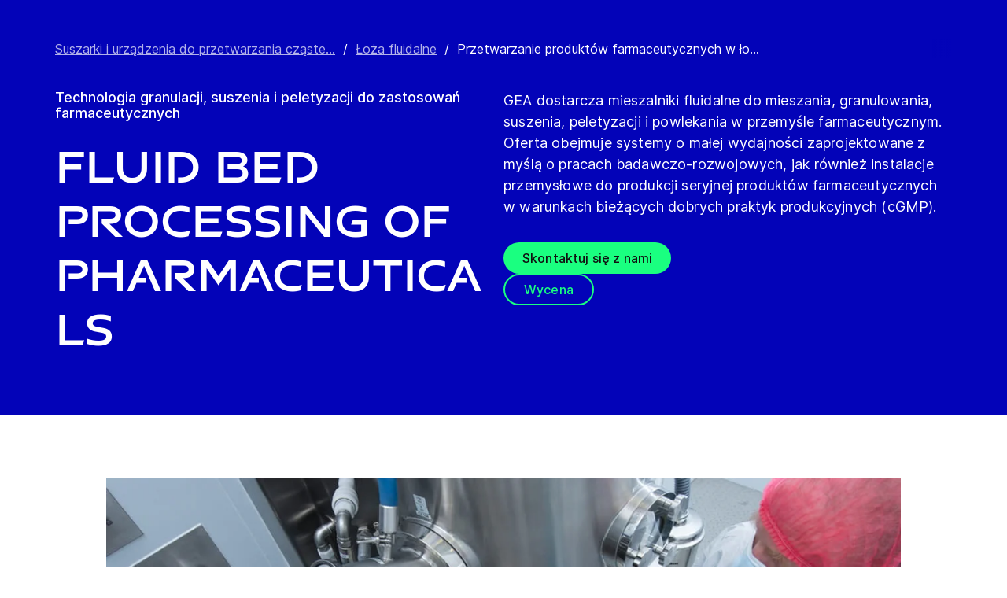

--- FILE ---
content_type: text/html; charset=utf-8
request_url: https://www.gea.com/pl/products/dryers-particle-processing/fluid-beds/fluid-bed-processors/
body_size: 107137
content:
<!DOCTYPE html><html lang="pl"><head><meta charSet="utf-8"/><meta name="viewport" content="width=device-width"/><meta name="description" content="a full range of Fluid Bed systems for for blending, granulating, drying, pelletizing and coating for the pharmaceutical industry."/><meta property="og:title" content="Przetwarzanie produktów farmaceutycznych w łożach fluidalnych"/><meta property="og:type" content="website"/><meta property="og:url" content="https://www.gea.com/products/dryers-particle-processing/fluid-beds/fluid-bed-processors"/><meta name="image" property="og:image" content="https://cdn.gea.com/-/media/migratedfromtridion/products/pharma-technology-granulation-b-4822.jpg?h=675&amp;iar=0&amp;w=1200&amp;rev=419082f2740d48c9ac7d776edd9310fa&amp;hash=FD9B96CD35C34C1390EA689F9E9B8073"/><meta property="og:description" content="GEA dostarcza mieszalniki fluidalne (w USA znane jako fluidalny Multi-Processor™) do mieszania, granulacji, suszenia, peletyzacji i powlekania w przemyśle farmaceutycznym."/><meta property="robots" content="index"/><title>Fluid Bed Processing of Pharmaceuticals</title><link rel="icon" type="image/png" sizes="16x16" href="/-/icons/favicon-16x16.png"/><link rel="icon" type="image/png" sizes="32x32" href="/-/icons/favicon-32x32.png"/><link rel="icon" type="image/png" sizes="96x96" href="/-/icons/favicon-96x96.png"/><link rel="apple-touch-icon" sizes="57x57" href="/-/icons/apple-icon-57x57.png"/><link rel="apple-touch-icon" sizes="60x60" href="/-/icons/apple-icon-60x60.png"/><link rel="apple-touch-icon" sizes="72x72" href="/-/icons/apple-icon-72x72.png"/><link rel="apple-touch-icon" sizes="76x76" href="/-/icons/apple-icon-76x76.png"/><link rel="apple-touch-icon" sizes="114x114" href="/-/icons/apple-icon-114x114.png"/><link rel="apple-touch-icon" sizes="120x120" href="/-/icons/apple-icon-120x120.png"/><link rel="apple-touch-icon" sizes="144x144" href="/-/icons/apple-icon-144x144.png"/><link rel="apple-touch-icon" sizes="152x152" href="/-/icons/apple-icon-152x152.png"/><link rel="apple-touch-icon" sizes="180x180" href="/-/icons/apple-icon-180x180.png"/><link rel="icon" type="image/png" sizes="192x192" href="/-/icons/android-icon-192x192.png"/><link rel="alternate" href="https://www.gea.com/en/products/dryers-particle-processing/fluid-beds/fluid-bed-processors/" hrefLang="en"/><link rel="alternate" href="https://www.gea.com/pt/products/dryers-particle-processing/fluid-beds/fluid-bed-processors/" hrefLang="pt"/><link rel="alternate" href="https://www.gea.com/ar/products/dryers-particle-processing/fluid-beds/fluid-bed-processors/" hrefLang="ar"/><link rel="alternate" href="https://www.gea.com/zh/products/dryers-particle-processing/fluid-beds/fluid-bed-processors/" hrefLang="zh"/><link rel="alternate" href="https://www.gea.com/de/products/dryers-particle-processing/fluid-beds/fluid-bed-processors/" hrefLang="de"/><link rel="alternate" href="https://www.gea.com/es/products/dryers-particle-processing/fluid-beds/fluid-bed-processors/" hrefLang="es"/><link rel="alternate" href="https://www.gea.com/fr/products/dryers-particle-processing/fluid-beds/fluid-bed-processors/" hrefLang="fr"/><link rel="alternate" href="https://www.gea.com/it/products/dryers-particle-processing/fluid-beds/fluid-bed-processors/" hrefLang="it"/><link rel="alternate" href="https://www.gea.com/ja/products/dryers-particle-processing/fluid-beds/fluid-bed-processors/" hrefLang="ja"/><link rel="alternate" href="https://www.gea.com/nl/products/dryers-particle-processing/fluid-beds/fluid-bed-processors/" hrefLang="nl"/><link rel="alternate" href="https://www.gea.com/pl/products/dryers-particle-processing/fluid-beds/fluid-bed-processors/" hrefLang="pl"/><link rel="alternate" href="https://www.gea.com/ru/products/dryers-particle-processing/fluid-beds/fluid-bed-processors/" hrefLang="ru"/><link rel="alternate" href="https://www.gea.com/tr/products/dryers-particle-processing/fluid-beds/fluid-bed-processors/" hrefLang="tr"/><link rel="manifest" href="/manifest.json"/><meta name="msapplication-TileColor" content="#0303B8"/><meta name="msapplication-TileImage" content="/-/icons/ms-icon-144x144.png"/><meta name="theme-color" content="#0303B8"/><meta name="next-head-count" content="40"/><link rel="preload" href="https://www.gea.com/_next/static/css/9c708bd2606359f2.css" as="style"/><link rel="stylesheet" href="https://www.gea.com/_next/static/css/9c708bd2606359f2.css" data-n-g=""/><link rel="preload" href="https://www.gea.com/_next/static/css/9b679702c8b18730.css" as="style"/><link rel="stylesheet" href="https://www.gea.com/_next/static/css/9b679702c8b18730.css" data-n-p=""/><noscript data-n-css=""></noscript><script defer="" nomodule="" src="https://www.gea.com/_next/static/chunks/polyfills-c67a75d1b6f99dc8.js"></script><script src="https://www.gea.com/_next/static/chunks/webpack-8b6a0ae80defd15e.js" defer=""></script><script src="https://www.gea.com/_next/static/chunks/framework-09f3afa64952aba4.js" defer=""></script><script src="https://www.gea.com/_next/static/chunks/main-05d093c3d7753938.js" defer=""></script><script src="https://www.gea.com/_next/static/chunks/pages/_app-cc5d80322d587c28.js" defer=""></script><script src="https://www.gea.com/_next/static/chunks/7d0bf13e-d5170c74ddd3790f.js" defer=""></script><script src="https://www.gea.com/_next/static/chunks/7399-4f34e487630839fc.js" defer=""></script><script src="https://www.gea.com/_next/static/chunks/5755-9b08d46acc6251a5.js" defer=""></script><script src="https://www.gea.com/_next/static/chunks/9542-b3a4548133741493.js" defer=""></script><script src="https://www.gea.com/_next/static/chunks/4253-a41cd85030bb8f8b.js" defer=""></script><script src="https://www.gea.com/_next/static/chunks/pages/%5B%5B...path%5D%5D-5c922baefd0ba654.js" defer=""></script><script src="https://www.gea.com/_next/static/1.19.1.260/_buildManifest.js" defer=""></script><script src="https://www.gea.com/_next/static/1.19.1.260/_ssgManifest.js" defer=""></script></head><body><div id="__next" data-reactroot=""><div class="MainNavigation_container__jaVIj z-100 border-b border-gray-375 max-w-screen overflow-hidden"><a href="#main" class="absolute top-0 left-0 right-0 bg-white p-15 -translate-y-50 transition-transform focus:translate-y-0 text-center">Przejdź do treści</a><span class="hidden lg:block text-white"><div class="relative bg-white lg:py-16 border-b"><div class="flex flex-row gap-x-8 items-center h-60 lg:h-40 guttered--nav-container"><div class="flex-shrink-0 w-[79px] max-w-[79px]"><a id="topnav_sitelogo" href="/pl/"><img alt="GEA Logo" width="400" height="120" src="https://cdn.gea.com/-/jssmedia/common/logos/gea-logo.svg?mw=85"/></a></div><span class="hidden flex-grow lg:block ml-auto"><form class="ml-auto w-full lg:max-w-[400px]"><div class="flex relative"><input value="" aria-label="Szukaj w gea.com" data-testid="input-field" class="
    h-48 pr-30 outline-none ml-0  lg:ml-auto  w-full
    text-16 leading-full font-medium bg-transparent overflow-hidden 
    transition-all duration-300
    border-solid placeholder-gray-700 text-sitecore-vibrant-blue
    peer
    focus:border-sitecore-attention-pink
    focus:placeholder:opacity-0
    
     lg:max-w-[260px] opacity-1
    border-[#8C8C8C]
    rounded-3xl pl-48 pr-12 bg-sitecore-gray border-b-1 lg:max-w-[400px] text-blue-900 h-40 placeholder-blue-900/70 text-12
  " placeholder="Szukaj w gea.com"/><button class="absolute right-2 top-1/2 transform -translate-y-1/2  right-auto left-16 text-gray-950 peer-focus:text-sitecore-vibrant-blue" type="button" aria-label="Szukaj w gea.com"><svg data-testid="input-icon" viewBox="0 0 1024 1024" style="display:inline-block;stroke:currentColor;fill:currentColor;width:24px;height:24px"><path d="M524.356 727.804c-24.337 6.519-49.412 9.796-74.59 9.749-65.631-0.124-129.21-23.177-180.009-65.263s-85.706-100.634-98.831-165.764c-13.125-65.126-3.665-132.846 26.785-191.729s80.025-105.325 140.358-131.488c60.333-26.162 127.73-30.444 190.817-12.122 63.091 18.322 118.007 58.126 155.482 112.694 37.478 54.568 55.219 120.56 50.231 186.839s-32.397 128.785-77.606 176.973l196.309 205.641" fill="none" stroke-linejoin="miter" stroke-linecap="butt" stroke-miterlimit="10" stroke-width="85.33333333333333"></path></svg></button></div></form></span><a id="topnav_login" target="_blank" rel="noreferrer" href="https://portal.gea.com" class="MainNavTabs_nav-links__ai9hq flex items-center gap-x-8 bg-sitecore-gray px-16 rounded-3xl"><svg aria-hidden="true" viewBox="0 0 683 1024" style="display:inline-block;stroke:currentColor;fill:currentColor;width:16px;height:16px"><path d="M341.333 102.4c33.754 0 66.751 10.009 94.818 28.763s49.94 45.408 62.858 76.592c12.917 31.186 16.297 65.501 9.712 98.607s-22.839 63.516-46.707 87.384c-23.868 23.868-54.278 40.122-87.384 46.707s-67.422 3.206-98.607-9.712c-31.185-12.917-57.84-34.792-76.592-62.858s-28.763-61.063-28.763-94.818c0-45.264 17.981-88.674 49.987-120.68s75.416-49.987 120.68-49.987zM341.333 34.133c-47.256 0-93.452 14.013-132.745 40.268s-69.917 63.571-88.001 107.23c-18.084 43.659-22.816 91.701-13.597 138.050s31.975 88.922 65.391 122.337c33.415 33.416 75.989 56.172 122.337 65.391s94.39 4.488 138.050-13.597c43.659-18.085 80.976-48.709 107.23-88.001s40.268-85.488 40.268-132.745c0-63.369-25.173-124.143-69.982-168.951s-105.582-69.982-168.951-69.982z" fill="rgb(0, 15, 65)"></path><path d="M682.667 989.867h-68.267v-170.667c0-22.412-4.414-44.605-12.991-65.311s-21.148-39.52-36.996-55.371c-15.848-15.845-34.662-28.417-55.368-36.994s-42.899-12.991-65.311-12.991h-204.8c-45.264 0-88.674 17.981-120.68 49.985-32.006 32.010-49.987 75.421-49.987 120.682v170.667h-68.267v-170.667c0-63.372 25.173-124.143 69.982-168.951s105.582-69.982 168.951-69.982h204.8c63.369 0 124.143 25.173 168.951 69.982s69.982 105.579 69.982 168.951v170.667z" fill="rgb(0, 15, 65)"></path></svg><span class="text-black text-12 font-medium">Zaloguj się</span></a><button id="topnav_language" class="MainNavTabs_nav-links__ai9hq flex items-center gap-x-8 bg-sitecore-gray px-16 rounded-3xl" type="button" aria-label=""><svg class="text-blue-900" aria-hidden="true" viewBox="0 0 1024 1024" style="display:inline-block;stroke:currentColor;fill:currentColor;width:16px;height:16px"><path d="M998.4 512c0 268.631-217.769 486.4-486.4 486.4s-486.4-217.769-486.4-486.4c0-268.631 217.769-486.4 486.4-486.4s486.4 217.769 486.4 486.4z" fill="none" stroke-linejoin="miter" stroke-linecap="butt" stroke-miterlimit="4" stroke-width="51.2"></path><path d="M51.2 384h921.6" fill="none" stroke-linejoin="miter" stroke-linecap="butt" stroke-miterlimit="4" stroke-width="51.2"></path><path d="M51.2 691.2h921.6" fill="none" stroke-linejoin="miter" stroke-linecap="butt" stroke-miterlimit="4" stroke-width="51.2"></path><path d="M691.2 512c0 138.962-22.579 263.588-58.153 352.532-17.818 44.539-38.39 78.868-59.93 101.642-21.484 22.717-42.148 32.225-61.117 32.225s-39.631-9.508-61.117-32.225c-21.537-22.774-42.113-57.103-59.929-101.642-35.577-88.945-58.153-213.571-58.153-352.532s22.577-263.589 58.153-352.531c17.817-44.542 38.392-78.87 59.929-101.644 21.486-22.719 42.148-32.225 61.117-32.225s39.634 9.506 61.117 32.225c21.54 22.774 42.112 57.102 59.93 101.644 35.574 88.942 58.153 213.569 58.153 352.531z" fill="none" stroke-linejoin="miter" stroke-linecap="butt" stroke-miterlimit="4" stroke-width="51.2"></path></svg><span class="text-black text-12 font-medium">Polish</span></button><a title="Contact GEA" class="MainNavTabs_nav-links__ai9hq ml-auto rounded-3xl bg-blue-700 px-16 flex justify-center items-center" id="topnav_contact" style="pointer-events:unset" href="/pl/contact?cu=contact-us-common&amp;pgid={CD553B20-E416-4B42-A546-1D9E03F12594}&amp;ptn=Product%20Page&amp;pc=MKT-00001058&amp;pt=Przetwarzanie%20produkt%C3%B3w%20farmaceutycznych%20w%20%C5%82o%C5%BCach%20fluidalnych&amp;su=https://www.gea.com/pl/products/dryers-particle-processing/fluid-beds/fluid-bed-processors"><svg viewBox="0 0 1434 1024" style="display:inline-block;stroke:currentColor;fill:currentColor;width:16px;height:16px"><path d="M1331.2 0h-1228.8c-27.158 0-53.204 10.789-72.408 29.992s-29.992 45.25-29.992 72.408v819.2c0 27.159 10.789 53.204 29.992 72.408 19.204 19.203 45.25 29.992 72.408 29.992h1228.8c27.156 0 53.207-10.789 72.407-29.992 19.2-19.204 29.993-45.25 29.993-72.408v-819.2c0-27.158-10.793-53.204-29.993-72.408s-45.251-29.992-72.407-29.992zM1218.56 102.4l-501.76 347.136-501.76-347.136h1003.52zM102.4 921.6v-772.608l585.216 404.992c8.571 5.945 18.753 9.132 29.184 9.132s20.613-3.187 29.184-9.132l585.216-404.992v772.608h-1228.8z" fill="rgb(255, 255, 255)"></path></svg><span class="text-12 font-medium pl-[8px] text-white">Kontakt</span></a></div></div></span><div class="py-24 px-20 lg:h-[72px] lg:py-24 flex flex-row items-center guttered--nav-container relative gap-20 transition-all duration-500 z-100 bg-white ease-out"><button id="topnav_products" class="MainNavigation_nav-links__H9t95 
            
            hidden lg:!flex items-center gap-x-8 cursor-pointer px-16 py-24 relative lg:-left-16 transition-all duration-300" data-testid="nav-link"><svg aria-hidden="true" viewBox="0 0 1152 1024" style="display:inline-block;stroke:currentColor;fill:currentColor;width:16px;height:16px"><path d="M1152 32h-1152v96h1152v-96z"></path><path d="M1152 896h-1152v96h1152v-96z"></path><path d="M1152 320h-1152v96h1152v-96z"></path><path d="M1152 608h-1152v96h1152v-96z"></path></svg><span class="whitespace-nowrap">Produkty i usługi</span></button><div class="flex-shrink-0 w-[79px] max-w-[79px] lg:hidden "><a href="/pl/"><img alt="GEA Logo" width="400" height="120" src="https://cdn.gea.com/-/jssmedia/common/logos/gea-logo.svg?mw=85"/></a></div><div class="flex flex-row w-full justify-end h-[inherit] lg:relative lg:left-20"><button id="corpnav_link1" class="px-16 mx-4 transition-all duration-300 MainNavigation_nav-links__H9t95 " data-testid="nav-link"><a class="whitespace-nowrap">O nas</a></button><button id="corpnav_link2" class="px-16 mx-4 transition-all duration-300 MainNavigation_nav-links__H9t95 " data-testid="nav-link"><a class="whitespace-nowrap">Zrównoważony rozwój</a></button><button id="corpnav_link3" class="px-16 mx-4 transition-all duration-300 MainNavigation_nav-links__H9t95 " data-testid="nav-link"><a class="whitespace-nowrap">Inwestorzy</a></button><button id="corpnav_link4" class="px-16 mx-4 transition-all duration-300 MainNavigation_nav-links__H9t95 " data-testid="nav-link"><a class="whitespace-nowrap">Media</a></button><button id="corpnav_link5" class="px-16 mx-4 transition-all duration-300 MainNavigation_nav-links__H9t95 " data-testid="nav-link"><a class="whitespace-nowrap">Kariera</a></button></div><div class="lg:hidden flex items-center gap-16 ml-auto text-gray-820"><button class="text-gray-820" aria-label="Search"><svg viewBox="0 0 1024 1024" style="display:inline-block;stroke:currentColor;fill:currentColor;width:24px;height:24px"><path d="M258.57 55.452c88.809-37.749 187.834-43.76 280.566-16.962l0.005-0.001c93.455 27.006 174.653 85.633 229.996 165.812l1.29 1.882c54.446 79.797 80.123 175.898 72.827 272.348-6.036 79.791-34.34 155.93-81.229 219.833l218.926 228.198-79.416 75.438-288.456-300.667 35.543-37.704c49.536-52.536 79.662-120.796 85.146-193.297s-14.029-144.623-55.137-204.181v-0.001c-41.098-59.544-101.217-102.837-170.11-122.745-67.801-19.594-140.157-15.399-205.271 11.863l-3.095 1.315c-65.923 28.446-120.25 79.010-153.67 143.316-33.426 64.318-43.836 138.358-29.411 209.582 14.425 71.22 52.761 135.107 108.369 180.952 55.597 45.829 125.071 70.856 196.688 70.994 27.562 0.051 55.015-3.517 81.665-10.624l28.412 105.528c-35.979 9.59-73.053 14.413-110.282 14.346-97.27-0.184-191.406-34.186-266.53-96.118-74.526-61.435-125.797-146.606-145.494-241.26l-0.46-2.237c-19.349-95.532-5.415-194.893 39.516-281.347 44.937-86.467 118.182-154.819 207.515-193.365l2.096-0.898z" fill="rgb(74, 84, 119)"></path></svg></button><button data-testid="menu-button" type="button" aria-label="Toggle Navigation" class=""><svg viewBox="0 0 1024 1024" style="display:inline-block;stroke:currentColor;fill:currentColor;width:20px;height:20px"><path d="M1024 321.737h-1024v113.778h1024v-113.778z" fill="rgb(74, 84, 119)"></path><path d="M1024.006 54.962h-1024v113.778h1024v-113.778z" fill="rgb(74, 84, 119)"></path><path d="M1024.006 588.51h-1023.999v113.778h1023.999v-113.778z" fill="rgb(74, 84, 119)"></path><path d="M1024 855.262h-1024l0.006 113.778h1023.999l-0.006-113.778z" fill="rgb(74, 84, 119)"></path></svg></button></div></div><div class="hidden lg:block"><div class="fixed inset-0 bg-black/50 z-40 transition-opacity duration-300 opacity-0 pointer-events-none" style="top:145px"></div><div class="fixed left-0 right-0 z-50 transition-all duration-300 transform -translate-y-4 opacity-0 pointer-events-none" style="top:145px"></div></div></div><div class="
  
  
  sticky-nav-placeholder w-full z-100 relative  h-fit
  " data-testid="bg-wrapper"><div class="
    
    
    
    
  StickyNav_sticky_navigation_container__i1JoV
  
  
  
  " data-testid="wrapper" id="sticky-nav-container"><div class="guttered--container flex justify-between items-center"><p data-testid="title" class="StickyNav_title__Ju_7T">Przetwarzanie produktów farmaceutycznych w łożach fluidalnych</p><div data-testid="anchors-container" class="flex"><a class="cursor-pointer StickyNav_anchor__DvCtS ">Downloads</a><a class="cursor-pointer StickyNav_anchor__DvCtS ml-24">Videos</a></div><div data-testid="ctas-container" class="flex"><a title="" target="_self" class="" style="pointer-events:unset" href="/pl/contact?cu=contact-us-common&amp;pgid={CD553B20-E416-4B42-A546-1D9E03F12594}&amp;ptn=Product%20Page&amp;pc=MKT-00001058&amp;pt=Przetwarzanie%20produkt%C3%B3w%20farmaceutycznych%20w%20%C5%82o%C5%BCach%20fluidalnych&amp;su=https://www.gea.com/pl/products/dryers-particle-processing/fluid-beds/fluid-bed-processors"><div class="flex items-center w-fit CallToAction_cta-secondary__T_Qvx CallToAction_collapseCta__HnQZp mr-24 flex-row" style="color:inherit" data-testid="text-container">Skontaktuj się z nami<svg style="display:inline-block;stroke:currentColor;fill:currentColor;width:24px;height:24px;min-width:24px" viewBox="0 0 983 1024"><path d="M562.79 200.705l309.658 309.657-309.658 309.658" fill="none" stroke-linejoin="miter" stroke-linecap="butt" stroke-miterlimit="10" stroke-width="81.92"></path><path d="M604.979 510.366h-491.519" fill="none" stroke-linejoin="miter" stroke-linecap="butt" stroke-miterlimit="10" stroke-width="81.92"></path></svg></div></a><a title="" target="_self" class="" style="pointer-events:unset" href="/pl/contact?cu=contact-us-get-a-quote&amp;pgid={CD553B20-E416-4B42-A546-1D9E03F12594}&amp;ptn=Product%20Page&amp;pc=MKT-00001058&amp;pt=Przetwarzanie%20produkt%C3%B3w%20farmaceutycznych%20w%20%C5%82o%C5%BCach%20fluidalnych&amp;su=https://www.gea.com/pl/products/dryers-particle-processing/fluid-beds/fluid-bed-processors"><div class="flex items-center w-fit CallToAction_cta-primary__ZJbC1 CallToAction_collapseCta__HnQZp whitespace-nowrap flex-row" style="color:inherit" data-testid="text-container">Wycena<svg style="display:inline-block;stroke:currentColor;fill:currentColor;width:24px;height:24px;min-width:24px" viewBox="0 0 983 1024"><path d="M562.79 200.705l309.658 309.657-309.658 309.658" fill="none" stroke-linejoin="miter" stroke-linecap="butt" stroke-miterlimit="10" stroke-width="81.92"></path><path d="M604.979 510.366h-491.519" fill="none" stroke-linejoin="miter" stroke-linecap="butt" stroke-miterlimit="10" stroke-width="81.92"></path></svg></div></a></div></div></div></div><div class="w-full h-full" data-testid="anchor-wrapper"><div class="relative"><div data-testid="container" class="flex break-words  bg-sitecore-blue  "><div data-testid="container-left" class="flex flex-col  guttered--container  pt-40 pb-40 lg:pt-50 lg:pb-50"><div class="ref"><div class="mb-40" data-testid="breadcrumb"><nav data-testid="breadcrumb-container" class="relative after:h-full after:w-25 after:absolute after:top-0 after:right-0 after:bg-gradient-to-l from-sitecore-blue text-white"><div class="scrollbar-hide relative select-none whitespace-nowrap overflow-x-auto"><a href="https://www.gea.com/pl/products/dryers-particle-processing" class="last:pr-20 leading-6 underline underline-offset-4 opacity-70" data-testid="breadcrumb-item-0" aria-label="Suszarki i urządzenia do przetwarzania cząstek">Suszarki i urządzenia do przetwarzania cząste...</a><span class="mx-10">/</span><a href="https://www.gea.com/pl/products/dryers-particle-processing/fluid-beds" class="last:pr-20 leading-6 underline underline-offset-4 opacity-70" data-testid="breadcrumb-item-1" aria-label="Łoża fluidalne">Łoża fluidalne</a><span class="mx-10">/</span><span class="last:pr-20 leading-6 Breadcrumb_breadcrumb_label__0tOXD" aria-current="page">Przetwarzanie produktów farmaceutycznych w ło...</span></div></nav></div><div class="lg:flex lg:gap-40"><div class="lg:w-[50%]"><p class="text-override--white border-white mb-16 lg:mb-24 font-medium text-18 leading-5 w-fit">Technologia granulacji, suszenia i peletyzacji do zastosowań farmaceutycznych</p><h1 class="text-override--white text-40 md:text-[60px] leading-115 font-heading mb-24 tracking-[-0.8px] font-semibold false max-w-[960px] break-words">Fluid Bed Processing of Pharmaceuticals</h1></div><div class="lg:w-[50%]"><p class="text-override--white mt-24 lg:mt-0 leading-150 text-18 tracking-[0.18px] max-w-[960px] text-override--white" data-testid="body-text">GEA dostarcza mieszalniki fluidalne do mieszania, granulowania, suszenia, peletyzacji i powlekania w przemyśle farmaceutycznym. Oferta obejmuje systemy o małej wydajności zaprojektowane z myślą o pracach badawczo-rozwojowych, jak również instalacje przemysłowe do produkcji seryjnej produktów farmaceutycznych w warunkach bieżących dobrych praktyk produkcyjnych (cGMP).</p><div data-testid="cta-left" class="mt-32"><div data-testid="ctas-container" class="flex flex-col gap-24"><a title="" target="_self" class="" style="pointer-events:unset" href="/pl/contact?cu=contact-us-common&amp;pgid={CD553B20-E416-4B42-A546-1D9E03F12594}&amp;ptn=Product%20Page&amp;pc=MKT-00001058&amp;pt=Przetwarzanie%20produkt%C3%B3w%20farmaceutycznych%20w%20%C5%82o%C5%BCach%20fluidalnych&amp;su=https://www.gea.com/pl/products/dryers-particle-processing/fluid-beds/fluid-bed-processors"><div class="flex items-center w-fit CallToAction_cta-primary__ZJbC1 !w-fit w-fit flex-row" style="color:inherit" data-testid="text-container">Skontaktuj się z nami<svg style="display:inline-block;stroke:currentColor;fill:currentColor;width:24px;height:24px;min-width:24px" viewBox="0 0 983 1024"><path d="M562.79 200.705l309.658 309.657-309.658 309.658" fill="none" stroke-linejoin="miter" stroke-linecap="butt" stroke-miterlimit="10" stroke-width="81.92"></path><path d="M604.979 510.366h-491.519" fill="none" stroke-linejoin="miter" stroke-linecap="butt" stroke-miterlimit="10" stroke-width="81.92"></path></svg></div></a><a title="" target="_self" class="" style="pointer-events:unset" href="/pl/contact?cu=contact-us-get-a-quote&amp;pgid={CD553B20-E416-4B42-A546-1D9E03F12594}&amp;ptn=Product%20Page&amp;pc=MKT-00001058&amp;pt=Przetwarzanie%20produkt%C3%B3w%20farmaceutycznych%20w%20%C5%82o%C5%BCach%20fluidalnych&amp;su=https://www.gea.com/pl/products/dryers-particle-processing/fluid-beds/fluid-bed-processors"><div class="flex items-center w-fit CallToAction_cta-secondary__T_Qvx !w-fit w-fit flex-row" style="color:#1aff80" data-testid="text-container">Wycena<svg color="#1aff80" style="display:inline-block;stroke:currentColor;fill:currentColor;width:24px;height:24px;min-width:24px" viewBox="0 0 983 1024"><path d="M562.79 200.705l309.658 309.657-309.658 309.658" fill="none" stroke-linejoin="miter" stroke-linecap="butt" stroke-miterlimit="10" stroke-width="81.92"></path><path d="M604.979 510.366h-491.519" fill="none" stroke-linejoin="miter" stroke-linecap="butt" stroke-miterlimit="10" stroke-width="81.92"></path></svg></div></a></div></div></div></div></div></div></div></div></div><div class="w-full h-full" data-testid="anchor-wrapper"><div class="
  
  
  undefined
  " data-testid="bg-wrapper"><div class="
    guttered--container
    
    my-60 md:my-80
    undefined
  " data-testid="wrapper"><img alt="Technologia farmaceutyczna Granulacja b" width="1200" height="675" data-testid="image" class="mx-auto w-full max-w-[1010px]" sizes="(max-width: 700px) 400px, (max-width: 1200px) 700px, (max-width: 1800px) 1000px, 2400px" srcSet="https://cdn.gea.com/-/jssmedia/migratedfromtridion/products/pharma-technology-granulation-b-4822.jpg?mw=400&amp;rev=419082f2740d48c9ac7d776edd9310fa 400w, https://cdn.gea.com/-/jssmedia/migratedfromtridion/products/pharma-technology-granulation-b-4822.jpg?mw=768&amp;rev=419082f2740d48c9ac7d776edd9310fa 768w, https://cdn.gea.com/-/jssmedia/migratedfromtridion/products/pharma-technology-granulation-b-4822.jpg?mw=1280&amp;rev=419082f2740d48c9ac7d776edd9310fa 1280w, https://cdn.gea.com/-/jssmedia/migratedfromtridion/products/pharma-technology-granulation-b-4822.jpg?mw=1920&amp;rev=419082f2740d48c9ac7d776edd9310fa 1920w" src="https://cdn.gea.com/-/jssmedia/migratedfromtridion/products/pharma-technology-granulation-b-4822.jpg?mw=400&amp;rev=419082f2740d48c9ac7d776edd9310fa"/><p class="mx-auto w-full max-w-[1010px] italic p-8 px-0 text-15 mt-0">Granulacja fluidalna</p></div></div></div><div class="
        mt-40 
        
      "><div class="w-full h-full" data-testid="anchor-wrapper"><div class="
  
  
  undefined
  " data-testid="bg-wrapper"><div class="
    guttered--container
    
    
    undefined
  " data-testid="wrapper"><div class="break-words w-full h-auto max-w-[1010px] mx-auto" data-testid="rte-container"><div class=" RichText_rich_text__IEuIi  undefined"><div class="rich-text-link-gray"><h4>Mieszanie fluidalne</h4><p>Aby zapewnić maksymalną elastyczność produkcji, GEA może dostarczyć jednostkę na bazie łoża fluidalnego lub mieszalnik fluidalny FlexStream™, który łączy wiele operacji w ramach jednego urządzenia.</p><p>GEA oferuje serię mieszalników fluidalnych nadających się do formułowania, opracowywania i produkcji materiałów klinicznych aż po produkcję na pełną skalę; filozofia konstrukcyjna jest taka, aby zestaw standardowych modułów można było połączyć w celu spełnienia określonych wymagań. W ten sposób suszarnie o równej wydajności mogą się kompletnie różnić pod względem konstrukcji, konfiguracji i rozmiaru.</p></div></div></div></div></div></div></div><div class="
        
        
      "><div class="w-full h-full" data-testid="anchor-wrapper"><div class="
  
  
  undefined
  " data-testid="bg-wrapper"><div class="
    guttered--container
    
    
    undefined
  " data-testid="wrapper"><div class="break-words w-full h-auto max-w-[1010px] mx-auto" data-testid="rte-container"><div class=" RichText_rich_text__IEuIi  undefined"><div class="rich-text-link-gray"><h4>Moduły przetwórcze</h4><p><strong xmlns="http://www.w3.org/1999/xhtml">Suszarnia:</strong> ciepłe powietrze jest przedmuchiwane przez perforowany dystrybutor, aby szybko i delikatnie osuszyć materiały aż do osiągnięcia wymaganej wilgotności resztkowej. Wilgoć, która odparowała z produktu, zostaje odprowadzona z powietrzem osuszającym, gwarantując bardzo krótkie okresy przetwarzania.</p><p><strong xmlns="http://www.w3.org/1999/xhtml">Precision Granulator™:</strong> nowatorski proces granulacji, w którym obracający się strumień powietrza o dużej prędkości zostaje wytworzony w centralnej rurze do aglomeracji. Cząstki są zbierane u podstawy rury i przyspieszane przez strumień powietrza. Cząstki wchodzą w kontakt z kropelkami cieczy wytworzonymi przez dyszę rozpyłową u podstawy rury. Prędkość względna powietrza, kropelek cieczy i cząstek jest wysoka, zatem nawilżanie jest skuteczne i suszenie rozpoczyna się niemal natychmiast. Większość doprowadzanego materiału znajduje się w zewnętrznym „obszarze przetrzymywania”, gdzie prędkość gazu jest bardzo niska. Zachodzi znaczna redukcja ścierania. Wilgotność gazu jest także niska w obszarze przetrzymywania, tak aby materiał był suchy, a nie lepki. Poszczególne cząstki mogą przechodzić przez rurę w powtarzających się cyklach (z reguły od 10 do 1000), co pozwala na nagromadzenie się bardzo wielkich aglomeratów.</p><p><strong xmlns="http://www.w3.org/1999/xhtml">Granulator z górnym natryskiem:</strong> oferując granulację i suszenie w procesie jednomisowym, granulator z górnym natryskiem aglomeruje drobniejsze cząstki w większy oraz sypki granulat. Składniki zostają zmieszane i wstępnie ogrzane przez unoszące się ciepłe powietrze. Granulacja następuje w drodze spryskiwania upłynnionego proszku cieczą. Granulat jest następnie suszony ogrzanym powietrzem. Granulator z górnym natryskiem może być także stosowany do powlekania, nakładania warstw cieczy oraz instantyzacji. </p><p><strong xmlns="http://www.w3.org/1999/xhtml">Granulator z suszarnią rozpyłową:</strong> z odprowadzaniem partiami lub ciągłym dostępnym w trybie ciągłym granulator z suszarnią rozpyłową przetwarza zawiesiny i roztwory w suchy, sypki i niepylący granulat. Zawiesina lub roztwór substancji do suszenia są natryskiwane na ciepłe powietrze z równoczesnym suszeniem i aglomeracją produktu. Produkt jest odprowadzany w kontrolowanym tempie, aby utrzymać optymalną wysokość łoża. Specjalne funkcje obejmują łatwe skalowanie i mały rozmiar.</p><p><strong xmlns="http://www.w3.org/1999/xhtml">PRECISION-COATER™:</strong> ten wielofunkcyjny mieszalnik fluidalny można stosować, aby wytwarzać peletki przez nakładanie warstw materiału aktywnego na rdzeń obojętny. Urządzenie oferuje wysokie tempo rozpylania dla krótkich procesów a granulaty początkowe typu nonpareil są spryskiwane roztworem lub zawiesiną materiału czynnego i równocześnie suszone.</p></div></div></div></div></div></div></div><div class="
        
        
      "><div class="w-full h-full" data-testid="anchor-wrapper"><div class="
  
  
  undefined
  " data-testid="bg-wrapper"><div class="
    guttered--container
    
    
    undefined
  " data-testid="wrapper"><div class="break-words w-full h-auto max-w-[1010px] mx-auto" data-testid="rte-container"><div class=" RichText_rich_text__IEuIi  undefined"><div class="rich-text-link-gray"><h4>Wydajność produkcyjna</h4><table class="responsive"><tbody xmlns="http://www.w3.org/1999/xhtml"><tr><td>Rozmiar PMA</td><td /><td>500</td><td>1000</td><td>1500</td><td>3000</td><td>4500</td><td>6000</td><td>9000</td><td>12000</td></tr><tr><td>Typowa wydajność robocza</td><td>Dł.</td><td>25-50</td><td>60-115</td><td>120-225</td><td>240-450</td><td>320-600</td><td>480-900</td><td>720-1355</td><td>960-1800</td></tr><tr><td rowspan="1">Typowa masa partii przy (0,5 g/ml)</td><td rowspan="1">kg</td><td rowspan="1">25</td><td rowspan="1">60</td><td rowspan="1">115</td><td rowspan="1">225</td><td rowspan="1">300</td><td rowspan="1">450</td><td rowspan="1">680</td><td rowspan="1">900</td></tr></tbody></table></div></div></div></div></div></div></div><div class="
        
        mb-40 
      "><div class="w-full h-full" data-testid="anchor-wrapper"><div class="
  
  
  undefined
  " data-testid="bg-wrapper"><div class="
    guttered--container
    
    
    undefined
  " data-testid="wrapper"><div class="break-words w-full h-auto max-w-[1010px] mx-auto" data-testid="rte-container"><div class=" RichText_rich_text__IEuIi  undefined"><div class="rich-text-link-gray"><h4>Flexstream™</h4>System FlexStream™ oferuje wieloetapowe przetwarzanie jednomisowe, zapewniając elastyczność i korzyści kosztowe.</div></div></div></div></div></div></div><div class="w-full h-full" data-testid="anchor-wrapper"><div class="
  
  
  undefined
  " data-testid="bg-wrapper"><div class="
    guttered--container
    
    my-60 md:my-80
    undefined
  " data-testid="wrapper"><img alt="FlexStream 2 do produktów farmaceutycznych" width="1200" height="675" data-testid="image" class="mx-auto w-full max-w-[1010px]" sizes="(max-width: 700px) 400px, (max-width: 1200px) 700px, (max-width: 1800px) 1000px, 2400px" srcSet="https://cdn.gea.com/-/jssmedia/migratedfromtridion/products/pharma-product-flexstream2-4822.jpg?mw=400&amp;rev=56cfa62baa4345b4a8bea0c1850ed1bb 400w, https://cdn.gea.com/-/jssmedia/migratedfromtridion/products/pharma-product-flexstream2-4822.jpg?mw=768&amp;rev=56cfa62baa4345b4a8bea0c1850ed1bb 768w, https://cdn.gea.com/-/jssmedia/migratedfromtridion/products/pharma-product-flexstream2-4822.jpg?mw=1280&amp;rev=56cfa62baa4345b4a8bea0c1850ed1bb 1280w, https://cdn.gea.com/-/jssmedia/migratedfromtridion/products/pharma-product-flexstream2-4822.jpg?mw=1920&amp;rev=56cfa62baa4345b4a8bea0c1850ed1bb 1920w" src="https://cdn.gea.com/-/jssmedia/migratedfromtridion/products/pharma-product-flexstream2-4822.jpg?mw=400&amp;rev=56cfa62baa4345b4a8bea0c1850ed1bb"/></div></div></div><div class="
        mt-40 
        
      "><div class="w-full h-full" data-testid="anchor-wrapper"><div class="
  
  
  undefined
  " data-testid="bg-wrapper"><div class="
    guttered--container
    
    
    undefined
  " data-testid="wrapper"><div class="break-words w-full h-auto max-w-[1010px] mx-auto" data-testid="rte-container"><div class=" RichText_rich_text__IEuIi  undefined"><div class="rich-text-link-gray">FlexStream™ to wielozadaniowe urządzenie przetwórcze korzystające ze sprawdzonej technologii łoża fluidalnego, aby uzyskać granulację, suszenie i powlekanie granulatu (lub powlekanie tabletek) w ramach jednego urządzenia.</div></div></div></div></div></div></div><div class="
        
        mb-40 
      "><div class="w-full h-full" data-testid="anchor-wrapper"><div class="
  
  
  undefined
  " data-testid="bg-wrapper"><div class="
    guttered--container
    
    
    undefined
  " data-testid="wrapper"><div class="break-words w-full h-auto max-w-[1010px] mx-auto" data-testid="rte-container"><div class=" RichText_rich_text__IEuIi  undefined"><div class="rich-text-link-gray"><h5>Mieszalnik fluidalny FlexStream™</h5></div></div></div></div></div></div></div><div class="w-full h-full" data-testid="anchor-wrapper"><div class="
  
  
  undefined
  " data-testid="bg-wrapper"><div class="
    guttered--container
    
    my-60 md:my-80
    undefined
  " data-testid="wrapper"><img alt="Łoże fluidalne FlexStream do produktów farmaceutycznych" width="560" height="747" data-testid="image" class="mx-auto w-full max-w-[1010px]" sizes="(max-width: 700px) 400px, (max-width: 1200px) 700px, (max-width: 1800px) 1000px, 2400px" srcSet="https://cdn.gea.com/-/jssmedia/migratedfromtridion/products/pharma-product-flexstream-fluid-bed-4822.jpg?mw=400&amp;rev=af6c6ea7c2d34c58bb928f32735835b4 400w, https://cdn.gea.com/-/jssmedia/migratedfromtridion/products/pharma-product-flexstream-fluid-bed-4822.jpg?mw=768&amp;rev=af6c6ea7c2d34c58bb928f32735835b4 768w, https://cdn.gea.com/-/jssmedia/migratedfromtridion/products/pharma-product-flexstream-fluid-bed-4822.jpg?mw=1280&amp;rev=af6c6ea7c2d34c58bb928f32735835b4 1280w, https://cdn.gea.com/-/jssmedia/migratedfromtridion/products/pharma-product-flexstream-fluid-bed-4822.jpg?mw=1920&amp;rev=af6c6ea7c2d34c58bb928f32735835b4 1920w" src="https://cdn.gea.com/-/jssmedia/migratedfromtridion/products/pharma-product-flexstream-fluid-bed-4822.jpg?mw=400&amp;rev=af6c6ea7c2d34c58bb928f32735835b4"/></div></div></div><div class="
        mt-40 
        
      "><div class="w-full h-full" data-testid="anchor-wrapper"><div class="
  
  
  undefined
  " data-testid="bg-wrapper"><div class="
    guttered--container
    
    
    undefined
  " data-testid="wrapper"><div class="break-words w-full h-auto max-w-[1010px] mx-auto" data-testid="rte-container"><div class=" RichText_rich_text__IEuIi  undefined"><div class="rich-text-link-gray"><ul><li xmlns="http://www.w3.org/1999/xhtml">Jeden zbiornik produktu dla wszystkich operacji jednostkowych </li><li xmlns="http://www.w3.org/1999/xhtml">Tylko jedna konstrukcja/wysokość dla wszystkich operacji jednostkowych </li><li xmlns="http://www.w3.org/1999/xhtml">Mniejsze wymiary zarówno w zakresie wysokości, jak i powierzchni na posadowienie </li><li xmlns="http://www.w3.org/1999/xhtml">Konstrukcja do liniowego skalowania </li><li xmlns="http://www.w3.org/1999/xhtml">Gotowy do hermetycznego załadunku i rozładunku </li><li xmlns="http://www.w3.org/1999/xhtml">Doskonała jednorodność produktu zarówno dla straty przy suszeniu (LOD), jak i zróżnicowania wielkości cząstek (PSD)</li><li xmlns="http://www.w3.org/1999/xhtml">Liniowy pomiar wzrostu cząstek dla zgodności PAT</li><li xmlns="http://www.w3.org/1999/xhtml">Istniejące mieszalniki fluidalne GEA mogą zostać zmodernizowane z użyciem technologii FlexStream™!</li></ul><p>System FlexStream™ jest wyposażony w dysze rozpyłowe zamontowane w ścianach bocznych. Chociaż to optymalna pozycja dysz (z punktu widzenia przetwarzania), wciąż niesie za sobą ryzyko niekontrolowanego nadmiernego zwilżenia. Z tego powodu przy użyciu systemu FlexStream™ cząstki są pneumatycznie odprowadzane z obszaru o dużej wilgotności, bezpośrednio przed końcówkami dysz, za pomocą ochronnego strumienia powietrza pochodzącego ze zwykłego powietrza technologicznego. Do tej konfiguracji nie jest wymagane sprężone powietrze, co daje większą wydajność, jako że mniejsza ilość cząstek ulega zniszczeniu. </p><p>System jest także bardzo efektywny energetycznie w porównaniu z systemami stosującymi sprężone powietrze, ponieważ nie jest wymagany trzeci dopływ sprężonego powietrza. Koncepcja FlexStream™ posiada dodatkową zaletę w postaci braku konieczności mechanicznej regulacji trybu pracy urządzenia, które może być używane do suszenia, granulowania lub powlekania. </p><p>Co więcej robiące wrażenie dane testowe dowodzą, że oprócz tych korzyści handlowych, system FlexStream™ pozwala uzyskać lepszą jakość produktu w porównaniu z konwencjonalną granulacją z natryskiem górnym lub powlekaniem metodą Wurster.</p></div></div></div></div></div></div></div><div class="
        
        
      "><div class="w-full h-full" data-testid="anchor-wrapper"><div class="
  
  
  undefined
  " data-testid="bg-wrapper"><div class="
    guttered--container
    
    
    undefined
  " data-testid="wrapper"><div class="break-words w-full h-auto max-w-[1010px] mx-auto" data-testid="rte-container"><div class=" RichText_rich_text__IEuIi  undefined"><div class="rich-text-link-gray"><h5>Kluczowe zalety systemu FlexStream™</h5><ul><li xmlns="http://www.w3.org/1999/xhtml">Mniejsza inwestycja </li><li xmlns="http://www.w3.org/1999/xhtml">Łatwa/szybka zmiana </li><li xmlns="http://www.w3.org/1999/xhtml">Krótsze przestoje </li><li xmlns="http://www.w3.org/1999/xhtml">Elastyczna koncepcja łoża fluidalnego do suszenia, granulacji i powlekania peletek </li><li xmlns="http://www.w3.org/1999/xhtml">Liniowe skalowanie<br /></li><li xmlns="http://www.w3.org/1999/xhtml">Kompaktowa konstrukcja</li><li xmlns="http://www.w3.org/1999/xhtml">Oszczędność kosztów.</li></ul></div></div></div></div></div></div></div><div class="
        
        
      "><div class="w-full h-full" data-testid="anchor-wrapper"><div class="
  
  
  undefined
  " data-testid="bg-wrapper"><div class="
    guttered--container
    
    
    undefined
  " data-testid="wrapper"><div class="break-words w-full h-auto max-w-[1010px] mx-auto" data-testid="rte-container"><div class=" RichText_rich_text__IEuIi  undefined"><div class="rich-text-link-gray"><h5>Tutaj inspiracja spotyka się z technologią</h5><p>Pomysłowe przetwarzanie produktów musujących — z technologią granulacji fluidalnej FlexStream™</p><ul><li xmlns="http://www.w3.org/1999/xhtml">Nadaje się do wszystkich preparatów musujących z rozpuszczalnikami na bazie wodnej lub organicznej </li><li xmlns="http://www.w3.org/1999/xhtml">Solidne urządzenie przetwarzające sypkie produkty bez grudek. </li><li xmlns="http://www.w3.org/1999/xhtml">Znacznie szybszy proces w porównaniu z tradycyjnymi metodami przetwarzania produktów musujących. </li><li xmlns="http://www.w3.org/1999/xhtml">Najniższe całkowite koszty dla wysokiej jakości przetwarzania produktów musujących.</li></ul></div></div></div></div></div></div></div><div class="
        
        
      "><div class="w-full h-full" data-testid="anchor-wrapper"><div class="
  
  
  undefined
  " data-testid="bg-wrapper"><div class="
    guttered--container
    
    
    undefined
  " data-testid="wrapper"><div class="break-words w-full h-auto max-w-[1010px] mx-auto" data-testid="rte-container"><div class=" RichText_rich_text__IEuIi  undefined"><div class="rich-text-link-gray"><h4>Sterowane procesem</h4>Sterowane procesemGEA wykorzystała swoją wiedzę i doświadczenie w zakresie farmaceutycznych mieszalników fluidalnych, aby pomóc operatorom w monitorowaniu procesu i sterowaniu nim w sposób prosty i oczywisty.</div></div></div></div></div></div></div><div class="
        
        
      "><div class="w-full h-full" data-testid="anchor-wrapper"><div class="
  
  
  undefined
  " data-testid="bg-wrapper"><div class="
    guttered--container
    
    
    undefined
  " data-testid="wrapper"><div class="break-words w-full h-auto max-w-[1010px] mx-auto" data-testid="rte-container"><div class=" RichText_rich_text__IEuIi  undefined"><div class="rich-text-link-gray"><h5>Monitorowanie procesu</h5><p>Klawiatura na panelu przednim z programowalnym sterownikiem logicznym (PLC) oraz wbudowany monitor służą do wprowadzania receptury oraz wyświetlania procesu MIMIC w czasie rzeczywistym. Aby zapewnić optymalną kompatybilność z istniejącymi strategiami sterowania instalacją, systemy łoża fluidalnego są dostępne z szeregiem manualnych lub zautomatyzowanych urządzeń sterujących zgodnych z wytycznymi amerykańskiej Agencji ds. Żywności i Leków (FDA). Oparte na sterowaniu PLC i komputerowym opcje służą do realizacji wielu zadań, między innymi zarządzania recepturami, gromadzenia danych i komunikacji sieciowej.</p><p>Inicjatywa PAT (technologia analizy procesowej) amerykańskiej Agencji ds. Żywności i Leków umożliwiła GEA połączenie umiejętności w zakresie projektowania wyposażenia z know-how na temat inżynierii procesu, aby zintegrować analizatory w linii (PAT) w swoich systemach w sposób, który umożliwia rzeczywisty wgląd w pracę procesu i pomaga klientom osiągnąć kluczowe cele jakościowe produktu.<br xmlns="http://www.w3.org/1999/xhtml" /></p><p>Celem inicjatywy PAT jest zapewnienie, by produkty farmaceutyczne były produkowane z użyciem procesów, które są zrozumiałe i monitorowane, tak aby kluczowe parametry jakościowe produktów mogły być kontrolowane w sposób aktywny. </p><p>Połączenie monitorowania procesu za pomocą analizatorów online wraz z solidnymi zasadami inżynierii procesowej i zaawansowanymi technikami modelowania procesu umożliwi aktywne sterowanie procesem w celu kompensacji drobnych zmian sygnału wejściowego (surowców), tak aby specyfikacje produktu końcowego były bliższe idealnemu celowi. </p><p>Zastosowanie modeli procesowych do określenia warunków, w których produkty radzą sobie najlepiej w późniejszych procesach umożliwi ukierunkowanie całego procesu produkcji na wykonanie ostatecznej dawki, zamiast po prostu jednostkowej optymalizacji każdej operacji. Szerokie spojrzenie GEA daje jej unikalną perspektywę na cały proces.</p></div></div></div></div></div></div></div><div class="
        
        
      "><div class="w-full h-full" data-testid="anchor-wrapper"><div class="
  
  
  undefined
  " data-testid="bg-wrapper"><div class="
    guttered--container
    
    
    undefined
  " data-testid="wrapper"><div class="break-words w-full h-auto max-w-[1010px] mx-auto" data-testid="rte-container"><div class=" RichText_rich_text__IEuIi  undefined"><div class="rich-text-link-gray"><h5>Technologia Lighthouse Probe™</h5><p>GEA stworzyła kompaktową i możliwą do czyszczenia sondę optyczną w procesie do zastosowania w urządzeniach do przetwórstwa proszku. Rezultat to nowatorska sonda Lighthouse Probe™, którą można zastosować z szeregiem technik spektroskopowych, w tym NIR oraz UV/vis, aby przezwyciężyć tradycyjny problem w postaci przylegania produktu do wzierników. </p><p>Sonda jest kompaktowa i łatwa w montażu oraz umożliwia niezawodny pomiar w procesie krytycznych dla jakości właściwości produktu, w tym</p><ul><li xmlns="http://www.w3.org/1999/xhtml">identyfikację materiału i aktywnej zawartości </li><li xmlns="http://www.w3.org/1999/xhtml">jednorodność aktywnej zawartości podczas czynności mieszania szybkoobrotowego </li><li xmlns="http://www.w3.org/1999/xhtml">wilgotność oraz punkt końcowy podczas procesów suszenia </li><li xmlns="http://www.w3.org/1999/xhtml">przyrost powłoki podczas procesów powlekania.</li></ul><p>Metody optyczne, takie jak spektroskopia UV/vis lub NIR mogą stanowić bardzo skuteczne narzędzia do analizy szerokiej gamy właściwości produktu. Jednakże w procesach obejmujących mokre i lepkie proszki koniecznie należy zapewnić, aby system wyraźnie widział produkt. Konwencjonalne wzierniki w urządzeniach do przetwórstwa, takich jak systemy łóż fluidalnych lub granulatory szybkotnące zawsze były dotknięte problemem zabrudzenia. Nowa sonda Lighthouse Probe™ przezwyciężyła ten problem.</p></div></div></div></div></div></div></div><div class="
        
        
      "><div class="w-full h-full" data-testid="anchor-wrapper"><div class="
  
  
  undefined
  " data-testid="bg-wrapper"><div class="
    guttered--container
    
    
    undefined
  " data-testid="wrapper"><div class="break-words w-full h-auto max-w-[1010px] mx-auto" data-testid="rte-container"><div class=" RichText_rich_text__IEuIi  undefined"><div class="rich-text-link-gray"><h4>Projekt instalacji</h4>Projekt instalacjiStosując sprawdzone standardowe komponenty, GEA zapewnia zarówno prostotę, jak i elastyczność konstrukcji instalacji łoża fluidalnego. Wybrane przez użytkownika moduły procesowe, filtry, systemy sterowania oraz jednostki przygotowania powietrza mogą zostać połączone w sposób spełniający wymagania produkcyjne klienta. To modułowe podejście gwarantuje ograniczenie do minimum procedur kwalifikacji i walidacji.</div></div></div></div></div></div></div><div class="
        
        
      "><div class="w-full h-full" data-testid="anchor-wrapper"><div class="
  
  
  undefined
  " data-testid="bg-wrapper"><div class="
    guttered--container
    
    
    undefined
  " data-testid="wrapper"><div class="break-words w-full h-auto max-w-[1010px] mx-auto" data-testid="rte-container"><div class=" RichText_rich_text__IEuIi  undefined"><div class="rich-text-link-gray"><h5>Instalacja przez ścianę</h5><p>Przez ustawienie kolumny podpierającej z tyłu łoża fluidalnego uzyskuje się instalację przez ścianę. która gwarantuje, że całość sprzętu pomocniczego mieści się poza pomieszczeniem produkcyjnym. To znacznie ułatwia zapewnienie zgodności z wytycznymi dobrych praktyk produkcyjnych (GMP).</p></div></div></div></div></div></div></div><div class="
        
        
      "><div class="w-full h-full" data-testid="anchor-wrapper"><div class="
  
  
  undefined
  " data-testid="bg-wrapper"><div class="
    guttered--container
    
    
    undefined
  " data-testid="wrapper"><div class="break-words w-full h-auto max-w-[1010px] mx-auto" data-testid="rte-container"><div class=" RichText_rich_text__IEuIi  undefined"><div class="rich-text-link-gray"><h5>Kontrola emisji rozpuszczalnika</h5>Dostępny jest asortyment systemów o cyklu otwartym i zamkniętym do usuwania lub odzyskiwania rozpuszczalników organicznych. Opcje to między innymi kondensacja, adsorpcja, utlenianie termiczne i czyszczenie na mokro.</div></div></div></div></div></div></div><div class="
        
        
      "><div class="w-full h-full" data-testid="anchor-wrapper"><div class="
  
  
  undefined
  " data-testid="bg-wrapper"><div class="
    guttered--container
    
    
    undefined
  " data-testid="wrapper"><div class="break-words w-full h-auto max-w-[1010px] mx-auto" data-testid="rte-container"><div class=" RichText_rich_text__IEuIi  undefined"><div class="rich-text-link-gray"><h5>Systemy natryskowe</h5>Dysze, pompy i moduły przygotowania cieczy są dostarczane zgodnie z potrzebami procesu.</div></div></div></div></div></div></div><div class="
        
        
      "><div class="w-full h-full" data-testid="anchor-wrapper"><div class="
  
  
  undefined
  " data-testid="bg-wrapper"><div class="
    guttered--container
    
    
    undefined
  " data-testid="wrapper"><div class="break-words w-full h-auto max-w-[1010px] mx-auto" data-testid="rte-container"><div class=" RichText_rich_text__IEuIi  undefined"><div class="rich-text-link-gray"><h5>Odprowadzanie produktu</h5>W celu zapewnienia automatycznego rozładunku produktu oferowane są pneumatyczne linie przesyłowe lub systemy grawitacyjne współpracujące z technologią dystrybutora powietrza Non-Sifting Gill Plate™.</div></div></div></div></div></div></div><div class="
        
        
      "><div class="w-full h-full" data-testid="anchor-wrapper"><div class="
  
  
  undefined
  " data-testid="bg-wrapper"><div class="
    guttered--container
    
    
    undefined
  " data-testid="wrapper"><div class="break-words w-full h-auto max-w-[1010px] mx-auto" data-testid="rte-container"><div class=" RichText_rich_text__IEuIi  undefined"><div class="rich-text-link-gray"><h5>Moduł przygotowania powietrza na wlocie</h5><p>Powietrze na wlocie jest oczyszczane z użyciem serii filtrów i modułów oczyszczających zgodnie z wrażliwością procesu oraz warunkami klimatycznymi otoczenia. Opcje sięgają od zupełnego minimum, w którego skład wchodzi filtr wstępny, podgrzewacz i filtr końcowy, do pełnej klimatyzacji zapewniającej stałe warunki przetwarzania przez cały rok. W większości zastosowań do osuszania są stosowane skraplacze, lecz dla produktów higroskopijnych lub musujących, które wymagają bardzo niskiego punktu rosy, można zainstalować dodatkowe urządzenia do adsorpcji. Nawilżanie osiąga się przez wstrzyknięcie pary.</p></div></div></div></div></div></div></div><div class="
        
        
      "><div class="w-full h-full" data-testid="anchor-wrapper"><div class="
  
  
  undefined
  " data-testid="bg-wrapper"><div class="
    guttered--container
    
    
    undefined
  " data-testid="wrapper"><div class="break-words w-full h-auto max-w-[1010px] mx-auto" data-testid="rte-container"><div class=" RichText_rich_text__IEuIi  undefined"><div class="rich-text-link-gray"><h5>Filtry procesowe</h5><p>W granulacji, suszeniu i większości zastosowań dotyczących peletyzacji, filtr procesowy służy do przechwytywania małych cząstek, które są następnie zwracane do łoża, gdy filtr jest czyszczony. W zastosowaniach dotyczących powlekania drobne cząstki zazwyczaj muszą zostać usunięte. Łoża fluidalne stosowane do więcej niż jednego rodzaju procesu mogą być dostarczane z wymiennymi filtrami procesowymi.</p></div></div></div></div></div></div></div><div class="
        
        
      "><div class="w-full h-full" data-testid="anchor-wrapper"><div class="
  
  
  undefined
  " data-testid="bg-wrapper"><div class="
    guttered--container
    
    
    undefined
  " data-testid="wrapper"><div class="break-words w-full h-auto max-w-[1010px] mx-auto" data-testid="rte-container"><div class=" RichText_rich_text__IEuIi  undefined"><div class="rich-text-link-gray"><h5>Opcje dotyczące filtra</h5><p><strong xmlns="http://www.w3.org/1999/xhtml">Pojedynczy filtr workowy z wytrząsaczem:</strong> prosty, podstawowy filtr z pojedynczym workiem czyszczonym przez wytrząsanie. Fluidyzacja zatrzymuje się podczas czyszczenia.</p><p><strong xmlns="http://www.w3.org/1999/xhtml">Filtr workowy w wieloma wytrząsaczami: </strong>ten filtr jest podzielony na co najmniej dwa odcinki z osobnym workiem w każdej. Worki są czyszczone osobno przez wytrząsanie filtra, podczas gdy fluidyzacja dalej odbywa się w pozostałych sekcjach, aby produkcja była szybsza i wydajniejsza.</p><p><strong xmlns="http://www.w3.org/1999/xhtml">Filtr przedmuchiwany: </strong>występuje wiele sekcji worków filtrowych w tym wykonaniu. Czyści się po jednym worku, tak aby większa część filtra zawsze była dostępna do ciągłej fluidyzacji.</p><p><strong xmlns="http://www.w3.org/1999/xhtml">Filtr kasetowy: </strong>kasety filtra ze stali nierdzewnej czyści się po jednym, tak aby większa część filtra zawsze była dostępna do ciągłej fluidyzacji. W przeciwieństwie do flitów workowych, system ten można myć w obiegu zamkniętym.</p><strong>Element zatrzymujący cząstki: </strong></div></div></div></div></div></div></div><div class="
        
        mb-40 
      "><div class="w-full h-full" data-testid="anchor-wrapper"><div class="
  
  
  undefined
  " data-testid="bg-wrapper"><div class="
    guttered--container
    
    
    undefined
  " data-testid="wrapper"><div class="break-words w-full h-auto max-w-[1010px] mx-auto" data-testid="rte-container"><div class=" RichText_rich_text__IEuIi  undefined"><div class="rich-text-link-gray"><h4>Rozwiązania bezpieczeństwa</h4>Rozwiązania bezpieczeństwa</div></div></div></div></div></div></div><div class="w-full h-full" data-testid="anchor-wrapper"><div class="
  
  
  undefined
  " data-testid="bg-wrapper"><div class="
    guttered--container
    
    my-60 md:my-80
    undefined
  " data-testid="wrapper"><img alt="Zintegrowana technologia bezpieczeństwa — Sieć" width="1200" height="675" data-testid="image" class="mx-auto w-full max-w-[1010px]" sizes="(max-width: 700px) 400px, (max-width: 1200px) 700px, (max-width: 1800px) 1000px, 2400px" srcSet="https://cdn.gea.com/-/jssmedia/migratedfromtridion/products/containment-technology-web-4822.jpg?mw=400&amp;rev=cf8c6f5bd4bc4361a52ae63e9dd43e9e 400w, https://cdn.gea.com/-/jssmedia/migratedfromtridion/products/containment-technology-web-4822.jpg?mw=768&amp;rev=cf8c6f5bd4bc4361a52ae63e9dd43e9e 768w, https://cdn.gea.com/-/jssmedia/migratedfromtridion/products/containment-technology-web-4822.jpg?mw=1280&amp;rev=cf8c6f5bd4bc4361a52ae63e9dd43e9e 1280w, https://cdn.gea.com/-/jssmedia/migratedfromtridion/products/containment-technology-web-4822.jpg?mw=1920&amp;rev=cf8c6f5bd4bc4361a52ae63e9dd43e9e 1920w" src="https://cdn.gea.com/-/jssmedia/migratedfromtridion/products/containment-technology-web-4822.jpg?mw=400&amp;rev=cf8c6f5bd4bc4361a52ae63e9dd43e9e"/></div></div></div><div class="
        mt-40 
        
      "><div class="w-full h-full" data-testid="anchor-wrapper"><div class="
  
  
  undefined
  " data-testid="bg-wrapper"><div class="
    guttered--container
    
    
    undefined
  " data-testid="wrapper"><div class="break-words w-full h-auto max-w-[1010px] mx-auto" data-testid="rte-container"><div class=" RichText_rich_text__IEuIi  undefined"><div class="rich-text-link-gray">Bieżące dobre praktyki wytwarzania coraz częściej wymagają, aby produkt był przetwarzany w sposób hermetyczny, co pozwala chronić operatorów i środowisko. Zintegrowane systemy mieszania fluidalnego nie tylko oferują rozwiązania hermetyzacji, ale także ulepszoną produktywność za sprawą automatyzacji, zwiększonej wydajności oraz skutecznych procedur czyszczenia.</div></div></div></div></div></div></div><div class="
        
        
      "><div class="w-full h-full" data-testid="anchor-wrapper"><div class="
  
  
  undefined
  " data-testid="bg-wrapper"><div class="
    guttered--container
    
    
    undefined
  " data-testid="wrapper"><div class="break-words w-full h-auto max-w-[1010px] mx-auto" data-testid="rte-container"><div class=" RichText_rich_text__IEuIi  undefined"><div class="rich-text-link-gray"><h5>Wysokie koszty wyposażenia a przyjazne dla operatora środowisko robocze</h5><ul><li xmlns="http://www.w3.org/1999/xhtml">Lepsza technologia hermetyzacji umożliwia operatorom pracę poza systemami hermetyzacji</li><li xmlns="http://www.w3.org/1999/xhtml">Operatorzy są mniej ograniczeni, co tworzy bardziej wydajne środowisko pracy </li><li xmlns="http://www.w3.org/1999/xhtml">Małe ryzyko ponownego skażenia </li><li xmlns="http://www.w3.org/1999/xhtml">Opracowywanie produktów/związków o silniejszym działaniu </li><li xmlns="http://www.w3.org/1999/xhtml">Surowsze regulacje </li><li xmlns="http://www.w3.org/1999/xhtml">Lepsze utrzymanie porządku </li></ul></div></div></div></div></div></div></div><div class="
        
        mb-40 
      "><div class="w-full h-full" data-testid="anchor-wrapper"><div class="
  
  
  undefined
  " data-testid="bg-wrapper"><div class="
    guttered--container
    
    
    undefined
  " data-testid="wrapper"><div class="break-words w-full h-auto max-w-[1010px] mx-auto" data-testid="rte-container"><div class=" RichText_rich_text__IEuIi  undefined"><div class="rich-text-link-gray"><h5>Interfejsy do hermetyzacji</h5></div></div></div></div></div></div></div><div class="w-full h-full" data-testid="anchor-wrapper"><div class="
  
  
  undefined
  " data-testid="bg-wrapper"><div class="
    guttered--container
    
    my-60 md:my-80
    undefined
  " data-testid="wrapper"><img alt="BUCK MC_przenośny pierścień" width="1200" height="675" data-testid="image" class="mx-auto w-full max-w-[1010px]" sizes="(max-width: 700px) 400px, (max-width: 1200px) 700px, (max-width: 1800px) 1000px, 2400px" srcSet="https://cdn.gea.com/-/jssmedia/migratedfromtridion/products/mc_handling-4822.jpg?mw=400&amp;rev=35e87072e94f47b3a8722ae503db55d0 400w, https://cdn.gea.com/-/jssmedia/migratedfromtridion/products/mc_handling-4822.jpg?mw=768&amp;rev=35e87072e94f47b3a8722ae503db55d0 768w, https://cdn.gea.com/-/jssmedia/migratedfromtridion/products/mc_handling-4822.jpg?mw=1280&amp;rev=35e87072e94f47b3a8722ae503db55d0 1280w, https://cdn.gea.com/-/jssmedia/migratedfromtridion/products/mc_handling-4822.jpg?mw=1920&amp;rev=35e87072e94f47b3a8722ae503db55d0 1920w" src="https://cdn.gea.com/-/jssmedia/migratedfromtridion/products/mc_handling-4822.jpg?mw=400&amp;rev=35e87072e94f47b3a8722ae503db55d0"/></div></div></div><div class="
        mt-40 
        mb-40 
      "><div class="w-full h-full" data-testid="anchor-wrapper"><div class="
  
  
  undefined
  " data-testid="bg-wrapper"><div class="
    guttered--container
    
    
    undefined
  " data-testid="wrapper"><div class="break-words w-full h-auto max-w-[1010px] mx-auto" data-testid="rte-container"><div class=" RichText_rich_text__IEuIi  undefined"><div class="rich-text-link-gray"><p>Wymagania wobec sprzętu stosowanego w przemyśle farmaceutycznym ciągle rosną, zwłaszcza w zakresie ochrony środowiska roboczego oraz samego produktu przed szkodliwymi skażeniami. Wymagane są wysoce specjalistyczne rozwiązania, w tym</p><ul><li xmlns="http://www.w3.org/1999/xhtml">zawór dzielący Buck® MC: ta pionierska koncepcja łączy wszystkie aktualne wymagania w postaci sprzętu o wysokim stopniu hermetyzacji: konstrukcja w pełni zgodna z dobrymi praktykami produkcyjnymi (GMP), brak konieczności stosowania podciśnienia, solidne wyśrodkowanie, swobodnie ustawione dokowanie oraz szybkie zwolnienie bez narzędzi jako standard. Lecz największą innowacją jest zastosowanie tylko zaworów biernych napędzanych prze modułowy siłownik. </li><li xmlns="http://www.w3.org/1999/xhtml">system jednorazowej wysokiej ochrony Hicoflex® do szybkiej obsługi materiałów wykonuje równocześnie wiele funkcji: zapewnia niezawodny sposób bezpiecznej obsługi produktów do transportu, ergonomiczny system dokowania, wolny od skażenia sposób transportu produktu oraz niezawodny system uszczelnienia dla pojemników transportowych. Jest prosty, skuteczny i niedrogi. </li><li xmlns="http://www.w3.org/1999/xhtml">eksperci od hermetyzacji: W GEA nie tylko oferujemy największą różnorodność rozwiązań sprzętowych do bezpiecznego przetwarzania, ale także posiadamy niezrównane doświadczenie w identyfikacji najodpowiedniejszego rozwiązania w oparciu o analizę ryzyka hermetyzacji. </li></ul></div></div></div></div></div></div></div><div><div class="w-full h-full" data-testid="anchor-wrapper" id="Downloads"><div class="
  
  
  bg-white
  " data-testid="bg-wrapper"><div class="
    guttered--container
    
    
    pt-40 pb-40 md:pt-85 md:pb-110
  " data-testid="wrapper"><div class="flex flex-col md:flex-row justify-between border-b border-b-gray-375 pb-14 mb-24 md:mb-40"><h2 class="text-30 md:text-32 leading-[40px] text-blue-700 font-medium pb-20 md:pb-0">Downloads</h2><div class="flex flex-col md:flex-row"></div></div></div></div></div></div><div class="w-full h-full" data-testid="anchor-wrapper"><div class="
  
  
  bg-sitecore-gray
  " data-testid="bg-wrapper"><div class="
    guttered--container
    
    
    py-50 lg:py-80
  " data-testid="wrapper"><h2 class=" text-24 mb-10 font-medium leading-125 w-full text-sitecore-vibrant-blue md:text-32 md:mb-25">Powiązane produkty</h2><div class="grid grid-cols-1 md:grid-cols-2 lg:grid-cols-4 gap-32 md:gap-40"><a href="/pl/products/granulators/high-shear-granulators/high-shear-mixer-granulators" id="{AE410029-0371-4D8B-98A1-49E0B80ADC19}" data-testid="product-card"><div class="h-fit flex flex-col min-h-full bg-transparent"><img alt="Pharma High Shear Granulator" width="1200" height="675" data-testid="image" class="h-full w-full object-cover mb-16 overflow-hidden aspect-video object-center max-h-[50%]" src="https://cdn.gea.com/-/media/migratedfromtridion/products/pharma-product-high-shear-granulator-4203.jpg?h=675&amp;iar=0&amp;w=1200&amp;rev=6617f62821d344dd93d8644204641348&amp;hash=EAFE5A0A030E0F1DAEEA8EBCD46F859E"/><div data-testid="info-container" class="flex flex-col flex-grow break-words h-full"><h3 data-testid="title-text" class="font-sans text-20 text-blue-650 font-medium leading-150 mb-12">PMA High Shear Processor</h3><p data-testid="body-text" class="font-sans text-black text-16 leading-125">PMA Bottom-drive High Shear Granulators suitable for the high speed dispersion of dry powders, aqueous or solvent granulations, effervescent production and melt pelletization for Pharmaceutical applications.</p></div></div></a><a href="/pl/products/granulators/high-shear-granulators/gral-ultimagral-high-shear-mixer" id="{F969850F-8327-4B53-A699-AA60C16E97F1}" data-testid="product-card"><div class="h-fit flex flex-col min-h-full bg-transparent"><img alt="UltimaGral 900 Sanovel" width="1200" height="675" data-testid="image" class="h-full w-full object-cover mb-16 overflow-hidden aspect-video object-center max-h-[50%]" src="https://cdn.gea.com/-/media/migratedfromtridion/products/ultimagral-sanovel-3998.jpg?h=675&amp;iar=0&amp;w=1200&amp;rev=e8020c00ade94c97a5be5dddfad704f5&amp;hash=CCE9D65B709806F65AE120280F919C63"/><div data-testid="info-container" class="flex flex-col flex-grow break-words h-full"><h3 data-testid="title-text" class="font-sans text-20 text-blue-650 font-medium leading-150 mb-12">Gral High Shear Granulators</h3><p data-testid="body-text" class="font-sans text-black text-16 leading-125">Whether the customer’s requirement is for high shear mixing or granulation, GEA has a solution for every processing challenge and can help select the technology that is most suitable for your Pharma application.</p></div></div></a><a href="/pl/products/dryers-particle-processing/single-pot-processors/single-pot-processors-1" id="{0139F463-BBAE-4A3E-87E9-CC7B2D8FC026}" data-testid="product-card"><div class="h-fit flex flex-col min-h-full bg-transparent"><img alt="Pharma CS Zydus Cadila" width="1200" height="675" data-testid="image" class="h-full w-full object-cover mb-16 overflow-hidden aspect-video object-center max-h-[50%]" src="https://cdn.gea.com/-/media/migratedfromtridion/products/pharma-cs-zydus-cadila-12086.jpg?h=675&amp;iar=0&amp;w=1200&amp;rev=250c9df1db264e73bd21fa3ba4107f53&amp;hash=D3EF26CCD6DE62FA1BA153B6BE33D752"/><div data-testid="info-container" class="flex flex-col flex-grow break-words h-full"><h3 data-testid="title-text" class="font-sans text-20 text-blue-650 font-medium leading-150 mb-12">UltimaPro Single Pot Processors</h3><p data-testid="body-text" class="font-sans text-black text-16 leading-125">UltimaPro Single Pot Processors (One-Pot Processor) offer a choice of mixing, granulation and drying options integrated into one processing vessel. With our help, choose the most appropriate technique for the product.</p></div></div></a><a href="/pl/products/dryers-particle-processing/fluid-beds/fluid-bed-rd-processing" id="{B4F2E514-5B4A-4FBE-BE73-16006A4FE06D}" data-testid="product-card"><div class="h-fit flex flex-col min-h-full bg-transparent"><img alt="Łoże fluidalne do produktów farmaceutycznych" width="1200" height="675" data-testid="image" class="h-full w-full object-cover mb-16 overflow-hidden aspect-video object-center max-h-[50%]" src="https://cdn.gea.com/-/media/migratedfromtridion/products/pharma-product-fluid-bed-development-12004.jpg?h=675&amp;iar=0&amp;w=1200&amp;rev=2c113cf1e0d04a15a7b46df9536c84f1&amp;hash=BDDA38120B37AC0F0B80D0E6699FEAFB"/><div data-testid="info-container" class="flex flex-col flex-grow break-words h-full"><h3 data-testid="title-text" class="font-sans text-20 text-blue-650 font-medium leading-150 mb-12">Przetwarzanie farmaceutyczne w łożach fluidalnych do celów badawczo-rozwojowych</h3><p data-testid="body-text" class="font-sans text-black text-16 leading-125">Nasza kompletna gama technologii badawczo-rozwojowych przeznaczonych do określonych zastosowań na niewielką skalę obejmuje wszystkie aspekty wytwarzania produktów stałych, od mieszadeł szybkotnących, suszarek fluidalnych i systemów jednomisowych przez ekstrudery i sferonizatory, mieszadła i rozwiązania dotyczące hermetyzacji aż po tabletkowanie.</p></div></div></a></div><div class="pt-30" data-testid="view-more-button"><button class="text-blue-700"><div class="flex items-center w-fit RevealMoreLink_reveal-more-link__ZVzmt flex-row-reverse" style="color:inherit" data-testid="text-container">Wyświetl więcej<svg style="display:inline-block;stroke:currentColor;fill:currentColor;width:24px;height:24px;min-width:24px" viewBox="0 0 1024 1024"><path d="M512 170.667v682.667M853.333 512h-682.667" fill="none" stroke-linejoin="round" stroke-linecap="round" stroke-miterlimit="4" stroke-width="85.33333333333333"></path></svg></div></button></div></div></div></div><div class="w-full h-full" data-testid="anchor-wrapper"><div class="flex flex-col my-60 lg:my-80" data-testid="grid-standard-container"><h2 data-testid="title" class="-mb-60 guttered--container GridStandard_title__WmAcQ text-center">GEA Insights</h2><div class="w-full h-full" data-testid="anchor-wrapper"><div class="
  
  
  undefined
  " data-testid="bg-wrapper"><div class="
    guttered--container
    
    my-60 md:my-80
    grid sm:grid-cols-1 md:grid-cols-3 gap-40
  " data-testid="wrapper"><div class="w-full h-full" data-testid="anchor-wrapper"><div data-testid="container" class="h-fit flex flex-col min-h-full bg-sitecore-grey"><div class="h-full w-full object-cover relative aspect-video max-h-[50%]"><span style="box-sizing:border-box;display:block;overflow:hidden;width:initial;height:initial;background:none;opacity:1;border:0;margin:0;padding:0;position:absolute;top:0;left:0;bottom:0;right:0"><img alt="" data-testid="image" src="[data-uri]" decoding="async" data-nimg="fill" style="position:absolute;top:0;left:0;bottom:0;right:0;box-sizing:border-box;padding:0;border:none;margin:auto;display:block;width:0;height:0;min-width:100%;max-width:100%;min-height:100%;max-height:100%;background-size:cover;background-position:0% 0%;filter:blur(20px);background-image:url(&quot;https://cdn.gea.com/-/media/stories/behind-the-brew-the-technical-evolution-of-coffee-extraction/instant-coffee-cup.jpg?h=1350&amp;iar=0&amp;w=2400&amp;rev=efce68856fd54ed88198f9644f8ba021&amp;hash=5BAFFD7126372B46178E8305F08BBEB0&quot;)"/><noscript><img alt="" data-testid="image" srcSet="https://cdn.gea.com/-/jssmedia/stories/behind-the-brew-the-technical-evolution-of-coffee-extraction/instant-coffee-cup.jpg?h=1350&amp;iar=0&amp;w=2400&amp;rev=efce68856fd54ed88198f9644f8ba021&amp;hash=5BAFFD7126372B46178E8305F08BBEB0&amp;mw=16 16w, https://cdn.gea.com/-/jssmedia/stories/behind-the-brew-the-technical-evolution-of-coffee-extraction/instant-coffee-cup.jpg?h=1350&amp;iar=0&amp;w=2400&amp;rev=efce68856fd54ed88198f9644f8ba021&amp;hash=5BAFFD7126372B46178E8305F08BBEB0&amp;mw=32 32w, https://cdn.gea.com/-/jssmedia/stories/behind-the-brew-the-technical-evolution-of-coffee-extraction/instant-coffee-cup.jpg?h=1350&amp;iar=0&amp;w=2400&amp;rev=efce68856fd54ed88198f9644f8ba021&amp;hash=5BAFFD7126372B46178E8305F08BBEB0&amp;mw=48 48w, https://cdn.gea.com/-/jssmedia/stories/behind-the-brew-the-technical-evolution-of-coffee-extraction/instant-coffee-cup.jpg?h=1350&amp;iar=0&amp;w=2400&amp;rev=efce68856fd54ed88198f9644f8ba021&amp;hash=5BAFFD7126372B46178E8305F08BBEB0&amp;mw=64 64w, https://cdn.gea.com/-/jssmedia/stories/behind-the-brew-the-technical-evolution-of-coffee-extraction/instant-coffee-cup.jpg?h=1350&amp;iar=0&amp;w=2400&amp;rev=efce68856fd54ed88198f9644f8ba021&amp;hash=5BAFFD7126372B46178E8305F08BBEB0&amp;mw=96 96w, https://cdn.gea.com/-/jssmedia/stories/behind-the-brew-the-technical-evolution-of-coffee-extraction/instant-coffee-cup.jpg?h=1350&amp;iar=0&amp;w=2400&amp;rev=efce68856fd54ed88198f9644f8ba021&amp;hash=5BAFFD7126372B46178E8305F08BBEB0&amp;mw=128 128w, https://cdn.gea.com/-/jssmedia/stories/behind-the-brew-the-technical-evolution-of-coffee-extraction/instant-coffee-cup.jpg?h=1350&amp;iar=0&amp;w=2400&amp;rev=efce68856fd54ed88198f9644f8ba021&amp;hash=5BAFFD7126372B46178E8305F08BBEB0&amp;mw=256 256w, https://cdn.gea.com/-/jssmedia/stories/behind-the-brew-the-technical-evolution-of-coffee-extraction/instant-coffee-cup.jpg?h=1350&amp;iar=0&amp;w=2400&amp;rev=efce68856fd54ed88198f9644f8ba021&amp;hash=5BAFFD7126372B46178E8305F08BBEB0&amp;mw=384 384w, https://cdn.gea.com/-/jssmedia/stories/behind-the-brew-the-technical-evolution-of-coffee-extraction/instant-coffee-cup.jpg?h=1350&amp;iar=0&amp;w=2400&amp;rev=efce68856fd54ed88198f9644f8ba021&amp;hash=5BAFFD7126372B46178E8305F08BBEB0&amp;mw=640 640w, https://cdn.gea.com/-/jssmedia/stories/behind-the-brew-the-technical-evolution-of-coffee-extraction/instant-coffee-cup.jpg?h=1350&amp;iar=0&amp;w=2400&amp;rev=efce68856fd54ed88198f9644f8ba021&amp;hash=5BAFFD7126372B46178E8305F08BBEB0&amp;mw=750 750w, https://cdn.gea.com/-/jssmedia/stories/behind-the-brew-the-technical-evolution-of-coffee-extraction/instant-coffee-cup.jpg?h=1350&amp;iar=0&amp;w=2400&amp;rev=efce68856fd54ed88198f9644f8ba021&amp;hash=5BAFFD7126372B46178E8305F08BBEB0&amp;mw=828 828w, https://cdn.gea.com/-/jssmedia/stories/behind-the-brew-the-technical-evolution-of-coffee-extraction/instant-coffee-cup.jpg?h=1350&amp;iar=0&amp;w=2400&amp;rev=efce68856fd54ed88198f9644f8ba021&amp;hash=5BAFFD7126372B46178E8305F08BBEB0&amp;mw=1080 1080w, https://cdn.gea.com/-/jssmedia/stories/behind-the-brew-the-technical-evolution-of-coffee-extraction/instant-coffee-cup.jpg?h=1350&amp;iar=0&amp;w=2400&amp;rev=efce68856fd54ed88198f9644f8ba021&amp;hash=5BAFFD7126372B46178E8305F08BBEB0&amp;mw=1200 1200w, https://cdn.gea.com/-/jssmedia/stories/behind-the-brew-the-technical-evolution-of-coffee-extraction/instant-coffee-cup.jpg?h=1350&amp;iar=0&amp;w=2400&amp;rev=efce68856fd54ed88198f9644f8ba021&amp;hash=5BAFFD7126372B46178E8305F08BBEB0&amp;mw=1920 1920w, https://cdn.gea.com/-/jssmedia/stories/behind-the-brew-the-technical-evolution-of-coffee-extraction/instant-coffee-cup.jpg?h=1350&amp;iar=0&amp;w=2400&amp;rev=efce68856fd54ed88198f9644f8ba021&amp;hash=5BAFFD7126372B46178E8305F08BBEB0&amp;mw=2048 2048w, https://cdn.gea.com/-/jssmedia/stories/behind-the-brew-the-technical-evolution-of-coffee-extraction/instant-coffee-cup.jpg?h=1350&amp;iar=0&amp;w=2400&amp;rev=efce68856fd54ed88198f9644f8ba021&amp;hash=5BAFFD7126372B46178E8305F08BBEB0&amp;mw=3840 3840w" sizes="(max-width: 390px) 200px, 768px" src="https://cdn.gea.com/-/jssmedia/stories/behind-the-brew-the-technical-evolution-of-coffee-extraction/instant-coffee-cup.jpg?h=1350&amp;iar=0&amp;w=2400&amp;rev=efce68856fd54ed88198f9644f8ba021&amp;hash=5BAFFD7126372B46178E8305F08BBEB0&amp;mw=3840" decoding="async" data-nimg="fill" style="position:absolute;top:0;left:0;bottom:0;right:0;box-sizing:border-box;padding:0;border:none;margin:auto;display:block;width:0;height:0;min-width:100%;max-width:100%;min-height:100%;max-height:100%" loading="lazy"/></noscript></span></div><div data-testid="info-container" class="flex flex-col flex-grow break-words h-full p-24 text-blue-700"><h3 data-testid="title-text" class="CardStandard_title__FWUGQ">Kulisy parzenia: techniczna ewolucja metod ekstrakcji kawy</h3><p data-testid="body-text" class="text-16 leading-140 text-override--black">Popyt na kawę rośnie w szybkim tempie. Dowiedz się, jak technologia ekstrakcji ciągłej od GEA pomoże Ci zwiększyć uzysk, zachować smak i zaoszczędzić zasoby.</p><div class="pt-24 mt-auto" data-testid="ct-container"><a title="" target="_self" class="" href="/pl/stories/behind-the-brew-the-technical-evolution-of-coffee-extraction"><div class="flex items-center w-fit TextLink_text-link-primary__jq3jw flex-row" style="color:inherit" data-testid="text-container">Dowiedz się więcej<svg style="display:inline-block;stroke:currentColor;fill:currentColor;width:24px;height:24px;min-width:24px" viewBox="0 0 983 1024"><path d="M562.79 200.705l309.658 309.657-309.658 309.658" fill="none" stroke-linejoin="miter" stroke-linecap="butt" stroke-miterlimit="10" stroke-width="81.92"></path><path d="M604.979 510.366h-491.519" fill="none" stroke-linejoin="miter" stroke-linecap="butt" stroke-miterlimit="10" stroke-width="81.92"></path></svg></div></a></div></div></div></div><div class="w-full h-full" data-testid="anchor-wrapper"><div data-testid="container" class="h-fit flex flex-col min-h-full bg-sitecore-grey"><div class="h-full w-full object-cover relative aspect-video max-h-[50%]"><span style="box-sizing:border-box;display:block;overflow:hidden;width:initial;height:initial;background:none;opacity:1;border:0;margin:0;padding:0;position:absolute;top:0;left:0;bottom:0;right:0"><img alt="" data-testid="image" src="[data-uri]" decoding="async" data-nimg="fill" style="position:absolute;top:0;left:0;bottom:0;right:0;box-sizing:border-box;padding:0;border:none;margin:auto;display:block;width:0;height:0;min-width:100%;max-width:100%;min-height:100%;max-height:100%;background-size:cover;background-position:0% 0%;filter:blur(20px);background-image:url(&quot;https://cdn.gea.com/-/media/stories/heat-pumps-fast-track-district-heating-decarbonization/gea-heat-pump-installation.jpg?h=675&amp;iar=0&amp;w=1200&amp;rev=7c237f4844b8440daaa7a753f4194e31&amp;hash=D46DE7B6F16663299A41864E1E318746&quot;)"/><noscript><img alt="" data-testid="image" srcSet="https://cdn.gea.com/-/jssmedia/stories/heat-pumps-fast-track-district-heating-decarbonization/gea-heat-pump-installation.jpg?h=675&amp;iar=0&amp;w=1200&amp;rev=7c237f4844b8440daaa7a753f4194e31&amp;hash=D46DE7B6F16663299A41864E1E318746&amp;mw=16 16w, https://cdn.gea.com/-/jssmedia/stories/heat-pumps-fast-track-district-heating-decarbonization/gea-heat-pump-installation.jpg?h=675&amp;iar=0&amp;w=1200&amp;rev=7c237f4844b8440daaa7a753f4194e31&amp;hash=D46DE7B6F16663299A41864E1E318746&amp;mw=32 32w, https://cdn.gea.com/-/jssmedia/stories/heat-pumps-fast-track-district-heating-decarbonization/gea-heat-pump-installation.jpg?h=675&amp;iar=0&amp;w=1200&amp;rev=7c237f4844b8440daaa7a753f4194e31&amp;hash=D46DE7B6F16663299A41864E1E318746&amp;mw=48 48w, https://cdn.gea.com/-/jssmedia/stories/heat-pumps-fast-track-district-heating-decarbonization/gea-heat-pump-installation.jpg?h=675&amp;iar=0&amp;w=1200&amp;rev=7c237f4844b8440daaa7a753f4194e31&amp;hash=D46DE7B6F16663299A41864E1E318746&amp;mw=64 64w, https://cdn.gea.com/-/jssmedia/stories/heat-pumps-fast-track-district-heating-decarbonization/gea-heat-pump-installation.jpg?h=675&amp;iar=0&amp;w=1200&amp;rev=7c237f4844b8440daaa7a753f4194e31&amp;hash=D46DE7B6F16663299A41864E1E318746&amp;mw=96 96w, https://cdn.gea.com/-/jssmedia/stories/heat-pumps-fast-track-district-heating-decarbonization/gea-heat-pump-installation.jpg?h=675&amp;iar=0&amp;w=1200&amp;rev=7c237f4844b8440daaa7a753f4194e31&amp;hash=D46DE7B6F16663299A41864E1E318746&amp;mw=128 128w, https://cdn.gea.com/-/jssmedia/stories/heat-pumps-fast-track-district-heating-decarbonization/gea-heat-pump-installation.jpg?h=675&amp;iar=0&amp;w=1200&amp;rev=7c237f4844b8440daaa7a753f4194e31&amp;hash=D46DE7B6F16663299A41864E1E318746&amp;mw=256 256w, https://cdn.gea.com/-/jssmedia/stories/heat-pumps-fast-track-district-heating-decarbonization/gea-heat-pump-installation.jpg?h=675&amp;iar=0&amp;w=1200&amp;rev=7c237f4844b8440daaa7a753f4194e31&amp;hash=D46DE7B6F16663299A41864E1E318746&amp;mw=384 384w, https://cdn.gea.com/-/jssmedia/stories/heat-pumps-fast-track-district-heating-decarbonization/gea-heat-pump-installation.jpg?h=675&amp;iar=0&amp;w=1200&amp;rev=7c237f4844b8440daaa7a753f4194e31&amp;hash=D46DE7B6F16663299A41864E1E318746&amp;mw=640 640w, https://cdn.gea.com/-/jssmedia/stories/heat-pumps-fast-track-district-heating-decarbonization/gea-heat-pump-installation.jpg?h=675&amp;iar=0&amp;w=1200&amp;rev=7c237f4844b8440daaa7a753f4194e31&amp;hash=D46DE7B6F16663299A41864E1E318746&amp;mw=750 750w, https://cdn.gea.com/-/jssmedia/stories/heat-pumps-fast-track-district-heating-decarbonization/gea-heat-pump-installation.jpg?h=675&amp;iar=0&amp;w=1200&amp;rev=7c237f4844b8440daaa7a753f4194e31&amp;hash=D46DE7B6F16663299A41864E1E318746&amp;mw=828 828w, https://cdn.gea.com/-/jssmedia/stories/heat-pumps-fast-track-district-heating-decarbonization/gea-heat-pump-installation.jpg?h=675&amp;iar=0&amp;w=1200&amp;rev=7c237f4844b8440daaa7a753f4194e31&amp;hash=D46DE7B6F16663299A41864E1E318746&amp;mw=1080 1080w, https://cdn.gea.com/-/jssmedia/stories/heat-pumps-fast-track-district-heating-decarbonization/gea-heat-pump-installation.jpg?h=675&amp;iar=0&amp;w=1200&amp;rev=7c237f4844b8440daaa7a753f4194e31&amp;hash=D46DE7B6F16663299A41864E1E318746&amp;mw=1200 1200w, https://cdn.gea.com/-/jssmedia/stories/heat-pumps-fast-track-district-heating-decarbonization/gea-heat-pump-installation.jpg?h=675&amp;iar=0&amp;w=1200&amp;rev=7c237f4844b8440daaa7a753f4194e31&amp;hash=D46DE7B6F16663299A41864E1E318746&amp;mw=1920 1920w, https://cdn.gea.com/-/jssmedia/stories/heat-pumps-fast-track-district-heating-decarbonization/gea-heat-pump-installation.jpg?h=675&amp;iar=0&amp;w=1200&amp;rev=7c237f4844b8440daaa7a753f4194e31&amp;hash=D46DE7B6F16663299A41864E1E318746&amp;mw=2048 2048w, https://cdn.gea.com/-/jssmedia/stories/heat-pumps-fast-track-district-heating-decarbonization/gea-heat-pump-installation.jpg?h=675&amp;iar=0&amp;w=1200&amp;rev=7c237f4844b8440daaa7a753f4194e31&amp;hash=D46DE7B6F16663299A41864E1E318746&amp;mw=3840 3840w" sizes="(max-width: 390px) 200px, 768px" src="https://cdn.gea.com/-/jssmedia/stories/heat-pumps-fast-track-district-heating-decarbonization/gea-heat-pump-installation.jpg?h=675&amp;iar=0&amp;w=1200&amp;rev=7c237f4844b8440daaa7a753f4194e31&amp;hash=D46DE7B6F16663299A41864E1E318746&amp;mw=3840" decoding="async" data-nimg="fill" style="position:absolute;top:0;left:0;bottom:0;right:0;box-sizing:border-box;padding:0;border:none;margin:auto;display:block;width:0;height:0;min-width:100%;max-width:100%;min-height:100%;max-height:100%" loading="lazy"/></noscript></span></div><div data-testid="info-container" class="flex flex-col flex-grow break-words h-full p-24 text-blue-700"><h3 data-testid="title-text" class="CardStandard_title__FWUGQ">Pompy ciepła przyspieszają dekarbonizację sieci ciepłowniczych</h3><p data-testid="body-text" class="text-16 leading-140 text-override--black">Wpływ globalnego ocieplenia staje się coraz bardziej odczuwalny na całym świecie. W miastach i miasteczkach całego świata mierzymy się z tym samym wyzwaniem: jak zapewniać społecznościom ciepło niezawodne, przystępne cenowo i pozyskiwane w sposób bezpieczny dla środowiska. Osobą, którą jako GEA zaprosiliśmy do rozmowy o metodach szybszego przeciwdziałania globalnemu ociepleniu, jest Kenneth Hoffmann, Kierownik ds. pomp ciepła w GEA Heating &amp; Refrigeration Technologies.</p><div class="pt-24 mt-auto" data-testid="ct-container"><a title="" target="_self" class="" href="/pl/stories/heat-pumps-fast-track-district-heating-decarbonization"><div class="flex items-center w-fit TextLink_text-link-primary__jq3jw flex-row" style="color:inherit" data-testid="text-container">Dowiedz się więcej<svg style="display:inline-block;stroke:currentColor;fill:currentColor;width:24px;height:24px;min-width:24px" viewBox="0 0 983 1024"><path d="M562.79 200.705l309.658 309.657-309.658 309.658" fill="none" stroke-linejoin="miter" stroke-linecap="butt" stroke-miterlimit="10" stroke-width="81.92"></path><path d="M604.979 510.366h-491.519" fill="none" stroke-linejoin="miter" stroke-linecap="butt" stroke-miterlimit="10" stroke-width="81.92"></path></svg></div></a></div></div></div></div><div class="w-full h-full" data-testid="anchor-wrapper"><div data-testid="container" class="h-fit flex flex-col min-h-full bg-sitecore-grey"><div class="h-full w-full object-cover relative aspect-video max-h-[50%]"><span style="box-sizing:border-box;display:block;overflow:hidden;width:initial;height:initial;background:none;opacity:1;border:0;margin:0;padding:0;position:absolute;top:0;left:0;bottom:0;right:0"><img alt="" data-testid="image" src="[data-uri]" decoding="async" data-nimg="fill" style="position:absolute;top:0;left:0;bottom:0;right:0;box-sizing:border-box;padding:0;border:none;margin:auto;display:block;width:0;height:0;min-width:100%;max-width:100%;min-height:100%;max-height:100%;background-size:cover;background-position:0% 0%;filter:blur(20px);background-image:url(&quot;https://cdn.gea.com/-/media/stories/living-the-digital-future-of-dairy/gea-smartfarm-table-dealerdays-dairy-crop.jpg?h=675&amp;iar=0&amp;w=1200&amp;rev=2a95f72b400a41f1ad42fa388f4cf49f&amp;hash=7BBEEE2FA6E21BB3E5E80CFB6E32C1A0&quot;)"/><noscript><img alt="" data-testid="image" srcSet="https://cdn.gea.com/-/jssmedia/stories/living-the-digital-future-of-dairy/gea-smartfarm-table-dealerdays-dairy-crop.jpg?h=675&amp;iar=0&amp;w=1200&amp;rev=2a95f72b400a41f1ad42fa388f4cf49f&amp;hash=7BBEEE2FA6E21BB3E5E80CFB6E32C1A0&amp;mw=16 16w, https://cdn.gea.com/-/jssmedia/stories/living-the-digital-future-of-dairy/gea-smartfarm-table-dealerdays-dairy-crop.jpg?h=675&amp;iar=0&amp;w=1200&amp;rev=2a95f72b400a41f1ad42fa388f4cf49f&amp;hash=7BBEEE2FA6E21BB3E5E80CFB6E32C1A0&amp;mw=32 32w, https://cdn.gea.com/-/jssmedia/stories/living-the-digital-future-of-dairy/gea-smartfarm-table-dealerdays-dairy-crop.jpg?h=675&amp;iar=0&amp;w=1200&amp;rev=2a95f72b400a41f1ad42fa388f4cf49f&amp;hash=7BBEEE2FA6E21BB3E5E80CFB6E32C1A0&amp;mw=48 48w, https://cdn.gea.com/-/jssmedia/stories/living-the-digital-future-of-dairy/gea-smartfarm-table-dealerdays-dairy-crop.jpg?h=675&amp;iar=0&amp;w=1200&amp;rev=2a95f72b400a41f1ad42fa388f4cf49f&amp;hash=7BBEEE2FA6E21BB3E5E80CFB6E32C1A0&amp;mw=64 64w, https://cdn.gea.com/-/jssmedia/stories/living-the-digital-future-of-dairy/gea-smartfarm-table-dealerdays-dairy-crop.jpg?h=675&amp;iar=0&amp;w=1200&amp;rev=2a95f72b400a41f1ad42fa388f4cf49f&amp;hash=7BBEEE2FA6E21BB3E5E80CFB6E32C1A0&amp;mw=96 96w, https://cdn.gea.com/-/jssmedia/stories/living-the-digital-future-of-dairy/gea-smartfarm-table-dealerdays-dairy-crop.jpg?h=675&amp;iar=0&amp;w=1200&amp;rev=2a95f72b400a41f1ad42fa388f4cf49f&amp;hash=7BBEEE2FA6E21BB3E5E80CFB6E32C1A0&amp;mw=128 128w, https://cdn.gea.com/-/jssmedia/stories/living-the-digital-future-of-dairy/gea-smartfarm-table-dealerdays-dairy-crop.jpg?h=675&amp;iar=0&amp;w=1200&amp;rev=2a95f72b400a41f1ad42fa388f4cf49f&amp;hash=7BBEEE2FA6E21BB3E5E80CFB6E32C1A0&amp;mw=256 256w, https://cdn.gea.com/-/jssmedia/stories/living-the-digital-future-of-dairy/gea-smartfarm-table-dealerdays-dairy-crop.jpg?h=675&amp;iar=0&amp;w=1200&amp;rev=2a95f72b400a41f1ad42fa388f4cf49f&amp;hash=7BBEEE2FA6E21BB3E5E80CFB6E32C1A0&amp;mw=384 384w, https://cdn.gea.com/-/jssmedia/stories/living-the-digital-future-of-dairy/gea-smartfarm-table-dealerdays-dairy-crop.jpg?h=675&amp;iar=0&amp;w=1200&amp;rev=2a95f72b400a41f1ad42fa388f4cf49f&amp;hash=7BBEEE2FA6E21BB3E5E80CFB6E32C1A0&amp;mw=640 640w, https://cdn.gea.com/-/jssmedia/stories/living-the-digital-future-of-dairy/gea-smartfarm-table-dealerdays-dairy-crop.jpg?h=675&amp;iar=0&amp;w=1200&amp;rev=2a95f72b400a41f1ad42fa388f4cf49f&amp;hash=7BBEEE2FA6E21BB3E5E80CFB6E32C1A0&amp;mw=750 750w, https://cdn.gea.com/-/jssmedia/stories/living-the-digital-future-of-dairy/gea-smartfarm-table-dealerdays-dairy-crop.jpg?h=675&amp;iar=0&amp;w=1200&amp;rev=2a95f72b400a41f1ad42fa388f4cf49f&amp;hash=7BBEEE2FA6E21BB3E5E80CFB6E32C1A0&amp;mw=828 828w, https://cdn.gea.com/-/jssmedia/stories/living-the-digital-future-of-dairy/gea-smartfarm-table-dealerdays-dairy-crop.jpg?h=675&amp;iar=0&amp;w=1200&amp;rev=2a95f72b400a41f1ad42fa388f4cf49f&amp;hash=7BBEEE2FA6E21BB3E5E80CFB6E32C1A0&amp;mw=1080 1080w, https://cdn.gea.com/-/jssmedia/stories/living-the-digital-future-of-dairy/gea-smartfarm-table-dealerdays-dairy-crop.jpg?h=675&amp;iar=0&amp;w=1200&amp;rev=2a95f72b400a41f1ad42fa388f4cf49f&amp;hash=7BBEEE2FA6E21BB3E5E80CFB6E32C1A0&amp;mw=1200 1200w, https://cdn.gea.com/-/jssmedia/stories/living-the-digital-future-of-dairy/gea-smartfarm-table-dealerdays-dairy-crop.jpg?h=675&amp;iar=0&amp;w=1200&amp;rev=2a95f72b400a41f1ad42fa388f4cf49f&amp;hash=7BBEEE2FA6E21BB3E5E80CFB6E32C1A0&amp;mw=1920 1920w, https://cdn.gea.com/-/jssmedia/stories/living-the-digital-future-of-dairy/gea-smartfarm-table-dealerdays-dairy-crop.jpg?h=675&amp;iar=0&amp;w=1200&amp;rev=2a95f72b400a41f1ad42fa388f4cf49f&amp;hash=7BBEEE2FA6E21BB3E5E80CFB6E32C1A0&amp;mw=2048 2048w, https://cdn.gea.com/-/jssmedia/stories/living-the-digital-future-of-dairy/gea-smartfarm-table-dealerdays-dairy-crop.jpg?h=675&amp;iar=0&amp;w=1200&amp;rev=2a95f72b400a41f1ad42fa388f4cf49f&amp;hash=7BBEEE2FA6E21BB3E5E80CFB6E32C1A0&amp;mw=3840 3840w" sizes="(max-width: 390px) 200px, 768px" src="https://cdn.gea.com/-/jssmedia/stories/living-the-digital-future-of-dairy/gea-smartfarm-table-dealerdays-dairy-crop.jpg?h=675&amp;iar=0&amp;w=1200&amp;rev=2a95f72b400a41f1ad42fa388f4cf49f&amp;hash=7BBEEE2FA6E21BB3E5E80CFB6E32C1A0&amp;mw=3840" decoding="async" data-nimg="fill" style="position:absolute;top:0;left:0;bottom:0;right:0;box-sizing:border-box;padding:0;border:none;margin:auto;display:block;width:0;height:0;min-width:100%;max-width:100%;min-height:100%;max-height:100%" loading="lazy"/></noscript></span></div><div data-testid="info-container" class="flex flex-col flex-grow break-words h-full p-24 text-blue-700"><h3 data-testid="title-text" class="CardStandard_title__FWUGQ">Cyfrowa przyszłość hodowli bydła mlecznego z GEA</h3><p data-testid="body-text" class="text-16 leading-140 text-override--black">Coś przykuło uwagę farmera Toma. Zamiast organizować kolejną prezentację produktu, GEA pokazała swoje innowacje z wykorzystaniem technologii AR. A to dopiero początek interaktywnego, cyfrowego gospodarstwa GEA.</p><div class="pt-24 mt-auto" data-testid="ct-container"><a title="" target="_self" class="" href="/pl/stories/living-the-digital-future-of-dairy-farming-with-gea"><div class="flex items-center w-fit TextLink_text-link-primary__jq3jw flex-row" style="color:inherit" data-testid="text-container">Dowiedz się więcej<svg style="display:inline-block;stroke:currentColor;fill:currentColor;width:24px;height:24px;min-width:24px" viewBox="0 0 983 1024"><path d="M562.79 200.705l309.658 309.657-309.658 309.658" fill="none" stroke-linejoin="miter" stroke-linecap="butt" stroke-miterlimit="10" stroke-width="81.92"></path><path d="M604.979 510.366h-491.519" fill="none" stroke-linejoin="miter" stroke-linecap="butt" stroke-miterlimit="10" stroke-width="81.92"></path></svg></div></a></div></div></div></div></div></div></div><div class="-mt-32 md:-mt-[64px] guttered--container text-blue-700" data-testid="cta"><a href="" class="" target="_self"><div class="flex items-center w-fit RevealMoreLink_reveal-more-link__ZVzmt flex-row-reverse" style="color:inherit" data-testid="text-container">Zobacz więcej<svg style="display:inline-block;stroke:currentColor;fill:currentColor;width:24px;height:24px;min-width:24px" viewBox="0 0 1024 1024"><path d="M512 170.667v682.667M853.333 512h-682.667" fill="none" stroke-linejoin="round" stroke-linecap="round" stroke-miterlimit="4" stroke-width="85.33333333333333"></path></svg></div></a></div></div></div><div class="w-full h-full" data-testid="anchor-wrapper"><div class="
  
  
  undefined
  " data-testid="bg-wrapper"><div class="
    
    
    
     guttered--container--mobile-no-padding mt-50
  " data-testid="wrapper"><div class="flex flex-col-reverse md:flex-row"><div class="FooterLinkTeaser_section__yb5ya break-words bg-sitecore-vibrant-blue text-white"><div class="FooterLinkTeaser_heading__MMwwU">Otrzymuj wiadomości od GEA</div><p class="FooterLinkTeaser_body__F1wsi">Śledź innowacje i historie GEA, zarejestruj się do biuletynu z wiadomościami od GEA.</p><div class="text-black"><a title="" target="_self" class="FooterLinkTeaser_button__OcBvq" href="/pl/stay-in-touch/stay-in-touch"><div class="flex items-center w-fit CallToAction_cta-primary__ZJbC1 flex-row" style="color:inherit" data-testid="text-container">Zarejestruj się<svg style="display:inline-block;stroke:currentColor;fill:currentColor;width:24px;height:24px;min-width:24px" viewBox="0 0 983 1024"><path d="M562.79 200.705l309.658 309.657-309.658 309.658" fill="none" stroke-linejoin="miter" stroke-linecap="butt" stroke-miterlimit="10" stroke-width="81.92"></path><path d="M604.979 510.366h-491.519" fill="none" stroke-linejoin="miter" stroke-linecap="butt" stroke-miterlimit="10" stroke-width="81.92"></path></svg></div></a></div></div><div class="FooterLinkTeaser_section__yb5ya break-words bg-gray-100"><div class="FooterLinkTeaser_heading__MMwwU text-sitecore-vibrant-blue">Skontaktuj się z nami</div><p class="FooterLinkTeaser_body__F1wsi text-black">Jesteśmy po to, by Ci pomóc! Potrzebujemy kilku informacji, by odpowiedzieć na Twoje zapytanie.</p><div class="text-sitecore-vibrant-blue"><a title="" target="_self" class="FooterLinkTeaser_button__OcBvq" style="pointer-events:unset" href="/pl/contact?cu=contact-us-common&amp;pgid={CD553B20-E416-4B42-A546-1D9E03F12594}&amp;ptn=Product%20Page&amp;pc=MKT-00001058&amp;pt=Przetwarzanie%20produkt%C3%B3w%20farmaceutycznych%20w%20%C5%82o%C5%BCach%20fluidalnych&amp;su=https://www.gea.com/pl/products/dryers-particle-processing/fluid-beds/fluid-bed-processors"><div class="flex items-center w-fit CallToAction_cta-tertiary__iwAA_ flex-row" style="color:inherit" data-testid="text-container">Skontaktuj się z nami<svg style="display:inline-block;stroke:currentColor;fill:currentColor;width:24px;height:24px;min-width:24px" viewBox="0 0 983 1024"><path d="M562.79 200.705l309.658 309.657-309.658 309.658" fill="none" stroke-linejoin="miter" stroke-linecap="butt" stroke-miterlimit="10" stroke-width="81.92"></path><path d="M604.979 510.366h-491.519" fill="none" stroke-linejoin="miter" stroke-linecap="butt" stroke-miterlimit="10" stroke-width="81.92"></path></svg></div></a></div></div></div></div></div></div><div class="
  bg-sitecore-white
  
  undefined
  " data-testid="bg-wrapper"><div class="
    guttered--container
    
    
    text-sitecore-vibrant-blue px-24 py-40 lg:px-70 xl:px-110 xl:py-110 pb-110
  " data-testid="wrapper"><div class="grid grid-cols-1 md:grid-cols-2 xl:grid-cols-12 gap-34 sm:mb-72 mb-7"><div class="lg:col-span-1 xl:col-span-6 flex flex-col text-12 max-w-[327px] md:max-w-[380px] Footer_boilerplate__hOaEh" data-testid="footer-details"><div class="mb-20 h-32 md:h-42 relative max-w-[180px] md:max-w-[220px]"><span style="box-sizing:border-box;display:inline-block;overflow:hidden;width:initial;height:initial;background:none;opacity:1;border:0;margin:0;padding:0;position:relative;max-width:100%"><span style="box-sizing:border-box;display:block;width:initial;height:initial;background:none;opacity:1;border:0;margin:0;padding:0;max-width:100%"><img style="display:block;max-width:100%;width:initial;height:initial;background:none;opacity:1;border:0;margin:0;padding:0" alt="" aria-hidden="true" src="data:image/svg+xml,%3csvg%20xmlns=%27http://www.w3.org/2000/svg%27%20version=%271.1%27%20width=%27220%27%20height=%2742%27/%3e"/></span><img alt="GEA Logo" data-testid="footer-logo" src="[data-uri]" decoding="async" data-nimg="intrinsic" style="position:absolute;top:0;left:0;bottom:0;right:0;box-sizing:border-box;padding:0;border:none;margin:auto;display:block;width:0;height:0;min-width:100%;max-width:100%;min-height:100%;max-height:100%;object-fit:contain;object-position:left;background-size:contain;background-position:left;filter:blur(20px);background-image:url(&quot;https://cdn.gea.com/-/media/common/logos/footer.png?h=61&amp;w=329&amp;hash=80BA6BE2F8BAFF91E520B160159A355D&quot;)"/><noscript><img alt="GEA Logo" data-testid="footer-logo" srcSet="https://cdn.gea.com/-/jssmedia/common/logos/footer.png?mh=42&amp;mw=256 1x, https://cdn.gea.com/-/jssmedia/common/logos/footer.png?mh=42&amp;mw=640 2x" src="https://cdn.gea.com/-/jssmedia/common/logos/footer.png?mh=42&amp;mw=640" decoding="async" data-nimg="intrinsic" style="position:absolute;top:0;left:0;bottom:0;right:0;box-sizing:border-box;padding:0;border:none;margin:auto;display:block;width:0;height:0;min-width:100%;max-width:100%;min-height:100%;max-height:100%;object-fit:contain;object-position:left" loading="lazy"/></noscript></span></div><div class=" RichText_rich_text__IEuIi  Footer_seo_text__JkmGk"><div class="rich-text-link-gray"><p><span>GEA jest jednym z największych na świecie dostawc&oacute;w system&oacute;w dla sektora żywności, napoj&oacute;w i farmaceutyk&oacute;w. Nasze portfolio obejmuje maszyny i instalacje, a także zaawansowaną technologię procesową, komponenty i kompleksowe usługi. Stosowane w r&oacute;żnych branżach, zwiększają zr&oacute;wnoważony rozw&oacute;j i wydajność proces&oacute;w produkcyjnych na całym świecie.</span></p>
<p><span>GEA jest notowana na indeksie DAX niemieckiej giełdy oraz indeksie STOXX&reg; Europe 600 Index, a ponadto należy do firm obecnych na indeksach DAX 50 ESG oraz MSCI Global Sustainability.&nbsp;</span></p></div></div></div><div class="lg:col-span-1 xl:col-span-6 grid gap-30 md:gap-20 sm:grid-cols-2 w-full"><div class="flex flex-col items-start"><p class="font-body text-18 text-blue-700 leading-[120%] border-b mb-6 font-normal border-sitecore-vibrant-blue mb-24 undefined">Produkty i usługi</p><a class="Footer_link__cGJvn" href="/pl/chemical/">Chemia</a><a class="Footer_link__cGJvn" href="/pl/heating-refrigeration/">Chłodzenie i ogrzewanie</a><a class="Footer_link__cGJvn" href="/pl/dairy-farming/">Gospodarstwa mleczne</a><a class="Footer_link__cGJvn" href="/pl/dairy-processing/">Mleczarstwo</a><a class="Footer_link__cGJvn" href="/pl/beverage/">Napoje i alkohole</a><a class="Footer_link__cGJvn" href="/pl/new-food/">Nowa Żywność</a><a class="Footer_link__cGJvn" href="/pl/pharma-healthcare/">Przemysł farmaceutyczny</a><a class="Footer_link__cGJvn" href="/pl/marine/">Przemysł morski</a><a class="Footer_link__cGJvn" href="/pl/oil-gas-energy/">Ropa i gaz oraz energetyka</a><a class="Footer_link__cGJvn" href="/pl/home-personal-care/">Środki czystości i higiena osobista</a><a class="Footer_link__cGJvn" href="/pl/environment/">Środowisko</a><a class="Footer_link__cGJvn" href="/pl/food/">Żywność</a></div><div data-testid="group-links" class="flex flex-col items-start"><div class="flex flex-col items-start mb-30 lg:mb-30"><p class="font-body text-18 text-blue-700 leading-[120%] border-b mb-6 font-normal border-sitecore-vibrant-blue mb-24 undefined">Firma</p><a title="O nas" class="Footer_link__cGJvn" href="/pl/about-us">O nas</a><a title="Zrównoważony rozwój" class="Footer_link__cGJvn" href="/pl/sustainability">Zrównoważony rozwój</a><a title="Inwestorzy" class="Footer_link__cGJvn" href="/pl/investors">Inwestorzy</a><a title="Media" class="Footer_link__cGJvn" href="/pl/media">Media</a><a title="Kariera" class="Footer_link__cGJvn" href="/pl/careers">Kariera</a></div><div class="flex flex-col items-start"><p class="font-body text-18 text-blue-700 leading-[120%] border-b mb-6 font-normal border-sitecore-vibrant-blue mb-24 undefined">Szybkie łącza</p><a title="Search" href="/pl/search?t=document&amp;q=&amp;pg=1"><p class="Footer_link__cGJvn">Szukanie dokumentów</p></a><a title="Events" href="/pl/insights/events"><p class="Footer_link__cGJvn">Wydarzenia i webinary</p></a><a href="https://geacloud.sharepoint.com/sites/09_02781"><p class="Footer_link__cGJvn">Technologie dla farm — Strefa dealera</p></a><a href="https://merchandise.gea.com/" target="_blank" rel="noopener noreferrer"><p class="Footer_link__cGJvn">Sklep GEA</p></a><a href="https://video.gea.com/" title="videos"><p class="Footer_link__cGJvn">Filmy GEA</p></a></div></div></div></div><div class="flex flex-col items-start text-vibrant-blue"><div class="flex items-center mt-56" data-testid="social-links"><a href="https://www.linkedin.com/company/geagroup" class="mr-24 Footer_social_link__z5ndg" target="_blank" rel="noopener noreferrer"><svg color="vibrant-blue" viewBox="0 0 1024 1024" style="display:inline-block;stroke:currentColor;fill:currentColor;width:24px;height:24px"><path d="M746.667 383.953c-38.199-0.016-75.806 9.432-109.461 27.5-3.068-8.089-8.529-15.051-15.65-19.963s-15.573-7.54-24.222-7.537h-170.668c-5.604-0.003-11.153 1.098-16.332 3.241s-9.883 5.286-13.845 9.248c-3.963 3.962-7.105 8.667-9.248 13.845s-3.244 10.728-3.241 16.332v512c-0.003 5.606 1.098 11.153 3.241 16.333 2.143 5.175 5.286 9.882 9.248 13.845s8.668 7.104 13.846 9.246c5.178 2.146 10.728 3.247 16.332 3.243h170.668c5.602 0.004 11.153-1.097 16.329-3.243 5.18-2.142 9.886-5.282 13.845-9.246 3.964-3.964 7.108-8.67 9.25-13.845 2.142-5.18 3.243-10.726 3.243-16.333v-234.667c0-11.315 4.493-22.17 12.497-30.17 8-8 18.854-12.497 30.17-12.497s22.165 4.497 30.17 12.497c8 8 12.497 18.854 12.497 30.17v234.667c-0.004 5.606 1.097 11.153 3.238 16.333 2.146 5.175 5.286 9.882 9.25 13.845s8.666 7.104 13.845 9.246c5.18 2.146 10.726 3.247 16.333 3.243h170.667c5.602 0.004 11.153-1.097 16.329-3.243 5.18-2.142 9.886-5.282 13.845-9.246 3.964-3.964 7.108-8.67 9.25-13.845 2.142-5.18 3.243-10.726 3.243-16.333v-320c-0.077-62.212-24.828-121.856-68.817-165.85-43.994-43.991-103.637-68.739-165.85-68.817zM896 895.953h-85.333v-192c0-33.946-13.487-66.505-37.491-90.509s-56.563-37.491-90.509-37.491c-33.95 0-66.505 13.487-90.513 37.491-24.004 24.004-37.487 56.563-37.487 90.509v192h-85.333v-426.667h85.333v29.999c0.004 8.841 2.752 17.463 7.868 24.674s12.343 12.655 20.685 15.582c8.341 2.927 17.387 3.191 25.886 0.759 8.499-2.436 16.034-7.45 21.559-14.349 19.149-24.316 45.414-42.048 75.127-50.718s61.389-7.846 90.611 2.359c29.222 10.206 54.524 29.282 72.38 54.566 17.856 25.28 27.371 55.509 27.217 86.46v277.333zM298.665 383.953h-170.667c-5.604-0.003-11.153 1.098-16.332 3.241s-9.883 5.286-13.845 9.248c-3.963 3.962-7.105 8.667-9.248 13.845s-3.244 10.728-3.241 16.332v512c-0.003 5.606 1.098 11.153 3.241 16.333 2.143 5.175 5.286 9.882 9.248 13.845s8.668 7.104 13.846 9.246c5.178 2.146 10.728 3.247 16.332 3.243h170.667c5.604 0.004 11.153-1.097 16.332-3.243 5.178-2.142 9.883-5.282 13.846-9.246s7.105-8.67 9.248-13.845c2.143-5.18 3.244-10.726 3.241-16.333v-512c0.003-5.604-1.098-11.153-3.241-16.332s-5.286-9.883-9.248-13.845c-3.962-3.963-8.667-7.106-13.845-9.248s-10.728-3.245-16.332-3.241zM255.999 895.953h-85.333v-426.667h85.333v426.667zM213.957 65.788c-18.673-1.118-37.377 1.574-54.977 7.912s-33.726 16.19-47.399 28.956c-13.673 12.766-24.606 28.18-32.135 45.304s-11.496 35.601-11.66 54.306c-0.164 18.705 3.478 37.248 10.705 54.502s17.888 32.857 31.335 45.861c13.446 13.004 29.398 23.137 46.883 29.783s36.14 9.665 54.83 8.876h1.208c18.722 1.112 37.474-1.605 55.111-7.985s33.787-16.289 47.464-29.122c13.678-12.833 24.595-28.32 32.085-45.514s11.395-35.735 11.478-54.49c0.082-18.755-3.66-37.329-10.999-54.589s-18.12-32.841-31.684-45.793c-13.565-12.952-29.627-23.003-47.207-29.537s-36.307-9.416-55.038-8.468h0zM212.749 255.953h-1.209c-7.378 0.896-14.863 0.204-21.952-2.030s-13.619-5.958-19.151-10.921c-5.532-4.964-9.939-11.053-12.925-17.86s-4.482-14.173-4.388-21.605c0-31.834 23.875-52.417 60.833-52.417 7.454-0.994 15.034-0.378 22.23 1.804s13.841 5.882 19.487 10.849c5.646 4.967 10.162 11.086 13.244 17.945s4.658 14.299 4.623 21.819c0 31.833-23.875 52.416-60.791 52.416z"></path></svg></a><a href="http://www.youtube.com/user/TheGEAGroup" class="mr-24 Footer_social_link__z5ndg" target="_blank" rel="noopener noreferrer"><svg color="vibrant-blue" viewBox="0 0 1024 1024" style="display:inline-block;stroke:currentColor;fill:currentColor;width:24px;height:24px"><path d="M961.707 273.92c-5.069-20.249-15.39-38.802-29.922-53.785-14.537-14.983-32.764-25.866-52.851-31.548-73.387-17.92-366.933-17.92-366.933-17.92s-293.546 0-366.932 19.627c-20.085 5.682-38.316 16.565-52.849 31.548s-24.856 33.536-29.924 53.785c-13.431 74.477-20.001 150.029-19.627 225.707-0.479 76.245 6.092 152.375 19.627 227.413 5.588 19.618 16.141 37.466 30.641 51.819 14.499 14.349 32.455 24.717 52.132 30.101 73.387 19.627 366.932 19.627 366.932 19.627s293.547 0 366.933-19.627c20.087-5.683 38.315-16.563 52.851-31.548 14.532-14.985 24.853-33.536 29.922-53.786 13.329-73.916 19.895-148.894 19.627-224 0.478-76.247-6.089-152.375-19.627-227.413v0z" fill="none" stroke-linejoin="round" stroke-linecap="round" stroke-miterlimit="4" stroke-width="85.33333333333333"></path><path d="M416 640.853l245.333-139.52-245.333-139.521v279.041z" fill="none" stroke-linejoin="round" stroke-linecap="round" stroke-miterlimit="4" stroke-width="85.33333333333333"></path></svg></a><a href="https://www.facebook.com/geagroup" class="mr-24 Footer_social_link__z5ndg" target="_blank" rel="noopener noreferrer"><svg color="vibrant-blue" viewBox="0 0 1024 1024" style="display:inline-block;stroke:currentColor;fill:currentColor;width:24px;height:24px"><path d="M768 85.333h-128c-56.58 0-110.844 22.476-150.848 62.484-40.009 40.008-62.485 94.27-62.485 150.849v128h-128v170.667h128v341.333h170.667v-341.333h128l42.667-170.667h-170.667v-128c0-11.316 4.497-22.168 12.497-30.17s18.854-12.497 30.17-12.497h128v-170.667z" fill="none" stroke-linejoin="round" stroke-linecap="round" stroke-miterlimit="4" stroke-width="85.33333333333333"></path></svg></a></div><div class="flex flex-col items-start md:flex-row md:items-center mt-54"><p data-testid="footer-copyright" class="text-sitecore-vibrant-blue text-12 font-medium leading-140 mr-40 mb-16">© GEA Group Aktiengesellschaft 2024</p><a class="hover:underline" data-testid="footer-legal-link-0" href="/pl/legal/imprint-and-website-terms-of-use"><p class="text-sitecore-vibrant-blue text-12 font-medium leading-140 mr-40 mb-16 Footer_legal_link__w9hkG">Stopka i warunki korzystania</p></a><a class="hover:underline" data-testid="footer-legal-link-1" href="/pl/legal/data-protection-notice"><p class="text-sitecore-vibrant-blue text-12 font-medium leading-140 mr-40 mb-16 Footer_legal_link__w9hkG">Oświadczenie o ochronie danych</p></a><a data-testid="footer-legal-link-2" id="ot-sdk-btn" class="ot-sdk-show-settings Footer_legal_link__w9hkG !text-sitecore-vibrant-blue !text-12 font-medium leading-115 mr-40 mb-16">Ustawienia plików cookie</a><a class="hover:underline" data-testid="footer-legal-link-3" href="/pl/sitemap"><p class="text-sitecore-vibrant-blue text-12 font-medium leading-140 mr-40 mb-16 Footer_legal_link__w9hkG">Mapa witryny</p></a></div></div></div></div></div><div id="portal-root"></div><script id="__NEXT_DATA__" type="application/json">{"props":{"pageProps":{"locale":"pl","layoutData":{"sitecore":{"context":{"pageEditing":false,"site":{"name":"gea-dotcom"},"pageState":"normal","language":"pl","itemPath":"/products/dryers-particle-processing/fluid-beds/fluid-bed-processors","hasPersonalization":false,"alternateLinks":[{"href":"https://www.gea.com/en/products/dryers-particle-processing/fluid-beds/fluid-bed-processors/","hreflang":"en"},{"href":"https://www.gea.com/pt/products/dryers-particle-processing/fluid-beds/fluid-bed-processors/","hreflang":"pt"},{"href":"https://www.gea.com/ar/products/dryers-particle-processing/fluid-beds/fluid-bed-processors/","hreflang":"ar"},{"href":"https://www.gea.com/zh/products/dryers-particle-processing/fluid-beds/fluid-bed-processors/","hreflang":"zh"},{"href":"https://www.gea.com/de/products/dryers-particle-processing/fluid-beds/fluid-bed-processors/","hreflang":"de"},{"href":"https://www.gea.com/es/products/dryers-particle-processing/fluid-beds/fluid-bed-processors/","hreflang":"es"},{"href":"https://www.gea.com/fr/products/dryers-particle-processing/fluid-beds/fluid-bed-processors/","hreflang":"fr"},{"href":"https://www.gea.com/it/products/dryers-particle-processing/fluid-beds/fluid-bed-processors/","hreflang":"it"},{"href":"https://www.gea.com/ja/products/dryers-particle-processing/fluid-beds/fluid-bed-processors/","hreflang":"ja"},{"href":"https://www.gea.com/nl/products/dryers-particle-processing/fluid-beds/fluid-bed-processors/","hreflang":"nl"},{"href":"https://www.gea.com/pl/products/dryers-particle-processing/fluid-beds/fluid-bed-processors/","hreflang":"pl"},{"href":"https://www.gea.com/ru/products/dryers-particle-processing/fluid-beds/fluid-bed-processors/","hreflang":"ru"},{"href":"https://www.gea.com/tr/products/dryers-particle-processing/fluid-beds/fluid-bed-processors/","hreflang":"tr"}],"linkedProductGroupId":"{CD553B20-E416-4B42-A546-1D9E03F12594}","contactFlowLocationProductGroup":"{5C2B131F-1DCE-4FD3-A91D-813259D7E78E}"},"route":{"name":"fluid-bed-processors","displayName":"fluid-bed-processors","fields":{"crmProductCode":{"value":"MKT-00001058"},"image":{"value":{"src":"https://cdn.gea.com/-/media/migratedfromtridion/products/pharma-technology-granulation-b-4822.jpg?h=675\u0026iar=0\u0026w=1200\u0026rev=419082f2740d48c9ac7d776edd9310fa\u0026hash=FD9B96CD35C34C1390EA689F9E9B8073","alt":"Technologia farmaceutyczna Granulacja b","width":"1200","height":"675"}},"intro":{"value":"GEA dostarcza mieszalniki fluidalne (w USA znane jako fluidalny Multi-Processor™) do mieszania, granulacji, suszenia, peletyzacji i powlekania w przemyśle farmaceutycznym."},"title":{"value":"Przetwarzanie produktów farmaceutycznych w łożach fluidalnych"},"javaScriptAndCss":[],"crmCampaignId":{"value":""},"crmServiceClassification":null,"crmApplication":null,"crmProductGroup":{"id":"cdc7047a-f2ef-4c81-a289-3ede2447bda6","url":"/data/crm-product-groups/30-food--healthcare-technologies/3036-pharma--healthcare/303601-solid-dosage/30360102-solids---batch-granulatio/3036010205-rd-granulation-lines","name":"3036010205 RD Granulation Lines","displayName":"3036010205 R\u0026D Granulation Lines","fields":{"title":{"value":"3036010205 R\u0026D Granulation Lines"},"key":{"value":"3036010205"}}},"documentIdentifier":{"value":"Fluid Bed Processing of Pharmaceuticals"},"allowIndexing":{"value":true},"metaDescription":{"value":"a full range of Fluid Bed systems for for blending, granulating, drying, pelletizing and coating for the pharmaceutical industry."},"pageTitle":{"value":"Fluid Bed Processing of Pharmaceuticals"},"openGraphImage":{"value":{"src":"https://cdn.gea.com/-/media/migratedfromtridion/products/pharma-technology-granulation-b-4822.jpg?h=675\u0026iar=0\u0026w=1200\u0026rev=419082f2740d48c9ac7d776edd9310fa\u0026hash=FD9B96CD35C34C1390EA689F9E9B8073","alt":"Technologia farmaceutyczna Granulacja b","width":"1200","height":"675"}},"openGraphTitle":{"value":"Przetwarzanie produktów farmaceutycznych w łożach fluidalnych"},"openGraphDescription":{"value":"GEA dostarcza mieszalniki fluidalne (w USA znane jako fluidalny Multi-Processor™) do mieszania, granulacji, suszenia, peletyzacji i powlekania w przemyśle farmaceutycznym."}},"databaseName":"web","deviceId":"fe5d7fdf-89c0-4d99-9aa3-b5fbd009c9f3","itemId":"4c41d6f7-4926-4a27-bc6f-b25bdd503a12","itemLanguage":"pl","itemVersion":4,"layoutId":"57e5cb38-e831-4ddc-92fc-4fa41a528a17","templateId":"7cd2cd45-604c-4f32-b3f1-424dc83d68df","templateName":"Product Page","placeholders":{"jss-header":[{"uid":"0d521eb3-88ce-4f60-8ba1-9f8e93bd551b","componentName":"MainNavigation","dataSource":"{20570E15-3B3E-42A0-9037-57131F94DCA5}","fields":{"logo":{"value":{"src":"https://cdn.gea.com/-/media/common/logos/gea-logo.svg?h=120\u0026w=400\u0026hash=23DCE0D1EDC5A0D60D3C4FD283B0018E","alt":"GEA Logo","width":"400","height":"120"}},"productsHomeLink":{"value":{"text":"Products \u0026 services","title":"GEA.com","linktype":"internal","href":"/pl/"}},"companyHomeLink":{"value":{"text":"Company","title":"O nas","linktype":"internal","href":"/pl/about-us"}},"productsNav":[{"title":"Chemia","icon":"https://cdn.gea.com/-/media/icons/177__chemical.svg?h=1200\u0026w=1200\u0026hash=F5F00DE4B82A30342FC072868756AFF8","key":"Chemical","itemId":"67fa3ef90639454ca71e309e14610375","href":"/pl/chemical","children":[{"title":"Insights","itemId":"f1ded6ec3fe94c1b9a2e4452565d477e","href":"/en/insights?i=chemical"},{"title":"Produkty","itemId":"05d0104ccc6042e1b970107c42b1f3e8","children":[{"title":"Automatyczne systemy kontroli","itemId":"5cc5ad62e5984209b4a1a8da9ce7ddaf","href":"/pl/products/automation-control?i=Chemical","children":[{"title":"Automatyzacja procesu","itemId":"23271abbf3214ceb98312e7b92503bad","href":"/pl/products/automation-control/process-automation?i=Chemical"},{"title":"Machine automation \u0026 control","itemId":"472afc55d9fa454397b08fa7f767caf6","href":"/pl/products/automation-control/machine-line-automation?i=Chemical"},{"title":"Systemy zarządzania produkcją (MES)","itemId":"e1c88aeecbd94a07879531bc1beba8b7","href":"/pl/products/automation-control/manufacture-execution-system?i=Chemical"}]},{"title":"Homogenizatory","itemId":"7af82737de9444f28f2d0b15046a615e","href":"/pl/products/homogenizers?i=Chemical","children":[{"title":"Homogenizatory laboratoryjne","itemId":"ba30ecea8d3e40d299544b0e480d4a57","href":"/pl/products/homogenizers/laboratory-homogenizers?i=Chemical"},{"title":"Homogenizatory przemysłowe","itemId":"16559f3e50424696abd7838b02076bfb","href":"/pl/products/homogenizers/industrial-homogenizers?i=Chemical"},{"title":"Moduł kompresyjny homogenizatora","itemId":"b7f160cd0c4b4ccbabf2644cc74cd24a","href":"/pl/products/homogenizers/homogenizer-compression-block?i=Chemical"},{"title":"Urządzenia peryferyjne homogenizatora","itemId":"3e9d65135c2448a1b5018f6f2d949684","href":"/pl/products/homogenizers/homogenizing-peripheral-devices?i=Chemical"},{"title":"Zawory homogenizatora","itemId":"b3e8616f64bb4610bb2568637f8bfa66","href":"/pl/products/homogenizers/homogenizing-valves?i=Chemical"}]},{"title":"Membranowe systemy filtracyjne","itemId":"350d55e8d8fc4aa6b62e0cba0b3505c6","href":"/pl/products/membrane-filtration?i=Chemical","children":[{"title":"Instalacje membranowe i technologie","itemId":"3d6de76678d64ad68276add93d1940b9","href":"/pl/products/membrane-filtration/membrane-plants-solutions?i=Chemical"}]},{"title":"Mieszarki i mieszadła","itemId":"103b1f42b768464f93c399f87aac739c","href":"/pl/products/mixers-blenders?i=Chemical","children":[{"title":"Urządzenia mieszające ciecze","itemId":"8ded436c580b408c915abca1f17c4f4f","href":"/pl/products/mixers-blenders/liquid-mixers?i=Chemical"}]},{"title":"Produkty czyszczące i sterylizujące","itemId":"d59fe08f150243deb1f7af751e52e46b","href":"/pl/products/cleaners-sterilizers?i=Chemical","children":[{"title":"GEA Cleaning Technology","itemId":"7f21a805fa624650b1d9d827e0b06ef5","href":"/pl/products/cleaners-sterilizers/tank-cleaning?i=Chemical"}]},{"title":"Sprężarki","itemId":"c6c65311da3742d6afc1c6874d05b94c","href":"/pl/products/compressors?i=Chemical","children":[{"title":"Sprężarki gazowe","itemId":"5a37df59d11a44ceac8fcb5d9def0116","href":"/pl/products/compressors/gas-compressors?i=Chemical"},{"title":"Sprężarki śrubowe","itemId":"6e9a7c27c8c14cbb81883d8f68090b8a","href":"/pl/products/compressors/industrial-screw-compressors?i=Chemical"}]},{"title":"Suszarki i urządzenia do przetwarzania cząstek","itemId":"cd553b20e4164b42a5461d9e03f12594","href":"/pl/products/dryers-particle-processing?i=Chemical","children":[{"title":"Chłodziarki rozpyłowe","itemId":"99f3d72891bd4d15bd00b89283ce748e","href":"/pl/products/dryers-particle-processing/spray-coolers?i=Chemical"},{"title":"Łoża fluidalne","itemId":"e31be4ed08ed43c98d968bb612d05242","href":"/pl/products/dryers-particle-processing/fluid-beds?i=Chemical"},{"title":"R\u0026D Drying Systems","itemId":"fbc817c9d7cc4d31b2aeaec08a01d2b4","href":"/pl/products/dryers-particle-processing/rd-drying-systems?i=Chemical"},{"title":"Suszarki rozpyłowe","itemId":"79ce947b24b5439eaf7f398bbba797d1","href":"/pl/products/dryers-particle-processing/spray-dryers?i=Chemical","children":[{"title":"Bezpieczeństwo i suszenie rozpyłowe w trybie 24/7","itemId":"ba38937030ee40b4914a18caf42e7a8b","href":"/pl/products/dryers-particle-processing/spray-dryers/safety-24-7-production?i=Chemical"},{"title":"Industrial spray dryers","itemId":"4d79b21b4d5040fea047f148a16b6b1d","href":"/pl/products/dryers-particle-processing/spray-dryers/industrial-scale-spray-dryers?i=Chemical"},{"title":"Pilotażowe i małe suszarki rozpyłowe","itemId":"32835435ad56454e8d3c782a3acb5493","href":"/pl/products/dryers-particle-processing/spray-dryers/pilot-small-scale-spray-dryers?i=Chemical"},{"title":"Wydajność i jakość suszenia rozpyłowego","itemId":"4c81bb46862b47eca7126abfd86276ae","href":"/pl/products/dryers-particle-processing/spray-dryers/spray-dryer-efficiency-quality?i=Chemical"},{"title":"Zrównoważone suszenie rozpyłowe","itemId":"63b785d2c3934ef4b0f1bd582a95fc80","href":"/pl/products/dryers-particle-processing/spray-dryers/sustainability?i=Chemical"}]},{"title":"Systemy błyskawicznego osuszania i schładzania","itemId":"cf933ced92ed491bbbc0c1031ce2e967","href":"/pl/products/dryers-particle-processing/flash-dryers-coolers?i=Chemical"}]},{"title":"Systemy do destylacji i fermentacji","itemId":"64e42c97bdb34b28b6633b363c30df65","href":"/pl/products/distillation-systems?i=Chemical"},{"title":"Systemy do odparowywania i krystalizacji","itemId":"dd2ca1177a08486fb96b1154d34f835d","href":"/pl/products/evaporators-crystallizers?i=Chemical","children":[{"title":"Dairy Evaporation Plants","itemId":"7b176001b35e44a6a70b79efd70af78b","href":"/pl/products/evaporators-crystallizers/dairy-evaporation-plants?i=Chemical"},{"title":"Instalacje do krystalizacji roztworów","itemId":"3664fa467c2b4c8da2df9cce0ba38d99","href":"/pl/products/evaporators-crystallizers/solution-crystallization-plants?i=Chemical"},{"title":"Instalacje do krystalizacji z fazy stałej","itemId":"bb197475006949198e83c3fd1ef26bba","href":"/pl/products/evaporators-crystallizers/melt-crystallization-plants?i=Chemical"},{"title":"Instalacje do zatężania przez wymrażanie","itemId":"4dd9b9b76d624a87b8e9730615bf551c","href":"/pl/products/evaporators-crystallizers/freeze-concentrators-water-removal?i=Chemical"},{"title":"Instalacje wyparne","itemId":"49ec3c6c6208448bb7bc6f2e771ef7f5","href":"/pl/products/evaporators-crystallizers/evaporator-plants?i=Chemical"}]},{"title":"Systemy kontroli emisji","itemId":"0368e3e1c35a469695e016446d53b70e","href":"/pl/products/emission-control?i=Chemical","children":[{"title":"Advanced Carbon Capture Solutions | Industrial CO2 Reduction","itemId":"bc2e73c4a1a743f1b0c90eb587adade8","href":"/pl/products/emission-control/carbon-capture-solutions?i=Chemical"},{"title":"Catalytic gas cleaning","itemId":"8d761053a3c14d01b1834e481ac1fab7","href":"/pl/products/emission-control/catalytic-gas-cleaning?i=Chemical"},{"title":"CO2 saving processes","itemId":"f9ecec06eba1451a9c812f28704c2858","href":"/pl/products/emission-control/co2-saving-processes?i=Chemical"},{"title":"Cooling, quenching \u0026 conditioning","itemId":"fc987c4db1334a2ba5152fb622a4c418","href":"/pl/products/emission-control/cooling-quenching-conditioning?i=Chemical"},{"title":"Płuczki","itemId":"e6dbb93c698645c4a56c097cc4ac8da3","href":"/pl/products/emission-control/gas-scrubbers?i=Chemical"},{"title":"Sorption","itemId":"119c74fd806946d1a979ce70679ad8c1","href":"/pl/products/emission-control/sorption?i=Chemical"},{"title":"Specific emission control processes","itemId":"8e8cb9459daf44b0a9ddd3e67dfcfbb5","href":"/pl/products/emission-control/specific-emission-control-processes?i=Chemical"},{"title":"Systemy oczyszczania gazu","itemId":"a1210077dbd54a5caa22704d9ff24021","href":"/pl/products/emission-control/filtration-separation?i=Chemical"}]},{"title":"Systemy obsługi produktów","itemId":"a6ac343f53c94613b59ed4c2935662c3","href":"/pl/products/product-handling-systems?i=Chemical","children":[{"title":"Pneumatyczne linie transportowe","itemId":"6ed5e9b1323c4419a45e03299c7dfa55","href":"/pl/products/product-handling-systems/pneumatic-conveying?i=Chemical"},{"title":"Przesiewacze GEA Scan-Vibro","itemId":"90ab39c36dc2461d93688e2fe0dc6f76","href":"/pl/products/product-handling-systems/vibrating-sifters?i=Chemical"},{"title":"Systemy dozujące i zasilające","itemId":"a33eec95f3ea4602b3eb9708d0363de9","href":"/pl/products/product-handling-systems/dosing-feeding?i=Chemical"},{"title":"Systemy załadowcze/rozładowcze","itemId":"26b72995dcb64aec97db75fdc53168fe","href":"/pl/products/product-handling-systems/loading-unloading-systems?i=Chemical"},{"title":"Urządzenia próbkujące proszki","itemId":"f9a2b6ee85994dd0b679404fc8f569e3","href":"/pl/products/product-handling-systems/powder-samplers?i=Chemical"}]},{"title":"Systemy podciśnieniowe","itemId":"ec966c80af32498294661b9657877831","href":"/pl/products/vacuum-systems?i=Chemical","children":[{"title":"System podciśnienia","itemId":"594474b3f48c419983aec9c90ef29a77","href":"/pl/products/vacuum-systems/vacuum-systems?i=Chemical"},{"title":"Systemy strumienic","itemId":"ea88f8651656433b8ef5eae1af7ed591","href":"/pl/products/vacuum-systems/ejector-systems?i=Chemical"}]},{"title":"Systemy przetwarzania cieczy","itemId":"685bc571f0004f389afb0abf62f2df15","href":"/pl/products/liquid-processing?i=Chemical"},{"title":"Tablet Presses","itemId":"a675340e63194c59b43a59d9c4b3a419","href":"/pl/products/tablet-presses?i=Chemical","children":[{"title":"Rotary Presses for Industrial Applications","itemId":"821fc7ab28cd4d0185723c8322f02944","href":"/pl/products/tablet-presses/industrial-rotary-presses?i=Chemical"}]},{"title":"Wirówki i separatory","itemId":"ad0904b092ba4ce295e641e6688dfb98","href":"/pl/products/centrifuges-separation?i=Chemical","children":[{"title":"Separator odśrodkowy","itemId":"e1d42ba271fa4ee5ae56c27e864f7228","href":"/pl/products/centrifuges-separation/centrifugal-separator?i=Chemical","children":[{"title":"Odstojnik","itemId":"0c7c2866d1734731a0fc1024a491264d","href":"/pl/products/centrifuges-separation/centrifugal-separator/clarifier?i=Chemical"},{"title":"Separator","itemId":"13d4de56b3bf460ba116237689b5561b","href":"/pl/products/centrifuges-separation/centrifugal-separator/separator?i=Chemical"},{"title":"Separator dyszowy","itemId":"9660c60d8b2f42f19d3554061e4f71e9","href":"/pl/products/centrifuges-separation/centrifugal-separator/nozzle-separator?i=Chemical"},{"title":"Separatory o litym bębnie","itemId":"d577b79d0d9646e4aee9bead6cf46a5b","href":"/pl/products/centrifuges-separation/centrifugal-separator/solid-wall-bowl?i=Chemical"}]},{"title":"Wirówki dekantacyjne","itemId":"262c98542a13430db9dfdd963376e4ba","href":"/pl/products/centrifuges-separation/decanter-centrifuge?i=Chemical","children":[{"title":"Dwufazowa wirówka separacyjna","itemId":"065e4cc5d6fa4023bcae967fdc6f16f3","href":"/pl/products/centrifuges-separation/decanter-centrifuge/2-phase-decanter?i=Chemical"},{"title":"Trójfazowa wirówka separacyjna","itemId":"1a28a5cd740c46cd824fba8e8ad394eb","href":"/pl/products/centrifuges-separation/decanter-centrifuge/3-phase-decanter?i=Chemical"},{"title":"Wirówka oczyszczająca","itemId":"1d32bc47f200456a97f1ac4f45635175","href":"/pl/products/centrifuges-separation/decanter-centrifuge/clarifying-decanter?i=Chemical"},{"title":"Wirówka odwadniająca","itemId":"74da2b6a4e844f509fc38ea23f1bb391","href":"/pl/products/centrifuges-separation/decanter-centrifuge/dewatering-thickening-decanter?i=Chemical"},{"title":"Wirówka rozdzielająca","itemId":"849d853d117e4ca8a499cfea60e7ba6f","href":"/pl/products/centrifuges-separation/decanter-centrifuge/classifying-decanter?i=Chemical"}]}]},{"title":"Zawory i pompy","itemId":"7e420f70ad944567a7dba12f8f2478c8","href":"/pl/products/pumps-valves-flow-components?i=Chemical","children":[{"title":"Higieniczne zawory i komponenty","itemId":"f4e4e902b23141a5a94ab1f39bcaa7ca","href":"/pl/products/pumps-valves-flow-components/valves-components-hygienic-liquid-processing?i=Chemical","children":[{"title":"Kompensatory","itemId":"515e4bb3da424b3a976e04a5082966c5","href":"/pl/products/pumps-valves-flow-components/valves-components-hygienic-liquid-processing/compensators?i=Chemical"},{"title":"LoTo do zaworów higienicznych","itemId":"ab91bd8c462f453dbf3b0d62018b6f1a","href":"/pl/products/pumps-valves-flow-components/valves-components-hygienic-liquid-processing/loto-for-hygienic-valves?i=Chemical"},{"title":"Narzędzia kontrolne „Control Top”","itemId":"8d195e7f5efa41aa878da6fb3edfad7d","href":"/pl/products/pumps-valves-flow-components/valves-components-hygienic-liquid-processing/control-tops?i=Chemical"},{"title":"Obudowy zaworów, kołnierze i osprzęt","itemId":"d3a25575c8ae42e2abb3d67484cff703","href":"/pl/products/pumps-valves-flow-components/valves-components-hygienic-liquid-processing/flange-connections_fittings?i=Chemical"},{"title":"Systemy odzyskiwania produktów","itemId":"8c85e6ac1fe64cde8ef0174bf11494db","href":"/pl/products/pumps-valves-flow-components/valves-components-hygienic-liquid-processing/product-recovery-systems?i=Chemical"},{"title":"Technologia liniowa","itemId":"955ccaa76f6641858d6819766065ad54","href":"/pl/products/pumps-valves-flow-components/valves-components-hygienic-liquid-processing/inline-technology?i=Chemical"},{"title":"Zawory motylkowe","itemId":"35ebd353b4974c298fcf330b13944c3c","href":"/pl/products/pumps-valves-flow-components/valves-components-hygienic-liquid-processing/butterfly-valves?i=Chemical"},{"title":"Zawory podwójne","itemId":"7140dea38d5d4a89b4f9061d26cde87a","href":"/pl/products/pumps-valves-flow-components/valves-components-hygienic-liquid-processing/double-seat-valves?i=Chemical"},{"title":"Zawory pojedyncze","itemId":"476359499d814815b3987e705e9fc15e","href":"/pl/products/pumps-valves-flow-components/valves-components-hygienic-liquid-processing/single-seat-valves?i=Chemical"},{"title":"Zawory specjalne i systemy zabezpieczające zbiorniki","itemId":"ea061d31091141eb8a89a9263f4069b2","href":"/pl/products/pumps-valves-flow-components/valves-components-hygienic-liquid-processing/special-valves-tank-safety-systems?i=Chemical"}]},{"title":"Pompy higieniczne","itemId":"6d42e98d7f814cfa969019089f29467c","href":"/pl/products/pumps-valves-flow-components/centrifugal-hygienic-pumps?i=Chemical","children":[{"title":"Pompy typu smart GEA","itemId":"d285885395084e05bcab05c32e6bb5c8","href":"/pl/products/pumps-valves-flow-components/centrifugal-hygienic-pumps/smartpump-hygienic-pumps?i=Chemical"},{"title":"Pompy Varipump GEA","itemId":"7ed3df04323b49f68b7b4042bf0c0ec8","href":"/pl/products/pumps-valves-flow-components/centrifugal-hygienic-pumps/varipump-hygienic-pumps?i=Chemical"}]},{"title":"Pompy pneumatyczne","itemId":"da33f83afc4d4740847249d1615fc230","href":"/pl/products/pumps-valves-flow-components/jet-pumps?i=Chemical"},{"title":"Sterylne zawory i komponenty","itemId":"5b8a59e6e5e44018a8b9e5fbac947fe5","href":"/pl/products/pumps-valves-flow-components/valves-components-aseptic-liquid-processing?i=Chemical","children":[{"title":"LoTo for aseptic valves","itemId":"5d397aaec72b44969f2fa7b410bae327","href":"/pl/products/pumps-valves-flow-components/valves-components-aseptic-liquid-processing/loto-for-aseptic-valves?i=Chemical"},{"title":"Sterylny system wypychania produktu","itemId":"fd5c58758bbe4c7e91f5c2c11881a623","href":"/pl/products/pumps-valves-flow-components/valves-components-aseptic-liquid-processing/aseptic-pigging-receiving-station?i=Chemical"},{"title":"Zawory do próbkowania","itemId":"d76cece2c95849f08ffe2aa3d2632126","href":"/pl/products/pumps-valves-flow-components/valves-components-aseptic-liquid-processing/sampling-valves?i=Chemical"},{"title":"Zawory odcinające","itemId":"6d4a8428b4dc4acca27cf49e96039965","href":"/pl/products/pumps-valves-flow-components/valves-components-aseptic-liquid-processing/shut-off-valves?i=Chemical"},{"title":"Zawory odcinające mixproof (higieniczne typu UltraClean)","itemId":"4236fa9eb2374704bf230cf6b7e9b6e2","href":"/pl/products/pumps-valves-flow-components/valves-components-aseptic-liquid-processing/mixproof-shut-off-valves-ultraclean?i=Chemical"},{"title":"Zawory odcinające mixproof (sterylne)","itemId":"07c1ace85aac418fac3c25ded9a67b4d","href":"/pl/products/pumps-valves-flow-components/valves-components-aseptic-liquid-processing/mixproof-shut-off-valves-aseptic?i=Chemical"},{"title":"Zawory odwracające kierunek przepływu","itemId":"e14a4c1832cd45e3b8638da300f64321","href":"/pl/products/pumps-valves-flow-components/valves-components-aseptic-liquid-processing/divert-valves?i=Chemical"},{"title":"Zawory przy dnie zbiornika","itemId":"bb007cc7883948e6a2b03fe5a70cf69f","href":"/pl/products/pumps-valves-flow-components/valves-components-aseptic-liquid-processing/tank-bottom-valves?i=Chemical"},{"title":"Zawory regulacyjne","itemId":"db93b5d112ca46f08ed33fade00e2d90","href":"/pl/products/pumps-valves-flow-components/valves-components-aseptic-liquid-processing/control-valves?i=Chemical"},{"title":"Zawory zwrotne","itemId":"2247c888a6c04993a3f006f8765ea09e","href":"/pl/products/pumps-valves-flow-components/valves-components-aseptic-liquid-processing/back-pressure-valves?i=Chemical"}]}]}]},{"title":"Rynki","itemId":"6ab5fc6042d44a74836dbb1490ada7c6","children":[{"title":"Agrochemia","key":"Agrochemicals","itemId":"bf2c4df29756486898e0385becd2f9f9","href":"/pl/chemical/agrochemicals","children":[{"title":"Nawozy","itemId":"693a29bebe1743edb9db47dabb93bce2","href":"/pl/chemical/agrochemicals/fertilizers"},{"title":"Pestycydy","itemId":"e948e5826e3f4d8c86dc187f604e0385","href":"/pl/chemical/agrochemicals/pesticides"}]},{"title":"Biochemia","key":"Biochemicals","itemId":"33210a3cf94642628126ba1c0e24797f","href":"/pl/chemical/biochemicals","children":[{"title":"Biodiesel","itemId":"7fe43aa2eaf94c3196569b40a3192142","href":"/pl/chemical/biochemicals/biodiesel"},{"title":"Paliwo etanolowe","itemId":"5b80c210aee1493385a3ad62be2cf865","href":"/pl/chemical/biochemicals/fuel-ethanol"},{"title":"Substancje chemiczne pochodzenia naturalnego","itemId":"cc352c815b8841c28db4c03adbec789c","href":"/pl/chemical/biochemicals/biobased-chemicals"}]},{"title":"Chemikalia specjalistyczne i wysokowartościowe","key":"Specialty-\u0026-fine-chemicals","itemId":"3097e48e3c634b93b2ce94371c22ac67","href":"/pl/chemical/specialty-fine"},{"title":"Minerały i chemia nieorganiczna","key":"Minerals-\u0026-inorganic-chemicals","itemId":"085b19a5ab594819b20fcaffed580d6f","href":"/pl/chemical/minerals-inorganic","children":[{"title":"Chemia nieorganiczna","itemId":"a49109f3c84449b78fd55b73e7236eec","href":"/pl/chemical/minerals-inorganic/inorganic-chemicals"},{"title":"Minerały","itemId":"e4defeba66044576bc91db4c3325e06d","href":"/pl/chemical/minerals-inorganic/minerals"}]},{"title":"Mining \u0026 metallurgy","key":"Mining-\u0026-metallurgy","itemId":"7684f749fee344aab21a8b044e866f9a","href":"/pl/chemical/mining-metallurgy","children":[{"title":"Lithium Batteries Production","itemId":"51378324f3cb4861a17b700ffe524616","href":"/pl/chemical/mining-metallurgy/lithium-batteries-production"}]},{"title":"Petrochemia i chemia organiczna","key":"Petrochemicals-\u0026-organic-chemicals","itemId":"15337315ee9245e8bff4ee52332b2265","href":"/pl/chemical/petrochemicals-organic","children":[{"title":"Alkohole","itemId":"90e0a0966cdf4f368e15f3dccea608c2","href":"/pl/chemical/petrochemicals-organic/alcohols"},{"title":"Kwasy organiczne","itemId":"0bf9723df8fe469a9ee2e3dbb231171e","href":"/pl/chemical/petrochemicals-organic/organic-acids"},{"title":"Rafineria","itemId":"a16fec5632434a30a7cd85808489ed32","href":"/pl/chemical/petrochemicals-organic/oil-gas-refinery"}]},{"title":"Polimery","key":"Polymers","itemId":"554940b92377422e8a93d6c344fc7bd7","href":"/pl/chemical/polymers"},{"title":"Ścieki przemysłowe","key":"Industrial-effluent","itemId":"c6f8f7a5e582424bbfdceac0bb8a9002","href":"/pl/chemical/industrial-effluent","children":[{"title":"Przetwarzanie cieczy przemysłowych","itemId":"e16d576d8a374f61a2547b8656ff7969","href":"/pl/chemical/industrial-effluent/industrial-waste-water"},{"title":"Technologia zerowej utraty wody (ZLD)","itemId":"1103b1c22ea642fcb17c23ce92dfb45c","href":"/pl/chemical/industrial-effluent/zero-liquid-discharge"}]},{"title":"Technologie obniżające emisję zanieczyszczeń","key":"Emission-control","itemId":"4958bde3bfdd4199b8e9545b226edab1","href":"/pl/chemical/emission-control","children":[{"title":"Oczyszczanie gazu w przemyśle cementowym","itemId":"cbdb6e01adc84ad6a234fa7ea9702d24","href":"/pl/chemical/emission-control/cement"},{"title":"Oczyszczanie gazu w przemyśle chemicznym","itemId":"78aa318264ca435c9151dda85120a78e","href":"/pl/chemical/emission-control/chemical"},{"title":"Oczyszczanie gazu w przemyśle energetyki i spalarni odpadów","itemId":"5abb7ab4c25e4f0994176c105cb9bcdd","href":"/pl/chemical/emission-control/power-incineration"},{"title":"Oczyszczanie gazu w przemyśle metali nieżelaznych","itemId":"5bd6328d3f464d3184da751e6c5fba5e","href":"/pl/chemical/emission-control/non-ferrous"},{"title":"Oczyszczanie gazu w przemyśle ropy, gazu i rafineryjnym","itemId":"92511818c75f48d18d4819e2af11517d","href":"/pl/chemical/emission-control/refinery"},{"title":"Oczyszczanie gazu w przemyśle stali i żelaza","itemId":"24c6ad9007734af8b870bad42e8f989c","href":"/pl/chemical/emission-control/iron-steel"},{"title":"Oczyszczanie gazu w przemyśle szklarskim","itemId":"02c6acabd49d4046839508c9484d978c","href":"/pl/chemical/emission-control/glass"}]}]},{"title":"Service","itemId":"539cbdd09aa74bfaa97cff066c90ae4c","href":"/pl/service","children":[{"title":"Części zamienne","itemId":"c37988e3ecfd4156bd85721ca35aa74f","href":"/pl/service/spare-parts"},{"title":"GEA Service Level Agreement for Liquid and Powder Plants","itemId":"ec43f322e78d4f2cb560130b115b768d","href":"/pl/service/service-level-agreement-liquid-powder-plants"},{"title":"Instalacja i przekazanie do użytkowania","itemId":"b0716464c20c43c39dfb6e158ff24721","href":"/pl/service/installation-commissioning"},{"title":"Konserwacja i naprawy","itemId":"e513a23e3ff8462b997a88eeddbf4e66","href":"/pl/service/maintenance-repairs"},{"title":"Ośrodki badawcze","itemId":"e4d50fdce8b24552a6fd77a2f395dbf7","href":"/pl/service/test-centers"},{"title":"Szkolenie GEA","itemId":"311ff80dfdca4151925978ef27dabdc3","href":"/pl/service/training"},{"title":"Uaktualnienia i optymalizacja","itemId":"e979524f3b474b28a129dbf1d579422d","href":"/pl/service/upgrades-optimization"},{"title":"Umowy o gwarantowanym poziomie usług (SLA)","itemId":"7dbda679cf19452babac10cf041b4bbe","href":"/pl/service/service-level-agreements"},{"title":"Usługi finansowe","itemId":"7ab16b41d00f43f29dfad2479337782b","href":"/pl/service/financial-services"},{"title":"Usługi specjalistyczne","itemId":"49b27ca6dc1a4ceabb3914cb2c000e03","href":"/pl/service/expert-services"}],"extraServiceLinks":[{"title":"Performance Partnership","itemId":"776101ad261a49a1aee9cb156cbb7d57","href":"/pl/service"},{"title":"Our service offering","itemId":"b041fa567cba434583c36e1bd3eaa66a","href":"/pl/service/service-finder"},{"title":"Contact GEA","itemId":"2289d4ca4c534c0ab0801f3715981aad","href":"/pl/contact"}]}]},{"title":"Chłodzenie i ogrzewanie","icon":"https://cdn.gea.com/-/media/icons/18679heating--refrigeration.svg?h=700\u0026w=700\u0026hash=FB76F855988964EDC9596B1FA172E517","key":"Heating-\u0026-refrigeration","itemId":"356afa9e7b1345dd9fc0750213a33c94","href":"/pl/heating-refrigeration","children":[{"title":"Insights","itemId":"f16524e721af42f1864793799e22ab3a","href":"/en/heating-refrigeration/insights?i=heating-refrigeration"},{"title":"Produkty","itemId":"cfe73e4f296847cfb348d061882f31f8","children":[{"title":"Agregaty sprężarkowe","itemId":"00f9dd94807b4cfea33912e4eb7fa6ff","href":"/pl/products/packaged-compressors?i=Heating-refrigeration","children":[{"title":"Śrubowe agregaty sprężarkowe","itemId":"004e1be51bfd4e0097290e28a2afc05e","href":"/pl/products/packaged-compressors/packaged-screw-compressor?i=Heating-refrigeration"}]},{"title":"Automatyczne systemy kontroli","itemId":"5cc5ad62e5984209b4a1a8da9ce7ddaf","href":"/pl/products/automation-control?i=Heating-refrigeration","children":[{"title":"Machine automation \u0026 control","itemId":"472afc55d9fa454397b08fa7f767caf6","href":"/pl/products/automation-control/machine-line-automation?i=Heating-refrigeration"}]},{"title":"Chillers","itemId":"8e5cfc3a881c4fdd824e87fcf0ff0c51","href":"/pl/products/chillers?i=Heating-refrigeration"},{"title":"Controls","itemId":"6750476b9e4344f4bb79b4439c5bc9c8","href":"/pl/products/controls?i=Heating-refrigeration"},{"title":"Cyfrowe rozwiązania działu GEA ds. technologii ogrzewania i chłodzenia (Heating \u0026 Refrigeration Technologies, HRT)","itemId":"5b85c1b184934e56a9e09997c81bafec","href":"/pl/products/digital-solutions-heating-refrigeration?i=Heating-refrigeration"},{"title":"Pompy ciepła","itemId":"b6a9ec75975142caa791685b94c0528d","href":"/pl/products/heat-pumps?i=Heating-refrigeration"},{"title":"Sprężarki","itemId":"c6c65311da3742d6afc1c6874d05b94c","href":"/pl/products/compressors?i=Heating-refrigeration","children":[{"title":"Sprężarki gazowe","itemId":"5a37df59d11a44ceac8fcb5d9def0116","href":"/pl/products/compressors/gas-compressors?i=Heating-refrigeration"},{"title":"Sprężarki śrubowe","itemId":"6e9a7c27c8c14cbb81883d8f68090b8a","href":"/pl/products/compressors/industrial-screw-compressors?i=Heating-refrigeration"},{"title":"Sprężarki tłokowe","itemId":"e8cad357f4ac4208b465adbbbe9e0371","href":"/pl/products/compressors/reciprocating-industrial-compressors?i=Heating-refrigeration"}]},{"title":"Zawory i komponenty do chłodni przemysłowych","itemId":"3a041f8665b846aa8770215962c8f9d5","href":"/pl/products/valves-components?i=Heating-refrigeration"}]},{"title":"Rynki","itemId":"a6e45c8e483440f1963aebaf198e824b","children":[{"title":"Magazynowanie i dystrybucja","key":"Storage-\u0026-Distribution","itemId":"cb267906c93a49379ebf075aaebd1145","href":"/pl/heating-refrigeration/storage-distribution"},{"title":"Marine","key":"Marine","itemId":"e6e2924cd39a4e3f84c89894556a53d7","href":"/pl/heating-refrigeration/marine","children":[{"title":"Fishing vessels","itemId":"85cb5ada0ca0429ebbc837941a72cbd5","href":"/pl/heating-refrigeration/marine/fishing-vessels"},{"title":"Reefer ships","itemId":"851b2734610f46a180c4c9dce78d22e6","href":"/pl/heating-refrigeration/marine/reefer-ships"}]},{"title":"Nabiał","key":"Dairy","itemId":"f9f8954cd3e0402d856171dd57344553","href":"/pl/heating-refrigeration/dairy"},{"title":"Napoje i alkohole","key":"Beverage","itemId":"4d416c41c54d4bfa8124d7538a756fd7","href":"/pl/heating-refrigeration/beverage"},{"title":"Oil \u0026 Gas","key":"Oil-\u0026-Gas","itemId":"79441706abb047cbb0ea1e82d51ec9b4","href":"/pl/heating-refrigeration/oil-gas","children":[{"title":"Boil-off gas","itemId":"f3188e01622e472d80a430bcef2db523","href":"/pl/heating-refrigeration/oil-gas/boil-off-gas"},{"title":"Cryogenic gas processing","itemId":"54b04b28cbad4ff899c2485c508b4c01","href":"/pl/heating-refrigeration/oil-gas/cryogenic-gas-processing"},{"title":"Gas compression","itemId":"62ca79b8e6b14ec483ca53ae6ee1867c","href":"/pl/heating-refrigeration/oil-gas/gas-compression"},{"title":"LNG","itemId":"89579a418544492c82419a39718eba25","href":"/pl/heating-refrigeration/oil-gas/lng"},{"title":"Process cooling \u0026 refrigeration","itemId":"2cba4a424b8d4624aa89403800bd54a4","href":"/pl/heating-refrigeration/oil-gas/process-cooling-refrigeration"}]},{"title":"Przemysłowe odzyskiwanie ciepła","key":"Industrial-Heat-Recovery","itemId":"6834f088e4824fbf94f011dec9d00890","href":"/pl/heating-refrigeration/industrial-heat-recovery"},{"title":"Sieć ciepłownicza","key":"District-Heating","itemId":"e864b1e45f7441e7b0b024dfbbecef8c","href":"/pl/heating-refrigeration/district-heating"},{"title":"Sport i rekreacja","key":"Leisure-\u0026-sport","itemId":"df6aacaa9af24d32ba0b2982d42dde06","href":"/pl/heating-refrigeration/leisure-sports","children":[{"title":"Ice Stadiums","itemId":"dea8b5fdce78453c8e127d5c6543e270","href":"/pl/heating-refrigeration/leisure-sports/ice-stadiums"},{"title":"Indoor \u0026 outdoor ski","itemId":"175eb065998a41f1859dd943666195d4","href":"/pl/heating-refrigeration/leisure-sports/indoor-outdoor-ski"}]},{"title":"Żywność","key":"Food","itemId":"e96f01979bc347bc8bfdf0040e7335a0","href":"/pl/heating-refrigeration/food"}]},{"title":"Service","itemId":"48574efcbaa74ca996ba628f77c9ba43","href":"/pl/service","children":[{"title":"Audyty i zgodność z przepisami","itemId":"5a447fa2e93944c0a44955394cd9a55a","href":"/pl/service/audits-and-compliance"},{"title":"Centra serwisowe dla sprężarek","itemId":"5d6325f3a76747a09c65d78caae490b7","href":"/pl/service/compressor-service-centers"},{"title":"Części zamienne","itemId":"a4b37549072c45d28ee5089a9f1183a1","href":"/pl/service/spare-parts/heating-refrigeration-sp"},{"title":"GEA Screw Compressor Major Service options","itemId":"b0221a34d1a049db8c0b88a62d7e4344","href":"/pl/service/screw-compressor-major-service"},{"title":"GEA Screw Compressor Retrofit","itemId":"e73855d170b64ae6aff64414bd8d812f","href":"/pl/service/screw-compressor-retrofit"},{"title":"GEA Service and Asset Management Plan","itemId":"20af940bf1a14b7fbf4e10089ab88b05","href":"/pl/service/service-asset-management-plan"},{"title":"Monitorowanie stanu","itemId":"64daa67f48124498973995d1aa2c2171","href":"/pl/service/condition-based-monitoring"},{"title":"Naprawy sprzętu i usługi terenowe","itemId":"3477960e43f04e6f8a6fe7c3205e8316","href":"/pl/service/equipment-repairs-field-services"},{"title":"Przekazanie do eksploatacji i rozruch","itemId":"f92477a16a754c7e925cf09e9467a3d0","href":"/pl/service/installation-commissioning/commissioning-startup"},{"title":"Szkolenie GEA","itemId":"311ff80dfdca4151925978ef27dabdc3","href":"/pl/service/training"},{"title":"Uaktualnienia i optymalizacja","itemId":"1b45ff4f5f3b4256a18ea377d101e007","href":"/pl/service/upgrades-optimization/heating-refrigeration-uo"},{"title":"Umowy konserwacyjne oraz umowy o poziomie świadczonych usług","itemId":"57728e80b288409bb81a56cc3b9a46bb","href":"/pl/service/maintenance-service-level-agreements"},{"title":"Wsparcie techniczne","itemId":"37728cc224a743e3847369a844a20296","href":"/pl/service/technical-support"},{"title":"Wymiana sprężarek i komponentów","itemId":"b5836822912746ea91e12683378bc38b","href":"/pl/service/compressor-component-replacement"}],"extraServiceLinks":[{"title":"Performance Partnership","itemId":"171101c3662840d1ac107c76c11af9d6","href":"/pl/service"},{"title":"Our service offering","itemId":"4638c20c9a284091896da8f201c0a1aa","href":"/pl/service/service-finder"},{"title":"Contact GEA","itemId":"c075bb5ebc754058b84f12cdacfec9b3","href":"/pl/contact"}]},{"title":"RTSelect (product configuration software)","href":"/pl/campaigns/rtselect","itemId":"/pl/campaigns/rtselect-0"},{"title":"Digitalization","href":"/pl/products/digital-solutions-heating-refrigeration","itemId":"/pl/products/digital-solutions-heating-refrigeration-1"}],"extraLinks":[{"title":"RTSelect (product configuration software)","href":"/pl/campaigns/rtselect"},{"title":"Digitalization","href":"/pl/products/digital-solutions-heating-refrigeration"}]},{"title":"Gospodarstwa mleczne","icon":"https://cdn.gea.com/-/media/icons/187__dairy-farming.svg?h=700\u0026w=700\u0026hash=2A1A80DECF86292F931DF842191F3F82","key":"Dairy-farming","itemId":"a495a924ac45409e87754963e838d386","href":"/pl/dairy-farming","children":[{"title":"DairyService","itemId":"caba0ddb9c6f454e8a690b8532bcec81","href":"/pl/products/milking-farming-barn/dairyservice-dairy-farm-service?i=Dairy-farming"},{"title":"Udój","href":"/pl/products/milking-farming-barn/milking-solutions","itemId":"/pl/products/milking-farming-barn/milking-solutions-0"},{"title":"Systemy podawania paszy","href":"/pl/products/milking-farming-barn/dairyfeed-feeding-systems","itemId":"/pl/products/milking-farming-barn/dairyfeed-feeding-systems-1"},{"title":"Rozwiązania z zakresu gnojowicy","href":"/pl/products/milking-farming-barn/promanure-manure-handling","itemId":"/pl/products/milking-farming-barn/promanure-manure-handling-2"},{"title":"Zarządzanie stadem","href":"/pl/products/milking-farming-barn/gea-herd-management","itemId":"/pl/products/milking-farming-barn/gea-herd-management-3"},{"title":"Serwis","href":"/pl/products/milking-farming-barn/dairyservice-dairy-farm-service","itemId":"/pl/products/milking-farming-barn/dairyservice-dairy-farm-service-4"},{"title":"Higiena","href":"/pl/products/milking-farming-barn/hygiene","itemId":"/pl/products/milking-farming-barn/hygiene-5"},{"title":"Znajdź dealera","href":"/pl/dealer-finder","itemId":"/pl/dealer-finder-6"}],"extraLinks":[{"title":"Udój","href":"/pl/products/milking-farming-barn/milking-solutions"},{"title":"Systemy podawania paszy","href":"/pl/products/milking-farming-barn/dairyfeed-feeding-systems"},{"title":"Rozwiązania z zakresu gnojowicy","href":"/pl/products/milking-farming-barn/promanure-manure-handling"},{"title":"Zarządzanie stadem","href":"/pl/products/milking-farming-barn/gea-herd-management"},{"title":"Serwis","href":"/pl/products/milking-farming-barn/dairyservice-dairy-farm-service"},{"title":"Higiena","href":"/pl/products/milking-farming-barn/hygiene"},{"title":"Znajdź dealera","href":"/pl/dealer-finder"}]},{"title":"Mleczarstwo","icon":"https://cdn.gea.com/-/media/icons/181__dairy.svg?h=1414\u0026w=2120\u0026hash=00F8D82972BDC1302F6A27C9B023522E","key":"Dairy","itemId":"bf37207138744e769045d115e4d515ef","href":"/pl/dairy-processing","children":[{"title":"Insights","itemId":"4912cfd8c9814581b49dfc9c0daec622","href":"/en/insights?i=dairy"},{"title":"Produkty","itemId":"87b94db8bb374d569cbf7e51bb83e0d3","children":[{"title":"Automatyczne systemy kontroli","itemId":"5cc5ad62e5984209b4a1a8da9ce7ddaf","href":"/pl/products/automation-control?i=Dairy","children":[{"title":"Analityczne liniowe urządzenia do kontroli i pomiaru","itemId":"ebd81e445d0d4807bc302adabe1ed0ed","href":"/pl/products/automation-control/analytical-in-line-control-measurement?i=Dairy"},{"title":"Automatyzacja procesu","itemId":"23271abbf3214ceb98312e7b92503bad","href":"/pl/products/automation-control/process-automation?i=Dairy"},{"title":"Machine automation \u0026 control","itemId":"472afc55d9fa454397b08fa7f767caf6","href":"/pl/products/automation-control/machine-line-automation?i=Dairy"},{"title":"Systemy zarządzania produkcją (MES)","itemId":"e1c88aeecbd94a07879531bc1beba8b7","href":"/pl/products/automation-control/manufacture-execution-system?i=Dairy"}]},{"title":"Homogenizatory","itemId":"7af82737de9444f28f2d0b15046a615e","href":"/pl/products/homogenizers?i=Dairy","children":[{"title":"Homogenizatory laboratoryjne","itemId":"ba30ecea8d3e40d299544b0e480d4a57","href":"/pl/products/homogenizers/laboratory-homogenizers?i=Dairy"},{"title":"Homogenizatory przemysłowe","itemId":"16559f3e50424696abd7838b02076bfb","href":"/pl/products/homogenizers/industrial-homogenizers?i=Dairy"},{"title":"Moduł kompresyjny homogenizatora","itemId":"b7f160cd0c4b4ccbabf2644cc74cd24a","href":"/pl/products/homogenizers/homogenizer-compression-block?i=Dairy"},{"title":"Urządzenia peryferyjne homogenizatora","itemId":"3e9d65135c2448a1b5018f6f2d949684","href":"/pl/products/homogenizers/homogenizing-peripheral-devices?i=Dairy"},{"title":"Zawory homogenizatora","itemId":"b3e8616f64bb4610bb2568637f8bfa66","href":"/pl/products/homogenizers/homogenizing-valves?i=Dairy"}]},{"title":"Membranowe systemy filtracyjne","itemId":"350d55e8d8fc4aa6b62e0cba0b3505c6","href":"/pl/products/membrane-filtration?i=Dairy","children":[{"title":"Instalacje membranowe i technologie","itemId":"3d6de76678d64ad68276add93d1940b9","href":"/pl/products/membrane-filtration/membrane-plants-solutions?i=Dairy"},{"title":"Wymienne membrany","itemId":"e0e4d858b4a247faa47639f465f830f0","href":"/pl/products/membrane-filtration/replacement-membranes?i=Dairy"}]},{"title":"Mieszarki i mieszadła","itemId":"103b1f42b768464f93c399f87aac739c","href":"/pl/products/mixers-blenders?i=Dairy","children":[{"title":"Mieszadła szybkotnące","itemId":"cd06aab35c2f4eceab0358a272ff3cb0","href":"/pl/products/mixers-blenders/high-shear-mixers?i=Dairy"},{"title":"Urządzenia mieszania ciągłego","itemId":"a815987afe99403f928eb805f7b5d451","href":"/pl/products/mixers-blenders/continuous-blenders?i=Dairy"}]},{"title":"Produkty czyszczące i sterylizujące","itemId":"d59fe08f150243deb1f7af751e52e46b","href":"/pl/products/cleaners-sterilizers?i=Dairy","children":[{"title":"GEA Cleaning Technology","itemId":"7f21a805fa624650b1d9d827e0b06ef5","href":"/pl/products/cleaners-sterilizers/tank-cleaning?i=Dairy","children":[{"title":"Free Rotating Cleaners","itemId":"d997d5d04beb4beb8eca1b4e7f078daf","href":"/pl/products/cleaners-sterilizers/tank-cleaning/free-rotating-cleaners?i=Dairy"},{"title":"Myjki indeksowe","itemId":"56c37299141e49f9894811bb38856a38","href":"/pl/products/cleaners-sterilizers/tank-cleaning/index-cleaners?i=Dairy"},{"title":"Myjki orbitalne","itemId":"5b5e16b402834d62ae1c7e626fdab82c","href":"/pl/products/cleaners-sterilizers/tank-cleaning/orbital-cleaners?i=Dairy"},{"title":"Myjki statyczne","itemId":"5f804bc8fbd842c1b950297801fa9dfc","href":"/pl/products/cleaners-sterilizers/tank-cleaning/static-cleaners?i=Dairy"},{"title":"Slow Rotating Cleaners","itemId":"9bfc0084ec354e5589f08819fd36c85a","href":"/pl/products/cleaners-sterilizers/tank-cleaning/slow-rotating-cleaners?i=Dairy"},{"title":"Systemy weryfikacyjne","itemId":"7193b85080c444418f6e80eeabcdcc25","href":"/pl/products/cleaners-sterilizers/tank-cleaning/verification-system?i=Dairy"},{"title":"Zwijacze","itemId":"b679cffe58d942c78a88c539f459f573","href":"/pl/products/cleaners-sterilizers/tank-cleaning/retractors?i=Dairy"}]}]},{"title":"Sprężarki","itemId":"c6c65311da3742d6afc1c6874d05b94c","href":"/pl/products/compressors?i=Dairy","children":[{"title":"Sprężarki śrubowe","itemId":"6e9a7c27c8c14cbb81883d8f68090b8a","href":"/pl/products/compressors/industrial-screw-compressors?i=Dairy"}]},{"title":"Suszarki i urządzenia do przetwarzania cząstek","itemId":"cd553b20e4164b42a5461d9e03f12594","href":"/pl/products/dryers-particle-processing?i=Dairy","children":[{"title":"Łoża fluidalne","itemId":"e31be4ed08ed43c98d968bb612d05242","href":"/pl/products/dryers-particle-processing/fluid-beds?i=Dairy"},{"title":"R\u0026D Drying Systems","itemId":"fbc817c9d7cc4d31b2aeaec08a01d2b4","href":"/pl/products/dryers-particle-processing/rd-drying-systems?i=Dairy"},{"title":"Suszarki rozpyłowe","itemId":"79ce947b24b5439eaf7f398bbba797d1","href":"/pl/products/dryers-particle-processing/spray-dryers?i=Dairy","children":[{"title":"Bezpieczeństwo i suszenie rozpyłowe w trybie 24/7","itemId":"ba38937030ee40b4914a18caf42e7a8b","href":"/pl/products/dryers-particle-processing/spray-dryers/safety-24-7-production?i=Dairy"},{"title":"Industrial spray dryers","itemId":"4d79b21b4d5040fea047f148a16b6b1d","href":"/pl/products/dryers-particle-processing/spray-dryers/industrial-scale-spray-dryers?i=Dairy"},{"title":"Pilotażowe i małe suszarki rozpyłowe","itemId":"32835435ad56454e8d3c782a3acb5493","href":"/pl/products/dryers-particle-processing/spray-dryers/pilot-small-scale-spray-dryers?i=Dairy"},{"title":"Wydajność i jakość suszenia rozpyłowego","itemId":"4c81bb46862b47eca7126abfd86276ae","href":"/pl/products/dryers-particle-processing/spray-dryers/spray-dryer-efficiency-quality?i=Dairy"},{"title":"Zaawansowana aparatura do sterowania procesem","itemId":"f529d68de16f45c88bd52a7c8a2f3e1b","href":"/pl/products/dryers-particle-processing/spray-dryers/advanced-process-control-instrumentation-products?i=Dairy"},{"title":"Zrównoważone suszenie rozpyłowe","itemId":"63b785d2c3934ef4b0f1bd582a95fc80","href":"/pl/products/dryers-particle-processing/spray-dryers/sustainability?i=Dairy"}]}]},{"title":"Systemy do napełniania i pakowania","itemId":"4fea982da29a4a5e93c32b11c439ce94","href":"/pl/products/filling-packaging?i=Dairy","children":[{"title":"Linie napełniające – Moduły napełniające","itemId":"b267243c1da34d57b801c504cc50d86a","href":"/pl/products/filling-packaging/filling-modules?i=Dairy"},{"title":"Linie napełniające — Sterylne","itemId":"d1d53baf4fed42ce8efa6a01007c585d","href":"/pl/products/filling-packaging/aseptic-fillers?i=Dairy"},{"title":"Napełniacze","itemId":"1e7cce3630cd4e8f83605544e211726e","href":"/pl/products/filling-packaging/plastic-bottle-fillers?i=Dairy"},{"title":"Pakowanie w modyfikowanej atmosferze (M.A.P.)","itemId":"624ee52d84ea48d2a40276a00976c524","href":"/pl/products/filling-packaging/modified-atmosphere-packing-map?i=Dairy"},{"title":"Paletyzatory i depaletyzatory","itemId":"4d86dc712c2a46be88b47038d0c0c42d","href":"/pl/products/filling-packaging/palletisers-depalettizers?i=Dairy"},{"title":"Proszkowe napełniacze do opakowań/worków","itemId":"757446b86816441aab8dbc0953eb1bb4","href":"/pl/products/filling-packaging/bag-sack-powder-fillers?i=Dairy"},{"title":"Proszkowe napełniacze do skrzyń i beczek","itemId":"dd5146d1203943e78b7114ea16a9f641","href":"/pl/products/filling-packaging/box-drum-powder-fillers?i=Dairy"},{"title":"Sprzęt do przenoszenia pojemników","itemId":"f68bf3560b574c95bd371b4d98f9faca","href":"/pl/products/filling-packaging/container-handling-equipment?i=Dairy"},{"title":"Systemy do napełniania proszkiem luzem","itemId":"65a129a3e1d444f5b583d62c12797f1e","href":"/pl/products/filling-packaging/bulk-powder-fillers?i=Dairy"},{"title":"Systemy do pakowania z termoformowaniem","itemId":"3ba7826206484660a4e641bd75ff47e9","href":"/pl/products/filling-packaging/thermoforming-packaging-systems?i=Dairy"},{"title":"Zaklejarki do torebek","itemId":"3d128057c1dd4e20ba27191912b1b7b1","href":"/pl/products/filling-packaging/bag-closers?i=Dairy"}]},{"title":"Systemy do odparowywania i krystalizacji","itemId":"dd2ca1177a08486fb96b1154d34f835d","href":"/pl/products/evaporators-crystallizers?i=Dairy","children":[{"title":"Dairy Evaporation Plants","itemId":"7b176001b35e44a6a70b79efd70af78b","href":"/pl/products/evaporators-crystallizers/dairy-evaporation-plants?i=Dairy"},{"title":"Instalacje do krystalizacji z fazy stałej","itemId":"bb197475006949198e83c3fd1ef26bba","href":"/pl/products/evaporators-crystallizers/melt-crystallization-plants?i=Dairy"},{"title":"Instalacje do zatężania przez wymrażanie","itemId":"4dd9b9b76d624a87b8e9730615bf551c","href":"/pl/products/evaporators-crystallizers/freeze-concentrators-water-removal?i=Dairy"}]},{"title":"Systemy obsługi produktów","itemId":"a6ac343f53c94613b59ed4c2935662c3","href":"/pl/products/product-handling-systems?i=Dairy","children":[{"title":"Komponenty do przetwarzania proszku","itemId":"f4c6b467b86e4e1a8c858991a7e8bb5e","href":"/pl/products/product-handling-systems/powder-handling-components?i=Dairy"},{"title":"Pneumatyczne linie transportowe","itemId":"6ed5e9b1323c4419a45e03299c7dfa55","href":"/pl/products/product-handling-systems/pneumatic-conveying?i=Dairy"},{"title":"Przechowywanie proszku","itemId":"d51ce9d132794487a4ec22f3e44beea7","href":"/pl/products/product-handling-systems/powder-storage?i=Dairy"},{"title":"Przesiewacze GEA Scan-Vibro","itemId":"90ab39c36dc2461d93688e2fe0dc6f76","href":"/pl/products/product-handling-systems/vibrating-sifters?i=Dairy"},{"title":"Systemy dozujące i zasilające","itemId":"a33eec95f3ea4602b3eb9708d0363de9","href":"/pl/products/product-handling-systems/dosing-feeding?i=Dairy"},{"title":"Systemy załadowcze/rozładowcze","itemId":"26b72995dcb64aec97db75fdc53168fe","href":"/pl/products/product-handling-systems/loading-unloading-systems?i=Dairy"},{"title":"Urządzenia próbkujące proszki","itemId":"f9a2b6ee85994dd0b679404fc8f569e3","href":"/pl/products/product-handling-systems/powder-samplers?i=Dairy"}]},{"title":"Systemy przetwarzania cieczy","itemId":"685bc571f0004f389afb0abf62f2df15","href":"/pl/products/liquid-processing?i=Dairy","children":[{"title":"Jednostka standaryzacyjna","itemId":"9712a5a306ab4c7396d324514b1897f9","href":"/pl/products/liquid-processing/standardization-unit?i=Dairy"},{"title":"Konwertory cukru","itemId":"1949e2948f7a468aa4099442c68cbfed","href":"/pl/products/liquid-processing/sugar-converters?i=Dairy"},{"title":"Pasteryzatory","itemId":"91ec72ef8398441695a1ca9988b8c1e3","href":"/pl/products/liquid-processing/pasteurizers?i=Dairy"},{"title":"Rurowe wymienniki ciepła","itemId":"ed87cb7241e246ed932b8d656cde9830","href":"/pl/products/liquid-processing/tubular-heat-exchangers?i=Dairy"},{"title":"Sprzęt do produkcji serów","itemId":"a88d4541e3f940539701033b9a40ba98","href":"/pl/products/liquid-processing/cheese-making?i=Dairy","children":[{"title":"Kadzie do produkcji serów","itemId":"23e974f4a27b46aeb1f1937504e8ed52","href":"/pl/products/liquid-processing/cheese-making/cylindrical-coagulators-and-hydraulic-setting-vats?i=Dairy"},{"title":"Kadzie do solenia i hartowania","itemId":"2692917cd6d34387a239fd060dde60a2","href":"/pl/products/liquid-processing/cheese-making/hardening-brining-vats?i=Dairy"},{"title":"Odczerpywanie, dojrzewanie i podawanie gęstwy serowej","itemId":"aa99b668c9d74210bbf354a7e3d69678","href":"/pl/products/liquid-processing/cheese-making/curd-drainage-maturation-feeding?i=Dairy"},{"title":"System dozowania soli i nagrzewnice wody","itemId":"0ad513d063384a4aac793d1ebca3e08a","href":"/pl/products/liquid-processing/cheese-making/salt-dosage-system-hot-water-heaters?i=Dairy"},{"title":"Urządzenia do formowania i wyciskania","itemId":"ef3ca98316fb4e0d99bc0b601fb32938","href":"/pl/products/liquid-processing/cheese-making/cheese-molding-pressing-machines?i=Dairy"},{"title":"Urządzenia do teksturacji — Para","itemId":"5c30b72a50de4929a93b1f8c283a7693","href":"/pl/products/liquid-processing/cheese-making/stretching-machines-steam?i=Dairy"},{"title":"Urządzenia do teksturacji — Woda","itemId":"c9fab8eb1f09484297edad2e09d8b3f4","href":"/pl/products/liquid-processing/cheese-making/stretching-machines-water?i=Dairy"}]},{"title":"Systemy UHT","itemId":"e7543730061b4e3c86c7632646715051","href":"/pl/products/liquid-processing/uht-systems?i=Dairy"},{"title":"Uzyskiwanie mikrocząsteczek","itemId":"904d2cf642ee4ee08420ad14dc58c649","href":"/pl/products/liquid-processing/microparticulation?i=Dairy"}]},{"title":"Wirówki i separatory","itemId":"ad0904b092ba4ce295e641e6688dfb98","href":"/pl/products/centrifuges-separation?i=Dairy","children":[{"title":"Ancillary Equipment","itemId":"d3855328443e42a49d353f97f4747fc0","href":"/pl/products/centrifuges-separation/ancillary-equipment?i=Dairy"},{"title":"Digital Solutions for Centrifuges","itemId":"24596af4556c402da4b5c9b4d3740c30","href":"/pl/products/centrifuges-separation/digital-solutions?i=Dairy"},{"title":"Separator odśrodkowy","itemId":"e1d42ba271fa4ee5ae56c27e864f7228","href":"/pl/products/centrifuges-separation/centrifugal-separator?i=Dairy","children":[{"title":"Odstojnik","itemId":"0c7c2866d1734731a0fc1024a491264d","href":"/pl/products/centrifuges-separation/centrifugal-separator/clarifier?i=Dairy"},{"title":"Separator","itemId":"13d4de56b3bf460ba116237689b5561b","href":"/pl/products/centrifuges-separation/centrifugal-separator/separator?i=Dairy"},{"title":"Separator dyszowy","itemId":"9660c60d8b2f42f19d3554061e4f71e9","href":"/pl/products/centrifuges-separation/centrifugal-separator/nozzle-separator?i=Dairy"},{"title":"Separatory o litym bębnie","itemId":"d577b79d0d9646e4aee9bead6cf46a5b","href":"/pl/products/centrifuges-separation/centrifugal-separator/solid-wall-bowl?i=Dairy"}]},{"title":"Urządzenie do produkcji masła","itemId":"5d0d255da0274b1f92cefa016c1709ac","href":"/pl/products/centrifuges-separation/buttermaking?i=Dairy"},{"title":"Wirówki dekantacyjne","itemId":"262c98542a13430db9dfdd963376e4ba","href":"/pl/products/centrifuges-separation/decanter-centrifuge?i=Dairy","children":[{"title":"Wirówka oczyszczająca","itemId":"1d32bc47f200456a97f1ac4f45635175","href":"/pl/products/centrifuges-separation/decanter-centrifuge/clarifying-decanter?i=Dairy"}]}]},{"title":"Zawory i pompy","itemId":"7e420f70ad944567a7dba12f8f2478c8","href":"/pl/products/pumps-valves-flow-components?i=Dairy","children":[{"title":"Higieniczne zawory i komponenty","itemId":"f4e4e902b23141a5a94ab1f39bcaa7ca","href":"/pl/products/pumps-valves-flow-components/valves-components-hygienic-liquid-processing?i=Dairy","children":[{"title":"Kompensatory","itemId":"515e4bb3da424b3a976e04a5082966c5","href":"/pl/products/pumps-valves-flow-components/valves-components-hygienic-liquid-processing/compensators?i=Dairy"},{"title":"LoTo do zaworów higienicznych","itemId":"ab91bd8c462f453dbf3b0d62018b6f1a","href":"/pl/products/pumps-valves-flow-components/valves-components-hygienic-liquid-processing/loto-for-hygienic-valves?i=Dairy"},{"title":"Narzędzia kontrolne „Control Top”","itemId":"8d195e7f5efa41aa878da6fb3edfad7d","href":"/pl/products/pumps-valves-flow-components/valves-components-hygienic-liquid-processing/control-tops?i=Dairy"},{"title":"Obudowy zaworów, kołnierze i osprzęt","itemId":"d3a25575c8ae42e2abb3d67484cff703","href":"/pl/products/pumps-valves-flow-components/valves-components-hygienic-liquid-processing/flange-connections_fittings?i=Dairy"},{"title":"Systemy odzyskiwania produktów","itemId":"8c85e6ac1fe64cde8ef0174bf11494db","href":"/pl/products/pumps-valves-flow-components/valves-components-hygienic-liquid-processing/product-recovery-systems?i=Dairy"},{"title":"Technologia liniowa","itemId":"955ccaa76f6641858d6819766065ad54","href":"/pl/products/pumps-valves-flow-components/valves-components-hygienic-liquid-processing/inline-technology?i=Dairy"},{"title":"Zawory motylkowe","itemId":"35ebd353b4974c298fcf330b13944c3c","href":"/pl/products/pumps-valves-flow-components/valves-components-hygienic-liquid-processing/butterfly-valves?i=Dairy"},{"title":"Zawory podwójne","itemId":"7140dea38d5d4a89b4f9061d26cde87a","href":"/pl/products/pumps-valves-flow-components/valves-components-hygienic-liquid-processing/double-seat-valves?i=Dairy"},{"title":"Zawory pojedyncze","itemId":"476359499d814815b3987e705e9fc15e","href":"/pl/products/pumps-valves-flow-components/valves-components-hygienic-liquid-processing/single-seat-valves?i=Dairy"},{"title":"Zawory specjalne i systemy zabezpieczające zbiorniki","itemId":"ea061d31091141eb8a89a9263f4069b2","href":"/pl/products/pumps-valves-flow-components/valves-components-hygienic-liquid-processing/special-valves-tank-safety-systems?i=Dairy"}]},{"title":"Pompy higieniczne","itemId":"6d42e98d7f814cfa969019089f29467c","href":"/pl/products/pumps-valves-flow-components/centrifugal-hygienic-pumps?i=Dairy","children":[{"title":"Pompy typu smart GEA","itemId":"d285885395084e05bcab05c32e6bb5c8","href":"/pl/products/pumps-valves-flow-components/centrifugal-hygienic-pumps/smartpump-hygienic-pumps?i=Dairy"},{"title":"Pompy Varipump GEA","itemId":"7ed3df04323b49f68b7b4042bf0c0ec8","href":"/pl/products/pumps-valves-flow-components/centrifugal-hygienic-pumps/varipump-hygienic-pumps?i=Dairy"}]},{"title":"Sterylne zawory i komponenty","itemId":"5b8a59e6e5e44018a8b9e5fbac947fe5","href":"/pl/products/pumps-valves-flow-components/valves-components-aseptic-liquid-processing?i=Dairy","children":[{"title":"LoTo for aseptic valves","itemId":"5d397aaec72b44969f2fa7b410bae327","href":"/pl/products/pumps-valves-flow-components/valves-components-aseptic-liquid-processing/loto-for-aseptic-valves?i=Dairy"},{"title":"Narzędzia kontrolne","itemId":"a66a4f2ccae147a0b3cabb500a569438","href":"/pl/products/pumps-valves-flow-components/valves-components-aseptic-liquid-processing/control-tops?i=Dairy"},{"title":"Separatory magnetyczne","itemId":"7c9d5bdb22d54e699da36ef152c93fa3","href":"/pl/products/pumps-valves-flow-components/valves-components-aseptic-liquid-processing/magnetic-separators?i=Dairy"},{"title":"Sterylny system wypychania produktu","itemId":"fd5c58758bbe4c7e91f5c2c11881a623","href":"/pl/products/pumps-valves-flow-components/valves-components-aseptic-liquid-processing/aseptic-pigging-receiving-station?i=Dairy"},{"title":"Zawory do próbkowania","itemId":"d76cece2c95849f08ffe2aa3d2632126","href":"/pl/products/pumps-valves-flow-components/valves-components-aseptic-liquid-processing/sampling-valves?i=Dairy"},{"title":"Zawory odcinające","itemId":"6d4a8428b4dc4acca27cf49e96039965","href":"/pl/products/pumps-valves-flow-components/valves-components-aseptic-liquid-processing/shut-off-valves?i=Dairy"},{"title":"Zawory odcinające mixproof (higieniczne typu UltraClean)","itemId":"4236fa9eb2374704bf230cf6b7e9b6e2","href":"/pl/products/pumps-valves-flow-components/valves-components-aseptic-liquid-processing/mixproof-shut-off-valves-ultraclean?i=Dairy"},{"title":"Zawory odcinające mixproof (sterylne)","itemId":"07c1ace85aac418fac3c25ded9a67b4d","href":"/pl/products/pumps-valves-flow-components/valves-components-aseptic-liquid-processing/mixproof-shut-off-valves-aseptic?i=Dairy"},{"title":"Zawory odwracające kierunek przepływu","itemId":"e14a4c1832cd45e3b8638da300f64321","href":"/pl/products/pumps-valves-flow-components/valves-components-aseptic-liquid-processing/divert-valves?i=Dairy"},{"title":"Zawory przy dnie zbiornika","itemId":"bb007cc7883948e6a2b03fe5a70cf69f","href":"/pl/products/pumps-valves-flow-components/valves-components-aseptic-liquid-processing/tank-bottom-valves?i=Dairy"},{"title":"Zawory regulacyjne","itemId":"db93b5d112ca46f08ed33fade00e2d90","href":"/pl/products/pumps-valves-flow-components/valves-components-aseptic-liquid-processing/control-valves?i=Dairy"},{"title":"Zawory zwrotne","itemId":"2247c888a6c04993a3f006f8765ea09e","href":"/pl/products/pumps-valves-flow-components/valves-components-aseptic-liquid-processing/back-pressure-valves?i=Dairy"}]},{"title":"Wysokociśnieniowe pompy tłokowe","itemId":"b620b341439743789f4e50a880473ba5","href":"/pl/products/pumps-valves-flow-components/high-pressure-piston-pumps?i=Dairy"}]}]},{"title":"Rynki","itemId":"bf66f0b42f7049179732a04b9ca88588","children":[{"title":"Desery i produkty fermentowane","key":"Desserts-\u0026-Fermented-Products","itemId":"89866f167238420eaa6967a56535653a","href":"/pl/dairy-processing/dessert-fermented-products"},{"title":"Formuła odżywcza","key":"Nutritional-Formula","itemId":"422ac422fe144cdba30b2a0e5b37008d","href":"/pl/dairy-processing/nutritional-formula"},{"title":"Lody","key":"Ice-Cream","itemId":"39c01aaf5dfc4ec8895065502d9c1598","href":"/pl/dairy-processing/ice-cream"},{"title":"Mleka w proszku","key":"Milk-Powders","itemId":"a22ebece54d94cb982c6b0a055a84a8c","href":"/pl/dairy-processing/milk-powders"},{"title":"Mleko i śmietana","key":"Milk-\u0026-Cream","itemId":"b1fcc06ce909454a88a99acd2db031fa","href":"/pl/dairy-processing/milk-cream"},{"title":"Produkty z tłuszczów mlecznych","key":"Milk-Fat-Products","itemId":"2cc9e713838f4823a86d15b42e25b703","href":"/pl/dairy-processing/milk-fat-products"},{"title":"Sery","key":"Cheese","itemId":"94b6ea5d36dc4543a3d4076f11916e3e","href":"/pl/dairy-processing/cheese"},{"title":"Składniki mleczne","key":"Dairy-Ingredients","itemId":"3a1d2d9021ae422b904b05642f56f842","href":"/pl/dairy-processing/dairy-ingredients"}]},{"title":"Service","itemId":"453e8d2e386e4a929e648732762692a1","href":"/pl/service","children":[{"title":"Części zamienne","itemId":"c37988e3ecfd4156bd85721ca35aa74f","href":"/pl/service/spare-parts"},{"title":"GEA Service Level Agreement for Liquid and Powder Plants","itemId":"ec43f322e78d4f2cb560130b115b768d","href":"/pl/service/service-level-agreement-liquid-powder-plants"},{"title":"Instalacja i przekazanie do użytkowania","itemId":"b0716464c20c43c39dfb6e158ff24721","href":"/pl/service/installation-commissioning"},{"title":"Konserwacja i naprawy","itemId":"e513a23e3ff8462b997a88eeddbf4e66","href":"/pl/service/maintenance-repairs"},{"title":"Ośrodki badawcze","itemId":"e4d50fdce8b24552a6fd77a2f395dbf7","href":"/pl/service/test-centers"},{"title":"Szkolenie GEA","itemId":"311ff80dfdca4151925978ef27dabdc3","href":"/pl/service/training"},{"title":"Uaktualnienia i optymalizacja","itemId":"e979524f3b474b28a129dbf1d579422d","href":"/pl/service/upgrades-optimization"},{"title":"Umowy o gwarantowanym poziomie usług (SLA)","itemId":"7dbda679cf19452babac10cf041b4bbe","href":"/pl/service/service-level-agreements"},{"title":"Usługi finansowe","itemId":"7ab16b41d00f43f29dfad2479337782b","href":"/pl/service/financial-services"},{"title":"Usługi specjalistyczne","itemId":"49b27ca6dc1a4ceabb3914cb2c000e03","href":"/pl/service/expert-services"}],"extraServiceLinks":[{"title":"Performance Partnership","itemId":"15f522a028544f5caf35c0cbe506a224","href":"/pl/service"},{"title":"Our service offering","itemId":"b714de19786c40b89c077456b260e30a","href":"/pl/service/service-finder"},{"title":"Contact GEA","itemId":"8208807c99e24695953357835a51d823","href":"/pl/contact"}]}]},{"title":"Napoje i alkohole","icon":"https://cdn.gea.com/-/media/icons/176__beverage.svg?h=1039\u0026w=1039\u0026hash=ABF144FBD2B14728CDFD8FE8FAFBD261","key":"Beverage","itemId":"c533d86ddb494f1e8169504b4bcad8f1","href":"/pl/beverage","children":[{"title":"Insights","itemId":"5a24ebdcd3874e64b77e9de8e848593a","href":"/en/insights?i=beverage"},{"title":"Produkty","itemId":"e7618f9e7d2b48d09dae8ba8c05b4955","children":[{"title":"Automatyczne systemy kontroli","itemId":"5cc5ad62e5984209b4a1a8da9ce7ddaf","href":"/pl/products/automation-control?i=Beverage","children":[{"title":"Automatyzacja procesu","itemId":"23271abbf3214ceb98312e7b92503bad","href":"/pl/products/automation-control/process-automation?i=Beverage"},{"title":"Machine automation \u0026 control","itemId":"472afc55d9fa454397b08fa7f767caf6","href":"/pl/products/automation-control/machine-line-automation?i=Beverage"},{"title":"Systemy zarządzania produkcją (MES)","itemId":"e1c88aeecbd94a07879531bc1beba8b7","href":"/pl/products/automation-control/manufacture-execution-system?i=Beverage"}]},{"title":"Homogenizatory","itemId":"7af82737de9444f28f2d0b15046a615e","href":"/pl/products/homogenizers?i=Beverage","children":[{"title":"Homogenizatory laboratoryjne","itemId":"ba30ecea8d3e40d299544b0e480d4a57","href":"/pl/products/homogenizers/laboratory-homogenizers?i=Beverage"},{"title":"Homogenizatory przemysłowe","itemId":"16559f3e50424696abd7838b02076bfb","href":"/pl/products/homogenizers/industrial-homogenizers?i=Beverage"},{"title":"Moduł kompresyjny homogenizatora","itemId":"b7f160cd0c4b4ccbabf2644cc74cd24a","href":"/pl/products/homogenizers/homogenizer-compression-block?i=Beverage"},{"title":"Urządzenia peryferyjne homogenizatora","itemId":"3e9d65135c2448a1b5018f6f2d949684","href":"/pl/products/homogenizers/homogenizing-peripheral-devices?i=Beverage"},{"title":"Zawory homogenizatora","itemId":"b3e8616f64bb4610bb2568637f8bfa66","href":"/pl/products/homogenizers/homogenizing-valves?i=Beverage"}]},{"title":"Membranowe systemy filtracyjne","itemId":"350d55e8d8fc4aa6b62e0cba0b3505c6","href":"/pl/products/membrane-filtration?i=Beverage","children":[{"title":"Instalacje membranowe i technologie","itemId":"3d6de76678d64ad68276add93d1940b9","href":"/pl/products/membrane-filtration/membrane-plants-solutions?i=Beverage"},{"title":"Wymienne membrany","itemId":"e0e4d858b4a247faa47639f465f830f0","href":"/pl/products/membrane-filtration/replacement-membranes?i=Beverage"}]},{"title":"Mieszarki i mieszadła","itemId":"103b1f42b768464f93c399f87aac739c","href":"/pl/products/mixers-blenders?i=Beverage","children":[{"title":"Mieszadła szybkotnące","itemId":"cd06aab35c2f4eceab0358a272ff3cb0","href":"/pl/products/mixers-blenders/high-shear-mixers?i=Beverage"},{"title":"Systemy mieszania/gazowania","itemId":"ab0f6ea328fa489495e52692d1e81d99","href":"/pl/products/mixers-blenders/mixing-carbonating-systems?i=Beverage"},{"title":"Urządzenia mieszające ciecze","itemId":"8ded436c580b408c915abca1f17c4f4f","href":"/pl/products/mixers-blenders/liquid-mixers?i=Beverage"},{"title":"Urządzenia mieszania ciągłego","itemId":"a815987afe99403f928eb805f7b5d451","href":"/pl/products/mixers-blenders/continuous-blenders?i=Beverage"}]},{"title":"Produkty czyszczące i sterylizujące","itemId":"d59fe08f150243deb1f7af751e52e46b","href":"/pl/products/cleaners-sterilizers?i=Beverage","children":[{"title":"GEA Cleaning Technology","itemId":"7f21a805fa624650b1d9d827e0b06ef5","href":"/pl/products/cleaners-sterilizers/tank-cleaning?i=Beverage","children":[{"title":"Free Rotating Cleaners","itemId":"d997d5d04beb4beb8eca1b4e7f078daf","href":"/pl/products/cleaners-sterilizers/tank-cleaning/free-rotating-cleaners?i=Beverage"},{"title":"Myjki indeksowe","itemId":"56c37299141e49f9894811bb38856a38","href":"/pl/products/cleaners-sterilizers/tank-cleaning/index-cleaners?i=Beverage"},{"title":"Myjki orbitalne","itemId":"5b5e16b402834d62ae1c7e626fdab82c","href":"/pl/products/cleaners-sterilizers/tank-cleaning/orbital-cleaners?i=Beverage"},{"title":"Myjki statyczne","itemId":"5f804bc8fbd842c1b950297801fa9dfc","href":"/pl/products/cleaners-sterilizers/tank-cleaning/static-cleaners?i=Beverage"},{"title":"Slow Rotating Cleaners","itemId":"9bfc0084ec354e5589f08819fd36c85a","href":"/pl/products/cleaners-sterilizers/tank-cleaning/slow-rotating-cleaners?i=Beverage"},{"title":"Systemy weryfikacyjne","itemId":"7193b85080c444418f6e80eeabcdcc25","href":"/pl/products/cleaners-sterilizers/tank-cleaning/verification-system?i=Beverage"},{"title":"Zwijacze","itemId":"b679cffe58d942c78a88c539f459f573","href":"/pl/products/cleaners-sterilizers/tank-cleaning/retractors?i=Beverage"}]},{"title":"Rozwiązania CIP/SIP","itemId":"25c2cbd76d7e41aa948f9b7ae791562d","href":"/pl/products/cleaners-sterilizers/cip-sip?i=Beverage"},{"title":"Sterylizatory","itemId":"148585ee12ca40fcbeb586793c46b8c4","href":"/pl/products/cleaners-sterilizers/sterilizers?i=Beverage"}]},{"title":"Sprężarki","itemId":"c6c65311da3742d6afc1c6874d05b94c","href":"/pl/products/compressors?i=Beverage","children":[{"title":"Sprężarki śrubowe","itemId":"6e9a7c27c8c14cbb81883d8f68090b8a","href":"/pl/products/compressors/industrial-screw-compressors?i=Beverage"}]},{"title":"Suszarki i urządzenia do przetwarzania cząstek","itemId":"cd553b20e4164b42a5461d9e03f12594","href":"/pl/products/dryers-particle-processing?i=Beverage","children":[{"title":"Ekstraktory","itemId":"920209fac3f742df8848e074cf23aa4a","href":"/pl/products/dryers-particle-processing/extractors?i=Beverage"},{"title":"Suszarki rozpyłowe","itemId":"79ce947b24b5439eaf7f398bbba797d1","href":"/pl/products/dryers-particle-processing/spray-dryers?i=Beverage","children":[{"title":"Industrial spray dryers","itemId":"4d79b21b4d5040fea047f148a16b6b1d","href":"/pl/products/dryers-particle-processing/spray-dryers/industrial-scale-spray-dryers?i=Beverage"}]},{"title":"Suszenie przez wymrażanie","itemId":"35df2faf963a496dba97cee2e74d94c4","href":"/pl/products/dryers-particle-processing/freeze-dryers?i=Beverage"},{"title":"Systemy obróbki ekstraktu","itemId":"4e5f9ba41c624b10823f84b6d009e495","href":"/pl/products/dryers-particle-processing/extract-treatment-systems?i=Beverage"}]},{"title":"Systemy do destylacji i fermentacji","itemId":"64e42c97bdb34b28b6633b363c30df65","href":"/pl/products/distillation-systems?i=Beverage"},{"title":"Systemy do napełniania i pakowania","itemId":"4fea982da29a4a5e93c32b11c439ce94","href":"/pl/products/filling-packaging?i=Beverage","children":[{"title":"Linie napełniające — do napojów ESL","itemId":"78e2513c6823435aa8bf6adcd34045b1","href":"/pl/products/filling-packaging/esl-fillers?i=Beverage"},{"title":"Linie napełniające – Moduły napełniające","itemId":"b267243c1da34d57b801c504cc50d86a","href":"/pl/products/filling-packaging/filling-modules?i=Beverage"},{"title":"Linie napełniające — Sterylne","itemId":"d1d53baf4fed42ce8efa6a01007c585d","href":"/pl/products/filling-packaging/aseptic-fillers?i=Beverage"},{"title":"Napełniacze","itemId":"1e7cce3630cd4e8f83605544e211726e","href":"/pl/products/filling-packaging/plastic-bottle-fillers?i=Beverage"},{"title":"Pakowanie w modyfikowanej atmosferze (M.A.P.)","itemId":"624ee52d84ea48d2a40276a00976c524","href":"/pl/products/filling-packaging/modified-atmosphere-packing-map?i=Beverage"},{"title":"Paletyzatory i depaletyzatory","itemId":"4d86dc712c2a46be88b47038d0c0c42d","href":"/pl/products/filling-packaging/palletisers-depalettizers?i=Beverage"},{"title":"Proszkowe napełniacze do opakowań/worków","itemId":"757446b86816441aab8dbc0953eb1bb4","href":"/pl/products/filling-packaging/bag-sack-powder-fillers?i=Beverage"},{"title":"Proszkowe napełniacze do skrzyń i beczek","itemId":"dd5146d1203943e78b7114ea16a9f641","href":"/pl/products/filling-packaging/box-drum-powder-fillers?i=Beverage"},{"title":"Sprzęt do przenoszenia pojemników","itemId":"f68bf3560b574c95bd371b4d98f9faca","href":"/pl/products/filling-packaging/container-handling-equipment?i=Beverage"},{"title":"Systemy do napełniania proszkiem luzem","itemId":"65a129a3e1d444f5b583d62c12797f1e","href":"/pl/products/filling-packaging/bulk-powder-fillers?i=Beverage"},{"title":"Zaklejarki do torebek","itemId":"3d128057c1dd4e20ba27191912b1b7b1","href":"/pl/products/filling-packaging/bag-closers?i=Beverage"}]},{"title":"Systemy do odparowywania i krystalizacji","itemId":"dd2ca1177a08486fb96b1154d34f835d","href":"/pl/products/evaporators-crystallizers?i=Beverage","children":[{"title":"Instalacje do krystalizacji roztworów","itemId":"3664fa467c2b4c8da2df9cce0ba38d99","href":"/pl/products/evaporators-crystallizers/solution-crystallization-plants?i=Beverage"},{"title":"Instalacje do krystalizacji z fazy stałej","itemId":"bb197475006949198e83c3fd1ef26bba","href":"/pl/products/evaporators-crystallizers/melt-crystallization-plants?i=Beverage"},{"title":"Instalacje do zatężania przez wymrażanie","itemId":"4dd9b9b76d624a87b8e9730615bf551c","href":"/pl/products/evaporators-crystallizers/freeze-concentrators-water-removal?i=Beverage"},{"title":"Instalacje wyparne","itemId":"49ec3c6c6208448bb7bc6f2e771ef7f5","href":"/pl/products/evaporators-crystallizers/evaporator-plants?i=Beverage"}]},{"title":"Systemy obsługi produktów","itemId":"a6ac343f53c94613b59ed4c2935662c3","href":"/pl/products/product-handling-systems?i=Beverage","children":[{"title":"Przesiewacze GEA Scan-Vibro","itemId":"90ab39c36dc2461d93688e2fe0dc6f76","href":"/pl/products/product-handling-systems/vibrating-sifters?i=Beverage"},{"title":"Systemy dozujące i zasilające","itemId":"a33eec95f3ea4602b3eb9708d0363de9","href":"/pl/products/product-handling-systems/dosing-feeding?i=Beverage"}]},{"title":"Systemy piwowarskie","itemId":"d67a15a7e0b0471998b07b33a9180ef1","href":"/pl/products/brewery-systems?i=Beverage","children":[{"title":"Blok przetwarzania na zimno","itemId":"efb356efcd9d44428a6d222f655ad270","href":"/pl/products/brewery-systems/cold-block-processing?i=Beverage","children":[{"title":"Jednostki bloku przetwarzania na zimno","itemId":"8fb8baf721d444bfb47f981fec8805de","href":"/pl/products/brewery-systems/cold-block-processing/cold-block-process-units?i=Beverage"},{"title":"Rozwiązania rurowe z wykorzystaniem bloku przetwarzania na zimno","itemId":"a6ced91bbc224c0aa0a11a4c1895315b","href":"/pl/products/brewery-systems/cold-block-processing/cold-block-piping-solutions?i=Beverage"}]},{"title":"Brewhouse - Mash house","itemId":"4a723b9cac1e470985e86edab8af2fb8","href":"/pl/products/brewery-systems/brewhouse-mash-house?i=Beverage","children":[{"title":"Brewhouse - Mash House Process Units","itemId":"aced7d7e797945abbaca419d6327456f","href":"/pl/products/brewery-systems/brewhouse-mash-house/brewhouse-mash-house-process-units?i=Beverage"},{"title":"Brewhouse - Mash House Solutions","itemId":"d876c94ae44e4c1bb974c03401513b45","href":"/pl/products/brewery-systems/brewhouse-mash-house/brewhouse-mash-house-solutions?i=Beverage"}]}]},{"title":"Systemy podciśnieniowe","itemId":"ec966c80af32498294661b9657877831","href":"/pl/products/vacuum-systems?i=Beverage","children":[{"title":"System podciśnienia","itemId":"594474b3f48c419983aec9c90ef29a77","href":"/pl/products/vacuum-systems/vacuum-systems?i=Beverage"},{"title":"Systemy strumienic","itemId":"ea88f8651656433b8ef5eae1af7ed591","href":"/pl/products/vacuum-systems/ejector-systems?i=Beverage"}]},{"title":"Systemy przetwarzania cieczy","itemId":"685bc571f0004f389afb0abf62f2df15","href":"/pl/products/liquid-processing?i=Beverage","children":[{"title":"Konwertory cukru","itemId":"1949e2948f7a468aa4099442c68cbfed","href":"/pl/products/liquid-processing/sugar-converters?i=Beverage"},{"title":"Pasteryzatory","itemId":"91ec72ef8398441695a1ca9988b8c1e3","href":"/pl/products/liquid-processing/pasteurizers?i=Beverage"},{"title":"Produkty gazowane","itemId":"5beccb36fc1145a6a677f97c23f9b8d9","href":"/pl/products/liquid-processing/carbonating?i=Beverage"},{"title":"Rozpuszczalniki cukru","itemId":"75f5b0f107b6496fbfb581ab1c3480c2","href":"/pl/products/liquid-processing/sugar-dissolvers?i=Beverage"},{"title":"Rurowe wymienniki ciepła","itemId":"ed87cb7241e246ed932b8d656cde9830","href":"/pl/products/liquid-processing/tubular-heat-exchangers?i=Beverage"},{"title":"Systemy odgazowujące","itemId":"8e63053d3e274624af462c28a61f5457","href":"/pl/products/liquid-processing/deaerator?i=Beverage"},{"title":"Systemy UHT","itemId":"e7543730061b4e3c86c7632646715051","href":"/pl/products/liquid-processing/uht-systems?i=Beverage"}]},{"title":"Wirówki i separatory","itemId":"ad0904b092ba4ce295e641e6688dfb98","href":"/pl/products/centrifuges-separation?i=Beverage","children":[{"title":"Ancillary Equipment","itemId":"d3855328443e42a49d353f97f4747fc0","href":"/pl/products/centrifuges-separation/ancillary-equipment?i=Beverage"},{"title":"Separator odśrodkowy","itemId":"e1d42ba271fa4ee5ae56c27e864f7228","href":"/pl/products/centrifuges-separation/centrifugal-separator?i=Beverage","children":[{"title":"Odstojnik","itemId":"0c7c2866d1734731a0fc1024a491264d","href":"/pl/products/centrifuges-separation/centrifugal-separator/clarifier?i=Beverage"},{"title":"Separator","itemId":"13d4de56b3bf460ba116237689b5561b","href":"/pl/products/centrifuges-separation/centrifugal-separator/separator?i=Beverage"}]},{"title":"Wirówki dekantacyjne","itemId":"262c98542a13430db9dfdd963376e4ba","href":"/pl/products/centrifuges-separation/decanter-centrifuge?i=Beverage","children":[{"title":"Dwufazowa wirówka separacyjna","itemId":"065e4cc5d6fa4023bcae967fdc6f16f3","href":"/pl/products/centrifuges-separation/decanter-centrifuge/2-phase-decanter?i=Beverage"},{"title":"Trójfazowa wirówka separacyjna","itemId":"1a28a5cd740c46cd824fba8e8ad394eb","href":"/pl/products/centrifuges-separation/decanter-centrifuge/3-phase-decanter?i=Beverage"},{"title":"Wirówka oczyszczająca","itemId":"1d32bc47f200456a97f1ac4f45635175","href":"/pl/products/centrifuges-separation/decanter-centrifuge/clarifying-decanter?i=Beverage"}]}]},{"title":"Zawory i pompy","itemId":"7e420f70ad944567a7dba12f8f2478c8","href":"/pl/products/pumps-valves-flow-components?i=Beverage","children":[{"title":"Higieniczne zawory i komponenty","itemId":"f4e4e902b23141a5a94ab1f39bcaa7ca","href":"/pl/products/pumps-valves-flow-components/valves-components-hygienic-liquid-processing?i=Beverage","children":[{"title":"Kompensatory","itemId":"515e4bb3da424b3a976e04a5082966c5","href":"/pl/products/pumps-valves-flow-components/valves-components-hygienic-liquid-processing/compensators?i=Beverage"},{"title":"LoTo do zaworów higienicznych","itemId":"ab91bd8c462f453dbf3b0d62018b6f1a","href":"/pl/products/pumps-valves-flow-components/valves-components-hygienic-liquid-processing/loto-for-hygienic-valves?i=Beverage"},{"title":"Narzędzia kontrolne „Control Top”","itemId":"8d195e7f5efa41aa878da6fb3edfad7d","href":"/pl/products/pumps-valves-flow-components/valves-components-hygienic-liquid-processing/control-tops?i=Beverage"},{"title":"Obudowy zaworów, kołnierze i osprzęt","itemId":"d3a25575c8ae42e2abb3d67484cff703","href":"/pl/products/pumps-valves-flow-components/valves-components-hygienic-liquid-processing/flange-connections_fittings?i=Beverage"},{"title":"Systemy odzyskiwania produktów","itemId":"8c85e6ac1fe64cde8ef0174bf11494db","href":"/pl/products/pumps-valves-flow-components/valves-components-hygienic-liquid-processing/product-recovery-systems?i=Beverage"},{"title":"Technologia liniowa","itemId":"955ccaa76f6641858d6819766065ad54","href":"/pl/products/pumps-valves-flow-components/valves-components-hygienic-liquid-processing/inline-technology?i=Beverage"},{"title":"Zawory motylkowe","itemId":"35ebd353b4974c298fcf330b13944c3c","href":"/pl/products/pumps-valves-flow-components/valves-components-hygienic-liquid-processing/butterfly-valves?i=Beverage"},{"title":"Zawory podwójne","itemId":"7140dea38d5d4a89b4f9061d26cde87a","href":"/pl/products/pumps-valves-flow-components/valves-components-hygienic-liquid-processing/double-seat-valves?i=Beverage"},{"title":"Zawory pojedyncze","itemId":"476359499d814815b3987e705e9fc15e","href":"/pl/products/pumps-valves-flow-components/valves-components-hygienic-liquid-processing/single-seat-valves?i=Beverage"},{"title":"Zawory specjalne i systemy zabezpieczające zbiorniki","itemId":"ea061d31091141eb8a89a9263f4069b2","href":"/pl/products/pumps-valves-flow-components/valves-components-hygienic-liquid-processing/special-valves-tank-safety-systems?i=Beverage"}]},{"title":"Pompy higieniczne","itemId":"6d42e98d7f814cfa969019089f29467c","href":"/pl/products/pumps-valves-flow-components/centrifugal-hygienic-pumps?i=Beverage","children":[{"title":"Pompy typu smart GEA","itemId":"d285885395084e05bcab05c32e6bb5c8","href":"/pl/products/pumps-valves-flow-components/centrifugal-hygienic-pumps/smartpump-hygienic-pumps?i=Beverage"},{"title":"Pompy Varipump GEA","itemId":"7ed3df04323b49f68b7b4042bf0c0ec8","href":"/pl/products/pumps-valves-flow-components/centrifugal-hygienic-pumps/varipump-hygienic-pumps?i=Beverage"}]},{"title":"Pompy pneumatyczne","itemId":"da33f83afc4d4740847249d1615fc230","href":"/pl/products/pumps-valves-flow-components/jet-pumps?i=Beverage"},{"title":"Sterylne zawory i komponenty","itemId":"5b8a59e6e5e44018a8b9e5fbac947fe5","href":"/pl/products/pumps-valves-flow-components/valves-components-aseptic-liquid-processing?i=Beverage","children":[{"title":"LoTo for aseptic valves","itemId":"5d397aaec72b44969f2fa7b410bae327","href":"/pl/products/pumps-valves-flow-components/valves-components-aseptic-liquid-processing/loto-for-aseptic-valves?i=Beverage"},{"title":"Narzędzia kontrolne","itemId":"a66a4f2ccae147a0b3cabb500a569438","href":"/pl/products/pumps-valves-flow-components/valves-components-aseptic-liquid-processing/control-tops?i=Beverage"},{"title":"Separatory magnetyczne","itemId":"7c9d5bdb22d54e699da36ef152c93fa3","href":"/pl/products/pumps-valves-flow-components/valves-components-aseptic-liquid-processing/magnetic-separators?i=Beverage"},{"title":"Sterylny system wypychania produktu","itemId":"fd5c58758bbe4c7e91f5c2c11881a623","href":"/pl/products/pumps-valves-flow-components/valves-components-aseptic-liquid-processing/aseptic-pigging-receiving-station?i=Beverage"},{"title":"Zawory do próbkowania","itemId":"d76cece2c95849f08ffe2aa3d2632126","href":"/pl/products/pumps-valves-flow-components/valves-components-aseptic-liquid-processing/sampling-valves?i=Beverage"},{"title":"Zawory odcinające","itemId":"6d4a8428b4dc4acca27cf49e96039965","href":"/pl/products/pumps-valves-flow-components/valves-components-aseptic-liquid-processing/shut-off-valves?i=Beverage"},{"title":"Zawory odcinające mixproof (higieniczne typu UltraClean)","itemId":"4236fa9eb2374704bf230cf6b7e9b6e2","href":"/pl/products/pumps-valves-flow-components/valves-components-aseptic-liquid-processing/mixproof-shut-off-valves-ultraclean?i=Beverage"},{"title":"Zawory odcinające mixproof (sterylne)","itemId":"07c1ace85aac418fac3c25ded9a67b4d","href":"/pl/products/pumps-valves-flow-components/valves-components-aseptic-liquid-processing/mixproof-shut-off-valves-aseptic?i=Beverage"},{"title":"Zawory odwracające kierunek przepływu","itemId":"e14a4c1832cd45e3b8638da300f64321","href":"/pl/products/pumps-valves-flow-components/valves-components-aseptic-liquid-processing/divert-valves?i=Beverage"},{"title":"Zawory przy dnie zbiornika","itemId":"bb007cc7883948e6a2b03fe5a70cf69f","href":"/pl/products/pumps-valves-flow-components/valves-components-aseptic-liquid-processing/tank-bottom-valves?i=Beverage"},{"title":"Zawory regulacyjne","itemId":"db93b5d112ca46f08ed33fade00e2d90","href":"/pl/products/pumps-valves-flow-components/valves-components-aseptic-liquid-processing/control-valves?i=Beverage"},{"title":"Zawory zwrotne","itemId":"2247c888a6c04993a3f006f8765ea09e","href":"/pl/products/pumps-valves-flow-components/valves-components-aseptic-liquid-processing/back-pressure-valves?i=Beverage"}]},{"title":"Wysokociśnieniowe pompy tłokowe","itemId":"b620b341439743789f4e50a880473ba5","href":"/pl/products/pumps-valves-flow-components/high-pressure-piston-pumps?i=Beverage"}]}]},{"title":"Rynki","itemId":"e0e9db56bc61484b86e53320f360d153","children":[{"title":"Cydr","key":"Cider","itemId":"27e58e1622db4b608ac676e6582db9c8","href":"/pl/beverage/cider"},{"title":"Hard seltzery","key":"Hard-seltzers","itemId":"106753bad2004d779b6e3a7514354828","href":"/pl/beverage/hard-seltzers"},{"title":"Kawa i herbata gotowe do spożycia","key":"Ready-to-drink-coffee-\u0026-tea","itemId":"5e183c13e02c4e9a8d3ef34cfb4616c3","href":"/pl/beverage/coffee-tea","children":[{"title":"Herbata gotowa do spożycia","itemId":"cc67957ad379416fb53bf6b69e76d46f","href":"/pl/beverage/coffee-tea/ready-to-drink-tea"},{"title":"Kawa na zimno typu Cold Brew","itemId":"98266989a55e44e09724b909ec41eb5e","href":"/pl/beverage/coffee-tea/cold-brew-coffee"}]},{"title":"Napoje gazowane","key":"Carbonated-drinks","itemId":"997214ad718d45ecbe48961b41e97cd5","href":"/pl/beverage/carbonated-drinks","children":[{"title":"Lemoniady i napoje gazowane","itemId":"5e61bf4fb4dc4b59a0dc0385ff0199eb","href":"/pl/beverage/carbonated-drinks/lemonades-sodas"}]},{"title":"Napoje na bazie roślin","key":"Plant-based-beverages","itemId":"08f6bf1fa5f5477ebd2e6fa29d8004d3","href":"/pl/beverage/plant-based"},{"title":"Napoje niegazowane","key":"Still-drinks","itemId":"1509c07b31664782be49bbb59ab5a870","href":"/pl/beverage/still-drinks","children":[{"title":"Napoje funkcjonalne i sportowe","itemId":"612f3d7cdbb247028456a87b3a6a9b53","href":"/pl/beverage/still-drinks/functional-sport-drinks"}]},{"title":"Napoje spirytusowe i wina","key":"Spirits-\u0026-wine","itemId":"4e39c8534bd94e79a85f0966b83b31d6","href":"/pl/beverage/spirits-wine","children":[{"title":"Alkohol obojętny","itemId":"9a89de1e902447958e79ea080e72fd12","href":"/pl/beverage/spirits-wine/neutral-alcohol"},{"title":"Whisky","itemId":"3f7d02d16da948499f07e58aa158b411","href":"/pl/beverage/spirits-wine/whisky"},{"title":"Wino","itemId":"debb7d0c763242efbc173d692644322e","href":"/pl/beverage/spirits-wine/wine"},{"title":"Wino musujące i szampan","itemId":"0b099946e0a243e1baeb6a6b77e97ea8","href":"/pl/beverage/spirits-wine/sparkling-wine-champagne"}]},{"title":"Piwo i piwa smakowe","key":"Beer-\u0026-beer-mix-beverages","itemId":"7b85fb910744421c884dc3ea023424d0","href":"/pl/beverage/beer-mix","children":[{"title":"Piwa regionalne","itemId":"a8f40d2972e34ff888fefb0614575ac6","href":"/pl/beverage/beer-mix/special-beers"},{"title":"Piwo","itemId":"a6ece94004084f7283e90426f8b4d1b4","href":"/pl/beverage/beer-mix/beer"},{"title":"Piwo bezalkoholowe","itemId":"6c7fe5fb2df448a288dc20e45a214911","href":"/pl/beverage/beer-mix/alcohol-free-beer"}]},{"title":"Soki i koncentraty","key":"Juices-\u0026-concentrates","itemId":"5a9c56f294d64cbc8f10fdc4587d4cc2","href":"/pl/beverage/juices-concentrates","children":[{"title":"Koncentraty i syropy","itemId":"4f1500d738bb49a4b61a9ffda6cd6ce1","href":"/pl/beverage/juices-concentrates/concentrates-syrups"},{"title":"Soki cytrusowe","itemId":"da10ef68bb094a93aa62f928a0a02141","href":"/pl/beverage/juices-concentrates/citrus-juices"},{"title":"Soki egzotyczne","itemId":"1d9dfdf78b2a4fd2b68aff263e2e273f","href":"/pl/beverage/juices-concentrates/exotic-juices"},{"title":"Soki i nektary owocowe","itemId":"3c7eeee73973487591621c2ab4a20038","href":"/pl/beverage/juices-concentrates/fruit-juices-nectars"},{"title":"Soki warzywne","itemId":"e4913b7fa8d544fc9c5f9598311bc565","href":"/pl/beverage/juices-concentrates/vegetable-juices"}]},{"title":"Woda","key":"Water","itemId":"db4300673d71419c8bf6e01aea7daca1","href":"/pl/beverage/water"}]},{"title":"Service","itemId":"bea87359e9184642ae3e697c9768d6dd","href":"/pl/service","children":[{"title":"Części zamienne","itemId":"c37988e3ecfd4156bd85721ca35aa74f","href":"/pl/service/spare-parts"},{"title":"GEA Service Level Agreement for Liquid and Powder Plants","itemId":"ec43f322e78d4f2cb560130b115b768d","href":"/pl/service/service-level-agreement-liquid-powder-plants"},{"title":"Instalacja i przekazanie do użytkowania","itemId":"b0716464c20c43c39dfb6e158ff24721","href":"/pl/service/installation-commissioning"},{"title":"Konserwacja i naprawy","itemId":"e513a23e3ff8462b997a88eeddbf4e66","href":"/pl/service/maintenance-repairs"},{"title":"Ośrodki badawcze","itemId":"e4d50fdce8b24552a6fd77a2f395dbf7","href":"/pl/service/test-centers"},{"title":"Szkolenie GEA","itemId":"311ff80dfdca4151925978ef27dabdc3","href":"/pl/service/training"},{"title":"Uaktualnienia i optymalizacja","itemId":"e979524f3b474b28a129dbf1d579422d","href":"/pl/service/upgrades-optimization"},{"title":"Umowy o gwarantowanym poziomie usług (SLA)","itemId":"7dbda679cf19452babac10cf041b4bbe","href":"/pl/service/service-level-agreements"},{"title":"Usługi finansowe","itemId":"7ab16b41d00f43f29dfad2479337782b","href":"/pl/service/financial-services"},{"title":"Usługi specjalistyczne","itemId":"49b27ca6dc1a4ceabb3914cb2c000e03","href":"/pl/service/expert-services"}],"extraServiceLinks":[{"title":"Performance Partnership","itemId":"b20c75bc831e480b8346cc65196eea27","href":"/pl/service"},{"title":"Our service offering","itemId":"9a08bbfbb37f47918596af71c36f8f08","href":"/pl/service/service-finder"},{"title":"Contact GEA","itemId":"2df2fde9dbd94992af045633d37d5f2a","href":"/pl/contact"}]}]},{"title":"Nowa Żywność","icon":"https://cdn.gea.com/-/media/icons/98844__new-food.svg?h=2000\u0026w=2000\u0026hash=15C50D0BFCFA742F01424336247555C2","key":"New-food","itemId":"23337a69e00c42cfb849cbcd424f59fc","href":"/pl/new-food","children":[{"title":"Cultivated meat","key":"Cultivated-meat","itemId":"28313a12b90a4a6085adceca8c24ca92","href":"/pl/new-food/cultivated-meat","children":[{"title":"Insights","itemId":"d187c4eca2f646a9be2d91d680a085da","href":"/en/insights?i=new-food"},{"title":"Produkty","itemId":"21ad52ed4b6e48c79de7447659143274","children":[{"title":"Membranowe systemy filtracyjne","itemId":"350d55e8d8fc4aa6b62e0cba0b3505c6","href":"/pl/products/membrane-filtration?i=New-food\u0026m=Cultivated-meat","children":[{"title":"Instalacje membranowe i technologie","itemId":"3d6de76678d64ad68276add93d1940b9","href":"/pl/products/membrane-filtration/membrane-plants-solutions?i=New-food\u0026m=Cultivated-meat"}]},{"title":"Mieszarki i mieszadła","itemId":"103b1f42b768464f93c399f87aac739c","href":"/pl/products/mixers-blenders?i=New-food\u0026m=Cultivated-meat","children":[{"title":"Mieszadła szybkotnące","itemId":"cd06aab35c2f4eceab0358a272ff3cb0","href":"/pl/products/mixers-blenders/high-shear-mixers?i=New-food\u0026m=Cultivated-meat"}]},{"title":"Suszarki i urządzenia do przetwarzania cząstek","itemId":"cd553b20e4164b42a5461d9e03f12594","href":"/pl/products/dryers-particle-processing?i=New-food\u0026m=Cultivated-meat","children":[{"title":"Suszarki rozpyłowe","itemId":"79ce947b24b5439eaf7f398bbba797d1","href":"/pl/products/dryers-particle-processing/spray-dryers?i=New-food\u0026m=Cultivated-meat","children":[{"title":"Industrial spray dryers","itemId":"4d79b21b4d5040fea047f148a16b6b1d","href":"/pl/products/dryers-particle-processing/spray-dryers/industrial-scale-spray-dryers?i=New-food\u0026m=Cultivated-meat"}]}]},{"title":"Systemy bioreaktorów","itemId":"10223971abdb4c949084e8873e68203d","href":"/pl/products/bioreactor-systems?i=New-food\u0026m=Cultivated-meat"},{"title":"Systemy przetwarzania cieczy","itemId":"685bc571f0004f389afb0abf62f2df15","href":"/pl/products/liquid-processing?i=New-food\u0026m=Cultivated-meat","children":[{"title":"Rurowe wymienniki ciepła","itemId":"ed87cb7241e246ed932b8d656cde9830","href":"/pl/products/liquid-processing/tubular-heat-exchangers?i=New-food\u0026m=Cultivated-meat"}]},{"title":"Wirówki i separatory","itemId":"ad0904b092ba4ce295e641e6688dfb98","href":"/pl/products/centrifuges-separation?i=New-food\u0026m=Cultivated-meat","children":[{"title":"Separator odśrodkowy","itemId":"e1d42ba271fa4ee5ae56c27e864f7228","href":"/pl/products/centrifuges-separation/centrifugal-separator?i=New-food\u0026m=Cultivated-meat","children":[{"title":"Odstojnik","itemId":"0c7c2866d1734731a0fc1024a491264d","href":"/pl/products/centrifuges-separation/centrifugal-separator/clarifier?i=New-food\u0026m=Cultivated-meat"}]}]}]},{"title":"Service","itemId":"488918a54d4a4ed6becd69a0bdb9473c","href":"/pl/service","children":[{"title":"GEA Service Level Agreement for Liquid and Powder Plants","itemId":"ec43f322e78d4f2cb560130b115b768d","href":"/pl/service/service-level-agreement-liquid-powder-plants"}],"extraServiceLinks":[{"title":"Performance Partnership","itemId":"b4d6cea0216f44128d42a5ef24d90290","href":"/pl/service"},{"title":"Our service offering","itemId":"d7d2f8526d83416a80d4d95b92e39e35","href":"/pl/service/service-finder"},{"title":"Contact GEA","itemId":"c41fc73145554b409bf8f2037063e47b","href":"/pl/contact"}]},{"title":"Test centers","itemId":"b39ad1959c87405a9471c1b4a6af1f74","href":"/en/products/bioreactor-systems/new-food-application-technology-center-excellence"}]},{"title":"Insect proteins","key":"Insect-proteins","itemId":"2bbf27529d704b5fa2e80ca07106997a","href":"/pl/new-food/insect-proteins","children":[{"title":"Insights","itemId":"6f49faa124394e148faf549b688d205d","href":"/en/insights?i=new-food"},{"title":"Produkty","itemId":"8dc1c4253e1a4755b5980e7f191da520","children":[{"title":"Systemy przetwarzania cieczy","itemId":"685bc571f0004f389afb0abf62f2df15","href":"/pl/products/liquid-processing?i=New-food\u0026m=Insect-proteins","children":[{"title":"Rurowe wymienniki ciepła","itemId":"ed87cb7241e246ed932b8d656cde9830","href":"/pl/products/liquid-processing/tubular-heat-exchangers?i=New-food\u0026m=Insect-proteins"}]},{"title":"Wirówki i separatory","itemId":"ad0904b092ba4ce295e641e6688dfb98","href":"/pl/products/centrifuges-separation?i=New-food\u0026m=Insect-proteins","children":[{"title":"Wirówki dekantacyjne","itemId":"262c98542a13430db9dfdd963376e4ba","href":"/pl/products/centrifuges-separation/decanter-centrifuge?i=New-food\u0026m=Insect-proteins","children":[{"title":"Dwufazowa wirówka separacyjna","itemId":"065e4cc5d6fa4023bcae967fdc6f16f3","href":"/pl/products/centrifuges-separation/decanter-centrifuge/2-phase-decanter?i=New-food\u0026m=Insect-proteins"},{"title":"Trójfazowa wirówka separacyjna","itemId":"1a28a5cd740c46cd824fba8e8ad394eb","href":"/pl/products/centrifuges-separation/decanter-centrifuge/3-phase-decanter?i=New-food\u0026m=Insect-proteins"},{"title":"Wirówka oczyszczająca","itemId":"1d32bc47f200456a97f1ac4f45635175","href":"/pl/products/centrifuges-separation/decanter-centrifuge/clarifying-decanter?i=New-food\u0026m=Insect-proteins"}]}]}]},{"title":"Service","itemId":"31023efb56fe4f12b68cb803c6ed2833","href":"/pl/service","children":[{"title":"GEA Service Level Agreement for Liquid and Powder Plants","itemId":"ec43f322e78d4f2cb560130b115b768d","href":"/pl/service/service-level-agreement-liquid-powder-plants"}],"extraServiceLinks":[{"title":"Performance Partnership","itemId":"592ecc0de1214b1390a05a9b26141942","href":"/pl/service"},{"title":"Our service offering","itemId":"f46be0722c1843a8b046751f04acf29f","href":"/pl/service/service-finder"},{"title":"Contact GEA","itemId":"ea6d1925f4514698bfbac69ade3b68b8","href":"/pl/contact"}]},{"title":"Test centers","itemId":"63db0ef2eedf4d28ac7b90b29fffe171","href":"/en/products/centrifuges-separation/process-test-center"}]},{"title":"Plant-based","key":"Plant-based","itemId":"f0c655bf410c4e79ac958f0511518896","href":"/pl/new-food/plant-based","children":[{"title":"Insights","itemId":"7960092499f647398413dd87fc8c0097","href":"/en/insights?i=new-food"},{"title":"Produkty","itemId":"f3941cea77504350973b42a2f26f6e86","children":[{"title":"Ekstrudery","itemId":"7fb031e911874c4e9bc51d0885e09af2","href":"/pl/products/extruders?i=New-food\u0026m=Plant-based"},{"title":"Systemy do napełniania i pakowania","itemId":"4fea982da29a4a5e93c32b11c439ce94","href":"/pl/products/filling-packaging?i=New-food\u0026m=Plant-based","children":[{"title":"Linie napełniające – Moduły napełniające","itemId":"b267243c1da34d57b801c504cc50d86a","href":"/pl/products/filling-packaging/filling-modules?i=New-food\u0026m=Plant-based"},{"title":"Linie napełniające — Sterylne","itemId":"d1d53baf4fed42ce8efa6a01007c585d","href":"/pl/products/filling-packaging/aseptic-fillers?i=New-food\u0026m=Plant-based"}]},{"title":"Systemy przetwarzania cieczy","itemId":"685bc571f0004f389afb0abf62f2df15","href":"/pl/products/liquid-processing?i=New-food\u0026m=Plant-based","children":[{"title":"Rurowe wymienniki ciepła","itemId":"ed87cb7241e246ed932b8d656cde9830","href":"/pl/products/liquid-processing/tubular-heat-exchangers?i=New-food\u0026m=Plant-based"}]},{"title":"Wirówki i separatory","itemId":"ad0904b092ba4ce295e641e6688dfb98","href":"/pl/products/centrifuges-separation?i=New-food\u0026m=Plant-based","children":[{"title":"Wirówki dekantacyjne","itemId":"262c98542a13430db9dfdd963376e4ba","href":"/pl/products/centrifuges-separation/decanter-centrifuge?i=New-food\u0026m=Plant-based","children":[{"title":"Dwufazowa wirówka separacyjna","itemId":"065e4cc5d6fa4023bcae967fdc6f16f3","href":"/pl/products/centrifuges-separation/decanter-centrifuge/2-phase-decanter?i=New-food\u0026m=Plant-based"},{"title":"Trójfazowa wirówka separacyjna","itemId":"1a28a5cd740c46cd824fba8e8ad394eb","href":"/pl/products/centrifuges-separation/decanter-centrifuge/3-phase-decanter?i=New-food\u0026m=Plant-based"},{"title":"Wirówka oczyszczająca","itemId":"1d32bc47f200456a97f1ac4f45635175","href":"/pl/products/centrifuges-separation/decanter-centrifuge/clarifying-decanter?i=New-food\u0026m=Plant-based"}]}]}]},{"title":"Service","itemId":"1885906570a9411ba2f4c10529f096f0","href":"/pl/service","children":[{"title":"GEA Service Level Agreement for Liquid and Powder Plants","itemId":"ec43f322e78d4f2cb560130b115b768d","href":"/pl/service/service-level-agreement-liquid-powder-plants"}],"extraServiceLinks":[{"title":"Performance Partnership","itemId":"d43f2ce37aa346c58c2b3f107eb22562","href":"/pl/service"},{"title":"Our service offering","itemId":"a698d4b6467b42239a15761f24817559","href":"/pl/service/service-finder"},{"title":"Contact GEA","itemId":"0cc69625d2d54787a929816d04f14347","href":"/pl/contact"}]}]},{"title":"Precision fermentation","key":"Precision-fermentation","itemId":"0616ccdf29fc4284bb29a1eb8f5b6f37","href":"/pl/new-food/precision-fermentation","children":[{"title":"Insights","itemId":"4de79283a89f4212b65122d55cf32065","href":"/en/insights?i=new-food"},{"title":"Produkty","itemId":"523d4152f5194182bb7d2651f6bd19c9","children":[{"title":"Membranowe systemy filtracyjne","itemId":"350d55e8d8fc4aa6b62e0cba0b3505c6","href":"/pl/products/membrane-filtration?i=New-food\u0026m=Precision-fermentation","children":[{"title":"Instalacje membranowe i technologie","itemId":"3d6de76678d64ad68276add93d1940b9","href":"/pl/products/membrane-filtration/membrane-plants-solutions?i=New-food\u0026m=Precision-fermentation"}]},{"title":"Mieszarki i mieszadła","itemId":"103b1f42b768464f93c399f87aac739c","href":"/pl/products/mixers-blenders?i=New-food\u0026m=Precision-fermentation","children":[{"title":"Mieszadła szybkotnące","itemId":"cd06aab35c2f4eceab0358a272ff3cb0","href":"/pl/products/mixers-blenders/high-shear-mixers?i=New-food\u0026m=Precision-fermentation"}]},{"title":"Suszarki i urządzenia do przetwarzania cząstek","itemId":"cd553b20e4164b42a5461d9e03f12594","href":"/pl/products/dryers-particle-processing?i=New-food\u0026m=Precision-fermentation","children":[{"title":"Suszarki rozpyłowe","itemId":"79ce947b24b5439eaf7f398bbba797d1","href":"/pl/products/dryers-particle-processing/spray-dryers?i=New-food\u0026m=Precision-fermentation","children":[{"title":"Industrial spray dryers","itemId":"4d79b21b4d5040fea047f148a16b6b1d","href":"/pl/products/dryers-particle-processing/spray-dryers/industrial-scale-spray-dryers?i=New-food\u0026m=Precision-fermentation"}]}]},{"title":"Systemy bioreaktorów","itemId":"10223971abdb4c949084e8873e68203d","href":"/pl/products/bioreactor-systems?i=New-food\u0026m=Precision-fermentation"},{"title":"Systemy przetwarzania cieczy","itemId":"685bc571f0004f389afb0abf62f2df15","href":"/pl/products/liquid-processing?i=New-food\u0026m=Precision-fermentation","children":[{"title":"Rurowe wymienniki ciepła","itemId":"ed87cb7241e246ed932b8d656cde9830","href":"/pl/products/liquid-processing/tubular-heat-exchangers?i=New-food\u0026m=Precision-fermentation"}]}]},{"title":"Service","itemId":"6f613cf31ad6444389a07b0646afd8e2","href":"/pl/service","children":[{"title":"GEA Service Level Agreement for Liquid and Powder Plants","itemId":"ec43f322e78d4f2cb560130b115b768d","href":"/pl/service/service-level-agreement-liquid-powder-plants"}],"extraServiceLinks":[{"title":"Performance Partnership","itemId":"31c36f6207404f068eb000745dd7e554","href":"/pl/service"},{"title":"Our service offering","itemId":"a45e59f77c5e4b92b78724e48d32a4c0","href":"/pl/service/service-finder"},{"title":"Contact GEA","itemId":"a66c9fe3f3f14432a41dbb1593aeba37","href":"/pl/contact"}]},{"title":"Test centers","itemId":"1fa8f703b9b1453f83a80e8f5b9d181b","href":"/en/products/bioreactor-systems/new-food-application-technology-center-excellence"}]}]},{"title":"Przemysł farmaceutyczny","icon":"https://cdn.gea.com/-/media/icons/190pharma--healthcare.svg?h=700\u0026w=700\u0026hash=34B5C320046AB0BB87240F00E3F1A7EA","key":"Pharma-\u0026-healthcare","itemId":"ec05d8c6158d4ecaa4ad0c5fb4837ffa","href":"/pl/pharma-healthcare","children":[{"title":"Liquid Dosage","key":"Liquid-Dosage","itemId":"06e3a87854ac4168b6079eb07344e7ee","href":"/pl/pharma-healthcare/liquid-dosage","children":[{"title":"Applications","itemId":"a874a25d5c09444abada5f0d007cc459","children":[{"title":"Animal cell cultures","itemId":"31b7b329ed914313812a7aa8b7f90704","href":"/pl/pharma-healthcare/liquid-dosage/animal-cell-cultures"},{"title":"Antibiotics","itemId":"7e48fff44f2f4860b5b786f872a17284","href":"/pl/pharma-healthcare/liquid-dosage/antibiotics"},{"title":"Bacteria Cultures","itemId":"49b77ef2c63449d9bacad39c2b8cff01","href":"/pl/pharma-healthcare/liquid-dosage/bacteria-cultures"},{"title":"Blood Plasma Fractionation","itemId":"c986aa29cb13464691aaa32eb2816b12","href":"/pl/pharma-healthcare/liquid-dosage/blood-fractionation"},{"title":"E.Coli","itemId":"e6c9f5ef9a2141e0a8940f88ea8c58b8","href":"/pl/pharma-healthcare/liquid-dosage/cell-disruption-e-coli"},{"title":"Hormones \u0026 Steroids","itemId":"044672dc1df4483db594e2b2652591f7","href":"/pl/pharma-healthcare/liquid-dosage/hormones-steroids"},{"title":"Inhalable Suspension","itemId":"768b4d7d67cb465bb39635e47283b550","href":"/pl/pharma-healthcare/liquid-dosage/inhalable-suspensions"},{"title":"Insulin","itemId":"5bd8f2d31d4843708041d69019168e79","href":"/pl/pharma-healthcare/liquid-dosage/insulin-manufacturing"},{"title":"Liposomes","itemId":"12e99a8811ab47e2b596dbc6389452b7","href":"/pl/pharma-healthcare/liquid-dosage/liposomes"},{"title":"Monoclonal Antibodies","itemId":"bdabb859325c4fee9f8bd7d2e8688ab0","href":"/pl/pharma-healthcare/liquid-dosage/monoclonal-antibodies"},{"title":"Oncology","itemId":"6856d182dc634270a3f820bb4ac761f9","href":"/pl/pharma-healthcare/liquid-dosage/oncology"},{"title":"Parenteral/Intravenous Emulsion","itemId":"6fb3c9cbd2f447be895f9f126d5d3e4d","href":"/pl/pharma-healthcare/liquid-dosage/parenteral-intravenous-emulsions"},{"title":"Therapeutical Proteins","itemId":"085ec5a8c75d4043849a34c0adb4c8f9","href":"/pl/pharma-healthcare/liquid-dosage/therapeutical-protiens"},{"title":"Vaccines","itemId":"a8dda82d8a0f4a16a4e0a751647554f3","href":"/pl/pharma-healthcare/liquid-dosage/vaccines"}]},{"title":"Insights","itemId":"90c1af444f98432691fe178d6dffa5f5","href":"/en/insights?i=pharma-healthcare"},{"title":"Produkty","itemId":"d17c6c094067438a811aad09b0a65149","children":[{"title":"Automatyczne systemy kontroli","itemId":"5cc5ad62e5984209b4a1a8da9ce7ddaf","href":"/pl/products/automation-control?i=Pharma-healthcare\u0026m=Liquid-Dosage","children":[{"title":"Analityczne liniowe urządzenia do kontroli i pomiaru","itemId":"ebd81e445d0d4807bc302adabe1ed0ed","href":"/pl/products/automation-control/analytical-in-line-control-measurement?i=Pharma-healthcare\u0026m=Liquid-Dosage"},{"title":"Machine automation \u0026 control","itemId":"472afc55d9fa454397b08fa7f767caf6","href":"/pl/products/automation-control/machine-line-automation?i=Pharma-healthcare\u0026m=Liquid-Dosage"}]},{"title":"Homogenizatory","itemId":"7af82737de9444f28f2d0b15046a615e","href":"/pl/products/homogenizers?i=Pharma-healthcare\u0026m=Liquid-Dosage","children":[{"title":"Homogenizatory laboratoryjne","itemId":"ba30ecea8d3e40d299544b0e480d4a57","href":"/pl/products/homogenizers/laboratory-homogenizers?i=Pharma-healthcare\u0026m=Liquid-Dosage"},{"title":"Homogenizatory przemysłowe","itemId":"16559f3e50424696abd7838b02076bfb","href":"/pl/products/homogenizers/industrial-homogenizers?i=Pharma-healthcare\u0026m=Liquid-Dosage"},{"title":"Homogenizatory z montażem na stałe","itemId":"4e9ff3c7e7eb49a191af07a3d3436cdf","href":"/pl/products/homogenizers/skid-mounted-homogenizers?i=Pharma-healthcare\u0026m=Liquid-Dosage"},{"title":"Moduł kompresyjny homogenizatora","itemId":"b7f160cd0c4b4ccbabf2644cc74cd24a","href":"/pl/products/homogenizers/homogenizer-compression-block?i=Pharma-healthcare\u0026m=Liquid-Dosage"},{"title":"Zawory homogenizatora","itemId":"b3e8616f64bb4610bb2568637f8bfa66","href":"/pl/products/homogenizers/homogenizing-valves?i=Pharma-healthcare\u0026m=Liquid-Dosage"}]},{"title":"Produkty czyszczące i sterylizujące","itemId":"d59fe08f150243deb1f7af751e52e46b","href":"/pl/products/cleaners-sterilizers?i=Pharma-healthcare\u0026m=Liquid-Dosage","children":[{"title":"GEA Cleaning Technology","itemId":"7f21a805fa624650b1d9d827e0b06ef5","href":"/pl/products/cleaners-sterilizers/tank-cleaning?i=Pharma-healthcare\u0026m=Liquid-Dosage"},{"title":"Rozwiązania CIP/SIP","itemId":"25c2cbd76d7e41aa948f9b7ae791562d","href":"/pl/products/cleaners-sterilizers/cip-sip?i=Pharma-healthcare\u0026m=Liquid-Dosage"}]},{"title":"Suszarki i urządzenia do przetwarzania cząstek","itemId":"cd553b20e4164b42a5461d9e03f12594","href":"/pl/products/dryers-particle-processing?i=Pharma-healthcare\u0026m=Liquid-Dosage","children":[{"title":"Lyophilizers (Pharma Freeze Dryers)","itemId":"95dba2c4e46f4d8a8193e6fab3be2d8f","href":"/pl/products/dryers-particle-processing/lyophilizers?i=Pharma-healthcare\u0026m=Liquid-Dosage"},{"title":"R\u0026D Drying Systems","itemId":"fbc817c9d7cc4d31b2aeaec08a01d2b4","href":"/pl/products/dryers-particle-processing/rd-drying-systems?i=Pharma-healthcare\u0026m=Liquid-Dosage"},{"title":"Suszarki rozpyłowe","itemId":"79ce947b24b5439eaf7f398bbba797d1","href":"/pl/products/dryers-particle-processing/spray-dryers?i=Pharma-healthcare\u0026m=Liquid-Dosage","children":[{"title":"Industrial spray dryers","itemId":"4d79b21b4d5040fea047f148a16b6b1d","href":"/pl/products/dryers-particle-processing/spray-dryers/industrial-scale-spray-dryers?i=Pharma-healthcare\u0026m=Liquid-Dosage"},{"title":"Pilotażowe i małe suszarki rozpyłowe","itemId":"32835435ad56454e8d3c782a3acb5493","href":"/pl/products/dryers-particle-processing/spray-dryers/pilot-small-scale-spray-dryers?i=Pharma-healthcare\u0026m=Liquid-Dosage"}]}]},{"title":"Systemy obsługi produktów","itemId":"a6ac343f53c94613b59ed4c2935662c3","href":"/pl/products/product-handling-systems?i=Pharma-healthcare\u0026m=Liquid-Dosage","children":[{"title":"Systemy załadowcze/rozładowcze","itemId":"26b72995dcb64aec97db75fdc53168fe","href":"/pl/products/product-handling-systems/loading-unloading-systems?i=Pharma-healthcare\u0026m=Liquid-Dosage"}]},{"title":"Wirówki i separatory","itemId":"ad0904b092ba4ce295e641e6688dfb98","href":"/pl/products/centrifuges-separation?i=Pharma-healthcare\u0026m=Liquid-Dosage","children":[{"title":"Separator odśrodkowy","itemId":"e1d42ba271fa4ee5ae56c27e864f7228","href":"/pl/products/centrifuges-separation/centrifugal-separator?i=Pharma-healthcare\u0026m=Liquid-Dosage","children":[{"title":"Odstojnik","itemId":"0c7c2866d1734731a0fc1024a491264d","href":"/pl/products/centrifuges-separation/centrifugal-separator/clarifier?i=Pharma-healthcare\u0026m=Liquid-Dosage"},{"title":"Separator","itemId":"13d4de56b3bf460ba116237689b5561b","href":"/pl/products/centrifuges-separation/centrifugal-separator/separator?i=Pharma-healthcare\u0026m=Liquid-Dosage"},{"title":"Separator dyszowy","itemId":"9660c60d8b2f42f19d3554061e4f71e9","href":"/pl/products/centrifuges-separation/centrifugal-separator/nozzle-separator?i=Pharma-healthcare\u0026m=Liquid-Dosage"},{"title":"Wirówka komorowa","itemId":"745f06ecd3ab43c68d89047368cd82b8","href":"/pl/products/centrifuges-separation/centrifugal-separator/chamber-bowl?i=Pharma-healthcare\u0026m=Liquid-Dosage"}]},{"title":"Wirówki dekantacyjne","itemId":"262c98542a13430db9dfdd963376e4ba","href":"/pl/products/centrifuges-separation/decanter-centrifuge?i=Pharma-healthcare\u0026m=Liquid-Dosage","children":[{"title":"Wirówka oczyszczająca","itemId":"1d32bc47f200456a97f1ac4f45635175","href":"/pl/products/centrifuges-separation/decanter-centrifuge/clarifying-decanter?i=Pharma-healthcare\u0026m=Liquid-Dosage"}]}]},{"title":"Zawory i pompy","itemId":"7e420f70ad944567a7dba12f8f2478c8","href":"/pl/products/pumps-valves-flow-components?i=Pharma-healthcare\u0026m=Liquid-Dosage","children":[{"title":"Higieniczne zawory i komponenty","itemId":"f4e4e902b23141a5a94ab1f39bcaa7ca","href":"/pl/products/pumps-valves-flow-components/valves-components-hygienic-liquid-processing?i=Pharma-healthcare\u0026m=Liquid-Dosage","children":[{"title":"Narzędzia kontrolne „Control Top”","itemId":"8d195e7f5efa41aa878da6fb3edfad7d","href":"/pl/products/pumps-valves-flow-components/valves-components-hygienic-liquid-processing/control-tops?i=Pharma-healthcare\u0026m=Liquid-Dosage"},{"title":"Zawory podwójne","itemId":"7140dea38d5d4a89b4f9061d26cde87a","href":"/pl/products/pumps-valves-flow-components/valves-components-hygienic-liquid-processing/double-seat-valves?i=Pharma-healthcare\u0026m=Liquid-Dosage"},{"title":"Zawory pojedyncze","itemId":"476359499d814815b3987e705e9fc15e","href":"/pl/products/pumps-valves-flow-components/valves-components-hygienic-liquid-processing/single-seat-valves?i=Pharma-healthcare\u0026m=Liquid-Dosage"},{"title":"Zawory specjalne i systemy zabezpieczające zbiorniki","itemId":"ea061d31091141eb8a89a9263f4069b2","href":"/pl/products/pumps-valves-flow-components/valves-components-hygienic-liquid-processing/special-valves-tank-safety-systems?i=Pharma-healthcare\u0026m=Liquid-Dosage"}]},{"title":"Pompy higieniczne","itemId":"6d42e98d7f814cfa969019089f29467c","href":"/pl/products/pumps-valves-flow-components/centrifugal-hygienic-pumps?i=Pharma-healthcare\u0026m=Liquid-Dosage","children":[{"title":"Pompy Varipump GEA","itemId":"7ed3df04323b49f68b7b4042bf0c0ec8","href":"/pl/products/pumps-valves-flow-components/centrifugal-hygienic-pumps/varipump-hygienic-pumps?i=Pharma-healthcare\u0026m=Liquid-Dosage"}]},{"title":"Sterylne zawory i komponenty","itemId":"5b8a59e6e5e44018a8b9e5fbac947fe5","href":"/pl/products/pumps-valves-flow-components/valves-components-aseptic-liquid-processing?i=Pharma-healthcare\u0026m=Liquid-Dosage","children":[{"title":"LoTo for aseptic valves","itemId":"5d397aaec72b44969f2fa7b410bae327","href":"/pl/products/pumps-valves-flow-components/valves-components-aseptic-liquid-processing/loto-for-aseptic-valves?i=Pharma-healthcare\u0026m=Liquid-Dosage"},{"title":"Sterylny system wypychania produktu","itemId":"fd5c58758bbe4c7e91f5c2c11881a623","href":"/pl/products/pumps-valves-flow-components/valves-components-aseptic-liquid-processing/aseptic-pigging-receiving-station?i=Pharma-healthcare\u0026m=Liquid-Dosage"},{"title":"Zawory do próbkowania","itemId":"d76cece2c95849f08ffe2aa3d2632126","href":"/pl/products/pumps-valves-flow-components/valves-components-aseptic-liquid-processing/sampling-valves?i=Pharma-healthcare\u0026m=Liquid-Dosage"},{"title":"Zawory odcinające","itemId":"6d4a8428b4dc4acca27cf49e96039965","href":"/pl/products/pumps-valves-flow-components/valves-components-aseptic-liquid-processing/shut-off-valves?i=Pharma-healthcare\u0026m=Liquid-Dosage"},{"title":"Zawory odcinające mixproof (higieniczne typu UltraClean)","itemId":"4236fa9eb2374704bf230cf6b7e9b6e2","href":"/pl/products/pumps-valves-flow-components/valves-components-aseptic-liquid-processing/mixproof-shut-off-valves-ultraclean?i=Pharma-healthcare\u0026m=Liquid-Dosage"},{"title":"Zawory odcinające mixproof (sterylne)","itemId":"07c1ace85aac418fac3c25ded9a67b4d","href":"/pl/products/pumps-valves-flow-components/valves-components-aseptic-liquid-processing/mixproof-shut-off-valves-aseptic?i=Pharma-healthcare\u0026m=Liquid-Dosage"},{"title":"Zawory odwracające kierunek przepływu","itemId":"e14a4c1832cd45e3b8638da300f64321","href":"/pl/products/pumps-valves-flow-components/valves-components-aseptic-liquid-processing/divert-valves?i=Pharma-healthcare\u0026m=Liquid-Dosage"},{"title":"Zawory przy dnie zbiornika","itemId":"bb007cc7883948e6a2b03fe5a70cf69f","href":"/pl/products/pumps-valves-flow-components/valves-components-aseptic-liquid-processing/tank-bottom-valves?i=Pharma-healthcare\u0026m=Liquid-Dosage"},{"title":"Zawory regulacyjne","itemId":"db93b5d112ca46f08ed33fade00e2d90","href":"/pl/products/pumps-valves-flow-components/valves-components-aseptic-liquid-processing/control-valves?i=Pharma-healthcare\u0026m=Liquid-Dosage"},{"title":"Zawory zwrotne","itemId":"2247c888a6c04993a3f006f8765ea09e","href":"/pl/products/pumps-valves-flow-components/valves-components-aseptic-liquid-processing/back-pressure-valves?i=Pharma-healthcare\u0026m=Liquid-Dosage"}]}]}]},{"title":"Service","itemId":"831d171822084e7996779a67698683d9","href":"/pl/service","children":[{"title":"Części zamienne","itemId":"c37988e3ecfd4156bd85721ca35aa74f","href":"/pl/service/spare-parts"},{"title":"Instalacja i przekazanie do użytkowania","itemId":"b0716464c20c43c39dfb6e158ff24721","href":"/pl/service/installation-commissioning"},{"title":"Konserwacja i naprawy","itemId":"e513a23e3ff8462b997a88eeddbf4e66","href":"/pl/service/maintenance-repairs"},{"title":"Ośrodki badawcze","itemId":"e4d50fdce8b24552a6fd77a2f395dbf7","href":"/pl/service/test-centers"},{"title":"Szkolenie GEA","itemId":"311ff80dfdca4151925978ef27dabdc3","href":"/pl/service/training"},{"title":"Uaktualnienia i optymalizacja","itemId":"e979524f3b474b28a129dbf1d579422d","href":"/pl/service/upgrades-optimization"},{"title":"Umowy o gwarantowanym poziomie usług (SLA)","itemId":"7dbda679cf19452babac10cf041b4bbe","href":"/pl/service/service-level-agreements"},{"title":"Usługi finansowe","itemId":"7ab16b41d00f43f29dfad2479337782b","href":"/pl/service/financial-services"},{"title":"Usługi specjalistyczne","itemId":"49b27ca6dc1a4ceabb3914cb2c000e03","href":"/pl/service/expert-services"}],"extraServiceLinks":[{"title":"Performance Partnership","itemId":"9c63f563c35a4bffb7a2568908786174","href":"/pl/service"},{"title":"Our service offering","itemId":"54d84c1c00a640139ef76198ac83b86f","href":"/pl/service/service-finder"},{"title":"Contact GEA","itemId":"b5b0f263ede54667b3cb356daab2b931","href":"/pl/contact"}]}]},{"title":"Nutraceutyki","key":"Nutraceuticals","itemId":"8b477f605fbc4747aeb219403244ca9b","href":"/pl/pharma-healthcare/nutraceuticals","children":[{"title":"Applications","itemId":"40abaf55df9a4421bd23b72f5097342a","children":[{"title":"Enzymy","itemId":"a5f9e72376854b0b812c5a7672f2b6f1","href":"/pl/pharma-healthcare/nutraceuticals/enzymes"},{"title":"Herbaty lecznicze","itemId":"ea6a9eeffe2a4785b174188c0b60001a","href":"/pl/pharma-healthcare/nutraceuticals/medicinal-teas"},{"title":"Kultury starterowe","itemId":"555d053347a54e84a3b8f4db3ab32336","href":"/pl/pharma-healthcare/nutraceuticals/starter-cultures"},{"title":"Leki homeopatyczne","itemId":"5f9c5d16b3d944848c6d1b279720dd0b","href":"/pl/pharma-healthcare/nutraceuticals/homeopathic-remedies"},{"title":"Probiotyki","itemId":"5b729e493c0d4905b16981129701e367","href":"/pl/pharma-healthcare/nutraceuticals/probiotics"},{"title":"Witaminy","itemId":"96a612cc938d446a9751d7d63697a90f","href":"/pl/pharma-healthcare/nutraceuticals/vitamins"},{"title":"Wyciągi z roślin","itemId":"e502ed40686e46b0b020ad81a58c44af","href":"/pl/pharma-healthcare/nutraceuticals/plant-extracts"}]},{"title":"Insights","itemId":"11550a6acce74c82812ce7ceda10e1b9","href":"/en/insights?i=pharma-healthcare"},{"title":"Produkty","itemId":"bcad3ffd13464a56900837c36b15b105","children":[{"title":"Automatyczne systemy kontroli","itemId":"5cc5ad62e5984209b4a1a8da9ce7ddaf","href":"/pl/products/automation-control?i=Pharma-healthcare\u0026m=Nutraceuticals","children":[{"title":"Analityczne liniowe urządzenia do kontroli i pomiaru","itemId":"ebd81e445d0d4807bc302adabe1ed0ed","href":"/pl/products/automation-control/analytical-in-line-control-measurement?i=Pharma-healthcare\u0026m=Nutraceuticals"},{"title":"Machine automation \u0026 control","itemId":"472afc55d9fa454397b08fa7f767caf6","href":"/pl/products/automation-control/machine-line-automation?i=Pharma-healthcare\u0026m=Nutraceuticals"}]},{"title":"Granulators","itemId":"4ac7029abace49948c65f0987574e1e5","href":"/pl/products/granulators?i=Pharma-healthcare\u0026m=Nutraceuticals","children":[{"title":"Fluid Bed Processors","itemId":"5c2b131f1dce4fd3a91d813259d7e78e","href":"/pl/products/granulators/fluid-bed-processors?i=Pharma-healthcare\u0026m=Nutraceuticals"},{"title":"High Shear Granulators","itemId":"648ceb0ebc154dc085a4c70baa9d7230","href":"/pl/products/granulators/high-shear-granulators?i=Pharma-healthcare\u0026m=Nutraceuticals"},{"title":"Integrated Granulation Lines","itemId":"d699ae704d204938acd1959fc8f0f78e","href":"/pl/products/granulators/integrated-granulation-lines?i=Pharma-healthcare\u0026m=Nutraceuticals"},{"title":"R\u0026D Granulation Lines","itemId":"35d8c7997b20402b9b300d4e8807c2dc","href":"/pl/products/granulators/rd-granulation-lines?i=Pharma-healthcare\u0026m=Nutraceuticals"}]},{"title":"Homogenizatory","itemId":"7af82737de9444f28f2d0b15046a615e","href":"/pl/products/homogenizers?i=Pharma-healthcare\u0026m=Nutraceuticals","children":[{"title":"Homogenizatory laboratoryjne","itemId":"ba30ecea8d3e40d299544b0e480d4a57","href":"/pl/products/homogenizers/laboratory-homogenizers?i=Pharma-healthcare\u0026m=Nutraceuticals"},{"title":"Homogenizatory przemysłowe","itemId":"16559f3e50424696abd7838b02076bfb","href":"/pl/products/homogenizers/industrial-homogenizers?i=Pharma-healthcare\u0026m=Nutraceuticals"},{"title":"Homogenizatory z montażem na stałe","itemId":"4e9ff3c7e7eb49a191af07a3d3436cdf","href":"/pl/products/homogenizers/skid-mounted-homogenizers?i=Pharma-healthcare\u0026m=Nutraceuticals"},{"title":"Moduł kompresyjny homogenizatora","itemId":"b7f160cd0c4b4ccbabf2644cc74cd24a","href":"/pl/products/homogenizers/homogenizer-compression-block?i=Pharma-healthcare\u0026m=Nutraceuticals"},{"title":"Zawory homogenizatora","itemId":"b3e8616f64bb4610bb2568637f8bfa66","href":"/pl/products/homogenizers/homogenizing-valves?i=Pharma-healthcare\u0026m=Nutraceuticals"}]},{"title":"Mieszarki i mieszadła","itemId":"103b1f42b768464f93c399f87aac739c","href":"/pl/products/mixers-blenders?i=Pharma-healthcare\u0026m=Nutraceuticals","children":[{"title":"IBC Blenders","itemId":"0470131917a343a79c984c5b037a93d7","href":"/pl/products/mixers-blenders/ibc-blenders-intermediate-bulk-container?i=Pharma-healthcare\u0026m=Nutraceuticals"},{"title":"Mieszadła szybkotnące","itemId":"cd06aab35c2f4eceab0358a272ff3cb0","href":"/pl/products/mixers-blenders/high-shear-mixers?i=Pharma-healthcare\u0026m=Nutraceuticals"},{"title":"Mieszalniki — Badania i rozwój","itemId":"a02a81224d234d3399ba119f941fa82b","href":"/pl/products/mixers-blenders/rd-mixers?i=Pharma-healthcare\u0026m=Nutraceuticals"},{"title":"Post Hoist Blenders","itemId":"56af73f6d53140e292fd2bc62d6dcd32","href":"/pl/products/mixers-blenders/post-hoist-blenders?i=Pharma-healthcare\u0026m=Nutraceuticals"}]},{"title":"Produkty czyszczące i sterylizujące","itemId":"d59fe08f150243deb1f7af751e52e46b","href":"/pl/products/cleaners-sterilizers?i=Pharma-healthcare\u0026m=Nutraceuticals","children":[{"title":"GEA Cleaning Technology","itemId":"7f21a805fa624650b1d9d827e0b06ef5","href":"/pl/products/cleaners-sterilizers/tank-cleaning?i=Pharma-healthcare\u0026m=Nutraceuticals"},{"title":"Rozwiązania CIP/SIP","itemId":"25c2cbd76d7e41aa948f9b7ae791562d","href":"/pl/products/cleaners-sterilizers/cip-sip?i=Pharma-healthcare\u0026m=Nutraceuticals"}]},{"title":"Suszarki i urządzenia do przetwarzania cząstek","itemId":"cd553b20e4164b42a5461d9e03f12594","href":"/pl/products/dryers-particle-processing?i=Pharma-healthcare\u0026m=Nutraceuticals","children":[{"title":"Łoża fluidalne","itemId":"e31be4ed08ed43c98d968bb612d05242","href":"/pl/products/dryers-particle-processing/fluid-beds?i=Pharma-healthcare\u0026m=Nutraceuticals"},{"title":"Lyophilizers (Pharma Freeze Dryers)","itemId":"95dba2c4e46f4d8a8193e6fab3be2d8f","href":"/pl/products/dryers-particle-processing/lyophilizers?i=Pharma-healthcare\u0026m=Nutraceuticals"},{"title":"Pellet Production Lines","itemId":"54bfac406eed45459db8eac4a93d2f82","href":"/pl/products/dryers-particle-processing/pellet-production-lines?i=Pharma-healthcare\u0026m=Nutraceuticals"},{"title":"R\u0026D Drying Systems","itemId":"fbc817c9d7cc4d31b2aeaec08a01d2b4","href":"/pl/products/dryers-particle-processing/rd-drying-systems?i=Pharma-healthcare\u0026m=Nutraceuticals"},{"title":"Single Pot Processors","itemId":"b01553a3719444c78c63acb67a64c324","href":"/pl/products/dryers-particle-processing/single-pot-processors?i=Pharma-healthcare\u0026m=Nutraceuticals"},{"title":"Suszarki rozpyłowe","itemId":"79ce947b24b5439eaf7f398bbba797d1","href":"/pl/products/dryers-particle-processing/spray-dryers?i=Pharma-healthcare\u0026m=Nutraceuticals","children":[{"title":"Industrial spray dryers","itemId":"4d79b21b4d5040fea047f148a16b6b1d","href":"/pl/products/dryers-particle-processing/spray-dryers/industrial-scale-spray-dryers?i=Pharma-healthcare\u0026m=Nutraceuticals"},{"title":"Pilotażowe i małe suszarki rozpyłowe","itemId":"32835435ad56454e8d3c782a3acb5493","href":"/pl/products/dryers-particle-processing/spray-dryers/pilot-small-scale-spray-dryers?i=Pharma-healthcare\u0026m=Nutraceuticals"}]}]},{"title":"Systemy do napełniania i pakowania","itemId":"4fea982da29a4a5e93c32b11c439ce94","href":"/pl/products/filling-packaging?i=Pharma-healthcare\u0026m=Nutraceuticals","children":[{"title":"Proszkowe napełniacze do opakowań/worków","itemId":"757446b86816441aab8dbc0953eb1bb4","href":"/pl/products/filling-packaging/bag-sack-powder-fillers?i=Pharma-healthcare\u0026m=Nutraceuticals"},{"title":"Sprzęt do przenoszenia pojemników","itemId":"f68bf3560b574c95bd371b4d98f9faca","href":"/pl/products/filling-packaging/container-handling-equipment?i=Pharma-healthcare\u0026m=Nutraceuticals"},{"title":"Systemy do napełniania proszkiem luzem","itemId":"65a129a3e1d444f5b583d62c12797f1e","href":"/pl/products/filling-packaging/bulk-powder-fillers?i=Pharma-healthcare\u0026m=Nutraceuticals"}]},{"title":"Systemy obsługi produktów","itemId":"a6ac343f53c94613b59ed4c2935662c3","href":"/pl/products/product-handling-systems?i=Pharma-healthcare\u0026m=Nutraceuticals","children":[{"title":"Contained Materials Handling Systems","itemId":"158e15c4fb004933bfb239c36b505285","href":"/pl/products/product-handling-systems/contained-materials-handling-systems?i=Pharma-healthcare\u0026m=Nutraceuticals"},{"title":"Systemy załadowcze/rozładowcze","itemId":"26b72995dcb64aec97db75fdc53168fe","href":"/pl/products/product-handling-systems/loading-unloading-systems?i=Pharma-healthcare\u0026m=Nutraceuticals"},{"title":"Urządzenia próbkujące proszki","itemId":"f9a2b6ee85994dd0b679404fc8f569e3","href":"/pl/products/product-handling-systems/powder-samplers?i=Pharma-healthcare\u0026m=Nutraceuticals"}]},{"title":"Tablet Presses","itemId":"a675340e63194c59b43a59d9c4b3a419","href":"/pl/products/tablet-presses?i=Pharma-healthcare\u0026m=Nutraceuticals","children":[{"title":"Tablet Coaters","itemId":"2d725c7625ff42d789650508f3467b49","href":"/pl/products/tablet-presses/tablet-coaters?i=Pharma-healthcare\u0026m=Nutraceuticals"}]},{"title":"Wirówki i separatory","itemId":"ad0904b092ba4ce295e641e6688dfb98","href":"/pl/products/centrifuges-separation?i=Pharma-healthcare\u0026m=Nutraceuticals","children":[{"title":"Separator odśrodkowy","itemId":"e1d42ba271fa4ee5ae56c27e864f7228","href":"/pl/products/centrifuges-separation/centrifugal-separator?i=Pharma-healthcare\u0026m=Nutraceuticals","children":[{"title":"Odstojnik","itemId":"0c7c2866d1734731a0fc1024a491264d","href":"/pl/products/centrifuges-separation/centrifugal-separator/clarifier?i=Pharma-healthcare\u0026m=Nutraceuticals"},{"title":"Separator dyszowy","itemId":"9660c60d8b2f42f19d3554061e4f71e9","href":"/pl/products/centrifuges-separation/centrifugal-separator/nozzle-separator?i=Pharma-healthcare\u0026m=Nutraceuticals"}]},{"title":"Wirówki dekantacyjne","itemId":"262c98542a13430db9dfdd963376e4ba","href":"/pl/products/centrifuges-separation/decanter-centrifuge?i=Pharma-healthcare\u0026m=Nutraceuticals","children":[{"title":"Trójfazowa wirówka separacyjna","itemId":"1a28a5cd740c46cd824fba8e8ad394eb","href":"/pl/products/centrifuges-separation/decanter-centrifuge/3-phase-decanter?i=Pharma-healthcare\u0026m=Nutraceuticals"},{"title":"Wirówka oczyszczająca","itemId":"1d32bc47f200456a97f1ac4f45635175","href":"/pl/products/centrifuges-separation/decanter-centrifuge/clarifying-decanter?i=Pharma-healthcare\u0026m=Nutraceuticals"}]}]},{"title":"Zawory i pompy","itemId":"7e420f70ad944567a7dba12f8f2478c8","href":"/pl/products/pumps-valves-flow-components?i=Pharma-healthcare\u0026m=Nutraceuticals","children":[{"title":"Higieniczne zawory i komponenty","itemId":"f4e4e902b23141a5a94ab1f39bcaa7ca","href":"/pl/products/pumps-valves-flow-components/valves-components-hygienic-liquid-processing?i=Pharma-healthcare\u0026m=Nutraceuticals","children":[{"title":"Narzędzia kontrolne „Control Top”","itemId":"8d195e7f5efa41aa878da6fb3edfad7d","href":"/pl/products/pumps-valves-flow-components/valves-components-hygienic-liquid-processing/control-tops?i=Pharma-healthcare\u0026m=Nutraceuticals"},{"title":"Systemy odzyskiwania produktów","itemId":"8c85e6ac1fe64cde8ef0174bf11494db","href":"/pl/products/pumps-valves-flow-components/valves-components-hygienic-liquid-processing/product-recovery-systems?i=Pharma-healthcare\u0026m=Nutraceuticals"},{"title":"Zawory podwójne","itemId":"7140dea38d5d4a89b4f9061d26cde87a","href":"/pl/products/pumps-valves-flow-components/valves-components-hygienic-liquid-processing/double-seat-valves?i=Pharma-healthcare\u0026m=Nutraceuticals"},{"title":"Zawory pojedyncze","itemId":"476359499d814815b3987e705e9fc15e","href":"/pl/products/pumps-valves-flow-components/valves-components-hygienic-liquid-processing/single-seat-valves?i=Pharma-healthcare\u0026m=Nutraceuticals"},{"title":"Zawory specjalne i systemy zabezpieczające zbiorniki","itemId":"ea061d31091141eb8a89a9263f4069b2","href":"/pl/products/pumps-valves-flow-components/valves-components-hygienic-liquid-processing/special-valves-tank-safety-systems?i=Pharma-healthcare\u0026m=Nutraceuticals"}]},{"title":"Pompy higieniczne","itemId":"6d42e98d7f814cfa969019089f29467c","href":"/pl/products/pumps-valves-flow-components/centrifugal-hygienic-pumps?i=Pharma-healthcare\u0026m=Nutraceuticals","children":[{"title":"Pompy Varipump GEA","itemId":"7ed3df04323b49f68b7b4042bf0c0ec8","href":"/pl/products/pumps-valves-flow-components/centrifugal-hygienic-pumps/varipump-hygienic-pumps?i=Pharma-healthcare\u0026m=Nutraceuticals"}]},{"title":"Sterylne zawory i komponenty","itemId":"5b8a59e6e5e44018a8b9e5fbac947fe5","href":"/pl/products/pumps-valves-flow-components/valves-components-aseptic-liquid-processing?i=Pharma-healthcare\u0026m=Nutraceuticals","children":[{"title":"LoTo for aseptic valves","itemId":"5d397aaec72b44969f2fa7b410bae327","href":"/pl/products/pumps-valves-flow-components/valves-components-aseptic-liquid-processing/loto-for-aseptic-valves?i=Pharma-healthcare\u0026m=Nutraceuticals"},{"title":"Sterylny system wypychania produktu","itemId":"fd5c58758bbe4c7e91f5c2c11881a623","href":"/pl/products/pumps-valves-flow-components/valves-components-aseptic-liquid-processing/aseptic-pigging-receiving-station?i=Pharma-healthcare\u0026m=Nutraceuticals"},{"title":"Zawory do próbkowania","itemId":"d76cece2c95849f08ffe2aa3d2632126","href":"/pl/products/pumps-valves-flow-components/valves-components-aseptic-liquid-processing/sampling-valves?i=Pharma-healthcare\u0026m=Nutraceuticals"},{"title":"Zawory odcinające","itemId":"6d4a8428b4dc4acca27cf49e96039965","href":"/pl/products/pumps-valves-flow-components/valves-components-aseptic-liquid-processing/shut-off-valves?i=Pharma-healthcare\u0026m=Nutraceuticals"},{"title":"Zawory odcinające mixproof (higieniczne typu UltraClean)","itemId":"4236fa9eb2374704bf230cf6b7e9b6e2","href":"/pl/products/pumps-valves-flow-components/valves-components-aseptic-liquid-processing/mixproof-shut-off-valves-ultraclean?i=Pharma-healthcare\u0026m=Nutraceuticals"},{"title":"Zawory odcinające mixproof (sterylne)","itemId":"07c1ace85aac418fac3c25ded9a67b4d","href":"/pl/products/pumps-valves-flow-components/valves-components-aseptic-liquid-processing/mixproof-shut-off-valves-aseptic?i=Pharma-healthcare\u0026m=Nutraceuticals"},{"title":"Zawory odwracające kierunek przepływu","itemId":"e14a4c1832cd45e3b8638da300f64321","href":"/pl/products/pumps-valves-flow-components/valves-components-aseptic-liquid-processing/divert-valves?i=Pharma-healthcare\u0026m=Nutraceuticals"},{"title":"Zawory przy dnie zbiornika","itemId":"bb007cc7883948e6a2b03fe5a70cf69f","href":"/pl/products/pumps-valves-flow-components/valves-components-aseptic-liquid-processing/tank-bottom-valves?i=Pharma-healthcare\u0026m=Nutraceuticals"},{"title":"Zawory regulacyjne","itemId":"db93b5d112ca46f08ed33fade00e2d90","href":"/pl/products/pumps-valves-flow-components/valves-components-aseptic-liquid-processing/control-valves?i=Pharma-healthcare\u0026m=Nutraceuticals"},{"title":"Zawory zwrotne","itemId":"2247c888a6c04993a3f006f8765ea09e","href":"/pl/products/pumps-valves-flow-components/valves-components-aseptic-liquid-processing/back-pressure-valves?i=Pharma-healthcare\u0026m=Nutraceuticals"}]}]}]},{"title":"Service","itemId":"7e26081ddf2545fcb71d781bb76faeb7","href":"/pl/service","children":[{"title":"Części zamienne","itemId":"c37988e3ecfd4156bd85721ca35aa74f","href":"/pl/service/spare-parts"},{"title":"Instalacja i przekazanie do użytkowania","itemId":"b0716464c20c43c39dfb6e158ff24721","href":"/pl/service/installation-commissioning"},{"title":"Konserwacja i naprawy","itemId":"e513a23e3ff8462b997a88eeddbf4e66","href":"/pl/service/maintenance-repairs"},{"title":"Ośrodki badawcze","itemId":"e4d50fdce8b24552a6fd77a2f395dbf7","href":"/pl/service/test-centers"},{"title":"Szkolenie GEA","itemId":"311ff80dfdca4151925978ef27dabdc3","href":"/pl/service/training"},{"title":"Uaktualnienia i optymalizacja","itemId":"e979524f3b474b28a129dbf1d579422d","href":"/pl/service/upgrades-optimization"},{"title":"Umowy o gwarantowanym poziomie usług (SLA)","itemId":"7dbda679cf19452babac10cf041b4bbe","href":"/pl/service/service-level-agreements"},{"title":"Usługi finansowe","itemId":"7ab16b41d00f43f29dfad2479337782b","href":"/pl/service/financial-services"},{"title":"Usługi specjalistyczne","itemId":"49b27ca6dc1a4ceabb3914cb2c000e03","href":"/pl/service/expert-services"}],"extraServiceLinks":[{"title":"Performance Partnership","itemId":"d117abf9db284e00883329271fef98b1","href":"/pl/service"},{"title":"Our service offering","itemId":"7eb764bea5d1408a80a8363224048671","href":"/pl/service/service-finder"},{"title":"Contact GEA","itemId":"c8b9a6490c17423aaa865eb7e8668021","href":"/pl/contact"}]}]},{"title":"Semi-Solids","key":"Semi-Solids","itemId":"dd4a8a559e964598a8be53240d122b05","href":"/pl/pharma-healthcare/semi-solids","children":[{"title":"Applications","itemId":"656082503e7747fe84a72cd7c6d9ac39","children":[{"title":"Creams \u0026 Ointments","itemId":"eb66a805ec0f443ca6723b1a1cff187f","href":"/pl/pharma-healthcare/semi-solids/ointments-creams"},{"title":"Gels","itemId":"4e983f972a5143d28ff67db575647ad7","href":"/pl/pharma-healthcare/semi-solids/gels"},{"title":"Lotions","itemId":"e02c9e987be44a9b82f88820c5073f55","href":"/pl/pharma-healthcare/semi-solids/lotions"}]},{"title":"Insights","itemId":"1fc22701367f4c52a8bdd88efd6d78b8","href":"/en/insights?i=pharma-healthcare"},{"title":"Produkty","itemId":"67db1f7151b44a28a022074c9edba508","children":[{"title":"Homogenizatory","itemId":"7af82737de9444f28f2d0b15046a615e","href":"/pl/products/homogenizers?i=Pharma-healthcare\u0026m=Semi-Solids","children":[{"title":"Homogenizatory laboratoryjne","itemId":"ba30ecea8d3e40d299544b0e480d4a57","href":"/pl/products/homogenizers/laboratory-homogenizers?i=Pharma-healthcare\u0026m=Semi-Solids"},{"title":"Homogenizatory przemysłowe","itemId":"16559f3e50424696abd7838b02076bfb","href":"/pl/products/homogenizers/industrial-homogenizers?i=Pharma-healthcare\u0026m=Semi-Solids"},{"title":"Homogenizatory z montażem na stałe","itemId":"4e9ff3c7e7eb49a191af07a3d3436cdf","href":"/pl/products/homogenizers/skid-mounted-homogenizers?i=Pharma-healthcare\u0026m=Semi-Solids"},{"title":"Moduł kompresyjny homogenizatora","itemId":"b7f160cd0c4b4ccbabf2644cc74cd24a","href":"/pl/products/homogenizers/homogenizer-compression-block?i=Pharma-healthcare\u0026m=Semi-Solids"},{"title":"Zawory homogenizatora","itemId":"b3e8616f64bb4610bb2568637f8bfa66","href":"/pl/products/homogenizers/homogenizing-valves?i=Pharma-healthcare\u0026m=Semi-Solids"}]},{"title":"Produkty czyszczące i sterylizujące","itemId":"d59fe08f150243deb1f7af751e52e46b","href":"/pl/products/cleaners-sterilizers?i=Pharma-healthcare\u0026m=Semi-Solids","children":[{"title":"GEA Cleaning Technology","itemId":"7f21a805fa624650b1d9d827e0b06ef5","href":"/pl/products/cleaners-sterilizers/tank-cleaning?i=Pharma-healthcare\u0026m=Semi-Solids"}]},{"title":"Zawory i pompy","itemId":"7e420f70ad944567a7dba12f8f2478c8","href":"/pl/products/pumps-valves-flow-components?i=Pharma-healthcare\u0026m=Semi-Solids","children":[{"title":"Pompy higieniczne","itemId":"6d42e98d7f814cfa969019089f29467c","href":"/pl/products/pumps-valves-flow-components/centrifugal-hygienic-pumps?i=Pharma-healthcare\u0026m=Semi-Solids","children":[{"title":"Pompy Varipump GEA","itemId":"7ed3df04323b49f68b7b4042bf0c0ec8","href":"/pl/products/pumps-valves-flow-components/centrifugal-hygienic-pumps/varipump-hygienic-pumps?i=Pharma-healthcare\u0026m=Semi-Solids"}]},{"title":"Sterylne zawory i komponenty","itemId":"5b8a59e6e5e44018a8b9e5fbac947fe5","href":"/pl/products/pumps-valves-flow-components/valves-components-aseptic-liquid-processing?i=Pharma-healthcare\u0026m=Semi-Solids","children":[{"title":"LoTo for aseptic valves","itemId":"5d397aaec72b44969f2fa7b410bae327","href":"/pl/products/pumps-valves-flow-components/valves-components-aseptic-liquid-processing/loto-for-aseptic-valves?i=Pharma-healthcare\u0026m=Semi-Solids"},{"title":"Sterylny system wypychania produktu","itemId":"fd5c58758bbe4c7e91f5c2c11881a623","href":"/pl/products/pumps-valves-flow-components/valves-components-aseptic-liquid-processing/aseptic-pigging-receiving-station?i=Pharma-healthcare\u0026m=Semi-Solids"},{"title":"Zawory do próbkowania","itemId":"d76cece2c95849f08ffe2aa3d2632126","href":"/pl/products/pumps-valves-flow-components/valves-components-aseptic-liquid-processing/sampling-valves?i=Pharma-healthcare\u0026m=Semi-Solids"},{"title":"Zawory odcinające","itemId":"6d4a8428b4dc4acca27cf49e96039965","href":"/pl/products/pumps-valves-flow-components/valves-components-aseptic-liquid-processing/shut-off-valves?i=Pharma-healthcare\u0026m=Semi-Solids"},{"title":"Zawory odcinające mixproof (higieniczne typu UltraClean)","itemId":"4236fa9eb2374704bf230cf6b7e9b6e2","href":"/pl/products/pumps-valves-flow-components/valves-components-aseptic-liquid-processing/mixproof-shut-off-valves-ultraclean?i=Pharma-healthcare\u0026m=Semi-Solids"},{"title":"Zawory odcinające mixproof (sterylne)","itemId":"07c1ace85aac418fac3c25ded9a67b4d","href":"/pl/products/pumps-valves-flow-components/valves-components-aseptic-liquid-processing/mixproof-shut-off-valves-aseptic?i=Pharma-healthcare\u0026m=Semi-Solids"},{"title":"Zawory odwracające kierunek przepływu","itemId":"e14a4c1832cd45e3b8638da300f64321","href":"/pl/products/pumps-valves-flow-components/valves-components-aseptic-liquid-processing/divert-valves?i=Pharma-healthcare\u0026m=Semi-Solids"},{"title":"Zawory przy dnie zbiornika","itemId":"bb007cc7883948e6a2b03fe5a70cf69f","href":"/pl/products/pumps-valves-flow-components/valves-components-aseptic-liquid-processing/tank-bottom-valves?i=Pharma-healthcare\u0026m=Semi-Solids"},{"title":"Zawory regulacyjne","itemId":"db93b5d112ca46f08ed33fade00e2d90","href":"/pl/products/pumps-valves-flow-components/valves-components-aseptic-liquid-processing/control-valves?i=Pharma-healthcare\u0026m=Semi-Solids"},{"title":"Zawory zwrotne","itemId":"2247c888a6c04993a3f006f8765ea09e","href":"/pl/products/pumps-valves-flow-components/valves-components-aseptic-liquid-processing/back-pressure-valves?i=Pharma-healthcare\u0026m=Semi-Solids"}]}]}]},{"title":"Service","itemId":"39123468918f4b799d78de675776a008","href":"/pl/service","children":[{"title":"Części zamienne","itemId":"c37988e3ecfd4156bd85721ca35aa74f","href":"/pl/service/spare-parts"},{"title":"Instalacja i przekazanie do użytkowania","itemId":"b0716464c20c43c39dfb6e158ff24721","href":"/pl/service/installation-commissioning"},{"title":"Konserwacja i naprawy","itemId":"e513a23e3ff8462b997a88eeddbf4e66","href":"/pl/service/maintenance-repairs"},{"title":"Ośrodki badawcze","itemId":"e4d50fdce8b24552a6fd77a2f395dbf7","href":"/pl/service/test-centers"},{"title":"Szkolenie GEA","itemId":"311ff80dfdca4151925978ef27dabdc3","href":"/pl/service/training"},{"title":"Uaktualnienia i optymalizacja","itemId":"e979524f3b474b28a129dbf1d579422d","href":"/pl/service/upgrades-optimization"},{"title":"Umowy o gwarantowanym poziomie usług (SLA)","itemId":"7dbda679cf19452babac10cf041b4bbe","href":"/pl/service/service-level-agreements"},{"title":"Usługi finansowe","itemId":"7ab16b41d00f43f29dfad2479337782b","href":"/pl/service/financial-services"},{"title":"Usługi specjalistyczne","itemId":"49b27ca6dc1a4ceabb3914cb2c000e03","href":"/pl/service/expert-services"}],"extraServiceLinks":[{"title":"Performance Partnership","itemId":"c524bf1c6d1e4d52b2f06c32a3b30919","href":"/pl/service"},{"title":"Our service offering","itemId":"de971d4b47c24bdab9e0128908bef522","href":"/pl/service/service-finder"},{"title":"Contact GEA","itemId":"0c7ceb9d09fe4fa7b371627680ee8fa3","href":"/pl/contact"}]}]},{"title":"Solid Dosage","key":"Solid-Dosage","itemId":"e1a88985ed9c4e678326cd9ee3bfc29e","href":"/pl/pharma-healthcare/solid-dosage","children":[{"title":"Applications","itemId":"bbfa86dab39f4c0fbd1628bf4a24c427","children":[{"title":"Antibiotics","itemId":"cdb533ee17054c2299a89ce7123ff77c","href":"/pl/pharma-healthcare/solid-dosage/antibiotics"},{"title":"Anti-virals","itemId":"5a81bac1aea14f7583dd500d8f7b9ffa","href":"/pl/pharma-healthcare/solid-dosage/anti-virals"},{"title":"Cardiovascular medication","itemId":"9d9cdf4ed3ed4909b07d4309ef3717b6","href":"/pl/pharma-healthcare/solid-dosage/cardiovascular-medication"},{"title":"CNS medication","itemId":"7868a59720ee44faa9a1b5b7936134c8","href":"/pl/pharma-healthcare/solid-dosage/cns-medication"},{"title":"Diabetes","itemId":"369c958aaef945de97ed39ad6fd97370","href":"/pl/pharma-healthcare/solid-dosage/diabetes"},{"title":"Gastro-intestinal medication","itemId":"1a980bde49924db3a0f74df09096ccdb","href":"/pl/pharma-healthcare/solid-dosage/gastro-intestinal-medication"},{"title":"Hormones \u0026 steroids","itemId":"84ab4c5bf1d34cbbaa768dc94e3f487f","href":"/pl/pharma-healthcare/solid-dosage/hormones"},{"title":"Inhalable fine powders","itemId":"0bd05607e5db42b38604e35e6f808a15","href":"/pl/pharma-healthcare/solid-dosage/inhalable-fine-powders"},{"title":"Nutraceuticals ","itemId":"468a43b1bf8c49688e9ec3b50ee9df26","href":"/pl/pharma-healthcare/solid-dosage/nutraceuticals"},{"title":"Oncology","itemId":"42b3665a66574c5285baf454dd28b318","href":"/pl/pharma-healthcare/solid-dosage/oncology"},{"title":"Painkillers and fever relief","itemId":"256f476c794e4473a02a3c2378b6e5a6","href":"/pl/pharma-healthcare/solid-dosage/painkillers-fever-relief"}]},{"title":"Insights","itemId":"894549d4713d4e3caddcb13df5345598","href":"/en/insights?i=pharma-healthcare"},{"title":"Produkty","itemId":"f2caa58ddee0486c8c7a23600b430071","children":[{"title":"Automatyczne systemy kontroli","itemId":"5cc5ad62e5984209b4a1a8da9ce7ddaf","href":"/pl/products/automation-control?i=Pharma-healthcare\u0026m=Solid-Dosage","children":[{"title":"Analityczne liniowe urządzenia do kontroli i pomiaru","itemId":"ebd81e445d0d4807bc302adabe1ed0ed","href":"/pl/products/automation-control/analytical-in-line-control-measurement?i=Pharma-healthcare\u0026m=Solid-Dosage"},{"title":"Automatyzacja procesu","itemId":"23271abbf3214ceb98312e7b92503bad","href":"/pl/products/automation-control/process-automation?i=Pharma-healthcare\u0026m=Solid-Dosage"}]},{"title":"Granulators","itemId":"4ac7029abace49948c65f0987574e1e5","href":"/pl/products/granulators?i=Pharma-healthcare\u0026m=Solid-Dosage","children":[{"title":"Continuous Granulation Lines","itemId":"824658ec4fd840f3896fda522d822cf6","href":"/pl/products/granulators/continuous-granulation-lines?i=Pharma-healthcare\u0026m=Solid-Dosage"},{"title":"Fluid Bed Processors","itemId":"5c2b131f1dce4fd3a91d813259d7e78e","href":"/pl/products/granulators/fluid-bed-processors?i=Pharma-healthcare\u0026m=Solid-Dosage"},{"title":"High Shear Granulators","itemId":"648ceb0ebc154dc085a4c70baa9d7230","href":"/pl/products/granulators/high-shear-granulators?i=Pharma-healthcare\u0026m=Solid-Dosage"},{"title":"Integrated Granulation Lines","itemId":"d699ae704d204938acd1959fc8f0f78e","href":"/pl/products/granulators/integrated-granulation-lines?i=Pharma-healthcare\u0026m=Solid-Dosage"},{"title":"R\u0026D Granulation Lines","itemId":"35d8c7997b20402b9b300d4e8807c2dc","href":"/pl/products/granulators/rd-granulation-lines?i=Pharma-healthcare\u0026m=Solid-Dosage"}]},{"title":"Mieszarki i mieszadła","itemId":"103b1f42b768464f93c399f87aac739c","href":"/pl/products/mixers-blenders?i=Pharma-healthcare\u0026m=Solid-Dosage","children":[{"title":"IBC Blenders","itemId":"0470131917a343a79c984c5b037a93d7","href":"/pl/products/mixers-blenders/ibc-blenders-intermediate-bulk-container?i=Pharma-healthcare\u0026m=Solid-Dosage"},{"title":"Mieszadła szybkotnące","itemId":"cd06aab35c2f4eceab0358a272ff3cb0","href":"/pl/products/mixers-blenders/high-shear-mixers?i=Pharma-healthcare\u0026m=Solid-Dosage"},{"title":"Mieszalniki — Badania i rozwój","itemId":"a02a81224d234d3399ba119f941fa82b","href":"/pl/products/mixers-blenders/rd-mixers?i=Pharma-healthcare\u0026m=Solid-Dosage"},{"title":"Post Hoist Blenders","itemId":"56af73f6d53140e292fd2bc62d6dcd32","href":"/pl/products/mixers-blenders/post-hoist-blenders?i=Pharma-healthcare\u0026m=Solid-Dosage"}]},{"title":"Produkty czyszczące i sterylizujące","itemId":"d59fe08f150243deb1f7af751e52e46b","href":"/pl/products/cleaners-sterilizers?i=Pharma-healthcare\u0026m=Solid-Dosage","children":[{"title":"GEA Cleaning Technology","itemId":"7f21a805fa624650b1d9d827e0b06ef5","href":"/pl/products/cleaners-sterilizers/tank-cleaning?i=Pharma-healthcare\u0026m=Solid-Dosage"},{"title":"Rozwiązania CIP/SIP","itemId":"25c2cbd76d7e41aa948f9b7ae791562d","href":"/pl/products/cleaners-sterilizers/cip-sip?i=Pharma-healthcare\u0026m=Solid-Dosage"},{"title":"Rozwiązania COP/SOP","itemId":"ed4b7cd977d745f5b9727b89c428870c","href":"/pl/products/cleaners-sterilizers/cop-sop?i=Pharma-healthcare\u0026m=Solid-Dosage"}]},{"title":"Suszarki i urządzenia do przetwarzania cząstek","itemId":"cd553b20e4164b42a5461d9e03f12594","href":"/pl/products/dryers-particle-processing?i=Pharma-healthcare\u0026m=Solid-Dosage","children":[{"title":"Continuous Processing Lines for Pharma","itemId":"ade0c7c7e8154b0fa9b5f7a8c62fd07f","href":"/pl/products/dryers-particle-processing/continuous-processing-pharma?i=Pharma-healthcare\u0026m=Solid-Dosage"},{"title":"Łoża fluidalne","itemId":"e31be4ed08ed43c98d968bb612d05242","href":"/pl/products/dryers-particle-processing/fluid-beds?i=Pharma-healthcare\u0026m=Solid-Dosage"},{"title":"Pellet Production Lines","itemId":"54bfac406eed45459db8eac4a93d2f82","href":"/pl/products/dryers-particle-processing/pellet-production-lines?i=Pharma-healthcare\u0026m=Solid-Dosage"},{"title":"R\u0026D Drying Systems","itemId":"fbc817c9d7cc4d31b2aeaec08a01d2b4","href":"/pl/products/dryers-particle-processing/rd-drying-systems?i=Pharma-healthcare\u0026m=Solid-Dosage"},{"title":"Single Pot Processors","itemId":"b01553a3719444c78c63acb67a64c324","href":"/pl/products/dryers-particle-processing/single-pot-processors?i=Pharma-healthcare\u0026m=Solid-Dosage"}]},{"title":"Systemy obsługi produktów","itemId":"a6ac343f53c94613b59ed4c2935662c3","href":"/pl/products/product-handling-systems?i=Pharma-healthcare\u0026m=Solid-Dosage","children":[{"title":"Contained Materials Handling Systems","itemId":"158e15c4fb004933bfb239c36b505285","href":"/pl/products/product-handling-systems/contained-materials-handling-systems?i=Pharma-healthcare\u0026m=Solid-Dosage"},{"title":"Systemy technologiczne do zastosowań w małej skali oraz na rynku badań i rozwoju","itemId":"711e23e314ac46b592079dee9c4500de","href":"/pl/products/product-handling-systems/small-scale-rd-handling-systems?i=Pharma-healthcare\u0026m=Solid-Dosage"},{"title":"Systemy załadowcze/rozładowcze","itemId":"26b72995dcb64aec97db75fdc53168fe","href":"/pl/products/product-handling-systems/loading-unloading-systems?i=Pharma-healthcare\u0026m=Solid-Dosage"},{"title":"Urządzenia próbkujące proszki","itemId":"f9a2b6ee85994dd0b679404fc8f569e3","href":"/pl/products/product-handling-systems/powder-samplers?i=Pharma-healthcare\u0026m=Solid-Dosage"}]},{"title":"Tablet Presses","itemId":"a675340e63194c59b43a59d9c4b3a419","href":"/pl/products/tablet-presses?i=Pharma-healthcare\u0026m=Solid-Dosage","children":[{"title":"Continuous Direct Compression Line","itemId":"24883e4dabb24d9082d7ff9ed3fa1bb8","href":"/pl/products/tablet-presses/continuous-direct-compression-line?i=Pharma-healthcare\u0026m=Solid-Dosage"},{"title":"Continuous Tableting Lines","itemId":"d2070c42bfd24c69a2a8d384d7ec951e","href":"/pl/products/tablet-presses/continuous-tableting-lines?i=Pharma-healthcare\u0026m=Solid-Dosage"},{"title":"Pharma Tablet Presses","itemId":"fec372f5c502444087e23801d6616155","href":"/pl/products/tablet-presses/pharma-tablet-presses?i=Pharma-healthcare\u0026m=Solid-Dosage"},{"title":"R\u0026D Tablet Presses","itemId":"aaccac308a52435faaddd89ab18b483f","href":"/pl/products/tablet-presses/rd-tablet-presses?i=Pharma-healthcare\u0026m=Solid-Dosage"},{"title":"Tablet Coaters","itemId":"2d725c7625ff42d789650508f3467b49","href":"/pl/products/tablet-presses/tablet-coaters?i=Pharma-healthcare\u0026m=Solid-Dosage"}]},{"title":"Zawory i pompy","itemId":"7e420f70ad944567a7dba12f8f2478c8","href":"/pl/products/pumps-valves-flow-components?i=Pharma-healthcare\u0026m=Solid-Dosage","children":[{"title":"Zawory i śluzy do przetwarzania proszku","itemId":"c87d884668f3459d8f552e409f98f4d2","href":"/pl/products/pumps-valves-flow-components/powder-valves-airlocks?i=Pharma-healthcare\u0026m=Solid-Dosage","children":[{"title":"Containment Valves","itemId":"b2b696fbe9a048209bd8c0cee10bddbc","href":"/pl/products/pumps-valves-flow-components/powder-valves-airlocks/containment-valves?i=Pharma-healthcare\u0026m=Solid-Dosage"},{"title":"Single Use Containment Systems","itemId":"7d3b517fc43941db83031e404cac4385","href":"/pl/products/pumps-valves-flow-components/powder-valves-airlocks/single-use-containment-systems?i=Pharma-healthcare\u0026m=Solid-Dosage"}]}]}]},{"title":"Service","itemId":"e84e6fdc2afe4cfb89b002808f044f27","href":"/pl/service","children":[{"title":"Części zamienne","itemId":"c37988e3ecfd4156bd85721ca35aa74f","href":"/pl/service/spare-parts"},{"title":"Instalacja i przekazanie do użytkowania","itemId":"b0716464c20c43c39dfb6e158ff24721","href":"/pl/service/installation-commissioning"},{"title":"Konserwacja i naprawy","itemId":"e513a23e3ff8462b997a88eeddbf4e66","href":"/pl/service/maintenance-repairs"},{"title":"Ośrodki badawcze","itemId":"e4d50fdce8b24552a6fd77a2f395dbf7","href":"/pl/service/test-centers"},{"title":"Szkolenie GEA","itemId":"311ff80dfdca4151925978ef27dabdc3","href":"/pl/service/training"},{"title":"Uaktualnienia i optymalizacja","itemId":"e979524f3b474b28a129dbf1d579422d","href":"/pl/service/upgrades-optimization"},{"title":"Umowy o gwarantowanym poziomie usług (SLA)","itemId":"7dbda679cf19452babac10cf041b4bbe","href":"/pl/service/service-level-agreements"},{"title":"Usługi finansowe","itemId":"7ab16b41d00f43f29dfad2479337782b","href":"/pl/service/financial-services"},{"title":"Usługi specjalistyczne","itemId":"49b27ca6dc1a4ceabb3914cb2c000e03","href":"/pl/service/expert-services"}],"extraServiceLinks":[{"title":"Performance Partnership","itemId":"12073914130b4ba7a0c7a8c17d872cf1","href":"/pl/service"},{"title":"Our service offering","itemId":"0fc01120c78e4157bbd8ccba447b3b3b","href":"/pl/service/service-finder"},{"title":"Contact GEA","itemId":"628c8f80f7a34cba876cc1aed4d12e5c","href":"/pl/contact"}]}]}]},{"title":"Przemysł morski","icon":"https://cdn.gea.com/-/media/icons/186__marine.svg?h=700\u0026w=700\u0026hash=04805B02F576E6960AD2F676BDF8ABCD","key":"Marine","itemId":"8c31139548cd42dbaf536463ab250e03","href":"/pl/marine","children":[{"title":"Insights","itemId":"bf5fa34bef854b2fbfa2b34adee28307","href":"/en/insights?i=marine"},{"title":"Produkty","itemId":"38d280c83bfe4a43858a89dc5734852d","children":[{"title":"Agregaty sprężarkowe","itemId":"00f9dd94807b4cfea33912e4eb7fa6ff","href":"/pl/products/packaged-compressors?i=Marine","children":[{"title":"Śrubowe agregaty sprężarkowe","itemId":"004e1be51bfd4e0097290e28a2afc05e","href":"/pl/products/packaged-compressors/packaged-screw-compressor?i=Marine"}]},{"title":"Mieszarki i mieszadła","itemId":"103b1f42b768464f93c399f87aac739c","href":"/pl/products/mixers-blenders?i=Marine","children":[{"title":"Urządzenia mieszające ciecze","itemId":"8ded436c580b408c915abca1f17c4f4f","href":"/pl/products/mixers-blenders/liquid-mixers?i=Marine"}]},{"title":"Sprężarki","itemId":"c6c65311da3742d6afc1c6874d05b94c","href":"/pl/products/compressors?i=Marine","children":[{"title":"Sprężarki gazowe","itemId":"5a37df59d11a44ceac8fcb5d9def0116","href":"/pl/products/compressors/gas-compressors?i=Marine"},{"title":"Sprężarki śrubowe","itemId":"6e9a7c27c8c14cbb81883d8f68090b8a","href":"/pl/products/compressors/industrial-screw-compressors?i=Marine"}]},{"title":"Systemy przetwarzania cieczy","itemId":"685bc571f0004f389afb0abf62f2df15","href":"/pl/products/liquid-processing?i=Marine","children":[{"title":"Systemy oczyszczania wody","itemId":"010f761edbb74cc58d990d855e65bcd9","href":"/pl/products/liquid-processing/water-treatment-systems?i=Marine"},{"title":"Systemy przerobu paliw","itemId":"4bcaf825abea4784b74c47f1cd8a9b98","href":"/pl/products/liquid-processing/fuel-conditioning-systems?i=Marine"}]},{"title":"Wirówki i separatory","itemId":"ad0904b092ba4ce295e641e6688dfb98","href":"/pl/products/centrifuges-separation?i=Marine","children":[{"title":"Separator odśrodkowy","itemId":"e1d42ba271fa4ee5ae56c27e864f7228","href":"/pl/products/centrifuges-separation/centrifugal-separator?i=Marine","children":[{"title":"Separator","itemId":"13d4de56b3bf460ba116237689b5561b","href":"/pl/products/centrifuges-separation/centrifugal-separator/separator?i=Marine"},{"title":"Separatory o litym bębnie","itemId":"d577b79d0d9646e4aee9bead6cf46a5b","href":"/pl/products/centrifuges-separation/centrifugal-separator/solid-wall-bowl?i=Marine"}]}]},{"title":"Zawory i komponenty do chłodni przemysłowych","itemId":"3a041f8665b846aa8770215962c8f9d5","href":"/pl/products/valves-components?i=Marine"},{"title":"Zawory i pompy","itemId":"7e420f70ad944567a7dba12f8f2478c8","href":"/pl/products/pumps-valves-flow-components?i=Marine","children":[{"title":"Higieniczne zawory i komponenty","itemId":"f4e4e902b23141a5a94ab1f39bcaa7ca","href":"/pl/products/pumps-valves-flow-components/valves-components-hygienic-liquid-processing?i=Marine","children":[{"title":"Narzędzia kontrolne „Control Top”","itemId":"8d195e7f5efa41aa878da6fb3edfad7d","href":"/pl/products/pumps-valves-flow-components/valves-components-hygienic-liquid-processing/control-tops?i=Marine"}]},{"title":"Pompy pneumatyczne","itemId":"da33f83afc4d4740847249d1615fc230","href":"/pl/products/pumps-valves-flow-components/jet-pumps?i=Marine"}]}]},{"title":"Rynki","itemId":"a5b7fffaac5c48e29bc8a171393d2075","children":[{"title":"Chłodzenie i chłodnictwo","key":"Refrigeration-\u0026-Gas-Compression","itemId":"b6d50c1262dd4b778eaf8df6ee64983d","href":"/pl/marine/refrigeration-gas-compression","children":[{"title":"Fishing vessels","itemId":"cfcc8c836d2f4ff7aa3a3e8968a67131","href":"/pl/marine/refrigeration-gas-compression/fishing-vessels"},{"title":"Reefer ships","itemId":"d6d7c364e8714bebbcb1c222e352caf5","href":"/pl/marine/refrigeration-gas-compression/reefer-ships"}]},{"title":"Ochrona mórz i oceanów","key":"Protecting-Seas-\u0026-Oceans","itemId":"e10be7918023416da2ec278fb2849110","href":"/pl/marine/protecting-seas-oceans","children":[{"title":"Uzdatnianie wody balastowej","itemId":"7f9e0a649c33407fbebec761a9f42b7a","href":"/pl/marine/protecting-seas-oceans/ballast-water-treatment"},{"title":"Uzdatnianie wody zęzowej","itemId":"f23efa11f66b4ab2ad4a4638012bd8be","href":"/pl/marine/protecting-seas-oceans/bilge-water-treatment"},{"title":"Water treatment in exhaust gas recirculation","itemId":"bbc52524f6bc41a3b25f6b24d5fd9a30","href":"/pl/marine/protecting-seas-oceans/egr-water-treatment"}]},{"title":"Pozyskiwanie wody słodkiej","key":"Fresh-Water-Generation","itemId":"32deab4a11d348e28159f80d5f652f02","href":"/pl/marine/fresh-water-generation"},{"title":"Przetwarzanie olejów","key":"Fuel-\u0026-Oil-Treatment","itemId":"8295167fed8640b782fd787609f34b4b","href":"/pl/marine/oil-treatment","children":[{"title":"Biofuel Treatment","itemId":"d0dc32f6649d431cb0ceea2e61eee7ed","href":"/pl/marine/oil-treatment/biofuel-treatment"},{"title":"Lube Oil Treatment","itemId":"b8855f9792274f53bf02920054167988","href":"/pl/marine/oil-treatment/lube-oil-treatment"},{"title":"Obróbka i przerób oleju opałowego","itemId":"b31de2e96c0e42319955c0f1478ffa1f","href":"/pl/marine/oil-treatment/fuel-oil-treatment-conditioning"}]}]},{"title":"Service","itemId":"ef994947dd634d4197388f64f88e55e2","href":"/pl/service","children":[{"title":"Części zamienne","itemId":"c37988e3ecfd4156bd85721ca35aa74f","href":"/pl/service/spare-parts"},{"title":"GEA Marine Services","itemId":"41978bde84e24e36a41416ebfc18a6b0","href":"/pl/service/marine-services"},{"title":"Instalacja i przekazanie do użytkowania","itemId":"b0716464c20c43c39dfb6e158ff24721","href":"/pl/service/installation-commissioning"},{"title":"Konserwacja i naprawy","itemId":"e513a23e3ff8462b997a88eeddbf4e66","href":"/pl/service/maintenance-repairs"},{"title":"Ośrodki badawcze","itemId":"e4d50fdce8b24552a6fd77a2f395dbf7","href":"/pl/service/test-centers"},{"title":"Szkolenie GEA","itemId":"311ff80dfdca4151925978ef27dabdc3","href":"/pl/service/training"},{"title":"Uaktualnienia i optymalizacja","itemId":"e979524f3b474b28a129dbf1d579422d","href":"/pl/service/upgrades-optimization"},{"title":"Umowy o gwarantowanym poziomie usług (SLA)","itemId":"7dbda679cf19452babac10cf041b4bbe","href":"/pl/service/service-level-agreements"},{"title":"Usługi finansowe","itemId":"7ab16b41d00f43f29dfad2479337782b","href":"/pl/service/financial-services"},{"title":"Usługi specjalistyczne","itemId":"49b27ca6dc1a4ceabb3914cb2c000e03","href":"/pl/service/expert-services"}],"extraServiceLinks":[{"title":"Performance Partnership","itemId":"b8e44c0b1a2840209dad159793e0b379","href":"/pl/service"},{"title":"Our service offering","itemId":"25b3eac826f94f899611528bd9ebd136","href":"/pl/service/service-finder"},{"title":"Contact GEA","itemId":"59380c15fd0e423aaed930656d71fe32","href":"/pl/contact"}]}]},{"title":"Ropa i gaz oraz energetyka","icon":"https://cdn.gea.com/-/media/icons/189oil--gas-and-energy.svg?h=675\u0026w=1200\u0026hash=9416E9928399B3F5DE2A7078D9937F58","key":"Oil-\u0026-gas-and-energy","itemId":"84abd8e9991b44a78c4c7d694a54ce5a","href":"/pl/oil-gas-energy","children":[{"title":"Insights","itemId":"107d7880687247cf944282f610031cd2","href":"/en/insights?i=oil-gas-and-energy"},{"title":"Produkty","itemId":"78596180912546ed9343d37a46938f51","children":[{"title":"Automatyczne systemy kontroli","itemId":"5cc5ad62e5984209b4a1a8da9ce7ddaf","href":"/pl/products/automation-control?i=Oil-gas-and-energy","children":[{"title":"Machine automation \u0026 control","itemId":"472afc55d9fa454397b08fa7f767caf6","href":"/pl/products/automation-control/machine-line-automation?i=Oil-gas-and-energy"}]},{"title":"Mieszarki i mieszadła","itemId":"103b1f42b768464f93c399f87aac739c","href":"/pl/products/mixers-blenders?i=Oil-gas-and-energy","children":[{"title":"Urządzenia mieszające ciecze","itemId":"8ded436c580b408c915abca1f17c4f4f","href":"/pl/products/mixers-blenders/liquid-mixers?i=Oil-gas-and-energy"}]},{"title":"Sprężarki","itemId":"c6c65311da3742d6afc1c6874d05b94c","href":"/pl/products/compressors?i=Oil-gas-and-energy","children":[{"title":"Sprężarki gazowe","itemId":"5a37df59d11a44ceac8fcb5d9def0116","href":"/pl/products/compressors/gas-compressors?i=Oil-gas-and-energy"},{"title":"Sprężarki śrubowe","itemId":"6e9a7c27c8c14cbb81883d8f68090b8a","href":"/pl/products/compressors/industrial-screw-compressors?i=Oil-gas-and-energy"}]},{"title":"Systemy do destylacji i fermentacji","itemId":"64e42c97bdb34b28b6633b363c30df65","href":"/pl/products/distillation-systems?i=Oil-gas-and-energy"},{"title":"Systemy podciśnieniowe","itemId":"ec966c80af32498294661b9657877831","href":"/pl/products/vacuum-systems?i=Oil-gas-and-energy","children":[{"title":"System podciśnienia","itemId":"594474b3f48c419983aec9c90ef29a77","href":"/pl/products/vacuum-systems/vacuum-systems?i=Oil-gas-and-energy"},{"title":"Systemy strumienic","itemId":"ea88f8651656433b8ef5eae1af7ed591","href":"/pl/products/vacuum-systems/ejector-systems?i=Oil-gas-and-energy"}]},{"title":"Systemy przetwarzania cieczy","itemId":"685bc571f0004f389afb0abf62f2df15","href":"/pl/products/liquid-processing?i=Oil-gas-and-energy","children":[{"title":"Systemy przerobu paliw","itemId":"4bcaf825abea4784b74c47f1cd8a9b98","href":"/pl/products/liquid-processing/fuel-conditioning-systems?i=Oil-gas-and-energy"}]},{"title":"Tablet Presses","itemId":"a675340e63194c59b43a59d9c4b3a419","href":"/pl/products/tablet-presses?i=Oil-gas-and-energy","children":[{"title":"Rotary Presses for Industrial Applications","itemId":"821fc7ab28cd4d0185723c8322f02944","href":"/pl/products/tablet-presses/industrial-rotary-presses?i=Oil-gas-and-energy"}]},{"title":"Wirówki i separatory","itemId":"ad0904b092ba4ce295e641e6688dfb98","href":"/pl/products/centrifuges-separation?i=Oil-gas-and-energy","children":[{"title":"Separator odśrodkowy","itemId":"e1d42ba271fa4ee5ae56c27e864f7228","href":"/pl/products/centrifuges-separation/centrifugal-separator?i=Oil-gas-and-energy","children":[{"title":"Odstojnik","itemId":"0c7c2866d1734731a0fc1024a491264d","href":"/pl/products/centrifuges-separation/centrifugal-separator/clarifier?i=Oil-gas-and-energy"},{"title":"Separator","itemId":"13d4de56b3bf460ba116237689b5561b","href":"/pl/products/centrifuges-separation/centrifugal-separator/separator?i=Oil-gas-and-energy"},{"title":"Separator dyszowy","itemId":"9660c60d8b2f42f19d3554061e4f71e9","href":"/pl/products/centrifuges-separation/centrifugal-separator/nozzle-separator?i=Oil-gas-and-energy"},{"title":"Separatory o litym bębnie","itemId":"d577b79d0d9646e4aee9bead6cf46a5b","href":"/pl/products/centrifuges-separation/centrifugal-separator/solid-wall-bowl?i=Oil-gas-and-energy"}]},{"title":"Wirówki dekantacyjne","itemId":"262c98542a13430db9dfdd963376e4ba","href":"/pl/products/centrifuges-separation/decanter-centrifuge?i=Oil-gas-and-energy","children":[{"title":"Dwufazowa wirówka separacyjna","itemId":"065e4cc5d6fa4023bcae967fdc6f16f3","href":"/pl/products/centrifuges-separation/decanter-centrifuge/2-phase-decanter?i=Oil-gas-and-energy"},{"title":"Trójfazowa wirówka separacyjna","itemId":"1a28a5cd740c46cd824fba8e8ad394eb","href":"/pl/products/centrifuges-separation/decanter-centrifuge/3-phase-decanter?i=Oil-gas-and-energy"},{"title":"Wirówka oczyszczająca","itemId":"1d32bc47f200456a97f1ac4f45635175","href":"/pl/products/centrifuges-separation/decanter-centrifuge/clarifying-decanter?i=Oil-gas-and-energy"},{"title":"Wirówka rozdzielająca","itemId":"849d853d117e4ca8a499cfea60e7ba6f","href":"/pl/products/centrifuges-separation/decanter-centrifuge/classifying-decanter?i=Oil-gas-and-energy"}]}]},{"title":"Zawory i pompy","itemId":"7e420f70ad944567a7dba12f8f2478c8","href":"/pl/products/pumps-valves-flow-components?i=Oil-gas-and-energy","children":[{"title":"Pompy pneumatyczne","itemId":"da33f83afc4d4740847249d1615fc230","href":"/pl/products/pumps-valves-flow-components/jet-pumps?i=Oil-gas-and-energy"}]}]},{"title":"Rynki","itemId":"db3f38733ab043e0a4e5f726ccb3e069","children":[{"title":"Diesel engine power plant","key":"Diesel-engine-power-plant","itemId":"36950e2c4f554478abff96f9eb7b9786","href":"/pl/oil-gas-energy/diesel-engine-power-plant","children":[{"title":"Fuel oil conditioning for diesel engines","itemId":"08b404e0a3024cbb8231e7f27beede8b","href":"/pl/oil-gas-energy/diesel-engine-power-plant/fuel-oil-conditioning"},{"title":"Fuel oil treatment for diesel engines","itemId":"38352c36ffe346c6a79f913cae5cbb24","href":"/pl/oil-gas-energy/diesel-engine-power-plant/fuel-oil-treatment"},{"title":"Lube oil treatment for diesel engines","itemId":"adf6e6a8f964442bafd74b298ef7b2f6","href":"/pl/oil-gas-energy/diesel-engine-power-plant/lube-oil-treatment"}]},{"title":"Downstream","key":"Downstream","itemId":"2248e9b3f62f4b14bb6037983cf02a9a","href":"/pl/oil-gas-energy/downstream","children":[{"title":"Amine treatment","itemId":"b81660f1bea94666ade85392dc5989ae","href":"/pl/oil-gas-energy/downstream/amine-treatment"},{"title":"Destylacja próżniowa","itemId":"81be0a9f16ed49ca8d32274a88a12301","href":"/pl/oil-gas-energy/downstream/vacuum-distillation"},{"title":"FCC slurries","itemId":"4b5dcf40313a4bf89de0b90ed089d4c1","href":"/pl/oil-gas-energy/downstream/fcc-slurries"},{"title":"Katalizatory","itemId":"81dc7df214004549ad8c4c9cfb810bac","href":"/pl/oil-gas-energy/downstream/cat-fines"},{"title":"Odsalanie ropy naftowej","itemId":"e32fc35b2b2f45558e77f0618de51680","href":"/pl/oil-gas-energy/downstream/crude-oil-desalting"},{"title":"Olej slopowy","itemId":"034168bf7ccd4e15966d90680b635dfe","href":"/pl/oil-gas-energy/downstream/slop-oil"},{"title":"Optimized boil-off gas (BOG) solutions","itemId":"401946beaf074e16b86461ac53b0642e","href":"/pl/oil-gas-energy/downstream/boil-off-gas"},{"title":"Process cooling \u0026 refrigeration for diverse applications","itemId":"9bcc233fd7994a288df3f06b4d3ec707","href":"/pl/oil-gas-energy/downstream/process-cooling-refrigeration"}]},{"title":"Gas turbine power plant ","key":"Gas-turbine-power-plant","itemId":"f3d8a32e1e684a7b9533e55ef2ad2075","href":"/pl/oil-gas-energy/gas-turbine-power-plant","children":[{"title":"Effluent water from gas turbines","itemId":"ae7f0a0252c34ffeb5ee3c0bfa253983","href":"/pl/oil-gas-energy/gas-turbine-power-plant/effluent-water"},{"title":"Fuel oil treatment for gas turbines","itemId":"e24b042100d74713b1725443682acca2","href":"/pl/oil-gas-energy/gas-turbine-power-plant/fuel-oil-treatment"},{"title":"Lube oil treatment for gas turbines","itemId":"62dee2943fb74351b0ed3dfb1e6b87a0","href":"/pl/oil-gas-energy/gas-turbine-power-plant/lube-oil-treatment"}]},{"title":"Midstream","key":"Midstream","itemId":"61deb85cb46a4c6aac475e9f922543c5","href":"/pl/oil-gas-energy/midstream","children":[{"title":"Boil-off gas","itemId":"0c6e6a0aa8f44f33aec3d85c2f08c8a2","href":"/pl/oil-gas-energy/midstream/boil-off-gas"},{"title":"Cryogenic gas processing","itemId":"eb98330f68b04b21b2382a2007ddcd66","href":"/pl/oil-gas-energy/midstream/cryogenic-gas-processing"},{"title":"Gas compression","itemId":"b59cf9441efd4cf58350a4105df643ab","href":"/pl/oil-gas-energy/midstream/gas-compression"},{"title":"Glikol monoetylenowy (MEG)","itemId":"59c2c07111584a30a2ff29fd5d8bddb9","href":"/pl/oil-gas-energy/midstream/mono-ethylen-glycol"},{"title":"LNG","itemId":"b2e50fc1fd6348808f40bbd678f916f8","href":"/pl/oil-gas-energy/midstream/lng"},{"title":"Process cooling \u0026 refrigeration","itemId":"39060c291c8042ce81045fe9b195ad90","href":"/pl/oil-gas-energy/midstream/process-cooling-refrigeration"},{"title":"Tank bottoms","itemId":"4be3dc204b5f48e0896b1629a3105219","href":"/pl/oil-gas-energy/midstream/tank-bottoms"}]},{"title":"Płyny przemysłowe","key":"Industrial-fluids","itemId":"3aa771d4b4794d41abefb0ca18a2a24d","href":"/pl/oil-gas-energy/industrial-fluids","children":[{"title":"Ciecze do mycia","itemId":"bcecdc553c7a4943a0c8299be61506a2","href":"/pl/oil-gas-energy/industrial-fluids/washing-liquids"},{"title":"Ciecze MARPOL","itemId":"1a182180498e4e3aba9cfc0e8ba3a361","href":"/pl/oil-gas-energy/industrial-fluids/marpol-liquids"},{"title":"Coal tar","itemId":"c66db9fa1fba46c9b5fc8bc3f0f8d0b3","href":"/pl/oil-gas-energy/industrial-fluids/coal-tar"},{"title":"Emulsje chłodzące przy obróbce metali","itemId":"43ef879fff104928ba8bd7348da366f3","href":"/pl/oil-gas-energy/industrial-fluids/metalworking-coolant-emulsions"},{"title":"Olej opałowy i napędowy","itemId":"43d7c9df64ea416b8e3415ec9d309827","href":"/pl/oil-gas-energy/industrial-fluids/fuel-diesel-oil"},{"title":"Olej smarowy i hydrauliczny","itemId":"68e169ccd09c4d7baccfedd6140749d7","href":"/pl/oil-gas-energy/industrial-fluids/lube-hydraulic-oil"},{"title":"Olej walcowniczy, do cięcia i szlifierski","itemId":"152523a7d77d4e65987217fee72359cc","href":"/pl/oil-gas-energy/industrial-fluids/rolling-cutting-grinding-oil"},{"title":"Przetwarzanie zużytego oleju i oleistej wody ściekowej","itemId":"afb53352fbf04b859eb59439db5f323d","href":"/pl/oil-gas-energy/industrial-fluids/waste-oil-oily-waste-water"},{"title":"Woda oleista","itemId":"fa7eff738bb14d4fb26d8f756f87162f","href":"/pl/oil-gas-energy/industrial-fluids/oily-water"}]},{"title":"Upstream","key":"Upstream","itemId":"42414c0c3063432fba6beb0748d03510","href":"/pl/oil-gas-energy/upstream","children":[{"title":"Bitumen (piaski bitumiczne)","itemId":"cfbb8e6c9e7540a79c0aef38198ed2bc","href":"/pl/oil-gas-energy/upstream/bitumen"},{"title":"Gas compression expertise for oil, gas and power applications","itemId":"b1b3a1e822ee40f4918c7393695074cb","href":"/pl/oil-gas-energy/upstream/gas-compression"},{"title":"Hydraulic oil","itemId":"231aeed9f1904a679fba46d7231e5654","href":"/pl/oil-gas-energy/upstream/hydraulic-oil"},{"title":"Olej opałowy","itemId":"a6472b762d014de79d28b349cafa3cf2","href":"/pl/oil-gas-energy/upstream/fuel-oil"},{"title":"Olej smarowy","itemId":"15a251c5da724055b7e488ea07a6eecb","href":"/pl/oil-gas-energy/upstream/lube-oil"},{"title":"Płuczka wiertnicza i zużyte płyny wiertnicze","itemId":"ed1f3964f65941c5967835d911f545f7","href":"/pl/oil-gas-energy/upstream/drilling-mud-spent-fluids"},{"title":"Ropa naftowa","itemId":"d7118309a3214591b5591230bdd29b11","href":"/pl/oil-gas-energy/upstream/crude-oil"},{"title":"Uzdatnianie wody z procesu","itemId":"2a65f6fb8771469b8188e555b74f959f","href":"/pl/oil-gas-energy/upstream/produced-water-treatment"},{"title":"Woda ściekowa","itemId":"7d1cc43916534ce8aaa4f9845a27283c","href":"/pl/oil-gas-energy/upstream/drain-water"},{"title":"Woda z olejem slopowym","itemId":"62db1513b3a94a1580c6c61d11080a0e","href":"/pl/oil-gas-energy/upstream/slop-water"},{"title":"Woda zęzowa","itemId":"097a109760774d1696fa9288874c4506","href":"/pl/oil-gas-energy/upstream/bilgewater"}]}]},{"title":"Service","itemId":"dc96b679686945f9a5df47ac0e8b661f","href":"/pl/service","children":[{"title":"Części zamienne","itemId":"c37988e3ecfd4156bd85721ca35aa74f","href":"/pl/service/spare-parts"},{"title":"Instalacja i przekazanie do użytkowania","itemId":"b0716464c20c43c39dfb6e158ff24721","href":"/pl/service/installation-commissioning"},{"title":"Konserwacja i naprawy","itemId":"e513a23e3ff8462b997a88eeddbf4e66","href":"/pl/service/maintenance-repairs"},{"title":"Ośrodki badawcze","itemId":"e4d50fdce8b24552a6fd77a2f395dbf7","href":"/pl/service/test-centers"},{"title":"Szkolenie GEA","itemId":"311ff80dfdca4151925978ef27dabdc3","href":"/pl/service/training"},{"title":"Uaktualnienia i optymalizacja","itemId":"e979524f3b474b28a129dbf1d579422d","href":"/pl/service/upgrades-optimization"},{"title":"Umowy o gwarantowanym poziomie usług (SLA)","itemId":"7dbda679cf19452babac10cf041b4bbe","href":"/pl/service/service-level-agreements"},{"title":"Usługi finansowe","itemId":"7ab16b41d00f43f29dfad2479337782b","href":"/pl/service/financial-services"},{"title":"Usługi specjalistyczne","itemId":"49b27ca6dc1a4ceabb3914cb2c000e03","href":"/pl/service/expert-services"}],"extraServiceLinks":[{"title":"Performance Partnership","itemId":"d07ab273193c4f00bdb420b8a06d7db6","href":"/pl/service"},{"title":"Our service offering","itemId":"ef34521b69154198aba4e387150e4493","href":"/pl/service/service-finder"},{"title":"Contact GEA","itemId":"e9450b430e544c4eaabcbd8edbae03f5","href":"/pl/contact"}]}]},{"title":"Środki czystości i higiena osobista","icon":"https://cdn.gea.com/-/media/icons/36820home--personal-care.svg?h=700\u0026w=700\u0026hash=8F7DCD3E66209FD19E877509125F3A1F","key":"Home-\u0026-personal-care","itemId":"fd6f25307f9a406d852a9ee4605f7bfd","href":"/pl/home-personal-care","children":[{"title":"Insights","itemId":"49006235e2444864ba3b3201a2b739b8","href":"/en/insights?i=home-personal-care"},{"title":"Produkty","itemId":"76efd40c42b04fd6b84521b33d738a2d","children":[{"title":"Automatyczne systemy kontroli","itemId":"5cc5ad62e5984209b4a1a8da9ce7ddaf","href":"/pl/products/automation-control?i=Home-personal-care","children":[{"title":"Automatyzacja procesu","itemId":"23271abbf3214ceb98312e7b92503bad","href":"/pl/products/automation-control/process-automation?i=Home-personal-care"},{"title":"Systemy zarządzania produkcją (MES)","itemId":"e1c88aeecbd94a07879531bc1beba8b7","href":"/pl/products/automation-control/manufacture-execution-system?i=Home-personal-care"}]},{"title":"Homogenizatory","itemId":"7af82737de9444f28f2d0b15046a615e","href":"/pl/products/homogenizers?i=Home-personal-care","children":[{"title":"Homogenizatory laboratoryjne","itemId":"ba30ecea8d3e40d299544b0e480d4a57","href":"/pl/products/homogenizers/laboratory-homogenizers?i=Home-personal-care"},{"title":"Homogenizatory przemysłowe","itemId":"16559f3e50424696abd7838b02076bfb","href":"/pl/products/homogenizers/industrial-homogenizers?i=Home-personal-care"},{"title":"Moduł kompresyjny homogenizatora","itemId":"b7f160cd0c4b4ccbabf2644cc74cd24a","href":"/pl/products/homogenizers/homogenizer-compression-block?i=Home-personal-care"},{"title":"Urządzenia peryferyjne homogenizatora","itemId":"3e9d65135c2448a1b5018f6f2d949684","href":"/pl/products/homogenizers/homogenizing-peripheral-devices?i=Home-personal-care"},{"title":"Zawory homogenizatora","itemId":"b3e8616f64bb4610bb2568637f8bfa66","href":"/pl/products/homogenizers/homogenizing-valves?i=Home-personal-care"}]},{"title":"Mieszarki i mieszadła","itemId":"103b1f42b768464f93c399f87aac739c","href":"/pl/products/mixers-blenders?i=Home-personal-care","children":[{"title":"Mieszadła szybkotnące","itemId":"cd06aab35c2f4eceab0358a272ff3cb0","href":"/pl/products/mixers-blenders/high-shear-mixers?i=Home-personal-care"},{"title":"Urządzenia mieszające ciecze","itemId":"8ded436c580b408c915abca1f17c4f4f","href":"/pl/products/mixers-blenders/liquid-mixers?i=Home-personal-care"},{"title":"Urządzenia mieszania ciągłego","itemId":"a815987afe99403f928eb805f7b5d451","href":"/pl/products/mixers-blenders/continuous-blenders?i=Home-personal-care"}]},{"title":"Produkty czyszczące i sterylizujące","itemId":"d59fe08f150243deb1f7af751e52e46b","href":"/pl/products/cleaners-sterilizers?i=Home-personal-care","children":[{"title":"GEA Cleaning Technology","itemId":"7f21a805fa624650b1d9d827e0b06ef5","href":"/pl/products/cleaners-sterilizers/tank-cleaning?i=Home-personal-care"}]},{"title":"Systemy przetwarzania cieczy","itemId":"685bc571f0004f389afb0abf62f2df15","href":"/pl/products/liquid-processing?i=Home-personal-care","children":[{"title":"Rurowe wymienniki ciepła","itemId":"ed87cb7241e246ed932b8d656cde9830","href":"/pl/products/liquid-processing/tubular-heat-exchangers?i=Home-personal-care"}]},{"title":"Tablet Presses","itemId":"a675340e63194c59b43a59d9c4b3a419","href":"/pl/products/tablet-presses?i=Home-personal-care","children":[{"title":"Rotary Presses for Industrial Applications","itemId":"821fc7ab28cd4d0185723c8322f02944","href":"/pl/products/tablet-presses/industrial-rotary-presses?i=Home-personal-care"}]},{"title":"Zawory i pompy","itemId":"7e420f70ad944567a7dba12f8f2478c8","href":"/pl/products/pumps-valves-flow-components?i=Home-personal-care","children":[{"title":"Higieniczne zawory i komponenty","itemId":"f4e4e902b23141a5a94ab1f39bcaa7ca","href":"/pl/products/pumps-valves-flow-components/valves-components-hygienic-liquid-processing?i=Home-personal-care","children":[{"title":"Kompensatory","itemId":"515e4bb3da424b3a976e04a5082966c5","href":"/pl/products/pumps-valves-flow-components/valves-components-hygienic-liquid-processing/compensators?i=Home-personal-care"},{"title":"LoTo do zaworów higienicznych","itemId":"ab91bd8c462f453dbf3b0d62018b6f1a","href":"/pl/products/pumps-valves-flow-components/valves-components-hygienic-liquid-processing/loto-for-hygienic-valves?i=Home-personal-care"},{"title":"Narzędzia kontrolne „Control Top”","itemId":"8d195e7f5efa41aa878da6fb3edfad7d","href":"/pl/products/pumps-valves-flow-components/valves-components-hygienic-liquid-processing/control-tops?i=Home-personal-care"},{"title":"Obudowy zaworów, kołnierze i osprzęt","itemId":"d3a25575c8ae42e2abb3d67484cff703","href":"/pl/products/pumps-valves-flow-components/valves-components-hygienic-liquid-processing/flange-connections_fittings?i=Home-personal-care"},{"title":"Systemy odzyskiwania produktów","itemId":"8c85e6ac1fe64cde8ef0174bf11494db","href":"/pl/products/pumps-valves-flow-components/valves-components-hygienic-liquid-processing/product-recovery-systems?i=Home-personal-care"},{"title":"Technologia liniowa","itemId":"955ccaa76f6641858d6819766065ad54","href":"/pl/products/pumps-valves-flow-components/valves-components-hygienic-liquid-processing/inline-technology?i=Home-personal-care"},{"title":"Zawory motylkowe","itemId":"35ebd353b4974c298fcf330b13944c3c","href":"/pl/products/pumps-valves-flow-components/valves-components-hygienic-liquid-processing/butterfly-valves?i=Home-personal-care"},{"title":"Zawory podwójne","itemId":"7140dea38d5d4a89b4f9061d26cde87a","href":"/pl/products/pumps-valves-flow-components/valves-components-hygienic-liquid-processing/double-seat-valves?i=Home-personal-care"},{"title":"Zawory pojedyncze","itemId":"476359499d814815b3987e705e9fc15e","href":"/pl/products/pumps-valves-flow-components/valves-components-hygienic-liquid-processing/single-seat-valves?i=Home-personal-care"},{"title":"Zawory specjalne i systemy zabezpieczające zbiorniki","itemId":"ea061d31091141eb8a89a9263f4069b2","href":"/pl/products/pumps-valves-flow-components/valves-components-hygienic-liquid-processing/special-valves-tank-safety-systems?i=Home-personal-care"}]},{"title":"Pompy higieniczne","itemId":"6d42e98d7f814cfa969019089f29467c","href":"/pl/products/pumps-valves-flow-components/centrifugal-hygienic-pumps?i=Home-personal-care","children":[{"title":"Pompy typu smart GEA","itemId":"d285885395084e05bcab05c32e6bb5c8","href":"/pl/products/pumps-valves-flow-components/centrifugal-hygienic-pumps/smartpump-hygienic-pumps?i=Home-personal-care"},{"title":"Pompy Varipump GEA","itemId":"7ed3df04323b49f68b7b4042bf0c0ec8","href":"/pl/products/pumps-valves-flow-components/centrifugal-hygienic-pumps/varipump-hygienic-pumps?i=Home-personal-care"}]},{"title":"Sterylne zawory i komponenty","itemId":"5b8a59e6e5e44018a8b9e5fbac947fe5","href":"/pl/products/pumps-valves-flow-components/valves-components-aseptic-liquid-processing?i=Home-personal-care","children":[{"title":"LoTo for aseptic valves","itemId":"5d397aaec72b44969f2fa7b410bae327","href":"/pl/products/pumps-valves-flow-components/valves-components-aseptic-liquid-processing/loto-for-aseptic-valves?i=Home-personal-care"},{"title":"Narzędzia kontrolne","itemId":"a66a4f2ccae147a0b3cabb500a569438","href":"/pl/products/pumps-valves-flow-components/valves-components-aseptic-liquid-processing/control-tops?i=Home-personal-care"},{"title":"Separatory magnetyczne","itemId":"7c9d5bdb22d54e699da36ef152c93fa3","href":"/pl/products/pumps-valves-flow-components/valves-components-aseptic-liquid-processing/magnetic-separators?i=Home-personal-care"},{"title":"Sterylny system wypychania produktu","itemId":"fd5c58758bbe4c7e91f5c2c11881a623","href":"/pl/products/pumps-valves-flow-components/valves-components-aseptic-liquid-processing/aseptic-pigging-receiving-station?i=Home-personal-care"},{"title":"Zawory do próbkowania","itemId":"d76cece2c95849f08ffe2aa3d2632126","href":"/pl/products/pumps-valves-flow-components/valves-components-aseptic-liquid-processing/sampling-valves?i=Home-personal-care"},{"title":"Zawory odcinające","itemId":"6d4a8428b4dc4acca27cf49e96039965","href":"/pl/products/pumps-valves-flow-components/valves-components-aseptic-liquid-processing/shut-off-valves?i=Home-personal-care"},{"title":"Zawory odcinające mixproof (higieniczne typu UltraClean)","itemId":"4236fa9eb2374704bf230cf6b7e9b6e2","href":"/pl/products/pumps-valves-flow-components/valves-components-aseptic-liquid-processing/mixproof-shut-off-valves-ultraclean?i=Home-personal-care"},{"title":"Zawory odcinające mixproof (sterylne)","itemId":"07c1ace85aac418fac3c25ded9a67b4d","href":"/pl/products/pumps-valves-flow-components/valves-components-aseptic-liquid-processing/mixproof-shut-off-valves-aseptic?i=Home-personal-care"},{"title":"Zawory odwracające kierunek przepływu","itemId":"e14a4c1832cd45e3b8638da300f64321","href":"/pl/products/pumps-valves-flow-components/valves-components-aseptic-liquid-processing/divert-valves?i=Home-personal-care"},{"title":"Zawory przy dnie zbiornika","itemId":"bb007cc7883948e6a2b03fe5a70cf69f","href":"/pl/products/pumps-valves-flow-components/valves-components-aseptic-liquid-processing/tank-bottom-valves?i=Home-personal-care"},{"title":"Zawory regulacyjne","itemId":"db93b5d112ca46f08ed33fade00e2d90","href":"/pl/products/pumps-valves-flow-components/valves-components-aseptic-liquid-processing/control-valves?i=Home-personal-care"},{"title":"Zawory zwrotne","itemId":"2247c888a6c04993a3f006f8765ea09e","href":"/pl/products/pumps-valves-flow-components/valves-components-aseptic-liquid-processing/back-pressure-valves?i=Home-personal-care"}]}]}]},{"title":"Rynki","itemId":"7d47b9d74c2343eb9d4fd0e6f71e40bd","children":[{"title":"Kosmetyki","key":"Personal-Care","itemId":"83654a38ab7d441a93ed048b0eee3aa4","href":"/pl/home-personal-care/personal-care","children":[{"title":"Kosmetyki kolorowe","itemId":"80df5f8239a9488582298b92a84abbb0","href":"/pl/home-personal-care/personal-care/cosmetics"},{"title":"Pielęgnacja ciała","itemId":"9a0e7791d22e45cca661d6f40e8a5c4a","href":"/pl/home-personal-care/personal-care/body-care"},{"title":"Pielęgnacja jamy ustnej","itemId":"01cd480527a147b7ad0a0e4e4433a9ba","href":"/pl/home-personal-care/personal-care/oral-care"},{"title":"Pielęgnacja skóry","itemId":"bb562d29d0174dbcb011d12b2ce3ef62","href":"/pl/home-personal-care/personal-care/skin-care"},{"title":"Pielęgnacja włosów","itemId":"4a6cc5dae9fb4769b27e92bee0a43de3","href":"/pl/home-personal-care/personal-care/hair-care"}]},{"title":"Środki czystości lub chemia gospodarcza","key":"Home-Care","itemId":"ab3450129030458d907735a4480a6c0a","href":"/pl/home-personal-care/home-care","children":[{"title":"Domowe środki czyszczące","itemId":"2ce6c776bec14e608a7754cedd73f56c","href":"/pl/home-personal-care/home-care/household-cleaners"},{"title":"Mycie naczyń","itemId":"7682f90082d64f7597db909c5551a8be","href":"/pl/home-personal-care/home-care/dishwashing"},{"title":"Środki do prania","itemId":"03c6fc6aa4404395930c71e0de3d4a9a","href":"/pl/home-personal-care/home-care/fabric-care"}]}]},{"title":"Service","itemId":"72aff3ba90f2461782f2ee5e6e1ae534","href":"/pl/service","children":[{"title":"Części zamienne","itemId":"c37988e3ecfd4156bd85721ca35aa74f","href":"/pl/service/spare-parts"},{"title":"GEA Service Level Agreement for Liquid and Powder Plants","itemId":"ec43f322e78d4f2cb560130b115b768d","href":"/pl/service/service-level-agreement-liquid-powder-plants"},{"title":"Instalacja i przekazanie do użytkowania","itemId":"b0716464c20c43c39dfb6e158ff24721","href":"/pl/service/installation-commissioning"},{"title":"Konserwacja i naprawy","itemId":"e513a23e3ff8462b997a88eeddbf4e66","href":"/pl/service/maintenance-repairs"},{"title":"Ośrodki badawcze","itemId":"e4d50fdce8b24552a6fd77a2f395dbf7","href":"/pl/service/test-centers"},{"title":"Szkolenie GEA","itemId":"311ff80dfdca4151925978ef27dabdc3","href":"/pl/service/training"},{"title":"Uaktualnienia i optymalizacja","itemId":"e979524f3b474b28a129dbf1d579422d","href":"/pl/service/upgrades-optimization"},{"title":"Umowy o gwarantowanym poziomie usług (SLA)","itemId":"7dbda679cf19452babac10cf041b4bbe","href":"/pl/service/service-level-agreements"},{"title":"Usługi finansowe","itemId":"7ab16b41d00f43f29dfad2479337782b","href":"/pl/service/financial-services"},{"title":"Usługi specjalistyczne","itemId":"49b27ca6dc1a4ceabb3914cb2c000e03","href":"/pl/service/expert-services"}],"extraServiceLinks":[{"title":"Performance Partnership","itemId":"d05c838f9fd14e5890d1d3a5e12bec97","href":"/pl/service"},{"title":"Our service offering","itemId":"f04afd774e86499a9b30fe7194944b01","href":"/pl/service/service-finder"},{"title":"Contact GEA","itemId":"dab15e6d172c48619237f0d6ba3c599d","href":"/pl/contact"}]}]},{"title":"Środowisko","icon":"https://cdn.gea.com/-/media/icons/178__environment.svg?h=700\u0026w=700\u0026hash=7C5AD4D12CA8B5906609B144C753F945","key":"Environment","itemId":"ec7706ea55d34bfbbe35f002992aa2c1","href":"/pl/environment","children":[{"title":"Insights","itemId":"968315a6654a482ead84c42c9b799492","href":"/en/insights?i=environment"},{"title":"Produkty","itemId":"6cb2a300179e483aafa7d31dd582c59b","children":[{"title":"Systemy do odparowywania i krystalizacji","itemId":"dd2ca1177a08486fb96b1154d34f835d","href":"/pl/products/evaporators-crystallizers?i=Environment","children":[{"title":"Instalacje wyparne","itemId":"49ec3c6c6208448bb7bc6f2e771ef7f5","href":"/pl/products/evaporators-crystallizers/evaporator-plants?i=Environment"}]},{"title":"Systemy kontroli emisji","itemId":"0368e3e1c35a469695e016446d53b70e","href":"/pl/products/emission-control?i=Environment","children":[{"title":"Advanced Carbon Capture Solutions | Industrial CO2 Reduction","itemId":"bc2e73c4a1a743f1b0c90eb587adade8","href":"/pl/products/emission-control/carbon-capture-solutions?i=Environment"},{"title":"CO2 saving processes","itemId":"f9ecec06eba1451a9c812f28704c2858","href":"/pl/products/emission-control/co2-saving-processes?i=Environment"},{"title":"Cooling, quenching \u0026 conditioning","itemId":"fc987c4db1334a2ba5152fb622a4c418","href":"/pl/products/emission-control/cooling-quenching-conditioning?i=Environment"},{"title":"Płuczki","itemId":"e6dbb93c698645c4a56c097cc4ac8da3","href":"/pl/products/emission-control/gas-scrubbers?i=Environment"},{"title":"Sorption","itemId":"119c74fd806946d1a979ce70679ad8c1","href":"/pl/products/emission-control/sorption?i=Environment"},{"title":"Specific emission control processes","itemId":"8e8cb9459daf44b0a9ddd3e67dfcfbb5","href":"/pl/products/emission-control/specific-emission-control-processes?i=Environment"},{"title":"Systemy oczyszczania gazu","itemId":"a1210077dbd54a5caa22704d9ff24021","href":"/pl/products/emission-control/filtration-separation?i=Environment"}]},{"title":"Systemy piwowarskie","itemId":"d67a15a7e0b0471998b07b33a9180ef1","href":"/pl/products/brewery-systems?i=Environment","children":[{"title":"Blok przetwarzania na zimno","itemId":"efb356efcd9d44428a6d222f655ad270","href":"/pl/products/brewery-systems/cold-block-processing?i=Environment","children":[{"title":"Jednostki bloku przetwarzania na zimno","itemId":"8fb8baf721d444bfb47f981fec8805de","href":"/pl/products/brewery-systems/cold-block-processing/cold-block-process-units?i=Environment"}]}]},{"title":"Wirówki i separatory","itemId":"ad0904b092ba4ce295e641e6688dfb98","href":"/pl/products/centrifuges-separation?i=Environment","children":[{"title":"Digital Solutions for Centrifuges","itemId":"24596af4556c402da4b5c9b4d3740c30","href":"/pl/products/centrifuges-separation/digital-solutions?i=Environment"},{"title":"Separator odśrodkowy","itemId":"e1d42ba271fa4ee5ae56c27e864f7228","href":"/pl/products/centrifuges-separation/centrifugal-separator?i=Environment","children":[{"title":"Odstojnik","itemId":"0c7c2866d1734731a0fc1024a491264d","href":"/pl/products/centrifuges-separation/centrifugal-separator/clarifier?i=Environment"},{"title":"Separator","itemId":"13d4de56b3bf460ba116237689b5561b","href":"/pl/products/centrifuges-separation/centrifugal-separator/separator?i=Environment"}]},{"title":"Wirówki dekantacyjne","itemId":"262c98542a13430db9dfdd963376e4ba","href":"/pl/products/centrifuges-separation/decanter-centrifuge?i=Environment","children":[{"title":"Trójfazowa wirówka separacyjna","itemId":"1a28a5cd740c46cd824fba8e8ad394eb","href":"/pl/products/centrifuges-separation/decanter-centrifuge/3-phase-decanter?i=Environment"},{"title":"Wirówka oczyszczająca","itemId":"1d32bc47f200456a97f1ac4f45635175","href":"/pl/products/centrifuges-separation/decanter-centrifuge/clarifying-decanter?i=Environment"},{"title":"Wirówka odwadniająca","itemId":"74da2b6a4e844f509fc38ea23f1bb391","href":"/pl/products/centrifuges-separation/decanter-centrifuge/dewatering-thickening-decanter?i=Environment"}]}]},{"title":"Zawory i pompy","itemId":"7e420f70ad944567a7dba12f8f2478c8","href":"/pl/products/pumps-valves-flow-components?i=Environment","children":[{"title":"Pompy pneumatyczne","itemId":"da33f83afc4d4740847249d1615fc230","href":"/pl/products/pumps-valves-flow-components/jet-pumps?i=Environment"}]}]},{"title":"Rynki","itemId":"ba07a508c4f54998957e2be3b1fb6f0e","children":[{"title":"Agricultural biomass","key":"Agricultural-biomass","itemId":"6877e963e9ee4cc5a580b2e8aa05fbe3","href":"/pl/environment/agricultural-biomass","children":[{"title":"Obróbka gnojowicy","itemId":"99d59fa7b1e14f7db322bd1895e8e381","href":"/pl/environment/agricultural-biomass/manure"},{"title":"Przetwarzanie biomasy","itemId":"df664a4980404ec6bc853778d9fb4dc2","href":"/pl/environment/agricultural-biomass/biomass"}]},{"title":"Carbon Capture ","key":"Carbon-Capture","itemId":"b737f5bc6f334c6ea5a265943e061285","href":"/pl/environment/carbon-capture"},{"title":"Emission control","key":"Emission-control","itemId":"4ab9030290c74e44abfa0859bff597e5","href":"/pl/environment/emission-control"},{"title":"Industrial effluents","key":"Industrial-effluents","itemId":"cf8e75daeeb44a5192c0865b7447061d","href":"/pl/environment/industrial-effluents","children":[{"title":"Browary","itemId":"8a2f1356e9c94b9bbd509704d9d7854b","href":"/pl/environment/industrial-effluents/breweries"},{"title":"Garbarnie","itemId":"a563cc3b650a4c3c9eb4c9fb98815fc6","href":"/pl/environment/industrial-effluents/tanneries"},{"title":"Lakiernie","itemId":"35e585557d8b463b9dcec39ef3d64ec2","href":"/pl/environment/industrial-effluents/paint-shops"},{"title":"Mleczarnie","itemId":"7e9dade62d354279b204b2c2d15d0cd1","href":"/pl/environment/industrial-effluents/daries"},{"title":"Odzyskiwanie butelek PET","itemId":"c39e874f0889431e9716cfdca4de9666","href":"/pl/environment/industrial-effluents/pet-bottle-recycling"},{"title":"Przemysł papierniczy","itemId":"0f827a3a6c284d6b94ed10e7174acd7d","href":"/pl/environment/industrial-effluents/paper"},{"title":"Przemysł rybny","itemId":"0595329d720f4f77b155916d36bdcddb","href":"/pl/environment/industrial-effluents/fish"},{"title":"Przemysł stalowy","itemId":"84e08bf1151846ac986c8a0ec114dd93","href":"/pl/environment/industrial-effluents/steel"},{"title":"Przetwarzanie kawy","itemId":"7501afd82e904422b1625e8ded92a425","href":"/pl/environment/industrial-effluents/coffee"},{"title":"Rafinerie ropy naftowej","itemId":"a73d5cbafdcd4e9099fed03aa1b98197","href":"/pl/environment/industrial-effluents/oil-refineries"},{"title":"Tailings","itemId":"11438c5851564626bfc95b569091e941","href":"/pl/environment/industrial-effluents/tailings"},{"title":"Tłocznie oliwy z oliwek","itemId":"13b43f88daa645edb14fce56fe24316a","href":"/pl/environment/industrial-effluents/olive-oil-mills"},{"title":"Winiarnie","itemId":"155306b6e4c140b4abcf32fca26bcc36","href":"/pl/environment/industrial-effluents/wineries"}]},{"title":"Municipal effluents","key":"Municipal-effluents","itemId":"667a60650f3445c288686e381081bd87","href":"/pl/environment/municipal-effluents"},{"title":"Water","key":"Water","itemId":"717328c47e7e407c95dad49c91222d1f","href":"/pl/environment/water","children":[{"title":"Odsalanie wody morskiej","itemId":"a5062669d00f417980918376db9ba204","href":"/pl/environment/water/sea-water"},{"title":"Uzdatnianie wody pitnej","itemId":"3b4bf4e2ef33459398492016ba2467c4","href":"/pl/environment/water/potable-water"}]}]},{"title":"Service","itemId":"2248b25b3afc40959a90cf8e4d95bb1d","href":"/pl/service","children":[{"title":"Części zamienne","itemId":"c37988e3ecfd4156bd85721ca35aa74f","href":"/pl/service/spare-parts"},{"title":"Instalacja i przekazanie do użytkowania","itemId":"b0716464c20c43c39dfb6e158ff24721","href":"/pl/service/installation-commissioning"},{"title":"Konserwacja i naprawy","itemId":"e513a23e3ff8462b997a88eeddbf4e66","href":"/pl/service/maintenance-repairs"},{"title":"Ośrodki badawcze","itemId":"e4d50fdce8b24552a6fd77a2f395dbf7","href":"/pl/service/test-centers"},{"title":"Szkolenie GEA","itemId":"311ff80dfdca4151925978ef27dabdc3","href":"/pl/service/training"},{"title":"Uaktualnienia i optymalizacja","itemId":"e979524f3b474b28a129dbf1d579422d","href":"/pl/service/upgrades-optimization"},{"title":"Umowy o gwarantowanym poziomie usług (SLA)","itemId":"7dbda679cf19452babac10cf041b4bbe","href":"/pl/service/service-level-agreements"},{"title":"Usługi finansowe","itemId":"7ab16b41d00f43f29dfad2479337782b","href":"/pl/service/financial-services"},{"title":"Usługi specjalistyczne","itemId":"49b27ca6dc1a4ceabb3914cb2c000e03","href":"/pl/service/expert-services"}],"extraServiceLinks":[{"title":"Performance Partnership","itemId":"3c1815e1613c4347b408dd2cd45083bb","href":"/pl/service"},{"title":"Our service offering","itemId":"1d03358b88ac4ef09c95a0acdd0fa6ae","href":"/pl/service/service-finder"},{"title":"Contact GEA","itemId":"fafe4833c08d430bb7f5b1c72348b16f","href":"/pl/contact"}]}]},{"title":"Żywność","icon":"https://cdn.gea.com/-/media/icons/184__food.svg?h=700\u0026w=700\u0026hash=2107F7AED7040E2A75AF118606886504","key":"Food","itemId":"d6355fe172514c7f85bb5fbf53494dda","href":"/pl/food","children":[{"title":"Dodatki spożywcze","key":"Food-ingredients","itemId":"36d7b514409d4c1cb0e6274f67fffafd","href":"/pl/food/food-ingredients","children":[{"title":"Applications","itemId":"61cbfba0a1594f458b380c501c75ab39","children":[{"title":"Błonnik pokarmowy","itemId":"9d9e09700d7c404991db78f6051cdaec","href":"/pl/food/food-ingredients/dietary-fiber"},{"title":"Składniki pochodzące z fermentacji","itemId":"b90a1ba112244cdb85159cc5283f1ba4","href":"/pl/food/food-ingredients/fermentation-derived-ingredients"},{"title":"Smaki","itemId":"10679036b3a64fd79c43c9f6e8143d9d","href":"/pl/food/food-ingredients/flavors"},{"title":"Urządzenia do teksturyzacji","itemId":"2fdb826e9bcf42969300fa48a7185ef9","href":"/pl/food/food-ingredients/texturizers"},{"title":"Zabielacze do kawy i herbaty","itemId":"21b288dc131e480581e5091ab2399442","href":"/pl/food/food-ingredients/non-dairy-creamer"}]},{"title":"Insights","itemId":"9df3fbe4ae9f48b89b034c4eb0edf0a9","href":"/en/insights?i=food"},{"title":"Produkty","itemId":"82b0261c4b304bd092ca5a6590de5932","children":[{"title":"Automatyczne systemy kontroli","itemId":"5cc5ad62e5984209b4a1a8da9ce7ddaf","href":"/pl/products/automation-control?i=Food\u0026m=Food-ingredients","children":[{"title":"Analityczne liniowe urządzenia do kontroli i pomiaru","itemId":"ebd81e445d0d4807bc302adabe1ed0ed","href":"/pl/products/automation-control/analytical-in-line-control-measurement?i=Food\u0026m=Food-ingredients"},{"title":"Machine automation \u0026 control","itemId":"472afc55d9fa454397b08fa7f767caf6","href":"/pl/products/automation-control/machine-line-automation?i=Food\u0026m=Food-ingredients"}]},{"title":"Homogenizatory","itemId":"7af82737de9444f28f2d0b15046a615e","href":"/pl/products/homogenizers?i=Food\u0026m=Food-ingredients","children":[{"title":"Homogenizatory laboratoryjne","itemId":"ba30ecea8d3e40d299544b0e480d4a57","href":"/pl/products/homogenizers/laboratory-homogenizers?i=Food\u0026m=Food-ingredients"},{"title":"Homogenizatory przemysłowe","itemId":"16559f3e50424696abd7838b02076bfb","href":"/pl/products/homogenizers/industrial-homogenizers?i=Food\u0026m=Food-ingredients"},{"title":"Moduł kompresyjny homogenizatora","itemId":"b7f160cd0c4b4ccbabf2644cc74cd24a","href":"/pl/products/homogenizers/homogenizer-compression-block?i=Food\u0026m=Food-ingredients"},{"title":"Urządzenia peryferyjne homogenizatora","itemId":"3e9d65135c2448a1b5018f6f2d949684","href":"/pl/products/homogenizers/homogenizing-peripheral-devices?i=Food\u0026m=Food-ingredients"},{"title":"Zawory homogenizatora","itemId":"b3e8616f64bb4610bb2568637f8bfa66","href":"/pl/products/homogenizers/homogenizing-valves?i=Food\u0026m=Food-ingredients"}]},{"title":"Membranowe systemy filtracyjne","itemId":"350d55e8d8fc4aa6b62e0cba0b3505c6","href":"/pl/products/membrane-filtration?i=Food\u0026m=Food-ingredients","children":[{"title":"Instalacje membranowe i technologie","itemId":"3d6de76678d64ad68276add93d1940b9","href":"/pl/products/membrane-filtration/membrane-plants-solutions?i=Food\u0026m=Food-ingredients"}]},{"title":"Mieszarki i mieszadła","itemId":"103b1f42b768464f93c399f87aac739c","href":"/pl/products/mixers-blenders?i=Food\u0026m=Food-ingredients","children":[{"title":"Mieszadła szybkotnące","itemId":"cd06aab35c2f4eceab0358a272ff3cb0","href":"/pl/products/mixers-blenders/high-shear-mixers?i=Food\u0026m=Food-ingredients"}]},{"title":"Produkty czyszczące i sterylizujące","itemId":"d59fe08f150243deb1f7af751e52e46b","href":"/pl/products/cleaners-sterilizers?i=Food\u0026m=Food-ingredients","children":[{"title":"GEA Cleaning Technology","itemId":"7f21a805fa624650b1d9d827e0b06ef5","href":"/pl/products/cleaners-sterilizers/tank-cleaning?i=Food\u0026m=Food-ingredients","children":[{"title":"Free Rotating Cleaners","itemId":"d997d5d04beb4beb8eca1b4e7f078daf","href":"/pl/products/cleaners-sterilizers/tank-cleaning/free-rotating-cleaners?i=Food\u0026m=Food-ingredients"},{"title":"Myjki indeksowe","itemId":"56c37299141e49f9894811bb38856a38","href":"/pl/products/cleaners-sterilizers/tank-cleaning/index-cleaners?i=Food\u0026m=Food-ingredients"},{"title":"Myjki orbitalne","itemId":"5b5e16b402834d62ae1c7e626fdab82c","href":"/pl/products/cleaners-sterilizers/tank-cleaning/orbital-cleaners?i=Food\u0026m=Food-ingredients"},{"title":"Myjki statyczne","itemId":"5f804bc8fbd842c1b950297801fa9dfc","href":"/pl/products/cleaners-sterilizers/tank-cleaning/static-cleaners?i=Food\u0026m=Food-ingredients"},{"title":"Slow Rotating Cleaners","itemId":"9bfc0084ec354e5589f08819fd36c85a","href":"/pl/products/cleaners-sterilizers/tank-cleaning/slow-rotating-cleaners?i=Food\u0026m=Food-ingredients"},{"title":"Systemy weryfikacyjne","itemId":"7193b85080c444418f6e80eeabcdcc25","href":"/pl/products/cleaners-sterilizers/tank-cleaning/verification-system?i=Food\u0026m=Food-ingredients"}]},{"title":"Sterylizatory","itemId":"148585ee12ca40fcbeb586793c46b8c4","href":"/pl/products/cleaners-sterilizers/sterilizers?i=Food\u0026m=Food-ingredients"}]},{"title":"Suszarki i urządzenia do przetwarzania cząstek","itemId":"cd553b20e4164b42a5461d9e03f12594","href":"/pl/products/dryers-particle-processing?i=Food\u0026m=Food-ingredients","children":[{"title":"Chłodziarki rozpyłowe","itemId":"99f3d72891bd4d15bd00b89283ce748e","href":"/pl/products/dryers-particle-processing/spray-coolers?i=Food\u0026m=Food-ingredients"},{"title":"Ekstraktory","itemId":"920209fac3f742df8848e074cf23aa4a","href":"/pl/products/dryers-particle-processing/extractors?i=Food\u0026m=Food-ingredients"},{"title":"Łoża fluidalne","itemId":"e31be4ed08ed43c98d968bb612d05242","href":"/pl/products/dryers-particle-processing/fluid-beds?i=Food\u0026m=Food-ingredients"},{"title":"R\u0026D Drying Systems","itemId":"fbc817c9d7cc4d31b2aeaec08a01d2b4","href":"/pl/products/dryers-particle-processing/rd-drying-systems?i=Food\u0026m=Food-ingredients"},{"title":"Suszarki rozpyłowe","itemId":"79ce947b24b5439eaf7f398bbba797d1","href":"/pl/products/dryers-particle-processing/spray-dryers?i=Food\u0026m=Food-ingredients","children":[{"title":"Industrial spray dryers","itemId":"4d79b21b4d5040fea047f148a16b6b1d","href":"/pl/products/dryers-particle-processing/spray-dryers/industrial-scale-spray-dryers?i=Food\u0026m=Food-ingredients"},{"title":"Pilotażowe i małe suszarki rozpyłowe","itemId":"32835435ad56454e8d3c782a3acb5493","href":"/pl/products/dryers-particle-processing/spray-dryers/pilot-small-scale-spray-dryers?i=Food\u0026m=Food-ingredients"},{"title":"Wydajność i jakość suszenia rozpyłowego","itemId":"4c81bb46862b47eca7126abfd86276ae","href":"/pl/products/dryers-particle-processing/spray-dryers/spray-dryer-efficiency-quality?i=Food\u0026m=Food-ingredients"},{"title":"Zaawansowana aparatura do sterowania procesem","itemId":"f529d68de16f45c88bd52a7c8a2f3e1b","href":"/pl/products/dryers-particle-processing/spray-dryers/advanced-process-control-instrumentation-products?i=Food\u0026m=Food-ingredients"},{"title":"Zrównoważone suszenie rozpyłowe","itemId":"63b785d2c3934ef4b0f1bd582a95fc80","href":"/pl/products/dryers-particle-processing/spray-dryers/sustainability?i=Food\u0026m=Food-ingredients"}]},{"title":"Suszenie przez wymrażanie","itemId":"35df2faf963a496dba97cee2e74d94c4","href":"/pl/products/dryers-particle-processing/freeze-dryers?i=Food\u0026m=Food-ingredients"},{"title":"Systemy błyskawicznego osuszania i schładzania","itemId":"cf933ced92ed491bbbc0c1031ce2e967","href":"/pl/products/dryers-particle-processing/flash-dryers-coolers?i=Food\u0026m=Food-ingredients"}]},{"title":"Systemy do destylacji i fermentacji","itemId":"64e42c97bdb34b28b6633b363c30df65","href":"/pl/products/distillation-systems?i=Food\u0026m=Food-ingredients"},{"title":"Systemy do napełniania i pakowania","itemId":"4fea982da29a4a5e93c32b11c439ce94","href":"/pl/products/filling-packaging?i=Food\u0026m=Food-ingredients","children":[{"title":"Pakowanie w modyfikowanej atmosferze (M.A.P.)","itemId":"624ee52d84ea48d2a40276a00976c524","href":"/pl/products/filling-packaging/modified-atmosphere-packing-map?i=Food\u0026m=Food-ingredients"},{"title":"Paletyzatory i depaletyzatory","itemId":"4d86dc712c2a46be88b47038d0c0c42d","href":"/pl/products/filling-packaging/palletisers-depalettizers?i=Food\u0026m=Food-ingredients"},{"title":"Proszkowe napełniacze do opakowań/worków","itemId":"757446b86816441aab8dbc0953eb1bb4","href":"/pl/products/filling-packaging/bag-sack-powder-fillers?i=Food\u0026m=Food-ingredients"},{"title":"Proszkowe napełniacze do skrzyń i beczek","itemId":"dd5146d1203943e78b7114ea16a9f641","href":"/pl/products/filling-packaging/box-drum-powder-fillers?i=Food\u0026m=Food-ingredients"},{"title":"Sprzęt do przenoszenia pojemników","itemId":"f68bf3560b574c95bd371b4d98f9faca","href":"/pl/products/filling-packaging/container-handling-equipment?i=Food\u0026m=Food-ingredients"},{"title":"Systemy do napełniania proszkiem luzem","itemId":"65a129a3e1d444f5b583d62c12797f1e","href":"/pl/products/filling-packaging/bulk-powder-fillers?i=Food\u0026m=Food-ingredients"},{"title":"Zaklejarki do torebek","itemId":"3d128057c1dd4e20ba27191912b1b7b1","href":"/pl/products/filling-packaging/bag-closers?i=Food\u0026m=Food-ingredients"}]},{"title":"Systemy do odparowywania i krystalizacji","itemId":"dd2ca1177a08486fb96b1154d34f835d","href":"/pl/products/evaporators-crystallizers?i=Food\u0026m=Food-ingredients","children":[{"title":"Instalacje wyparne","itemId":"49ec3c6c6208448bb7bc6f2e771ef7f5","href":"/pl/products/evaporators-crystallizers/evaporator-plants?i=Food\u0026m=Food-ingredients"}]},{"title":"Systemy obsługi produktów","itemId":"a6ac343f53c94613b59ed4c2935662c3","href":"/pl/products/product-handling-systems?i=Food\u0026m=Food-ingredients","children":[{"title":"Komponenty do przetwarzania proszku","itemId":"f4c6b467b86e4e1a8c858991a7e8bb5e","href":"/pl/products/product-handling-systems/powder-handling-components?i=Food\u0026m=Food-ingredients"},{"title":"Pneumatyczne linie transportowe","itemId":"6ed5e9b1323c4419a45e03299c7dfa55","href":"/pl/products/product-handling-systems/pneumatic-conveying?i=Food\u0026m=Food-ingredients"},{"title":"Przechowywanie proszku","itemId":"d51ce9d132794487a4ec22f3e44beea7","href":"/pl/products/product-handling-systems/powder-storage?i=Food\u0026m=Food-ingredients"},{"title":"Przesiewacze GEA Scan-Vibro","itemId":"90ab39c36dc2461d93688e2fe0dc6f76","href":"/pl/products/product-handling-systems/vibrating-sifters?i=Food\u0026m=Food-ingredients"},{"title":"Systemy dozujące i zasilające","itemId":"a33eec95f3ea4602b3eb9708d0363de9","href":"/pl/products/product-handling-systems/dosing-feeding?i=Food\u0026m=Food-ingredients"},{"title":"Systemy załadowcze/rozładowcze","itemId":"26b72995dcb64aec97db75fdc53168fe","href":"/pl/products/product-handling-systems/loading-unloading-systems?i=Food\u0026m=Food-ingredients"},{"title":"Urządzenia próbkujące proszki","itemId":"f9a2b6ee85994dd0b679404fc8f569e3","href":"/pl/products/product-handling-systems/powder-samplers?i=Food\u0026m=Food-ingredients"}]},{"title":"Systemy podciśnieniowe","itemId":"ec966c80af32498294661b9657877831","href":"/pl/products/vacuum-systems?i=Food\u0026m=Food-ingredients","children":[{"title":"System podciśnienia","itemId":"594474b3f48c419983aec9c90ef29a77","href":"/pl/products/vacuum-systems/vacuum-systems?i=Food\u0026m=Food-ingredients"},{"title":"Systemy strumienic","itemId":"ea88f8651656433b8ef5eae1af7ed591","href":"/pl/products/vacuum-systems/ejector-systems?i=Food\u0026m=Food-ingredients"}]},{"title":"Systemy przetwarzania cieczy","itemId":"685bc571f0004f389afb0abf62f2df15","href":"/pl/products/liquid-processing?i=Food\u0026m=Food-ingredients","children":[{"title":"Rurowe wymienniki ciepła","itemId":"ed87cb7241e246ed932b8d656cde9830","href":"/pl/products/liquid-processing/tubular-heat-exchangers?i=Food\u0026m=Food-ingredients"}]},{"title":"Wirówki i separatory","itemId":"ad0904b092ba4ce295e641e6688dfb98","href":"/pl/products/centrifuges-separation?i=Food\u0026m=Food-ingredients","children":[{"title":"Separator odśrodkowy","itemId":"e1d42ba271fa4ee5ae56c27e864f7228","href":"/pl/products/centrifuges-separation/centrifugal-separator?i=Food\u0026m=Food-ingredients","children":[{"title":"Odstojnik","itemId":"0c7c2866d1734731a0fc1024a491264d","href":"/pl/products/centrifuges-separation/centrifugal-separator/clarifier?i=Food\u0026m=Food-ingredients"},{"title":"Separator","itemId":"13d4de56b3bf460ba116237689b5561b","href":"/pl/products/centrifuges-separation/centrifugal-separator/separator?i=Food\u0026m=Food-ingredients"},{"title":"Separator dyszowy","itemId":"9660c60d8b2f42f19d3554061e4f71e9","href":"/pl/products/centrifuges-separation/centrifugal-separator/nozzle-separator?i=Food\u0026m=Food-ingredients"}]},{"title":"Wirówki dekantacyjne","itemId":"262c98542a13430db9dfdd963376e4ba","href":"/pl/products/centrifuges-separation/decanter-centrifuge?i=Food\u0026m=Food-ingredients","children":[{"title":"Dwufazowa wirówka separacyjna","itemId":"065e4cc5d6fa4023bcae967fdc6f16f3","href":"/pl/products/centrifuges-separation/decanter-centrifuge/2-phase-decanter?i=Food\u0026m=Food-ingredients"},{"title":"Trójfazowa wirówka separacyjna","itemId":"1a28a5cd740c46cd824fba8e8ad394eb","href":"/pl/products/centrifuges-separation/decanter-centrifuge/3-phase-decanter?i=Food\u0026m=Food-ingredients"},{"title":"Wirówka oczyszczająca","itemId":"1d32bc47f200456a97f1ac4f45635175","href":"/pl/products/centrifuges-separation/decanter-centrifuge/clarifying-decanter?i=Food\u0026m=Food-ingredients"}]}]},{"title":"Zawory i pompy","itemId":"7e420f70ad944567a7dba12f8f2478c8","href":"/pl/products/pumps-valves-flow-components?i=Food\u0026m=Food-ingredients","children":[{"title":"Higieniczne zawory i komponenty","itemId":"f4e4e902b23141a5a94ab1f39bcaa7ca","href":"/pl/products/pumps-valves-flow-components/valves-components-hygienic-liquid-processing?i=Food\u0026m=Food-ingredients","children":[{"title":"Kompensatory","itemId":"515e4bb3da424b3a976e04a5082966c5","href":"/pl/products/pumps-valves-flow-components/valves-components-hygienic-liquid-processing/compensators?i=Food\u0026m=Food-ingredients"},{"title":"LoTo do zaworów higienicznych","itemId":"ab91bd8c462f453dbf3b0d62018b6f1a","href":"/pl/products/pumps-valves-flow-components/valves-components-hygienic-liquid-processing/loto-for-hygienic-valves?i=Food\u0026m=Food-ingredients"},{"title":"Narzędzia kontrolne „Control Top”","itemId":"8d195e7f5efa41aa878da6fb3edfad7d","href":"/pl/products/pumps-valves-flow-components/valves-components-hygienic-liquid-processing/control-tops?i=Food\u0026m=Food-ingredients"},{"title":"Obudowy zaworów, kołnierze i osprzęt","itemId":"d3a25575c8ae42e2abb3d67484cff703","href":"/pl/products/pumps-valves-flow-components/valves-components-hygienic-liquid-processing/flange-connections_fittings?i=Food\u0026m=Food-ingredients"},{"title":"Systemy odzyskiwania produktów","itemId":"8c85e6ac1fe64cde8ef0174bf11494db","href":"/pl/products/pumps-valves-flow-components/valves-components-hygienic-liquid-processing/product-recovery-systems?i=Food\u0026m=Food-ingredients"},{"title":"Zawory motylkowe","itemId":"35ebd353b4974c298fcf330b13944c3c","href":"/pl/products/pumps-valves-flow-components/valves-components-hygienic-liquid-processing/butterfly-valves?i=Food\u0026m=Food-ingredients"},{"title":"Zawory podwójne","itemId":"7140dea38d5d4a89b4f9061d26cde87a","href":"/pl/products/pumps-valves-flow-components/valves-components-hygienic-liquid-processing/double-seat-valves?i=Food\u0026m=Food-ingredients"},{"title":"Zawory pojedyncze","itemId":"476359499d814815b3987e705e9fc15e","href":"/pl/products/pumps-valves-flow-components/valves-components-hygienic-liquid-processing/single-seat-valves?i=Food\u0026m=Food-ingredients"},{"title":"Zawory specjalne i systemy zabezpieczające zbiorniki","itemId":"ea061d31091141eb8a89a9263f4069b2","href":"/pl/products/pumps-valves-flow-components/valves-components-hygienic-liquid-processing/special-valves-tank-safety-systems?i=Food\u0026m=Food-ingredients"}]},{"title":"Pompy pneumatyczne","itemId":"da33f83afc4d4740847249d1615fc230","href":"/pl/products/pumps-valves-flow-components/jet-pumps?i=Food\u0026m=Food-ingredients"}]}]},{"title":"Service","itemId":"00a0a9cfe39e4e4f9d5e4f295cb9a89e","href":"/pl/service","children":[{"title":"Części zamienne","itemId":"c37988e3ecfd4156bd85721ca35aa74f","href":"/pl/service/spare-parts"},{"title":"GEA Service Level Agreement for Liquid and Powder Plants","itemId":"ec43f322e78d4f2cb560130b115b768d","href":"/pl/service/service-level-agreement-liquid-powder-plants"},{"title":"Instalacja i przekazanie do użytkowania","itemId":"b0716464c20c43c39dfb6e158ff24721","href":"/pl/service/installation-commissioning"},{"title":"Konserwacja i naprawy","itemId":"e513a23e3ff8462b997a88eeddbf4e66","href":"/pl/service/maintenance-repairs"},{"title":"Ośrodki badawcze","itemId":"e4d50fdce8b24552a6fd77a2f395dbf7","href":"/pl/service/test-centers"},{"title":"Szkolenie GEA","itemId":"311ff80dfdca4151925978ef27dabdc3","href":"/pl/service/training"},{"title":"Uaktualnienia i optymalizacja","itemId":"e979524f3b474b28a129dbf1d579422d","href":"/pl/service/upgrades-optimization"},{"title":"Umowy o gwarantowanym poziomie usług (SLA)","itemId":"7dbda679cf19452babac10cf041b4bbe","href":"/pl/service/service-level-agreements"},{"title":"Usługi finansowe","itemId":"7ab16b41d00f43f29dfad2479337782b","href":"/pl/service/financial-services"},{"title":"Usługi specjalistyczne","itemId":"49b27ca6dc1a4ceabb3914cb2c000e03","href":"/pl/service/expert-services"}],"extraServiceLinks":[{"title":"Performance Partnership","itemId":"090e66526ab4435cbde1a4cbac0de807","href":"/pl/service"},{"title":"Our service offering","itemId":"e018dc4bd25b4822a039a242a7d4a9c3","href":"/pl/service/service-finder"},{"title":"Contact GEA","itemId":"8e4ff371daab4b008b85d44e7c092fd9","href":"/pl/contact"}]}]},{"title":"Drób, mięso, ryby i owoce morza","key":"Poultry","itemId":"c68c3d0ca3d24880afea469eaf402cf3","href":"/pl/food/poultry","children":[{"title":"Applications","itemId":"0dbd5b2724ae4ed088256ad068f0a58b","children":[{"title":"Boczek","itemId":"756505efe5ed4c50b0532466d4fc9cf2","href":"/pl/food/poultry/bacon"},{"title":"Fresh enhanced poultry","itemId":"5c06aba07f2047b290f09fe870e52719","href":"/pl/food/poultry/fresh-enhanced-poultry"},{"title":"Fresh marinated poultry","itemId":"2620a912c0b14ebcbfebfdda8e61e7a4","href":"/pl/food/poultry/fresh-marinated-poultry"},{"title":"Homestyle coated products","itemId":"df4695fbda3d4bc7b1a13d00c83b063a","href":"/pl/food/poultry/homestyle-coated-products"},{"title":"Karaage","itemId":"91b1347414584002a624f0ed3480b28c","href":"/pl/food/poultry/karaage"},{"title":"Tempura coated nuggets","itemId":"50f442a21e3a4605bf132905e6d70266","href":"/pl/food/poultry/tempura-coated-nuggets"}]},{"title":"Insights","itemId":"4d4a8380e81441b990b7d44e23635a4f","href":"/en/insights?i=food"},{"title":"Produkty","itemId":"223e12f73ed44f33b38f17ca88e4893e","children":[{"title":"Automatyczne systemy kontroli","itemId":"5cc5ad62e5984209b4a1a8da9ce7ddaf","href":"/pl/products/automation-control?i=Food\u0026m=Poultry","children":[{"title":"Automatyzacja procesu","itemId":"23271abbf3214ceb98312e7b92503bad","href":"/pl/products/automation-control/process-automation?i=Food\u0026m=Poultry"}]},{"title":"Inne urządzenia do przetwórstwa żywności","itemId":"a041342c26c340dbb864ceaee5e29931","href":"/pl/products/further-food-processing?i=Food\u0026m=Poultry","children":[{"title":"Formierki","itemId":"745df005908049058e43b46831af7641","href":"/pl/products/further-food-processing/formers?i=Food\u0026m=Poultry"},{"title":"Powlekarki","itemId":"aed6a48584764627aded042434194bf1","href":"/pl/products/further-food-processing/coaters?i=Food\u0026m=Poultry"},{"title":"Sprzęt do gotowania, pieczenia, grillowania i wędzenia","itemId":"0a09a71d06ec45cda72e77b192ff9be9","href":"/pl/products/further-food-processing/cooking-roasting-grilling-smoking-equipment?i=Food\u0026m=Poultry"},{"title":"Urządzenia do smażenia i przetwarzania oleju","itemId":"ca40e7702c194dc1a211482a8bd4a836","href":"/pl/products/further-food-processing/fryers-and-oil-treatment?i=Food\u0026m=Poultry"}]},{"title":"Marination Equipment","itemId":"67d4f5821a6a40e6b0a9049773b23d5f","href":"/pl/products/marination?i=Food\u0026m=Poultry","children":[{"title":"Defrosting \u0026 Tumbling","itemId":"9d3c952fa948430eab606bfe5ab39953","href":"/pl/products/marination/defrosting-tumbling?i=Food\u0026m=Poultry"},{"title":"Maszyny do masowania i bębnowania mięsa","itemId":"b5e540798b6c4d7ebf4e26ca7a093e38","href":"/pl/products/marination/massaging-tumbling?i=Food\u0026m=Poultry"},{"title":"Urządzenia do zmiękczania mięsa","itemId":"08de559d6ab14245abd0abbab34cdc97","href":"/pl/products/marination/tenderizing?i=Food\u0026m=Poultry"},{"title":"Wstrzykiwacze","itemId":"bc95cc08f7ea43c2a62c7abf296b2b48","href":"/pl/products/marination/injecting?i=Food\u0026m=Poultry"}]},{"title":"Preparation Equipment","itemId":"412ac9f4647b4d51a65349e27537fc1a","href":"/pl/products/meat-preparation?i=Food\u0026m=Poultry","children":[{"title":"Mieszarki","itemId":"9ac9288523b34a64a750fe671747675c","href":"/pl/products/meat-preparation/mixing?i=Food\u0026m=Poultry"},{"title":"Obcinarki","itemId":"64c0e4440c964d4485edc276ebebb033","href":"/pl/products/meat-preparation/cutting?i=Food\u0026m=Poultry"},{"title":"Rozdrabniacze","itemId":"c2a75fd75059467584afb1c7427327d7","href":"/pl/products/meat-preparation/grinding?i=Food\u0026m=Poultry"},{"title":"Systemy do rozmrażania","itemId":"70b8edde3e27405c943cd8d8e181579b","href":"/pl/products/meat-preparation/defrosting-mixing?i=Food\u0026m=Poultry"}]},{"title":"Slicing \u0026 Loading","itemId":"920d774d6a264b9393afeeced9bbdc8a","href":"/pl/products/slicing-loading?i=Food\u0026m=Poultry","children":[{"title":"Krajalnice","itemId":"e94e9fdf02d345abb311b38e65c704a5","href":"/pl/products/slicing-loading/slicing?i=Food\u0026m=Poultry"},{"title":"Loading","itemId":"fc0219f767024bb698cab768c0398c90","href":"/pl/products/slicing-loading/loading?i=Food\u0026m=Poultry"}]},{"title":"Suszarki i urządzenia do przetwarzania cząstek","itemId":"cd553b20e4164b42a5461d9e03f12594","href":"/pl/products/dryers-particle-processing?i=Food\u0026m=Poultry","children":[{"title":"Suszenie przez wymrażanie","itemId":"35df2faf963a496dba97cee2e74d94c4","href":"/pl/products/dryers-particle-processing/freeze-dryers?i=Food\u0026m=Poultry"}]},{"title":"Systemy do napełniania i pakowania","itemId":"4fea982da29a4a5e93c32b11c439ce94","href":"/pl/products/filling-packaging?i=Food\u0026m=Poultry","children":[{"title":"Pionowy wypełniacz z zaklejarką","itemId":"6ca804dc395a4ca3be534276e2377485","href":"/pl/products/filling-packaging/vertical-form-fill-sealer-vffs-vertical-packaging?i=Food\u0026m=Poultry"},{"title":"Systemy do pakowania z termoformowaniem","itemId":"3ba7826206484660a4e641bd75ff47e9","href":"/pl/products/filling-packaging/thermoforming-packaging-systems?i=Food\u0026m=Poultry"}]},{"title":"Wirówki i separatory","itemId":"ad0904b092ba4ce295e641e6688dfb98","href":"/pl/products/centrifuges-separation?i=Food\u0026m=Poultry","children":[{"title":"Separator odśrodkowy","itemId":"e1d42ba271fa4ee5ae56c27e864f7228","href":"/pl/products/centrifuges-separation/centrifugal-separator?i=Food\u0026m=Poultry","children":[{"title":"Separator","itemId":"13d4de56b3bf460ba116237689b5561b","href":"/pl/products/centrifuges-separation/centrifugal-separator/separator?i=Food\u0026m=Poultry"}]},{"title":"Wirówki dekantacyjne","itemId":"262c98542a13430db9dfdd963376e4ba","href":"/pl/products/centrifuges-separation/decanter-centrifuge?i=Food\u0026m=Poultry","children":[{"title":"Trójfazowa wirówka separacyjna","itemId":"1a28a5cd740c46cd824fba8e8ad394eb","href":"/pl/products/centrifuges-separation/decanter-centrifuge/3-phase-decanter?i=Food\u0026m=Poultry"},{"title":"Wirówka oczyszczająca","itemId":"1d32bc47f200456a97f1ac4f45635175","href":"/pl/products/centrifuges-separation/decanter-centrifuge/clarifying-decanter?i=Food\u0026m=Poultry"}]}]},{"title":"Zawory i pompy","itemId":"7e420f70ad944567a7dba12f8f2478c8","href":"/pl/products/pumps-valves-flow-components?i=Food\u0026m=Poultry","children":[{"title":"Higieniczne zawory i komponenty","itemId":"f4e4e902b23141a5a94ab1f39bcaa7ca","href":"/pl/products/pumps-valves-flow-components/valves-components-hygienic-liquid-processing?i=Food\u0026m=Poultry","children":[{"title":"Narzędzia kontrolne „Control Top”","itemId":"8d195e7f5efa41aa878da6fb3edfad7d","href":"/pl/products/pumps-valves-flow-components/valves-components-hygienic-liquid-processing/control-tops?i=Food\u0026m=Poultry"}]},{"title":"Pompy pneumatyczne","itemId":"da33f83afc4d4740847249d1615fc230","href":"/pl/products/pumps-valves-flow-components/jet-pumps?i=Food\u0026m=Poultry"}]}]},{"title":"Service","itemId":"d2072f6ecd6a4b57b682afb18d1fcf83","href":"/pl/service","children":[{"title":"Części zamienne","itemId":"c37988e3ecfd4156bd85721ca35aa74f","href":"/pl/service/spare-parts"},{"title":"GEA Service Level Agreement for Liquid and Powder Plants","itemId":"ec43f322e78d4f2cb560130b115b768d","href":"/pl/service/service-level-agreement-liquid-powder-plants"},{"title":"Instalacja i przekazanie do użytkowania","itemId":"b0716464c20c43c39dfb6e158ff24721","href":"/pl/service/installation-commissioning"},{"title":"Konserwacja i naprawy","itemId":"e513a23e3ff8462b997a88eeddbf4e66","href":"/pl/service/maintenance-repairs"},{"title":"Ośrodki badawcze","itemId":"e4d50fdce8b24552a6fd77a2f395dbf7","href":"/pl/service/test-centers"},{"title":"Szkolenie GEA","itemId":"311ff80dfdca4151925978ef27dabdc3","href":"/pl/service/training"},{"title":"Uaktualnienia i optymalizacja","itemId":"e979524f3b474b28a129dbf1d579422d","href":"/pl/service/upgrades-optimization"},{"title":"Umowy o gwarantowanym poziomie usług (SLA)","itemId":"7dbda679cf19452babac10cf041b4bbe","href":"/pl/service/service-level-agreements"},{"title":"Usługi finansowe","itemId":"7ab16b41d00f43f29dfad2479337782b","href":"/pl/service/financial-services"},{"title":"Usługi specjalistyczne","itemId":"49b27ca6dc1a4ceabb3914cb2c000e03","href":"/pl/service/expert-services"}],"extraServiceLinks":[{"title":"Performance Partnership","itemId":"cd262fa36c8444e9ae68ce92a12e551f","href":"/pl/service"},{"title":"Our service offering","itemId":"a9ab87b8e51540368da5206669182e5d","href":"/pl/service/service-finder"},{"title":"Contact GEA","itemId":"893ccc90692c434eb18932f75546a532","href":"/pl/contact"}]},{"title":"Test centers","itemId":"cbde7bcc9eee45138d899a86785f0021","href":"/en/campaigns/technology-centers-food-processing-and-packaging"}]},{"title":"Kawa i herbata","key":"Instant-coffee-\u0026-tea","itemId":"048002f98edb4376b4a51b442e382ddf","href":"/pl/food/coffee-tea","children":[{"title":"Insights","itemId":"e18c88b911464d8882eeb48fb61e354d","href":"/en/insights?i=food"},{"title":"Produkty","itemId":"169a2e48b7d34a5cacb941b8e4c8eccf","children":[{"title":"Suszarki i urządzenia do przetwarzania cząstek","itemId":"cd553b20e4164b42a5461d9e03f12594","href":"/pl/products/dryers-particle-processing?i=Food\u0026m=Instant-coffee-tea","children":[{"title":"Ekstraktory","itemId":"920209fac3f742df8848e074cf23aa4a","href":"/pl/products/dryers-particle-processing/extractors?i=Food\u0026m=Instant-coffee-tea"},{"title":"Łoża fluidalne","itemId":"e31be4ed08ed43c98d968bb612d05242","href":"/pl/products/dryers-particle-processing/fluid-beds?i=Food\u0026m=Instant-coffee-tea"},{"title":"Suszarki rozpyłowe","itemId":"79ce947b24b5439eaf7f398bbba797d1","href":"/pl/products/dryers-particle-processing/spray-dryers?i=Food\u0026m=Instant-coffee-tea","children":[{"title":"Wydajność i jakość suszenia rozpyłowego","itemId":"4c81bb46862b47eca7126abfd86276ae","href":"/pl/products/dryers-particle-processing/spray-dryers/spray-dryer-efficiency-quality?i=Food\u0026m=Instant-coffee-tea"},{"title":"Zrównoważone suszenie rozpyłowe","itemId":"63b785d2c3934ef4b0f1bd582a95fc80","href":"/pl/products/dryers-particle-processing/spray-dryers/sustainability?i=Food\u0026m=Instant-coffee-tea"}]},{"title":"Suszenie przez wymrażanie","itemId":"35df2faf963a496dba97cee2e74d94c4","href":"/pl/products/dryers-particle-processing/freeze-dryers?i=Food\u0026m=Instant-coffee-tea"},{"title":"Systemy obróbki ekstraktu","itemId":"4e5f9ba41c624b10823f84b6d009e495","href":"/pl/products/dryers-particle-processing/extract-treatment-systems?i=Food\u0026m=Instant-coffee-tea"}]},{"title":"Systemy do napełniania i pakowania","itemId":"4fea982da29a4a5e93c32b11c439ce94","href":"/pl/products/filling-packaging?i=Food\u0026m=Instant-coffee-tea","children":[{"title":"Pakowanie w modyfikowanej atmosferze (M.A.P.)","itemId":"624ee52d84ea48d2a40276a00976c524","href":"/pl/products/filling-packaging/modified-atmosphere-packing-map?i=Food\u0026m=Instant-coffee-tea"},{"title":"Paletyzatory i depaletyzatory","itemId":"4d86dc712c2a46be88b47038d0c0c42d","href":"/pl/products/filling-packaging/palletisers-depalettizers?i=Food\u0026m=Instant-coffee-tea"},{"title":"Proszkowe napełniacze do opakowań/worków","itemId":"757446b86816441aab8dbc0953eb1bb4","href":"/pl/products/filling-packaging/bag-sack-powder-fillers?i=Food\u0026m=Instant-coffee-tea"},{"title":"Proszkowe napełniacze do skrzyń i beczek","itemId":"dd5146d1203943e78b7114ea16a9f641","href":"/pl/products/filling-packaging/box-drum-powder-fillers?i=Food\u0026m=Instant-coffee-tea"},{"title":"Sprzęt do przenoszenia pojemników","itemId":"f68bf3560b574c95bd371b4d98f9faca","href":"/pl/products/filling-packaging/container-handling-equipment?i=Food\u0026m=Instant-coffee-tea"},{"title":"Systemy do napełniania proszkiem luzem","itemId":"65a129a3e1d444f5b583d62c12797f1e","href":"/pl/products/filling-packaging/bulk-powder-fillers?i=Food\u0026m=Instant-coffee-tea"},{"title":"Zaklejarki do torebek","itemId":"3d128057c1dd4e20ba27191912b1b7b1","href":"/pl/products/filling-packaging/bag-closers?i=Food\u0026m=Instant-coffee-tea"}]},{"title":"Systemy do odparowywania i krystalizacji","itemId":"dd2ca1177a08486fb96b1154d34f835d","href":"/pl/products/evaporators-crystallizers?i=Food\u0026m=Instant-coffee-tea","children":[{"title":"Instalacje do krystalizacji z fazy stałej","itemId":"bb197475006949198e83c3fd1ef26bba","href":"/pl/products/evaporators-crystallizers/melt-crystallization-plants?i=Food\u0026m=Instant-coffee-tea"},{"title":"Instalacje do zatężania przez wymrażanie","itemId":"4dd9b9b76d624a87b8e9730615bf551c","href":"/pl/products/evaporators-crystallizers/freeze-concentrators-water-removal?i=Food\u0026m=Instant-coffee-tea"}]},{"title":"Tablet Presses","itemId":"a675340e63194c59b43a59d9c4b3a419","href":"/pl/products/tablet-presses?i=Food\u0026m=Instant-coffee-tea","children":[{"title":"Rotary Presses for Industrial Applications","itemId":"821fc7ab28cd4d0185723c8322f02944","href":"/pl/products/tablet-presses/industrial-rotary-presses?i=Food\u0026m=Instant-coffee-tea"}]},{"title":"Wirówki i separatory","itemId":"ad0904b092ba4ce295e641e6688dfb98","href":"/pl/products/centrifuges-separation?i=Food\u0026m=Instant-coffee-tea","children":[{"title":"Separator odśrodkowy","itemId":"e1d42ba271fa4ee5ae56c27e864f7228","href":"/pl/products/centrifuges-separation/centrifugal-separator?i=Food\u0026m=Instant-coffee-tea","children":[{"title":"Odstojnik","itemId":"0c7c2866d1734731a0fc1024a491264d","href":"/pl/products/centrifuges-separation/centrifugal-separator/clarifier?i=Food\u0026m=Instant-coffee-tea"}]},{"title":"Wirówki dekantacyjne","itemId":"262c98542a13430db9dfdd963376e4ba","href":"/pl/products/centrifuges-separation/decanter-centrifuge?i=Food\u0026m=Instant-coffee-tea","children":[{"title":"Dwufazowa wirówka separacyjna","itemId":"065e4cc5d6fa4023bcae967fdc6f16f3","href":"/pl/products/centrifuges-separation/decanter-centrifuge/2-phase-decanter?i=Food\u0026m=Instant-coffee-tea"},{"title":"Trójfazowa wirówka separacyjna","itemId":"1a28a5cd740c46cd824fba8e8ad394eb","href":"/pl/products/centrifuges-separation/decanter-centrifuge/3-phase-decanter?i=Food\u0026m=Instant-coffee-tea"},{"title":"Wirówka oczyszczająca","itemId":"1d32bc47f200456a97f1ac4f45635175","href":"/pl/products/centrifuges-separation/decanter-centrifuge/clarifying-decanter?i=Food\u0026m=Instant-coffee-tea"}]}]},{"title":"Zawory i pompy","itemId":"7e420f70ad944567a7dba12f8f2478c8","href":"/pl/products/pumps-valves-flow-components?i=Food\u0026m=Instant-coffee-tea","children":[{"title":"Higieniczne zawory i komponenty","itemId":"f4e4e902b23141a5a94ab1f39bcaa7ca","href":"/pl/products/pumps-valves-flow-components/valves-components-hygienic-liquid-processing?i=Food\u0026m=Instant-coffee-tea","children":[{"title":"Kompensatory","itemId":"515e4bb3da424b3a976e04a5082966c5","href":"/pl/products/pumps-valves-flow-components/valves-components-hygienic-liquid-processing/compensators?i=Food\u0026m=Instant-coffee-tea"},{"title":"LoTo do zaworów higienicznych","itemId":"ab91bd8c462f453dbf3b0d62018b6f1a","href":"/pl/products/pumps-valves-flow-components/valves-components-hygienic-liquid-processing/loto-for-hygienic-valves?i=Food\u0026m=Instant-coffee-tea"},{"title":"Narzędzia kontrolne „Control Top”","itemId":"8d195e7f5efa41aa878da6fb3edfad7d","href":"/pl/products/pumps-valves-flow-components/valves-components-hygienic-liquid-processing/control-tops?i=Food\u0026m=Instant-coffee-tea"},{"title":"Obudowy zaworów, kołnierze i osprzęt","itemId":"d3a25575c8ae42e2abb3d67484cff703","href":"/pl/products/pumps-valves-flow-components/valves-components-hygienic-liquid-processing/flange-connections_fittings?i=Food\u0026m=Instant-coffee-tea"},{"title":"Systemy odzyskiwania produktów","itemId":"8c85e6ac1fe64cde8ef0174bf11494db","href":"/pl/products/pumps-valves-flow-components/valves-components-hygienic-liquid-processing/product-recovery-systems?i=Food\u0026m=Instant-coffee-tea"},{"title":"Zawory motylkowe","itemId":"35ebd353b4974c298fcf330b13944c3c","href":"/pl/products/pumps-valves-flow-components/valves-components-hygienic-liquid-processing/butterfly-valves?i=Food\u0026m=Instant-coffee-tea"},{"title":"Zawory podwójne","itemId":"7140dea38d5d4a89b4f9061d26cde87a","href":"/pl/products/pumps-valves-flow-components/valves-components-hygienic-liquid-processing/double-seat-valves?i=Food\u0026m=Instant-coffee-tea"},{"title":"Zawory pojedyncze","itemId":"476359499d814815b3987e705e9fc15e","href":"/pl/products/pumps-valves-flow-components/valves-components-hygienic-liquid-processing/single-seat-valves?i=Food\u0026m=Instant-coffee-tea"},{"title":"Zawory specjalne i systemy zabezpieczające zbiorniki","itemId":"ea061d31091141eb8a89a9263f4069b2","href":"/pl/products/pumps-valves-flow-components/valves-components-hygienic-liquid-processing/special-valves-tank-safety-systems?i=Food\u0026m=Instant-coffee-tea"}]},{"title":"Pompy higieniczne","itemId":"6d42e98d7f814cfa969019089f29467c","href":"/pl/products/pumps-valves-flow-components/centrifugal-hygienic-pumps?i=Food\u0026m=Instant-coffee-tea","children":[{"title":"Pompy typu smart GEA","itemId":"d285885395084e05bcab05c32e6bb5c8","href":"/pl/products/pumps-valves-flow-components/centrifugal-hygienic-pumps/smartpump-hygienic-pumps?i=Food\u0026m=Instant-coffee-tea"},{"title":"Pompy Varipump GEA","itemId":"7ed3df04323b49f68b7b4042bf0c0ec8","href":"/pl/products/pumps-valves-flow-components/centrifugal-hygienic-pumps/varipump-hygienic-pumps?i=Food\u0026m=Instant-coffee-tea"}]},{"title":"Pompy pneumatyczne","itemId":"da33f83afc4d4740847249d1615fc230","href":"/pl/products/pumps-valves-flow-components/jet-pumps?i=Food\u0026m=Instant-coffee-tea"}]}]},{"title":"Service","itemId":"6f09b787391649178091ea0e48d74435","href":"/pl/service","children":[{"title":"Części zamienne","itemId":"c37988e3ecfd4156bd85721ca35aa74f","href":"/pl/service/spare-parts"},{"title":"GEA Service Level Agreement for Liquid and Powder Plants","itemId":"ec43f322e78d4f2cb560130b115b768d","href":"/pl/service/service-level-agreement-liquid-powder-plants"},{"title":"Instalacja i przekazanie do użytkowania","itemId":"b0716464c20c43c39dfb6e158ff24721","href":"/pl/service/installation-commissioning"},{"title":"Konserwacja i naprawy","itemId":"e513a23e3ff8462b997a88eeddbf4e66","href":"/pl/service/maintenance-repairs"},{"title":"Ośrodki badawcze","itemId":"e4d50fdce8b24552a6fd77a2f395dbf7","href":"/pl/service/test-centers"},{"title":"Szkolenie GEA","itemId":"311ff80dfdca4151925978ef27dabdc3","href":"/pl/service/training"},{"title":"Uaktualnienia i optymalizacja","itemId":"e979524f3b474b28a129dbf1d579422d","href":"/pl/service/upgrades-optimization"},{"title":"Umowy o gwarantowanym poziomie usług (SLA)","itemId":"7dbda679cf19452babac10cf041b4bbe","href":"/pl/service/service-level-agreements"},{"title":"Usługi finansowe","itemId":"7ab16b41d00f43f29dfad2479337782b","href":"/pl/service/financial-services"},{"title":"Usługi specjalistyczne","itemId":"49b27ca6dc1a4ceabb3914cb2c000e03","href":"/pl/service/expert-services"}],"extraServiceLinks":[{"title":"Performance Partnership","itemId":"0bf73162eaf348a0a7e925ddb50b4f04","href":"/pl/service"},{"title":"Our service offering","itemId":"ffb283314d644a2bab32daad1ab916c7","href":"/pl/service/service-finder"},{"title":"Contact GEA","itemId":"13fb9e81d87542be85fef87fadfa65d3","href":"/pl/contact"}]}]},{"title":"Makaron","key":"Pasta","itemId":"7af57ba64f6b4607a3d7f1d2159b3160","href":"/pl/food/pasta","children":[{"title":"Applications","itemId":"76cebd24f12f4253b23d8240c79073b0","children":[{"title":"Dry Pasta","itemId":"16cdb67b1ee044edad376cefacd86a9a","href":"/pl/food/pasta/dry-pasta"},{"title":"Fresh Pasta \u0026 Ready Meals","itemId":"10f79473204f4896854acba8222c548f","href":"/pl/food/pasta/fresh-pasta"},{"title":"Gluten-Free Pasta","itemId":"8bb420f6bbb2431d81390b5ad845ec4e","href":"/pl/food/pasta/gluten-free"},{"title":"Płatki śniadaniowe","itemId":"0f5f30d7647f4c529f3389f2ea2710ef","href":"/pl/food/pasta/noodles"}]},{"title":"Insights","itemId":"8acfa47cdeeb46f3b5d50b79934d70ac","href":"/en/insights?i=food"},{"title":"Produkty","itemId":"117ecfb4d0134d799d3b5fddfc8281fa","children":[{"title":"Ekstrudery","itemId":"7fb031e911874c4e9bc51d0885e09af2","href":"/pl/products/extruders?i=Food\u0026m=Pasta"},{"title":"Systemy do makaronu, przekąsek i płatków śniadaniowych","itemId":"05c518cc8fd5427f8363a79a94e75cb5","href":"/pl/products/pasta-snacks-breakfast-cereals?i=Food\u0026m=Pasta","children":[{"title":"Matryce i formy","itemId":"aa303dde5e2a49aea9391c8412f75117","href":"/pl/products/pasta-snacks-breakfast-cereals/dies-moulds?i=Food\u0026m=Pasta","children":[{"title":"Myjki matryc","itemId":"0e408348cae44e13aebbdfbf21201de9","href":"/pl/products/pasta-snacks-breakfast-cereals/dies-moulds/die-washing?i=Food\u0026m=Pasta"},{"title":"Wycinarki do makaronu penne","itemId":"19a80d727a944749ba1e6cec1bf2a299","href":"/pl/products/pasta-snacks-breakfast-cereals/dies-moulds/penne-cutters?i=Food\u0026m=Pasta"}]},{"title":"Sprzęt do pakowania makaronu","itemId":"712a632d80884ac0bd595846abc0fdbb","href":"/pl/products/pasta-snacks-breakfast-cereals/pasta-packaging?i=Food\u0026m=Pasta","children":[{"title":"Naważarki wielogłowicowe","itemId":"3f7d0703ca57485a88e21d76e5c8dfed","href":"/pl/products/pasta-snacks-breakfast-cereals/pasta-packaging/multiheads-weighers?i=Food\u0026m=Pasta"},{"title":"Pakowarki pionowe","itemId":"8272558634f24eeeb258a91e4887122b","href":"/pl/products/pasta-snacks-breakfast-cereals/pasta-packaging/vertical-packaging?i=Food\u0026m=Pasta"},{"title":"Pakowarki poziome","itemId":"065b12fc93744daaa8454e4c4255e968","href":"/pl/products/pasta-snacks-breakfast-cereals/pasta-packaging/horizontal-packaging?i=Food\u0026m=Pasta"}]},{"title":"Sprzęt do przetwarzania makaronu suchego","itemId":"471e88fc7d504f359ffc34f5cf468cc8","href":"/pl/products/pasta-snacks-breakfast-cereals/dry-pasta-processing?i=Food\u0026m=Pasta"},{"title":"Sprzęt do przetwarzania makaronu świeżego","itemId":"d39c11c7223a4d6086ce7bea3a99f797","href":"/pl/products/pasta-snacks-breakfast-cereals/fresh-pasta-processing?i=Food\u0026m=Pasta","children":[{"title":"Linia do gotowania","itemId":"9dc3625943f04db0a594582193f08b12","href":"/pl/products/pasta-snacks-breakfast-cereals/fresh-pasta-processing/cooking-line?i=Food\u0026m=Pasta"},{"title":"Maszyny do formowania","itemId":"5fb1aeec34054909b3599ec08a37f7df","href":"/pl/products/pasta-snacks-breakfast-cereals/fresh-pasta-processing/forming?i=Food\u0026m=Pasta"},{"title":"Maszyny do przygotowywania ciasta","itemId":"366dfdffd68d42429874cc02ca0b83b3","href":"/pl/products/pasta-snacks-breakfast-cereals/fresh-pasta-processing/sheet-preparation?i=Food\u0026m=Pasta"},{"title":"Miksery do ciasta","itemId":"e331361555714fa6b0610bddaecad38b","href":"/pl/products/pasta-snacks-breakfast-cereals/fresh-pasta-processing/dough-mixers?i=Food\u0026m=Pasta"},{"title":"Pompy napełniające i dozujące","itemId":"04aaaf0802c345d9b88384ced176258e","href":"/pl/products/pasta-snacks-breakfast-cereals/fresh-pasta-processing/filling-dosing-pumps?i=Food\u0026m=Pasta"},{"title":"Sprzęt do cięcia makaronu świeżego","itemId":"556c9bda0d474749813ffae3438287f9","href":"/pl/products/pasta-snacks-breakfast-cereals/fresh-pasta-processing/fresh-pasta-cutting?i=Food\u0026m=Pasta"},{"title":"Sprzęt do obróbki cieplnej","itemId":"bb999bbb376f4fb8b4d2092065dcf0c7","href":"/pl/products/pasta-snacks-breakfast-cereals/fresh-pasta-processing/thermal-treatment?i=Food\u0026m=Pasta"}]}]},{"title":"Systemy do napełniania i pakowania","itemId":"4fea982da29a4a5e93c32b11c439ce94","href":"/pl/products/filling-packaging?i=Food\u0026m=Pasta","children":[{"title":"Paletyzatory i depaletyzatory","itemId":"4d86dc712c2a46be88b47038d0c0c42d","href":"/pl/products/filling-packaging/palletisers-depalettizers?i=Food\u0026m=Pasta"},{"title":"Sprzęt do przenoszenia pojemników","itemId":"f68bf3560b574c95bd371b4d98f9faca","href":"/pl/products/filling-packaging/container-handling-equipment?i=Food\u0026m=Pasta"}]},{"title":"Systemy obsługi produktów","itemId":"a6ac343f53c94613b59ed4c2935662c3","href":"/pl/products/product-handling-systems?i=Food\u0026m=Pasta","children":[{"title":"Sprzęt do składowania i przenoszenia","itemId":"41e94c8fb4d54f1aa72469ecd0c9acbb","href":"/pl/products/product-handling-systems/storage-handling?i=Food\u0026m=Pasta","children":[{"title":"Sprzęt do surowców","itemId":"09722b74240740948f33122c575defd6","href":"/pl/products/product-handling-systems/storage-handling/raw-materials?i=Food\u0026m=Pasta"}]}]}]},{"title":"Service","itemId":"4ddd539a170141ad9c56a62e537aaa60","href":"/pl/service","children":[{"title":"Części zamienne","itemId":"c37988e3ecfd4156bd85721ca35aa74f","href":"/pl/service/spare-parts"},{"title":"GEA Service Level Agreement for Liquid and Powder Plants","itemId":"ec43f322e78d4f2cb560130b115b768d","href":"/pl/service/service-level-agreement-liquid-powder-plants"},{"title":"Instalacja i przekazanie do użytkowania","itemId":"b0716464c20c43c39dfb6e158ff24721","href":"/pl/service/installation-commissioning"},{"title":"Konserwacja i naprawy","itemId":"e513a23e3ff8462b997a88eeddbf4e66","href":"/pl/service/maintenance-repairs"},{"title":"Ośrodki badawcze","itemId":"e4d50fdce8b24552a6fd77a2f395dbf7","href":"/pl/service/test-centers"},{"title":"Szkolenie GEA","itemId":"311ff80dfdca4151925978ef27dabdc3","href":"/pl/service/training"},{"title":"Uaktualnienia i optymalizacja","itemId":"e979524f3b474b28a129dbf1d579422d","href":"/pl/service/upgrades-optimization"},{"title":"Umowy o gwarantowanym poziomie usług (SLA)","itemId":"7dbda679cf19452babac10cf041b4bbe","href":"/pl/service/service-level-agreements"},{"title":"Usługi finansowe","itemId":"7ab16b41d00f43f29dfad2479337782b","href":"/pl/service/financial-services"},{"title":"Usługi specjalistyczne","itemId":"49b27ca6dc1a4ceabb3914cb2c000e03","href":"/pl/service/expert-services"}],"extraServiceLinks":[{"title":"Performance Partnership","itemId":"ff5faf6dec824d19965180f9a9e7f53b","href":"/pl/service"},{"title":"Our service offering","itemId":"4ba188baefe34d0696d1f33925df2893","href":"/pl/service/service-finder"},{"title":"Contact GEA","itemId":"6440bb75f8e2435b814d0c2478bf82dd","href":"/pl/contact"}]}]},{"title":"Meat","key":"Meat","itemId":"014997dfbd0b4d1aa293b75a78329b76","href":"/pl/food/meat","children":[{"title":"Applications","itemId":"bd2a38255a4e46339b6b590ecf8f93d8","children":[{"title":"Bacon","itemId":"cb447006b2004c189e46976df11fb27b","href":"/pl/food/meat/bacon"},{"title":"Cooked ham","itemId":"e15c10ca98fd45bca9650c871cfdbfd9","href":"/pl/food/meat/cooked-ham"}]},{"title":"Insights","itemId":"c414f0e3581a457fb5b4725fd166d859","href":"/en/insights?i=food"},{"title":"Produkty","itemId":"b12314ae9862455384f8aa8e666c1916","children":[{"title":"Automatyczne systemy kontroli","itemId":"5cc5ad62e5984209b4a1a8da9ce7ddaf","href":"/pl/products/automation-control?i=Food\u0026m=Meat","children":[{"title":"Automatyzacja procesu","itemId":"23271abbf3214ceb98312e7b92503bad","href":"/pl/products/automation-control/process-automation?i=Food\u0026m=Meat"}]},{"title":"Inne urządzenia do przetwórstwa żywności","itemId":"a041342c26c340dbb864ceaee5e29931","href":"/pl/products/further-food-processing?i=Food\u0026m=Meat","children":[{"title":"Formierki","itemId":"745df005908049058e43b46831af7641","href":"/pl/products/further-food-processing/formers?i=Food\u0026m=Meat"},{"title":"Powlekarki","itemId":"aed6a48584764627aded042434194bf1","href":"/pl/products/further-food-processing/coaters?i=Food\u0026m=Meat"},{"title":"Sprzęt do gotowania, pieczenia, grillowania i wędzenia","itemId":"0a09a71d06ec45cda72e77b192ff9be9","href":"/pl/products/further-food-processing/cooking-roasting-grilling-smoking-equipment?i=Food\u0026m=Meat"}]},{"title":"Marination Equipment","itemId":"67d4f5821a6a40e6b0a9049773b23d5f","href":"/pl/products/marination?i=Food\u0026m=Meat","children":[{"title":"Defrosting \u0026 Tumbling","itemId":"9d3c952fa948430eab606bfe5ab39953","href":"/pl/products/marination/defrosting-tumbling?i=Food\u0026m=Meat"},{"title":"Maszyny do masowania i bębnowania mięsa","itemId":"b5e540798b6c4d7ebf4e26ca7a093e38","href":"/pl/products/marination/massaging-tumbling?i=Food\u0026m=Meat"},{"title":"Urządzenia do zmiękczania mięsa","itemId":"08de559d6ab14245abd0abbab34cdc97","href":"/pl/products/marination/tenderizing?i=Food\u0026m=Meat"},{"title":"Wstrzykiwacze","itemId":"bc95cc08f7ea43c2a62c7abf296b2b48","href":"/pl/products/marination/injecting?i=Food\u0026m=Meat"}]},{"title":"Preparation Equipment","itemId":"412ac9f4647b4d51a65349e27537fc1a","href":"/pl/products/meat-preparation?i=Food\u0026m=Meat","children":[{"title":"Mieszarki","itemId":"9ac9288523b34a64a750fe671747675c","href":"/pl/products/meat-preparation/mixing?i=Food\u0026m=Meat"},{"title":"Obcinarki","itemId":"64c0e4440c964d4485edc276ebebb033","href":"/pl/products/meat-preparation/cutting?i=Food\u0026m=Meat"},{"title":"Rozdrabniacze","itemId":"c2a75fd75059467584afb1c7427327d7","href":"/pl/products/meat-preparation/grinding?i=Food\u0026m=Meat"},{"title":"Systemy do rozmrażania","itemId":"70b8edde3e27405c943cd8d8e181579b","href":"/pl/products/meat-preparation/defrosting-mixing?i=Food\u0026m=Meat"}]},{"title":"Systemy do napełniania i pakowania","itemId":"4fea982da29a4a5e93c32b11c439ce94","href":"/pl/products/filling-packaging?i=Food\u0026m=Meat","children":[{"title":"Paletyzatory i depaletyzatory","itemId":"4d86dc712c2a46be88b47038d0c0c42d","href":"/pl/products/filling-packaging/palletisers-depalettizers?i=Food\u0026m=Meat"},{"title":"Sprzęt do przenoszenia pojemników","itemId":"f68bf3560b574c95bd371b4d98f9faca","href":"/pl/products/filling-packaging/container-handling-equipment?i=Food\u0026m=Meat"},{"title":"Systemy do pakowania z termoformowaniem","itemId":"3ba7826206484660a4e641bd75ff47e9","href":"/pl/products/filling-packaging/thermoforming-packaging-systems?i=Food\u0026m=Meat"}]}]},{"title":"Service","itemId":"fb72c0b6f06d481091a90597c8167a73","href":"/pl/service","children":[{"title":"Części zamienne","itemId":"c37988e3ecfd4156bd85721ca35aa74f","href":"/pl/service/spare-parts"},{"title":"GEA Service Level Agreement for Liquid and Powder Plants","itemId":"ec43f322e78d4f2cb560130b115b768d","href":"/pl/service/service-level-agreement-liquid-powder-plants"},{"title":"Instalacja i przekazanie do użytkowania","itemId":"b0716464c20c43c39dfb6e158ff24721","href":"/pl/service/installation-commissioning"},{"title":"Konserwacja i naprawy","itemId":"e513a23e3ff8462b997a88eeddbf4e66","href":"/pl/service/maintenance-repairs"},{"title":"Ośrodki badawcze","itemId":"e4d50fdce8b24552a6fd77a2f395dbf7","href":"/pl/service/test-centers"},{"title":"Szkolenie GEA","itemId":"311ff80dfdca4151925978ef27dabdc3","href":"/pl/service/training"},{"title":"Uaktualnienia i optymalizacja","itemId":"e979524f3b474b28a129dbf1d579422d","href":"/pl/service/upgrades-optimization"},{"title":"Umowy o gwarantowanym poziomie usług (SLA)","itemId":"7dbda679cf19452babac10cf041b4bbe","href":"/pl/service/service-level-agreements"},{"title":"Usługi finansowe","itemId":"7ab16b41d00f43f29dfad2479337782b","href":"/pl/service/financial-services"},{"title":"Usługi specjalistyczne","itemId":"49b27ca6dc1a4ceabb3914cb2c000e03","href":"/pl/service/expert-services"}],"extraServiceLinks":[{"title":"Performance Partnership","itemId":"22b7f961c901484885c3839e20f4583f","href":"/pl/service"},{"title":"Our service offering","itemId":"ba83bc7daed34e6889e1890fab8f8f7d","href":"/pl/service/service-finder"},{"title":"Contact GEA","itemId":"d3bb70bc21da400e9969b83399e3ec47","href":"/pl/contact"}]},{"title":"Test centers","itemId":"914d66fdf1ce40a485224f016a790900","href":"/en/campaigns/technology-centers-food-processing-and-packaging"}]},{"title":"Oils \u0026 fats","key":"Oils-\u0026-fats","itemId":"962afe1b53524f49a59d6d7046c11101","href":"/pl/food/oils-fats","children":[{"title":"Applications","itemId":"fb63e217b7e24089acb1eb3443c46cd2","children":[{"title":"Edible oil refining","itemId":"1abddc6bf9b54fb7b34aa7e83aeacc1a","href":"/pl/food/oils-fats/edible-oil-refining"},{"title":"Tłoczenie oliwy z oliwek","itemId":"72dd802c1589474c80a9a3a7a99cc9b5","href":"/pl/food/oils-fats/olive-oil"},{"title":"Tłoczenie oliwy z oliwek","itemId":"9378c74b8a824213ace204069d239e1f","href":"/pl/food/oils-fats/animal-fats-and-proteins"}]},{"title":"Insights","itemId":"eb980252e68a4f38bec65ee4f8224809","href":"/en/insights?i=food"},{"title":"Produkty","itemId":"aa5b40f4d3594c0488ad5d885b174486","children":[{"title":"Mieszarki i mieszadła","itemId":"103b1f42b768464f93c399f87aac739c","href":"/pl/products/mixers-blenders?i=Food\u0026m=Oils-fats","children":[{"title":"Urządzenia mieszające ciecze","itemId":"8ded436c580b408c915abca1f17c4f4f","href":"/pl/products/mixers-blenders/liquid-mixers?i=Food\u0026m=Oils-fats"}]},{"title":"Systemy podciśnieniowe","itemId":"ec966c80af32498294661b9657877831","href":"/pl/products/vacuum-systems?i=Food\u0026m=Oils-fats","children":[{"title":"System podciśnienia","itemId":"594474b3f48c419983aec9c90ef29a77","href":"/pl/products/vacuum-systems/vacuum-systems?i=Food\u0026m=Oils-fats"}]},{"title":"Systemy przetwarzania cieczy","itemId":"685bc571f0004f389afb0abf62f2df15","href":"/pl/products/liquid-processing?i=Food\u0026m=Oils-fats","children":[{"title":"Rurowe wymienniki ciepła","itemId":"ed87cb7241e246ed932b8d656cde9830","href":"/pl/products/liquid-processing/tubular-heat-exchangers?i=Food\u0026m=Oils-fats"}]},{"title":"Wirówki i separatory","itemId":"ad0904b092ba4ce295e641e6688dfb98","href":"/pl/products/centrifuges-separation?i=Food\u0026m=Oils-fats","children":[{"title":"Separator odśrodkowy","itemId":"e1d42ba271fa4ee5ae56c27e864f7228","href":"/pl/products/centrifuges-separation/centrifugal-separator?i=Food\u0026m=Oils-fats","children":[{"title":"Separator","itemId":"13d4de56b3bf460ba116237689b5561b","href":"/pl/products/centrifuges-separation/centrifugal-separator/separator?i=Food\u0026m=Oils-fats"},{"title":"Separator dyszowy","itemId":"9660c60d8b2f42f19d3554061e4f71e9","href":"/pl/products/centrifuges-separation/centrifugal-separator/nozzle-separator?i=Food\u0026m=Oils-fats"}]},{"title":"Wirówki dekantacyjne","itemId":"262c98542a13430db9dfdd963376e4ba","href":"/pl/products/centrifuges-separation/decanter-centrifuge?i=Food\u0026m=Oils-fats","children":[{"title":"Dwufazowa wirówka separacyjna","itemId":"065e4cc5d6fa4023bcae967fdc6f16f3","href":"/pl/products/centrifuges-separation/decanter-centrifuge/2-phase-decanter?i=Food\u0026m=Oils-fats"},{"title":"Trójfazowa wirówka separacyjna","itemId":"1a28a5cd740c46cd824fba8e8ad394eb","href":"/pl/products/centrifuges-separation/decanter-centrifuge/3-phase-decanter?i=Food\u0026m=Oils-fats"},{"title":"Wirówka oczyszczająca","itemId":"1d32bc47f200456a97f1ac4f45635175","href":"/pl/products/centrifuges-separation/decanter-centrifuge/clarifying-decanter?i=Food\u0026m=Oils-fats"}]}]},{"title":"Zawory i pompy","itemId":"7e420f70ad944567a7dba12f8f2478c8","href":"/pl/products/pumps-valves-flow-components?i=Food\u0026m=Oils-fats","children":[{"title":"Higieniczne zawory i komponenty","itemId":"f4e4e902b23141a5a94ab1f39bcaa7ca","href":"/pl/products/pumps-valves-flow-components/valves-components-hygienic-liquid-processing?i=Food\u0026m=Oils-fats","children":[{"title":"Kompensatory","itemId":"515e4bb3da424b3a976e04a5082966c5","href":"/pl/products/pumps-valves-flow-components/valves-components-hygienic-liquid-processing/compensators?i=Food\u0026m=Oils-fats"},{"title":"LoTo do zaworów higienicznych","itemId":"ab91bd8c462f453dbf3b0d62018b6f1a","href":"/pl/products/pumps-valves-flow-components/valves-components-hygienic-liquid-processing/loto-for-hygienic-valves?i=Food\u0026m=Oils-fats"},{"title":"Narzędzia kontrolne „Control Top”","itemId":"8d195e7f5efa41aa878da6fb3edfad7d","href":"/pl/products/pumps-valves-flow-components/valves-components-hygienic-liquid-processing/control-tops?i=Food\u0026m=Oils-fats"},{"title":"Obudowy zaworów, kołnierze i osprzęt","itemId":"d3a25575c8ae42e2abb3d67484cff703","href":"/pl/products/pumps-valves-flow-components/valves-components-hygienic-liquid-processing/flange-connections_fittings?i=Food\u0026m=Oils-fats"},{"title":"Systemy odzyskiwania produktów","itemId":"8c85e6ac1fe64cde8ef0174bf11494db","href":"/pl/products/pumps-valves-flow-components/valves-components-hygienic-liquid-processing/product-recovery-systems?i=Food\u0026m=Oils-fats"},{"title":"Zawory motylkowe","itemId":"35ebd353b4974c298fcf330b13944c3c","href":"/pl/products/pumps-valves-flow-components/valves-components-hygienic-liquid-processing/butterfly-valves?i=Food\u0026m=Oils-fats"},{"title":"Zawory podwójne","itemId":"7140dea38d5d4a89b4f9061d26cde87a","href":"/pl/products/pumps-valves-flow-components/valves-components-hygienic-liquid-processing/double-seat-valves?i=Food\u0026m=Oils-fats"},{"title":"Zawory pojedyncze","itemId":"476359499d814815b3987e705e9fc15e","href":"/pl/products/pumps-valves-flow-components/valves-components-hygienic-liquid-processing/single-seat-valves?i=Food\u0026m=Oils-fats"},{"title":"Zawory specjalne i systemy zabezpieczające zbiorniki","itemId":"ea061d31091141eb8a89a9263f4069b2","href":"/pl/products/pumps-valves-flow-components/valves-components-hygienic-liquid-processing/special-valves-tank-safety-systems?i=Food\u0026m=Oils-fats"}]},{"title":"Pompy higieniczne","itemId":"6d42e98d7f814cfa969019089f29467c","href":"/pl/products/pumps-valves-flow-components/centrifugal-hygienic-pumps?i=Food\u0026m=Oils-fats","children":[{"title":"Pompy typu smart GEA","itemId":"d285885395084e05bcab05c32e6bb5c8","href":"/pl/products/pumps-valves-flow-components/centrifugal-hygienic-pumps/smartpump-hygienic-pumps?i=Food\u0026m=Oils-fats"},{"title":"Pompy Varipump GEA","itemId":"7ed3df04323b49f68b7b4042bf0c0ec8","href":"/pl/products/pumps-valves-flow-components/centrifugal-hygienic-pumps/varipump-hygienic-pumps?i=Food\u0026m=Oils-fats"}]},{"title":"Pompy pneumatyczne","itemId":"da33f83afc4d4740847249d1615fc230","href":"/pl/products/pumps-valves-flow-components/jet-pumps?i=Food\u0026m=Oils-fats"}]}]},{"title":"Service","itemId":"11e3ec9806204b96a4bf9b7f94dcd44b","href":"/pl/service","children":[{"title":"Części zamienne","itemId":"c37988e3ecfd4156bd85721ca35aa74f","href":"/pl/service/spare-parts"},{"title":"GEA Service Level Agreement for Liquid and Powder Plants","itemId":"ec43f322e78d4f2cb560130b115b768d","href":"/pl/service/service-level-agreement-liquid-powder-plants"},{"title":"Instalacja i przekazanie do użytkowania","itemId":"b0716464c20c43c39dfb6e158ff24721","href":"/pl/service/installation-commissioning"},{"title":"Konserwacja i naprawy","itemId":"e513a23e3ff8462b997a88eeddbf4e66","href":"/pl/service/maintenance-repairs"},{"title":"Ośrodki badawcze","itemId":"e4d50fdce8b24552a6fd77a2f395dbf7","href":"/pl/service/test-centers"},{"title":"Szkolenie GEA","itemId":"311ff80dfdca4151925978ef27dabdc3","href":"/pl/service/training"},{"title":"Uaktualnienia i optymalizacja","itemId":"e979524f3b474b28a129dbf1d579422d","href":"/pl/service/upgrades-optimization"},{"title":"Umowy o gwarantowanym poziomie usług (SLA)","itemId":"7dbda679cf19452babac10cf041b4bbe","href":"/pl/service/service-level-agreements"},{"title":"Usługi finansowe","itemId":"7ab16b41d00f43f29dfad2479337782b","href":"/pl/service/financial-services"},{"title":"Usługi specjalistyczne","itemId":"49b27ca6dc1a4ceabb3914cb2c000e03","href":"/pl/service/expert-services"}],"extraServiceLinks":[{"title":"Performance Partnership","itemId":"3d954422423a42ceb9dd57bcfb34eeb6","href":"/pl/service"},{"title":"Our service offering","itemId":"4c9fd5cb4f2c42d4ad36997cc3524c6d","href":"/pl/service/service-finder"},{"title":"Contact GEA","itemId":"9afb1339e3b2456e98fc24b6e3887ca0","href":"/pl/contact"}]}]},{"title":"Owoce i warzywa","key":"Fruit,-vegetables-\u0026-potatoes","itemId":"2403aa47bb924917a6ef11fe0ec57152","href":"/pl/food/fruit-vegetables","children":[{"title":"Applications","itemId":"ca68f9ba40d34c73a1e0fb2948d91fd3","children":[{"title":"Liofilizowane owoce i warzywa","itemId":"6d912c11940e4badbdd3ce654ebc9b8c","href":"/pl/food/fruit-vegetables/freeze-dried-fruits-vegetables"}]},{"title":"Insights","itemId":"a4a1df53d9114a4ab197dc03303ed9e3","href":"/en/insights?i=food"},{"title":"Produkty","itemId":"fd1d529f3231428bb40e71db4e2b31e3","children":[{"title":"Homogenizatory","itemId":"7af82737de9444f28f2d0b15046a615e","href":"/pl/products/homogenizers?i=Food\u0026m=Fruit-vegetables-potatoes","children":[{"title":"Homogenizatory przemysłowe","itemId":"16559f3e50424696abd7838b02076bfb","href":"/pl/products/homogenizers/industrial-homogenizers?i=Food\u0026m=Fruit-vegetables-potatoes"}]},{"title":"Sprężarki","itemId":"c6c65311da3742d6afc1c6874d05b94c","href":"/pl/products/compressors?i=Food\u0026m=Fruit-vegetables-potatoes","children":[{"title":"Sprężarki śrubowe","itemId":"6e9a7c27c8c14cbb81883d8f68090b8a","href":"/pl/products/compressors/industrial-screw-compressors?i=Food\u0026m=Fruit-vegetables-potatoes"},{"title":"Sprężarki tłokowe","itemId":"e8cad357f4ac4208b465adbbbe9e0371","href":"/pl/products/compressors/reciprocating-industrial-compressors?i=Food\u0026m=Fruit-vegetables-potatoes"}]},{"title":"Suszarki i urządzenia do przetwarzania cząstek","itemId":"cd553b20e4164b42a5461d9e03f12594","href":"/pl/products/dryers-particle-processing?i=Food\u0026m=Fruit-vegetables-potatoes","children":[{"title":"Ekstraktory","itemId":"920209fac3f742df8848e074cf23aa4a","href":"/pl/products/dryers-particle-processing/extractors?i=Food\u0026m=Fruit-vegetables-potatoes"},{"title":"Łoża fluidalne","itemId":"e31be4ed08ed43c98d968bb612d05242","href":"/pl/products/dryers-particle-processing/fluid-beds?i=Food\u0026m=Fruit-vegetables-potatoes"},{"title":"R\u0026D Drying Systems","itemId":"fbc817c9d7cc4d31b2aeaec08a01d2b4","href":"/pl/products/dryers-particle-processing/rd-drying-systems?i=Food\u0026m=Fruit-vegetables-potatoes"},{"title":"Suszarki rozpyłowe","itemId":"79ce947b24b5439eaf7f398bbba797d1","href":"/pl/products/dryers-particle-processing/spray-dryers?i=Food\u0026m=Fruit-vegetables-potatoes","children":[{"title":"Pilotażowe i małe suszarki rozpyłowe","itemId":"32835435ad56454e8d3c782a3acb5493","href":"/pl/products/dryers-particle-processing/spray-dryers/pilot-small-scale-spray-dryers?i=Food\u0026m=Fruit-vegetables-potatoes"}]},{"title":"Suszenie przez wymrażanie","itemId":"35df2faf963a496dba97cee2e74d94c4","href":"/pl/products/dryers-particle-processing/freeze-dryers?i=Food\u0026m=Fruit-vegetables-potatoes"}]},{"title":"Systemy do napełniania i pakowania","itemId":"4fea982da29a4a5e93c32b11c439ce94","href":"/pl/products/filling-packaging?i=Food\u0026m=Fruit-vegetables-potatoes","children":[{"title":"Pionowy wypełniacz z zaklejarką","itemId":"6ca804dc395a4ca3be534276e2377485","href":"/pl/products/filling-packaging/vertical-form-fill-sealer-vffs-vertical-packaging?i=Food\u0026m=Fruit-vegetables-potatoes"},{"title":"Sprzęt do przenoszenia pojemników","itemId":"f68bf3560b574c95bd371b4d98f9faca","href":"/pl/products/filling-packaging/container-handling-equipment?i=Food\u0026m=Fruit-vegetables-potatoes"},{"title":"Systemy do pakowania z termoformowaniem","itemId":"3ba7826206484660a4e641bd75ff47e9","href":"/pl/products/filling-packaging/thermoforming-packaging-systems?i=Food\u0026m=Fruit-vegetables-potatoes"}]},{"title":"Systemy obsługi produktów","itemId":"a6ac343f53c94613b59ed4c2935662c3","href":"/pl/products/product-handling-systems?i=Food\u0026m=Fruit-vegetables-potatoes","children":[{"title":"Przesiewacze GEA Scan-Vibro","itemId":"90ab39c36dc2461d93688e2fe0dc6f76","href":"/pl/products/product-handling-systems/vibrating-sifters?i=Food\u0026m=Fruit-vegetables-potatoes"},{"title":"Systemy dozujące i zasilające","itemId":"a33eec95f3ea4602b3eb9708d0363de9","href":"/pl/products/product-handling-systems/dosing-feeding?i=Food\u0026m=Fruit-vegetables-potatoes"}]},{"title":"Zawory i pompy","itemId":"7e420f70ad944567a7dba12f8f2478c8","href":"/pl/products/pumps-valves-flow-components?i=Food\u0026m=Fruit-vegetables-potatoes","children":[{"title":"Higieniczne zawory i komponenty","itemId":"f4e4e902b23141a5a94ab1f39bcaa7ca","href":"/pl/products/pumps-valves-flow-components/valves-components-hygienic-liquid-processing?i=Food\u0026m=Fruit-vegetables-potatoes","children":[{"title":"Kompensatory","itemId":"515e4bb3da424b3a976e04a5082966c5","href":"/pl/products/pumps-valves-flow-components/valves-components-hygienic-liquid-processing/compensators?i=Food\u0026m=Fruit-vegetables-potatoes"},{"title":"LoTo do zaworów higienicznych","itemId":"ab91bd8c462f453dbf3b0d62018b6f1a","href":"/pl/products/pumps-valves-flow-components/valves-components-hygienic-liquid-processing/loto-for-hygienic-valves?i=Food\u0026m=Fruit-vegetables-potatoes"},{"title":"Narzędzia kontrolne „Control Top”","itemId":"8d195e7f5efa41aa878da6fb3edfad7d","href":"/pl/products/pumps-valves-flow-components/valves-components-hygienic-liquid-processing/control-tops?i=Food\u0026m=Fruit-vegetables-potatoes"},{"title":"Obudowy zaworów, kołnierze i osprzęt","itemId":"d3a25575c8ae42e2abb3d67484cff703","href":"/pl/products/pumps-valves-flow-components/valves-components-hygienic-liquid-processing/flange-connections_fittings?i=Food\u0026m=Fruit-vegetables-potatoes"},{"title":"Systemy odzyskiwania produktów","itemId":"8c85e6ac1fe64cde8ef0174bf11494db","href":"/pl/products/pumps-valves-flow-components/valves-components-hygienic-liquid-processing/product-recovery-systems?i=Food\u0026m=Fruit-vegetables-potatoes"},{"title":"Zawory motylkowe","itemId":"35ebd353b4974c298fcf330b13944c3c","href":"/pl/products/pumps-valves-flow-components/valves-components-hygienic-liquid-processing/butterfly-valves?i=Food\u0026m=Fruit-vegetables-potatoes"},{"title":"Zawory podwójne","itemId":"7140dea38d5d4a89b4f9061d26cde87a","href":"/pl/products/pumps-valves-flow-components/valves-components-hygienic-liquid-processing/double-seat-valves?i=Food\u0026m=Fruit-vegetables-potatoes"},{"title":"Zawory pojedyncze","itemId":"476359499d814815b3987e705e9fc15e","href":"/pl/products/pumps-valves-flow-components/valves-components-hygienic-liquid-processing/single-seat-valves?i=Food\u0026m=Fruit-vegetables-potatoes"},{"title":"Zawory specjalne i systemy zabezpieczające zbiorniki","itemId":"ea061d31091141eb8a89a9263f4069b2","href":"/pl/products/pumps-valves-flow-components/valves-components-hygienic-liquid-processing/special-valves-tank-safety-systems?i=Food\u0026m=Fruit-vegetables-potatoes"}]}]}]},{"title":"Service","itemId":"14744712fbd449aebaab658e4270c5f9","href":"/pl/service","children":[{"title":"Części zamienne","itemId":"c37988e3ecfd4156bd85721ca35aa74f","href":"/pl/service/spare-parts"},{"title":"GEA Service Level Agreement for Liquid and Powder Plants","itemId":"ec43f322e78d4f2cb560130b115b768d","href":"/pl/service/service-level-agreement-liquid-powder-plants"},{"title":"Instalacja i przekazanie do użytkowania","itemId":"b0716464c20c43c39dfb6e158ff24721","href":"/pl/service/installation-commissioning"},{"title":"Konserwacja i naprawy","itemId":"e513a23e3ff8462b997a88eeddbf4e66","href":"/pl/service/maintenance-repairs"},{"title":"Ośrodki badawcze","itemId":"e4d50fdce8b24552a6fd77a2f395dbf7","href":"/pl/service/test-centers"},{"title":"Szkolenie GEA","itemId":"311ff80dfdca4151925978ef27dabdc3","href":"/pl/service/training"},{"title":"Uaktualnienia i optymalizacja","itemId":"e979524f3b474b28a129dbf1d579422d","href":"/pl/service/upgrades-optimization"},{"title":"Umowy o gwarantowanym poziomie usług (SLA)","itemId":"7dbda679cf19452babac10cf041b4bbe","href":"/pl/service/service-level-agreements"},{"title":"Usługi finansowe","itemId":"7ab16b41d00f43f29dfad2479337782b","href":"/pl/service/financial-services"},{"title":"Usługi specjalistyczne","itemId":"49b27ca6dc1a4ceabb3914cb2c000e03","href":"/pl/service/expert-services"}],"extraServiceLinks":[{"title":"Performance Partnership","itemId":"aa7201bc19fd4b70aadf9faf0ac58f11","href":"/pl/service"},{"title":"Our service offering","itemId":"98b39c88456c4710a1cda72f39959b26","href":"/pl/service/service-finder"},{"title":"Contact GEA","itemId":"e004155f4f2d4cc5aac3c0a05b50a3e4","href":"/pl/contact"}]}]},{"title":"Pet food","key":"Pet-food","itemId":"492ad92441594190912c573a93b0e21a","href":"/pl/food/pet-food","children":[{"title":"Applications","itemId":"8b5c7b721af9470cae6d341549bcf5b6","children":[{"title":"Karma liofilizowana","itemId":"dcf4eb5fb0fe44af890193f52951b064","href":"/pl/food/pet-food/freeze-dried-pet-food"},{"title":"Składniki karmy dla zwierząt","itemId":"ed4cfd075c244bd687424b20685f322a","href":"/pl/food/pet-food/ingredients"},{"title":"Sucha karma dla zwierząt","itemId":"ede7f0e8d2dc42269cd54dc975ce267e","href":"/pl/food/pet-food/dry-pet-food"}]},{"title":"Insights","itemId":"e394db356d6e4279aeb3a8ce63cfe753","href":"/en/insights?i=food"},{"title":"Produkty","itemId":"0aefb51b05b24ad199f4d8bb8e96c78b","children":[{"title":"Automatyczne systemy kontroli","itemId":"5cc5ad62e5984209b4a1a8da9ce7ddaf","href":"/pl/products/automation-control?i=Food\u0026m=Pet-food","children":[{"title":"Machine automation \u0026 control","itemId":"472afc55d9fa454397b08fa7f767caf6","href":"/pl/products/automation-control/machine-line-automation?i=Food\u0026m=Pet-food"}]},{"title":"Ekstrudery","itemId":"7fb031e911874c4e9bc51d0885e09af2","href":"/pl/products/extruders?i=Food\u0026m=Pet-food"},{"title":"Membranowe systemy filtracyjne","itemId":"350d55e8d8fc4aa6b62e0cba0b3505c6","href":"/pl/products/membrane-filtration?i=Food\u0026m=Pet-food","children":[{"title":"Instalacje membranowe i technologie","itemId":"3d6de76678d64ad68276add93d1940b9","href":"/pl/products/membrane-filtration/membrane-plants-solutions?i=Food\u0026m=Pet-food"}]},{"title":"Mieszarki i mieszadła","itemId":"103b1f42b768464f93c399f87aac739c","href":"/pl/products/mixers-blenders?i=Food\u0026m=Pet-food","children":[{"title":"Mieszadła szybkotnące","itemId":"cd06aab35c2f4eceab0358a272ff3cb0","href":"/pl/products/mixers-blenders/high-shear-mixers?i=Food\u0026m=Pet-food"}]},{"title":"Preparation Equipment","itemId":"412ac9f4647b4d51a65349e27537fc1a","href":"/pl/products/meat-preparation?i=Food\u0026m=Pet-food","children":[{"title":"Mieszarki","itemId":"9ac9288523b34a64a750fe671747675c","href":"/pl/products/meat-preparation/mixing?i=Food\u0026m=Pet-food"},{"title":"Obcinarki","itemId":"64c0e4440c964d4485edc276ebebb033","href":"/pl/products/meat-preparation/cutting?i=Food\u0026m=Pet-food"},{"title":"Rozdrabniacze","itemId":"c2a75fd75059467584afb1c7427327d7","href":"/pl/products/meat-preparation/grinding?i=Food\u0026m=Pet-food"}]},{"title":"Suszarki i urządzenia do przetwarzania cząstek","itemId":"cd553b20e4164b42a5461d9e03f12594","href":"/pl/products/dryers-particle-processing?i=Food\u0026m=Pet-food","children":[{"title":"Łoża fluidalne","itemId":"e31be4ed08ed43c98d968bb612d05242","href":"/pl/products/dryers-particle-processing/fluid-beds?i=Food\u0026m=Pet-food"},{"title":"R\u0026D Drying Systems","itemId":"fbc817c9d7cc4d31b2aeaec08a01d2b4","href":"/pl/products/dryers-particle-processing/rd-drying-systems?i=Food\u0026m=Pet-food"},{"title":"Suszarki rozpyłowe","itemId":"79ce947b24b5439eaf7f398bbba797d1","href":"/pl/products/dryers-particle-processing/spray-dryers?i=Food\u0026m=Pet-food","children":[{"title":"Industrial spray dryers","itemId":"4d79b21b4d5040fea047f148a16b6b1d","href":"/pl/products/dryers-particle-processing/spray-dryers/industrial-scale-spray-dryers?i=Food\u0026m=Pet-food"},{"title":"Pilotażowe i małe suszarki rozpyłowe","itemId":"32835435ad56454e8d3c782a3acb5493","href":"/pl/products/dryers-particle-processing/spray-dryers/pilot-small-scale-spray-dryers?i=Food\u0026m=Pet-food"}]},{"title":"Suszenie przez wymrażanie","itemId":"35df2faf963a496dba97cee2e74d94c4","href":"/pl/products/dryers-particle-processing/freeze-dryers?i=Food\u0026m=Pet-food"}]},{"title":"Systemy do napełniania i pakowania","itemId":"4fea982da29a4a5e93c32b11c439ce94","href":"/pl/products/filling-packaging?i=Food\u0026m=Pet-food","children":[{"title":"Pionowy wypełniacz z zaklejarką","itemId":"6ca804dc395a4ca3be534276e2377485","href":"/pl/products/filling-packaging/vertical-form-fill-sealer-vffs-vertical-packaging?i=Food\u0026m=Pet-food"},{"title":"Proszkowe napełniacze do opakowań/worków","itemId":"757446b86816441aab8dbc0953eb1bb4","href":"/pl/products/filling-packaging/bag-sack-powder-fillers?i=Food\u0026m=Pet-food"},{"title":"Proszkowe napełniacze do skrzyń i beczek","itemId":"dd5146d1203943e78b7114ea16a9f641","href":"/pl/products/filling-packaging/box-drum-powder-fillers?i=Food\u0026m=Pet-food"},{"title":"Systemy do pakowania z termoformowaniem","itemId":"3ba7826206484660a4e641bd75ff47e9","href":"/pl/products/filling-packaging/thermoforming-packaging-systems?i=Food\u0026m=Pet-food"}]},{"title":"Systemy do odparowywania i krystalizacji","itemId":"dd2ca1177a08486fb96b1154d34f835d","href":"/pl/products/evaporators-crystallizers?i=Food\u0026m=Pet-food","children":[{"title":"Instalacje wyparne","itemId":"49ec3c6c6208448bb7bc6f2e771ef7f5","href":"/pl/products/evaporators-crystallizers/evaporator-plants?i=Food\u0026m=Pet-food"}]},{"title":"Systemy obsługi produktów","itemId":"a6ac343f53c94613b59ed4c2935662c3","href":"/pl/products/product-handling-systems?i=Food\u0026m=Pet-food","children":[{"title":"Przesiewacze GEA Scan-Vibro","itemId":"90ab39c36dc2461d93688e2fe0dc6f76","href":"/pl/products/product-handling-systems/vibrating-sifters?i=Food\u0026m=Pet-food"},{"title":"Systemy dozujące i zasilające","itemId":"a33eec95f3ea4602b3eb9708d0363de9","href":"/pl/products/product-handling-systems/dosing-feeding?i=Food\u0026m=Pet-food"}]},{"title":"Wirówki i separatory","itemId":"ad0904b092ba4ce295e641e6688dfb98","href":"/pl/products/centrifuges-separation?i=Food\u0026m=Pet-food","children":[{"title":"Separator odśrodkowy","itemId":"e1d42ba271fa4ee5ae56c27e864f7228","href":"/pl/products/centrifuges-separation/centrifugal-separator?i=Food\u0026m=Pet-food","children":[{"title":"Odstojnik","itemId":"0c7c2866d1734731a0fc1024a491264d","href":"/pl/products/centrifuges-separation/centrifugal-separator/clarifier?i=Food\u0026m=Pet-food"},{"title":"Separator","itemId":"13d4de56b3bf460ba116237689b5561b","href":"/pl/products/centrifuges-separation/centrifugal-separator/separator?i=Food\u0026m=Pet-food"}]},{"title":"Wirówki dekantacyjne","itemId":"262c98542a13430db9dfdd963376e4ba","href":"/pl/products/centrifuges-separation/decanter-centrifuge?i=Food\u0026m=Pet-food","children":[{"title":"Trójfazowa wirówka separacyjna","itemId":"1a28a5cd740c46cd824fba8e8ad394eb","href":"/pl/products/centrifuges-separation/decanter-centrifuge/3-phase-decanter?i=Food\u0026m=Pet-food"},{"title":"Wirówka oczyszczająca","itemId":"1d32bc47f200456a97f1ac4f45635175","href":"/pl/products/centrifuges-separation/decanter-centrifuge/clarifying-decanter?i=Food\u0026m=Pet-food"}]}]},{"title":"Zawory i pompy","itemId":"7e420f70ad944567a7dba12f8f2478c8","href":"/pl/products/pumps-valves-flow-components?i=Food\u0026m=Pet-food","children":[{"title":"Higieniczne zawory i komponenty","itemId":"f4e4e902b23141a5a94ab1f39bcaa7ca","href":"/pl/products/pumps-valves-flow-components/valves-components-hygienic-liquid-processing?i=Food\u0026m=Pet-food","children":[{"title":"Kompensatory","itemId":"515e4bb3da424b3a976e04a5082966c5","href":"/pl/products/pumps-valves-flow-components/valves-components-hygienic-liquid-processing/compensators?i=Food\u0026m=Pet-food"},{"title":"LoTo do zaworów higienicznych","itemId":"ab91bd8c462f453dbf3b0d62018b6f1a","href":"/pl/products/pumps-valves-flow-components/valves-components-hygienic-liquid-processing/loto-for-hygienic-valves?i=Food\u0026m=Pet-food"},{"title":"Narzędzia kontrolne „Control Top”","itemId":"8d195e7f5efa41aa878da6fb3edfad7d","href":"/pl/products/pumps-valves-flow-components/valves-components-hygienic-liquid-processing/control-tops?i=Food\u0026m=Pet-food"},{"title":"Obudowy zaworów, kołnierze i osprzęt","itemId":"d3a25575c8ae42e2abb3d67484cff703","href":"/pl/products/pumps-valves-flow-components/valves-components-hygienic-liquid-processing/flange-connections_fittings?i=Food\u0026m=Pet-food"},{"title":"Systemy odzyskiwania produktów","itemId":"8c85e6ac1fe64cde8ef0174bf11494db","href":"/pl/products/pumps-valves-flow-components/valves-components-hygienic-liquid-processing/product-recovery-systems?i=Food\u0026m=Pet-food"},{"title":"Zawory motylkowe","itemId":"35ebd353b4974c298fcf330b13944c3c","href":"/pl/products/pumps-valves-flow-components/valves-components-hygienic-liquid-processing/butterfly-valves?i=Food\u0026m=Pet-food"},{"title":"Zawory podwójne","itemId":"7140dea38d5d4a89b4f9061d26cde87a","href":"/pl/products/pumps-valves-flow-components/valves-components-hygienic-liquid-processing/double-seat-valves?i=Food\u0026m=Pet-food"},{"title":"Zawory pojedyncze","itemId":"476359499d814815b3987e705e9fc15e","href":"/pl/products/pumps-valves-flow-components/valves-components-hygienic-liquid-processing/single-seat-valves?i=Food\u0026m=Pet-food"},{"title":"Zawory specjalne i systemy zabezpieczające zbiorniki","itemId":"ea061d31091141eb8a89a9263f4069b2","href":"/pl/products/pumps-valves-flow-components/valves-components-hygienic-liquid-processing/special-valves-tank-safety-systems?i=Food\u0026m=Pet-food"}]},{"title":"Pompy higieniczne","itemId":"6d42e98d7f814cfa969019089f29467c","href":"/pl/products/pumps-valves-flow-components/centrifugal-hygienic-pumps?i=Food\u0026m=Pet-food","children":[{"title":"Pompy Varipump GEA","itemId":"7ed3df04323b49f68b7b4042bf0c0ec8","href":"/pl/products/pumps-valves-flow-components/centrifugal-hygienic-pumps/varipump-hygienic-pumps?i=Food\u0026m=Pet-food"}]}]}]},{"title":"Service","itemId":"3b0a8e7df1af4548ba986b3a0e1ab543","href":"/pl/service","children":[{"title":"Części zamienne","itemId":"c37988e3ecfd4156bd85721ca35aa74f","href":"/pl/service/spare-parts"},{"title":"GEA Service Level Agreement for Liquid and Powder Plants","itemId":"ec43f322e78d4f2cb560130b115b768d","href":"/pl/service/service-level-agreement-liquid-powder-plants"},{"title":"Instalacja i przekazanie do użytkowania","itemId":"b0716464c20c43c39dfb6e158ff24721","href":"/pl/service/installation-commissioning"},{"title":"Konserwacja i naprawy","itemId":"e513a23e3ff8462b997a88eeddbf4e66","href":"/pl/service/maintenance-repairs"},{"title":"Ośrodki badawcze","itemId":"e4d50fdce8b24552a6fd77a2f395dbf7","href":"/pl/service/test-centers"},{"title":"Szkolenie GEA","itemId":"311ff80dfdca4151925978ef27dabdc3","href":"/pl/service/training"},{"title":"Uaktualnienia i optymalizacja","itemId":"e979524f3b474b28a129dbf1d579422d","href":"/pl/service/upgrades-optimization"},{"title":"Umowy o gwarantowanym poziomie usług (SLA)","itemId":"7dbda679cf19452babac10cf041b4bbe","href":"/pl/service/service-level-agreements"},{"title":"Usługi finansowe","itemId":"7ab16b41d00f43f29dfad2479337782b","href":"/pl/service/financial-services"},{"title":"Usługi specjalistyczne","itemId":"49b27ca6dc1a4ceabb3914cb2c000e03","href":"/pl/service/expert-services"}],"extraServiceLinks":[{"title":"Performance Partnership","itemId":"56ba935b93d543d0b9dac3c42d2e6430","href":"/pl/service"},{"title":"Our service offering","itemId":"91c629bc8486424080d65c0084e4420c","href":"/pl/service/service-finder"},{"title":"Contact GEA","itemId":"1ae337e6185642b6bea4ba56574cf0a6","href":"/pl/contact"}]}]},{"title":"Pieczywo","key":"Bakery","itemId":"700e0bba5b2245b88576ba22b99594f4","href":"/pl/food/bakery","children":[{"title":"Applications","itemId":"00b350a89e5649819578f5149cb05ba7","children":[{"title":"Chleb specjalny","itemId":"d04ed016b0c64c6294d119ed0090143d","href":"/pl/food/bakery/special-bread"},{"title":"Ciasta","itemId":"a74d3fd4a65545e49d2ed721079f2e5c","href":"/pl/food/bakery/cakes"},{"title":"Ciasta","itemId":"ad68a5dc480f45e5a67039644e8c4adb","href":"/pl/food/bakery/pies"},{"title":"Ciasteczka","itemId":"7d9eadfb787c4225b931ee1825fa7eac","href":"/pl/food/bakery/cookies"},{"title":"Crackers","itemId":"615354f94d154e5ea389ad88f48b6820","href":"/pl/food/bakery/crackers"},{"title":"Pizze","itemId":"809f9396f5c14227aec2a18fd0021a82","href":"/pl/food/bakery/pizzas"},{"title":"Torty przekładane","itemId":"908ac5454dd1477b841d1de0bddaa921","href":"/pl/food/bakery/layer-cakes"},{"title":"Wyroby cukiernicze","itemId":"587d46f8d05c4fb5bef52e801bb88d1c","href":"/pl/food/bakery/pastries"}]},{"title":"Insights","itemId":"222cc67d11b84560a67e35fbb25d9a0d","href":"/en/insights?i=food"},{"title":"Produkty","itemId":"5b57fb8c139c4bb689eb2ef49eab6119","children":[{"title":"Automatyczne systemy kontroli","itemId":"5cc5ad62e5984209b4a1a8da9ce7ddaf","href":"/pl/products/automation-control?i=Food\u0026m=Bakery","children":[{"title":"Machine automation \u0026 control","itemId":"472afc55d9fa454397b08fa7f767caf6","href":"/pl/products/automation-control/machine-line-automation?i=Food\u0026m=Bakery"}]},{"title":"Ekstrudery","itemId":"7fb031e911874c4e9bc51d0885e09af2","href":"/pl/products/extruders?i=Food\u0026m=Bakery"},{"title":"Homogenizatory","itemId":"7af82737de9444f28f2d0b15046a615e","href":"/pl/products/homogenizers?i=Food\u0026m=Bakery","children":[{"title":"Moduł kompresyjny homogenizatora","itemId":"b7f160cd0c4b4ccbabf2644cc74cd24a","href":"/pl/products/homogenizers/homogenizer-compression-block?i=Food\u0026m=Bakery"}]},{"title":"Systemy do napełniania i pakowania","itemId":"4fea982da29a4a5e93c32b11c439ce94","href":"/pl/products/filling-packaging?i=Food\u0026m=Bakery","children":[{"title":"Pionowy wypełniacz z zaklejarką","itemId":"6ca804dc395a4ca3be534276e2377485","href":"/pl/products/filling-packaging/vertical-form-fill-sealer-vffs-vertical-packaging?i=Food\u0026m=Bakery"},{"title":"Systemy do pakowania z termoformowaniem","itemId":"3ba7826206484660a4e641bd75ff47e9","href":"/pl/products/filling-packaging/thermoforming-packaging-systems?i=Food\u0026m=Bakery"}]},{"title":"Systemy obsługi produktów","itemId":"a6ac343f53c94613b59ed4c2935662c3","href":"/pl/products/product-handling-systems?i=Food\u0026m=Bakery","children":[{"title":"Komponenty do przetwarzania proszku","itemId":"f4c6b467b86e4e1a8c858991a7e8bb5e","href":"/pl/products/product-handling-systems/powder-handling-components?i=Food\u0026m=Bakery"},{"title":"Pneumatyczne linie transportowe","itemId":"6ed5e9b1323c4419a45e03299c7dfa55","href":"/pl/products/product-handling-systems/pneumatic-conveying?i=Food\u0026m=Bakery"},{"title":"Przechowywanie proszku","itemId":"d51ce9d132794487a4ec22f3e44beea7","href":"/pl/products/product-handling-systems/powder-storage?i=Food\u0026m=Bakery"},{"title":"Systemy dozujące i zasilające","itemId":"a33eec95f3ea4602b3eb9708d0363de9","href":"/pl/products/product-handling-systems/dosing-feeding?i=Food\u0026m=Bakery"}]},{"title":"Wyposażenie piekarni","itemId":"a809c77682e948b78474a7fb03f9ff45","href":"/pl/products/bakery-equipment?i=Food\u0026m=Bakery","children":[{"title":"Piece tunelowe do pieczenia","itemId":"efb367dcca4349d29d73616dbe18ff73","href":"/pl/products/bakery-equipment/bakery-tunnel-ovens?i=Food\u0026m=Bakery"},{"title":"Systemy do aplikacji","itemId":"6a500e5932df41ff905b6d5a8681cb2f","href":"/pl/products/bakery-equipment/depositors?i=Food\u0026m=Bakery"},{"title":"Systemy produkcji ciast","itemId":"cec7496dde2a4e7cadece2a3c68726ae","href":"/pl/products/bakery-equipment/pie-making?i=Food\u0026m=Bakery"},{"title":"Tłokowe wypełniacze pieczywa","itemId":"24d324423fa6403e9aa6bec853f29461","href":"/pl/products/bakery-equipment/piston-filling-injectors?i=Food\u0026m=Bakery"}]}]},{"title":"Service","itemId":"d11a58705e4647e49a6d726c415852a7","href":"/pl/service","children":[{"title":"Części zamienne","itemId":"c37988e3ecfd4156bd85721ca35aa74f","href":"/pl/service/spare-parts"},{"title":"GEA Service Level Agreement for Liquid and Powder Plants","itemId":"ec43f322e78d4f2cb560130b115b768d","href":"/pl/service/service-level-agreement-liquid-powder-plants"},{"title":"Instalacja i przekazanie do użytkowania","itemId":"b0716464c20c43c39dfb6e158ff24721","href":"/pl/service/installation-commissioning"},{"title":"Konserwacja i naprawy","itemId":"e513a23e3ff8462b997a88eeddbf4e66","href":"/pl/service/maintenance-repairs"},{"title":"Ośrodki badawcze","itemId":"e4d50fdce8b24552a6fd77a2f395dbf7","href":"/pl/service/test-centers"},{"title":"Szkolenie GEA","itemId":"311ff80dfdca4151925978ef27dabdc3","href":"/pl/service/training"},{"title":"Uaktualnienia i optymalizacja","itemId":"e979524f3b474b28a129dbf1d579422d","href":"/pl/service/upgrades-optimization"},{"title":"Umowy o gwarantowanym poziomie usług (SLA)","itemId":"7dbda679cf19452babac10cf041b4bbe","href":"/pl/service/service-level-agreements"},{"title":"Usługi finansowe","itemId":"7ab16b41d00f43f29dfad2479337782b","href":"/pl/service/financial-services"},{"title":"Usługi specjalistyczne","itemId":"49b27ca6dc1a4ceabb3914cb2c000e03","href":"/pl/service/expert-services"}],"extraServiceLinks":[{"title":"Performance Partnership","itemId":"78a51c24dc7b42618c4ceb4450a7238e","href":"/pl/service"},{"title":"Our service offering","itemId":"c5205ba13cf1485f9c915ee521619637","href":"/pl/service/service-finder"},{"title":"Contact GEA","itemId":"116a45b512794619ab6a1d5d9c70e157","href":"/pl/contact"}]}]},{"title":"Produkty spożywcze w płynie","key":"Liquid-food","itemId":"0b8201d593a44d6bb9c31adc4e58f3d3","href":"/pl/food/liquid-food","children":[{"title":"Applications","itemId":"f6578a2320744136bdbb4369b7c7e270","children":[{"title":"Keczup","itemId":"d4154e6895904843b75c05e13554e55d","href":"/pl/food/liquid-food/ketchup"},{"title":"Majonez","itemId":"5ef843be57f54f499620103db9d5c443","href":"/pl/food/liquid-food/mayonnaise"}]},{"title":"Insights","itemId":"be00705c6cf347eeb8f988c871cad192","href":"/en/insights?i=food"},{"title":"Produkty","itemId":"a103d3aa5b054742b0c9c2f060044c4b","children":[{"title":"Automatyczne systemy kontroli","itemId":"5cc5ad62e5984209b4a1a8da9ce7ddaf","href":"/pl/products/automation-control?i=Food\u0026m=Liquid-food","children":[{"title":"Automatyzacja procesu","itemId":"23271abbf3214ceb98312e7b92503bad","href":"/pl/products/automation-control/process-automation?i=Food\u0026m=Liquid-food"}]},{"title":"Homogenizatory","itemId":"7af82737de9444f28f2d0b15046a615e","href":"/pl/products/homogenizers?i=Food\u0026m=Liquid-food","children":[{"title":"Homogenizatory laboratoryjne","itemId":"ba30ecea8d3e40d299544b0e480d4a57","href":"/pl/products/homogenizers/laboratory-homogenizers?i=Food\u0026m=Liquid-food"},{"title":"Homogenizatory przemysłowe","itemId":"16559f3e50424696abd7838b02076bfb","href":"/pl/products/homogenizers/industrial-homogenizers?i=Food\u0026m=Liquid-food"},{"title":"Moduł kompresyjny homogenizatora","itemId":"b7f160cd0c4b4ccbabf2644cc74cd24a","href":"/pl/products/homogenizers/homogenizer-compression-block?i=Food\u0026m=Liquid-food"},{"title":"Urządzenia peryferyjne homogenizatora","itemId":"3e9d65135c2448a1b5018f6f2d949684","href":"/pl/products/homogenizers/homogenizing-peripheral-devices?i=Food\u0026m=Liquid-food"},{"title":"Zawory homogenizatora","itemId":"b3e8616f64bb4610bb2568637f8bfa66","href":"/pl/products/homogenizers/homogenizing-valves?i=Food\u0026m=Liquid-food"}]},{"title":"Mieszarki i mieszadła","itemId":"103b1f42b768464f93c399f87aac739c","href":"/pl/products/mixers-blenders?i=Food\u0026m=Liquid-food","children":[{"title":"Mieszadła szybkotnące","itemId":"cd06aab35c2f4eceab0358a272ff3cb0","href":"/pl/products/mixers-blenders/high-shear-mixers?i=Food\u0026m=Liquid-food"}]},{"title":"Produkty czyszczące i sterylizujące","itemId":"d59fe08f150243deb1f7af751e52e46b","href":"/pl/products/cleaners-sterilizers?i=Food\u0026m=Liquid-food","children":[{"title":"GEA Cleaning Technology","itemId":"7f21a805fa624650b1d9d827e0b06ef5","href":"/pl/products/cleaners-sterilizers/tank-cleaning?i=Food\u0026m=Liquid-food","children":[{"title":"Free Rotating Cleaners","itemId":"d997d5d04beb4beb8eca1b4e7f078daf","href":"/pl/products/cleaners-sterilizers/tank-cleaning/free-rotating-cleaners?i=Food\u0026m=Liquid-food"},{"title":"Myjki indeksowe","itemId":"56c37299141e49f9894811bb38856a38","href":"/pl/products/cleaners-sterilizers/tank-cleaning/index-cleaners?i=Food\u0026m=Liquid-food"},{"title":"Myjki orbitalne","itemId":"5b5e16b402834d62ae1c7e626fdab82c","href":"/pl/products/cleaners-sterilizers/tank-cleaning/orbital-cleaners?i=Food\u0026m=Liquid-food"},{"title":"Myjki statyczne","itemId":"5f804bc8fbd842c1b950297801fa9dfc","href":"/pl/products/cleaners-sterilizers/tank-cleaning/static-cleaners?i=Food\u0026m=Liquid-food"},{"title":"Slow Rotating Cleaners","itemId":"9bfc0084ec354e5589f08819fd36c85a","href":"/pl/products/cleaners-sterilizers/tank-cleaning/slow-rotating-cleaners?i=Food\u0026m=Liquid-food"},{"title":"Systemy weryfikacyjne","itemId":"7193b85080c444418f6e80eeabcdcc25","href":"/pl/products/cleaners-sterilizers/tank-cleaning/verification-system?i=Food\u0026m=Liquid-food"},{"title":"Zwijacze","itemId":"b679cffe58d942c78a88c539f459f573","href":"/pl/products/cleaners-sterilizers/tank-cleaning/retractors?i=Food\u0026m=Liquid-food"}]},{"title":"Sterylizatory","itemId":"148585ee12ca40fcbeb586793c46b8c4","href":"/pl/products/cleaners-sterilizers/sterilizers?i=Food\u0026m=Liquid-food"}]},{"title":"Systemy do odparowywania i krystalizacji","itemId":"dd2ca1177a08486fb96b1154d34f835d","href":"/pl/products/evaporators-crystallizers?i=Food\u0026m=Liquid-food","children":[{"title":"Instalacje wyparne","itemId":"49ec3c6c6208448bb7bc6f2e771ef7f5","href":"/pl/products/evaporators-crystallizers/evaporator-plants?i=Food\u0026m=Liquid-food"}]},{"title":"Systemy piwowarskie","itemId":"d67a15a7e0b0471998b07b33a9180ef1","href":"/pl/products/brewery-systems?i=Food\u0026m=Liquid-food","children":[{"title":"Blok przetwarzania na zimno","itemId":"efb356efcd9d44428a6d222f655ad270","href":"/pl/products/brewery-systems/cold-block-processing?i=Food\u0026m=Liquid-food","children":[{"title":"Jednostki bloku przetwarzania na zimno","itemId":"8fb8baf721d444bfb47f981fec8805de","href":"/pl/products/brewery-systems/cold-block-processing/cold-block-process-units?i=Food\u0026m=Liquid-food"}]}]},{"title":"Systemy podciśnieniowe","itemId":"ec966c80af32498294661b9657877831","href":"/pl/products/vacuum-systems?i=Food\u0026m=Liquid-food","children":[{"title":"System podciśnienia","itemId":"594474b3f48c419983aec9c90ef29a77","href":"/pl/products/vacuum-systems/vacuum-systems?i=Food\u0026m=Liquid-food"}]},{"title":"Systemy przetwarzania cieczy","itemId":"685bc571f0004f389afb0abf62f2df15","href":"/pl/products/liquid-processing?i=Food\u0026m=Liquid-food","children":[{"title":"Pasteryzatory","itemId":"91ec72ef8398441695a1ca9988b8c1e3","href":"/pl/products/liquid-processing/pasteurizers?i=Food\u0026m=Liquid-food"},{"title":"Rozpuszczalniki cukru","itemId":"75f5b0f107b6496fbfb581ab1c3480c2","href":"/pl/products/liquid-processing/sugar-dissolvers?i=Food\u0026m=Liquid-food"},{"title":"Rurowe wymienniki ciepła","itemId":"ed87cb7241e246ed932b8d656cde9830","href":"/pl/products/liquid-processing/tubular-heat-exchangers?i=Food\u0026m=Liquid-food"},{"title":"Uzyskiwanie mikrocząsteczek","itemId":"904d2cf642ee4ee08420ad14dc58c649","href":"/pl/products/liquid-processing/microparticulation?i=Food\u0026m=Liquid-food"}]},{"title":"Wirówki i separatory","itemId":"ad0904b092ba4ce295e641e6688dfb98","href":"/pl/products/centrifuges-separation?i=Food\u0026m=Liquid-food","children":[{"title":"Separator odśrodkowy","itemId":"e1d42ba271fa4ee5ae56c27e864f7228","href":"/pl/products/centrifuges-separation/centrifugal-separator?i=Food\u0026m=Liquid-food","children":[{"title":"Separator","itemId":"13d4de56b3bf460ba116237689b5561b","href":"/pl/products/centrifuges-separation/centrifugal-separator/separator?i=Food\u0026m=Liquid-food"}]}]},{"title":"Zawory i pompy","itemId":"7e420f70ad944567a7dba12f8f2478c8","href":"/pl/products/pumps-valves-flow-components?i=Food\u0026m=Liquid-food","children":[{"title":"Higieniczne zawory i komponenty","itemId":"f4e4e902b23141a5a94ab1f39bcaa7ca","href":"/pl/products/pumps-valves-flow-components/valves-components-hygienic-liquid-processing?i=Food\u0026m=Liquid-food","children":[{"title":"Kompensatory","itemId":"515e4bb3da424b3a976e04a5082966c5","href":"/pl/products/pumps-valves-flow-components/valves-components-hygienic-liquid-processing/compensators?i=Food\u0026m=Liquid-food"},{"title":"LoTo do zaworów higienicznych","itemId":"ab91bd8c462f453dbf3b0d62018b6f1a","href":"/pl/products/pumps-valves-flow-components/valves-components-hygienic-liquid-processing/loto-for-hygienic-valves?i=Food\u0026m=Liquid-food"},{"title":"Narzędzia kontrolne „Control Top”","itemId":"8d195e7f5efa41aa878da6fb3edfad7d","href":"/pl/products/pumps-valves-flow-components/valves-components-hygienic-liquid-processing/control-tops?i=Food\u0026m=Liquid-food"},{"title":"Obudowy zaworów, kołnierze i osprzęt","itemId":"d3a25575c8ae42e2abb3d67484cff703","href":"/pl/products/pumps-valves-flow-components/valves-components-hygienic-liquid-processing/flange-connections_fittings?i=Food\u0026m=Liquid-food"},{"title":"Systemy odzyskiwania produktów","itemId":"8c85e6ac1fe64cde8ef0174bf11494db","href":"/pl/products/pumps-valves-flow-components/valves-components-hygienic-liquid-processing/product-recovery-systems?i=Food\u0026m=Liquid-food"},{"title":"Technologia liniowa","itemId":"955ccaa76f6641858d6819766065ad54","href":"/pl/products/pumps-valves-flow-components/valves-components-hygienic-liquid-processing/inline-technology?i=Food\u0026m=Liquid-food"},{"title":"Zawory motylkowe","itemId":"35ebd353b4974c298fcf330b13944c3c","href":"/pl/products/pumps-valves-flow-components/valves-components-hygienic-liquid-processing/butterfly-valves?i=Food\u0026m=Liquid-food"},{"title":"Zawory podwójne","itemId":"7140dea38d5d4a89b4f9061d26cde87a","href":"/pl/products/pumps-valves-flow-components/valves-components-hygienic-liquid-processing/double-seat-valves?i=Food\u0026m=Liquid-food"},{"title":"Zawory pojedyncze","itemId":"476359499d814815b3987e705e9fc15e","href":"/pl/products/pumps-valves-flow-components/valves-components-hygienic-liquid-processing/single-seat-valves?i=Food\u0026m=Liquid-food"},{"title":"Zawory specjalne i systemy zabezpieczające zbiorniki","itemId":"ea061d31091141eb8a89a9263f4069b2","href":"/pl/products/pumps-valves-flow-components/valves-components-hygienic-liquid-processing/special-valves-tank-safety-systems?i=Food\u0026m=Liquid-food"}]},{"title":"Pompy higieniczne","itemId":"6d42e98d7f814cfa969019089f29467c","href":"/pl/products/pumps-valves-flow-components/centrifugal-hygienic-pumps?i=Food\u0026m=Liquid-food","children":[{"title":"Pompy typu smart GEA","itemId":"d285885395084e05bcab05c32e6bb5c8","href":"/pl/products/pumps-valves-flow-components/centrifugal-hygienic-pumps/smartpump-hygienic-pumps?i=Food\u0026m=Liquid-food"},{"title":"Pompy Varipump GEA","itemId":"7ed3df04323b49f68b7b4042bf0c0ec8","href":"/pl/products/pumps-valves-flow-components/centrifugal-hygienic-pumps/varipump-hygienic-pumps?i=Food\u0026m=Liquid-food"}]},{"title":"Pompy pneumatyczne","itemId":"da33f83afc4d4740847249d1615fc230","href":"/pl/products/pumps-valves-flow-components/jet-pumps?i=Food\u0026m=Liquid-food"},{"title":"Sterylne zawory i komponenty","itemId":"5b8a59e6e5e44018a8b9e5fbac947fe5","href":"/pl/products/pumps-valves-flow-components/valves-components-aseptic-liquid-processing?i=Food\u0026m=Liquid-food","children":[{"title":"LoTo for aseptic valves","itemId":"5d397aaec72b44969f2fa7b410bae327","href":"/pl/products/pumps-valves-flow-components/valves-components-aseptic-liquid-processing/loto-for-aseptic-valves?i=Food\u0026m=Liquid-food"},{"title":"Separatory magnetyczne","itemId":"7c9d5bdb22d54e699da36ef152c93fa3","href":"/pl/products/pumps-valves-flow-components/valves-components-aseptic-liquid-processing/magnetic-separators?i=Food\u0026m=Liquid-food"},{"title":"Sterylny system wypychania produktu","itemId":"fd5c58758bbe4c7e91f5c2c11881a623","href":"/pl/products/pumps-valves-flow-components/valves-components-aseptic-liquid-processing/aseptic-pigging-receiving-station?i=Food\u0026m=Liquid-food"},{"title":"Zawory do próbkowania","itemId":"d76cece2c95849f08ffe2aa3d2632126","href":"/pl/products/pumps-valves-flow-components/valves-components-aseptic-liquid-processing/sampling-valves?i=Food\u0026m=Liquid-food"},{"title":"Zawory odcinające","itemId":"6d4a8428b4dc4acca27cf49e96039965","href":"/pl/products/pumps-valves-flow-components/valves-components-aseptic-liquid-processing/shut-off-valves?i=Food\u0026m=Liquid-food"},{"title":"Zawory odcinające mixproof (higieniczne typu UltraClean)","itemId":"4236fa9eb2374704bf230cf6b7e9b6e2","href":"/pl/products/pumps-valves-flow-components/valves-components-aseptic-liquid-processing/mixproof-shut-off-valves-ultraclean?i=Food\u0026m=Liquid-food"},{"title":"Zawory odcinające mixproof (sterylne)","itemId":"07c1ace85aac418fac3c25ded9a67b4d","href":"/pl/products/pumps-valves-flow-components/valves-components-aseptic-liquid-processing/mixproof-shut-off-valves-aseptic?i=Food\u0026m=Liquid-food"},{"title":"Zawory odwracające kierunek przepływu","itemId":"e14a4c1832cd45e3b8638da300f64321","href":"/pl/products/pumps-valves-flow-components/valves-components-aseptic-liquid-processing/divert-valves?i=Food\u0026m=Liquid-food"},{"title":"Zawory przy dnie zbiornika","itemId":"bb007cc7883948e6a2b03fe5a70cf69f","href":"/pl/products/pumps-valves-flow-components/valves-components-aseptic-liquid-processing/tank-bottom-valves?i=Food\u0026m=Liquid-food"},{"title":"Zawory regulacyjne","itemId":"db93b5d112ca46f08ed33fade00e2d90","href":"/pl/products/pumps-valves-flow-components/valves-components-aseptic-liquid-processing/control-valves?i=Food\u0026m=Liquid-food"},{"title":"Zawory zwrotne","itemId":"2247c888a6c04993a3f006f8765ea09e","href":"/pl/products/pumps-valves-flow-components/valves-components-aseptic-liquid-processing/back-pressure-valves?i=Food\u0026m=Liquid-food"}]}]}]},{"title":"Service","itemId":"ff1000e97af94aa6a341336638b91e65","href":"/pl/service","children":[{"title":"Części zamienne","itemId":"c37988e3ecfd4156bd85721ca35aa74f","href":"/pl/service/spare-parts"},{"title":"GEA Service Level Agreement for Liquid and Powder Plants","itemId":"ec43f322e78d4f2cb560130b115b768d","href":"/pl/service/service-level-agreement-liquid-powder-plants"},{"title":"Instalacja i przekazanie do użytkowania","itemId":"b0716464c20c43c39dfb6e158ff24721","href":"/pl/service/installation-commissioning"},{"title":"Konserwacja i naprawy","itemId":"e513a23e3ff8462b997a88eeddbf4e66","href":"/pl/service/maintenance-repairs"},{"title":"Ośrodki badawcze","itemId":"e4d50fdce8b24552a6fd77a2f395dbf7","href":"/pl/service/test-centers"},{"title":"Szkolenie GEA","itemId":"311ff80dfdca4151925978ef27dabdc3","href":"/pl/service/training"},{"title":"Uaktualnienia i optymalizacja","itemId":"e979524f3b474b28a129dbf1d579422d","href":"/pl/service/upgrades-optimization"},{"title":"Umowy o gwarantowanym poziomie usług (SLA)","itemId":"7dbda679cf19452babac10cf041b4bbe","href":"/pl/service/service-level-agreements"},{"title":"Usługi finansowe","itemId":"7ab16b41d00f43f29dfad2479337782b","href":"/pl/service/financial-services"},{"title":"Usługi specjalistyczne","itemId":"49b27ca6dc1a4ceabb3914cb2c000e03","href":"/pl/service/expert-services"}],"extraServiceLinks":[{"title":"Performance Partnership","itemId":"fecea8623a784921ac088bc7a1be855b","href":"/pl/service"},{"title":"Our service offering","itemId":"245b3daa5ad24f00bd5a1a7a1284b13d","href":"/pl/service/service-finder"},{"title":"Contact GEA","itemId":"ccd3afe190904dce80be0a8ce07218c0","href":"/pl/contact"}]}]},{"title":"Przekąski i płatki śniadaniowe","key":"Snacks-\u0026-breakfast-cereals","itemId":"a6b4574730d54ba296705c2ca22b5cc2","href":"/pl/food/snacks-breakfast-cereals","children":[{"title":"Applications","itemId":"5f86d2eefea94de8862b3509bca3a718","children":[{"title":"Płatki śniadaniowe","itemId":"be5f907d27e64cbbb658eab9115d767f","href":"/pl/food/snacks-breakfast-cereals/snack-pellets"},{"title":"Płatki śniadaniowe","itemId":"3d827a82e3ec4ae08ec6f6787189bd7d","href":"/pl/food/snacks-breakfast-cereals/stackable-potato-chips"},{"title":"Płatki śniadaniowe","itemId":"9fb31c5c541d4238b07d73c083822696","href":"/pl/food/snacks-breakfast-cereals/breakfast-cereals"}]},{"title":"Insights","itemId":"08c31a7be1bd428083588a91a52cb7cd","href":"/en/insights?i=food"},{"title":"Produkty","itemId":"d30416b281814a25af43bc68fcbb2c6b","children":[{"title":"Ekstrudery","itemId":"7fb031e911874c4e9bc51d0885e09af2","href":"/pl/products/extruders?i=Food\u0026m=Snacks-breakfast-cereals"},{"title":"Systemy do makaronu, przekąsek i płatków śniadaniowych","itemId":"05c518cc8fd5427f8363a79a94e75cb5","href":"/pl/products/pasta-snacks-breakfast-cereals?i=Food\u0026m=Snacks-breakfast-cereals","children":[{"title":"Matryce i formy","itemId":"aa303dde5e2a49aea9391c8412f75117","href":"/pl/products/pasta-snacks-breakfast-cereals/dies-moulds?i=Food\u0026m=Snacks-breakfast-cereals","children":[{"title":"Myjki matryc","itemId":"0e408348cae44e13aebbdfbf21201de9","href":"/pl/products/pasta-snacks-breakfast-cereals/dies-moulds/die-washing?i=Food\u0026m=Snacks-breakfast-cereals"}]}]},{"title":"Systemy do napełniania i pakowania","itemId":"4fea982da29a4a5e93c32b11c439ce94","href":"/pl/products/filling-packaging?i=Food\u0026m=Snacks-breakfast-cereals","children":[{"title":"Pionowy wypełniacz z zaklejarką","itemId":"6ca804dc395a4ca3be534276e2377485","href":"/pl/products/filling-packaging/vertical-form-fill-sealer-vffs-vertical-packaging?i=Food\u0026m=Snacks-breakfast-cereals"}]},{"title":"Systemy obsługi produktów","itemId":"a6ac343f53c94613b59ed4c2935662c3","href":"/pl/products/product-handling-systems?i=Food\u0026m=Snacks-breakfast-cereals","children":[{"title":"Sprzęt do składowania i przenoszenia","itemId":"41e94c8fb4d54f1aa72469ecd0c9acbb","href":"/pl/products/product-handling-systems/storage-handling?i=Food\u0026m=Snacks-breakfast-cereals","children":[{"title":"Sprzęt do produktów końcowych","itemId":"c7422d81964e467f945bba43b3365f52","href":"/pl/products/product-handling-systems/storage-handling/finished-products?i=Food\u0026m=Snacks-breakfast-cereals"},{"title":"Sprzęt do surowców","itemId":"09722b74240740948f33122c575defd6","href":"/pl/products/product-handling-systems/storage-handling/raw-materials?i=Food\u0026m=Snacks-breakfast-cereals"}]}]}]},{"title":"Service","itemId":"3d1f06b6835d42b3846d2bc592c1558c","href":"/pl/service","children":[{"title":"Części zamienne","itemId":"c37988e3ecfd4156bd85721ca35aa74f","href":"/pl/service/spare-parts"},{"title":"GEA Service Level Agreement for Liquid and Powder Plants","itemId":"ec43f322e78d4f2cb560130b115b768d","href":"/pl/service/service-level-agreement-liquid-powder-plants"},{"title":"Instalacja i przekazanie do użytkowania","itemId":"b0716464c20c43c39dfb6e158ff24721","href":"/pl/service/installation-commissioning"},{"title":"Konserwacja i naprawy","itemId":"e513a23e3ff8462b997a88eeddbf4e66","href":"/pl/service/maintenance-repairs"},{"title":"Ośrodki badawcze","itemId":"e4d50fdce8b24552a6fd77a2f395dbf7","href":"/pl/service/test-centers"},{"title":"Szkolenie GEA","itemId":"311ff80dfdca4151925978ef27dabdc3","href":"/pl/service/training"},{"title":"Uaktualnienia i optymalizacja","itemId":"e979524f3b474b28a129dbf1d579422d","href":"/pl/service/upgrades-optimization"},{"title":"Umowy o gwarantowanym poziomie usług (SLA)","itemId":"7dbda679cf19452babac10cf041b4bbe","href":"/pl/service/service-level-agreements"},{"title":"Usługi finansowe","itemId":"7ab16b41d00f43f29dfad2479337782b","href":"/pl/service/financial-services"},{"title":"Usługi specjalistyczne","itemId":"49b27ca6dc1a4ceabb3914cb2c000e03","href":"/pl/service/expert-services"}],"extraServiceLinks":[{"title":"Performance Partnership","itemId":"18ef67c216db4d138805e23ffec2d3f3","href":"/pl/service"},{"title":"Our service offering","itemId":"d55a4da409994cf5abd15814c9a8e4e2","href":"/pl/service/service-finder"},{"title":"Contact GEA","itemId":"8bd2d199a6c642b8b24e60a4991017d6","href":"/pl/contact"}]}]},{"title":"Seafood","key":"Seafood","itemId":"02b5c6f825cb4b32a7e4e7771bb79873","href":"/pl/food/seafood","children":[{"title":"Applications","itemId":"db022273111d4ac39ad591a49eff5ffe","children":[{"title":"Liofilizowane owoce morza","itemId":"87c21e43948043c0a58325a8c6e5cc85","href":"/pl/food/seafood/freeze-dried-sea-food"}]},{"title":"Insights","itemId":"067f06eb3d6d4cf0b93a4d8128fb56c6","href":"/en/insights?i=food"},{"title":"Produkty","itemId":"f036a243906441a8996690f96f2cd804","children":[{"title":"Automatyczne systemy kontroli","itemId":"5cc5ad62e5984209b4a1a8da9ce7ddaf","href":"/pl/products/automation-control?i=Food\u0026m=Seafood","children":[{"title":"Automatyzacja procesu","itemId":"23271abbf3214ceb98312e7b92503bad","href":"/pl/products/automation-control/process-automation?i=Food\u0026m=Seafood"}]},{"title":"Inne urządzenia do przetwórstwa żywności","itemId":"a041342c26c340dbb864ceaee5e29931","href":"/pl/products/further-food-processing?i=Food\u0026m=Seafood","children":[{"title":"Formierki","itemId":"745df005908049058e43b46831af7641","href":"/pl/products/further-food-processing/formers?i=Food\u0026m=Seafood"},{"title":"Powlekarki","itemId":"aed6a48584764627aded042434194bf1","href":"/pl/products/further-food-processing/coaters?i=Food\u0026m=Seafood"},{"title":"Sprzęt do gotowania, pieczenia, grillowania i wędzenia","itemId":"0a09a71d06ec45cda72e77b192ff9be9","href":"/pl/products/further-food-processing/cooking-roasting-grilling-smoking-equipment?i=Food\u0026m=Seafood"}]},{"title":"Marination Equipment","itemId":"67d4f5821a6a40e6b0a9049773b23d5f","href":"/pl/products/marination?i=Food\u0026m=Seafood","children":[{"title":"Defrosting \u0026 Tumbling","itemId":"9d3c952fa948430eab606bfe5ab39953","href":"/pl/products/marination/defrosting-tumbling?i=Food\u0026m=Seafood"},{"title":"Maszyny do masowania i bębnowania mięsa","itemId":"b5e540798b6c4d7ebf4e26ca7a093e38","href":"/pl/products/marination/massaging-tumbling?i=Food\u0026m=Seafood"},{"title":"Wstrzykiwacze","itemId":"bc95cc08f7ea43c2a62c7abf296b2b48","href":"/pl/products/marination/injecting?i=Food\u0026m=Seafood"}]},{"title":"Preparation Equipment","itemId":"412ac9f4647b4d51a65349e27537fc1a","href":"/pl/products/meat-preparation?i=Food\u0026m=Seafood","children":[{"title":"Mieszarki","itemId":"9ac9288523b34a64a750fe671747675c","href":"/pl/products/meat-preparation/mixing?i=Food\u0026m=Seafood"},{"title":"Obcinarki","itemId":"64c0e4440c964d4485edc276ebebb033","href":"/pl/products/meat-preparation/cutting?i=Food\u0026m=Seafood"},{"title":"Rozdrabniacze","itemId":"c2a75fd75059467584afb1c7427327d7","href":"/pl/products/meat-preparation/grinding?i=Food\u0026m=Seafood"},{"title":"Systemy do rozmrażania","itemId":"70b8edde3e27405c943cd8d8e181579b","href":"/pl/products/meat-preparation/defrosting-mixing?i=Food\u0026m=Seafood"}]},{"title":"Slicing \u0026 Loading","itemId":"920d774d6a264b9393afeeced9bbdc8a","href":"/pl/products/slicing-loading?i=Food\u0026m=Seafood","children":[{"title":"Loading","itemId":"fc0219f767024bb698cab768c0398c90","href":"/pl/products/slicing-loading/loading?i=Food\u0026m=Seafood"}]},{"title":"Suszarki i urządzenia do przetwarzania cząstek","itemId":"cd553b20e4164b42a5461d9e03f12594","href":"/pl/products/dryers-particle-processing?i=Food\u0026m=Seafood","children":[{"title":"Suszenie przez wymrażanie","itemId":"35df2faf963a496dba97cee2e74d94c4","href":"/pl/products/dryers-particle-processing/freeze-dryers?i=Food\u0026m=Seafood"}]},{"title":"Systemy do napełniania i pakowania","itemId":"4fea982da29a4a5e93c32b11c439ce94","href":"/pl/products/filling-packaging?i=Food\u0026m=Seafood","children":[{"title":"Pionowy wypełniacz z zaklejarką","itemId":"6ca804dc395a4ca3be534276e2377485","href":"/pl/products/filling-packaging/vertical-form-fill-sealer-vffs-vertical-packaging?i=Food\u0026m=Seafood"},{"title":"Systemy do pakowania z termoformowaniem","itemId":"3ba7826206484660a4e641bd75ff47e9","href":"/pl/products/filling-packaging/thermoforming-packaging-systems?i=Food\u0026m=Seafood"}]}]},{"title":"Service","itemId":"4a2d3f85f1f543878278c8b42836e13e","href":"/pl/service","children":[{"title":"Części zamienne","itemId":"c37988e3ecfd4156bd85721ca35aa74f","href":"/pl/service/spare-parts"},{"title":"GEA Service Level Agreement for Liquid and Powder Plants","itemId":"ec43f322e78d4f2cb560130b115b768d","href":"/pl/service/service-level-agreement-liquid-powder-plants"},{"title":"Instalacja i przekazanie do użytkowania","itemId":"b0716464c20c43c39dfb6e158ff24721","href":"/pl/service/installation-commissioning"},{"title":"Konserwacja i naprawy","itemId":"e513a23e3ff8462b997a88eeddbf4e66","href":"/pl/service/maintenance-repairs"},{"title":"Ośrodki badawcze","itemId":"e4d50fdce8b24552a6fd77a2f395dbf7","href":"/pl/service/test-centers"},{"title":"Szkolenie GEA","itemId":"311ff80dfdca4151925978ef27dabdc3","href":"/pl/service/training"},{"title":"Uaktualnienia i optymalizacja","itemId":"e979524f3b474b28a129dbf1d579422d","href":"/pl/service/upgrades-optimization"},{"title":"Umowy o gwarantowanym poziomie usług (SLA)","itemId":"7dbda679cf19452babac10cf041b4bbe","href":"/pl/service/service-level-agreements"},{"title":"Usługi finansowe","itemId":"7ab16b41d00f43f29dfad2479337782b","href":"/pl/service/financial-services"},{"title":"Usługi specjalistyczne","itemId":"49b27ca6dc1a4ceabb3914cb2c000e03","href":"/pl/service/expert-services"}],"extraServiceLinks":[{"title":"Performance Partnership","itemId":"8953bcf40cc645078ae5ee89ed5ea550","href":"/pl/service"},{"title":"Our service offering","itemId":"7ee75e3cb3134ef4a686db7ad1dbfdd5","href":"/pl/service/service-finder"},{"title":"Contact GEA","itemId":"d04767ffce0d49e09956d2bba1310d81","href":"/pl/contact"}]},{"title":"Test centers","itemId":"78519b7d9f9643178c81a30e76fb2e0a","href":"/en/campaigns/technology-centers-food-processing-and-packaging"}]},{"title":"Skrobia i białka","key":"Starch-\u0026-protein","itemId":"87b5e176264d4ff7afd1adb426e8111b","href":"/pl/food/starch-protein","children":[{"title":"Applications","itemId":"fd847bacff764d119a502ed37d654920","children":[{"title":"Białka","itemId":"099e452692ae4d939afe6da3b7aafcee","href":"/pl/food/starch-protein/proteins-vegetable-hydrolized-fish-animal"},{"title":"Plant-based proteins","itemId":"645b34eb25b6486a8afcd68c4c729c7e","href":"/pl/food/starch-protein/plant-based-proteins"},{"title":"Skrobia i boczne strumienie białka","itemId":"696abb033406424c9bc1dfa9f2f1bf81","href":"/pl/food/starch-protein/starch-protein-sidestreams"},{"title":"Skrobia i skrobia modyfikowana","itemId":"be05e7c7f7504b5e82ae238a5c026915","href":"/pl/food/starch-protein/starch-modified-starch"},{"title":"Substancje słodzące i maltodekstryna","itemId":"6aaac285269b4288b51afef210169292","href":"/pl/food/starch-protein/sweeteners-maltodextrin"}]},{"title":"Insights","itemId":"2299c21886b640e2a98fb9c337916bc0","href":"/en/insights?i=food"},{"title":"Produkty","itemId":"a1ba223cba03492fb6859c8aaf04d095","children":[{"title":"Automatyczne systemy kontroli","itemId":"5cc5ad62e5984209b4a1a8da9ce7ddaf","href":"/pl/products/automation-control?i=Food\u0026m=Starch-protein","children":[{"title":"Machine automation \u0026 control","itemId":"472afc55d9fa454397b08fa7f767caf6","href":"/pl/products/automation-control/machine-line-automation?i=Food\u0026m=Starch-protein"}]},{"title":"Membranowe systemy filtracyjne","itemId":"350d55e8d8fc4aa6b62e0cba0b3505c6","href":"/pl/products/membrane-filtration?i=Food\u0026m=Starch-protein","children":[{"title":"Instalacje membranowe i technologie","itemId":"3d6de76678d64ad68276add93d1940b9","href":"/pl/products/membrane-filtration/membrane-plants-solutions?i=Food\u0026m=Starch-protein"}]},{"title":"Suszarki i urządzenia do przetwarzania cząstek","itemId":"cd553b20e4164b42a5461d9e03f12594","href":"/pl/products/dryers-particle-processing?i=Food\u0026m=Starch-protein","children":[{"title":"Suszarki rozpyłowe","itemId":"79ce947b24b5439eaf7f398bbba797d1","href":"/pl/products/dryers-particle-processing/spray-dryers?i=Food\u0026m=Starch-protein","children":[{"title":"Industrial spray dryers","itemId":"4d79b21b4d5040fea047f148a16b6b1d","href":"/pl/products/dryers-particle-processing/spray-dryers/industrial-scale-spray-dryers?i=Food\u0026m=Starch-protein"},{"title":"Wydajność i jakość suszenia rozpyłowego","itemId":"4c81bb46862b47eca7126abfd86276ae","href":"/pl/products/dryers-particle-processing/spray-dryers/spray-dryer-efficiency-quality?i=Food\u0026m=Starch-protein"},{"title":"Zrównoważone suszenie rozpyłowe","itemId":"63b785d2c3934ef4b0f1bd582a95fc80","href":"/pl/products/dryers-particle-processing/spray-dryers/sustainability?i=Food\u0026m=Starch-protein"}]},{"title":"Systemy błyskawicznego osuszania i schładzania","itemId":"cf933ced92ed491bbbc0c1031ce2e967","href":"/pl/products/dryers-particle-processing/flash-dryers-coolers?i=Food\u0026m=Starch-protein"}]},{"title":"Systemy do napełniania i pakowania","itemId":"4fea982da29a4a5e93c32b11c439ce94","href":"/pl/products/filling-packaging?i=Food\u0026m=Starch-protein","children":[{"title":"Proszkowe napełniacze do opakowań/worków","itemId":"757446b86816441aab8dbc0953eb1bb4","href":"/pl/products/filling-packaging/bag-sack-powder-fillers?i=Food\u0026m=Starch-protein"},{"title":"Proszkowe napełniacze do skrzyń i beczek","itemId":"dd5146d1203943e78b7114ea16a9f641","href":"/pl/products/filling-packaging/box-drum-powder-fillers?i=Food\u0026m=Starch-protein"},{"title":"Sprzęt do przenoszenia pojemników","itemId":"f68bf3560b574c95bd371b4d98f9faca","href":"/pl/products/filling-packaging/container-handling-equipment?i=Food\u0026m=Starch-protein"},{"title":"Systemy do napełniania proszkiem luzem","itemId":"65a129a3e1d444f5b583d62c12797f1e","href":"/pl/products/filling-packaging/bulk-powder-fillers?i=Food\u0026m=Starch-protein"}]},{"title":"Systemy do odparowywania i krystalizacji","itemId":"dd2ca1177a08486fb96b1154d34f835d","href":"/pl/products/evaporators-crystallizers?i=Food\u0026m=Starch-protein","children":[{"title":"Instalacje wyparne","itemId":"49ec3c6c6208448bb7bc6f2e771ef7f5","href":"/pl/products/evaporators-crystallizers/evaporator-plants?i=Food\u0026m=Starch-protein"}]},{"title":"Systemy obsługi produktów","itemId":"a6ac343f53c94613b59ed4c2935662c3","href":"/pl/products/product-handling-systems?i=Food\u0026m=Starch-protein","children":[{"title":"Pneumatyczne linie transportowe","itemId":"6ed5e9b1323c4419a45e03299c7dfa55","href":"/pl/products/product-handling-systems/pneumatic-conveying?i=Food\u0026m=Starch-protein"},{"title":"Przechowywanie proszku","itemId":"d51ce9d132794487a4ec22f3e44beea7","href":"/pl/products/product-handling-systems/powder-storage?i=Food\u0026m=Starch-protein"},{"title":"Przesiewacze GEA Scan-Vibro","itemId":"90ab39c36dc2461d93688e2fe0dc6f76","href":"/pl/products/product-handling-systems/vibrating-sifters?i=Food\u0026m=Starch-protein"},{"title":"Systemy załadowcze/rozładowcze","itemId":"26b72995dcb64aec97db75fdc53168fe","href":"/pl/products/product-handling-systems/loading-unloading-systems?i=Food\u0026m=Starch-protein"},{"title":"Urządzenia próbkujące proszki","itemId":"f9a2b6ee85994dd0b679404fc8f569e3","href":"/pl/products/product-handling-systems/powder-samplers?i=Food\u0026m=Starch-protein"}]},{"title":"Systemy przetwarzania cieczy","itemId":"685bc571f0004f389afb0abf62f2df15","href":"/pl/products/liquid-processing?i=Food\u0026m=Starch-protein","children":[{"title":"Rurowe wymienniki ciepła","itemId":"ed87cb7241e246ed932b8d656cde9830","href":"/pl/products/liquid-processing/tubular-heat-exchangers?i=Food\u0026m=Starch-protein"}]},{"title":"Wirówki i separatory","itemId":"ad0904b092ba4ce295e641e6688dfb98","href":"/pl/products/centrifuges-separation?i=Food\u0026m=Starch-protein","children":[{"title":"Separator odśrodkowy","itemId":"e1d42ba271fa4ee5ae56c27e864f7228","href":"/pl/products/centrifuges-separation/centrifugal-separator?i=Food\u0026m=Starch-protein","children":[{"title":"Odstojnik","itemId":"0c7c2866d1734731a0fc1024a491264d","href":"/pl/products/centrifuges-separation/centrifugal-separator/clarifier?i=Food\u0026m=Starch-protein"},{"title":"Separator dyszowy","itemId":"9660c60d8b2f42f19d3554061e4f71e9","href":"/pl/products/centrifuges-separation/centrifugal-separator/nozzle-separator?i=Food\u0026m=Starch-protein"}]},{"title":"Wirówki dekantacyjne","itemId":"262c98542a13430db9dfdd963376e4ba","href":"/pl/products/centrifuges-separation/decanter-centrifuge?i=Food\u0026m=Starch-protein","children":[{"title":"Dwufazowa wirówka separacyjna","itemId":"065e4cc5d6fa4023bcae967fdc6f16f3","href":"/pl/products/centrifuges-separation/decanter-centrifuge/2-phase-decanter?i=Food\u0026m=Starch-protein"},{"title":"Trójfazowa wirówka separacyjna","itemId":"1a28a5cd740c46cd824fba8e8ad394eb","href":"/pl/products/centrifuges-separation/decanter-centrifuge/3-phase-decanter?i=Food\u0026m=Starch-protein"},{"title":"Wirówka oczyszczająca","itemId":"1d32bc47f200456a97f1ac4f45635175","href":"/pl/products/centrifuges-separation/decanter-centrifuge/clarifying-decanter?i=Food\u0026m=Starch-protein"}]}]},{"title":"Zawory i pompy","itemId":"7e420f70ad944567a7dba12f8f2478c8","href":"/pl/products/pumps-valves-flow-components?i=Food\u0026m=Starch-protein","children":[{"title":"Higieniczne zawory i komponenty","itemId":"f4e4e902b23141a5a94ab1f39bcaa7ca","href":"/pl/products/pumps-valves-flow-components/valves-components-hygienic-liquid-processing?i=Food\u0026m=Starch-protein","children":[{"title":"Kompensatory","itemId":"515e4bb3da424b3a976e04a5082966c5","href":"/pl/products/pumps-valves-flow-components/valves-components-hygienic-liquid-processing/compensators?i=Food\u0026m=Starch-protein"},{"title":"LoTo do zaworów higienicznych","itemId":"ab91bd8c462f453dbf3b0d62018b6f1a","href":"/pl/products/pumps-valves-flow-components/valves-components-hygienic-liquid-processing/loto-for-hygienic-valves?i=Food\u0026m=Starch-protein"},{"title":"Narzędzia kontrolne „Control Top”","itemId":"8d195e7f5efa41aa878da6fb3edfad7d","href":"/pl/products/pumps-valves-flow-components/valves-components-hygienic-liquid-processing/control-tops?i=Food\u0026m=Starch-protein"},{"title":"Obudowy zaworów, kołnierze i osprzęt","itemId":"d3a25575c8ae42e2abb3d67484cff703","href":"/pl/products/pumps-valves-flow-components/valves-components-hygienic-liquid-processing/flange-connections_fittings?i=Food\u0026m=Starch-protein"},{"title":"Systemy odzyskiwania produktów","itemId":"8c85e6ac1fe64cde8ef0174bf11494db","href":"/pl/products/pumps-valves-flow-components/valves-components-hygienic-liquid-processing/product-recovery-systems?i=Food\u0026m=Starch-protein"},{"title":"Zawory motylkowe","itemId":"35ebd353b4974c298fcf330b13944c3c","href":"/pl/products/pumps-valves-flow-components/valves-components-hygienic-liquid-processing/butterfly-valves?i=Food\u0026m=Starch-protein"},{"title":"Zawory podwójne","itemId":"7140dea38d5d4a89b4f9061d26cde87a","href":"/pl/products/pumps-valves-flow-components/valves-components-hygienic-liquid-processing/double-seat-valves?i=Food\u0026m=Starch-protein"},{"title":"Zawory pojedyncze","itemId":"476359499d814815b3987e705e9fc15e","href":"/pl/products/pumps-valves-flow-components/valves-components-hygienic-liquid-processing/single-seat-valves?i=Food\u0026m=Starch-protein"},{"title":"Zawory specjalne i systemy zabezpieczające zbiorniki","itemId":"ea061d31091141eb8a89a9263f4069b2","href":"/pl/products/pumps-valves-flow-components/valves-components-hygienic-liquid-processing/special-valves-tank-safety-systems?i=Food\u0026m=Starch-protein"}]},{"title":"Pompy pneumatyczne","itemId":"da33f83afc4d4740847249d1615fc230","href":"/pl/products/pumps-valves-flow-components/jet-pumps?i=Food\u0026m=Starch-protein"}]}]},{"title":"Service","itemId":"7bd5d156ea3b40c6ba6e957b10d1e38c","href":"/pl/service","children":[{"title":"Części zamienne","itemId":"c37988e3ecfd4156bd85721ca35aa74f","href":"/pl/service/spare-parts"},{"title":"GEA Service Level Agreement for Liquid and Powder Plants","itemId":"ec43f322e78d4f2cb560130b115b768d","href":"/pl/service/service-level-agreement-liquid-powder-plants"},{"title":"Instalacja i przekazanie do użytkowania","itemId":"b0716464c20c43c39dfb6e158ff24721","href":"/pl/service/installation-commissioning"},{"title":"Konserwacja i naprawy","itemId":"e513a23e3ff8462b997a88eeddbf4e66","href":"/pl/service/maintenance-repairs"},{"title":"Ośrodki badawcze","itemId":"e4d50fdce8b24552a6fd77a2f395dbf7","href":"/pl/service/test-centers"},{"title":"Szkolenie GEA","itemId":"311ff80dfdca4151925978ef27dabdc3","href":"/pl/service/training"},{"title":"Uaktualnienia i optymalizacja","itemId":"e979524f3b474b28a129dbf1d579422d","href":"/pl/service/upgrades-optimization"},{"title":"Umowy o gwarantowanym poziomie usług (SLA)","itemId":"7dbda679cf19452babac10cf041b4bbe","href":"/pl/service/service-level-agreements"},{"title":"Usługi finansowe","itemId":"7ab16b41d00f43f29dfad2479337782b","href":"/pl/service/financial-services"},{"title":"Usługi specjalistyczne","itemId":"49b27ca6dc1a4ceabb3914cb2c000e03","href":"/pl/service/expert-services"}],"extraServiceLinks":[{"title":"Performance Partnership","itemId":"d9b8aa122def419cb80c3670cdef3a6d","href":"/pl/service"},{"title":"Our service offering","itemId":"3ef7e6db92a14b208bebb2dc027b591a","href":"/pl/service/service-finder"},{"title":"Contact GEA","itemId":"684164b09d8b40ff95bd5b6ff0765d22","href":"/pl/contact"}]}]},{"title":"Wyroby cukiernicze","key":"Confectionery","itemId":"e0d62b44ea864baf89c5a0d083e04638","href":"/pl/food/confectionery","children":[{"title":"Insights","itemId":"06e917408f78442d8c548e2e320f6dd3","href":"/en/insights?i=food"},{"title":"Produkty","itemId":"b4c0c652037841cdb987971871b0bb62","children":[{"title":"Confectionery Packaging","itemId":"9c70dc09bc524d71ae49f02d5de4597e","href":"/pl/products/confectionery-packaging-equipment?i=Food\u0026m=Confectionery"},{"title":"Systemy do napełniania i pakowania","itemId":"4fea982da29a4a5e93c32b11c439ce94","href":"/pl/products/filling-packaging?i=Food\u0026m=Confectionery","children":[{"title":"Pionowy wypełniacz z zaklejarką","itemId":"6ca804dc395a4ca3be534276e2377485","href":"/pl/products/filling-packaging/vertical-form-fill-sealer-vffs-vertical-packaging?i=Food\u0026m=Confectionery"},{"title":"Sprzęt do przenoszenia pojemników","itemId":"f68bf3560b574c95bd371b4d98f9faca","href":"/pl/products/filling-packaging/container-handling-equipment?i=Food\u0026m=Confectionery"}]},{"title":"Tablet Presses","itemId":"a675340e63194c59b43a59d9c4b3a419","href":"/pl/products/tablet-presses?i=Food\u0026m=Confectionery","children":[{"title":"Rotary Presses for Industrial Applications","itemId":"821fc7ab28cd4d0185723c8322f02944","href":"/pl/products/tablet-presses/industrial-rotary-presses?i=Food\u0026m=Confectionery"}]},{"title":"Urządzenia cukiernicze","itemId":"135f691b27b64e7981914baad7438141","href":"/pl/products/confectionery-lollipop-sugarcube?i=Food\u0026m=Confectionery","children":[{"title":"Chłodziarka lizaków","itemId":"1ffdbb471881487a869c11343bb5f293","href":"/pl/products/confectionery-lollipop-sugarcube/flat-lollipop-equipment?i=Food\u0026m=Confectionery"},{"title":"Urządzenia formujące i opakowujące lizaki","itemId":"92ff3a6a78494f07956621ac5e6333fd","href":"/pl/products/confectionery-lollipop-sugarcube/ball-lollipop-equipment?i=Food\u0026m=Confectionery"}]},{"title":"Zawory i pompy","itemId":"7e420f70ad944567a7dba12f8f2478c8","href":"/pl/products/pumps-valves-flow-components?i=Food\u0026m=Confectionery","children":[{"title":"Higieniczne zawory i komponenty","itemId":"f4e4e902b23141a5a94ab1f39bcaa7ca","href":"/pl/products/pumps-valves-flow-components/valves-components-hygienic-liquid-processing?i=Food\u0026m=Confectionery","children":[{"title":"Kompensatory","itemId":"515e4bb3da424b3a976e04a5082966c5","href":"/pl/products/pumps-valves-flow-components/valves-components-hygienic-liquid-processing/compensators?i=Food\u0026m=Confectionery"},{"title":"LoTo do zaworów higienicznych","itemId":"ab91bd8c462f453dbf3b0d62018b6f1a","href":"/pl/products/pumps-valves-flow-components/valves-components-hygienic-liquid-processing/loto-for-hygienic-valves?i=Food\u0026m=Confectionery"},{"title":"Narzędzia kontrolne „Control Top”","itemId":"8d195e7f5efa41aa878da6fb3edfad7d","href":"/pl/products/pumps-valves-flow-components/valves-components-hygienic-liquid-processing/control-tops?i=Food\u0026m=Confectionery"},{"title":"Obudowy zaworów, kołnierze i osprzęt","itemId":"d3a25575c8ae42e2abb3d67484cff703","href":"/pl/products/pumps-valves-flow-components/valves-components-hygienic-liquid-processing/flange-connections_fittings?i=Food\u0026m=Confectionery"},{"title":"Systemy odzyskiwania produktów","itemId":"8c85e6ac1fe64cde8ef0174bf11494db","href":"/pl/products/pumps-valves-flow-components/valves-components-hygienic-liquid-processing/product-recovery-systems?i=Food\u0026m=Confectionery"},{"title":"Zawory motylkowe","itemId":"35ebd353b4974c298fcf330b13944c3c","href":"/pl/products/pumps-valves-flow-components/valves-components-hygienic-liquid-processing/butterfly-valves?i=Food\u0026m=Confectionery"},{"title":"Zawory podwójne","itemId":"7140dea38d5d4a89b4f9061d26cde87a","href":"/pl/products/pumps-valves-flow-components/valves-components-hygienic-liquid-processing/double-seat-valves?i=Food\u0026m=Confectionery"},{"title":"Zawory pojedyncze","itemId":"476359499d814815b3987e705e9fc15e","href":"/pl/products/pumps-valves-flow-components/valves-components-hygienic-liquid-processing/single-seat-valves?i=Food\u0026m=Confectionery"},{"title":"Zawory specjalne i systemy zabezpieczające zbiorniki","itemId":"ea061d31091141eb8a89a9263f4069b2","href":"/pl/products/pumps-valves-flow-components/valves-components-hygienic-liquid-processing/special-valves-tank-safety-systems?i=Food\u0026m=Confectionery"}]}]}]},{"title":"Service","itemId":"5552e6eba72e4b09ba77c2e867cd1e99","href":"/pl/service","children":[{"title":"Części zamienne","itemId":"c37988e3ecfd4156bd85721ca35aa74f","href":"/pl/service/spare-parts"},{"title":"GEA Service Level Agreement for Liquid and Powder Plants","itemId":"ec43f322e78d4f2cb560130b115b768d","href":"/pl/service/service-level-agreement-liquid-powder-plants"},{"title":"Instalacja i przekazanie do użytkowania","itemId":"b0716464c20c43c39dfb6e158ff24721","href":"/pl/service/installation-commissioning"},{"title":"Konserwacja i naprawy","itemId":"e513a23e3ff8462b997a88eeddbf4e66","href":"/pl/service/maintenance-repairs"},{"title":"Ośrodki badawcze","itemId":"e4d50fdce8b24552a6fd77a2f395dbf7","href":"/pl/service/test-centers"},{"title":"Szkolenie GEA","itemId":"311ff80dfdca4151925978ef27dabdc3","href":"/pl/service/training"},{"title":"Uaktualnienia i optymalizacja","itemId":"e979524f3b474b28a129dbf1d579422d","href":"/pl/service/upgrades-optimization"},{"title":"Umowy o gwarantowanym poziomie usług (SLA)","itemId":"7dbda679cf19452babac10cf041b4bbe","href":"/pl/service/service-level-agreements"},{"title":"Usługi finansowe","itemId":"7ab16b41d00f43f29dfad2479337782b","href":"/pl/service/financial-services"},{"title":"Usługi specjalistyczne","itemId":"49b27ca6dc1a4ceabb3914cb2c000e03","href":"/pl/service/expert-services"}],"extraServiceLinks":[{"title":"Performance Partnership","itemId":"6c583eb9b0e8432495c020396621aa26","href":"/pl/service"},{"title":"Our service offering","itemId":"11f1e0ff87ad41d28e8299ddd4a7d614","href":"/pl/service/service-finder"},{"title":"Contact GEA","itemId":"3697dae814ac4c9da00b521a71bb7ef9","href":"/pl/contact"}]}]},{"title":"Żywność roślinna i wegetariańska","key":"Plant-based-\u0026-vegetarian-food","itemId":"7c294df707474241bafa8826981bd08c","href":"/pl/food/plant-based-vegetarian","children":[{"title":"Applications","itemId":"f48c0e90e7d94dfa81e0ceaf276b594f","children":[{"title":"Teksturowane białko roślinne","itemId":"4c3975e4525f48cd9d134733c37ce741","href":"/pl/food/plant-based-vegetarian/texturized-vegetable-proteins"}]},{"title":"Insights","itemId":"83ae54efe299477c8aa80f6e3e9debaa","href":"/en/insights?i=food"},{"title":"Produkty","itemId":"363d65178b9f45178b1ea05626c5f79e","children":[{"title":"Automatyczne systemy kontroli","itemId":"5cc5ad62e5984209b4a1a8da9ce7ddaf","href":"/pl/products/automation-control?i=Food\u0026m=Plant-based-vegetarian-food","children":[{"title":"Automatyzacja procesu","itemId":"23271abbf3214ceb98312e7b92503bad","href":"/pl/products/automation-control/process-automation?i=Food\u0026m=Plant-based-vegetarian-food"}]},{"title":"Ekstrudery","itemId":"7fb031e911874c4e9bc51d0885e09af2","href":"/pl/products/extruders?i=Food\u0026m=Plant-based-vegetarian-food"},{"title":"Inne urządzenia do przetwórstwa żywności","itemId":"a041342c26c340dbb864ceaee5e29931","href":"/pl/products/further-food-processing?i=Food\u0026m=Plant-based-vegetarian-food","children":[{"title":"Formierki","itemId":"745df005908049058e43b46831af7641","href":"/pl/products/further-food-processing/formers?i=Food\u0026m=Plant-based-vegetarian-food"},{"title":"Powlekarki","itemId":"aed6a48584764627aded042434194bf1","href":"/pl/products/further-food-processing/coaters?i=Food\u0026m=Plant-based-vegetarian-food"},{"title":"Sprzęt do gotowania, pieczenia, grillowania i wędzenia","itemId":"0a09a71d06ec45cda72e77b192ff9be9","href":"/pl/products/further-food-processing/cooking-roasting-grilling-smoking-equipment?i=Food\u0026m=Plant-based-vegetarian-food"}]},{"title":"Marination Equipment","itemId":"67d4f5821a6a40e6b0a9049773b23d5f","href":"/pl/products/marination?i=Food\u0026m=Plant-based-vegetarian-food"},{"title":"Preparation Equipment","itemId":"412ac9f4647b4d51a65349e27537fc1a","href":"/pl/products/meat-preparation?i=Food\u0026m=Plant-based-vegetarian-food","children":[{"title":"Mieszarki","itemId":"9ac9288523b34a64a750fe671747675c","href":"/pl/products/meat-preparation/mixing?i=Food\u0026m=Plant-based-vegetarian-food"},{"title":"Obcinarki","itemId":"64c0e4440c964d4485edc276ebebb033","href":"/pl/products/meat-preparation/cutting?i=Food\u0026m=Plant-based-vegetarian-food"},{"title":"Rozdrabniacze","itemId":"c2a75fd75059467584afb1c7427327d7","href":"/pl/products/meat-preparation/grinding?i=Food\u0026m=Plant-based-vegetarian-food"}]},{"title":"Systemy do napełniania i pakowania","itemId":"4fea982da29a4a5e93c32b11c439ce94","href":"/pl/products/filling-packaging?i=Food\u0026m=Plant-based-vegetarian-food","children":[{"title":"Sprzęt do przenoszenia pojemników","itemId":"f68bf3560b574c95bd371b4d98f9faca","href":"/pl/products/filling-packaging/container-handling-equipment?i=Food\u0026m=Plant-based-vegetarian-food"},{"title":"Systemy do pakowania z termoformowaniem","itemId":"3ba7826206484660a4e641bd75ff47e9","href":"/pl/products/filling-packaging/thermoforming-packaging-systems?i=Food\u0026m=Plant-based-vegetarian-food"}]},{"title":"Systemy przetwarzania cieczy","itemId":"685bc571f0004f389afb0abf62f2df15","href":"/pl/products/liquid-processing?i=Food\u0026m=Plant-based-vegetarian-food","children":[{"title":"Pasteryzatory","itemId":"91ec72ef8398441695a1ca9988b8c1e3","href":"/pl/products/liquid-processing/pasteurizers?i=Food\u0026m=Plant-based-vegetarian-food"}]}]},{"title":"Service","itemId":"26c42b4582a94c0eb4691c0d27c3b635","href":"/pl/service","children":[{"title":"Części zamienne","itemId":"c37988e3ecfd4156bd85721ca35aa74f","href":"/pl/service/spare-parts"},{"title":"GEA Service Level Agreement for Liquid and Powder Plants","itemId":"ec43f322e78d4f2cb560130b115b768d","href":"/pl/service/service-level-agreement-liquid-powder-plants"},{"title":"Instalacja i przekazanie do użytkowania","itemId":"b0716464c20c43c39dfb6e158ff24721","href":"/pl/service/installation-commissioning"},{"title":"Konserwacja i naprawy","itemId":"e513a23e3ff8462b997a88eeddbf4e66","href":"/pl/service/maintenance-repairs"},{"title":"Ośrodki badawcze","itemId":"e4d50fdce8b24552a6fd77a2f395dbf7","href":"/pl/service/test-centers"},{"title":"Szkolenie GEA","itemId":"311ff80dfdca4151925978ef27dabdc3","href":"/pl/service/training"},{"title":"Uaktualnienia i optymalizacja","itemId":"e979524f3b474b28a129dbf1d579422d","href":"/pl/service/upgrades-optimization"},{"title":"Umowy o gwarantowanym poziomie usług (SLA)","itemId":"7dbda679cf19452babac10cf041b4bbe","href":"/pl/service/service-level-agreements"},{"title":"Usługi finansowe","itemId":"7ab16b41d00f43f29dfad2479337782b","href":"/pl/service/financial-services"},{"title":"Usługi specjalistyczne","itemId":"49b27ca6dc1a4ceabb3914cb2c000e03","href":"/pl/service/expert-services"}],"extraServiceLinks":[{"title":"Performance Partnership","itemId":"4e197220651a451787984148972df992","href":"/pl/service"},{"title":"Our service offering","itemId":"6053c1772c80486f8b77bac40e851586","href":"/pl/service/service-finder"},{"title":"Contact GEA","itemId":"2c1dc6e8f8444f538eb8a4b250c6216e","href":"/pl/contact"}]},{"title":"Test centers","itemId":"aa1960cf19964c3b9cabe157d1231665","href":"/en/campaigns/technology-centers-food-processing-and-packaging"}]}]}],"serviceLinks":{"title":"Service","itemId":"c1d0b127bd694bd1b080e21ef93566b0","href":"/pl/service","children":[{"title":"Contact GEA","itemId":"d535ef28e2a8468c90372b5607e982be","href":"/pl/contact"},{"title":"Our service offering","itemId":"d0a8bc25474b4f1aae9057a78cfafc6e","href":"/pl/service/service-finder"},{"title":"Performance Partnership","itemId":"dfc61b08a7004141a28ecb1259a5efd6","href":"/pl/service"}]},"companyNav":[{"title":"O nas","key":"About-us","itemId":"dcf6f1218ece4409bf98c57d2e114656","href":"/pl/about-us","children":[{"title":"Our organization","key":"Our-organization","itemId":"decd287ab4e74f1caa5d410552fab2b9","href":"/pl/about-us/our-organization","children":[{"title":"Executive Board","key":"Executive-Board","itemId":"eb0c9fedb4d840e8b131abe79e487d07","href":"/pl/about-us/our-organization/executive-board"},{"title":"Global Executive Committee","key":"Global-Executive-Committee","itemId":"e971f3fa38224033aedb82bd50edda2c","href":"/pl/about-us/our-organization/global-executive-committee"},{"title":"Supervisory Board","key":"Supervisory-Board","itemId":"5a78ef0b27ce413f9cbb8492acb259e7","href":"/pl/about-us/our-organization/supervisory-board"}]},{"title":"Our values","key":"Our-values","itemId":"cba8f89ef4b44db09f1e143ba1f051ad","href":"/pl/about-us/our-vision-values"},{"title":"Our Mission 30","key":"Our-Mission-30","itemId":"7084136795824c4c81ee2450e0c20ed6","href":"/pl/about-us/our-strategy"},{"title":"Our heritage","key":"Our-heritage","itemId":"0592ebe0cb4b4cd2b7b7faa8da1a848f","href":"/pl/about-us/our-heritage"},{"title":"Suppliers","key":"Suppliers","itemId":"f3c4f2708bc84e60911bbd87c6ed9f93","href":"/pl/about-us/suppliers"},{"title":"Information \u0026 Cyber Security","key":"Information-\u0026-Cyber-Security","itemId":"506267610ed342608a8fefc46535ddb9","href":"/pl/about-us/information-security"},{"title":"GEA Digital","key":"GEA-Digital","itemId":"e25e3eca96f34692a281ae8d6a3b224c","href":"/pl/about-us/gea-digital"},{"title":"GEA Foundation","key":"GEA-Foundation","itemId":"d4653009c45c44c4a2daa96f4ebec03f","href":"/pl/about-us/gea-foundation"}]},{"title":"Zrównoważony rozwój","key":"Sustainability","itemId":"520188a3d18e4c3081788787a92ba824","href":"/pl/sustainability","children":[{"title":"Nasze zobowiązania","key":"Our-commitments","itemId":"de704500101a42dfb509f040e34014bf","href":"/pl/sustainability/our-commitments"},{"title":"Nasze wyniki","key":"Our-performance","itemId":"83ba15699f144b799d489bb626ec9be9","href":"/pl/sustainability/our-performance"},{"title":"Dajemy klientom nowe możliwości","key":"Enabling-customers","itemId":"a51a34febede4a3f82547c5b87c3a5db","href":"/pl/sustainability/enabling-customers","children":[{"title":"Reducing CO2e emissions","key":"Reducing-CO2e-emissions","itemId":"4bc02eaae5a7466e81cbd9f9fdfde02c","href":"/pl/sustainability/enabling-customers/reducing-co2-emissions"},{"title":"New Food","key":"New-Food","itemId":"506da88989c84cfca3920f0311746087","href":"/pl/sustainability/enabling-customers/new-food"},{"title":"Safeguarding water","key":"Safeguarding-water","itemId":"c0bb9c6c958d48cc8836f20fb44b373a","href":"/pl/sustainability/enabling-customers/safeguarding-water"},{"title":"Rethinking waste","key":"Rethinking-waste","itemId":"169f493731684d85a9ef16b06038cb83","href":"/pl/sustainability/enabling-customers/rethinking-waste"}]},{"title":"Add Better","key":"Add-Better","itemId":"37f7a0f89b0649b1aa338716d8910ac2","href":"/pl/sustainability/add-better-ecolabel"},{"title":"Plan klimatyczny „Climate Transition Plan 2040”","key":"Climate-Transition-Plan-2040","itemId":"5a988c7197a0469fbc35b6f368dec5e7","href":"/pl/sustainability/climate-transition-plan-2040"},{"title":"Do pobrania","key":"Downloads","itemId":"15ce5ff38ef145ffa574430b621b2351","href":"/pl/sustainability/downloads"}]},{"title":"Inwestorzy","key":"Investors","itemId":"06d29b1ca12f4d138897b0c15abb72de","href":"/pl/investors","children":[{"title":"At a glance","key":"At-a-glance","itemId":"0c1d1682d03b491c84f8bf4e8996599a","href":"/pl/investors/at-a-glance","children":[{"title":"Equity story","key":"Equity-story","itemId":"ef3394cd14e34155a74e23d14aad1807","href":"/pl/investors/at-a-glance/equity-story"},{"title":"Credit ratings/ debt market","key":"Credit-ratings/-debt-market","itemId":"83426db9ee6d4340ab68399591413583","href":"/pl/investors/at-a-glance/credit-ratings"},{"title":"Key financial data","key":"Key-financial-data","itemId":"cb3db47238ee4f219bfb9f23d90896f7","href":"/pl/investors/at-a-glance/key-financial-data"}]},{"title":"Corporate Governance","key":"Corporate-Governance","itemId":"c4993949c8bc4966bc1d5f1ddf963f8d","href":"/pl/investors/corporate-governance","children":[{"title":"Declaration of Conformity","key":"Declaration-of-Conformity","itemId":"e5fcbaf0636a4c4a900092085454721c","href":"/pl/investors/corporate-governance/declaration-of-conformity"},{"title":"Women in management","key":"Women-in-management","itemId":"5c20d567a6704025af1f31f5c938b114","href":"/pl/investors/corporate-governance/proportion-of-women-in-management-positions"},{"title":"Corporate Governance Statement","key":"Corporate-Governance-Statement","itemId":"97f6027e1a674310a98e89b962aadf57","href":"/pl/investors/corporate-governance/corporate-governance-statement"},{"title":" Remuneration","key":"Remuneration","itemId":"6d86ae5b217c449abc12644cf2e9db49","href":"/pl/investors/corporate-governance/remuneration"},{"title":"Voting Rights","key":"Voting-Rights","itemId":"df7e1b52450d4e94991b314eada24131","href":"/pl/investors/corporate-governance/voting-rights"},{"title":"Managers' transactions","key":"Managers'-transactions","itemId":"653ae3c353b1406a98f5a8e5f46c7063","href":"/pl/investors/corporate-governance/managers-transactions"},{"title":"Compliance","key":"Compliance","itemId":"0e093e872a1c4136ac1d8cd7724bf012","href":"/pl/investors/corporate-governance/compliance"},{"title":"GEA Whistleblower System","key":"GEA-Whistleblower-System","itemId":"69e94c85d69146f88e0c1eef149ac38b","href":"/pl/investors/corporate-governance/whistleblower"},{"title":" Articles of Association","key":"Articles-of-Association","itemId":"9b6547b4611940d1a858b937a9c61ddb","href":"/pl/investors/corporate-governance/articles-of-association"},{"title":"Risk Management","key":"Risk-Management","itemId":"44429e249ce94c0dad46011591491842","href":"/pl/investors/corporate-governance/risk-management","children":[{"title":"Risk management system","key":"Risk-management-system","itemId":"6265a2a816a9422b9308d3bf91d002cd","href":"/pl/investors/corporate-governance/risk-management/risk-management-system"},{"title":"Internal control system","key":"Internal-control-system","itemId":"9f5d2e308e48454387615fe34880981a","href":"/pl/investors/corporate-governance/risk-management/internal-control-system"},{"title":"Performance","key":"Performance","itemId":"3df32bf7b6514a4c9e38530f6a6577f5","href":"/pl/investors/corporate-governance/risk-management/performance"},{"title":"Acquisitions and integration","key":"Acquisitions-and-integration","itemId":"987178db8f5d4b37963bcb3de663d06f","href":"/pl/investors/corporate-governance/risk-management/acquisitions-and-integration"},{"title":"Environmental","key":"Environmental","itemId":"97178e71eccd49f08718cb4911be9c3b","href":"/pl/investors/corporate-governance/risk-management/environmental"},{"title":"Financial","key":"Financial","itemId":"f99d56a348ee4820ba56aca878680b19","href":"/pl/investors/corporate-governance/risk-management/financial"}]},{"title":"Group mergers","key":"Group-mergers","itemId":"2f6223fd01ae462d812a4fd000aabf65","href":"/pl/investors/corporate-governance/group-internal-merger"}]},{"title":"Share information","key":"Share-information","itemId":"aee3cdb751844ccbb62f87fd11d6def4","href":"/pl/investors/share-information","children":[{"title":"GEA Share Performance","key":"GEA-Share-Performance","itemId":"0e6c4ac222b34896bca3d65ed971338c","href":"/pl/investors/share-information/share-performance"},{"title":"Structure of Shareholders","key":"Structure-of-Shareholders","itemId":"d3290c3f345c48149f1a7bdb1e1f8c14","href":"/pl/investors/share-information/structure-of-shareholders"},{"title":"Dividend","key":"Dividend","itemId":"efea34ecfefc4c858cd3e6a7f1813963","href":"/pl/investors/share-information/dividends"},{"title":"Analyst Information","key":"Analyst-Information","itemId":"4adbfe1d63bf4f999b7cfc3b2091dafc","href":"/pl/investors/share-information/analyst-information"},{"title":"Analyst Estimates","key":"Analyst-Estimates","itemId":"084d05a01eb44a44bb74ab2c0787f2dd","href":"/pl/investors/share-information/analyst-estimates"},{"title":"Share buyback","key":"Share-buyback","itemId":"8d8b3df99cd84a2086b6519758b53190","href":"/pl/investors/share-information/share-buyback"}]},{"title":"Investor Calendar","key":"Investor-Calendar","itemId":"ddd72c7cd0154ab38ffee1daf40efe11","href":"/pl/investors/calendar"},{"title":"Events and releases","key":"Events-and-releases","itemId":"759aa5c956684a1b9382db5ebe655fff","href":"/pl/investors/events-releases","children":[{"title":"Annual Report 2024","key":"Annual-Report-2024","itemId":"61d3a6e2cef24d769685321d38e691fa","href":"/pl/investors/events-releases/annual-reports"},{"title":"Quarterly and half-yearly reports","key":"Quarterly-and-half-yearly-reports","itemId":"8e780dfef700421c8ced080677f039d8","href":"/pl/investors/events-releases/quarterly-reports"},{"title":"Annual General Meeting","key":"Annual-General-Meeting","itemId":"0c9952ff55684448bf0dfc7eb065a7d5","href":"/pl/investors/events-releases/agm"},{"title":"IR news","key":"IR-news","itemId":"0e3bc46213e6462aa35cb3820dcff77d","href":"/pl/investors/events-releases/releases"}]},{"title":"Annual Report 2024","key":"Annual-Report-2024","itemId":"ab8bf60a32274dbebe71b4d1b1f9f610","href":"/pl/investors/annual-report"},{"title":"Investor Downloads","key":"Investor-Downloads","itemId":"b0b4cab21ef74aa6816f2e1b29891133","href":"/pl/investors/downloads"}]},{"title":"Media","key":"Media","itemId":"2040de439e774b759d9d43ff7cbe5309","href":"/pl/media","children":[{"title":"Press releases","key":"Press-releases","itemId":"bb4c92799e0d4f61b8717c107cbf4a26","href":"/pl/media/press-releases"},{"title":"Features","key":"Features","itemId":"25a22244d5834845ad0d4d7675471e78","href":"/pl/media/features"},{"title":"Events","key":"Events","itemId":"0d87f4d51edb4b5695a142e1e12fe4eb","href":"/pl/media/events"},{"title":"Media center","key":"Media-center","itemId":"7b5b76dfb6154c19b64baef72fd57bb7","href":"/pl/media/media-center"},{"title":"Press contacts","key":"Press-contacts","itemId":"3ac99d75cc0c447b8e9b9b1438ca55f8","href":"/pl/media/press-contact"}]},{"title":"Kariera","key":"Careers","itemId":"ced62835bc1146e484c6f6dbdd88ae94","href":"/pl/careers","children":[{"title":"Praca","key":"Jobs","itemId":"2af1d82ccc2148a499f31da653f359fa","href":"/pl/careers/apply-now"},{"title":"Dlaczego GEA","key":"Why-GEA","itemId":"1774542f03a7460fa1b669115a3410ac","href":"/pl/careers/why-gea"},{"title":"Rozwijaj się w GEA","key":"Grow-at-GEA","itemId":"14e92fc5dad04d0ab61908b67d73ec06","href":"/pl/careers/grow-at-gea"},{"title":"Poznaj naszych pracowników","key":"Meet-our-people","itemId":"779fb0062c9347cabe178dcedc7f0297","href":"/pl/careers/meet-our-people"},{"title":"FAQ — Często zadawane pytania","key":"FAQ","itemId":"28d799f7145d43c78c37ca3b0f3f43ee","href":"/pl/careers/faq"},{"title":"Profesjonaliści w GEA — zbuduj karierę, która ma znaczenie","key":"Professionals","itemId":"6255f315ccc94deda38d083a2019a7ad","href":"/pl/careers/professionals"}]}],"contactLink":{"value":{"text":"Kontakt","title":"Contact GEA","linktype":"internal","href":"/pl/contact","geaConfigLink":"contact-us-common"}},"loginLink":{"value":{"target":"_blank","text":"Zaloguj się","linktype":"external","href":"https://portal.gea.com"}},"searchResultsPage":{"value":"/pl/search"},"searchPlaceholder":{"value":"Szukaj w gea.com"},"locales":{"languageSelectorHeading":{"value":"Dostosuj język i ustawienia lokalne"},"langaugeLabel":{"value":"Język"},"countryLabel":{"value":"Kraj"},"saveSettingsLabel":{"value":"Zapisz ustawienia"},"languages":[{"name":"Arabic","value":"ar"},{"name":"Chinese","value":"zh"},{"name":"Dutch","value":"nl"},{"name":"English","value":"en"},{"name":"French","value":"fr"},{"name":"German","value":"de"},{"name":"Italian","value":"it"},{"name":"Japanese","value":"ja"},{"name":"Polish","value":"pl"},{"name":"Portuguese","value":"pt"},{"name":"Russian","value":"ru"},{"name":"Spanish","value":"es"},{"name":"Turkish","value":"tr"}],"countries":[{"id":"b6fb7e2e200545978e8ba9569bd6d9f0","name":"Afghanistan","value":"AF"},{"id":"fe9e70bf28c24f77838eabfb13de753c","name":"Åland Islands","value":"AX"},{"id":"f8a421e0a508491290da4295faa578f1","name":"Albania","value":"AL"},{"id":"6a0e673a16834baf8f6941943252e4cd","name":"Algeria","value":"DZ"},{"id":"2b1ad1234a1e468baf1ab1e44fd9ec90","name":"American Samoa","value":"AS"},{"id":"70bf3c242c5e4da0a2e43c3dd23ba223","name":"Andorra","value":"AD"},{"id":"4be86c16cd7f430aa9e50df3265e17f3","name":"Angola","value":"AO"},{"id":"7056ae304c4e49f2a8763a8f0c339e26","name":"Anguilla","value":"AI"},{"id":"ab387304b9f24ca7adb7d84678ae711f","name":"Antigua and Barbuda","value":"AG"},{"id":"bb79ed4eeb3649af92a4e4b189c9ab79","name":"Argentina","value":"AR"},{"id":"57a5ebf1bd24455f854d42ba36555794","name":"Armenia","value":"AM"},{"id":"12f7da9a569f44faa379d51d9e8ce88d","name":"Aruba","value":"AW"},{"id":"e965bf7a96bb4faeb844233933e21676","name":"Australia","value":"AU"},{"id":"a481f1030ffc4fdbb648bbdcf8a0513f","name":"Austria","value":"AT"},{"id":"06f2d42128524e5f9201511247672de7","name":"Azerbaijan","value":"AZ"},{"id":"e75fe59742b84dfdb3affd289900bdcf","name":"Bahamas","value":"BS"},{"id":"6fd8be142ac04e60bf4cadd0a4f2bc9b","name":"Bahrain","value":"BH"},{"id":"cf142dec90b6462a8e62a93f56ba5959","name":"Bangladesh","value":"BD"},{"id":"237136b6445e47fb95213832cf4f1935","name":"Barbados","value":"BB"},{"id":"8cfccbf54b42423db20633754c140bd9","name":"Belarus","value":"BY"},{"id":"1212bac4337d469fb6467a0bd02aff3a","name":"Belgium","value":"BE"},{"id":"c67f2a9dbb244f18951562d49096ce23","name":"Belize","value":"BZ"},{"id":"754304a510a24b9a9a30400a874744f1","name":"Benin Republic","value":"BJ"},{"id":"465c57d20dd64a70a4a3895c888d44cc","name":"Bermuda","value":"BM"},{"id":"f83ccc7b65cb4944a90700acaafd012d","name":"Bhutan","value":"BT"},{"id":"4181574633d647b3b536a1a0328159a0","name":"Bolivia","value":"BO"},{"id":"56fe11d786904fb0a3c1ead9c3bbf0ad","name":"Bosnia and Herzegovina","value":"BA"},{"id":"6796777e4a0d48a284478aaae1db7b42","name":"Botswana","value":"BW"},{"id":"b5d44ab476c3432cb6e89ee396ee1b45","name":"Brazil","value":"BR"},{"id":"d518ae38f8604cc7b1054ad02cedc6fc","name":"Brunei Darussalam","value":"BN"},{"id":"02096c5cfff24ad49882f283de53a214","name":"Bulgaria","value":"BG"},{"id":"81b0ab5df3c44e879b0800984bc7a63d","name":"Burkina Faso","value":"BF"},{"id":"51025b1ba16e43ee828ae93d853b3c57","name":"Burundi","value":"BI"},{"id":"3f7066f359ec40b696e5620130647e1a","name":"Cambodia","value":"KH"},{"id":"99f41f7f7ddc4d539a3b9f37b1915447","name":"Cameroon","value":"CM"},{"id":"73565db5186b4eab8c28cbde45267bbc","name":"Canada","value":"CA"},{"id":"76ac333df4c84feda4e3eadc7651f63e","name":"Cape Verde","value":"CV"},{"id":"c7e2f2b01aef4aa29ddb99f70108bf4d","name":"Cayman Islands","value":"KY"},{"id":"0aba62e9c00e4f0ea644363dffd0b0a0","name":"Central African Republic","value":"CF"},{"id":"b3c6f0b965b440e4a8cf56bb23bf1d0d","name":"Chad","value":"TD"},{"id":"3f60c408c56948c9834f3ee3790b3014","name":"Chile","value":"CL"},{"id":"d88a2275d5e5494f972e796463f7e021","name":"Colombia","value":"CO"},{"id":"12392193675b4cda911c1a9853902adf","name":"Comoros","value":"KM"},{"id":"47b1764c0aff4f08a0b99ed72b6ca352","name":"Costa Rica","value":"CR"},{"id":"3049475525f54ae5865e7d3f12251b2b","name":"Côte d'Ivoire","value":"CI"},{"id":"e55550ee67d44c9e9c046fd238d161fc","name":"Croatia","value":"HR"},{"id":"8f791c6c8e2046ef899e4c87bccc59e4","name":"Cuba","value":"CU"},{"id":"a664fac6b6f447d0a3fe9132d615b9da","name":"Curaçao","value":"CW"},{"id":"7d1d4e1ba8f2485c96f24360b6ae2f0b","name":"Cyprus","value":"CY"},{"id":"0aac11c8fc8c4a9882d136b453804b82","name":"Czech Republic","value":"CZ"},{"id":"524f7381928046c3af426bbb253e3246","name":"Democratic Republic of Congo","value":"CD"},{"id":"74cc878792fe42fca38bdea62a5d5c09","name":"Denmark","value":"DK"},{"id":"1f00e997ffcb4b33a7bbb9f12053ace9","name":"Djibouti","value":"DJ"},{"id":"481e4de903e0476e97bdd2b52cb0b91b","name":"Dominica","value":"DM"},{"id":"dcdf8617b16a4718a8c41ca582684149","name":"Dominican Republic","value":"DO"},{"id":"6c7df82b175941139ea84ce4cb4c4290","name":"Ecuador","value":"EC"},{"id":"89d19625ad6745b6bcfa77352232982d","name":"Egypt","value":"EG"},{"id":"1425682804014f6493ed93b96d4cd944","name":"El Salvador","value":"SV"},{"id":"18f266b0d5764c3ba231349f61aa104b","name":"Equatorial Guinea","value":"GQ"},{"id":"9ff37df77ef74c3289a4e734bf226e97","name":"Eritrea","value":"ER"},{"id":"de68b863857f460f80c708c8f3cf7fd3","name":"Estonia","value":"EE"},{"id":"bce4a6907a854e33bae4e3e1607c5810","name":"Ethiopia","value":"ET"},{"id":"754cba3df05e459d8e84433410dc3308","name":"Faroe Islands","value":"FO"},{"id":"46456fd6a9f94313b8ea8821e551ec9a","name":"Fiji","value":"FJ"},{"id":"3c4f2fff462649bc94b10ae7fbfe543e","name":"Finland","value":"FI"},{"id":"33abccdfb7154342aa0cccabedb90109","name":"France","value":"FR"},{"id":"65b8e3327e9249919598a427e2995817","name":"French Guiana","value":"GF"},{"id":"1864ecebcff64bb585ad77e27d42f79c","name":"Gabon","value":"GA"},{"id":"a9ebec9ad8de4bf4b776533f3603626a","name":"Gambia","value":"GM"},{"id":"bcb9a2710ea94731804d18641a7d543e","name":"GEA Andina and Central America","value":"GEA Andina and Central America"},{"id":"e60e5fa751d04a1b8b62cfff72d16421","name":"Georgia","value":"GE"},{"id":"60bcba7a250a443dab7cb5b092d3e3a1","name":"Germany","value":"DE"},{"id":"a9a5f43eb7e642fa9fc379a5839e2be8","name":"Ghana","value":"GH"},{"id":"c498b958f7a8456d8be5a76d53f814a1","name":"Gibraltar","value":"GI"},{"id":"a2fafa5f6c11490fb884a027fbd8fb3b","name":"Greater China (Including Taiwan)","value":"CN"},{"id":"f68245935d334576a06dafd84aeea7ea","name":"Greece","value":"GR"},{"id":"f85f2fd06c94455ab27ad3a1d0d73588","name":"Greenland","value":"GL"},{"id":"76ae445f98294b099f3063c68d26c9ed","name":"Grenada","value":"GD"},{"id":"79099bb110984003b3072fb2caaf3dc6","name":"Guadeloupe","value":"GP"},{"id":"61351179a9424f5db7d5db23f3298c6e","name":"Guam","value":"GU"},{"id":"a7a586c90eed42699423211979c26ded","name":"Guatemala","value":"GT"},{"id":"ccaad6d8e3a447e8b9c5632d42b60ce3","name":"Guernsey","value":"GG"},{"id":"3bc0cfc7262d4a068a6608d7769af89a","name":"Guinea","value":"GN"},{"id":"2857a468b95b4e079bb59f7d9a6402e7","name":"Guinea-Bissau","value":"GW"},{"id":"0b3b63be8e9842a09e4badb29edc6589","name":"Guyana","value":"GY"},{"id":"0ec15471c5974d5eac592833beba56b5","name":"Haiti","value":"HT"},{"id":"ef8badf3d9744504a4f1718d767dd450","name":"Honduras","value":"HN"},{"id":"e383db3a0d9045c493805a459a43f874","name":"Hungary","value":"HU"},{"id":"8788fb74a17f4de49ae089fe2bce8073","name":"Iceland","value":"IS"},{"id":"2098e195dacd40eba8bb3f04219af136","name":"India","value":"IN"},{"id":"a14732b0f9344c07a5359e22a9d912a0","name":"Indonesia","value":"ID"},{"id":"f767d39a633f4eeb9d8aa758579fed68","name":"Iran","value":"IR"},{"id":"1543567eb56f41e1a3e4971bf095573e","name":"Iraq","value":"IQ"},{"id":"032294cb0ecb4423a41eed31e75cc390","name":"Ireland","value":"IE"},{"id":"12144330038e48dda3f4e4d2a3f019d9","name":"Israel","value":"IL"},{"id":"603bd183ac184b45a74dd475dec9d005","name":"Italy","value":"IT"},{"id":"b61bd4dc43174c55a6bc2232824c2be6","name":"Jamaica","value":"JM"},{"id":"d48695f175fb430cb1e6028d29a30cba","name":"Japan","value":"JP"},{"id":"f37987b21a3a4f35a4b64aafbe49a682","name":"Jersey","value":"JE"},{"id":"2657279b85674bd9916855a8679ff97f","name":"Jordan","value":"JO"},{"id":"b9269c81ab254700bea2e2eeeff37145","name":"Kazakhstan","value":"KZ"},{"id":"f59e8da9267c4b92b570972c64abcf95","name":"Kenya","value":"KE"},{"id":"2e354f7cbe6d4523a6593530de88e40f","name":"Kiribati","value":"KI"},{"id":"290d029cd96d48b8a11ccfdb23f3903f","name":"Kuwait","value":"KW"},{"id":"6aab02e28c73464885318c95cba3e2dd","name":"Kyrgyzstan","value":"KG"},{"id":"ae448f3ff0e24be7b5198826e781f6ef","name":"Laos","value":"LA"},{"id":"0ff5f079e0a1403ba0be63b053f20971","name":"Latvia","value":"LV"},{"id":"842abe65687b4f559a4a53a100a952d0","name":"Lebanon","value":"LB"},{"id":"4f0116026aa44b6c865c2b3c0da08dbe","name":"Lesotho","value":"LS"},{"id":"8acd318d55b64fc9bd20b9b49cb32de2","name":"Liberia","value":"LR"},{"id":"178f68799076472ca6873d943edcb420","name":"Libya","value":"LY"},{"id":"03713a2d95024ea8a8cf5f29c6465891","name":"Liechtenstein","value":"LI"},{"id":"c91375426e574fbb86e19cbde38eab9c","name":"Lithuania","value":"LT"},{"id":"b84a030a78bb49afb1ba5c239ca0486f","name":"Luxembourg","value":"LU"},{"id":"8115b9ccc0694228bca42ede865a1aff","name":"Macedonia","value":"MK"},{"id":"8e448a416fbb4e71b231dc9bf8ac7895","name":"Madagascar","value":"MG"},{"id":"598c3cfb86bd4c09a551934aac825f60","name":"Malawi","value":"MW"},{"id":"c8eeeccd52674ef7ada6effca31a567b","name":"Malaysia","value":"MY"},{"id":"134adda4f3ca435ab2cabd066d842425","name":"Maldives","value":"MV"},{"id":"d1b7ba7bb6ab4485af948de01b9767b1","name":"Mali","value":"ML"},{"id":"ae6e6a33ea974087991dbc89ee1bc176","name":"Malta","value":"MT"},{"id":"b047f354b13741aa82da9d62157b161b","name":"Marshall Islands","value":"MH"},{"id":"86c6efe667f748a6b74a9e81893ca3fb","name":"Martinique","value":"MQ"},{"id":"b732e369f17948fbb9a4c7eb25707276","name":"Mauritania","value":"MR"},{"id":"dd86bcc281c14268af62a4299d28d7f9","name":"Mauritius","value":"MU"},{"id":"c55d79b744834327887b355dfedf36c4","name":"Mexico","value":"MX"},{"id":"70dacdaa5aba42718427090fc1ff4a5a","name":"Micronesia","value":"FM"},{"id":"043a6f44017641e7880100ecc32273cb","name":"Moldova","value":"MD"},{"id":"c8e71e8867764be2b675a9d081be3853","name":"Monaco","value":"MC"},{"id":"3fed476f34534fbf8c8d15f5c1c344cf","name":"Mongolia","value":"MN"},{"id":"cd95320f58e0447e8ad11cc81925f377","name":"Montenegro","value":"ME"},{"id":"c975e4c4e35d49a7a5b10e85273fc6d6","name":"Morocco","value":"MA"},{"id":"be2fa433b6fa4d89a7b6ce28ff3c3ec9","name":"Mozambique","value":"MZ"},{"id":"e49266db0cdc4c6bb77bbe15f6a93752","name":"Myanmar","value":"MM"},{"id":"cccd54c992d4439ab39245378f32bf78","name":"Namibia","value":"NA"},{"id":"348343170b184186b1eb9cfc0719b58d","name":"Nauru","value":"NR"},{"id":"24487ffa4617429e83b21c0cf1c3f023","name":"Nepal","value":"NP"},{"id":"a46297e0d36d4f79a801e04668fb4b22","name":"Netherlands","value":"NL"},{"id":"fe201e3203ab4180b13ce037fafe6ba4","name":"New Zealand","value":"NZ"},{"id":"635b52ed8caa4d449e885ebd57b5af4a","name":"Nicaragua","value":"NI"},{"id":"b1b700e5d5cb4f74a600a55a4e692c92","name":"Niger","value":"NE"},{"id":"c2705006eb574972804a1352a194d922","name":"Nigeria","value":"NG"},{"id":"c03a4986fe564b1381a62377943b6baa","name":"North Korea","value":"KP"},{"id":"4506509f9ec24b3cba883b4a7fe554d0","name":"Norway","value":"NO"},{"id":"dfba27e3506d403dbfa8b94a188c61ef","name":"Oman","value":"OM"},{"id":"8e04eb9d25574949b5a9c79a3da99edc","name":"Pakistan","value":"PK"},{"id":"47c93bbea4894f9b9b4655e7782ec159","name":"Palau","value":"PW"},{"id":"cdea2560cacf4e29a64481367cf0afe1","name":"Palestine","value":"PS"},{"id":"d86ff9c958c044058ec68227c0dc4b32","name":"Panama","value":"PA"},{"id":"8c2741c92c3e47a79f7906a47e950610","name":"Papua New Guinea","value":"PG"},{"id":"baec7f1b042449aeafca6355cf730872","name":"Paraguay","value":"PY"},{"id":"bf8e36ef50c240409779aa97319a5ac1","name":"Peru","value":"PE"},{"id":"f9769effc6924691867071736a26d20c","name":"Philippines","value":"PH"},{"id":"6afccfd4a1a0433b8481051abc0bb179","name":"Poland","value":"PL"},{"id":"2a3a433095f6401887c5295ff05344c5","name":"Portugal","value":"PT"},{"id":"bbd5b8892f6045399040f9364981fce1","name":"Puerto Rico","value":"PR"},{"id":"00269727652f477b968a87349ffe7799","name":"Qatar","value":"QA"},{"id":"79aeaa77981f43a69ff0f13932d577f6","name":"Romania","value":"RO"},{"id":"6fee6fce6add4b73943d2f99c49d69dc","name":"Russian Federation","value":"RU"},{"id":"66f8f758b7364189963036f85a5470b2","name":"Rwanda","value":"RW"},{"id":"4d2c06c2e7b049289b3aadf24b2c66cd","name":"Samoa","value":"WS"},{"id":"66a8e6ac9a4e466a876b65d9ca16a59e","name":"San Marino","value":"SM"},{"id":"2214ba355829473a8b428678510fff7d","name":"Sao Tome","value":"ST"},{"id":"c031f9bfe10f4bd48a5b972348892edd","name":"Saudi Arabia","value":"SA"},{"id":"5fa04f272bf34ddd9cba96e119abbab8","name":"Senegal","value":"SN"},{"id":"cdcdc2bcc6184fbdb9a368c068fba70f","name":"Serbia","value":"RS"},{"id":"892c135fec634bbc8e23b48657dc90fe","name":"Seychelles","value":"SC"},{"id":"9d0b7c92961c49759b0d459c4f73e8c3","name":"Sierra Leone","value":"SL"},{"id":"fa37929b1c584d8c8423b1456ee9e09f","name":"Singapore","value":"SG"},{"id":"89ee5f1f7a944a0fabeb194053bfe6e9","name":"Slovakia","value":"SK"},{"id":"8f11b9ba534143898aa712539ecfdaa7","name":"Slovenia","value":"SI"},{"id":"47d272f3c490496384eee54037edc39c","name":"Solomon Islands","value":"SB"},{"id":"d9a5e7af43444bfcbc1d3d230afe0136","name":"Somalia","value":"SO"},{"id":"dbfad6dbb0524b139a22262a575117c9","name":"South Africa","value":"ZA"},{"id":"60a4e89b21564ec38cea1e92f76d9eb4","name":"South Korea","value":"KR"},{"id":"6b942c26c86248d38cae14126e15064e","name":"Spain","value":"ES"},{"id":"2451442b3a2d4a2997b4b2538ec5e5d6","name":"Sri Lanka","value":"LK"},{"id":"54cf17712a2f4a7f8b4fa902fca6db88","name":"Sudan","value":"SD"},{"id":"248c4c98cc9d44c785fe31a1f53a18cb","name":"Suriname","value":"SR"},{"id":"456d5bc27e004ce891ffc46e078fa1d2","name":"Swaziland","value":"SZ"},{"id":"01e8701552a340798c9aff6a155ad654","name":"Sweden","value":"SE"},{"id":"756f069895a741e293a19f0290f95474","name":"Switzerland","value":"CH"},{"id":"2b4c6fef912843ee86bea136aabe6a1b","name":"Syrian Arab Republic","value":"SY"},{"id":"79aaa94e70504d9881518d9f85d5eb13","name":"Tajikistan","value":"TJ"},{"id":"8dacf7881d75431bb013e743bd3ceca4","name":"Tanzania","value":"TZ"},{"id":"bd2b7fccb7254df093be7e6a4943d0bf","name":"Thailand","value":"TH"},{"id":"f8f665e597084b64b22074b8ea60bad3","name":"Togo","value":"TG"},{"id":"fd8aa101742a4e1bbf6ca41ce95fdfa3","name":"Tonga","value":"TO"},{"id":"e8d135f932c1456b88112a05b2f1e743","name":"Trinidad and Tobago","value":"TT"},{"id":"7b40acdd83014c1abae43b336766849b","name":"Tunisia","value":"TN"},{"id":"f624fc2fdc9343558eafbb7c3cc41390","name":"Turkey","value":"TR"},{"id":"244b8e6dc4af4b85a85cce78e63a2b51","name":"Turkmenistan","value":"TM"},{"id":"a2b7fbf3534b4fe09477fd5111229927","name":"Tuvalu","value":"TV"},{"id":"8486944947074f9ca9f6bfaf1fffbf32","name":"Uganda","value":"UG"},{"id":"a86da2a787e241dd9e13a174721dc8d9","name":"Ukraine","value":"UA"},{"id":"b388934dce864b18829cace47052e9a9","name":"United Arab Emirates","value":"AE"},{"id":"b9107217698d42cbb0106315c113877c","name":"United Kingdom","value":"GB"},{"id":"c06b098e78984c5ebb02aacb08e65d5b","name":"United States","value":"US"},{"id":"c22b353962f641bdafe11420bc5f2b8e","name":"Uruguay","value":"UY"},{"id":"3824ca36b47a44d7b5f49e94748a82dc","name":"Uzbekistan","value":"UZ"},{"id":"59a81bce6f924f6db407ebe5f31314c7","name":"Vanuatu","value":"VU"},{"id":"2f8da7d23a8c447f8feac91b99e1a607","name":"Venezuela","value":"VE"},{"id":"4b0368f181ff437398da3b95d15f2f1e","name":"Vietnam","value":"VN"},{"id":"62037af7566b4de6b3b925dbf1daf809","name":"Yemen","value":"YE"},{"id":"ed703de9d637458c996248f65d92517e","name":"Zambia","value":"ZM"},{"id":"20186f40e2574886bf1847877d68cf82","name":"Zimbabwe","value":"ZW"}]}}}],"jss-main":[{"uid":"eb0cc798-82aa-436f-b210-72ca16f7651b","componentName":"ImageBlock","dataSource":"{5F784916-AF37-421E-8B35-BF78CA7F6054}","fields":{"image":{"value":{"src":"https://cdn.gea.com/-/media/migratedfromtridion/products/pharma-technology-granulation-b-4822.jpg?h=675\u0026iar=0\u0026w=1200\u0026rev=419082f2740d48c9ac7d776edd9310fa\u0026hash=FD9B96CD35C34C1390EA689F9E9B8073","alt":"Technologia farmaceutyczna Granulacja b","width":"1200","height":"675"}},"caption":{"value":"Granulacja fluidalna"}}},{"uid":"6db7185d-94cc-42a5-9584-18bd176c6e43","componentName":"RichText","dataSource":"{3E9D4E53-8985-465E-AA54-A895BBC0B1EF}","fields":{"body":{"value":"\u003ch4\u003eMieszanie fluidalne\u003c/h4\u003e\u003cp\u003eAby zapewnić maksymalną elastyczność produkcji, GEA może dostarczyć jednostkę na bazie łoża fluidalnego lub mieszalnik fluidalny FlexStream™, który łączy wiele operacji w ramach jednego urządzenia.\u003c/p\u003e\u003cp\u003eGEA oferuje serię mieszalników fluidalnych nadających się do formułowania, opracowywania i produkcji materiałów klinicznych aż po produkcję na pełną skalę; filozofia konstrukcyjna jest taka, aby zestaw standardowych modułów można było połączyć w celu spełnienia określonych wymagań. W ten sposób suszarnie o równej wydajności mogą się kompletnie różnić pod względem konstrukcji, konfiguracji i rozmiaru.\u003c/p\u003e"}}},{"uid":"b0a167ef-a1a1-46c2-acb5-d8f5b162d96b","componentName":"RichText","dataSource":"{B8EFB8E0-50FB-4D0F-9F0B-3CCE29AB713F}","fields":{"body":{"value":"\u003ch4\u003eModuły przetwórcze\u003c/h4\u003e\u003cp\u003e\u003cstrong xmlns=\"http://www.w3.org/1999/xhtml\"\u003eSuszarnia:\u003c/strong\u003e ciepłe powietrze jest przedmuchiwane przez perforowany dystrybutor, aby szybko i delikatnie osuszyć materiały aż do osiągnięcia wymaganej wilgotności resztkowej. Wilgoć, która odparowała z produktu, zostaje odprowadzona z powietrzem osuszającym, gwarantując bardzo krótkie okresy przetwarzania.\u003c/p\u003e\u003cp\u003e\u003cstrong xmlns=\"http://www.w3.org/1999/xhtml\"\u003ePrecision Granulator™:\u003c/strong\u003e nowatorski proces granulacji, w którym obracający się strumień powietrza o dużej prędkości zostaje wytworzony w centralnej rurze do aglomeracji. Cząstki są zbierane u podstawy rury i przyspieszane przez strumień powietrza. Cząstki wchodzą w kontakt z kropelkami cieczy wytworzonymi przez dyszę rozpyłową u podstawy rury. Prędkość względna powietrza, kropelek cieczy i cząstek jest wysoka, zatem nawilżanie jest skuteczne i suszenie rozpoczyna się niemal natychmiast. Większość doprowadzanego materiału znajduje się w zewnętrznym „obszarze przetrzymywania”, gdzie prędkość gazu jest bardzo niska. Zachodzi znaczna redukcja ścierania. Wilgotność gazu jest także niska w obszarze przetrzymywania, tak aby materiał był suchy, a nie lepki. Poszczególne cząstki mogą przechodzić przez rurę w powtarzających się cyklach (z reguły od 10 do 1000), co pozwala na nagromadzenie się bardzo wielkich aglomeratów.\u003c/p\u003e\u003cp\u003e\u003cstrong xmlns=\"http://www.w3.org/1999/xhtml\"\u003eGranulator z górnym natryskiem:\u003c/strong\u003e oferując granulację i suszenie w procesie jednomisowym, granulator z górnym natryskiem aglomeruje drobniejsze cząstki w większy oraz sypki granulat. Składniki zostają zmieszane i wstępnie ogrzane przez unoszące się ciepłe powietrze. Granulacja następuje w drodze spryskiwania upłynnionego proszku cieczą. Granulat jest następnie suszony ogrzanym powietrzem. Granulator z górnym natryskiem może być także stosowany do powlekania, nakładania warstw cieczy oraz instantyzacji. \u003c/p\u003e\u003cp\u003e\u003cstrong xmlns=\"http://www.w3.org/1999/xhtml\"\u003eGranulator z suszarnią rozpyłową:\u003c/strong\u003e z odprowadzaniem partiami lub ciągłym dostępnym w trybie ciągłym granulator z suszarnią rozpyłową przetwarza zawiesiny i roztwory w suchy, sypki i niepylący granulat. Zawiesina lub roztwór substancji do suszenia są natryskiwane na ciepłe powietrze z równoczesnym suszeniem i aglomeracją produktu. Produkt jest odprowadzany w kontrolowanym tempie, aby utrzymać optymalną wysokość łoża. Specjalne funkcje obejmują łatwe skalowanie i mały rozmiar.\u003c/p\u003e\u003cp\u003e\u003cstrong xmlns=\"http://www.w3.org/1999/xhtml\"\u003ePRECISION-COATER™:\u003c/strong\u003e ten wielofunkcyjny mieszalnik fluidalny można stosować, aby wytwarzać peletki przez nakładanie warstw materiału aktywnego na rdzeń obojętny. Urządzenie oferuje wysokie tempo rozpylania dla krótkich procesów a granulaty początkowe typu nonpareil są spryskiwane roztworem lub zawiesiną materiału czynnego i równocześnie suszone.\u003c/p\u003e"}}},{"uid":"34f4d5da-560c-45c7-a23a-cc2f999e9108","componentName":"RichText","dataSource":"{CE5F7AEE-7811-4B0F-9EDF-01BAC0DE1B97}","fields":{"body":{"value":"\u003ch4\u003eWydajność produkcyjna\u003c/h4\u003e\u003ctable class=\"responsive\"\u003e\u003ctbody xmlns=\"http://www.w3.org/1999/xhtml\"\u003e\u003ctr\u003e\u003ctd\u003eRozmiar PMA\u003c/td\u003e\u003ctd /\u003e\u003ctd\u003e500\u003c/td\u003e\u003ctd\u003e1000\u003c/td\u003e\u003ctd\u003e1500\u003c/td\u003e\u003ctd\u003e3000\u003c/td\u003e\u003ctd\u003e4500\u003c/td\u003e\u003ctd\u003e6000\u003c/td\u003e\u003ctd\u003e9000\u003c/td\u003e\u003ctd\u003e12000\u003c/td\u003e\u003c/tr\u003e\u003ctr\u003e\u003ctd\u003eTypowa wydajność robocza\u003c/td\u003e\u003ctd\u003eDł.\u003c/td\u003e\u003ctd\u003e25-50\u003c/td\u003e\u003ctd\u003e60-115\u003c/td\u003e\u003ctd\u003e120-225\u003c/td\u003e\u003ctd\u003e240-450\u003c/td\u003e\u003ctd\u003e320-600\u003c/td\u003e\u003ctd\u003e480-900\u003c/td\u003e\u003ctd\u003e720-1355\u003c/td\u003e\u003ctd\u003e960-1800\u003c/td\u003e\u003c/tr\u003e\u003ctr\u003e\u003ctd rowspan=\"1\"\u003eTypowa masa partii przy (0,5 g/ml)\u003c/td\u003e\u003ctd rowspan=\"1\"\u003ekg\u003c/td\u003e\u003ctd rowspan=\"1\"\u003e25\u003c/td\u003e\u003ctd rowspan=\"1\"\u003e60\u003c/td\u003e\u003ctd rowspan=\"1\"\u003e115\u003c/td\u003e\u003ctd rowspan=\"1\"\u003e225\u003c/td\u003e\u003ctd rowspan=\"1\"\u003e300\u003c/td\u003e\u003ctd rowspan=\"1\"\u003e450\u003c/td\u003e\u003ctd rowspan=\"1\"\u003e680\u003c/td\u003e\u003ctd rowspan=\"1\"\u003e900\u003c/td\u003e\u003c/tr\u003e\u003c/tbody\u003e\u003c/table\u003e"}}},{"uid":"43171655-4985-447a-a6c4-4521294db9d9","componentName":"RichText","dataSource":"{49E0051F-EF0C-4174-A949-CC33433CE305}","fields":{"body":{"value":"\u003ch4\u003eFlexstream™\u003c/h4\u003eSystem FlexStream™ oferuje wieloetapowe przetwarzanie jednomisowe, zapewniając elastyczność i korzyści kosztowe."}}},{"uid":"310a9079-ff83-437c-ae2d-d56546619b5d","componentName":"ImageBlock","dataSource":"{7BC35142-0976-4FA9-8646-38D8B260B3ED}","fields":{"image":{"value":{"src":"https://cdn.gea.com/-/media/migratedfromtridion/products/pharma-product-flexstream2-4822.jpg?h=675\u0026iar=0\u0026w=1200\u0026rev=56cfa62baa4345b4a8bea0c1850ed1bb\u0026hash=916003474A276A4D90DAEE7078174E6E","alt":"FlexStream 2 do produktów farmaceutycznych","width":"1200","height":"675"}},"caption":{"value":""}}},{"uid":"c7d233aa-2dc6-4aef-bf37-d65e41705395","componentName":"RichText","dataSource":"{633E29EB-C8F8-47D2-B336-344814A5F0CC}","fields":{"body":{"value":"FlexStream™ to wielozadaniowe urządzenie przetwórcze korzystające ze sprawdzonej technologii łoża fluidalnego, aby uzyskać granulację, suszenie i powlekanie granulatu (lub powlekanie tabletek) w ramach jednego urządzenia."}}},{"uid":"bfbba028-7902-47f3-ad41-3781604c20e3","componentName":"RichText","dataSource":"{23F23AAF-5731-4732-B17B-5ED8EDF87224}","fields":{"body":{"value":"\u003ch5\u003eMieszalnik fluidalny FlexStream™\u003c/h5\u003e"}}},{"uid":"38412d77-490d-4117-bc4f-3b78a5f1de8a","componentName":"ImageBlock","dataSource":"{FE13DFB1-E27D-428A-96C4-ADD0781AE304}","fields":{"image":{"value":{"src":"https://cdn.gea.com/-/media/migratedfromtridion/products/pharma-product-flexstream-fluid-bed-4822.jpg?h=747\u0026iar=0\u0026w=560\u0026rev=af6c6ea7c2d34c58bb928f32735835b4\u0026hash=72B84D144FF17CE0517F16C0DFBBDA37","alt":"Łoże fluidalne FlexStream do produktów farmaceutycznych","width":"560","height":"747"}},"caption":{"value":""}}},{"uid":"5bc16efe-ee47-412d-bc22-02a7f63015cb","componentName":"RichText","dataSource":"{F7A15D77-7D20-4576-A95B-E37505AB4C8A}","fields":{"body":{"value":"\u003cul\u003e\u003cli xmlns=\"http://www.w3.org/1999/xhtml\"\u003eJeden zbiornik produktu dla wszystkich operacji jednostkowych \u003c/li\u003e\u003cli xmlns=\"http://www.w3.org/1999/xhtml\"\u003eTylko jedna konstrukcja/wysokość dla wszystkich operacji jednostkowych \u003c/li\u003e\u003cli xmlns=\"http://www.w3.org/1999/xhtml\"\u003eMniejsze wymiary zarówno w zakresie wysokości, jak i powierzchni na posadowienie \u003c/li\u003e\u003cli xmlns=\"http://www.w3.org/1999/xhtml\"\u003eKonstrukcja do liniowego skalowania \u003c/li\u003e\u003cli xmlns=\"http://www.w3.org/1999/xhtml\"\u003eGotowy do hermetycznego załadunku i rozładunku \u003c/li\u003e\u003cli xmlns=\"http://www.w3.org/1999/xhtml\"\u003eDoskonała jednorodność produktu zarówno dla straty przy suszeniu (LOD), jak i zróżnicowania wielkości cząstek (PSD)\u003c/li\u003e\u003cli xmlns=\"http://www.w3.org/1999/xhtml\"\u003eLiniowy pomiar wzrostu cząstek dla zgodności PAT\u003c/li\u003e\u003cli xmlns=\"http://www.w3.org/1999/xhtml\"\u003eIstniejące mieszalniki fluidalne GEA mogą zostać zmodernizowane z użyciem technologii FlexStream™!\u003c/li\u003e\u003c/ul\u003e\u003cp\u003eSystem FlexStream™ jest wyposażony w dysze rozpyłowe zamontowane w ścianach bocznych. Chociaż to optymalna pozycja dysz (z punktu widzenia przetwarzania), wciąż niesie za sobą ryzyko niekontrolowanego nadmiernego zwilżenia. Z tego powodu przy użyciu systemu FlexStream™ cząstki są pneumatycznie odprowadzane z obszaru o dużej wilgotności, bezpośrednio przed końcówkami dysz, za pomocą ochronnego strumienia powietrza pochodzącego ze zwykłego powietrza technologicznego. Do tej konfiguracji nie jest wymagane sprężone powietrze, co daje większą wydajność, jako że mniejsza ilość cząstek ulega zniszczeniu. \u003c/p\u003e\u003cp\u003eSystem jest także bardzo efektywny energetycznie w porównaniu z systemami stosującymi sprężone powietrze, ponieważ nie jest wymagany trzeci dopływ sprężonego powietrza. Koncepcja FlexStream™ posiada dodatkową zaletę w postaci braku konieczności mechanicznej regulacji trybu pracy urządzenia, które może być używane do suszenia, granulowania lub powlekania. \u003c/p\u003e\u003cp\u003eCo więcej robiące wrażenie dane testowe dowodzą, że oprócz tych korzyści handlowych, system FlexStream™ pozwala uzyskać lepszą jakość produktu w porównaniu z konwencjonalną granulacją z natryskiem górnym lub powlekaniem metodą Wurster.\u003c/p\u003e"}}},{"uid":"2b046acb-6708-4b0d-8469-16d04a7435b3","componentName":"RichText","dataSource":"{AF021283-DCBE-481F-AF09-0B8417091203}","fields":{"body":{"value":"\u003ch5\u003eKluczowe zalety systemu FlexStream™\u003c/h5\u003e\u003cul\u003e\u003cli xmlns=\"http://www.w3.org/1999/xhtml\"\u003eMniejsza inwestycja \u003c/li\u003e\u003cli xmlns=\"http://www.w3.org/1999/xhtml\"\u003eŁatwa/szybka zmiana \u003c/li\u003e\u003cli xmlns=\"http://www.w3.org/1999/xhtml\"\u003eKrótsze przestoje \u003c/li\u003e\u003cli xmlns=\"http://www.w3.org/1999/xhtml\"\u003eElastyczna koncepcja łoża fluidalnego do suszenia, granulacji i powlekania peletek \u003c/li\u003e\u003cli xmlns=\"http://www.w3.org/1999/xhtml\"\u003eLiniowe skalowanie\u003cbr /\u003e\u003c/li\u003e\u003cli xmlns=\"http://www.w3.org/1999/xhtml\"\u003eKompaktowa konstrukcja\u003c/li\u003e\u003cli xmlns=\"http://www.w3.org/1999/xhtml\"\u003eOszczędność kosztów.\u003c/li\u003e\u003c/ul\u003e"}}},{"uid":"d0e3c9b8-380c-4df9-ad54-ac6bcfdb82f9","componentName":"RichText","dataSource":"{E57E7E07-69D9-4D59-BB37-DD3612AD2038}","fields":{"body":{"value":"\u003ch5\u003eTutaj inspiracja spotyka się z technologią\u003c/h5\u003e\u003cp\u003ePomysłowe przetwarzanie produktów musujących — z technologią granulacji fluidalnej FlexStream™\u003c/p\u003e\u003cul\u003e\u003cli xmlns=\"http://www.w3.org/1999/xhtml\"\u003eNadaje się do wszystkich preparatów musujących z rozpuszczalnikami na bazie wodnej lub organicznej \u003c/li\u003e\u003cli xmlns=\"http://www.w3.org/1999/xhtml\"\u003eSolidne urządzenie przetwarzające sypkie produkty bez grudek. \u003c/li\u003e\u003cli xmlns=\"http://www.w3.org/1999/xhtml\"\u003eZnacznie szybszy proces w porównaniu z tradycyjnymi metodami przetwarzania produktów musujących. \u003c/li\u003e\u003cli xmlns=\"http://www.w3.org/1999/xhtml\"\u003eNajniższe całkowite koszty dla wysokiej jakości przetwarzania produktów musujących.\u003c/li\u003e\u003c/ul\u003e"}}},{"uid":"0ffb8265-b7ac-4cba-a3fe-bd19d1edf1a8","componentName":"RichText","dataSource":"{D74FD0C8-B0FF-4539-96A3-EEA3D0F8B271}","fields":{"body":{"value":"\u003ch4\u003eSterowane procesem\u003c/h4\u003eSterowane procesemGEA wykorzystała swoją wiedzę i doświadczenie w zakresie farmaceutycznych mieszalników fluidalnych, aby pomóc operatorom w monitorowaniu procesu i sterowaniu nim w sposób prosty i oczywisty."}}},{"uid":"b0bf99c6-ea03-48db-b86f-fb9f9363633c","componentName":"RichText","dataSource":"{A06FA0F0-827F-4470-9386-515AC3DD74E7}","fields":{"body":{"value":"\u003ch5\u003eMonitorowanie procesu\u003c/h5\u003e\u003cp\u003eKlawiatura na panelu przednim z programowalnym sterownikiem logicznym (PLC) oraz wbudowany monitor służą do wprowadzania receptury oraz wyświetlania procesu MIMIC w czasie rzeczywistym. Aby zapewnić optymalną kompatybilność z istniejącymi strategiami sterowania instalacją, systemy łoża fluidalnego są dostępne z szeregiem manualnych lub zautomatyzowanych urządzeń sterujących zgodnych z wytycznymi amerykańskiej Agencji ds. Żywności i Leków (FDA). Oparte na sterowaniu PLC i komputerowym opcje służą do realizacji wielu zadań, między innymi zarządzania recepturami, gromadzenia danych i komunikacji sieciowej.\u003c/p\u003e\u003cp\u003eInicjatywa PAT (technologia analizy procesowej) amerykańskiej Agencji ds. Żywności i Leków umożliwiła GEA połączenie umiejętności w zakresie projektowania wyposażenia z know-how na temat inżynierii procesu, aby zintegrować analizatory w linii (PAT) w swoich systemach w sposób, który umożliwia rzeczywisty wgląd w pracę procesu i pomaga klientom osiągnąć kluczowe cele jakościowe produktu.\u003cbr xmlns=\"http://www.w3.org/1999/xhtml\" /\u003e\u003c/p\u003e\u003cp\u003eCelem inicjatywy PAT jest zapewnienie, by produkty farmaceutyczne były produkowane z użyciem procesów, które są zrozumiałe i monitorowane, tak aby kluczowe parametry jakościowe produktów mogły być kontrolowane w sposób aktywny. \u003c/p\u003e\u003cp\u003ePołączenie monitorowania procesu za pomocą analizatorów online wraz z solidnymi zasadami inżynierii procesowej i zaawansowanymi technikami modelowania procesu umożliwi aktywne sterowanie procesem w celu kompensacji drobnych zmian sygnału wejściowego (surowców), tak aby specyfikacje produktu końcowego były bliższe idealnemu celowi. \u003c/p\u003e\u003cp\u003eZastosowanie modeli procesowych do określenia warunków, w których produkty radzą sobie najlepiej w późniejszych procesach umożliwi ukierunkowanie całego procesu produkcji na wykonanie ostatecznej dawki, zamiast po prostu jednostkowej optymalizacji każdej operacji. Szerokie spojrzenie GEA daje jej unikalną perspektywę na cały proces.\u003c/p\u003e"}}},{"uid":"8fb0f662-ba3a-4797-9f68-d1e5419b43c8","componentName":"RichText","dataSource":"{D2EF78A7-6E08-4144-B4AB-7205A0F8DFC9}","fields":{"body":{"value":"\u003ch5\u003eTechnologia Lighthouse Probe™\u003c/h5\u003e\u003cp\u003eGEA stworzyła kompaktową i możliwą do czyszczenia sondę optyczną w procesie do zastosowania w urządzeniach do przetwórstwa proszku. Rezultat to nowatorska sonda Lighthouse Probe™, którą można zastosować z szeregiem technik spektroskopowych, w tym NIR oraz UV/vis, aby przezwyciężyć tradycyjny problem w postaci przylegania produktu do wzierników. \u003c/p\u003e\u003cp\u003eSonda jest kompaktowa i łatwa w montażu oraz umożliwia niezawodny pomiar w procesie krytycznych dla jakości właściwości produktu, w tym\u003c/p\u003e\u003cul\u003e\u003cli xmlns=\"http://www.w3.org/1999/xhtml\"\u003eidentyfikację materiału i aktywnej zawartości \u003c/li\u003e\u003cli xmlns=\"http://www.w3.org/1999/xhtml\"\u003ejednorodność aktywnej zawartości podczas czynności mieszania szybkoobrotowego \u003c/li\u003e\u003cli xmlns=\"http://www.w3.org/1999/xhtml\"\u003ewilgotność oraz punkt końcowy podczas procesów suszenia \u003c/li\u003e\u003cli xmlns=\"http://www.w3.org/1999/xhtml\"\u003eprzyrost powłoki podczas procesów powlekania.\u003c/li\u003e\u003c/ul\u003e\u003cp\u003eMetody optyczne, takie jak spektroskopia UV/vis lub NIR mogą stanowić bardzo skuteczne narzędzia do analizy szerokiej gamy właściwości produktu. Jednakże w procesach obejmujących mokre i lepkie proszki koniecznie należy zapewnić, aby system wyraźnie widział produkt. Konwencjonalne wzierniki w urządzeniach do przetwórstwa, takich jak systemy łóż fluidalnych lub granulatory szybkotnące zawsze były dotknięte problemem zabrudzenia. Nowa sonda Lighthouse Probe™ przezwyciężyła ten problem.\u003c/p\u003e"}}},{"uid":"366f9606-5458-4763-b33e-774c79865347","componentName":"RichText","dataSource":"{0E5C4827-EDE0-484F-A73E-FA7D79F148DC}","fields":{"body":{"value":"\u003ch4\u003eProjekt instalacji\u003c/h4\u003eProjekt instalacjiStosując sprawdzone standardowe komponenty, GEA zapewnia zarówno prostotę, jak i elastyczność konstrukcji instalacji łoża fluidalnego. Wybrane przez użytkownika moduły procesowe, filtry, systemy sterowania oraz jednostki przygotowania powietrza mogą zostać połączone w sposób spełniający wymagania produkcyjne klienta. To modułowe podejście gwarantuje ograniczenie do minimum procedur kwalifikacji i walidacji."}}},{"uid":"85a347c8-ed4a-4f63-8d3d-e6418565e825","componentName":"RichText","dataSource":"{84E145D4-5C4F-4D01-BB3D-F07DA02ABE4F}","fields":{"body":{"value":"\u003ch5\u003eInstalacja przez ścianę\u003c/h5\u003e\u003cp\u003ePrzez ustawienie kolumny podpierającej z tyłu łoża fluidalnego uzyskuje się instalację przez ścianę. która gwarantuje, że całość sprzętu pomocniczego mieści się poza pomieszczeniem produkcyjnym. To znacznie ułatwia zapewnienie zgodności z wytycznymi dobrych praktyk produkcyjnych (GMP).\u003c/p\u003e"}}},{"uid":"fce7b635-afbd-470b-9693-10774b98c772","componentName":"RichText","dataSource":"{77949B86-5042-4FAA-8CBF-E59D6724B993}","fields":{"body":{"value":"\u003ch5\u003eKontrola emisji rozpuszczalnika\u003c/h5\u003eDostępny jest asortyment systemów o cyklu otwartym i zamkniętym do usuwania lub odzyskiwania rozpuszczalników organicznych. Opcje to między innymi kondensacja, adsorpcja, utlenianie termiczne i czyszczenie na mokro."}}},{"uid":"8a1d5c77-fe21-47ea-b115-a7d6939f9e64","componentName":"RichText","dataSource":"{D717E3B4-D4B7-4F94-BFD4-B0DFCE1F3915}","fields":{"body":{"value":"\u003ch5\u003eSystemy natryskowe\u003c/h5\u003eDysze, pompy i moduły przygotowania cieczy są dostarczane zgodnie z potrzebami procesu."}}},{"uid":"37f2e55b-0bc4-4f8f-b5be-1ab3fd7217a6","componentName":"RichText","dataSource":"{20808E4B-8A5E-4FE6-90C4-C924AD9417F2}","fields":{"body":{"value":"\u003ch5\u003eOdprowadzanie produktu\u003c/h5\u003eW celu zapewnienia automatycznego rozładunku produktu oferowane są pneumatyczne linie przesyłowe lub systemy grawitacyjne współpracujące z technologią dystrybutora powietrza Non-Sifting Gill Plate™."}}},{"uid":"e63e16b5-f422-42f3-ae35-80264221996a","componentName":"RichText","dataSource":"{89F157F7-037C-4669-9618-523F3040A317}","fields":{"body":{"value":"\u003ch5\u003eModuł przygotowania powietrza na wlocie\u003c/h5\u003e\u003cp\u003ePowietrze na wlocie jest oczyszczane z użyciem serii filtrów i modułów oczyszczających zgodnie z wrażliwością procesu oraz warunkami klimatycznymi otoczenia. Opcje sięgają od zupełnego minimum, w którego skład wchodzi filtr wstępny, podgrzewacz i filtr końcowy, do pełnej klimatyzacji zapewniającej stałe warunki przetwarzania przez cały rok. W większości zastosowań do osuszania są stosowane skraplacze, lecz dla produktów higroskopijnych lub musujących, które wymagają bardzo niskiego punktu rosy, można zainstalować dodatkowe urządzenia do adsorpcji. Nawilżanie osiąga się przez wstrzyknięcie pary.\u003c/p\u003e"}}},{"uid":"1390a638-e3ab-44b5-9f7c-766c92918c84","componentName":"RichText","dataSource":"{69D791A0-D155-4B62-B562-F9E3245ED124}","fields":{"body":{"value":"\u003ch5\u003eFiltry procesowe\u003c/h5\u003e\u003cp\u003eW granulacji, suszeniu i większości zastosowań dotyczących peletyzacji, filtr procesowy służy do przechwytywania małych cząstek, które są następnie zwracane do łoża, gdy filtr jest czyszczony. W zastosowaniach dotyczących powlekania drobne cząstki zazwyczaj muszą zostać usunięte. Łoża fluidalne stosowane do więcej niż jednego rodzaju procesu mogą być dostarczane z wymiennymi filtrami procesowymi.\u003c/p\u003e"}}},{"uid":"86de38b0-f793-4d58-a4a0-5060b072e253","componentName":"RichText","dataSource":"{8CEABE30-576E-4AC0-96CF-C9D3263387AF}","fields":{"body":{"value":"\u003ch5\u003eOpcje dotyczące filtra\u003c/h5\u003e\u003cp\u003e\u003cstrong xmlns=\"http://www.w3.org/1999/xhtml\"\u003ePojedynczy filtr workowy z wytrząsaczem:\u003c/strong\u003e prosty, podstawowy filtr z pojedynczym workiem czyszczonym przez wytrząsanie. Fluidyzacja zatrzymuje się podczas czyszczenia.\u003c/p\u003e\u003cp\u003e\u003cstrong xmlns=\"http://www.w3.org/1999/xhtml\"\u003eFiltr workowy w wieloma wytrząsaczami: \u003c/strong\u003eten filtr jest podzielony na co najmniej dwa odcinki z osobnym workiem w każdej. Worki są czyszczone osobno przez wytrząsanie filtra, podczas gdy fluidyzacja dalej odbywa się w pozostałych sekcjach, aby produkcja była szybsza i wydajniejsza.\u003c/p\u003e\u003cp\u003e\u003cstrong xmlns=\"http://www.w3.org/1999/xhtml\"\u003eFiltr przedmuchiwany: \u003c/strong\u003ewystępuje wiele sekcji worków filtrowych w tym wykonaniu. Czyści się po jednym worku, tak aby większa część filtra zawsze była dostępna do ciągłej fluidyzacji.\u003c/p\u003e\u003cp\u003e\u003cstrong xmlns=\"http://www.w3.org/1999/xhtml\"\u003eFiltr kasetowy: \u003c/strong\u003ekasety filtra ze stali nierdzewnej czyści się po jednym, tak aby większa część filtra zawsze była dostępna do ciągłej fluidyzacji. W przeciwieństwie do flitów workowych, system ten można myć w obiegu zamkniętym.\u003c/p\u003e\u003cstrong\u003eElement zatrzymujący cząstki: \u003c/strong\u003e"}}},{"uid":"cce66a6a-5c21-4cf3-86b8-4e99c2ca16c5","componentName":"RichText","dataSource":"{79805884-D43B-4B24-B1A7-394F9F30A4DA}","fields":{"body":{"value":"\u003ch4\u003eRozwiązania bezpieczeństwa\u003c/h4\u003eRozwiązania bezpieczeństwa"}}},{"uid":"bcfbaad8-7c43-4865-b65b-65072122c2a2","componentName":"ImageBlock","dataSource":"{4D50CABE-BC32-4EB9-81E8-92D093CB7423}","fields":{"image":{"value":{"src":"https://cdn.gea.com/-/media/migratedfromtridion/products/containment-technology-web-4822.jpg?h=675\u0026iar=0\u0026w=1200\u0026rev=cf8c6f5bd4bc4361a52ae63e9dd43e9e\u0026hash=995BD779D732B3CC49E46BA303FABB75","alt":"Zintegrowana technologia bezpieczeństwa — Sieć","width":"1200","height":"675"}},"caption":{"value":""}}},{"uid":"ec4f802f-9a7e-441e-9fd8-2ef57aee45d8","componentName":"RichText","dataSource":"{696298B9-18D3-49FB-A715-A9D1B2638CA5}","fields":{"body":{"value":"Bieżące dobre praktyki wytwarzania coraz częściej wymagają, aby produkt był przetwarzany w sposób hermetyczny, co pozwala chronić operatorów i środowisko. Zintegrowane systemy mieszania fluidalnego nie tylko oferują rozwiązania hermetyzacji, ale także ulepszoną produktywność za sprawą automatyzacji, zwiększonej wydajności oraz skutecznych procedur czyszczenia."}}},{"uid":"059c27b5-d65a-4ed3-8c75-0b1c48a7f8bd","componentName":"RichText","dataSource":"{CA4DAF48-0EFA-4E4C-A287-306EC3301CB9}","fields":{"body":{"value":"\u003ch5\u003eWysokie koszty wyposażenia a przyjazne dla operatora środowisko robocze\u003c/h5\u003e\u003cul\u003e\u003cli xmlns=\"http://www.w3.org/1999/xhtml\"\u003eLepsza technologia hermetyzacji umożliwia operatorom pracę poza systemami hermetyzacji\u003c/li\u003e\u003cli xmlns=\"http://www.w3.org/1999/xhtml\"\u003eOperatorzy są mniej ograniczeni, co tworzy bardziej wydajne środowisko pracy \u003c/li\u003e\u003cli xmlns=\"http://www.w3.org/1999/xhtml\"\u003eMałe ryzyko ponownego skażenia \u003c/li\u003e\u003cli xmlns=\"http://www.w3.org/1999/xhtml\"\u003eOpracowywanie produktów/związków o silniejszym działaniu \u003c/li\u003e\u003cli xmlns=\"http://www.w3.org/1999/xhtml\"\u003eSurowsze regulacje \u003c/li\u003e\u003cli xmlns=\"http://www.w3.org/1999/xhtml\"\u003eLepsze utrzymanie porządku \u003c/li\u003e\u003c/ul\u003e"}}},{"uid":"c7a09343-61a2-4ad7-9d7e-9f2f903ef367","componentName":"RichText","dataSource":"{4A584211-E83D-40C3-9A06-563153E5FDA8}","fields":{"body":{"value":"\u003ch5\u003eInterfejsy do hermetyzacji\u003c/h5\u003e"}}},{"uid":"0c4a31b0-9d70-4e24-b4a1-06aa21216f58","componentName":"ImageBlock","dataSource":"{38A1533E-2986-4203-ABA6-BFEA55676029}","fields":{"image":{"value":{"src":"https://cdn.gea.com/-/media/migratedfromtridion/products/mc_handling-4822.jpg?h=675\u0026iar=0\u0026w=1200\u0026rev=35e87072e94f47b3a8722ae503db55d0\u0026hash=3766EC9BFCE55BDCCA164C1BEC096071","alt":"BUCK MC_przenośny pierścień","width":"1200","height":"675"}},"caption":{"value":""}}},{"uid":"edf3d46a-6796-4ce5-a300-28fe418ab99a","componentName":"RichText","dataSource":"{9EBC3067-6ABC-4443-9EAD-69CFA1A25F24}","fields":{"body":{"value":"\u003cp\u003eWymagania wobec sprzętu stosowanego w przemyśle farmaceutycznym ciągle rosną, zwłaszcza w zakresie ochrony środowiska roboczego oraz samego produktu przed szkodliwymi skażeniami. Wymagane są wysoce specjalistyczne rozwiązania, w tym\u003c/p\u003e\u003cul\u003e\u003cli xmlns=\"http://www.w3.org/1999/xhtml\"\u003ezawór dzielący Buck® MC: ta pionierska koncepcja łączy wszystkie aktualne wymagania w postaci sprzętu o wysokim stopniu hermetyzacji: konstrukcja w pełni zgodna z dobrymi praktykami produkcyjnymi (GMP), brak konieczności stosowania podciśnienia, solidne wyśrodkowanie, swobodnie ustawione dokowanie oraz szybkie zwolnienie bez narzędzi jako standard. Lecz największą innowacją jest zastosowanie tylko zaworów biernych napędzanych prze modułowy siłownik. \u003c/li\u003e\u003cli xmlns=\"http://www.w3.org/1999/xhtml\"\u003esystem jednorazowej wysokiej ochrony Hicoflex® do szybkiej obsługi materiałów wykonuje równocześnie wiele funkcji: zapewnia niezawodny sposób bezpiecznej obsługi produktów do transportu, ergonomiczny system dokowania, wolny od skażenia sposób transportu produktu oraz niezawodny system uszczelnienia dla pojemników transportowych. Jest prosty, skuteczny i niedrogi. \u003c/li\u003e\u003cli xmlns=\"http://www.w3.org/1999/xhtml\"\u003eeksperci od hermetyzacji: W GEA nie tylko oferujemy największą różnorodność rozwiązań sprzętowych do bezpiecznego przetwarzania, ale także posiadamy niezrównane doświadczenie w identyfikacji najodpowiedniejszego rozwiązania w oparciu o analizę ryzyka hermetyzacji. \u003c/li\u003e\u003c/ul\u003e"}}},{"uid":"d85807e0-ad9c-442b-b42a-d5829552b604","componentName":"AssetBankDownloads","dataSource":"{45C6ACE6-B3B4-4D18-8ACC-2183D5454E0D}","params":{"renderUnderAnchor":"1","anchorSortOrder":"6","anchorName":"Downloads","backgroundColor":"white"},"fields":{"title":{"value":"Downloads"},"downloadCtaText":{"value":"Download"},"showAllText":{"value":"Show all"},"searchPage":{"value":{"href":"/pl/search","id":"{7B13EE7F-C721-441A-9C5E-68DF3F67463F}","querystring":"","target":"","text":"Search","anchor":"","url":"/GEADotCom/Home/search","title":"","class":"","linktype":"internal"}},"facets":[{"id":"1996cd39-58e4-4bab-9fa5-958c6e48f913","url":null,"name":"Downloads Languages","displayName":"Downloads Languages","fields":{"resultType":{"value":"downloads"},"indexFieldName":{"value":"languagesimplified"},"title":{"value":"All languages"}}},{"id":"09304c30-19f9-462a-8804-4428d6c7a6fc","url":null,"name":"Downloads Document Type","displayName":"Downloads Document Type","fields":{"resultType":{"value":"downloads"},"indexFieldName":{"value":"documenttype"},"title":{"value":"All document types"}}}],"fieldToFilter":"products","valueToFilterBy":"fluid bed processing of pharmaceuticals","language":"Polish"}},{"uid":"02631365-f06b-4c66-b72d-af32c9b6987a","componentName":"RelatedProducts","dataSource":"","params":{"anchorName":"Related products"},"fields":{"items":{"value":[{"title":{"value":"PMA High Shear Processor"},"intro":{"value":"PMA Bottom-drive High Shear Granulators suitable for the high speed dispersion of dry powders, aqueous or solvent granulations, effervescent production and melt pelletization for Pharmaceutical applications."},"image":{"value":{"src":"https://cdn.gea.com/-/media/migratedfromtridion/products/pharma-product-high-shear-granulator-4203.jpg?h=675\u0026iar=0\u0026w=1200\u0026rev=6617f62821d344dd93d8644204641348\u0026hash=EAFE5A0A030E0F1DAEEA8EBCD46F859E","alt":"Pharma High Shear Granulator","width":"1200","height":"675"}},"link":{"value":{"href":"/pl/products/granulators/high-shear-granulators/high-shear-mixer-granulators","id":"{AE410029-0371-4D8B-98A1-49E0B80ADC19}"}}},{"title":{"value":"Gral High Shear Granulators"},"intro":{"value":"Whether the customer’s requirement is for high shear mixing or granulation, GEA has a solution for every processing challenge and can help select the technology that is most suitable for your Pharma application."},"image":{"value":{"src":"https://cdn.gea.com/-/media/migratedfromtridion/products/ultimagral-sanovel-3998.jpg?h=675\u0026iar=0\u0026w=1200\u0026rev=e8020c00ade94c97a5be5dddfad704f5\u0026hash=CCE9D65B709806F65AE120280F919C63","alt":"UltimaGral 900 Sanovel","width":"1200","height":"675"}},"link":{"value":{"href":"/pl/products/granulators/high-shear-granulators/gral-ultimagral-high-shear-mixer","id":"{F969850F-8327-4B53-A699-AA60C16E97F1}"}}},{"title":{"value":"UltimaPro Single Pot Processors"},"intro":{"value":"UltimaPro Single Pot Processors (One-Pot Processor) offer a choice of mixing, granulation and drying options integrated into one processing vessel. With our help, choose the most appropriate technique for the product."},"image":{"value":{"src":"https://cdn.gea.com/-/media/migratedfromtridion/products/pharma-cs-zydus-cadila-12086.jpg?h=675\u0026iar=0\u0026w=1200\u0026rev=250c9df1db264e73bd21fa3ba4107f53\u0026hash=D3EF26CCD6DE62FA1BA153B6BE33D752","alt":"Pharma CS Zydus Cadila","width":"1200","height":"675"}},"link":{"value":{"href":"/pl/products/dryers-particle-processing/single-pot-processors/single-pot-processors-1","id":"{0139F463-BBAE-4A3E-87E9-CC7B2D8FC026}"}}},{"title":{"value":"Przetwarzanie farmaceutyczne w łożach fluidalnych do celów badawczo-rozwojowych"},"intro":{"value":"Nasza kompletna gama technologii badawczo-rozwojowych przeznaczonych do określonych zastosowań na niewielką skalę obejmuje wszystkie aspekty wytwarzania produktów stałych, od mieszadeł szybkotnących, suszarek fluidalnych i systemów jednomisowych przez ekstrudery i sferonizatory, mieszadła i rozwiązania dotyczące hermetyzacji aż po tabletkowanie."},"image":{"value":{"src":"https://cdn.gea.com/-/media/migratedfromtridion/products/pharma-product-fluid-bed-development-12004.jpg?h=675\u0026iar=0\u0026w=1200\u0026rev=2c113cf1e0d04a15a7b46df9536c84f1\u0026hash=BDDA38120B37AC0F0B80D0E6699FEAFB","alt":"Łoże fluidalne do produktów farmaceutycznych","width":"1200","height":"675"}},"link":{"value":{"href":"/pl/products/dryers-particle-processing/fluid-beds/fluid-bed-rd-processing","id":"{B4F2E514-5B4A-4FBE-BE73-16006A4FE06D}"}}},{"title":{"value":"Mieszalnik fluidalny FlexStream™"},"intro":{"value":"FlexStream™ to nowe wielozadaniowe urządzenie przetwórcze do zastosowań farmaceutycznych, które rozwiązuje obecne niedostatki tradycyjnego mieszania fluidalnego i obejmuje funkcję liniowego skalowania oraz w pełni hermetyczny załadunek i rozładunek."},"image":{"value":{"src":"https://cdn.gea.com/-/media/migratedfromtridion/products/pharma-product-flexstream2-4831.jpg?h=675\u0026iar=0\u0026w=1200\u0026rev=848ab85b7f194d32be8d51972fdced74\u0026hash=63E3C5A95B1AE0E184A78CF5C99B9A4E","alt":"FlexStream 2 do produktów farmaceutycznych","width":"1200","height":"675"}},"link":{"value":{"href":"/pl/products/dryers-particle-processing/fluid-beds/flexstream-fluid-bed-processor","id":"{44F825E6-5977-4BB3-8F60-3A6123D5AE40}"}}}]}}},{"uid":"36873b82-0d2e-4e70-8451-05616d1a9893","componentName":"ServiceProducts","dataSource":"","params":{"backgroundColor":"white","showServiceLink":"1"},"fields":{"learnMoreLink":"/pl/service","items":{"value":[]}}},{"uid":"fba713f7-7fa6-48d6-aee5-16d1df5a6de8","componentName":"RelatedVideos","dataSource":"","params":{"anchorName":"Videos","renderUnderAnchor":"1"},"fields":{"relatedVideoTags":{"value":"Fluid Bed Processing of Pharmaceuticals"},"items":{"value":[]}}},{"uid":"dd939806-b026-4c81-a5c6-e2928c428c1f","componentName":"GridStandard","dataSource":"{E81049D1-DAF7-41A7-8B40-34558B226738}","params":{"titleAlignment":"centered"},"fields":{"cta":{"value":{"href":"","text":"Zobacz więcej"}},"title":{"value":"GEA Insights"}},"placeholders":{"grid-standard":[{"uid":"01cd955c-ef8e-4b3f-bb49-f4b8b27641ef","componentName":"ThreeColumnEqual","dataSource":"","placeholders":{"col-1":[{"uid":"0a844b2c-0b0b-46b4-b5df-5368bd5539f4","componentName":"CardStandard","dataSource":"{EB39747B-FCAB-421D-A83B-CF9A6F9FCA98}","params":{"populateContentFromLinkedPage":"1"},"fields":{"title":{"value":"Kulisy parzenia: techniczna ewolucja metod ekstrakcji kawy"},"body":{"value":"Popyt na kawę rośnie w szybkim tempie. Dowiedz się, jak technologia ekstrakcji ciągłej od GEA pomoże Ci zwiększyć uzysk, zachować smak i zaoszczędzić zasoby."},"image":{"value":{"src":"https://cdn.gea.com/-/media/stories/behind-the-brew-the-technical-evolution-of-coffee-extraction/instant-coffee-cup.jpg?h=1350\u0026iar=0\u0026w=2400\u0026rev=efce68856fd54ed88198f9644f8ba021\u0026hash=5BAFFD7126372B46178E8305F08BBEB0","alt":"","width":"2400","height":"1350"}},"cta":{"value":{"href":"/pl/stories/behind-the-brew-the-technical-evolution-of-coffee-extraction","id":"{837ADC43-764B-4C5F-820A-69CF92E48523}","querystring":"","text":"Dowiedz się więcej","anchor":"","linktype":"internal","title":"","class":"","target":""}},"overlayVideo":{"value":false}}}],"col-2":[{"uid":"b3c7f89f-b8b9-44b7-8794-ed48e847b93c","componentName":"CardStandard","dataSource":"{EB68AB6A-7868-4894-8D64-8E7FF74E8D83}","params":{"populateContentFromLinkedPage":"1"},"fields":{"title":{"value":"Pompy ciepła przyspieszają dekarbonizację sieci ciepłowniczych"},"body":{"value":"Wpływ globalnego ocieplenia staje się coraz bardziej odczuwalny na całym świecie. W miastach i miasteczkach całego świata mierzymy się z tym samym wyzwaniem: jak zapewniać społecznościom ciepło niezawodne, przystępne cenowo i pozyskiwane w sposób bezpieczny dla środowiska. Osobą, którą jako GEA zaprosiliśmy do rozmowy o metodach szybszego przeciwdziałania globalnemu ociepleniu, jest Kenneth Hoffmann, Kierownik ds. pomp ciepła w GEA Heating \u0026 Refrigeration Technologies."},"image":{"value":{"src":"https://cdn.gea.com/-/media/stories/heat-pumps-fast-track-district-heating-decarbonization/gea-heat-pump-installation.jpg?h=675\u0026iar=0\u0026w=1200\u0026rev=7c237f4844b8440daaa7a753f4194e31\u0026hash=D46DE7B6F16663299A41864E1E318746","alt":"","width":"1200","height":"675"}},"cta":{"value":{"href":"/pl/stories/heat-pumps-fast-track-district-heating-decarbonization","id":"{8B9B87BA-08DA-4601-ABE2-4AA655B913CE}","querystring":"","text":"Dowiedz się więcej","anchor":"","linktype":"internal","title":"","class":"","target":""}},"overlayVideo":{"value":false}}}],"col-3":[{"uid":"2bd73c5b-c76d-4365-af94-e64316980e9a","componentName":"CardStandard","dataSource":"{DE2A5F34-83E2-48FB-99AF-8C9B050A446A}","params":{"populateContentFromLinkedPage":"1"},"fields":{"title":{"value":"Cyfrowa przyszłość hodowli bydła mlecznego z GEA"},"body":{"value":"Coś przykuło uwagę farmera Toma. Zamiast organizować kolejną prezentację produktu, GEA pokazała swoje innowacje z wykorzystaniem technologii AR. A to dopiero początek interaktywnego, cyfrowego gospodarstwa GEA."},"image":{"value":{"src":"https://cdn.gea.com/-/media/stories/living-the-digital-future-of-dairy/gea-smartfarm-table-dealerdays-dairy-crop.jpg?h=675\u0026iar=0\u0026w=1200\u0026rev=2a95f72b400a41f1ad42fa388f4cf49f\u0026hash=7BBEEE2FA6E21BB3E5E80CFB6E32C1A0","alt":"","width":"1200","height":"675"}},"cta":{"value":{"href":"/pl/stories/living-the-digital-future-of-dairy-farming-with-gea","id":"{F095BB58-C032-4114-A39D-CCCCCB1B4FE3}","querystring":"","text":"Dowiedz się więcej","anchor":"","linktype":"internal","title":"","class":"","target":""}},"overlayVideo":{"value":false}}}]}}]}}],"jss-page-top":[{"uid":"f815555d-9f0c-429f-9163-a029ec0f8835","componentName":"StickyNavigation","dataSource":"{1F8889A8-4313-416C-AD31-D1F9C52811BE}","fields":{"title":{"value":"Przetwarzanie produktów farmaceutycznych w łożach fluidalnych"},"anchors":{"value":[{"href":"#Downloads","text":"Downloads"},{"href":"#Videos","text":"Videos"}]},"ctaOne":{"value":{"href":"/pl/contact","anchor":"","linktype":"internal","class":"","text":"Skontaktuj się z nami","title":"","target":"","queryString":"","id":"{8A40F058-FDDB-43D9-B0E7-8AA6762BB37E}","geaConfigLink":"contact-us-common"}},"ctaTwo":{"value":{"href":"/pl/contact","anchor":"","linktype":"internal","class":"","text":"Wycena","title":"","target":"","queryString":"","id":"{8A40F058-FDDB-43D9-B0E7-8AA6762BB37E}","geaConfigLink":"contact-us-get-a-quote"}}}},{"uid":"81cc4436-d79d-47bc-ad5e-7e658dde9498","componentName":"Hero","dataSource":"{51DDDC36-0BD5-43FB-9CB1-91B3EBFB2493}","params":{"backgroundColor":"blue","titleFontSize":"large","showBreadcrumb":"1","imagePosition":"right","titleAlign":"center","ctaPosition":"left"},"fields":{"title":{"value":"Fluid Bed Processing of Pharmaceuticals"},"body":{"value":"GEA dostarcza mieszalniki fluidalne do mieszania, granulowania, suszenia, peletyzacji i powlekania w przemyśle farmaceutycznym. Oferta obejmuje systemy o małej wydajności zaprojektowane z myślą o pracach badawczo-rozwojowych, jak również instalacje przemysłowe do produkcji seryjnej produktów farmaceutycznych w warunkach bieżących dobrych praktyk produkcyjnych (cGMP)."},"ctaOne":{"value":{"href":"/pl/contact","anchor":"","linktype":"internal","class":"","text":"Skontaktuj się z nami","title":"","target":"","queryString":"","id":"{8A40F058-FDDB-43D9-B0E7-8AA6762BB37E}","geaConfigLink":"contact-us-common"}},"ctaTwo":{"value":{"href":"/pl/contact","anchor":"","linktype":"internal","class":"","text":"Wycena","title":"","target":"","queryString":"","id":"{8A40F058-FDDB-43D9-B0E7-8AA6762BB37E}","geaConfigLink":"contact-us-get-a-quote"}},"image":{"value":{}},"pretitle":{"value":"Technologia granulacji, suszenia i peletyzacji do zastosowań farmaceutycznych"},"breadcrumb":[{"title":"Suszarki i urządzenia do przetwarzania cząstek","href":"https://www.gea.com/pl/products/dryers-particle-processing"},{"title":"Łoża fluidalne","href":"https://www.gea.com/pl/products/dryers-particle-processing/fluid-beds"},{"title":"Przetwarzanie produktów farmaceutycznych w łożach fluidalnych"}]},"placeholders":{"hero-left":[],"hero-right":[]}}],"jss-footer":[{"uid":"daeacd45-a9d3-45c9-9650-a5ed28fc833a","componentName":"FooterLinkTeaser","dataSource":"{04F004C8-E746-47F1-98AF-995A86F05729}","fields":{"contactUscta":{"value":{"href":"/pl/contact","anchor":"","linktype":"internal","class":"","text":"Skontaktuj się z nami","title":"","target":"","queryString":"","id":"{8A40F058-FDDB-43D9-B0E7-8AA6762BB37E}","geaConfigLink":"contact-us-common"}},"contactUsSubtext":{"value":"Jesteśmy po to, by Ci pomóc! Potrzebujemy kilku informacji, by odpowiedzieć na Twoje zapytanie."},"contactUsHeader":{"value":"Skontaktuj się z nami"},"signUpcta":{"value":{"href":"/pl/stay-in-touch/stay-in-touch","id":"{BD591BED-FD36-4DD2-8015-815888BFAE99}","querystring":"","text":"Zarejestruj się","anchor":"","linktype":"internal","title":"","class":"","target":""}},"signUpHeader":{"value":"Otrzymuj wiadomości od GEA"},"signUpSubtext":{"value":"Śledź innowacje i historie GEA, zarejestruj się do biuletynu z wiadomościami od GEA."}}},{"uid":"edf1e63c-595f-410c-8d00-c94c29b03058","componentName":"Footer","dataSource":"{13E2959B-96B2-4B68-B40A-70BADC5B1BFA}","fields":{"logo":{"value":{"src":"https://cdn.gea.com/-/media/common/logos/footer.png?h=61\u0026w=329\u0026hash=80BA6BE2F8BAFF91E520B160159A355D","alt":"GEA Logo","width":"329","height":"61"}},"boilerplate":{"value":"\u003cp\u003e\u003cspan\u003eGEA jest jednym z największych na świecie dostawc\u0026oacute;w system\u0026oacute;w dla sektora żywności, napoj\u0026oacute;w i farmaceutyk\u0026oacute;w. Nasze portfolio obejmuje maszyny i instalacje, a także zaawansowaną technologię procesową, komponenty i kompleksowe usługi. Stosowane w r\u0026oacute;żnych branżach, zwiększają zr\u0026oacute;wnoważony rozw\u0026oacute;j i wydajność proces\u0026oacute;w produkcyjnych na całym świecie.\u003c/span\u003e\u003c/p\u003e\n\u003cp\u003e\u003cspan\u003eGEA jest notowana na indeksie DAX niemieckiej giełdy oraz indeksie STOXX\u0026reg; Europe 600 Index, a ponadto należy do firm obecnych na indeksach DAX 50 ESG oraz MSCI Global Sustainability.\u0026nbsp;\u003c/span\u003e\u003c/p\u003e"},"quickLinks":{"value":[{"querystring":"t=document\u0026q=\u0026pg=1","text":"Szukanie dokumentów","title":"Search","linktype":"internal","href":"/pl/search"},{"text":"Wydarzenia i webinary","title":"Events","linktype":"internal","href":"/pl/insights/events"},{"text":"Technologie dla farm — Strefa dealera","linktype":"external","href":"https://geacloud.sharepoint.com/sites/09_02781"},{"target":"_blank","text":"Sklep GEA","linktype":"external","href":"https://merchandise.gea.com/"},{"text":"Filmy GEA","title":"videos","linktype":"external","href":"https://video.gea.com/"}]},"findOutMoreLinks":{"value":[{"text":"O nas","title":"O nas","linktype":"internal","href":"/pl/about-us","key":"ac57338e-6ce1-480a-bed3-070f4270ade8"},{"text":"Zrównoważony rozwój","title":"Zrównoważony rozwój","linktype":"internal","href":"/pl/sustainability"},{"text":"Inwestorzy","title":"Inwestorzy","linktype":"internal","href":"/pl/investors"},{"text":"Media","title":"Media","linktype":"internal","href":"/pl/media"},{"text":"Kariera","title":"Kariera","linktype":"internal","href":"/pl/careers","key":"82f3861e-3c63-4081-8c80-700c4402bf94"}]},"socialLinks":[{"id":"{392BBD8F-6697-4D97-BFE0-05CC8D09439A}","name":"LinkedIn","displayName":"LinkedIn","fields":{"icon":{"value":"linkedin"},"link":{"value":{"linktype":"external","href":"https://www.linkedin.com/company/geagroup"}}}},{"id":"{9B3C2A39-5D8A-44EB-9627-E5D1C3A33A02}","name":"YouTube","displayName":"YouTube","fields":{"icon":{"value":"youtube"},"link":{"value":{"linktype":"external","href":"http://www.youtube.com/user/TheGEAGroup"}}}},{"id":"{15D695BA-D2FC-48EC-A307-C6B19CC35FDD}","name":"Facebook","displayName":"Facebook","fields":{"icon":{"value":"facebook"},"link":{"value":{"linktype":"external","href":"https://www.facebook.com/geagroup"}}}}],"copyright":{"value":"© GEA Group Aktiengesellschaft 2024"},"legalLinks":[{"href":"/pl/legal/imprint-and-website-terms-of-use","text":"Stopka i warunki korzystania","id":"{B49BE845-20F9-4F0E-BFBB-6E0E225F8331}","linktype":"internal"},{"href":"/pl/legal/data-protection-notice","text":"Oświadczenie o ochronie danych","id":"{F17F3C15-E5E3-4BD9-BE8B-61112856AE92}","linktype":"internal"},{"href":"#id=\"ot-sdk-btn\" class=\"ot-sdk-show-settings\"","anchor":"id=\"ot-sdk-btn\" class=\"ot-sdk-show-settings\"","text":"Ustawienia plików cookie","id":"ot-sdk-btn","class":"ot-sdk-show-settings","linktype":"anchor"},{"href":"/pl/sitemap","text":"Mapa witryny","id":"{45A9DBEE-86C2-4E15-9673-591064A6B1F0}","linktype":"internal"}],"productLinks":[{"title":"Chemia","icon":"https://cdn.gea.com/-/media/icons/177__chemical.svg?h=1200\u0026w=1200\u0026hash=F5F00DE4B82A30342FC072868756AFF8","key":"Chemical","itemId":"67fa3ef90639454ca71e309e14610375","href":"/pl/chemical"},{"title":"Chłodzenie i ogrzewanie","icon":"https://cdn.gea.com/-/media/icons/18679heating--refrigeration.svg?h=700\u0026w=700\u0026hash=FB76F855988964EDC9596B1FA172E517","key":"Heating-\u0026-refrigeration","itemId":"356afa9e7b1345dd9fc0750213a33c94","href":"/pl/heating-refrigeration","extraLinks":[{"title":"RTSelect (product configuration software)","href":"/pl/campaigns/rtselect"},{"title":"Digitalization","href":"/pl/products/digital-solutions-heating-refrigeration"}]},{"title":"Gospodarstwa mleczne","icon":"https://cdn.gea.com/-/media/icons/187__dairy-farming.svg?h=700\u0026w=700\u0026hash=2A1A80DECF86292F931DF842191F3F82","key":"Dairy-farming","itemId":"a495a924ac45409e87754963e838d386","href":"/pl/dairy-farming","extraLinks":[{"title":"Udój","href":"/pl/products/milking-farming-barn/milking-solutions"},{"title":"Systemy podawania paszy","href":"/pl/products/milking-farming-barn/dairyfeed-feeding-systems"},{"title":"Rozwiązania z zakresu gnojowicy","href":"/pl/products/milking-farming-barn/promanure-manure-handling"},{"title":"Zarządzanie stadem","href":"/pl/products/milking-farming-barn/gea-herd-management"},{"title":"Serwis","href":"/pl/products/milking-farming-barn/dairyservice-dairy-farm-service"},{"title":"Higiena","href":"/pl/products/milking-farming-barn/hygiene"},{"title":"Znajdź dealera","href":"/pl/dealer-finder"}]},{"title":"Mleczarstwo","icon":"https://cdn.gea.com/-/media/icons/181__dairy.svg?h=1414\u0026w=2120\u0026hash=00F8D82972BDC1302F6A27C9B023522E","key":"Dairy","itemId":"bf37207138744e769045d115e4d515ef","href":"/pl/dairy-processing"},{"title":"Napoje i alkohole","icon":"https://cdn.gea.com/-/media/icons/176__beverage.svg?h=1039\u0026w=1039\u0026hash=ABF144FBD2B14728CDFD8FE8FAFBD261","key":"Beverage","itemId":"c533d86ddb494f1e8169504b4bcad8f1","href":"/pl/beverage"},{"title":"Nowa Żywność","icon":"https://cdn.gea.com/-/media/icons/98844__new-food.svg?h=2000\u0026w=2000\u0026hash=15C50D0BFCFA742F01424336247555C2","key":"New-food","itemId":"23337a69e00c42cfb849cbcd424f59fc","href":"/pl/new-food"},{"title":"Przemysł farmaceutyczny","icon":"https://cdn.gea.com/-/media/icons/190pharma--healthcare.svg?h=700\u0026w=700\u0026hash=34B5C320046AB0BB87240F00E3F1A7EA","key":"Pharma-\u0026-healthcare","itemId":"ec05d8c6158d4ecaa4ad0c5fb4837ffa","href":"/pl/pharma-healthcare"},{"title":"Przemysł morski","icon":"https://cdn.gea.com/-/media/icons/186__marine.svg?h=700\u0026w=700\u0026hash=04805B02F576E6960AD2F676BDF8ABCD","key":"Marine","itemId":"8c31139548cd42dbaf536463ab250e03","href":"/pl/marine"},{"title":"Ropa i gaz oraz energetyka","icon":"https://cdn.gea.com/-/media/icons/189oil--gas-and-energy.svg?h=675\u0026w=1200\u0026hash=9416E9928399B3F5DE2A7078D9937F58","key":"Oil-\u0026-gas-and-energy","itemId":"84abd8e9991b44a78c4c7d694a54ce5a","href":"/pl/oil-gas-energy"},{"title":"Środki czystości i higiena osobista","icon":"https://cdn.gea.com/-/media/icons/36820home--personal-care.svg?h=700\u0026w=700\u0026hash=8F7DCD3E66209FD19E877509125F3A1F","key":"Home-\u0026-personal-care","itemId":"fd6f25307f9a406d852a9ee4605f7bfd","href":"/pl/home-personal-care"},{"title":"Środowisko","icon":"https://cdn.gea.com/-/media/icons/178__environment.svg?h=700\u0026w=700\u0026hash=7C5AD4D12CA8B5906609B144C753F945","key":"Environment","itemId":"ec7706ea55d34bfbbe35f002992aa2c1","href":"/pl/environment"},{"title":"Żywność","icon":"https://cdn.gea.com/-/media/icons/184__food.svg?h=700\u0026w=700\u0026hash=2107F7AED7040E2A75AF118606886504","key":"Food","itemId":"d6355fe172514c7f85bb5fbf53494dda","href":"/pl/food"}]}}]}}}},"dictionary":{"card-carousel-next-button":"Dalej","card-carousel-previous-button":"Poprz.","latest-jobs-carousel-read-more-button-label":"Dowiedz się więcej","career-carousel-next-button-label":"Dalej","career-carousel-previous-button-label":"Poprz.","related-jobs-carousel-visit-job-button-label":"Zobacz ofertę pracy","careers-dropdown-placeholder":"Wybierz stanowisko","career-information-job-function":"Stanowisko pracy","career-information-location":"Witryna","career-information-position-type":"Rodzaj pozycji","career-information-reference-number":"Numer referencyjny","careers-listing-city-placeholder":"Wszystkie lokalizacje","careers-listing-country-placeholder":"Wszystkie kraje","careers-listing-job-function-placeholder":"Wszystkie stanowiska","careers-listing-mobile-apply-filters":"Zastosuj","careers-listing-mobile-close":"Zamknij","careers-listing-mobile-reset-filters":"Resetuj filtry","careers-listing-mobile-filter":"Filtr","career-listing-no-results":"No jobs found.","careers-listing-number-of-results":"Wyświetlane elementy","career-listing-page-count-of":"of","careers-listing-job-position-type-placeholder":"All position types","careers-listing-show-all":"Pokaż wszystko","workday-management-level-default":"Professionals","workday-management-level-executives":"Executives","workday-management-level-interns":"Interns/Apprentices/Trainees","workday-management-level-managers":"Managers","contact-us-call-or-write":"Zadzwoń lub napisz do nas","contact-us-validation-email":"Użyj ważnego adresu e-mail","contact-us-city-label":"Miasto","contact-us-company-label":"Nazwa firmy","contact-us-contact-info-label":"Twoje dane do kontaktu","contact-us-country-label":"Kraj","contact-us-email-label":"E-mail","contact-us-first-name-label":"Imię","contact-us-last-name-label":"Nazwisko","contact-us-phone-label":"Numer telefonu","contact-us-required-label":"(wymagane)","contact-us-submit-label":"Prześlij","contact-us-your-message-label":"Twoja wiadomość","contact-us-your-message-placeholder":"Wiadomość napisz tutaj","contact-us-zip-code-label":"Kod pocztowy","Gea_Sitecore_Submit_Crm_Error_Message":"Imię, nazwisko, adres e-mail i kraj to pola obowiązkowe","contact-us-generic-subject":"Ogólny temat kontaktu z nami","contact-us-inquiry-local-contact":"Skontaktuj się z lokalnym przedstawicielem GEA","contact-us-inquiry-other":"Zadaj pytanie jako przedstawiciel mediów lub inwestor albo znajdź pracę","contact-us-inquiry-request-quote":"Poproś o wycenę lub informacje o produkcie","contact-us-inquiry-service-hotline":"Porozmawiaj z naszą infolinią serwisową","contact-us-location-link":"Skontaktuj się z nami","contact-us-next":"Next","contact-us-no-matching-contact":"Przepraszamy, nie udało nam się znaleźć pasującej infolinii. Poniżej znajduje się główny numer telefonu, dostępny w czasie godzin pracy.","contact-us-other":"Zadaj pytanie jako przedstawiciel mediów lub inwestor albo znajdź pracę","contact-us-phone-number-or-location":"Numer telefonu lub lokalizacja","contact-us-quote-or-product-info":"Wycena lub informacje o produkcie","contact-us-send-us-your-message":"Wyślij do nas wiadomość","contact-us-service-hotline":"Infolinia","contact-us-type-of-inquiry":"Rodzaj zapytania","contact-us-validation-required":"(wymagane)","contact-us-view-all-locations":"Wyświetl wszystkie lokalizacje","dealers-listing-close-label":"Zamknij","dealers-listing-select-filters-label":"Wybierz filtry","downloads-all-businesses":"All Businesses","downloads-all-countries":"All Countries","downloads-all-exports":"All Category","downloads-all-files":"All Files","downloads-all-languages":"Wszystkie języki","downloads-all-types":"Wszystkie rodzaje","downloads-listing-download-label":"Pobierz","download-listing-show-all-label":"Pokaż wszystko","downloads-listing-show-more-label":"Wyświetl więcej","downloads-listing-title":"Do pobrania","dynamic-downloads-learn-more":"Pokaż wszystkie dokumenty","footer-company":"Firma","footer-products-and-services":"Produkty i usługi","footer-quick-links":"Szybkie łącza","gated-content-company-placeholder":"Nazwa firmy","gated-content-email-placeholder":"E-mail","gated-content-first-name-placeholder":"Imię","gated-content-invalid-email":"Niepoprawny adres e-mail","gated-content-last-name-placeholder":"Nazwisko","gated-content-missing-field":"Uzupełnij","gated-content-submit-label":"Prześlij","marketing-preferences-email":"E-mail","marketing-preferences-newsletter-industries-title":"Zastosowania","marketing-preferences-mobile":"Telefon komórkowy","marketing-preferences-name":"Nazwisko","marketing-preferences-newsletter-title":"Preferencje dotyczące newslettera","marketing-preferences-phone":"Telefon","marketing-preferences-newsletter-product-groups-show-all":"Pokaż wszystko","marketing-preferences-newsletter-product-groups-title":"Rodziny produktów","marketing-preferences-submit":"Prześlij","marketing-preferences-title":"Twoje aktualne preferencje dotyczące komunikacji marketingowej","default-read-more":"Czytaj więcej","hero-child-stage-placeholder":"Znajdź produkty","address-fax":"Faks:","locations-listing-hide-all-locations-toggle-label":"Ukryj wszystkie lokalizacje","locations-listing-show-all-locations-toggle-label":"Pokaż wszystkie lokalizacje","address-telephone":"Tel:","global-nav-applications":"Applications","global-nav-back-to":"Powrót do","global-nav-insights":"Insights","global-nav-main-menu":"menu główne","global-nav-back-button":"Wstecz","global-nav-home":"Strona główna","global-nav-markets":"Rynki","global-nav-products":"Produkty","global-nav-products-and-services":"Produkty i usługi","search":"Szukaj","global-nav-search-placeholder":"Szukaj w gea.com","global-nav-service":"Service","service-home-page-fallback-text":"Serwis","skip-to-content":"Przejdź do treści","global-nav-test-centers":"Test centers","marketing-preferences-comunication-email-message":"Wyrażam zgodę na kontakt ze mną za pośrednictwem poczty e-mail","marketing-preferences-comunication-mobile-message":"Wyrażam zgodę na kontakt ze mną za pomocą telefonu komórkowego","marketing-preferences-comunication-newsletter-message":"Chcę otrzymać newsletter GEA","marketing-preferences-comunication-phone-message":"Wyrażam zgodę na kontakt ze mną za pomocą telefonu","marketing-preferences-error-message":"Przykro nam, ale wystąpił błąd, spróbuj ponownie później.","marketing-preferences-pending-message":"Zapisywanie Twoich preferencji...","marketing-preferences-success-message":"Twoje preferencje zostały pomyślnie zapisane!","press-release-mobile-all-industries":"All Industries","press-release-mobile-all-topics":"All Topics","press-release-mobile-all-types":"All Types","press-release-mobile-all-years":"All Years","press-release-mobile-apply-filters":"Apply","press-release-mobile-close":"Close","press-release-mobile-filter":"Filter","press-release-number-of-results":"Showing {{count}} of {{total}}","press-release-mobile-reset-filters":"Reset Filters","press-release-show-all":"Show all","product-listing-count":"Wyświetlane elementy: {{count}} z {{total}}","product-listing-read-more":"Czytaj więcej","related-products-header":"Powiązane produkty","related-products-view-more":"Wyświetl więcej","related-videos-see-more":"Zobacz więcej","related-videos-title":"Powiązane filmy wideo","rich-text-show-less":"Wyświetl mniej","rich-text-show-more":"Wyświetl więcej","found-in-documents-show-details":"Pokaż szczegóły...","search-listing-no-results":"Niestety, nie znaleziono żadnych wyników...","search-listing-search-placeholder":"Szukaj w","service-listing-industry-placeholder":"Wybierz branżę","service-listing-product-groups-placeholder":"Wybierz grupę produktów","ServiceListing_ReadMore_LinkText":"Czytaj więcej","service-listing-select-filter-placeholder":"Wybierz grupę produktów lub branżę, aby wyświetlić ofertę z właściwymi usługami.","service-products-header":"Produkty serwisowe","service-products-learn-more-cta-label":"Dowiedz się więcej o Serwisie GEA","share-price-card-at":"—","sign-up-banner-invalid-email":"Podaj ważny adres e-mail","social-share-wechat-description":"Scan QR to share on WeChat","social-share-wechat":"WeChat","stay-in-touch-comms-email-message":"Chcę otrzymywać wiadomości e-mail","stay-in-touch-comms-mobile-message":"Chcę otrzymywać połączenia na telefon komórkowy","stay-in-touch-comms-newsletter-message":"Chcę otrzymywać newsletter GEA","stay-in-touch-comms-phone-message":"Chcę otrzymywać połączenia telefoniczne","stay-in-touch-company":"Nazwa firmy","stay-in-touch-country":"Kraj","stay-in-touch-email":"Adres e-mail (wymagany)","stay-in-touch-error":"Niestety, coś się nie udało","stay-in-touch-first-name":"Imię","stay-in-touch-intro":"Kiedy dołączysz do naszej sieci, nasze zespoły sprzedażowe i techniczne będą mogły Ci przekazywać szczegółowe informacje na temat wydarzeń, innowacyjnych technologii oraz webinarów. Uzupełnij szczegóły, aby pozostać w kontakcie z GEA!","stay-in-touch-mobile":"Numer telefonu komórkowego","stay-in-touch-phone":"Numer telefonu","stay-in-touch-processing":"Przetwarzanie","stay-in-touch-second-name":"Drugie imię","stay-in-touch-submit":"Prześlij","stay-in-touch-success":"Sukces","stay-in-touch-validation":"Aby przejść dalej, należy udzielić co najmniej pozwolenia e-mail.","stories-showcase-slider-read-more":"Continue reading","story-hero-read-more":"Czytaj więcej","training-listing-download":"Pobierz dalsze informacje","training-listing-languages-placeholder":"Wszystkie języki","training-listing-number-of-results":"Wyświetlane elementy","training-listing-product-groups-placeholder":"Wszystkie grupy produktów","training-listing-show-all":"Pokaż wszystko"},"componentProps":{},"notFound":false},"__N_SSP":true},"page":"/[[...path]]","query":{"path":["products","dryers-particle-processing","fluid-beds","fluid-bed-processors"]},"buildId":"1.19.1.260","assetPrefix":"https://www.gea.com","isFallback":false,"gssp":true,"customServer":true,"locale":"pl","locales":["default","ar","de","en","es","fr","it","ja","nl","pl","pt","ru","tr","zh"],"defaultLocale":"default","scriptLoader":[]}</script></body></html>

--- FILE ---
content_type: text/css; charset=UTF-8
request_url: https://www.gea.com/_next/static/css/9b679702c8b18730.css
body_size: 14193
content:
.GenericSelect_container__uDQwK{position:relative;width:100%}.GenericSelect_select__HP6vy{display:flex;width:100%;align-items:center}.GenericSelect_icon__2AvOk{transition-property:transform;transition-timing-function:cubic-bezier(.4,0,.2,1);transition-duration:.5s}.GenericSelect_icon_close__3SHn7{--tw-rotate:180deg;transform:translate(var(--tw-translate-x),var(--tw-translate-y)) rotate(var(--tw-rotate)) skewX(var(--tw-skew-x)) skewY(var(--tw-skew-y)) scaleX(var(--tw-scale-x)) scaleY(var(--tw-scale-y))}.GenericSelect_options_container__KD1Tu{position:absolute;z-index:10;display:flex;max-height:20rem;width:100%;flex-direction:column;overflow:hidden}.Default_select__dyFPc{font-family:Inter;font-size:1.125rem;font-weight:500;line-height:140%;--tw-text-opacity:1;color:rgb(3 3 184/var(--tw-text-opacity));justify-content:space-between;white-space:nowrap;border-bottom-width:2px;--tw-border-opacity:1;border-color:rgb(3 3 184/var(--tw-border-opacity));padding-bottom:.25rem}@media(max-width:640px){.Default_select__dyFPc{font-family:Inter,sans-serif;font-size:1.5rem;font-weight:500;line-height:115%;--tw-text-opacity:1;color:rgb(3 3 184/var(--tw-text-opacity));width:100%}}.Default_icon__NgjEs{margin-left:1rem}.Default_options_container__1hzO1{border-width:1px;--tw-border-opacity:1;border-color:rgb(226 226 226/var(--tw-border-opacity))}.Default_option__rLEhi{font-family:Inter;font-size:1.125rem;font-weight:500;line-height:140%;color:rgb(3 3 184/var(--tw-text-opacity));--tw-bg-opacity:1;background-color:rgb(245 245 245/var(--tw-bg-opacity));padding-top:.75rem;padding-bottom:.75rem;padding-left:1.5rem;--tw-text-opacity:1;color:rgb(0 0 0/var(--tw-text-opacity))}.Default_option__rLEhi:focus,.Default_option__rLEhi:hover{--tw-bg-opacity:1;background-color:rgb(233 233 233/var(--tw-bg-opacity))}@media(max-width:640px){.Default_option__rLEhi{font-family:Inter,sans-serif;font-size:1.5rem;font-weight:500;line-height:115%;color:rgb(3 3 184/var(--tw-text-opacity));--tw-text-opacity:1;color:rgb(0 0 0/var(--tw-text-opacity))}}.Careers_select__Zt_l6{font-family:Inter;font-size:1.125rem;font-weight:500;line-height:140%;color:rgb(3 3 184/var(--tw-text-opacity));width:-moz-fit-content;width:fit-content;flex-direction:row-reverse;justify-content:flex-end;--tw-bg-opacity:1;background-color:rgb(31 157 255/var(--tw-bg-opacity));padding:.9375rem 2rem .9375rem 1.25rem;--tw-text-opacity:1;color:rgb(255 255 255/var(--tw-text-opacity))}.Careers_select_open__eOGFn{width:100%}.Careers_icon__1babi{margin-right:1rem;--tw-text-opacity:1;color:rgb(255 255 255/var(--tw-text-opacity))}.Careers_options_container__VZR1A{width:100%;--tw-bg-opacity:1;background-color:rgb(31 157 255/var(--tw-bg-opacity))}.Careers_option__TsiyL{font-family:Inter;font-size:1.125rem;font-weight:500;line-height:140%;color:rgb(3 3 184/var(--tw-text-opacity));padding-top:.9375rem;padding-bottom:.9375rem;padding-left:1.25rem;--tw-text-opacity:1;color:rgb(255 255 255/var(--tw-text-opacity))}.Careers_option__TsiyL:hover{--tw-bg-opacity:1;background-color:rgb(255 255 255/var(--tw-bg-opacity));--tw-text-opacity:1;color:rgb(31 157 255/var(--tw-text-opacity))}.Industry_select__qhw2g{font-family:Inter;font-size:1.125rem;font-weight:500;line-height:140%;color:rgb(3 3 184/var(--tw-text-opacity));width:100%;flex-direction:row;justify-content:space-between;--tw-bg-opacity:1;background-color:rgb(31 157 255/var(--tw-bg-opacity));padding:.9375rem 2rem .9375rem 1.25rem;--tw-text-opacity:1;color:rgb(255 255 255/var(--tw-text-opacity))}.Industry_select__qhw2g:active{--tw-bg-opacity:1;background-color:rgb(230 230 230/var(--tw-bg-opacity));--tw-text-opacity:1;color:rgb(31 157 255/var(--tw-text-opacity))}@media (min-width:768px){.Industry_select__qhw2g{width:-moz-fit-content;width:fit-content}}.Industry_select_open__nuVT8{width:100%}@media (min-width:768px){.Industry_select_open__nuVT8{width:24rem}}.Industry_icon__FirBG{margin-left:1rem;--tw-text-opacity:1;color:rgb(255 255 255/var(--tw-text-opacity))}.Industry_options_container__CpE8O{width:100%;border-width:0 1px 1px;--tw-border-opacity:1;border-color:rgb(31 157 255/var(--tw-border-opacity));--tw-bg-opacity:1;background-color:rgb(255 255 255/var(--tw-bg-opacity))}@media (min-width:768px){.Industry_options_container__CpE8O{width:24rem}}.Industry_option__wAnB0{padding-top:.3125rem;padding-bottom:.3125rem;padding-left:.9375rem;font-weight:500;line-height:130%;--tw-text-opacity:1;color:rgb(84 84 84/var(--tw-text-opacity))}.Industry_option__wAnB0:hover{--tw-bg-opacity:1;background-color:rgb(230 230 230/var(--tw-bg-opacity))}.Industry_option__wAnB0:hover,.Industry_option_selected__Fg9mA{--tw-text-opacity:1;color:rgb(31 157 255/var(--tw-text-opacity))}.Contact_select__qVBlw{font-family:Inter;font-size:1.125rem;font-weight:500;line-height:140%;color:rgb(3 3 184/var(--tw-text-opacity));justify-content:space-between;border-radius:4px;--tw-bg-opacity:1;background-color:rgb(3 3 184/var(--tw-bg-opacity));padding:.9375rem 1.25rem;--tw-text-opacity:1;color:rgb(255 255 255/var(--tw-text-opacity));min-width:50%}.Contact_select_open__P90A2{border-bottom-left-radius:0;border-bottom-right-radius:0}.Contact_icon__KIn78{margin-left:1.5625rem}.Contact_options_container__vTc5H{border-bottom-left-radius:5px;border-bottom-right-radius:5px;--tw-bg-opacity:1;background-color:rgb(3 3 184/var(--tw-bg-opacity));min-width:50%}.Contact_option__Z0vUX{font-family:Inter;font-size:1.125rem;font-weight:500;line-height:140%;color:rgb(3 3 184/var(--tw-text-opacity));padding-top:.625rem;padding-bottom:.625rem;padding-left:1.25rem;--tw-text-opacity:1;color:rgb(255 255 255/var(--tw-text-opacity))}.Contact_option__Z0vUX:hover{--tw-bg-opacity:1;--tw-text-opacity:1;color:rgb(3 3 184/var(--tw-text-opacity))}.Contact_option__Z0vUX:hover,.Filter_select__Djs5z{background-color:rgb(255 255 255/var(--tw-bg-opacity))}.Filter_select__Djs5z{justify-content:space-between;border-width:1px;--tw-border-opacity:1;border-color:rgb(230 230 230/var(--tw-border-opacity));--tw-bg-opacity:1;padding:.5rem .75rem .5rem .9375rem;font-size:.875rem;font-weight:600;line-height:130%;--tw-text-opacity:1;color:rgb(17 17 17/var(--tw-text-opacity))}.Filter_select__Djs5z:focus{outline-width:2px;outline-color:#0303b8}.Filter_select_open__gJ4uu{border-bottom-width:0}.Filter_options_container__7DZS5{border-width:0 1px 1px;--tw-border-opacity:1;border-color:rgb(230 230 230/var(--tw-border-opacity));--tw-bg-opacity:1;background-color:rgb(255 255 255/var(--tw-bg-opacity))}.Filter_option__ce2rD{padding-top:.3125rem;padding-bottom:.3125rem;padding-left:.9375rem;font-size:.875rem;font-weight:600;line-height:130%;--tw-text-opacity:1;color:rgb(17 17 17/var(--tw-text-opacity))}.Filter_option__ce2rD:focus,.Filter_option__ce2rD:hover{--tw-bg-opacity:1;background-color:rgb(230 230 230/var(--tw-bg-opacity))}.Filter_icon__VkVpn{--tw-text-opacity:1;color:rgb(3 3 184/var(--tw-text-opacity))}.MobileFilter_select__4ENqc{font-family:Inter,sans-serif;font-weight:400;line-height:125%;color:rgb(69 69 69/var(--tw-text-opacity));max-height:54px;width:100%;justify-content:space-between;border-bottom-width:1px;--tw-border-opacity:1;border-color:rgb(226 226 226/var(--tw-border-opacity));--tw-bg-opacity:1;background-color:rgb(255 255 255/var(--tw-bg-opacity));padding-top:13px;padding-bottom:.9375rem;font-size:1.125rem;line-height:27px;--tw-text-opacity:1;color:rgb(17 17 17/var(--tw-text-opacity))}.MobileFilter_icon__pPsxn{margin-left:1rem;margin-right:.3125rem;margin-top:.125rem;--tw-text-opacity:1;color:rgb(3 3 184/var(--tw-text-opacity))}.MobileFilter_options_container__M2z1V{overflow:auto;padding-top:.3125rem;padding-bottom:.3125rem;max-height:25rem;box-shadow:0 1px 3px 0 rgba(0,0,0,.1),0 1px 2px 0 rgba(0,0,0,.06)}.MobileFilter_option__Ia2ND{font-family:Inter,sans-serif;font-weight:400;line-height:125%;color:rgb(69 69 69/var(--tw-text-opacity));--tw-bg-opacity:1;background-color:rgb(255 255 255/var(--tw-bg-opacity));padding-top:.625rem;padding-bottom:.625rem;padding-left:.625rem;font-size:1rem;--tw-text-opacity:1;color:rgb(17 17 17/var(--tw-text-opacity))}.MobileFilter_option__Ia2ND:hover{--tw-bg-opacity:1;background-color:rgb(226 226 226/var(--tw-bg-opacity))}.SustainabilityStyles_select__L0CI0{justify-content:space-between;white-space:nowrap;padding-bottom:.25rem;font-size:1rem;font-weight:700;line-height:140%;letter-spacing:.32px;--tw-text-opacity:1;color:rgb(3 3 184/var(--tw-text-opacity))}.SustainabilityStyles_icon__NM_9P{margin-left:1rem;--tw-rotate:90deg;transform:translate(var(--tw-translate-x),var(--tw-translate-y)) rotate(var(--tw-rotate)) skewX(var(--tw-skew-x)) skewY(var(--tw-skew-y)) scaleX(var(--tw-scale-x)) scaleY(var(--tw-scale-y))}.SustainabilityStyles_options_container__DIotQ{min-width:140px;border-radius:6px;--tw-bg-opacity:1;background-color:rgb(255 255 255/var(--tw-bg-opacity));padding:6px;--tw-shadow:0 0 14px 0 rgba(0,0,0,.15);--tw-shadow-colored:0 0 14px 0 var(--tw-shadow-color);box-shadow:var(--tw-ring-offset-shadow,0 0 #0000),var(--tw-ring-shadow,0 0 #0000),var(--tw-shadow)}@media (min-width:768px){.SustainabilityStyles_options_container__DIotQ{right:0}}.SustainabilityStyles_option__sk8rl{--tw-bg-opacity:1;background-color:rgb(255 255 255/var(--tw-bg-opacity));padding:6px;font-size:.875rem;font-weight:500;line-height:120%;letter-spacing:.14px;--tw-text-opacity:1;color:rgb(3 3 184/var(--tw-text-opacity))}.SustainabilityStyles_option__sk8rl:focus,.SustainabilityStyles_option__sk8rl:hover{--tw-bg-opacity:1;background-color:rgb(233 233 233/var(--tw-bg-opacity))}.SustainabilityStyles_option_selected__xF6dh{--tw-bg-opacity:1;background-color:rgb(240 240 240/var(--tw-bg-opacity));--tw-text-opacity:1;color:rgb(0 15 65/var(--tw-text-opacity))}.SustainabilityStyles_option_selected__xF6dh:before{margin-right:6px;font-size:1.125rem;content:"✓"}.SustainabilityStyles_icon_close__TCGhg{--tw-rotate:270deg;transform:translate(var(--tw-translate-x),var(--tw-translate-y)) rotate(var(--tw-rotate)) skewX(var(--tw-skew-x)) skewY(var(--tw-skew-y)) scaleX(var(--tw-scale-x)) scaleY(var(--tw-scale-y))}.CallToAction_cta-primary__ZJbC1{height:2.5rem;border-radius:24px;padding-left:1.5rem;padding-right:1.5rem;font-family:Inter;font-size:1rem;font-weight:500;line-height:130%;letter-spacing:.16px;--tw-text-opacity:1;color:rgb(3 3 184/var(--tw-text-opacity));width:auto;justify-content:center;--tw-bg-opacity:1;background-color:rgb(26 255 128/var(--tw-bg-opacity))}.CallToAction_cta-primary__ZJbC1>svg{visibility:hidden;margin-left:-1.5rem;opacity:0;transition-property:all;transition-timing-function:cubic-bezier(.4,0,.2,1);transition-duration:.5s}.CallToAction_cta-primary__ZJbC1:hover>svg{visibility:visible;margin-left:1.875rem;opacity:1}.CallToAction_cta-secondary__T_Qvx{height:2.5rem;border-radius:24px;padding-left:1.5rem;padding-right:1.5rem;font-family:Inter;font-size:1rem;font-weight:500;line-height:130%;letter-spacing:.16px;--tw-text-opacity:1;color:rgb(3 3 184/var(--tw-text-opacity));width:auto;justify-content:center;border-width:2px;--tw-border-opacity:1;border-color:rgb(26 255 128/var(--tw-border-opacity));background-color:transparent}.CallToAction_cta-secondary__T_Qvx>svg{visibility:hidden;margin-left:-1.5rem;opacity:0;transition-property:all;transition-timing-function:cubic-bezier(.4,0,.2,1);transition-duration:.5s}.CallToAction_cta-secondary__T_Qvx:hover>svg{visibility:visible;margin-left:1.875rem;opacity:1}.CallToAction_cta-tertiary__iwAA_{height:2.5rem;border-radius:24px;padding-left:1.5rem;padding-right:1.5rem;font-family:Inter;font-size:1rem;font-weight:500;line-height:130%;letter-spacing:.16px;--tw-text-opacity:1;color:rgb(3 3 184/var(--tw-text-opacity));width:auto;justify-content:center;border-width:2px;--tw-border-opacity:1;border-color:rgb(3 3 184/var(--tw-border-opacity));background-color:transparent}.CallToAction_cta-tertiary__iwAA_>svg{visibility:hidden;margin-left:-1.5rem;opacity:0;transition-property:all;transition-timing-function:cubic-bezier(.4,0,.2,1);transition-duration:.5s}.CallToAction_cta-tertiary__iwAA_:hover>svg{visibility:visible;margin-left:1.875rem;opacity:1}.CallToAction_cta-quaternary__fNXRE{height:2.5rem;border-radius:24px;padding-left:1.5rem;padding-right:1.5rem;font-family:Inter;font-size:1rem;font-weight:500;line-height:130%;letter-spacing:.16px;--tw-text-opacity:1;color:rgb(3 3 184/var(--tw-text-opacity));width:auto;justify-content:center;border-width:2px;--tw-border-opacity:1;border-color:rgb(255 255 255/var(--tw-border-opacity));background-color:transparent}.CallToAction_cta-quaternary__fNXRE>svg{visibility:hidden;margin-left:-1.5rem;opacity:0;transition-property:all;transition-timing-function:cubic-bezier(.4,0,.2,1);transition-duration:.5s}.CallToAction_cta-quaternary__fNXRE:hover>svg{visibility:visible;margin-left:1.875rem;opacity:1}.CallToAction_btn-disabled__aNU2X{height:2.5rem;border-radius:24px;padding-left:1.5rem;padding-right:1.5rem;font-family:Inter;font-size:1rem;font-weight:500;line-height:130%;letter-spacing:.16px;color:rgb(3 3 184/var(--tw-text-opacity));width:auto;justify-content:center;border-width:0;--tw-bg-opacity:1;background-color:rgb(200 200 200/var(--tw-bg-opacity));--tw-text-opacity:1;color:rgb(245 245 245/var(--tw-text-opacity))}.CallToAction_btn-disabled__aNU2X>svg{visibility:hidden;margin-left:-1.5rem;opacity:0;transition-property:all;transition-timing-function:cubic-bezier(.4,0,.2,1);transition-duration:.5s}.CallToAction_btn-disabled__aNU2X:hover>svg{visibility:visible;margin-left:1.875rem;opacity:1}.CallToAction_btn-disabled__aNU2X>svg{visibility:visible;margin-left:4.063rem;stroke:#f5f5f5;opacity:1}.CallToAction_collapseCta__HnQZp:hover>svg,.CallToAction_collapseCta__HnQZp>svg{visibility:hidden;margin-left:-1.5rem;opacity:0}.TextLink_text-link-primary__jq3jw{font-family:Inter;font-size:1.25rem;font-weight:700;line-height:130%;--tw-text-opacity:1;color:rgb(3 3 184/var(--tw-text-opacity))}.TextLink_text-link-primary__jq3jw>svg{margin-left:1rem;width:1.5rem;stroke:#0303b8;transition-property:all;transition-timing-function:cubic-bezier(.4,0,.2,1);transition-duration:.5s}.TextLink_text-link-primary__jq3jw:hover>svg{margin-left:2.5rem}.TextLink_text-link-primary-normal__plPJy{font-family:Inter;line-height:140%;--tw-text-opacity:1;color:rgb(3 3 184/var(--tw-text-opacity));font-size:1rem;font-weight:500;letter-spacing:.16px}.TextLink_text-link-primary-normal__plPJy>svg{margin-left:1rem;width:1.5rem;stroke:#0303b8;transition-property:all;transition-timing-function:cubic-bezier(.4,0,.2,1);transition-duration:.5s}.TextLink_text-link-primary-normal__plPJy:hover>svg{margin-left:2.5rem}.TextLink_text-link-primary-normal__plPJy>svg{margin-left:.625rem}.TextLink_text-link-primary-normal__plPJy:hover>svg{margin-left:1.875rem}.TextLink_text-link-secondary__A0pfQ{font-family:Inter;font-size:1rem;font-weight:600;line-height:130%;--tw-text-opacity:1;color:rgb(3 3 184/var(--tw-text-opacity))}.TextLink_text-link-secondary__A0pfQ>svg{margin-left:1rem}.TextLink_text-link-secondary__A0pfQ:hover>svg{margin-left:2.5rem}.TextLink_text-link-secondary__A0pfQ>svg{margin-left:.625rem;width:1.5rem;stroke:#0303b8;transition-property:all;transition-timing-function:cubic-bezier(.4,0,.2,1);transition-duration:.5s}.TextLink_text-link-secondary__A0pfQ:hover>svg{margin-left:.625rem}.TextLink_static__K7wfC{width:100%}.TextLink_static__K7wfC:hover>svg,.TextLink_static__K7wfC>svg{margin-left:auto}.TextLink_large__3Z6cu{font-size:1.25rem;font-weight:700}.RevealMoreLink_reveal-more-link__ZVzmt{font-family:Inter,sans-serif;font-size:1.5rem;font-weight:500;line-height:115%;--tw-text-opacity:1;color:rgb(3 3 184/var(--tw-text-opacity))}.RevealMoreLink_reveal-more-link__ZVzmt>svg{margin-right:.3125rem;width:1.5rem;stroke:#0303b8;transition-property:all;transition-timing-function:cubic-bezier(.4,0,.2,1);transition-duration:.5s}.RevealMoreLink_reveal-more-link__ZVzmt:hover>svg{margin-right:2rem}.DownloadList_section__A9RVW{display:flex;width:100%;flex-direction:row;flex-wrap:wrap;align-items:center;justify-content:space-between;gap:1rem;padding-top:1.25rem;padding-bottom:1.25rem;transition-property:all;transition-timing-function:cubic-bezier(.4,0,.2,1);transition-duration:.15s}.DownloadList_section__A9RVW:hover{cursor:pointer}.DownloadList_section__A9RVW .DownloadList_cta__rio2M{display:flex;font-weight:700;--tw-text-opacity:1;color:rgb(3 3 184/var(--tw-text-opacity))}@media (min-width:1024px){.DownloadList_section__A9RVW{flex-wrap:nowrap;padding-bottom:28px}.DownloadList_section__A9RVW .DownloadList_cta__rio2M{padding-left:1.5rem;--tw-text-opacity:1;color:rgb(0 0 0/var(--tw-text-opacity))}}.Accordion_accordion_container__e1cp8{display:flex;height:auto;width:100%;flex-direction:column;border-bottom-width:1px;--tw-border-opacity:1;border-color:rgb(235 235 235/var(--tw-border-opacity));transition-property:all;transition-timing-function:cubic-bezier(.4,0,.2,1);transition-duration:.2s}.Accordion_accordion_container__table___qNB9{border-bottom-width:2px;--tw-border-opacity:1;border-color:rgb(3 3 189/var(--tw-border-opacity))}.Accordion_accordion_container_open__cIozi{--tw-bg-opacity:1;background-color:rgb(245 245 245/var(--tw-bg-opacity));padding-bottom:1rem}.Accordion_accordion_title__n01WU{width:100%;background-color:transparent;padding-top:1rem;padding-bottom:1rem}@media (min-width:1024px){.Accordion_accordion_title__n01WU{padding-top:1.5rem;padding-bottom:1.5rem}}.Accordion_accordion_content__hpSev{max-height:0;width:100%;overflow:hidden;background-color:transparent;transition-property:all;transition-timing-function:cubic-bezier(.4,0,.2,1);transition-duration:.2s}.Accordion_accordion_content_open__wLpKl{max-height:100vh}.RichText_rich_text__IEuIi body,.RichText_rich_text__IEuIi div{font-size:1.125rem;line-height:1.5rem}.RichText_rich_text__IEuIi h1{font-family:GEA Head,Inter,sans-serif;font-weight:300;line-height:100%;--tw-text-opacity:1;color:rgb(3 3 184/var(--tw-text-opacity));font-size:3rem}.RichText_rich_text__IEuIi h2{font-weight:500;font-size:1.75rem}.RichText_rich_text__IEuIi h2,.RichText_rich_text__IEuIi h3{font-family:Inter,sans-serif;line-height:115%;--tw-text-opacity:1;color:rgb(3 3 184/var(--tw-text-opacity));margin-top:1.875rem}.RichText_rich_text__IEuIi h3{font-size:1.5rem;font-weight:600}.RichText_rich_text__IEuIi h4{font-weight:600}.RichText_rich_text__IEuIi h4,.RichText_rich_text__IEuIi h5{font-family:Inter,sans-serif;font-size:1.5rem;line-height:115%;--tw-text-opacity:1;color:rgb(3 3 184/var(--tw-text-opacity));margin-top:1.875rem}.RichText_rich_text__IEuIi h5{font-weight:500}.RichText_rich_text__IEuIi h6{font-family:Inter,sans-serif;font-size:1.5rem;font-weight:500;line-height:115%;--tw-text-opacity:1;color:rgb(3 3 184/var(--tw-text-opacity));margin-top:1.875rem}.RichText_rich_text__IEuIi p{margin-top:1.25rem;font-size:1.125rem;line-height:1.5rem}.RichText_rich_text__IEuIi p:last-of-type{margin-bottom:1.875rem}.RichText_rich_text__IEuIi ol,.RichText_rich_text__IEuIi ul{list-style:revert;margin:revert;padding:revert}.RichText_rich_text__IEuIi li{margin-top:.625rem;font-size:1.125rem}.RichText_rich_text__IEuIi a{--tw-text-opacity:1;color:rgb(3 3 184/var(--tw-text-opacity));text-decoration-line:underline}.RichText_rich_text__IEuIi a:hover{text-decoration-line:none}.RichText_rich_text__IEuIi table{margin-top:1.5rem;margin-bottom:1.5rem;width:100%;overflow-x:auto;white-space:nowrap}.RichText_rich_text__IEuIi table caption{margin-bottom:.25rem}.RichText_rich_text__IEuIi table td{border-bottom-width:2px;border-bottom-color:rgb(3 3 184/var(--tw-border-opacity));text-wrap:auto}.RichText_rich_text__IEuIi table td,.RichText_rich_text__IEuIi table th{min-width:8rem;--tw-border-opacity:1;padding:.5rem;text-align:left;font-family:Inter,sans-serif;font-weight:400}.RichText_rich_text__IEuIi table th{border-right-width:1px;border-right-color:rgb(255 255 255/var(--tw-border-opacity));--tw-bg-opacity:1;background-color:rgb(3 3 184/var(--tw-bg-opacity));--tw-text-opacity:1;color:rgb(255 255 255/var(--tw-text-opacity))}.RichText_rich_text__IEuIi table th:last-child{border-right-width:0}.RichText_rich_text__IEuIi .responsive,.RichText_rich_text__IEuIi .responsive-table{display:block;width:100%;overflow-x:auto;white-space:nowrap}.RichText_rich_text__IEuIi p.intro{margin-top:1.5rem;font-size:1.5rem;font-weight:500;line-height:125%;--tw-text-opacity:1;color:rgb(3 3 184/var(--tw-text-opacity))}.RichText_rich_text__IEuIi h2.geasans{font-family:GEA Head,Inter,sans-serif;font-weight:300;line-height:100%;--tw-text-opacity:1;color:rgb(3 3 184/var(--tw-text-opacity));margin-top:1.875rem;font-size:3rem}.RichText_rich_text__IEuIi h2.big{font-family:Inter,sans-serif;font-weight:500;line-height:115%;--tw-text-opacity:1;color:rgb(3 3 184/var(--tw-text-opacity));margin-top:2.5rem;font-size:2.5rem}.RichText_rich-text--small__2fyHP body,.RichText_rich-text--small__2fyHP div,.RichText_rich-text--small__2fyHP p{font-size:1rem;line-height:140%;--tw-text-opacity:1;color:rgb(0 0 0/var(--tw-text-opacity))}.AccordionTable_theader__d9_Wm{position:relative;display:table;width:100%}.AccordionTable_theader__d9_Wm tr{width:100%;line-height:22px}.AccordionTable_theader__d9_Wm tr caption,.AccordionTable_theader__d9_Wm tr td,.AccordionTable_theader__d9_Wm tr th{text-align:left}.AccordionTable_theader__d9_Wm tr th{width:20%;font-size:.8125rem;--tw-text-opacity:1;color:rgb(145 145 145/var(--tw-text-opacity));transition-property:opacity;transition-timing-function:cubic-bezier(.4,0,.2,1);transition-duration:.15s}.AccordionTable_theader__d9_Wm tr td{width:40%}@media (min-width:768px){.AccordionTable_theader__d9_Wm tr{padding-top:.5rem;padding-bottom:.5rem}.AccordionTable_theader__d9_Wm tr caption{font-size:1.25rem}.AccordionTable_theader__d9_Wm tr th{font-size:1.25rem;font-weight:500}}.AccordionTable_title_wrapper___UILV{display:flex;max-height:100vh;overflow:hidden;padding-top:2.5rem;transition-property:all;transition-timing-function:cubic-bezier(.4,0,.2,1);transition-duration:.15s}.AccordionTable_title_wrapper___UILV.AccordionTable_title_closed__kN8R7{max-height:0;padding-top:0}.AccordionTable_title_wrapper___UILV.AccordionTable_title_closed__kN8R7 th{opacity:0}@media (min-width:768px){.AccordionTable_title_wrapper___UILV{max-height:100vh;padding-top:0}.AccordionTable_title_wrapper___UILV.AccordionTable_title_closed__kN8R7{max-height:100vh;padding-top:.5rem;padding-bottom:.5rem}}.AccordionTable_tbody__H7hmb{width:100%;border-top-width:2px;--tw-border-opacity:1;border-color:rgb(3 3 189/var(--tw-border-opacity))}.AccordionTable_tbody__H7hmb tr{width:100%;border-bottom-width:1px;--tw-border-opacity:1;border-color:rgb(235 235 235/var(--tw-border-opacity));font-size:1rem}.AccordionTable_tbody__H7hmb tr:last-of-type{border-bottom-width:0}.AccordionTable_tbody__H7hmb tr td,.AccordionTable_tbody__H7hmb tr th{padding-top:1rem;padding-bottom:1rem;padding-right:.625rem;text-align:left}.AccordionTable_tbody__H7hmb tr th{width:40%;font-weight:600}.AccordionTable_tbody__H7hmb tr td{width:20%}@media (min-width:768px){.AccordionTable_tbody__H7hmb tr{font-size:1.25rem}.AccordionTable_tbody__H7hmb tr td,.AccordionTable_tbody__H7hmb tr th{padding-top:1.5rem;padding-bottom:1.5rem;font-weight:500}}.Carousel_container__overflow_right__5s8FW{width:100%;-webkit-clip-path:inset(0 -100vw 0 0);clip-path:inset(0 -100vw 0 0)}.Carousel_slide__eGUJ5{transition:all .3s linear}.EventCard_date__tddeY{color:rgb(3 3 184/var(--tw-text-opacity));width:-moz-fit-content;width:fit-content;border-radius:24px;--tw-bg-opacity:1;background-color:rgb(0 15 65/var(--tw-bg-opacity));padding:.25rem .625rem;color:rgb(255 255 255/var(--tw-text-opacity))}.EventCard_date__tddeY,.EventCard_detail__5bG91{font-family:Inter,sans-serif;font-size:.8125rem;font-weight:400;line-height:95%;--tw-text-opacity:1}.EventCard_detail__5bG91{color:rgb(3 3 184/var(--tw-text-opacity));color:inherit}.EventCard_banner__qrlwY{position:absolute;right:0;bottom:0;z-index:10;display:flex;height:50%;width:50%;flex-direction:column;justify-content:space-between;--tw-bg-opacity:1;background-color:rgb(3 3 184/var(--tw-bg-opacity));padding:.625rem}.EventCard_banner_sm__PAri3{padding-bottom:1.5625rem}.EventCard_banner_title__TK1xL{font-family:GEA Head,Inter,sans-serif;font-weight:700;line-height:100%;color:rgb(3 3 184/var(--tw-text-opacity));font-size:.75rem;--tw-text-opacity:1;color:rgb(255 255 255/var(--tw-text-opacity))}@media (min-width:768px){.EventCard_banner_title__TK1xL{font-size:.75rem}}.EventCard_banner_title_sm__u1C2T{font-size:1rem}.EventCard_banner_title_md__5T63U{font-size:2.125rem}.EventCard_banner_subtitle__A3o4w{font-family:Inter;font-weight:400;line-height:140%;color:rgb(3 3 184/var(--tw-text-opacity));font-size:.625rem;--tw-text-opacity:1;color:rgb(255 255 255/var(--tw-text-opacity))}.EventCard_banner_subtitle_sm__5byl_{font-size:.875rem}.EventCard_banner_subtitle_md__tJMIE{font-size:1.25rem}.Modal_container__tTtqL{pointer-events:none;display:flex;height:100vh;overflow:scroll;z-index:9999}.Modal_container__tTtqL,.Modal_overlay__5aV8a{position:fixed;top:0;left:0;width:100%;justify-content:center}.Modal_overlay__5aV8a{pointer-events:auto;z-index:10;height:100%;opacity:.8}.Modal_modal___nuNj{pointer-events:auto;position:relative;margin:auto;height:auto;min-height:100px;width:100vw;max-width:100%}@media (min-width:768px){.Modal_modal___nuNj{max-width:64rem}}.Modal_scroll_box__NydxU{position:relative;z-index:30;display:flex;height:100vh;width:100vw}.CardStandard_tagline__bII0Z{font-family:Inter;font-size:1.125rem;font-weight:400;--tw-text-opacity:1;color:rgb(3 3 184/var(--tw-text-opacity));margin-bottom:.75rem;width:-moz-fit-content;width:fit-content;border-bottom-width:1px;line-height:144%;color:inherit}.CardStandard_title__FWUGQ{font-size:1.5rem;line-height:115%}.CardStandard_title__FWUGQ,.CardStandard_title_cta_card__tPH1K{font-family:Inter,sans-serif;font-weight:500;--tw-text-opacity:1;color:rgb(3 3 184/var(--tw-text-opacity));margin-bottom:.75rem;color:inherit}.CardStandard_title_cta_card__tPH1K{font-size:1.25rem;line-height:125%}.CardStandardSquare_tagline__rXiKX{font-family:Inter;font-size:1.125rem;font-weight:400;--tw-text-opacity:1;color:rgb(3 3 184/var(--tw-text-opacity));margin-bottom:.75rem;width:-moz-fit-content;width:fit-content;border-bottom-width:1px;line-height:144%;color:inherit}.CardStandardSquare_title__TRi6e{font-size:1.5rem;line-height:115%}.CardStandardSquare_title__TRi6e,.CardStandardSquare_title_cta_card__2eOFU{font-family:Inter,sans-serif;font-weight:500;--tw-text-opacity:1;color:rgb(3 3 184/var(--tw-text-opacity));margin-bottom:.75rem;color:inherit}.CardStandardSquare_title_cta_card__2eOFU{font-size:1.25rem;line-height:125%}.TextCard_title__tIyAI{font-family:Inter,sans-serif;font-size:1.25rem;margin-bottom:.75rem;font-weight:500;line-height:144%}.TextCard_body__BapGC,.TextCard_title__tIyAI{--tw-text-opacity:1;color:rgb(3 3 184/var(--tw-text-opacity))}.TextCard_body__BapGC{font-family:Inter;font-size:1rem;font-weight:400;line-height:140%;color:rgb(0 0 0/var(--tw-text-opacity))}@media (min-width:1024px){.IconCard_container__xhqY1{width:33.333333%}}.IconCard_paragraph__8OKVS{font-family:Inter;font-size:1rem;font-weight:400;line-height:140%;color:rgb(3 3 184/var(--tw-text-opacity));margin-bottom:1rem;overflow-wrap:break-word;text-align:left;--tw-text-opacity:1;color:rgb(0 0 0/var(--tw-text-opacity))}.CardCarousel_previous_btn__CLnCG>svg,.ReducedStylingCardCarousel_previous_btn__uX90i>svg{width:1.5rem;--tw-rotate:180deg;transform:translate(var(--tw-translate-x),var(--tw-translate-y)) rotate(var(--tw-rotate)) skewX(var(--tw-skew-x)) skewY(var(--tw-skew-y)) scaleX(var(--tw-scale-x)) scaleY(var(--tw-scale-y))}.CardCarousel_previous_btn__CLnCG>svg{margin-right:.625rem}.CareerInformation_img_container__qNY1N{height:18.75rem;width:100%;flex-grow:1;border-top-left-radius:5px;border-top-right-radius:5px;background-size:cover;background-position:50%}@media (min-width:768px){.CareerInformation_img_container__qNY1N{height:25rem;width:50%;border-top-left-radius:5px;border-bottom-left-radius:5px;border-top-right-radius:0}}.CareerInformation_details_container__zUZln{display:flex;width:100%;flex-grow:1;flex-direction:column;overflow-wrap:break-word;border-bottom-left-radius:5px;border-bottom-right-radius:5px;--tw-bg-opacity:1;background-color:rgb(3 3 189/var(--tw-bg-opacity));padding:1.25rem}@media (min-width:768px){.CareerInformation_details_container__zUZln{width:50%;border-top-right-radius:5px;border-bottom-right-radius:5px;border-bottom-left-radius:0}}@media (min-width:1024px){.CareerInformation_details_container__zUZln{padding-top:2.5rem;padding-bottom:2.5rem;padding-left:2.5rem}}.CareerInformation_title__kvRCz{font-family:Inter,sans-serif;font-size:1.25rem;color:rgb(3 3 184/var(--tw-text-opacity));margin-bottom:1.25rem;font-weight:600;line-height:175%;--tw-text-opacity:1;color:rgb(255 255 255/var(--tw-text-opacity))}.CareerInformation_section__9sk_L{font-weight:600}.CareerInformation_info__8R_Vb,.CareerInformation_section__9sk_L{font-family:Inter;font-size:1rem;color:rgb(3 3 184/var(--tw-text-opacity));font-family:Inter,sans-serif;line-height:150%;--tw-text-opacity:1;color:rgb(255 255 255/var(--tw-text-opacity))}.CareerInformation_info__8R_Vb{margin-bottom:.3125rem;font-weight:300}.CareerListing_number_of_results__j5usD{font-family:Inter,sans-serif;font-weight:400;color:rgb(69 69 69/var(--tw-text-opacity));display:flex;align-items:center;justify-content:flex-start;font-size:1rem;line-height:140%;--tw-text-opacity:1;color:rgb(145 145 145/var(--tw-text-opacity))}.CareerListing_filters_container__CaBvu{display:none}@media (min-width:768px){.CareerListing_filters_container__CaBvu{display:flex;width:100%;align-items:center;justify-content:center}}.CareerListing_filter__kfYo_{margin-right:2.5rem;white-space:nowrap}.CareerListing_filter__kfYo_:last-child{margin-right:0}.CareerListing_filter__kfYo_{max-width:250px}.CareerListing_filter_select__hU8Z7{height:2.5rem;border-width:0 0 2px;--tw-border-opacity:1;border-color:rgb(3 3 184/var(--tw-border-opacity));background-color:transparent;padding:9px 0;font-size:1.125rem;font-weight:500}.CareerListing_filter_btn__4I29G{font-family:Inter;font-size:1rem;font-weight:600;line-height:130%;color:rgb(3 3 184/var(--tw-text-opacity));margin-bottom:3.125rem;display:flex;width:100%;justify-content:center;border-radius:6px;border-width:1px;--tw-border-opacity:1;border-color:rgb(226 226 226/var(--tw-border-opacity));padding-top:1rem;padding-bottom:1rem;font-family:Inter,sans-serif;--tw-text-opacity:1;color:rgb(17 17 17/var(--tw-text-opacity))}@media (min-width:768px){.CareerListing_filter_btn__4I29G{display:none}}.CareerListing_filter_icon__lyN93{margin-left:.625rem;--tw-text-opacity:1;color:rgb(3 3 184/var(--tw-text-opacity))}.CareerListing_filter_modal__tnViD{display:flex;flex-direction:column;height:100%!important}.CareerListing_filter_modal_title__R667Y{font-family:Inter,sans-serif;font-size:2rem;font-weight:500;line-height:115%;--tw-text-opacity:1;color:rgb(3 3 184/var(--tw-text-opacity))}.CareerListing_filter_modal_close__7kh6m{font-family:Inter;font-size:1rem;line-height:130%;--tw-text-opacity:1;color:rgb(3 3 184/var(--tw-text-opacity));margin-right:1.25rem;font-family:Inter,sans-serif;font-weight:500}.CareerListing_filter_modal_close_icon__3IrIh{position:relative;right:.625rem;height:2.5rem;width:2.5rem}.CareerListing_filter_modal_close_icon__3IrIh:before{--tw-translate-x:-50%;--tw-rotate:45deg;--tw-bg-opacity:1}.CareerListing_filter_modal_close_icon__3IrIh:after,.CareerListing_filter_modal_close_icon__3IrIh:before{position:absolute;left:50%;height:.125rem;width:1.25rem;transform:translate(var(--tw-translate-x),var(--tw-translate-y)) rotate(var(--tw-rotate)) skewX(var(--tw-skew-x)) skewY(var(--tw-skew-y)) scaleX(var(--tw-scale-x)) scaleY(var(--tw-scale-y));background-color:rgb(3 3 184/var(--tw-bg-opacity));top:calc(50% - .125rem);content:""}.CareerListing_filter_modal_close_icon__3IrIh:after{--tw-translate-x:-50%;--tw-rotate:-45deg;--tw-bg-opacity:1}.CareerListing_filter_modal_reset_btn__jAIu0{font-family:Inter;font-size:1rem;font-weight:400;line-height:140%;--tw-text-opacity:1;color:rgb(3 3 184/var(--tw-text-opacity));background-color:transparent;padding-left:1.875rem;padding-right:1.875rem;font-family:Inter,sans-serif}.CareerListing_select_label__HIh0W{overflow:hidden;text-align:left;font-weight:500;line-height:115%;--tw-text-opacity:1;color:rgb(3 3 184/var(--tw-text-opacity));width:92%}.CareerListing_container__nYwG3{margin-bottom:1rem;border-bottom-width:2px;--tw-border-opacity:1;border-color:rgb(3 3 184/var(--tw-border-opacity));padding-top:9px;padding-bottom:9px}.CareerRow_function__6Kbbs{border-radius:40px;--tw-bg-opacity:1;background-color:rgb(245 245 245/var(--tw-bg-opacity));padding:.25rem .75rem;font-family:Inter,sans-serif;font-size:.75rem;font-weight:400;line-height:140%;--tw-text-opacity:1;color:rgb(3 3 184/var(--tw-text-opacity))}@media (min-width:768px){.CareerRow_function__6Kbbs{font-size:.875rem}}.CareerRow_title__7a2G2{font-family:Inter,sans-serif;font-size:1.25rem;--tw-text-opacity:1;color:rgb(3 3 184/var(--tw-text-opacity));margin-bottom:.5rem;font-weight:600;line-height:150%}.CareerRow_date_location__Zgle1{font-family:Inter,sans-serif;font-weight:400;color:rgb(69 69 69/var(--tw-text-opacity));font-size:.75rem;line-height:140%;--tw-text-opacity:1;color:rgb(145 145 145/var(--tw-text-opacity))}@media (min-width:768px){.CareerRow_date_location__Zgle1{font-size:.875rem}}.CareerRow_select_label__VQnL7{overflow:hidden;text-align:left;width:92%}.CareersCarousel_previous_btn__NWcL7>svg{margin-right:.625rem;width:1.5rem;--tw-rotate:180deg;transform:translate(var(--tw-translate-x),var(--tw-translate-y)) rotate(var(--tw-rotate)) skewX(var(--tw-skew-x)) skewY(var(--tw-skew-y)) scaleX(var(--tw-scale-x)) scaleY(var(--tw-scale-y))}.CareersCarousel_btn__DKSne{font-size:1.25rem;font-weight:700}.ContactProgressBar_heading__CyKsY{position:relative;padding:1rem 1rem 1rem 3.75rem;text-align:left;font-weight:600;line-height:28px;--tw-text-opacity:1;color:rgb(255 255 255/var(--tw-text-opacity))}@media (min-width:768px){.ContactProgressBar_heading__CyKsY{padding:1.5rem 1.5625rem 1.5rem 4.688rem}}.ContactProgressBar_heading__CyKsY:before{position:absolute;top:10px;left:.9375rem;margin-right:.625rem;display:inline-block;height:2.5rem;width:2.5rem;padding-right:1rem;text-align:center;line-height:40px;--tw-content:"1";content:var(--tw-content)}@media (min-width:768px){.ContactProgressBar_heading__CyKsY:before{top:14px;height:3.125rem;width:3.125rem;padding-right:1.5rem;line-height:50px}}.ContactProgressBar_heading__CyKsY:nth-child(2):before{--tw-content:"2";content:var(--tw-content)}.ContactProgressBar_heading__CyKsY:nth-child(3):before{--tw-content:"3";content:var(--tw-content)}.ContactProgressBar_heading__CyKsY:last-child{cursor:auto}.ContactLinkList_link__aGNiV{margin-bottom:1rem;padding-top:.625rem}.ContactLinkList_link__aGNiV:last-child{margin-bottom:0}.ContactLinkList_link__aGNiV div{text-align:left;font-weight:600;border-bottom:2px solid transparent}.ContactLinkList_link__aGNiV div:active,.ContactLinkList_link__aGNiV div:focus,.ContactLinkList_link__aGNiV div:hover{border-bottom:2px solid #0303bd}.ContactLinkList_link__aGNiV div:active svg,.ContactLinkList_link__aGNiV div:focus svg,.ContactLinkList_link__aGNiV div:hover svg{margin-left:1rem}@media (min-width:768px){.ContactLinkList_link__aGNiV{margin-bottom:1.5rem}}.SearchSelect_select__8w_JN{font-family:Inter;font-size:1.125rem;font-weight:500;line-height:140%;color:rgb(3 3 184/var(--tw-text-opacity));justify-content:space-between;border-radius:4px;--tw-bg-opacity:1;background-color:rgb(3 3 184/var(--tw-bg-opacity));padding:.625rem 1.25rem;--tw-text-opacity:1;color:rgb(255 255 255/var(--tw-text-opacity));min-width:50%}.SearchSelect_select--small__2vpoZ{font-size:1rem;font-weight:400}.SearchSelect_select--light-blue__ndS9R{height:2.6255rem;border-radius:0;--tw-bg-opacity:1;background-color:rgb(31 157 255/var(--tw-bg-opacity));font-size:.8125rem}.SearchSelect_select_open__Q8rkE{border-bottom-left-radius:0;border-bottom-right-radius:0}.SearchSelect_icon__jFpqH{margin-left:1.5625rem}.SearchSelect_options_container__1_Qep{border-bottom-left-radius:5px;border-bottom-right-radius:5px;--tw-bg-opacity:1;background-color:rgb(3 3 184/var(--tw-bg-opacity));padding:1.25rem 1.5625rem 1.25rem .9375rem;min-width:50%}.SearchSelect_option__kyRXr{font-family:Inter,sans-serif;font-size:.8125rem;font-weight:400;line-height:95%;color:rgb(3 3 184/var(--tw-text-opacity));cursor:pointer;padding:.3125rem;--tw-text-opacity:1;color:rgb(255 255 255/var(--tw-text-opacity));outline:2px solid transparent;outline-offset:2px}.SearchSelect_option__kyRXr:focus,.SearchSelect_option__kyRXr:hover{--tw-bg-opacity:1;background-color:rgb(31 157 255/var(--tw-bg-opacity))}.SearchSelect_option_disabled__1TPml{cursor:default;padding:.3125rem;--tw-text-opacity:1;color:rgb(255 255 255/var(--tw-text-opacity))}.SearchSelect_option_disabled__1TPml:hover{background-color:transparent}.SearchSelect_search__Hexxl{margin-bottom:.3125rem;height:auto;width:100%;border-width:1px;--tw-border-opacity:1;border-color:rgb(255 255 255/var(--tw-border-opacity));background-color:transparent;padding-left:.3125rem;padding-right:1.875rem;font-size:1.125rem;font-weight:500;outline:2px solid transparent;outline-offset:2px;min-height:2.125rem}.SearchSelect_search__Hexxl,.SearchSelect_search_icon__v7dsQ{--tw-text-opacity:1;color:rgb(255 255 255/var(--tw-text-opacity))}.SearchSelect_search_icon__v7dsQ{position:absolute;right:.5rem;top:calc(50% - .75rem)}.ContactFormRequestQuote_form__6t459 a:hover div{padding-left:1.875rem;padding-right:1.875rem;transition-property:all;transition-timing-function:cubic-bezier(.4,0,.2,1);transition-duration:.15s}.ContactFormRequestQuote_section__7cWLy{position:relative;margin-bottom:1.25rem;display:flex;width:100%;flex-direction:row;flex-wrap:wrap;justify-content:space-between}.ContactFormRequestQuote_label__G4XSL{margin-bottom:1rem;display:block;font-size:1.25rem;font-weight:500;line-height:23px;--tw-text-opacity:1;color:rgb(3 3 189/var(--tw-text-opacity))}.ContactFormRequestQuote_submit__RLXIu{width:-moz-fit-content;width:fit-content;border-radius:24px;--tw-bg-opacity:1;background-color:rgb(26 255 128/var(--tw-bg-opacity));padding:.9375rem 1.875rem;font-size:1rem;font-weight:700;--tw-text-opacity:1;color:rgb(0 0 0/var(--tw-text-opacity));transition-property:all;transition-timing-function:cubic-bezier(.4,0,.2,1);transition-duration:.5s}.ContactFormRequestQuote_submit__RLXIu:hover{padding-left:2.5rem;padding-right:2.5rem}.StickyNav_sticky_navigation_container__i1JoV{position:fixed;top:0;right:0;left:0;display:none;padding-top:0;padding-bottom:0;transition-property:transform;transition-timing-function:cubic-bezier(.4,0,.2,1);transition-duration:.5s;transform:translate3d(0,-100px,0);background-color:hsla(0,0%,100%,.9)}@media (min-width:1024px){.StickyNav_sticky_navigation_container__i1JoV{display:flex;height:4.063rem}}.StickyNav_jobs_sticky_navigation_container__Wb6J3{position:fixed;top:0;right:0;left:0;display:flex;height:80px;--tw-bg-opacity:1;background-color:rgb(0 15 65/var(--tw-bg-opacity));padding-top:0;padding-bottom:0;transition-property:transform;transition-timing-function:cubic-bezier(.4,0,.2,1);transition-duration:.5s;transform:translate3d(0,-100px,0)}.StickyNav_sticky_navigation_container_scrolled__g_yTO{--tw-translate-y:0;transform:translate(var(--tw-translate-x),var(--tw-translate-y)) rotate(var(--tw-rotate)) skewX(var(--tw-skew-x)) skewY(var(--tw-skew-y)) scaleX(var(--tw-scale-x)) scaleY(var(--tw-scale-y));transform:translateZ(0)}.StickyNav_title__Ju_7T{font-weight:700}.StickyNav_jobs_title__HxsYu,.StickyNav_title__Ju_7T{font-family:Inter;font-size:1.125rem;--tw-text-opacity:1;color:rgb(3 3 184/var(--tw-text-opacity));padding:0;line-height:115%}.StickyNav_jobs_title__HxsYu{font-weight:400;color:rgb(255 255 255/var(--tw-text-opacity))}@media (min-width:768px){.StickyNav_jobs_title__HxsYu{font-size:1.5rem}}.StickyNav_anchor__DvCtS{font-family:Inter;font-size:1.125rem;font-weight:400;--tw-text-opacity:1;color:rgb(3 3 184/var(--tw-text-opacity));line-height:115%}.StickyNav_sticky_navigation_container__blue__tyZSK{position:relative;display:flex;height:59px;--tw-translate-y:0;--tw-bg-opacity:1;background-color:rgb(3 3 184/var(--tw-bg-opacity));--tw-text-opacity:1;color:rgb(255 255 255/var(--tw-text-opacity))}.StickyNav_sticky_navigation_container__blue__tyZSK,.StickyNav_sticky_navigation_container__blue__tyZSK.StickyNav_sticky_navigation_container_scrolled__g_yTO{transform:translate(var(--tw-translate-x),var(--tw-translate-y)) rotate(var(--tw-rotate)) skewX(var(--tw-skew-x)) skewY(var(--tw-skew-y)) scaleX(var(--tw-scale-x)) scaleY(var(--tw-scale-y));transition-property:transform;transition-timing-function:cubic-bezier(.4,0,.2,1);transition-duration:.15s}.StickyNav_sticky_navigation_container__blue__tyZSK.StickyNav_sticky_navigation_container_scrolled__g_yTO{position:fixed;--tw-translate-y:0;border-bottom-width:1px;--tw-border-opacity:1;border-bottom-color:rgb(204 204 204/var(--tw-border-opacity));animation:StickyNav_booknav_slidedown__AKKEC .15s cubic-bezier(.22,1.03,.69,.97)}@keyframes StickyNav_booknav_slidedown__AKKEC{0%{transform:translateY(-100%)}to{transform:translateY(0)}}.CtaBox_icon__W5mEe>svg{margin-left:1.875rem}.DealerSelections_cross__ZtHMk{position:relative;margin-right:.75rem;height:1.375rem;width:1.375rem;border-radius:22px;--tw-bg-opacity:1;background-color:rgb(255 255 255/var(--tw-bg-opacity));transition-property:color,background-color,border-color,text-decoration-color,fill,stroke;transition-timing-function:cubic-bezier(.4,0,.2,1);transition-duration:.15s}@media (min-width:1024px){.DealerSelections_cross__ZtHMk{height:1.5rem;width:1.5rem;border-radius:24px}}.DealerSelections_cross__ZtHMk:after,.DealerSelections_cross__ZtHMk:before{position:absolute;top:50%;left:50%;height:.875rem;width:3px;--tw-translate-y:-50%;--tw-translate-x:-50%;--tw-rotate:45deg;--tw-bg-opacity:1;background-color:rgb(31 157 255/var(--tw-bg-opacity));content:""}.DealerSelections_cross__ZtHMk:after,.DealerSelections_cross__ZtHMk:before{transform:translate(var(--tw-translate-x),var(--tw-translate-y)) rotate(var(--tw-rotate)) skewX(var(--tw-skew-x)) skewY(var(--tw-skew-y)) scaleX(var(--tw-scale-x)) scaleY(var(--tw-scale-y))}.DealerSelections_cross__ZtHMk:before{--tw-rotate:-45deg}@media (min-width:1220px){.DealerSelections_cross__ZtHMk:after,.DealerSelections_cross__ZtHMk:before{height:16px}}.DealerSelections_filter-button__n_RMi{margin-bottom:.625rem;display:flex;width:100%;transition-property:color,background-color,border-color,text-decoration-color,fill,stroke;transition-timing-function:cubic-bezier(.4,0,.2,1);transition-duration:.15s}.DealerSelections_filter-button__n_RMi span{margin-top:auto;margin-bottom:auto}.DealerSelections_filter-button__n_RMi:hover{--tw-text-opacity:1;color:rgb(153 216 242/var(--tw-text-opacity))}.DealerSelections_filter-button__n_RMi:hover .DealerSelections_cross__ZtHMk{--tw-bg-opacity:1;background-color:rgb(153 216 242/var(--tw-bg-opacity))}.DealerSelections_chevron__NwJ6_{position:absolute;left:50%;top:100%;height:0;width:0;--tw-translate-x:-50%;transform:translate(var(--tw-translate-x),var(--tw-translate-y)) rotate(var(--tw-rotate)) skewX(var(--tw-skew-x)) skewY(var(--tw-skew-y)) scaleX(var(--tw-scale-x)) scaleY(var(--tw-scale-y));--tw-border-opacity:1;border:20px solid transparent;border-top:20px solid rgb(31 157 255/var(--tw-border-opacity))}.ErrorPage_cta__VYVks{padding-bottom:.3125rem;font-size:.9375rem;font-weight:400}@media (min-width:768px){.ErrorPage_cta__VYVks{font-size:1.0625rem}}.EventRow_container__xj9pR:hover .EventRow_title__VWpQL,.EventRow_type___rpIw{--tw-text-opacity:1;color:rgb(3 3 184/var(--tw-text-opacity))}.EventRow_type___rpIw{font-family:Inter;font-size:1rem;line-height:130%;font-family:Inter,sans-serif;font-weight:900;letter-spacing:.05em}@media (min-width:768px){.EventRow_type___rpIw{font-size:.875rem}}@media (min-width:1024px){.EventRow_type___rpIw{font-size:1rem}}.EventRow_title__VWpQL{font-family:Inter,sans-serif;font-size:1.125rem;font-weight:600;line-height:1.375;--tw-text-opacity:1;color:rgb(17 17 17/var(--tw-text-opacity));transition-property:color,background-color,border-color,text-decoration-color,fill,stroke;transition-timing-function:cubic-bezier(.4,0,.2,1);transition-duration:.5s}@media (min-width:768px){.EventRow_title__VWpQL{margin-bottom:.3125rem;font-size:1.5rem}}.EventRow_description__gPZP7{font-family:Inter,sans-serif;font-size:.875rem;font-weight:400;line-height:125%;--tw-text-opacity:1;color:rgb(69 69 69/var(--tw-text-opacity))}@media (min-width:768px){.EventRow_description__gPZP7{font-size:1rem}}.EventRow_date_location__22DnM{font-family:Inter,sans-serif;font-size:.875rem;font-weight:400;--tw-text-opacity:1;color:rgb(69 69 69/var(--tw-text-opacity));line-height:140%}@media (min-width:768px){.EventRow_date_location__22DnM{font-size:1rem}}.FeatureContent_subtitle__GsYtm{margin-bottom:1.5rem;font-size:1.125rem;font-weight:500;line-height:21px}.FeatureContent_title__BHsh2{margin-bottom:1.5rem;width:100%;font-size:2rem;font-weight:500;line-height:2.25rem;line-height:37px}@media (min-width:768px){.Feature_feature__2n4Qf{min-height:424px}}.CardLink_title__2yZjK{margin-bottom:.625rem;font-size:1.25rem;font-weight:500;line-height:28px;letter-spacing:.02em;--tw-text-opacity:1;color:rgb(0 0 0/var(--tw-text-opacity))}.FilteredCardGrid_heading__V7ML0{margin-bottom:0;font-family:GEA Head,Inter,sans-serif;font-size:2.5rem;font-weight:700;line-height:110%;letter-spacing:-.8px;--tw-text-opacity:1;color:rgb(3 3 184/var(--tw-text-opacity))}@media (min-width:768px){.FilteredCardGrid_heading__V7ML0{font-size:60px;letter-spacing:-1.2px}}.FilteredCardGrid_categoryContainer__KMEtG{position:relative;display:inline-flex;border-radius:24px;--tw-bg-opacity:1;background-color:rgb(240 240 240/var(--tw-bg-opacity));padding:4px 6px}@media (min-width:768px){.FilteredCardGrid_categoryContainer__KMEtG{padding:6px}}.FilteredCardGrid_categorySlider__prxA7{position:absolute;z-index:0;border-radius:24px;--tw-bg-opacity:1;background-color:rgb(0 15 65/var(--tw-bg-opacity));top:4px;left:0;height:calc(100% - 8px);transition:transform .3s ease,width .3s ease}@media (min-width:768px){.FilteredCardGrid_categorySlider__prxA7{top:6px;left:0;height:calc(100% - 12px)}}.FilteredCardGrid_categoryPill__jyDLS{position:relative;z-index:10;margin-bottom:0;padding:.625rem .9375rem;font-size:1rem;font-weight:500;line-height:120%;letter-spacing:.16px;transition-property:color,background-color,border-color,text-decoration-color,fill,stroke;transition-timing-function:cubic-bezier(.4,0,.2,1);transition-duration:.3s;background:transparent;border:none}@media (min-width:768px){.FilteredCardGrid_categoryPill__jyDLS{padding:.875rem 1.5625rem;line-height:22px}}.FilteredCardGrid_categoryPill__jyDLS.FilteredCardGrid_active__k2lLy{--tw-text-opacity:1;color:rgb(255 255 255/var(--tw-text-opacity))}.FilteredCardGrid_categoryPill__jyDLS:not(.FilteredCardGrid_active__k2lLy){--tw-text-opacity:1;color:rgb(0 15 65/var(--tw-text-opacity))}.FilteredCardGrid_tagContainer__eA6Ff{display:inline-flex;flex-wrap:wrap;gap:.75rem}.FilteredCardGrid_tagPill__c3rSW{margin-bottom:0;border-radius:24px;padding:.25rem 18px;font-size:.75rem;font-weight:500;line-height:26px;letter-spacing:.01em;transition-property:color,background-color,border-color,text-decoration-color,fill,stroke;transition-timing-function:cubic-bezier(.4,0,.2,1);transition-duration:.3s;border:2px solid}.FilteredCardGrid_tagPill__c3rSW.FilteredCardGrid_active__k2lLy{--tw-border-opacity:1;border-color:rgb(0 15 65/var(--tw-border-opacity));--tw-bg-opacity:1;background-color:rgb(0 15 65/var(--tw-bg-opacity));--tw-text-opacity:1;color:rgb(255 255 255/var(--tw-text-opacity))}.FilteredCardGrid_tagPill__c3rSW:not(.FilteredCardGrid_active__k2lLy){--tw-border-opacity:1;border-color:rgb(0 15 65/var(--tw-border-opacity));background-color:transparent;--tw-text-opacity:1;color:rgb(0 15 65/var(--tw-text-opacity))}.CarouselButton_button__sCA6a{display:flex;height:3.5rem;width:3.5rem;border-radius:6px;--tw-bg-opacity:1;background-color:rgb(240 240 240/var(--tw-bg-opacity))}.CarouselButton_button__sCA6a .CarouselButton_icon__DFceH{margin:auto;--tw-text-opacity:1;color:rgb(3 3 184/var(--tw-text-opacity))}.CarouselButton_button__sCA6a:hover{--tw-bg-opacity:1;background-color:rgb(240 240 240/var(--tw-bg-opacity))}.CarouselButton_button__sCA6a:hover .CarouselButton_icon__DFceH{--tw-text-opacity:1;color:rgb(0 15 65/var(--tw-text-opacity))}.CarouselButton_button__sCA6a:focus-visible{outline:2px solid #1aff80;outline-offset:2px}.CarouselButton_button__sCA6a:active{border-width:0;--tw-bg-opacity:1;background-color:rgb(220 220 220/var(--tw-bg-opacity))}.CarouselButton_button__sCA6a:active .CarouselButton_icon__DFceH{--tw-text-opacity:1;color:rgb(0 15 65/var(--tw-text-opacity))}.CarouselButton_button__sCA6a:disabled{border-width:2px;--tw-border-opacity:1;border-color:rgb(220 220 220/var(--tw-border-opacity));background-color:transparent}.CarouselButton_button__sCA6a:disabled .CarouselButton_icon__DFceH{--tw-text-opacity:1;color:rgb(220 220 220/var(--tw-text-opacity))}.CarouselButton_buttonSmall__La6Qb{display:flex;height:2.5rem;width:2.5rem;border-width:1px;--tw-border-opacity:1;border-color:rgb(240 240 240/var(--tw-border-opacity));--tw-bg-opacity:1;background-color:rgb(255 255 255/var(--tw-bg-opacity));border-radius:50%}.CarouselButton_buttonSmall__La6Qb .CarouselButton_icon__DFceH{margin:auto;--tw-text-opacity:1;color:rgb(3 3 184/var(--tw-text-opacity))}.CarouselButton_buttonSmall__La6Qb:hover{--tw-bg-opacity:1;background-color:rgb(240 240 240/var(--tw-bg-opacity))}.CarouselButton_buttonSmall__La6Qb:hover .CarouselButton_icon__DFceH{--tw-text-opacity:1;color:rgb(0 15 65/var(--tw-text-opacity))}.CarouselButton_buttonSmall__La6Qb:focus-visible{outline:2px solid #1aff80;outline-offset:2px}.CarouselButton_buttonSmall__La6Qb:active{--tw-border-opacity:1;border-color:rgb(240 240 240/var(--tw-border-opacity));--tw-bg-opacity:1;background-color:rgb(240 240 240/var(--tw-bg-opacity))}.CarouselButton_buttonSmall__La6Qb:active .CarouselButton_icon__DFceH{--tw-text-opacity:1;color:rgb(0 15 65/var(--tw-text-opacity))}.CarouselButton_buttonSmall__La6Qb:disabled{--tw-border-opacity:1;border-color:rgb(220 220 220/var(--tw-border-opacity));--tw-bg-opacity:1;background-color:rgb(255 255 255/var(--tw-bg-opacity))}.CarouselButton_buttonSmall__La6Qb:disabled .CarouselButton_icon__DFceH{--tw-text-opacity:1;color:rgb(220 220 220/var(--tw-text-opacity))}.FlipCard_card__zeSCJ{perspective:1000px;cursor:pointer}.FlipCard_card__zeSCJ:focus-visible{outline:2px solid #1aff80;outline-offset:4px}.FlipCard_cardFace__2jArK{transition:opacity 1s cubic-bezier(.2,.8,.2,1),transform 1s cubic-bezier(.2,.8,.2,1);will-change:opacity,transform}.FlipCard_flipButton__i8S1V{z-index:10}.FlipCard_flipButton__i8S1V:focus-visible{outline:2px solid #1aff80;outline-offset:2px}.AutoPlayProgress_container__BLaDk{position:relative;width:44px;height:44px}.AutoPlayProgress_progressRing__gVW9O{position:absolute;top:0;left:0;width:44px;height:44px;pointer-events:none}.AutoPlayProgress_progressCircle__XI4m9{transition:stroke-dashoffset .1s linear}.AutoPlayProgress_button__3HZGR{position:absolute;top:2px;left:2px;width:40px;height:40px;cursor:pointer;background:#fff;border:1px solid #e6e6e6;border-radius:50%;padding:0;display:flex;align-items:center;justify-content:center;color:#0303b8;transition:all .2s ease}.AutoPlayProgress_button__3HZGR:hover{background:#f5f5f5}.AutoPlayProgress_button__3HZGR:focus-visible{outline:2px solid #1aff80;outline-offset:2px}.FlipCardCarousel_slide__kHfjH{transition:opacity .3s linear!important}.Footer_link__cGJvn{margin-bottom:.5rem;font-size:1rem;font-weight:500;line-height:150%;--tw-text-opacity:1;color:rgb(3 3 184/var(--tw-text-opacity))}.Footer_seo_text__JkmGk{font-weight:500}.Footer_social_link__z5ndg{transition-property:opacity;transition-timing-function:cubic-bezier(.4,0,.2,1);transition-duration:.5s}.Footer_social_link__z5ndg:after{content:""!important}.Footer_social_link__z5ndg:hover{opacity:.5}.Footer_legal_link__w9hkG:hover{text-decoration-line:underline}.Footer_boilerplate__hOaEh>div>div p{font-size:.75rem;line-height:140%}.FooterLinkTeaser_section__yb5ya{width:100%;padding:5rem 1.5rem}.FooterLinkTeaser_section__yb5ya .FooterLinkTeaser_heading__MMwwU{max-width:24rem;padding-bottom:1.25rem;font-size:1.5rem;font-weight:500;line-height:115%}.FooterLinkTeaser_section__yb5ya .FooterLinkTeaser_body__F1wsi{max-width:448px;line-height:140%}.FooterLinkTeaser_section__yb5ya .FooterLinkTeaser_button__OcBvq{margin-top:1.875rem;display:flex}@media (min-width:768px){.FooterLinkTeaser_section__yb5ya{width:50%}.FooterLinkTeaser_section__yb5ya .FooterLinkTeaser_heading__MMwwU{font-size:2rem}}@media (min-width:1024px){.FooterLinkTeaser_section__yb5ya{padding-left:3.125rem;padding-right:3.125rem}}@media (min-width:1220px){.FooterLinkTeaser_section__yb5ya{padding-left:4.375rem;padding-right:4.375rem}}@media (min-width:1440px){.FooterLinkTeaser_section__yb5ya{padding-left:6.875rem;padding-right:6.875rem}}.Checkbox_checkbox__error__vWM86 input~.Checkbox_checkbox__custom__YxEro{--tw-border-opacity:1;border-color:rgb(237 28 36/var(--tw-border-opacity))}.Checkbox_checkbox__disabled__b_vCm{pointer-events:none;--tw-text-opacity:1;color:rgb(216 216 216/var(--tw-text-opacity))}.Checkbox_checkbox__disabled__b_vCm input~.Checkbox_checkbox__custom__YxEro{--tw-border-opacity:1;border-color:rgb(216 216 216/var(--tw-border-opacity))}.Checkbox_checkbox__LcCoE input:checked~.Checkbox_checkbox__custom__YxEro{--tw-border-opacity:1;border-color:rgb(3 3 184/var(--tw-border-opacity));--tw-bg-opacity:1;background-color:rgb(3 3 184/var(--tw-bg-opacity))}.Checkbox_checkbox__LcCoE:hover .Checkbox_checkbox__custom__YxEro{--tw-border-opacity:1;border-color:rgb(3 3 184/var(--tw-border-opacity))}.Checkbox_checkbox__LcCoE .Checkbox_checkbox__custom__YxEro:after{position:absolute;top:0;height:.9375rem;border-style:solid;--tw-border-opacity:1;border-color:rgb(255 255 255/var(--tw-border-opacity));opacity:0;content:"";left:6px;width:7px;border-width:0 3px 3px 0;transform:rotate(40deg)}.Checkbox_checkbox__LcCoE input:checked~.Checkbox_checkbox__custom__YxEro:after{opacity:1}.GatedContent_form_inputs__lhahu div{padding-bottom:1.5625rem}.GatedContent_custom_rich_text__HVFBk{font-size:1rem;line-height:1.5rem;--tw-text-opacity:1;color:rgb(74 74 74/var(--tw-text-opacity))}.GatedContent_custom_rich_text__HVFBk div{font-size:1rem}.GatedContent_custom_rich_text__HVFBk a{font-weight:600;--tw-text-opacity:1;color:rgb(3 3 184/var(--tw-text-opacity));text-decoration-line:none}.GatedContent_gradient__eLkqM{position:absolute;right:0;bottom:0;left:0;height:30%;width:100%;background:linear-gradient(0deg,#f4f4f4,hsla(0,0%,96%,0))}@media (min-width:768px){.GatedContent_gradient__eLkqM{height:100%;width:50%;background:linear-gradient(90deg,#f4f4f4,hsla(0,0%,96%,0))}}@media (min-width:1024px){.GatedContent_gradient__eLkqM{width:30%}}.GatedContent_icon_container__6qsMv{margin:auto;height:3.125rem;width:3.125rem}.GatedContent_icon_container__6qsMv svg{animation:GatedContent_scaleup__Rpyl6 .8s linear forwards}.GatedContent_icon_container__6qsMv .GatedContent_background__157O_{transform:rotate3d(90deg);transform-origin:center;animation:GatedContent_rotate__2QfbP 1s ease-in-out forwards}.GatedContent_icon_container__6qsMv .GatedContent_mask__E5Joz{stroke:#fff;stroke-dasharray:23;stroke-dashoffset:23;animation:GatedContent_a__lqZuD .4s linear forwards;animation-delay:.8s;position:relative}.GatedContent_icon_container__6qsMv .GatedContent_tick__9UDCQ{stroke-dasharray:22;stroke-dashoffset:22;animation:GatedContent_tick__9UDCQ .4s linear forwards;animation-delay:.8s;position:relative}@keyframes GatedContent_scaleup__Rpyl6{0%{transform:scale(.5)}to{transform:scale(1)}}@keyframes GatedContent_rotate__2QfbP{to{transform:rotate(1turn)}}@keyframes GatedContent_tick__9UDCQ{to{stroke-dashoffset:0}}.GridStandard_title__WmAcQ{font-family:Inter,sans-serif;font-size:2rem;font-weight:500;color:rgb(3 3 184/var(--tw-text-opacity));padding-bottom:1rem;line-height:115%;--tw-text-opacity:1;color:rgb(3 3 189/var(--tw-text-opacity))}@media (min-width:768px){.GridStandard_title__WmAcQ{line-height:225%}}.Breadcrumb_breadcrumb_icon__jMY4_{margin-left:.625rem;margin-right:.625rem;color:inherit}.Breadcrumb_breadcrumb_label__0tOXD{font-weight:400;line-height:140%;color:rgb(3 3 184/var(--tw-text-opacity));color:inherit}.Breadcrumb_breadcrumb_label__0tOXD,.HeroChildStage_tagline__RUKne{font-family:Inter;font-size:1rem;--tw-text-opacity:1;font-family:Inter,sans-serif}.HeroChildStage_tagline__RUKne{font-weight:600;line-height:130%;color:rgb(3 3 184/var(--tw-text-opacity));margin-bottom:1.5rem;width:-moz-fit-content;width:fit-content;line-height:1.5}.HeroChildStage_title__U067s{font-family:Inter,sans-serif;font-size:2rem;font-weight:500;line-height:115%;--tw-text-opacity:1;color:rgb(3 3 184/var(--tw-text-opacity));margin-bottom:1rem}.HeroChildStage_body__eAvFQ{margin-bottom:2.5rem;font-family:Inter,sans-serif;font-size:1rem;line-height:140%;--tw-text-opacity:1;color:rgb(29 29 29/var(--tw-text-opacity))}.HeroWide_container_only_title__c59GR{padding-top:2.5rem;padding-bottom:2.5rem}@media (min-width:768px){.HeroWide_container_only_title__c59GR{padding-top:3.75rem;padding-bottom:3.75rem}}@media (min-width:1220px){.HeroWide_container_only_title__c59GR{padding-top:6.875rem;padding-bottom:6.875rem}}.HeroWide_container_placeholder_cta__GdH_w{padding-top:1.5625rem;padding-bottom:1.5625rem}@media (min-width:1024px){.HeroWide_container_placeholder_cta__GdH_w{padding-top:2.5rem;padding-bottom:2.5rem}}.HeroWide_container_placeholder_left__3_vmh{padding-top:1.5625rem;padding-bottom:1.5625rem}@media (min-width:1024px){.HeroWide_container_placeholder_left__3_vmh{padding-top:4.5rem;padding-bottom:2.5rem}}@media (min-width:768px){.HeroWide_container_placeholder_center__4UD0R{margin-bottom:1.875rem}}.HeroWide_container_placeholder_center_social_links__OUklI{margin-bottom:4rem}@media (min-width:375px){.HeroWide_container_placeholder_center_social_links__OUklI{margin-bottom:5rem}}@media (min-width:768px){.HeroWide_container_placeholder_center_social_links__OUklI{margin-bottom:2rem}}@media (min-width:1024px){.HeroWide_container_placeholder_center_social_links__OUklI{margin-bottom:6.875rem}}@media (min-width:1220px){.HeroWide_container_placeholder_center_social_links__OUklI{margin-bottom:4.063rem}}.HeroWide_container_social_links__ebbWc{padding-top:1.25rem;padding-bottom:1.25rem}@media (min-width:375px){.HeroWide_container_social_links__ebbWc{padding-top:2.5rem}}@media (min-width:768px){.HeroWide_container_social_links__ebbWc{padding-top:2.5rem;padding-bottom:2.5rem}}@media (min-width:1024px){.HeroWide_container_social_links__ebbWc{padding-top:4.688rem}}.HeroWide_pretitle__N_8_x{font-family:Inter;font-size:1.125rem;font-weight:500;line-height:140%;margin-bottom:1rem;width:-moz-fit-content;width:fit-content;border-bottom-width:1px;border-color:inherit}.HeroWide_pretitle__N_8_x,.HeroWide_title__6URG0{--tw-text-opacity:1;color:rgb(3 3 184/var(--tw-text-opacity));color:inherit}.HeroWide_title__6URG0{font-family:GEA Head,Inter,sans-serif;line-height:100%;font-size:2.125rem;font-weight:700;max-width:960px}@media (min-width:1024px){.HeroWide_title__6URG0{font-size:3.438rem}}.HeroWide_title_center__PQtcL{font-family:GEA Head,Inter,sans-serif;line-height:100%;--tw-text-opacity:1;color:rgb(3 3 184/var(--tw-text-opacity));font-size:2rem;font-weight:700;color:inherit}@media (min-width:768px){.HeroWide_title_center__PQtcL{font-size:3rem}}@media (min-width:1220px){.HeroWide_title_center__PQtcL{font-size:4.5rem}}.HeroWide_share_btn__IYJjC{position:relative;display:flex;height:1.25rem;width:1.25rem;align-items:center;justify-content:center;--tw-bg-opacity:1;background-color:rgb(255 255 255/var(--tw-bg-opacity));transition-property:color,background-color,border-color,text-decoration-color,fill,stroke;transition-timing-function:cubic-bezier(.4,0,.2,1);transition-duration:.2s;border-radius:50%}.HeroWide_share_btn__IYJjC:hover{--tw-bg-opacity:1;background-color:rgb(31 157 255/var(--tw-bg-opacity))}@media (min-width:768px){.HeroWide_share_btn__IYJjC{height:1.875rem;width:1.875rem}}.HeroWide_share_btn_open__AygfC{--tw-bg-opacity:1;background-color:rgb(31 157 255/var(--tw-bg-opacity))}.HeroWide_placehoder_left__wCCGW{width:100%;padding-top:1.875rem;padding-bottom:1rem}@media (min-width:640px){.HeroWide_placehoder_left__wCCGW{width:24rem}}@media (min-width:768px){.HeroWide_placehoder_left__wCCGW{padding-bottom:0}}.HeroWide_placehoder_center__mzWX0{z-index:30;margin-top:0;padding-top:1.875rem}@media (min-width:768px){.HeroWide_placehoder_center__mzWX0{margin-top:-1.875rem;padding-top:0}}.HeroWide_placehoder_center_social_links__jVbdG{z-index:30;margin-top:-4rem}@media (min-width:375px){.HeroWide_placehoder_center_social_links__jVbdG{margin-top:-5rem}}@media (min-width:768px){.HeroWide_placehoder_center_social_links__jVbdG{margin-top:-2rem}}@media (min-width:1024px){.HeroWide_placehoder_center_social_links__jVbdG{margin-top:-6.875rem}}@media (min-width:1220px){.HeroWide_placehoder_center_social_links__jVbdG{margin-top:-4.063rem}}.ImageCarousel_carousel__HxHj2{position:relative;overflow:hidden}.ImageCarousel_embla__container___MgWg{display:flex;height:auto;flex-direction:row;margin-left:-5%}.ImageCarousel_embla__slide__QgYx2{position:relative;min-width:0;flex:0 0 100%;padding-left:5%}@media (min-width:768px){.ImageCarousel_embla__slide__QgYx2{flex:0 0 50%}}@media (min-width:1220px){.ImageCarousel_embla__slide__QgYx2{flex:0 0 30%}}.ImageCarousel_nav__IPbze{position:absolute;top:50%;width:-moz-fit-content;width:fit-content;--tw-translate-y:-50%;transform:translate(var(--tw-translate-x),var(--tw-translate-y)) rotate(var(--tw-rotate)) skewX(var(--tw-skew-x)) skewY(var(--tw-skew-y)) scaleX(var(--tw-scale-x)) scaleY(var(--tw-scale-y));background-color:rgb(255 255 255/var(--tw-bg-opacity));--tw-bg-opacity:0.4}.ImageCarousel_nav--right__T0tDt{right:8px}.ImageCarousel_nav--left__f0hmk{left:8px}@media (min-width:768px){.ImageCarousel_nav--right__T0tDt{right:22.5%}.ImageCarousel_nav--left__f0hmk{left:22.5%}}@media (min-width:1220px){.ImageCarousel_nav--right__T0tDt{right:34%}.ImageCarousel_nav--left__f0hmk{left:34%}}.ImageCarousel_image__xpwej{display:block;width:100%;-o-object-fit:cover;object-fit:cover;max-height:400px}@media (min-width:1024px){.ImageCarousel_image__xpwej{max-height:500px}}@media (min-width:1220px){.ImageCarousel_image__xpwej{-o-object-fit:contain;object-fit:contain}}.IndustryLinkGrid_grid_item__3CNhS{position:relative;z-index:0;aspect-ratio:1/1;width:160px;background-size:cover;background-position:50%;outline:2px solid transparent;outline-offset:2px;transition-property:color,background-color,border-color,text-decoration-color,fill,stroke;transition-timing-function:cubic-bezier(.4,0,.2,1);transition-duration:.15s}@media (min-width:768px){.IndustryLinkGrid_grid_item__3CNhS{width:170px}}@media (min-width:1024px){.IndustryLinkGrid_grid_item__3CNhS{width:232px}}@media (min-width:1220px){.IndustryLinkGrid_grid_item__3CNhS{width:258px}}@media (min-width:1440px){.IndustryLinkGrid_grid_item__3CNhS{width:293px;min-width:293px}}@media (min-width:1680px){.IndustryLinkGrid_grid_item__3CNhS{width:353px}}.IndustryLinkGrid_grid_item--blue__6RRTN{--tw-bg-opacity:1;background-color:rgb(3 3 184/var(--tw-bg-opacity))}.IndustryLinkGrid_grid_item__3CNhS:after,.IndustryLinkGrid_grid_item__3CNhS:not(.IndustryLinkGrid_grid_item--blue__6RRTN):before{position:absolute;top:0;bottom:0;left:0;right:0;z-index:1;content:""}.IndustryLinkGrid_grid_item__3CNhS:before{--tw-bg-opacity:1;background-color:rgb(0 0 0/var(--tw-bg-opacity));opacity:.4}.IndustryLinkGrid_grid_item__3CNhS:after{background-color:transparent;transition-property:color,background-color,border-color,text-decoration-color,fill,stroke;transition-timing-function:cubic-bezier(.4,0,.2,1);transition-duration:.15s}.IndustryLinkGrid_grid_item__3CNhS:hover:after{--tw-bg-opacity:1;background-color:rgb(2 10 125/var(--tw-bg-opacity))}.IndustryLinkGrid_grid_item__3CNhS:active:after{--tw-bg-opacity:1;background-color:rgb(0 15 65/var(--tw-bg-opacity))}.IndustryLinkGrid_grid_item__3CNhS:focus:after,.IndustryLinkGrid_grid_item__3CNhS:focus:before{border-width:2px;--tw-border-opacity:1;border-color:rgb(255 128 255/var(--tw-border-opacity));outline:2px solid transparent;outline-offset:2px}.RichTextWithTooltip_richTextWithTooltip__0vNxn .RichTextWithTooltip_paragraph__fJRj8{margin-top:1rem}.RichTextWithTooltip_richTextWithTooltip__0vNxn .RichTextWithTooltip_paragraph__fJRj8:first-child{margin-top:0}.RichTextWithTooltip_richTextWithTooltip__0vNxn .RichTextWithTooltip_unorderedList__5xg1_{margin-top:1rem;list-style-type:disc;padding-left:1.25rem}.RichTextWithTooltip_richTextWithTooltip__0vNxn .RichTextWithTooltip_unorderedList__5xg1_:first-child{margin-top:0}.RichTextWithTooltip_richTextWithTooltip__0vNxn .RichTextWithTooltip_orderedList__4Mr1w{margin-top:1rem;list-style-type:decimal;padding-left:1.25rem}.RichTextWithTooltip_richTextWithTooltip__0vNxn .RichTextWithTooltip_orderedList__4Mr1w:first-child{margin-top:0}.RichTextWithTooltip_richTextWithTooltip__0vNxn .RichTextWithTooltip_listItem__q5qYX{margin-top:.5rem}.RichTextWithTooltip_richTextWithTooltip__0vNxn .RichTextWithTooltip_listItem__q5qYX:first-child{margin-top:0}.RichTextWithTooltip_richTextWithTooltip__0vNxn .RichTextWithTooltip_link__yvlCp{--tw-text-opacity:1;color:rgb(3 3 184/var(--tw-text-opacity));text-decoration-line:underline}.RichTextWithTooltip_richTextWithTooltip__0vNxn .RichTextWithTooltip_link__yvlCp:hover{text-decoration-line:none}.InfoBoxThemed_stretchItems__AyL5_{align-items:stretch}.InvestorCard_card_container__3kUc_{min-height:26.5rem}.InvestorCard_pretitle__fIEj4{font-family:Inter;font-size:1.125rem;font-weight:500;color:rgb(3 3 184/var(--tw-text-opacity));width:-moz-fit-content;width:fit-content;border-bottom-width:1px;--tw-border-opacity:1;border-color:rgb(255 255 255/var(--tw-border-opacity));line-height:115%}.InvestorCard_pretitle__fIEj4,.InvestorCard_title__UM_wt{margin-bottom:1rem;--tw-text-opacity:1;color:rgb(255 255 255/var(--tw-text-opacity))}.InvestorCard_body__bkZ3R{font-family:Inter;font-size:1.125rem;font-weight:400;line-height:140%;color:rgb(3 3 184/var(--tw-text-opacity));--tw-text-opacity:1;color:rgb(255 255 255/var(--tw-text-opacity))}.InvestorCard_divider__g1UWq{margin-top:.5rem;margin-bottom:.5rem;display:block;height:.0625rem;width:100%;--tw-bg-opacity:1;background-color:rgb(255 255 255/var(--tw-bg-opacity))}.LatestJobsCarousel_previous_btn__mZUqs>svg{margin-right:.625rem;margin-left:0;width:1.5rem;--tw-rotate:180deg;transform:translate(var(--tw-translate-x),var(--tw-translate-y)) rotate(var(--tw-rotate)) skewX(var(--tw-skew-x)) skewY(var(--tw-skew-y)) scaleX(var(--tw-scale-x)) scaleY(var(--tw-scale-y))}.LatestJobsCarousel_previous_btn__mZUqs:hover>svg{margin-left:0}.LatestJobsCarousel_btn__OjpUN{font-size:1.25rem;font-weight:700}.RelatedJobsCarousel_previous_btn__CDDMu>svg{width:1.5rem;--tw-rotate:180deg;transform:translate(var(--tw-translate-x),var(--tw-translate-y)) rotate(var(--tw-rotate)) skewX(var(--tw-skew-x)) skewY(var(--tw-skew-y)) scaleX(var(--tw-scale-x)) scaleY(var(--tw-scale-y))}.RelatedJobsCarousel_btn__PjxMC{font-size:1.25rem;font-weight:700}.MainNavTabs_nav-links__ai9hq{padding-top:10px;padding-bottom:10px;font-size:.75rem;line-height:1rem;--tw-text-opacity:1;color:rgb(255 255 255/var(--tw-text-opacity));transition-property:color,background-color,border-color,text-decoration-color,fill,stroke;transition-timing-function:cubic-bezier(.4,0,.2,1);transition-duration:.15s}.MainNavTabs_nav-links__ai9hq.MainNavTabs_active__gmUXv{--tw-bg-opacity:1;background-color:rgb(255 255 255/var(--tw-bg-opacity));font-weight:600;--tw-text-opacity:1;color:rgb(3 3 184/var(--tw-text-opacity))}.MainNavigation_menu-icon__TbYVn{margin-left:auto;margin-top:-.5rem;height:2rem;cursor:pointer;-webkit-user-select:none;-moz-user-select:none;user-select:none;transition-property:all;transition-timing-function:cubic-bezier(.4,0,.2,1);transition-duration:.2s}@media (min-width:1024px){.MainNavigation_menu-icon__TbYVn{display:none}}.MainNavigation_menu-icon__TbYVn:active{transition-property:none;background:rgba(0,0,0,.1)}.MainNavigation_menu-icon__TbYVn .MainNavigation_lines__6A1De{position:relative}.MainNavigation_menu-icon__TbYVn .MainNavigation_lines__6A1De,.MainNavigation_menu-icon__TbYVn .MainNavigation_lines__6A1De:after,.MainNavigation_menu-icon__TbYVn .MainNavigation_lines__6A1De:before{display:inline-block;height:.125rem;--tw-bg-opacity:1;background-color:rgb(74 84 119/var(--tw-bg-opacity));transition-property:all;transition-timing-function:cubic-bezier(.4,0,.2,1);transition-duration:.2s;width:22px;border-radius:1px}.MainNavigation_menu-icon__TbYVn .MainNavigation_lines__6A1De:after,.MainNavigation_menu-icon__TbYVn .MainNavigation_lines__6A1De:before{position:absolute;left:0;top:.5rem;content:"";transform-origin:.28571rem center}.MainNavigation_menu-icon__TbYVn .MainNavigation_lines__6A1De:after{top:-.5rem}.MainNavigation_menu-icon__TbYVn:hover .MainNavigation_lines__6A1De:before{transform:translateY(.1rem)}.MainNavigation_menu-icon__TbYVn:hover .MainNavigation_lines__6A1De:after{transform:translateY(-.1rem)}.MainNavigation_menu-icon__TbYVn.MainNavigation_close__Dre6Z .MainNavigation_lines__6A1De{background-color:transparent}.MainNavigation_menu-icon__TbYVn.MainNavigation_close__Dre6Z .MainNavigation_lines__6A1De:after,.MainNavigation_menu-icon__TbYVn.MainNavigation_close__Dre6Z .MainNavigation_lines__6A1De:before{top:0;width:1.5625rem;transform-origin:center}.MainNavigation_menu-icon__TbYVn.MainNavigation_close__Dre6Z .MainNavigation_lines__6A1De:before{transform:rotate(45deg)}.MainNavigation_menu-icon__TbYVn.MainNavigation_close__Dre6Z .MainNavigation_lines__6A1De:after{transform:rotate(-45deg)}.MainNavigation_menu-icon__TbYVn:focus{background-color:transparent}@media (min-width:1024px){.MainNavigation_menu-icon__TbYVn{margin-left:1.875rem;margin-right:1.875rem}}.MainNavigation_background__IPY1I{visibility:hidden;position:fixed;right:0;left:0;bottom:0;z-index:40;height:100%;--tw-bg-opacity:1;background-color:rgb(0 15 65/var(--tw-bg-opacity));opacity:0;transition-duration:.5s}.MainNavigation_drawer__JbrEB{position:fixed;left:0;width:100%;--tw-translate-y:-100%;transform:translate(var(--tw-translate-x),var(--tw-translate-y)) rotate(var(--tw-rotate)) skewX(var(--tw-skew-x)) skewY(var(--tw-skew-y)) scaleX(var(--tw-scale-x)) scaleY(var(--tw-scale-y));transition-property:all;transition-timing-function:cubic-bezier(.4,0,.2,1);transition-duration:.5s}.MainNavigation_drawer__JbrEB .MainNavigation_desktop___qolp{--tw-bg-opacity:1;background-color:rgb(255 255 255/var(--tw-bg-opacity));--tw-shadow:0 20px 25px -5px rgba(0,0,0,.1),0 8px 10px -6px rgba(0,0,0,.1);--tw-shadow-colored:0 20px 25px -5px var(--tw-shadow-color),0 8px 10px -6px var(--tw-shadow-color);box-shadow:var(--tw-ring-offset-shadow,0 0 #0000),var(--tw-ring-shadow,0 0 #0000),var(--tw-shadow);top:120px;max-height:calc(100vh - 120px);overflow-y:auto}.MainNavigation_drawer__JbrEB .MainNavigation_mobile__UQmsN{position:absolute;top:0;left:0;bottom:0;right:0;height:100%;--tw-bg-opacity:1;background-color:rgb(255 255 255/var(--tw-bg-opacity))}.MainNavigation_drawer__JbrEB.MainNavigation_open__kEHvK{--tw-translate-y:0;transform:translate(var(--tw-translate-x),var(--tw-translate-y)) rotate(var(--tw-rotate)) skewX(var(--tw-skew-x)) skewY(var(--tw-skew-y)) scaleX(var(--tw-scale-x)) scaleY(var(--tw-scale-y))}.MainNavigation_drawer__JbrEB.MainNavigation_open__kEHvK .MainNavigation_desktop___qolp{animation:MainNavigation_fadeIn__a901A .3s ease-in-out}.MainNavigation_drawer__JbrEB.MainNavigation_open__kEHvK .MainNavigation_background__IPY1I{opacity:.5}.MainNavigation_drawer__JbrEB .MainNavigation_visible__z_KCD{--tw-bg-opacity:1;background-color:rgb(255 255 255/var(--tw-bg-opacity))}@keyframes MainNavigation_fadeIn__a901A{0%{opacity:0;transform:translateY(-20px)}to{opacity:1;transform:translateY(0)}}.MainNavigation_openBackground__5yvs1{visibility:visible;--tw-bg-opacity:1;background-color:rgb(0 15 65/var(--tw-bg-opacity));opacity:.7}.MainNavigation_drawer__JbrEB .MainNavigation_openBackground__5yvs1{--tw-bg-opacity:1;background-color:rgb(255 255 255/var(--tw-bg-opacity))}.MainNavigation_top-nav-links__LOQlT{display:flex;cursor:pointer;font-size:.875rem;font-weight:400;line-height:115%;--tw-text-opacity:1;color:rgb(255 255 255/var(--tw-text-opacity))}.MainNavigation_nav-links__H9t95{display:none;cursor:pointer;font-size:1rem;font-weight:500;line-height:23px;--tw-text-opacity:1;color:rgb(3 3 184/var(--tw-text-opacity))}@media (min-width:1024px){.MainNavigation_nav-links__H9t95{display:block}}.MainNavigation_skip__zu5nj{--tw-bg-opacity:1;background-color:rgb(255 255 255/var(--tw-bg-opacity));padding:.625rem;margin-right:1rem;position:absolute;transform:translateX(-200%);transition:transform .3s}.MainNavigation_skip__zu5nj:focus{transform:translateX(0)}.MainNavigation_container__jaVIj:before{position:absolute;top:0;left:0;right:0;z-index:-10;height:3rem;--tw-bg-opacity:1;background-color:rgb(255 255 255/var(--tw-bg-opacity));content:""}.MarketQuickLinks_title__CdlXf{font-family:Inter;font-size:1.125rem;font-weight:500;--tw-text-opacity:1;color:rgb(3 3 184/var(--tw-text-opacity));margin-bottom:1.5rem;width:-moz-fit-content;width:fit-content;line-height:115%}.MarketQuickLinks_card__rI2tm{display:flex;height:4rem;width:100%;align-items:center;padding:1.5rem;--tw-text-opacity:1;color:rgb(3 3 189/var(--tw-text-opacity));transition-property:color,background-color,border-color,text-decoration-color,fill,stroke;transition-timing-function:cubic-bezier(.4,0,.2,1);transition-duration:.5s}@media (min-width:768px){.MarketQuickLinks_card__rI2tm{height:5rem}}.MarketQuickLinks_card__rI2tm:hover{--tw-bg-opacity:1;background-color:rgb(3 3 189/var(--tw-bg-opacity));--tw-text-opacity:1;color:rgb(255 255 255/var(--tw-text-opacity))}.MarketQuickLinks_card__rI2tm:hover>img{filter:brightness(0) invert(1)}.MarketQuickLinks_card_text__dx1_z{font-family:Inter;font-size:1rem;font-weight:400;line-height:140%;--tw-text-opacity:1;color:rgb(3 3 184/var(--tw-text-opacity));color:inherit}.MarketQuickLinks_card_image__wsKl8{margin-right:1.5rem;height:2rem;width:2rem}.ApplicationCheckbox_container__hKpVZ{display:flex;width:100%;border-radius:4px;--tw-bg-opacity:1;background-color:rgb(244 244 244/var(--tw-bg-opacity));padding:.9375rem 1.375rem .9375rem .9375rem;outline:2px solid transparent;outline-offset:2px}.ApplicationCheckbox_image__enHS_{position:relative;margin-right:1.25rem;height:3.75rem;width:3.75rem}.ApplicationCheckbox_checkbox_container__YmYKF{display:flex;width:100%;align-items:flex-start;justify-content:space-between}.ApplicationCheckbox_title__sFWYw{margin-top:.3125rem;font-family:Inter,sans-serif;font-size:.875rem;font-weight:600;line-height:125%;--tw-text-opacity:1;color:rgb(29 29 29/var(--tw-text-opacity))}.MarketingPreferences_details_container__0pfbn{margin-bottom:1.875rem;--tw-bg-opacity:1;background-color:rgb(244 244 244/var(--tw-bg-opacity));padding:2.25rem 1.25rem}.MarketingPreferences_communications_container__0Fjfq,.MarketingPreferences_details_container__0pfbn{display:flex;width:100%;max-width:830px;flex-direction:column;align-items:flex-start}.MarketingPreferences_details__51HpR{font-family:Inter,sans-serif;font-size:1rem;line-height:160%;--tw-text-opacity:1;color:rgb(103 103 103/var(--tw-text-opacity))}.MarketingPreferences_title_communication_preferences__tU3HA{font-family:Inter,sans-serif;font-size:1.25rem;line-height:130%;color:rgb(3 3 184/var(--tw-text-opacity));margin-top:1.25rem;margin-bottom:3.125rem;font-weight:400;--tw-text-opacity:1;color:rgb(103 103 103/var(--tw-text-opacity))}.MarketingPreferences_checkbox_label__L1hXT{margin-bottom:1.875rem;font-family:Inter,sans-serif;font-size:.9375rem;--tw-text-opacity:1;color:rgb(103 103 103/var(--tw-text-opacity))}.MarketingPreferences_title__uUQKz{margin-bottom:1.875rem;font-family:Inter,sans-serif;font-size:1.875rem;font-weight:300;line-height:312%;--tw-text-opacity:1;color:rgb(3 3 184/var(--tw-text-opacity))}@media (min-width:768px){.MarketingPreferences_title__uUQKz{font-size:2.5rem}}.MarketingPreferences_subtitle__FOfMk{margin-bottom:1.875rem;font-family:Inter,sans-serif;font-size:1.25rem;font-weight:600;line-height:175%;--tw-text-opacity:1;color:rgb(102 102 102/var(--tw-text-opacity))}.MarketingPreferences_options_container__fcC3n{margin-bottom:2.5rem;display:grid;width:100%;grid-template-columns:repeat(1,minmax(0,1fr));grid-gap:1.25rem;gap:1.25rem}@media (min-width:768px){.MarketingPreferences_options_container__fcC3n{grid-template-columns:repeat(3,minmax(0,1fr))}}@media (min-width:1024px){.MarketingPreferences_options_container__fcC3n{margin-bottom:3.75rem}}.MarketingPreferences_show_all__ki3Df{margin-bottom:1.875rem;font-family:Inter,sans-serif;font-size:.9375rem;font-weight:400;--tw-text-opacity:1;color:rgb(102 102 102/var(--tw-text-opacity));transition-property:color,background-color,border-color,text-decoration-color,fill,stroke;transition-timing-function:cubic-bezier(.4,0,.2,1);transition-duration:.15s}.MarketingPreferences_show_all__ki3Df:hover{--tw-text-opacity:1;color:rgb(3 3 184/var(--tw-text-opacity))}.MarketingPreferences_submit__aJNGu{font-family:Inter;font-size:1rem;font-weight:700;line-height:130%;color:rgb(3 3 184/var(--tw-text-opacity));width:-moz-fit-content;width:fit-content;border-radius:24px;--tw-bg-opacity:1;background-color:rgb(26 255 128/var(--tw-bg-opacity));padding:.75rem 1.25rem;text-transform:uppercase;--tw-text-opacity:1;color:rgb(0 0 0/var(--tw-text-opacity));transition-property:all;transition-timing-function:cubic-bezier(.4,0,.2,1);transition-duration:.5s}.MarketingPreferences_message__ThO_3{margin-top:2.5rem;margin-bottom:2.5rem;width:100%;border-width:1px;padding:1.875rem 1.25rem;font-family:Inter,sans-serif;font-size:.875rem;line-height:150%}.MarketingPreferences_error_message__J7vkI{--tw-border-opacity:1;border-color:rgb(255 166 166/var(--tw-border-opacity));--tw-bg-opacity:1;background-color:rgb(255 229 229/var(--tw-bg-opacity));--tw-text-opacity:1;color:rgb(243 81 0/var(--tw-text-opacity))}.MarketingPreferences_success_message__h5x37{--tw-border-opacity:1;border-color:rgb(166 221 244/var(--tw-border-opacity));--tw-bg-opacity:1;background-color:rgb(229 245 252/var(--tw-bg-opacity));--tw-text-opacity:1;color:rgb(0 157 223/var(--tw-text-opacity))}.MarketingPreferences_pending_message__kPX3V{--tw-border-opacity:1;border-color:rgb(230 230 230/var(--tw-border-opacity));--tw-bg-opacity:1;background-color:rgb(244 244 244/var(--tw-bg-opacity));--tw-text-opacity:1;color:rgb(103 103 103/var(--tw-text-opacity))}.PressReleaseFiltersModal_filter_btn__ZhFQs{font-family:Inter;font-size:1rem;font-weight:600;line-height:130%;color:rgb(3 3 184/var(--tw-text-opacity));margin-bottom:1.875rem;display:flex;width:100%;justify-content:center;border-radius:6px;border-width:1px;--tw-border-opacity:1;border-color:rgb(226 226 226/var(--tw-border-opacity));padding-top:1rem;padding-bottom:1rem;font-family:Inter,sans-serif;--tw-text-opacity:1;color:rgb(17 17 17/var(--tw-text-opacity))}@media (min-width:768px){.PressReleaseFiltersModal_filter_btn__ZhFQs{display:none}}.PressReleaseFiltersModal_filter_modal_close_icon__F6iXq{position:relative;display:block;height:2.25rem;width:1.25rem}.PressReleaseFiltersModal_filter_modal_close_icon__F6iXq:before{--tw-translate-x:-50%;--tw-rotate:45deg;--tw-bg-opacity:1}.PressReleaseFiltersModal_filter_modal_close_icon__F6iXq:after,.PressReleaseFiltersModal_filter_modal_close_icon__F6iXq:before{position:absolute;left:50%;height:.125rem;width:1.25rem;transform:translate(var(--tw-translate-x),var(--tw-translate-y)) rotate(var(--tw-rotate)) skewX(var(--tw-skew-x)) skewY(var(--tw-skew-y)) scaleX(var(--tw-scale-x)) scaleY(var(--tw-scale-y));background-color:rgb(3 3 184/var(--tw-bg-opacity));top:50%;content:""}.PressReleaseFiltersModal_filter_modal_close_icon__F6iXq:after{--tw-translate-x:-50%;--tw-rotate:-45deg;--tw-bg-opacity:1}.PressReleaseListing_filters_container__F4WmV{display:none}@media (min-width:768px){.PressReleaseListing_filters_container__F4WmV{margin-bottom:2rem;display:flex;width:100%;justify-content:space-between;gap:.625rem;--tw-bg-opacity:1;background-color:rgb(245 245 245/var(--tw-bg-opacity));padding:.9375rem 1.875rem}}.PressReleaseListing_filter_select__lunFN{height:2.5rem;padding-left:1.25rem;padding-right:1.25rem;font-size:.875rem;font-weight:500}.PressReleaseListing_filter_btn__Q6frU{font-family:Inter;font-size:1rem;font-weight:600;line-height:130%;color:rgb(3 3 184/var(--tw-text-opacity));margin-bottom:3.125rem;display:flex;width:100%;justify-content:center;border-radius:6px;border-width:1px;--tw-border-opacity:1;border-color:rgb(226 226 226/var(--tw-border-opacity));padding-top:1rem;padding-bottom:1rem;font-family:Inter,sans-serif;--tw-text-opacity:1;color:rgb(17 17 17/var(--tw-text-opacity))}@media (min-width:768px){.PressReleaseListing_filter_btn__Q6frU{display:none}}.PressReleaseListing_select_label__4fuYZ{overflow:hidden;text-align:left;font-weight:500;width:92%}.ProcessVertical_image___f7z3{width:100%;padding-bottom:2rem}@media (min-width:768px){.ProcessVertical_image___f7z3{margin-left:1.5625rem;width:50%;padding-bottom:0}}@media (min-width:1220px){.ProcessVertical_image___f7z3{margin-left:4.375rem;min-width:590px}}.ProcessVertical_number__eCa_o{position:absolute;left:50%;top:50%;height:1.25rem;width:1.25rem;--tw-translate-x:-50%;--tw-translate-y:-50%;transform:translate(var(--tw-translate-x),var(--tw-translate-y)) rotate(var(--tw-rotate)) skewX(var(--tw-skew-x)) skewY(var(--tw-skew-y)) scaleX(var(--tw-scale-x)) scaleY(var(--tw-scale-y));transition-property:all;transition-timing-function:cubic-bezier(.4,0,.2,1);transition-duration:.15s;border-radius:50%}.ProcessVertical_number__eCa_o.ProcessVertical_pulse__AP5fO{animation:ProcessVertical_pulse__AP5fO .3s ease-out forwards;box-shadow:0 15px 28px -11px rgba(31,157,255,.9)}@keyframes ProcessVertical_pulse__AP5fO{0%{box-shadow:0 0 0 0 rgba(31,157,255,.5);background:rgba(31,157,255,.5)}75%{box-shadow:0 0 0 10px rgba(31,157,255,.3);background:rgba(31,157,255,.3)}to{box-shadow:0 0 0 15px rgba(31,157,255,0);opacity:0}}.ProductListingHeading_title__sV_sF{font-family:Inter,sans-serif;font-size:1.5rem;font-weight:500;line-height:115%;--tw-text-opacity:1;color:rgb(3 3 184/var(--tw-text-opacity));padding-bottom:1rem}@media (min-width:768px){.ProductListingHeading_title__sV_sF{padding-bottom:0;font-size:2rem}}.ProductGroupListingTags_title__gzsJW{font-family:Inter,sans-serif;font-size:1.5rem;font-weight:500;line-height:115%;--tw-text-opacity:1;color:rgb(3 3 184/var(--tw-text-opacity));padding-bottom:1rem}@media (min-width:768px){.ProductGroupListingTags_title__gzsJW{padding-bottom:0;font-size:2rem}}.ProductGroupListingTags_tag__goAkk{margin-bottom:.5rem;margin-right:.5rem;border-radius:6px;border-width:2px;--tw-border-opacity:1;border-color:rgb(3 3 184/var(--tw-border-opacity));background-color:transparent;padding:.3125rem .625rem;font-size:1rem;font-weight:600;line-height:1.5rem;--tw-text-opacity:1;color:rgb(3 3 184/var(--tw-text-opacity))}.ProductGroupListingTags_tag__goAkk.ProductGroupListingTags_active__IeuLe{--tw-bg-opacity:1;background-color:rgb(3 3 184/var(--tw-bg-opacity));--tw-text-opacity:1;color:rgb(255 255 255/var(--tw-text-opacity))}.Quote_quotation__Q7_zU{width:100%;font-size:2rem;font-weight:500;line-height:2.25rem}@media (min-width:1024px){.Quote_quotation__Q7_zU{max-width:800px}}.Quote_paragraph__A8gL0,.Quote_sub_title__vyc7_{font-family:Inter;font-size:1rem;font-weight:400;line-height:1.375}.SelectPopup_container__gXOs1{visibility:hidden;position:absolute;left:1.25rem;display:flex;height:auto;flex-direction:column;--tw-bg-opacity:1;background-color:rgb(255 255 255/var(--tw-bg-opacity));opacity:0;z-index:101;box-shadow:0 0 1.25rem 0 rgba(0,0,0,.15);width:calc(100% - 2.5rem)}@media (min-width:640px){.SelectPopup_container__gXOs1{width:20rem;left:var(--container-left)}}.SelectPopup_container_open__v2Fod{visibility:visible;opacity:1}.SelectPopup_dialog_pointer__AeTSn:before{position:relative}.SelectPopup_dialog_pointer__AeTSn:after{position:absolute;height:0;width:0;content:"";z-index:102;bottom:-.8rem;left:calc(50% - .625rem);border:.625rem solid transparent;border-bottom-color:#fff}.SelectPopup_option__jRdq9{font-family:Inter,sans-serif;font-size:.875rem;font-weight:400;line-height:125%;--tw-text-opacity:1;color:rgb(69 69 69/var(--tw-text-opacity));padding:.75rem 1.25rem}.SelectPopup_option__jRdq9:hover{--tw-text-opacity:1;color:rgb(3 3 184/var(--tw-text-opacity))}.SelectPopup_selected__R7TWS{--tw-text-opacity:1;color:rgb(31 157 255/var(--tw-text-opacity))}.SelectPopup_selected__R7TWS:hover{--tw-text-opacity:1;color:rgb(69 69 69/var(--tw-text-opacity))}.SelectPopup_option_border__4fEhy{border-bottom-width:1px;--tw-border-opacity:1;border-color:rgb(230 230 230/var(--tw-border-opacity))}.PageSearchCard_thumbnail__YDbhv{display:block;width:100%;padding-bottom:1.25rem}@media (min-width:768px){.PageSearchCard_thumbnail__YDbhv{margin-right:1.25rem;width:auto;padding-bottom:0;min-width:270px;width:270px}}.VideoSearchCard_thumbnail__ajQ__{display:block;width:100%;padding-bottom:1.25rem}@media (min-width:768px){.VideoSearchCard_thumbnail__ajQ__{margin-right:1.25rem;width:auto;padding-bottom:0;min-width:270px;width:270px}}.DocumentSearchCard_thumbnail__fuX72{margin-right:1.25rem;display:block;width:100%;padding-bottom:1.25rem;min-width:86px;width:86px}@media (min-width:768px){.DocumentSearchCard_thumbnail__fuX72{width:auto;padding-bottom:0;min-width:120px;width:120px}}.DocumentSearchCard_thumbnail__fuX72 img{--tw-bg-opacity:1;background-color:rgb(255 255 255/var(--tw-bg-opacity));padding:.625rem;box-shadow:0 0 10px 0 rgba(0,0,0,.15)}.DocumentSearchCard_ctas__TZFnT{display:flex}@media (min-width:768px){.DocumentSearchCard_ctas__TZFnT{margin-left:auto;flex-direction:column;padding-left:1.875rem;min-width:250px}}.FoundInDocumentsSearch_thumbnail__YbRXT{margin-right:1.25rem;display:block;width:100%;padding-bottom:1.25rem;min-width:110px;width:110px}@media (min-width:768px){.FoundInDocumentsSearch_thumbnail__YbRXT{width:auto;padding-bottom:0;min-width:120px;width:120px}}.FoundInDocumentsSearch_thumbnail__YbRXT img{--tw-bg-opacity:1;background-color:rgb(255 255 255/var(--tw-bg-opacity));padding:.625rem;box-shadow:0 0 10px 0 rgba(0,0,0,.15)}.FoundInJobsSearch_function__NJI5a{border-radius:40px;--tw-bg-opacity:1;background-color:rgb(245 245 245/var(--tw-bg-opacity));padding:.25rem .75rem;font-family:Inter,sans-serif;font-size:.75rem;font-weight:400;line-height:140%;--tw-text-opacity:1;color:rgb(3 3 184/var(--tw-text-opacity))}@media (min-width:768px){.FoundInJobsSearch_function__NJI5a{font-size:.875rem}}.FoundInJobsSearch_title___TZYn{font-family:Inter,sans-serif;font-size:1.25rem;--tw-text-opacity:1;color:rgb(3 3 184/var(--tw-text-opacity));margin-bottom:.625rem;font-weight:600;line-height:150%}.FoundInJobsSearch_date_location__M7jm6{font-family:Inter,sans-serif;font-weight:400;color:rgb(69 69 69/var(--tw-text-opacity));font-size:.75rem;line-height:140%;--tw-text-opacity:1;color:rgb(145 145 145/var(--tw-text-opacity))}@media (min-width:768px){.FoundInJobsSearch_date_location__M7jm6{font-size:.875rem}}.FoundInJobsSearch_select_label__azio_{overflow:hidden;text-align:left;width:92%}.SignUpBanner_title__ATdY8{font-family:Inter,sans-serif;font-size:2rem;color:rgb(3 3 184/var(--tw-text-opacity));margin-bottom:1.25rem;font-weight:300;line-height:140%;--tw-text-opacity:1;color:rgb(255 255 255/var(--tw-text-opacity));min-width:50%}@media (min-width:768px){.SignUpBanner_title__ATdY8{margin-bottom:0}}.SignUpBanner_message__mNO5P{font-family:Inter;font-size:1rem;font-weight:400;color:rgb(3 3 184/var(--tw-text-opacity));margin-bottom:1.25rem;text-align:left;line-height:150%;--tw-text-opacity:1;color:rgb(255 255 255/var(--tw-text-opacity))}@media (min-width:768px){.SignUpBanner_message__mNO5P{margin-bottom:0;text-align:right}}.SignUpBanner_signup_input__FLQSO{height:2.75rem;width:100%;border-radius:4px;border-width:0;--tw-bg-opacity:1;background-color:rgb(255 255 255/var(--tw-bg-opacity));padding-left:1.25rem;padding-right:1.25rem;font-weight:300;--tw-text-opacity:1;color:rgb(0 0 0/var(--tw-text-opacity));outline:2px solid transparent;outline-offset:2px;max-width:21.875rem}@media (min-width:1220px){.SignUpBanner_signup_input__FLQSO{margin-bottom:0}}@media (min-width:1024px){.SignUpBanner_signup_input__FLQSO{width:21.875rem}}.SignUpBanner_signup_input__FLQSO::-moz-placeholder{--tw-text-opacity:1;color:rgb(0 0 0/var(--tw-text-opacity))}.SignUpBanner_signup_input__FLQSO::placeholder{--tw-text-opacity:1;color:rgb(0 0 0/var(--tw-text-opacity))}.SignUpBanner_input_error__KCKaR{border-width:1px;--tw-border-opacity:1;border-color:rgb(243 81 0/var(--tw-border-opacity))}.SignUpBanner_error_popup__5MCli{position:absolute;right:3.125rem;bottom:100%;margin-bottom:.625rem;display:block;--tw-bg-opacity:1;background-color:rgb(243 81 0/var(--tw-bg-opacity));padding:.625rem;font-size:.875rem;font-weight:300;--tw-text-opacity:1;color:rgb(255 255 255/var(--tw-text-opacity))}.SignUpBanner_error_popup__5MCli:after{content:"";width:0;height:0;border-left:10px solid transparent;border-right:10px solid transparent;border-top:10px solid #f35100;position:absolute;top:100%;left:50%;margin-left:-10px}.SignUpBanner_submit_btn__sEr6Y{width:-moz-fit-content;width:fit-content;--tw-text-opacity:1;color:rgb(17 17 17/var(--tw-text-opacity))}.RadioButton_radio__error__rsaJC .RadioButton_radio__custom__rxpe7{--tw-border-opacity:1;border-color:rgb(237 28 36/var(--tw-border-opacity))}.RadioButton_radio__disabled__Lwh_7{pointer-events:none;--tw-text-opacity:1;color:rgb(216 216 216/var(--tw-text-opacity))}.RadioButton_radio__custom__rxpe7,.RadioButton_radio__disabled__Lwh_7 .RadioButton_radio__custom__rxpe7{--tw-border-opacity:1;border-color:rgb(216 216 216/var(--tw-border-opacity))}.RadioButton_radio__custom__rxpe7{position:relative;height:1.5rem;width:1.5rem;cursor:pointer;-webkit-appearance:none;-moz-appearance:none;appearance:none;border-width:3px;--tw-bg-opacity:1;background-color:rgb(255 255 255/var(--tw-bg-opacity));transition-property:all;transition-timing-function:cubic-bezier(.4,0,.2,1);transition-duration:.15s;border-radius:50%}.RadioButton_radio__custom__rxpe7:after{position:absolute;height:.875rem;width:.875rem;--tw-bg-opacity:1;background-color:rgb(3 3 184/var(--tw-bg-opacity));line-height:14px;opacity:0;content:"";left:calc(50% - 7px);top:calc(50% - 7px);border-radius:50%}.RadioButton_radio__custom__rxpe7:checked,.RadioButton_radio__custom__rxpe7:hover{--tw-border-opacity:1;border-color:rgb(3 3 184/var(--tw-border-opacity))}.RadioButton_radio__custom__rxpe7:checked:after{opacity:1}.Fields_button__a5G2w{font-family:Inter;font-size:1rem;font-weight:700;line-height:130%;color:rgb(3 3 184/var(--tw-text-opacity));width:-moz-fit-content;width:fit-content;border-radius:24px;--tw-bg-opacity:1;background-color:rgb(26 255 128/var(--tw-bg-opacity));padding:.9375rem 1.875rem;--tw-text-opacity:1;color:rgb(0 0 0/var(--tw-text-opacity));transition-property:all;transition-timing-function:cubic-bezier(.4,0,.2,1);transition-duration:.5s}.Fields_button__a5G2w:hover{padding-left:2.75rem;padding-right:2.75rem}.Fields_dropdown__dCs46{margin-top:.625rem;margin-bottom:1.25rem}.Fields_input__qqxn3{margin-bottom:1.25rem}.Fields_text_field__r13lN{font-family:Inter,sans-serif;font-size:1.25rem;line-height:130%;--tw-text-opacity:1;margin-bottom:1rem;display:inline-block}.Fields_text_field__r13lN,.Fields_textarea__os2PA{color:rgb(3 3 184/var(--tw-text-opacity));font-weight:500}.Fields_textarea__os2PA{height:100%;resize:none;border-bottom-width:2px;border-style:solid;--tw-border-opacity:1;border-color:rgb(3 3 184/var(--tw-border-opacity));--tw-bg-opacity:1;background-color:rgb(255 255 255/var(--tw-bg-opacity));font-size:1.125rem;--tw-text-opacity:1}.Fields_textarea__os2PA::-moz-placeholder{--tw-placeholder-opacity:1;color:rgb(135 135 135/var(--tw-placeholder-opacity))}.Fields_textarea__os2PA::placeholder{--tw-placeholder-opacity:1;color:rgb(135 135 135/var(--tw-placeholder-opacity))}.Fields_textarea__os2PA{outline:2px solid transparent;outline-offset:2px}.Fields_date_input__ubWW6{margin-bottom:1.25rem;height:2.125rem;width:100%;border-bottom-width:2px;border-style:solid;font-size:1.125rem;font-weight:500;--tw-text-opacity:1;color:rgb(3 3 184/var(--tw-text-opacity))}.Fields_date_input__ubWW6::-moz-placeholder{--tw-placeholder-opacity:1;color:rgb(135 135 135/var(--tw-placeholder-opacity))}.Fields_date_input__ubWW6::placeholder{--tw-placeholder-opacity:1;color:rgb(135 135 135/var(--tw-placeholder-opacity))}.Fields_date_input__ubWW6{outline:2px solid transparent;outline-offset:2px}.SiteMapAccordion_icon__rjbnb{width:3.75rem;border-right-width:1px;--tw-border-opacity:1;border-color:rgb(204 204 204/var(--tw-border-opacity));transition-property:color,background-color,border-color,text-decoration-color,fill,stroke;transition-timing-function:cubic-bezier(.4,0,.2,1);transition-duration:.15s}.SiteMapAccordion_icon__rjbnb svg,.SiteMapAccordion_icon__rjbnb:hover{--tw-bg-opacity:1;background-color:rgb(3 3 184/var(--tw-bg-opacity));--tw-text-opacity:1;color:rgb(255 255 255/var(--tw-text-opacity))}.SiteMapAccordion_icon__rjbnb:hover svg{--tw-bg-opacity:1;background-color:rgb(255 255 255/var(--tw-bg-opacity));--tw-text-opacity:1;color:rgb(3 3 184/var(--tw-text-opacity))}.SiteMapAccordion_icon__rjbnb:disabled{background-color:rgb(237 237 237/var(--tw-bg-opacity))}.SiteMapAccordion_icon__rjbnb:disabled,.SiteMapAccordion_icon__rjbnb:disabled svg{--tw-bg-opacity:1;--tw-text-opacity:1;color:rgb(255 255 255/var(--tw-text-opacity))}.SiteMapAccordion_icon__rjbnb:disabled svg{background-color:rgb(216 216 216/var(--tw-bg-opacity))}.SiteMapAccordion_open__XLY0p{--tw-bg-opacity:1;background-color:rgb(3 3 184/var(--tw-bg-opacity));--tw-text-opacity:1;color:rgb(255 255 255/var(--tw-text-opacity))}.SiteMapAccordion_open__XLY0p svg{--tw-bg-opacity:1;background-color:rgb(255 255 255/var(--tw-bg-opacity));--tw-text-opacity:1;color:rgb(3 3 184/var(--tw-text-opacity))}.SplitFeature_title__hXegW{margin-bottom:1.25rem;display:block;font-size:1rem;font-weight:400;line-height:140%;text-decoration-line:underline;text-underline-offset:4px}@media (min-width:768px){.SplitFeature_title__hXegW{font-size:1.25rem}}.SplitFeature_header__CkPCn{margin-bottom:.625rem;width:100%;font-size:1.5rem;font-weight:500;line-height:140%}@media (min-width:768px){.SplitFeature_header__CkPCn{margin-bottom:1.875rem;font-size:2rem}}.SplitFeature_subtext___ZSe_{margin-bottom:.25rem;font-size:.875rem;font-weight:400;line-height:140%;--tw-text-opacity:1;color:rgb(17 17 17/var(--tw-text-opacity))}@media (min-width:768px){.SplitFeature_subtext___ZSe_{margin-bottom:1rem;font-size:1.125rem}}.SplitFeature_button__UMpDd{font-size:1rem;font-weight:600;line-height:150%}@media (min-width:768px){.SplitFeature_button__UMpDd{font-size:1.25rem;line-height:130%}}.StayInTouch_submit__jKeoU{width:-moz-fit-content;width:fit-content;border-radius:24px;--tw-bg-opacity:1;background-color:rgb(26 255 128/var(--tw-bg-opacity));padding:.9375rem 1.875rem;font-size:1rem;font-weight:700;--tw-text-opacity:1;color:rgb(0 0 0/var(--tw-text-opacity));transition-property:all;transition-timing-function:cubic-bezier(.4,0,.2,1);transition-duration:.5s}.StayInTouch_submit__jKeoU:hover{padding-left:2.5rem;padding-right:2.5rem}.StayInTouch_form_wrapper__ONjEP{margin:1.25rem auto 3.75rem;max-width:830px}.StayInTouch_form__IBwlK>div{padding-bottom:1.25rem}.StayInTouch_checkbox_container__1Q04b{padding-top:.5rem}.StayInTouch_checkbox_container__1Q04b>div{padding-bottom:1.875rem}.StayInTouch_checkbox_container__1Q04b>div:last-of-type{padding-bottom:2.5rem}.StayInTouch_checkbox_container__1Q04b span{font-weight:500}.CarouselStages_stage__ZHJ_R{margin:auto .125rem;display:flex;height:.3125rem;flex-grow:1;outline:2px solid transparent;outline-offset:2px}.CarouselStages_stage__ZHJ_R:before{margin-top:auto;display:block;height:.125rem;width:100%;--tw-bg-opacity:1;background-color:rgb(220 220 220/var(--tw-bg-opacity));transition-property:all;transition-timing-function:cubic-bezier(.4,0,.2,1);transition-duration:.15s;content:""}.CarouselStages_stage__ZHJ_R:hover:before{height:.3125rem;--tw-bg-opacity:1;background-color:rgb(125 255 183/var(--tw-bg-opacity))}.CarouselStages_stage__ZHJ_R:focus:before{height:.3125rem;--tw-bg-opacity:1;background-color:rgb(255 128 255/var(--tw-bg-opacity))}.CarouselStages_stage__ZHJ_R:active:before{height:.3125rem;--tw-bg-opacity:1;background-color:rgb(200 255 224/var(--tw-bg-opacity))}.CarouselStages_stage__ZHJ_R.CarouselStages_current__zuoxe:before{height:.3125rem;--tw-bg-opacity:1;background-color:rgb(26 255 128/var(--tw-bg-opacity))}.CarouselStages_stage--alt__6Bw7N.CarouselStages_current__zuoxe:before{--tw-bg-opacity:1;background-color:rgb(3 3 184/var(--tw-bg-opacity))}.TrainingCard_container__O8ruY{display:flex;flex-direction:column;border-width:1px;--tw-border-opacity:1;border-color:rgb(230 230 230/var(--tw-border-opacity));--tw-bg-opacity:1;background-color:rgb(255 255 255/var(--tw-bg-opacity));padding:1.25rem 1.25rem 1.875rem}@media (min-width:768px){.TrainingCard_container__O8ruY{padding:1.875rem 1.938rem 1.875rem 2.125rem}}@media (min-width:1220px){.TrainingCard_container__O8ruY{flex-direction:row;justify-content:space-between}}.TrainingCard_title__eykhD{font-family:Inter,sans-serif;line-height:115%;--tw-text-opacity:1;color:rgb(3 3 184/var(--tw-text-opacity));margin-bottom:.625rem;font-size:1.375rem;font-weight:600}@media (min-width:768px){.TrainingCard_title__eykhD{margin-bottom:1.25rem}}.TrainingCard_date_on_request__P8Eb6{color:rgb(3 3 184/var(--tw-text-opacity));margin-bottom:.3125rem;color:rgb(94 94 94/var(--tw-text-opacity))}.TrainingCard_date_on_request__P8Eb6,.TrainingCard_description__57so9{font-family:Inter;font-size:1.125rem;font-weight:400;line-height:140%;--tw-text-opacity:1}.TrainingCard_description__57so9{color:rgb(3 3 184/var(--tw-text-opacity));margin-bottom:1.25rem;color:rgb(17 17 17/var(--tw-text-opacity))}@media (min-width:768px){.TrainingCard_description__57so9{margin-bottom:.3125rem}}.TrainingCard_align-start__8By68{justify-content:flex-start}.TrainingListing_title__9HdRm{font-family:GEA Head,Inter,sans-serif;line-height:100%;color:rgb(3 3 184/var(--tw-text-opacity));margin-bottom:.5rem;width:100%;text-align:center;font-family:Inter,sans-serif;font-size:1.5rem;font-weight:600;--tw-text-opacity:1;color:rgb(17 17 17/var(--tw-text-opacity))}@media (min-width:768px){.TrainingListing_title__9HdRm{margin-bottom:3.75rem;font-size:2.125rem}}.TrainingListing_filters_container__gidqm{display:none}@media (min-width:768px){.TrainingListing_filters_container__gidqm{margin-bottom:1.875rem;display:flex;width:100%;align-items:center;justify-content:flex-start;border-width:1px;--tw-border-opacity:1;border-color:rgb(230 230 230/var(--tw-border-opacity));--tw-bg-opacity:1;background-color:rgb(255 255 255/var(--tw-bg-opacity));padding:.9375rem 1.875rem}}.TrainingListing_filter__JsDcd{margin-right:.625rem;max-width:305px}.TrainingListing_number_of_results__f9PKN{display:none}@media (min-width:768px){.TrainingListing_number_of_results__f9PKN{font-family:Inter;font-size:1rem;font-weight:700;color:rgb(3 3 184/var(--tw-text-opacity));margin-bottom:2.5rem;display:flex;width:100%;align-items:center;justify-content:flex-start;line-height:150%;--tw-text-opacity:1;color:rgb(178 178 178/var(--tw-text-opacity))}}

--- FILE ---
content_type: text/css; charset=UTF-8
request_url: https://www.gea.com/_next/static/css/9b679702c8b18730.css
body_size: 14184
content:
.GenericSelect_container__uDQwK{position:relative;width:100%}.GenericSelect_select__HP6vy{display:flex;width:100%;align-items:center}.GenericSelect_icon__2AvOk{transition-property:transform;transition-timing-function:cubic-bezier(.4,0,.2,1);transition-duration:.5s}.GenericSelect_icon_close__3SHn7{--tw-rotate:180deg;transform:translate(var(--tw-translate-x),var(--tw-translate-y)) rotate(var(--tw-rotate)) skewX(var(--tw-skew-x)) skewY(var(--tw-skew-y)) scaleX(var(--tw-scale-x)) scaleY(var(--tw-scale-y))}.GenericSelect_options_container__KD1Tu{position:absolute;z-index:10;display:flex;max-height:20rem;width:100%;flex-direction:column;overflow:hidden}.Default_select__dyFPc{font-family:Inter;font-size:1.125rem;font-weight:500;line-height:140%;--tw-text-opacity:1;color:rgb(3 3 184/var(--tw-text-opacity));justify-content:space-between;white-space:nowrap;border-bottom-width:2px;--tw-border-opacity:1;border-color:rgb(3 3 184/var(--tw-border-opacity));padding-bottom:.25rem}@media(max-width:640px){.Default_select__dyFPc{font-family:Inter,sans-serif;font-size:1.5rem;font-weight:500;line-height:115%;--tw-text-opacity:1;color:rgb(3 3 184/var(--tw-text-opacity));width:100%}}.Default_icon__NgjEs{margin-left:1rem}.Default_options_container__1hzO1{border-width:1px;--tw-border-opacity:1;border-color:rgb(226 226 226/var(--tw-border-opacity))}.Default_option__rLEhi{font-family:Inter;font-size:1.125rem;font-weight:500;line-height:140%;color:rgb(3 3 184/var(--tw-text-opacity));--tw-bg-opacity:1;background-color:rgb(245 245 245/var(--tw-bg-opacity));padding-top:.75rem;padding-bottom:.75rem;padding-left:1.5rem;--tw-text-opacity:1;color:rgb(0 0 0/var(--tw-text-opacity))}.Default_option__rLEhi:focus,.Default_option__rLEhi:hover{--tw-bg-opacity:1;background-color:rgb(233 233 233/var(--tw-bg-opacity))}@media(max-width:640px){.Default_option__rLEhi{font-family:Inter,sans-serif;font-size:1.5rem;font-weight:500;line-height:115%;color:rgb(3 3 184/var(--tw-text-opacity));--tw-text-opacity:1;color:rgb(0 0 0/var(--tw-text-opacity))}}.Careers_select__Zt_l6{font-family:Inter;font-size:1.125rem;font-weight:500;line-height:140%;color:rgb(3 3 184/var(--tw-text-opacity));width:-moz-fit-content;width:fit-content;flex-direction:row-reverse;justify-content:flex-end;--tw-bg-opacity:1;background-color:rgb(31 157 255/var(--tw-bg-opacity));padding:.9375rem 2rem .9375rem 1.25rem;--tw-text-opacity:1;color:rgb(255 255 255/var(--tw-text-opacity))}.Careers_select_open__eOGFn{width:100%}.Careers_icon__1babi{margin-right:1rem;--tw-text-opacity:1;color:rgb(255 255 255/var(--tw-text-opacity))}.Careers_options_container__VZR1A{width:100%;--tw-bg-opacity:1;background-color:rgb(31 157 255/var(--tw-bg-opacity))}.Careers_option__TsiyL{font-family:Inter;font-size:1.125rem;font-weight:500;line-height:140%;color:rgb(3 3 184/var(--tw-text-opacity));padding-top:.9375rem;padding-bottom:.9375rem;padding-left:1.25rem;--tw-text-opacity:1;color:rgb(255 255 255/var(--tw-text-opacity))}.Careers_option__TsiyL:hover{--tw-bg-opacity:1;background-color:rgb(255 255 255/var(--tw-bg-opacity));--tw-text-opacity:1;color:rgb(31 157 255/var(--tw-text-opacity))}.Industry_select__qhw2g{font-family:Inter;font-size:1.125rem;font-weight:500;line-height:140%;color:rgb(3 3 184/var(--tw-text-opacity));width:100%;flex-direction:row;justify-content:space-between;--tw-bg-opacity:1;background-color:rgb(31 157 255/var(--tw-bg-opacity));padding:.9375rem 2rem .9375rem 1.25rem;--tw-text-opacity:1;color:rgb(255 255 255/var(--tw-text-opacity))}.Industry_select__qhw2g:active{--tw-bg-opacity:1;background-color:rgb(230 230 230/var(--tw-bg-opacity));--tw-text-opacity:1;color:rgb(31 157 255/var(--tw-text-opacity))}@media (min-width:768px){.Industry_select__qhw2g{width:-moz-fit-content;width:fit-content}}.Industry_select_open__nuVT8{width:100%}@media (min-width:768px){.Industry_select_open__nuVT8{width:24rem}}.Industry_icon__FirBG{margin-left:1rem;--tw-text-opacity:1;color:rgb(255 255 255/var(--tw-text-opacity))}.Industry_options_container__CpE8O{width:100%;border-width:0 1px 1px;--tw-border-opacity:1;border-color:rgb(31 157 255/var(--tw-border-opacity));--tw-bg-opacity:1;background-color:rgb(255 255 255/var(--tw-bg-opacity))}@media (min-width:768px){.Industry_options_container__CpE8O{width:24rem}}.Industry_option__wAnB0{padding-top:.3125rem;padding-bottom:.3125rem;padding-left:.9375rem;font-weight:500;line-height:130%;--tw-text-opacity:1;color:rgb(84 84 84/var(--tw-text-opacity))}.Industry_option__wAnB0:hover{--tw-bg-opacity:1;background-color:rgb(230 230 230/var(--tw-bg-opacity))}.Industry_option__wAnB0:hover,.Industry_option_selected__Fg9mA{--tw-text-opacity:1;color:rgb(31 157 255/var(--tw-text-opacity))}.Contact_select__qVBlw{font-family:Inter;font-size:1.125rem;font-weight:500;line-height:140%;color:rgb(3 3 184/var(--tw-text-opacity));justify-content:space-between;border-radius:4px;--tw-bg-opacity:1;background-color:rgb(3 3 184/var(--tw-bg-opacity));padding:.9375rem 1.25rem;--tw-text-opacity:1;color:rgb(255 255 255/var(--tw-text-opacity));min-width:50%}.Contact_select_open__P90A2{border-bottom-left-radius:0;border-bottom-right-radius:0}.Contact_icon__KIn78{margin-left:1.5625rem}.Contact_options_container__vTc5H{border-bottom-left-radius:5px;border-bottom-right-radius:5px;--tw-bg-opacity:1;background-color:rgb(3 3 184/var(--tw-bg-opacity));min-width:50%}.Contact_option__Z0vUX{font-family:Inter;font-size:1.125rem;font-weight:500;line-height:140%;color:rgb(3 3 184/var(--tw-text-opacity));padding-top:.625rem;padding-bottom:.625rem;padding-left:1.25rem;--tw-text-opacity:1;color:rgb(255 255 255/var(--tw-text-opacity))}.Contact_option__Z0vUX:hover{--tw-bg-opacity:1;--tw-text-opacity:1;color:rgb(3 3 184/var(--tw-text-opacity))}.Contact_option__Z0vUX:hover,.Filter_select__Djs5z{background-color:rgb(255 255 255/var(--tw-bg-opacity))}.Filter_select__Djs5z{justify-content:space-between;border-width:1px;--tw-border-opacity:1;border-color:rgb(230 230 230/var(--tw-border-opacity));--tw-bg-opacity:1;padding:.5rem .75rem .5rem .9375rem;font-size:.875rem;font-weight:600;line-height:130%;--tw-text-opacity:1;color:rgb(17 17 17/var(--tw-text-opacity))}.Filter_select__Djs5z:focus{outline-width:2px;outline-color:#0303b8}.Filter_select_open__gJ4uu{border-bottom-width:0}.Filter_options_container__7DZS5{border-width:0 1px 1px;--tw-border-opacity:1;border-color:rgb(230 230 230/var(--tw-border-opacity));--tw-bg-opacity:1;background-color:rgb(255 255 255/var(--tw-bg-opacity))}.Filter_option__ce2rD{padding-top:.3125rem;padding-bottom:.3125rem;padding-left:.9375rem;font-size:.875rem;font-weight:600;line-height:130%;--tw-text-opacity:1;color:rgb(17 17 17/var(--tw-text-opacity))}.Filter_option__ce2rD:focus,.Filter_option__ce2rD:hover{--tw-bg-opacity:1;background-color:rgb(230 230 230/var(--tw-bg-opacity))}.Filter_icon__VkVpn{--tw-text-opacity:1;color:rgb(3 3 184/var(--tw-text-opacity))}.MobileFilter_select__4ENqc{font-family:Inter,sans-serif;font-weight:400;line-height:125%;color:rgb(69 69 69/var(--tw-text-opacity));max-height:54px;width:100%;justify-content:space-between;border-bottom-width:1px;--tw-border-opacity:1;border-color:rgb(226 226 226/var(--tw-border-opacity));--tw-bg-opacity:1;background-color:rgb(255 255 255/var(--tw-bg-opacity));padding-top:13px;padding-bottom:.9375rem;font-size:1.125rem;line-height:27px;--tw-text-opacity:1;color:rgb(17 17 17/var(--tw-text-opacity))}.MobileFilter_icon__pPsxn{margin-left:1rem;margin-right:.3125rem;margin-top:.125rem;--tw-text-opacity:1;color:rgb(3 3 184/var(--tw-text-opacity))}.MobileFilter_options_container__M2z1V{overflow:auto;padding-top:.3125rem;padding-bottom:.3125rem;max-height:25rem;box-shadow:0 1px 3px 0 rgba(0,0,0,.1),0 1px 2px 0 rgba(0,0,0,.06)}.MobileFilter_option__Ia2ND{font-family:Inter,sans-serif;font-weight:400;line-height:125%;color:rgb(69 69 69/var(--tw-text-opacity));--tw-bg-opacity:1;background-color:rgb(255 255 255/var(--tw-bg-opacity));padding-top:.625rem;padding-bottom:.625rem;padding-left:.625rem;font-size:1rem;--tw-text-opacity:1;color:rgb(17 17 17/var(--tw-text-opacity))}.MobileFilter_option__Ia2ND:hover{--tw-bg-opacity:1;background-color:rgb(226 226 226/var(--tw-bg-opacity))}.SustainabilityStyles_select__L0CI0{justify-content:space-between;white-space:nowrap;padding-bottom:.25rem;font-size:1rem;font-weight:700;line-height:140%;letter-spacing:.32px;--tw-text-opacity:1;color:rgb(3 3 184/var(--tw-text-opacity))}.SustainabilityStyles_icon__NM_9P{margin-left:1rem;--tw-rotate:90deg;transform:translate(var(--tw-translate-x),var(--tw-translate-y)) rotate(var(--tw-rotate)) skewX(var(--tw-skew-x)) skewY(var(--tw-skew-y)) scaleX(var(--tw-scale-x)) scaleY(var(--tw-scale-y))}.SustainabilityStyles_options_container__DIotQ{min-width:140px;border-radius:6px;--tw-bg-opacity:1;background-color:rgb(255 255 255/var(--tw-bg-opacity));padding:6px;--tw-shadow:0 0 14px 0 rgba(0,0,0,.15);--tw-shadow-colored:0 0 14px 0 var(--tw-shadow-color);box-shadow:var(--tw-ring-offset-shadow,0 0 #0000),var(--tw-ring-shadow,0 0 #0000),var(--tw-shadow)}@media (min-width:768px){.SustainabilityStyles_options_container__DIotQ{right:0}}.SustainabilityStyles_option__sk8rl{--tw-bg-opacity:1;background-color:rgb(255 255 255/var(--tw-bg-opacity));padding:6px;font-size:.875rem;font-weight:500;line-height:120%;letter-spacing:.14px;--tw-text-opacity:1;color:rgb(3 3 184/var(--tw-text-opacity))}.SustainabilityStyles_option__sk8rl:focus,.SustainabilityStyles_option__sk8rl:hover{--tw-bg-opacity:1;background-color:rgb(233 233 233/var(--tw-bg-opacity))}.SustainabilityStyles_option_selected__xF6dh{--tw-bg-opacity:1;background-color:rgb(240 240 240/var(--tw-bg-opacity));--tw-text-opacity:1;color:rgb(0 15 65/var(--tw-text-opacity))}.SustainabilityStyles_option_selected__xF6dh:before{margin-right:6px;font-size:1.125rem;content:"✓"}.SustainabilityStyles_icon_close__TCGhg{--tw-rotate:270deg;transform:translate(var(--tw-translate-x),var(--tw-translate-y)) rotate(var(--tw-rotate)) skewX(var(--tw-skew-x)) skewY(var(--tw-skew-y)) scaleX(var(--tw-scale-x)) scaleY(var(--tw-scale-y))}.CallToAction_cta-primary__ZJbC1{height:2.5rem;border-radius:24px;padding-left:1.5rem;padding-right:1.5rem;font-family:Inter;font-size:1rem;font-weight:500;line-height:130%;letter-spacing:.16px;--tw-text-opacity:1;color:rgb(3 3 184/var(--tw-text-opacity));width:auto;justify-content:center;--tw-bg-opacity:1;background-color:rgb(26 255 128/var(--tw-bg-opacity))}.CallToAction_cta-primary__ZJbC1>svg{visibility:hidden;margin-left:-1.5rem;opacity:0;transition-property:all;transition-timing-function:cubic-bezier(.4,0,.2,1);transition-duration:.5s}.CallToAction_cta-primary__ZJbC1:hover>svg{visibility:visible;margin-left:1.875rem;opacity:1}.CallToAction_cta-secondary__T_Qvx{height:2.5rem;border-radius:24px;padding-left:1.5rem;padding-right:1.5rem;font-family:Inter;font-size:1rem;font-weight:500;line-height:130%;letter-spacing:.16px;--tw-text-opacity:1;color:rgb(3 3 184/var(--tw-text-opacity));width:auto;justify-content:center;border-width:2px;--tw-border-opacity:1;border-color:rgb(26 255 128/var(--tw-border-opacity));background-color:transparent}.CallToAction_cta-secondary__T_Qvx>svg{visibility:hidden;margin-left:-1.5rem;opacity:0;transition-property:all;transition-timing-function:cubic-bezier(.4,0,.2,1);transition-duration:.5s}.CallToAction_cta-secondary__T_Qvx:hover>svg{visibility:visible;margin-left:1.875rem;opacity:1}.CallToAction_cta-tertiary__iwAA_{height:2.5rem;border-radius:24px;padding-left:1.5rem;padding-right:1.5rem;font-family:Inter;font-size:1rem;font-weight:500;line-height:130%;letter-spacing:.16px;--tw-text-opacity:1;color:rgb(3 3 184/var(--tw-text-opacity));width:auto;justify-content:center;border-width:2px;--tw-border-opacity:1;border-color:rgb(3 3 184/var(--tw-border-opacity));background-color:transparent}.CallToAction_cta-tertiary__iwAA_>svg{visibility:hidden;margin-left:-1.5rem;opacity:0;transition-property:all;transition-timing-function:cubic-bezier(.4,0,.2,1);transition-duration:.5s}.CallToAction_cta-tertiary__iwAA_:hover>svg{visibility:visible;margin-left:1.875rem;opacity:1}.CallToAction_cta-quaternary__fNXRE{height:2.5rem;border-radius:24px;padding-left:1.5rem;padding-right:1.5rem;font-family:Inter;font-size:1rem;font-weight:500;line-height:130%;letter-spacing:.16px;--tw-text-opacity:1;color:rgb(3 3 184/var(--tw-text-opacity));width:auto;justify-content:center;border-width:2px;--tw-border-opacity:1;border-color:rgb(255 255 255/var(--tw-border-opacity));background-color:transparent}.CallToAction_cta-quaternary__fNXRE>svg{visibility:hidden;margin-left:-1.5rem;opacity:0;transition-property:all;transition-timing-function:cubic-bezier(.4,0,.2,1);transition-duration:.5s}.CallToAction_cta-quaternary__fNXRE:hover>svg{visibility:visible;margin-left:1.875rem;opacity:1}.CallToAction_btn-disabled__aNU2X{height:2.5rem;border-radius:24px;padding-left:1.5rem;padding-right:1.5rem;font-family:Inter;font-size:1rem;font-weight:500;line-height:130%;letter-spacing:.16px;color:rgb(3 3 184/var(--tw-text-opacity));width:auto;justify-content:center;border-width:0;--tw-bg-opacity:1;background-color:rgb(200 200 200/var(--tw-bg-opacity));--tw-text-opacity:1;color:rgb(245 245 245/var(--tw-text-opacity))}.CallToAction_btn-disabled__aNU2X>svg{visibility:hidden;margin-left:-1.5rem;opacity:0;transition-property:all;transition-timing-function:cubic-bezier(.4,0,.2,1);transition-duration:.5s}.CallToAction_btn-disabled__aNU2X:hover>svg{visibility:visible;margin-left:1.875rem;opacity:1}.CallToAction_btn-disabled__aNU2X>svg{visibility:visible;margin-left:4.063rem;stroke:#f5f5f5;opacity:1}.CallToAction_collapseCta__HnQZp:hover>svg,.CallToAction_collapseCta__HnQZp>svg{visibility:hidden;margin-left:-1.5rem;opacity:0}.TextLink_text-link-primary__jq3jw{font-family:Inter;font-size:1.25rem;font-weight:700;line-height:130%;--tw-text-opacity:1;color:rgb(3 3 184/var(--tw-text-opacity))}.TextLink_text-link-primary__jq3jw>svg{margin-left:1rem;width:1.5rem;stroke:#0303b8;transition-property:all;transition-timing-function:cubic-bezier(.4,0,.2,1);transition-duration:.5s}.TextLink_text-link-primary__jq3jw:hover>svg{margin-left:2.5rem}.TextLink_text-link-primary-normal__plPJy{font-family:Inter;line-height:140%;--tw-text-opacity:1;color:rgb(3 3 184/var(--tw-text-opacity));font-size:1rem;font-weight:500;letter-spacing:.16px}.TextLink_text-link-primary-normal__plPJy>svg{margin-left:1rem;width:1.5rem;stroke:#0303b8;transition-property:all;transition-timing-function:cubic-bezier(.4,0,.2,1);transition-duration:.5s}.TextLink_text-link-primary-normal__plPJy:hover>svg{margin-left:2.5rem}.TextLink_text-link-primary-normal__plPJy>svg{margin-left:.625rem}.TextLink_text-link-primary-normal__plPJy:hover>svg{margin-left:1.875rem}.TextLink_text-link-secondary__A0pfQ{font-family:Inter;font-size:1rem;font-weight:600;line-height:130%;--tw-text-opacity:1;color:rgb(3 3 184/var(--tw-text-opacity))}.TextLink_text-link-secondary__A0pfQ>svg{margin-left:1rem}.TextLink_text-link-secondary__A0pfQ:hover>svg{margin-left:2.5rem}.TextLink_text-link-secondary__A0pfQ>svg{margin-left:.625rem;width:1.5rem;stroke:#0303b8;transition-property:all;transition-timing-function:cubic-bezier(.4,0,.2,1);transition-duration:.5s}.TextLink_text-link-secondary__A0pfQ:hover>svg{margin-left:.625rem}.TextLink_static__K7wfC{width:100%}.TextLink_static__K7wfC:hover>svg,.TextLink_static__K7wfC>svg{margin-left:auto}.TextLink_large__3Z6cu{font-size:1.25rem;font-weight:700}.RevealMoreLink_reveal-more-link__ZVzmt{font-family:Inter,sans-serif;font-size:1.5rem;font-weight:500;line-height:115%;--tw-text-opacity:1;color:rgb(3 3 184/var(--tw-text-opacity))}.RevealMoreLink_reveal-more-link__ZVzmt>svg{margin-right:.3125rem;width:1.5rem;stroke:#0303b8;transition-property:all;transition-timing-function:cubic-bezier(.4,0,.2,1);transition-duration:.5s}.RevealMoreLink_reveal-more-link__ZVzmt:hover>svg{margin-right:2rem}.DownloadList_section__A9RVW{display:flex;width:100%;flex-direction:row;flex-wrap:wrap;align-items:center;justify-content:space-between;gap:1rem;padding-top:1.25rem;padding-bottom:1.25rem;transition-property:all;transition-timing-function:cubic-bezier(.4,0,.2,1);transition-duration:.15s}.DownloadList_section__A9RVW:hover{cursor:pointer}.DownloadList_section__A9RVW .DownloadList_cta__rio2M{display:flex;font-weight:700;--tw-text-opacity:1;color:rgb(3 3 184/var(--tw-text-opacity))}@media (min-width:1024px){.DownloadList_section__A9RVW{flex-wrap:nowrap;padding-bottom:28px}.DownloadList_section__A9RVW .DownloadList_cta__rio2M{padding-left:1.5rem;--tw-text-opacity:1;color:rgb(0 0 0/var(--tw-text-opacity))}}.Accordion_accordion_container__e1cp8{display:flex;height:auto;width:100%;flex-direction:column;border-bottom-width:1px;--tw-border-opacity:1;border-color:rgb(235 235 235/var(--tw-border-opacity));transition-property:all;transition-timing-function:cubic-bezier(.4,0,.2,1);transition-duration:.2s}.Accordion_accordion_container__table___qNB9{border-bottom-width:2px;--tw-border-opacity:1;border-color:rgb(3 3 189/var(--tw-border-opacity))}.Accordion_accordion_container_open__cIozi{--tw-bg-opacity:1;background-color:rgb(245 245 245/var(--tw-bg-opacity));padding-bottom:1rem}.Accordion_accordion_title__n01WU{width:100%;background-color:transparent;padding-top:1rem;padding-bottom:1rem}@media (min-width:1024px){.Accordion_accordion_title__n01WU{padding-top:1.5rem;padding-bottom:1.5rem}}.Accordion_accordion_content__hpSev{max-height:0;width:100%;overflow:hidden;background-color:transparent;transition-property:all;transition-timing-function:cubic-bezier(.4,0,.2,1);transition-duration:.2s}.Accordion_accordion_content_open__wLpKl{max-height:100vh}.RichText_rich_text__IEuIi body,.RichText_rich_text__IEuIi div{font-size:1.125rem;line-height:1.5rem}.RichText_rich_text__IEuIi h1{font-family:GEA Head,Inter,sans-serif;font-weight:300;line-height:100%;--tw-text-opacity:1;color:rgb(3 3 184/var(--tw-text-opacity));font-size:3rem}.RichText_rich_text__IEuIi h2{font-weight:500;font-size:1.75rem}.RichText_rich_text__IEuIi h2,.RichText_rich_text__IEuIi h3{font-family:Inter,sans-serif;line-height:115%;--tw-text-opacity:1;color:rgb(3 3 184/var(--tw-text-opacity));margin-top:1.875rem}.RichText_rich_text__IEuIi h3{font-size:1.5rem;font-weight:600}.RichText_rich_text__IEuIi h4{font-weight:600}.RichText_rich_text__IEuIi h4,.RichText_rich_text__IEuIi h5{font-family:Inter,sans-serif;font-size:1.5rem;line-height:115%;--tw-text-opacity:1;color:rgb(3 3 184/var(--tw-text-opacity));margin-top:1.875rem}.RichText_rich_text__IEuIi h5{font-weight:500}.RichText_rich_text__IEuIi h6{font-family:Inter,sans-serif;font-size:1.5rem;font-weight:500;line-height:115%;--tw-text-opacity:1;color:rgb(3 3 184/var(--tw-text-opacity));margin-top:1.875rem}.RichText_rich_text__IEuIi p{margin-top:1.25rem;font-size:1.125rem;line-height:1.5rem}.RichText_rich_text__IEuIi p:last-of-type{margin-bottom:1.875rem}.RichText_rich_text__IEuIi ol,.RichText_rich_text__IEuIi ul{list-style:revert;margin:revert;padding:revert}.RichText_rich_text__IEuIi li{margin-top:.625rem;font-size:1.125rem}.RichText_rich_text__IEuIi a{--tw-text-opacity:1;color:rgb(3 3 184/var(--tw-text-opacity));text-decoration-line:underline}.RichText_rich_text__IEuIi a:hover{text-decoration-line:none}.RichText_rich_text__IEuIi table{margin-top:1.5rem;margin-bottom:1.5rem;width:100%;overflow-x:auto;white-space:nowrap}.RichText_rich_text__IEuIi table caption{margin-bottom:.25rem}.RichText_rich_text__IEuIi table td{border-bottom-width:2px;border-bottom-color:rgb(3 3 184/var(--tw-border-opacity));text-wrap:auto}.RichText_rich_text__IEuIi table td,.RichText_rich_text__IEuIi table th{min-width:8rem;--tw-border-opacity:1;padding:.5rem;text-align:left;font-family:Inter,sans-serif;font-weight:400}.RichText_rich_text__IEuIi table th{border-right-width:1px;border-right-color:rgb(255 255 255/var(--tw-border-opacity));--tw-bg-opacity:1;background-color:rgb(3 3 184/var(--tw-bg-opacity));--tw-text-opacity:1;color:rgb(255 255 255/var(--tw-text-opacity))}.RichText_rich_text__IEuIi table th:last-child{border-right-width:0}.RichText_rich_text__IEuIi .responsive,.RichText_rich_text__IEuIi .responsive-table{display:block;width:100%;overflow-x:auto;white-space:nowrap}.RichText_rich_text__IEuIi p.intro{margin-top:1.5rem;font-size:1.5rem;font-weight:500;line-height:125%;--tw-text-opacity:1;color:rgb(3 3 184/var(--tw-text-opacity))}.RichText_rich_text__IEuIi h2.geasans{font-family:GEA Head,Inter,sans-serif;font-weight:300;line-height:100%;--tw-text-opacity:1;color:rgb(3 3 184/var(--tw-text-opacity));margin-top:1.875rem;font-size:3rem}.RichText_rich_text__IEuIi h2.big{font-family:Inter,sans-serif;font-weight:500;line-height:115%;--tw-text-opacity:1;color:rgb(3 3 184/var(--tw-text-opacity));margin-top:2.5rem;font-size:2.5rem}.RichText_rich-text--small__2fyHP body,.RichText_rich-text--small__2fyHP div,.RichText_rich-text--small__2fyHP p{font-size:1rem;line-height:140%;--tw-text-opacity:1;color:rgb(0 0 0/var(--tw-text-opacity))}.AccordionTable_theader__d9_Wm{position:relative;display:table;width:100%}.AccordionTable_theader__d9_Wm tr{width:100%;line-height:22px}.AccordionTable_theader__d9_Wm tr caption,.AccordionTable_theader__d9_Wm tr td,.AccordionTable_theader__d9_Wm tr th{text-align:left}.AccordionTable_theader__d9_Wm tr th{width:20%;font-size:.8125rem;--tw-text-opacity:1;color:rgb(145 145 145/var(--tw-text-opacity));transition-property:opacity;transition-timing-function:cubic-bezier(.4,0,.2,1);transition-duration:.15s}.AccordionTable_theader__d9_Wm tr td{width:40%}@media (min-width:768px){.AccordionTable_theader__d9_Wm tr{padding-top:.5rem;padding-bottom:.5rem}.AccordionTable_theader__d9_Wm tr caption{font-size:1.25rem}.AccordionTable_theader__d9_Wm tr th{font-size:1.25rem;font-weight:500}}.AccordionTable_title_wrapper___UILV{display:flex;max-height:100vh;overflow:hidden;padding-top:2.5rem;transition-property:all;transition-timing-function:cubic-bezier(.4,0,.2,1);transition-duration:.15s}.AccordionTable_title_wrapper___UILV.AccordionTable_title_closed__kN8R7{max-height:0;padding-top:0}.AccordionTable_title_wrapper___UILV.AccordionTable_title_closed__kN8R7 th{opacity:0}@media (min-width:768px){.AccordionTable_title_wrapper___UILV{max-height:100vh;padding-top:0}.AccordionTable_title_wrapper___UILV.AccordionTable_title_closed__kN8R7{max-height:100vh;padding-top:.5rem;padding-bottom:.5rem}}.AccordionTable_tbody__H7hmb{width:100%;border-top-width:2px;--tw-border-opacity:1;border-color:rgb(3 3 189/var(--tw-border-opacity))}.AccordionTable_tbody__H7hmb tr{width:100%;border-bottom-width:1px;--tw-border-opacity:1;border-color:rgb(235 235 235/var(--tw-border-opacity));font-size:1rem}.AccordionTable_tbody__H7hmb tr:last-of-type{border-bottom-width:0}.AccordionTable_tbody__H7hmb tr td,.AccordionTable_tbody__H7hmb tr th{padding-top:1rem;padding-bottom:1rem;padding-right:.625rem;text-align:left}.AccordionTable_tbody__H7hmb tr th{width:40%;font-weight:600}.AccordionTable_tbody__H7hmb tr td{width:20%}@media (min-width:768px){.AccordionTable_tbody__H7hmb tr{font-size:1.25rem}.AccordionTable_tbody__H7hmb tr td,.AccordionTable_tbody__H7hmb tr th{padding-top:1.5rem;padding-bottom:1.5rem;font-weight:500}}.Carousel_container__overflow_right__5s8FW{width:100%;-webkit-clip-path:inset(0 -100vw 0 0);clip-path:inset(0 -100vw 0 0)}.Carousel_slide__eGUJ5{transition:all .3s linear}.EventCard_date__tddeY{color:rgb(3 3 184/var(--tw-text-opacity));width:-moz-fit-content;width:fit-content;border-radius:24px;--tw-bg-opacity:1;background-color:rgb(0 15 65/var(--tw-bg-opacity));padding:.25rem .625rem;color:rgb(255 255 255/var(--tw-text-opacity))}.EventCard_date__tddeY,.EventCard_detail__5bG91{font-family:Inter,sans-serif;font-size:.8125rem;font-weight:400;line-height:95%;--tw-text-opacity:1}.EventCard_detail__5bG91{color:rgb(3 3 184/var(--tw-text-opacity));color:inherit}.EventCard_banner__qrlwY{position:absolute;right:0;bottom:0;z-index:10;display:flex;height:50%;width:50%;flex-direction:column;justify-content:space-between;--tw-bg-opacity:1;background-color:rgb(3 3 184/var(--tw-bg-opacity));padding:.625rem}.EventCard_banner_sm__PAri3{padding-bottom:1.5625rem}.EventCard_banner_title__TK1xL{font-family:GEA Head,Inter,sans-serif;font-weight:700;line-height:100%;color:rgb(3 3 184/var(--tw-text-opacity));font-size:.75rem;--tw-text-opacity:1;color:rgb(255 255 255/var(--tw-text-opacity))}@media (min-width:768px){.EventCard_banner_title__TK1xL{font-size:.75rem}}.EventCard_banner_title_sm__u1C2T{font-size:1rem}.EventCard_banner_title_md__5T63U{font-size:2.125rem}.EventCard_banner_subtitle__A3o4w{font-family:Inter;font-weight:400;line-height:140%;color:rgb(3 3 184/var(--tw-text-opacity));font-size:.625rem;--tw-text-opacity:1;color:rgb(255 255 255/var(--tw-text-opacity))}.EventCard_banner_subtitle_sm__5byl_{font-size:.875rem}.EventCard_banner_subtitle_md__tJMIE{font-size:1.25rem}.Modal_container__tTtqL{pointer-events:none;display:flex;height:100vh;overflow:scroll;z-index:9999}.Modal_container__tTtqL,.Modal_overlay__5aV8a{position:fixed;top:0;left:0;width:100%;justify-content:center}.Modal_overlay__5aV8a{pointer-events:auto;z-index:10;height:100%;opacity:.8}.Modal_modal___nuNj{pointer-events:auto;position:relative;margin:auto;height:auto;min-height:100px;width:100vw;max-width:100%}@media (min-width:768px){.Modal_modal___nuNj{max-width:64rem}}.Modal_scroll_box__NydxU{position:relative;z-index:30;display:flex;height:100vh;width:100vw}.CardStandard_tagline__bII0Z{font-family:Inter;font-size:1.125rem;font-weight:400;--tw-text-opacity:1;color:rgb(3 3 184/var(--tw-text-opacity));margin-bottom:.75rem;width:-moz-fit-content;width:fit-content;border-bottom-width:1px;line-height:144%;color:inherit}.CardStandard_title__FWUGQ{font-size:1.5rem;line-height:115%}.CardStandard_title__FWUGQ,.CardStandard_title_cta_card__tPH1K{font-family:Inter,sans-serif;font-weight:500;--tw-text-opacity:1;color:rgb(3 3 184/var(--tw-text-opacity));margin-bottom:.75rem;color:inherit}.CardStandard_title_cta_card__tPH1K{font-size:1.25rem;line-height:125%}.CardStandardSquare_tagline__rXiKX{font-family:Inter;font-size:1.125rem;font-weight:400;--tw-text-opacity:1;color:rgb(3 3 184/var(--tw-text-opacity));margin-bottom:.75rem;width:-moz-fit-content;width:fit-content;border-bottom-width:1px;line-height:144%;color:inherit}.CardStandardSquare_title__TRi6e{font-size:1.5rem;line-height:115%}.CardStandardSquare_title__TRi6e,.CardStandardSquare_title_cta_card__2eOFU{font-family:Inter,sans-serif;font-weight:500;--tw-text-opacity:1;color:rgb(3 3 184/var(--tw-text-opacity));margin-bottom:.75rem;color:inherit}.CardStandardSquare_title_cta_card__2eOFU{font-size:1.25rem;line-height:125%}.TextCard_title__tIyAI{font-family:Inter,sans-serif;font-size:1.25rem;margin-bottom:.75rem;font-weight:500;line-height:144%}.TextCard_body__BapGC,.TextCard_title__tIyAI{--tw-text-opacity:1;color:rgb(3 3 184/var(--tw-text-opacity))}.TextCard_body__BapGC{font-family:Inter;font-size:1rem;font-weight:400;line-height:140%;color:rgb(0 0 0/var(--tw-text-opacity))}@media (min-width:1024px){.IconCard_container__xhqY1{width:33.333333%}}.IconCard_paragraph__8OKVS{font-family:Inter;font-size:1rem;font-weight:400;line-height:140%;color:rgb(3 3 184/var(--tw-text-opacity));margin-bottom:1rem;overflow-wrap:break-word;text-align:left;--tw-text-opacity:1;color:rgb(0 0 0/var(--tw-text-opacity))}.CardCarousel_previous_btn__CLnCG>svg,.ReducedStylingCardCarousel_previous_btn__uX90i>svg{width:1.5rem;--tw-rotate:180deg;transform:translate(var(--tw-translate-x),var(--tw-translate-y)) rotate(var(--tw-rotate)) skewX(var(--tw-skew-x)) skewY(var(--tw-skew-y)) scaleX(var(--tw-scale-x)) scaleY(var(--tw-scale-y))}.CardCarousel_previous_btn__CLnCG>svg{margin-right:.625rem}.CareerInformation_img_container__qNY1N{height:18.75rem;width:100%;flex-grow:1;border-top-left-radius:5px;border-top-right-radius:5px;background-size:cover;background-position:50%}@media (min-width:768px){.CareerInformation_img_container__qNY1N{height:25rem;width:50%;border-top-left-radius:5px;border-bottom-left-radius:5px;border-top-right-radius:0}}.CareerInformation_details_container__zUZln{display:flex;width:100%;flex-grow:1;flex-direction:column;overflow-wrap:break-word;border-bottom-left-radius:5px;border-bottom-right-radius:5px;--tw-bg-opacity:1;background-color:rgb(3 3 189/var(--tw-bg-opacity));padding:1.25rem}@media (min-width:768px){.CareerInformation_details_container__zUZln{width:50%;border-top-right-radius:5px;border-bottom-right-radius:5px;border-bottom-left-radius:0}}@media (min-width:1024px){.CareerInformation_details_container__zUZln{padding-top:2.5rem;padding-bottom:2.5rem;padding-left:2.5rem}}.CareerInformation_title__kvRCz{font-family:Inter,sans-serif;font-size:1.25rem;color:rgb(3 3 184/var(--tw-text-opacity));margin-bottom:1.25rem;font-weight:600;line-height:175%;--tw-text-opacity:1;color:rgb(255 255 255/var(--tw-text-opacity))}.CareerInformation_section__9sk_L{font-weight:600}.CareerInformation_info__8R_Vb,.CareerInformation_section__9sk_L{font-family:Inter;font-size:1rem;color:rgb(3 3 184/var(--tw-text-opacity));font-family:Inter,sans-serif;line-height:150%;--tw-text-opacity:1;color:rgb(255 255 255/var(--tw-text-opacity))}.CareerInformation_info__8R_Vb{margin-bottom:.3125rem;font-weight:300}.CareerListing_number_of_results__j5usD{font-family:Inter,sans-serif;font-weight:400;color:rgb(69 69 69/var(--tw-text-opacity));display:flex;align-items:center;justify-content:flex-start;font-size:1rem;line-height:140%;--tw-text-opacity:1;color:rgb(145 145 145/var(--tw-text-opacity))}.CareerListing_filters_container__CaBvu{display:none}@media (min-width:768px){.CareerListing_filters_container__CaBvu{display:flex;width:100%;align-items:center;justify-content:center}}.CareerListing_filter__kfYo_{margin-right:2.5rem;white-space:nowrap}.CareerListing_filter__kfYo_:last-child{margin-right:0}.CareerListing_filter__kfYo_{max-width:250px}.CareerListing_filter_select__hU8Z7{height:2.5rem;border-width:0 0 2px;--tw-border-opacity:1;border-color:rgb(3 3 184/var(--tw-border-opacity));background-color:transparent;padding:9px 0;font-size:1.125rem;font-weight:500}.CareerListing_filter_btn__4I29G{font-family:Inter;font-size:1rem;font-weight:600;line-height:130%;color:rgb(3 3 184/var(--tw-text-opacity));margin-bottom:3.125rem;display:flex;width:100%;justify-content:center;border-radius:6px;border-width:1px;--tw-border-opacity:1;border-color:rgb(226 226 226/var(--tw-border-opacity));padding-top:1rem;padding-bottom:1rem;font-family:Inter,sans-serif;--tw-text-opacity:1;color:rgb(17 17 17/var(--tw-text-opacity))}@media (min-width:768px){.CareerListing_filter_btn__4I29G{display:none}}.CareerListing_filter_icon__lyN93{margin-left:.625rem;--tw-text-opacity:1;color:rgb(3 3 184/var(--tw-text-opacity))}.CareerListing_filter_modal__tnViD{display:flex;flex-direction:column;height:100%!important}.CareerListing_filter_modal_title__R667Y{font-family:Inter,sans-serif;font-size:2rem;font-weight:500;line-height:115%;--tw-text-opacity:1;color:rgb(3 3 184/var(--tw-text-opacity))}.CareerListing_filter_modal_close__7kh6m{font-family:Inter;font-size:1rem;line-height:130%;--tw-text-opacity:1;color:rgb(3 3 184/var(--tw-text-opacity));margin-right:1.25rem;font-family:Inter,sans-serif;font-weight:500}.CareerListing_filter_modal_close_icon__3IrIh{position:relative;right:.625rem;height:2.5rem;width:2.5rem}.CareerListing_filter_modal_close_icon__3IrIh:before{--tw-translate-x:-50%;--tw-rotate:45deg;--tw-bg-opacity:1}.CareerListing_filter_modal_close_icon__3IrIh:after,.CareerListing_filter_modal_close_icon__3IrIh:before{position:absolute;left:50%;height:.125rem;width:1.25rem;transform:translate(var(--tw-translate-x),var(--tw-translate-y)) rotate(var(--tw-rotate)) skewX(var(--tw-skew-x)) skewY(var(--tw-skew-y)) scaleX(var(--tw-scale-x)) scaleY(var(--tw-scale-y));background-color:rgb(3 3 184/var(--tw-bg-opacity));top:calc(50% - .125rem);content:""}.CareerListing_filter_modal_close_icon__3IrIh:after{--tw-translate-x:-50%;--tw-rotate:-45deg;--tw-bg-opacity:1}.CareerListing_filter_modal_reset_btn__jAIu0{font-family:Inter;font-size:1rem;font-weight:400;line-height:140%;--tw-text-opacity:1;color:rgb(3 3 184/var(--tw-text-opacity));background-color:transparent;padding-left:1.875rem;padding-right:1.875rem;font-family:Inter,sans-serif}.CareerListing_select_label__HIh0W{overflow:hidden;text-align:left;font-weight:500;line-height:115%;--tw-text-opacity:1;color:rgb(3 3 184/var(--tw-text-opacity));width:92%}.CareerListing_container__nYwG3{margin-bottom:1rem;border-bottom-width:2px;--tw-border-opacity:1;border-color:rgb(3 3 184/var(--tw-border-opacity));padding-top:9px;padding-bottom:9px}.CareerRow_function__6Kbbs{border-radius:40px;--tw-bg-opacity:1;background-color:rgb(245 245 245/var(--tw-bg-opacity));padding:.25rem .75rem;font-family:Inter,sans-serif;font-size:.75rem;font-weight:400;line-height:140%;--tw-text-opacity:1;color:rgb(3 3 184/var(--tw-text-opacity))}@media (min-width:768px){.CareerRow_function__6Kbbs{font-size:.875rem}}.CareerRow_title__7a2G2{font-family:Inter,sans-serif;font-size:1.25rem;--tw-text-opacity:1;color:rgb(3 3 184/var(--tw-text-opacity));margin-bottom:.5rem;font-weight:600;line-height:150%}.CareerRow_date_location__Zgle1{font-family:Inter,sans-serif;font-weight:400;color:rgb(69 69 69/var(--tw-text-opacity));font-size:.75rem;line-height:140%;--tw-text-opacity:1;color:rgb(145 145 145/var(--tw-text-opacity))}@media (min-width:768px){.CareerRow_date_location__Zgle1{font-size:.875rem}}.CareerRow_select_label__VQnL7{overflow:hidden;text-align:left;width:92%}.CareersCarousel_previous_btn__NWcL7>svg{margin-right:.625rem;width:1.5rem;--tw-rotate:180deg;transform:translate(var(--tw-translate-x),var(--tw-translate-y)) rotate(var(--tw-rotate)) skewX(var(--tw-skew-x)) skewY(var(--tw-skew-y)) scaleX(var(--tw-scale-x)) scaleY(var(--tw-scale-y))}.CareersCarousel_btn__DKSne{font-size:1.25rem;font-weight:700}.ContactProgressBar_heading__CyKsY{position:relative;padding:1rem 1rem 1rem 3.75rem;text-align:left;font-weight:600;line-height:28px;--tw-text-opacity:1;color:rgb(255 255 255/var(--tw-text-opacity))}@media (min-width:768px){.ContactProgressBar_heading__CyKsY{padding:1.5rem 1.5625rem 1.5rem 4.688rem}}.ContactProgressBar_heading__CyKsY:before{position:absolute;top:10px;left:.9375rem;margin-right:.625rem;display:inline-block;height:2.5rem;width:2.5rem;padding-right:1rem;text-align:center;line-height:40px;--tw-content:"1";content:var(--tw-content)}@media (min-width:768px){.ContactProgressBar_heading__CyKsY:before{top:14px;height:3.125rem;width:3.125rem;padding-right:1.5rem;line-height:50px}}.ContactProgressBar_heading__CyKsY:nth-child(2):before{--tw-content:"2";content:var(--tw-content)}.ContactProgressBar_heading__CyKsY:nth-child(3):before{--tw-content:"3";content:var(--tw-content)}.ContactProgressBar_heading__CyKsY:last-child{cursor:auto}.ContactLinkList_link__aGNiV{margin-bottom:1rem;padding-top:.625rem}.ContactLinkList_link__aGNiV:last-child{margin-bottom:0}.ContactLinkList_link__aGNiV div{text-align:left;font-weight:600;border-bottom:2px solid transparent}.ContactLinkList_link__aGNiV div:active,.ContactLinkList_link__aGNiV div:focus,.ContactLinkList_link__aGNiV div:hover{border-bottom:2px solid #0303bd}.ContactLinkList_link__aGNiV div:active svg,.ContactLinkList_link__aGNiV div:focus svg,.ContactLinkList_link__aGNiV div:hover svg{margin-left:1rem}@media (min-width:768px){.ContactLinkList_link__aGNiV{margin-bottom:1.5rem}}.SearchSelect_select__8w_JN{font-family:Inter;font-size:1.125rem;font-weight:500;line-height:140%;color:rgb(3 3 184/var(--tw-text-opacity));justify-content:space-between;border-radius:4px;--tw-bg-opacity:1;background-color:rgb(3 3 184/var(--tw-bg-opacity));padding:.625rem 1.25rem;--tw-text-opacity:1;color:rgb(255 255 255/var(--tw-text-opacity));min-width:50%}.SearchSelect_select--small__2vpoZ{font-size:1rem;font-weight:400}.SearchSelect_select--light-blue__ndS9R{height:2.6255rem;border-radius:0;--tw-bg-opacity:1;background-color:rgb(31 157 255/var(--tw-bg-opacity));font-size:.8125rem}.SearchSelect_select_open__Q8rkE{border-bottom-left-radius:0;border-bottom-right-radius:0}.SearchSelect_icon__jFpqH{margin-left:1.5625rem}.SearchSelect_options_container__1_Qep{border-bottom-left-radius:5px;border-bottom-right-radius:5px;--tw-bg-opacity:1;background-color:rgb(3 3 184/var(--tw-bg-opacity));padding:1.25rem 1.5625rem 1.25rem .9375rem;min-width:50%}.SearchSelect_option__kyRXr{font-family:Inter,sans-serif;font-size:.8125rem;font-weight:400;line-height:95%;color:rgb(3 3 184/var(--tw-text-opacity));cursor:pointer;padding:.3125rem;--tw-text-opacity:1;color:rgb(255 255 255/var(--tw-text-opacity));outline:2px solid transparent;outline-offset:2px}.SearchSelect_option__kyRXr:focus,.SearchSelect_option__kyRXr:hover{--tw-bg-opacity:1;background-color:rgb(31 157 255/var(--tw-bg-opacity))}.SearchSelect_option_disabled__1TPml{cursor:default;padding:.3125rem;--tw-text-opacity:1;color:rgb(255 255 255/var(--tw-text-opacity))}.SearchSelect_option_disabled__1TPml:hover{background-color:transparent}.SearchSelect_search__Hexxl{margin-bottom:.3125rem;height:auto;width:100%;border-width:1px;--tw-border-opacity:1;border-color:rgb(255 255 255/var(--tw-border-opacity));background-color:transparent;padding-left:.3125rem;padding-right:1.875rem;font-size:1.125rem;font-weight:500;outline:2px solid transparent;outline-offset:2px;min-height:2.125rem}.SearchSelect_search__Hexxl,.SearchSelect_search_icon__v7dsQ{--tw-text-opacity:1;color:rgb(255 255 255/var(--tw-text-opacity))}.SearchSelect_search_icon__v7dsQ{position:absolute;right:.5rem;top:calc(50% - .75rem)}.ContactFormRequestQuote_form__6t459 a:hover div{padding-left:1.875rem;padding-right:1.875rem;transition-property:all;transition-timing-function:cubic-bezier(.4,0,.2,1);transition-duration:.15s}.ContactFormRequestQuote_section__7cWLy{position:relative;margin-bottom:1.25rem;display:flex;width:100%;flex-direction:row;flex-wrap:wrap;justify-content:space-between}.ContactFormRequestQuote_label__G4XSL{margin-bottom:1rem;display:block;font-size:1.25rem;font-weight:500;line-height:23px;--tw-text-opacity:1;color:rgb(3 3 189/var(--tw-text-opacity))}.ContactFormRequestQuote_submit__RLXIu{width:-moz-fit-content;width:fit-content;border-radius:24px;--tw-bg-opacity:1;background-color:rgb(26 255 128/var(--tw-bg-opacity));padding:.9375rem 1.875rem;font-size:1rem;font-weight:700;--tw-text-opacity:1;color:rgb(0 0 0/var(--tw-text-opacity));transition-property:all;transition-timing-function:cubic-bezier(.4,0,.2,1);transition-duration:.5s}.ContactFormRequestQuote_submit__RLXIu:hover{padding-left:2.5rem;padding-right:2.5rem}.StickyNav_sticky_navigation_container__i1JoV{position:fixed;top:0;right:0;left:0;display:none;padding-top:0;padding-bottom:0;transition-property:transform;transition-timing-function:cubic-bezier(.4,0,.2,1);transition-duration:.5s;transform:translate3d(0,-100px,0);background-color:hsla(0,0%,100%,.9)}@media (min-width:1024px){.StickyNav_sticky_navigation_container__i1JoV{display:flex;height:4.063rem}}.StickyNav_jobs_sticky_navigation_container__Wb6J3{position:fixed;top:0;right:0;left:0;display:flex;height:80px;--tw-bg-opacity:1;background-color:rgb(0 15 65/var(--tw-bg-opacity));padding-top:0;padding-bottom:0;transition-property:transform;transition-timing-function:cubic-bezier(.4,0,.2,1);transition-duration:.5s;transform:translate3d(0,-100px,0)}.StickyNav_sticky_navigation_container_scrolled__g_yTO{--tw-translate-y:0;transform:translate(var(--tw-translate-x),var(--tw-translate-y)) rotate(var(--tw-rotate)) skewX(var(--tw-skew-x)) skewY(var(--tw-skew-y)) scaleX(var(--tw-scale-x)) scaleY(var(--tw-scale-y));transform:translateZ(0)}.StickyNav_title__Ju_7T{font-weight:700}.StickyNav_jobs_title__HxsYu,.StickyNav_title__Ju_7T{font-family:Inter;font-size:1.125rem;--tw-text-opacity:1;color:rgb(3 3 184/var(--tw-text-opacity));padding:0;line-height:115%}.StickyNav_jobs_title__HxsYu{font-weight:400;color:rgb(255 255 255/var(--tw-text-opacity))}@media (min-width:768px){.StickyNav_jobs_title__HxsYu{font-size:1.5rem}}.StickyNav_anchor__DvCtS{font-family:Inter;font-size:1.125rem;font-weight:400;--tw-text-opacity:1;color:rgb(3 3 184/var(--tw-text-opacity));line-height:115%}.StickyNav_sticky_navigation_container__blue__tyZSK{position:relative;display:flex;height:59px;--tw-translate-y:0;--tw-bg-opacity:1;background-color:rgb(3 3 184/var(--tw-bg-opacity));--tw-text-opacity:1;color:rgb(255 255 255/var(--tw-text-opacity))}.StickyNav_sticky_navigation_container__blue__tyZSK,.StickyNav_sticky_navigation_container__blue__tyZSK.StickyNav_sticky_navigation_container_scrolled__g_yTO{transform:translate(var(--tw-translate-x),var(--tw-translate-y)) rotate(var(--tw-rotate)) skewX(var(--tw-skew-x)) skewY(var(--tw-skew-y)) scaleX(var(--tw-scale-x)) scaleY(var(--tw-scale-y));transition-property:transform;transition-timing-function:cubic-bezier(.4,0,.2,1);transition-duration:.15s}.StickyNav_sticky_navigation_container__blue__tyZSK.StickyNav_sticky_navigation_container_scrolled__g_yTO{position:fixed;--tw-translate-y:0;border-bottom-width:1px;--tw-border-opacity:1;border-bottom-color:rgb(204 204 204/var(--tw-border-opacity));animation:StickyNav_booknav_slidedown__AKKEC .15s cubic-bezier(.22,1.03,.69,.97)}@keyframes StickyNav_booknav_slidedown__AKKEC{0%{transform:translateY(-100%)}to{transform:translateY(0)}}.CtaBox_icon__W5mEe>svg{margin-left:1.875rem}.DealerSelections_cross__ZtHMk{position:relative;margin-right:.75rem;height:1.375rem;width:1.375rem;border-radius:22px;--tw-bg-opacity:1;background-color:rgb(255 255 255/var(--tw-bg-opacity));transition-property:color,background-color,border-color,text-decoration-color,fill,stroke;transition-timing-function:cubic-bezier(.4,0,.2,1);transition-duration:.15s}@media (min-width:1024px){.DealerSelections_cross__ZtHMk{height:1.5rem;width:1.5rem;border-radius:24px}}.DealerSelections_cross__ZtHMk:after,.DealerSelections_cross__ZtHMk:before{position:absolute;top:50%;left:50%;height:.875rem;width:3px;--tw-translate-y:-50%;--tw-translate-x:-50%;--tw-rotate:45deg;--tw-bg-opacity:1;background-color:rgb(31 157 255/var(--tw-bg-opacity));content:""}.DealerSelections_cross__ZtHMk:after,.DealerSelections_cross__ZtHMk:before{transform:translate(var(--tw-translate-x),var(--tw-translate-y)) rotate(var(--tw-rotate)) skewX(var(--tw-skew-x)) skewY(var(--tw-skew-y)) scaleX(var(--tw-scale-x)) scaleY(var(--tw-scale-y))}.DealerSelections_cross__ZtHMk:before{--tw-rotate:-45deg}@media (min-width:1220px){.DealerSelections_cross__ZtHMk:after,.DealerSelections_cross__ZtHMk:before{height:16px}}.DealerSelections_filter-button__n_RMi{margin-bottom:.625rem;display:flex;width:100%;transition-property:color,background-color,border-color,text-decoration-color,fill,stroke;transition-timing-function:cubic-bezier(.4,0,.2,1);transition-duration:.15s}.DealerSelections_filter-button__n_RMi span{margin-top:auto;margin-bottom:auto}.DealerSelections_filter-button__n_RMi:hover{--tw-text-opacity:1;color:rgb(153 216 242/var(--tw-text-opacity))}.DealerSelections_filter-button__n_RMi:hover .DealerSelections_cross__ZtHMk{--tw-bg-opacity:1;background-color:rgb(153 216 242/var(--tw-bg-opacity))}.DealerSelections_chevron__NwJ6_{position:absolute;left:50%;top:100%;height:0;width:0;--tw-translate-x:-50%;transform:translate(var(--tw-translate-x),var(--tw-translate-y)) rotate(var(--tw-rotate)) skewX(var(--tw-skew-x)) skewY(var(--tw-skew-y)) scaleX(var(--tw-scale-x)) scaleY(var(--tw-scale-y));--tw-border-opacity:1;border:20px solid transparent;border-top:20px solid rgb(31 157 255/var(--tw-border-opacity))}.ErrorPage_cta__VYVks{padding-bottom:.3125rem;font-size:.9375rem;font-weight:400}@media (min-width:768px){.ErrorPage_cta__VYVks{font-size:1.0625rem}}.EventRow_container__xj9pR:hover .EventRow_title__VWpQL,.EventRow_type___rpIw{--tw-text-opacity:1;color:rgb(3 3 184/var(--tw-text-opacity))}.EventRow_type___rpIw{font-family:Inter;font-size:1rem;line-height:130%;font-family:Inter,sans-serif;font-weight:900;letter-spacing:.05em}@media (min-width:768px){.EventRow_type___rpIw{font-size:.875rem}}@media (min-width:1024px){.EventRow_type___rpIw{font-size:1rem}}.EventRow_title__VWpQL{font-family:Inter,sans-serif;font-size:1.125rem;font-weight:600;line-height:1.375;--tw-text-opacity:1;color:rgb(17 17 17/var(--tw-text-opacity));transition-property:color,background-color,border-color,text-decoration-color,fill,stroke;transition-timing-function:cubic-bezier(.4,0,.2,1);transition-duration:.5s}@media (min-width:768px){.EventRow_title__VWpQL{margin-bottom:.3125rem;font-size:1.5rem}}.EventRow_description__gPZP7{font-family:Inter,sans-serif;font-size:.875rem;font-weight:400;line-height:125%;--tw-text-opacity:1;color:rgb(69 69 69/var(--tw-text-opacity))}@media (min-width:768px){.EventRow_description__gPZP7{font-size:1rem}}.EventRow_date_location__22DnM{font-family:Inter,sans-serif;font-size:.875rem;font-weight:400;--tw-text-opacity:1;color:rgb(69 69 69/var(--tw-text-opacity));line-height:140%}@media (min-width:768px){.EventRow_date_location__22DnM{font-size:1rem}}.FeatureContent_subtitle__GsYtm{margin-bottom:1.5rem;font-size:1.125rem;font-weight:500;line-height:21px}.FeatureContent_title__BHsh2{margin-bottom:1.5rem;width:100%;font-size:2rem;font-weight:500;line-height:2.25rem;line-height:37px}@media (min-width:768px){.Feature_feature__2n4Qf{min-height:424px}}.CardLink_title__2yZjK{margin-bottom:.625rem;font-size:1.25rem;font-weight:500;line-height:28px;letter-spacing:.02em;--tw-text-opacity:1;color:rgb(0 0 0/var(--tw-text-opacity))}.FilteredCardGrid_heading__V7ML0{margin-bottom:0;font-family:GEA Head,Inter,sans-serif;font-size:2.5rem;font-weight:700;line-height:110%;letter-spacing:-.8px;--tw-text-opacity:1;color:rgb(3 3 184/var(--tw-text-opacity))}@media (min-width:768px){.FilteredCardGrid_heading__V7ML0{font-size:60px;letter-spacing:-1.2px}}.FilteredCardGrid_categoryContainer__KMEtG{position:relative;display:inline-flex;border-radius:24px;--tw-bg-opacity:1;background-color:rgb(240 240 240/var(--tw-bg-opacity));padding:4px 6px}@media (min-width:768px){.FilteredCardGrid_categoryContainer__KMEtG{padding:6px}}.FilteredCardGrid_categorySlider__prxA7{position:absolute;z-index:0;border-radius:24px;--tw-bg-opacity:1;background-color:rgb(0 15 65/var(--tw-bg-opacity));top:4px;left:0;height:calc(100% - 8px);transition:transform .3s ease,width .3s ease}@media (min-width:768px){.FilteredCardGrid_categorySlider__prxA7{top:6px;left:0;height:calc(100% - 12px)}}.FilteredCardGrid_categoryPill__jyDLS{position:relative;z-index:10;margin-bottom:0;padding:.625rem .9375rem;font-size:1rem;font-weight:500;line-height:120%;letter-spacing:.16px;transition-property:color,background-color,border-color,text-decoration-color,fill,stroke;transition-timing-function:cubic-bezier(.4,0,.2,1);transition-duration:.3s;background:transparent;border:none}@media (min-width:768px){.FilteredCardGrid_categoryPill__jyDLS{padding:.875rem 1.5625rem;line-height:22px}}.FilteredCardGrid_categoryPill__jyDLS.FilteredCardGrid_active__k2lLy{--tw-text-opacity:1;color:rgb(255 255 255/var(--tw-text-opacity))}.FilteredCardGrid_categoryPill__jyDLS:not(.FilteredCardGrid_active__k2lLy){--tw-text-opacity:1;color:rgb(0 15 65/var(--tw-text-opacity))}.FilteredCardGrid_tagContainer__eA6Ff{display:inline-flex;flex-wrap:wrap;gap:.75rem}.FilteredCardGrid_tagPill__c3rSW{margin-bottom:0;border-radius:24px;padding:.25rem 18px;font-size:.75rem;font-weight:500;line-height:26px;letter-spacing:.01em;transition-property:color,background-color,border-color,text-decoration-color,fill,stroke;transition-timing-function:cubic-bezier(.4,0,.2,1);transition-duration:.3s;border:2px solid}.FilteredCardGrid_tagPill__c3rSW.FilteredCardGrid_active__k2lLy{--tw-border-opacity:1;border-color:rgb(0 15 65/var(--tw-border-opacity));--tw-bg-opacity:1;background-color:rgb(0 15 65/var(--tw-bg-opacity));--tw-text-opacity:1;color:rgb(255 255 255/var(--tw-text-opacity))}.FilteredCardGrid_tagPill__c3rSW:not(.FilteredCardGrid_active__k2lLy){--tw-border-opacity:1;border-color:rgb(0 15 65/var(--tw-border-opacity));background-color:transparent;--tw-text-opacity:1;color:rgb(0 15 65/var(--tw-text-opacity))}.CarouselButton_button__sCA6a{display:flex;height:3.5rem;width:3.5rem;border-radius:6px;--tw-bg-opacity:1;background-color:rgb(240 240 240/var(--tw-bg-opacity))}.CarouselButton_button__sCA6a .CarouselButton_icon__DFceH{margin:auto;--tw-text-opacity:1;color:rgb(3 3 184/var(--tw-text-opacity))}.CarouselButton_button__sCA6a:hover{--tw-bg-opacity:1;background-color:rgb(240 240 240/var(--tw-bg-opacity))}.CarouselButton_button__sCA6a:hover .CarouselButton_icon__DFceH{--tw-text-opacity:1;color:rgb(0 15 65/var(--tw-text-opacity))}.CarouselButton_button__sCA6a:focus-visible{outline:2px solid #1aff80;outline-offset:2px}.CarouselButton_button__sCA6a:active{border-width:0;--tw-bg-opacity:1;background-color:rgb(220 220 220/var(--tw-bg-opacity))}.CarouselButton_button__sCA6a:active .CarouselButton_icon__DFceH{--tw-text-opacity:1;color:rgb(0 15 65/var(--tw-text-opacity))}.CarouselButton_button__sCA6a:disabled{border-width:2px;--tw-border-opacity:1;border-color:rgb(220 220 220/var(--tw-border-opacity));background-color:transparent}.CarouselButton_button__sCA6a:disabled .CarouselButton_icon__DFceH{--tw-text-opacity:1;color:rgb(220 220 220/var(--tw-text-opacity))}.CarouselButton_buttonSmall__La6Qb{display:flex;height:2.5rem;width:2.5rem;border-width:1px;--tw-border-opacity:1;border-color:rgb(240 240 240/var(--tw-border-opacity));--tw-bg-opacity:1;background-color:rgb(255 255 255/var(--tw-bg-opacity));border-radius:50%}.CarouselButton_buttonSmall__La6Qb .CarouselButton_icon__DFceH{margin:auto;--tw-text-opacity:1;color:rgb(3 3 184/var(--tw-text-opacity))}.CarouselButton_buttonSmall__La6Qb:hover{--tw-bg-opacity:1;background-color:rgb(240 240 240/var(--tw-bg-opacity))}.CarouselButton_buttonSmall__La6Qb:hover .CarouselButton_icon__DFceH{--tw-text-opacity:1;color:rgb(0 15 65/var(--tw-text-opacity))}.CarouselButton_buttonSmall__La6Qb:focus-visible{outline:2px solid #1aff80;outline-offset:2px}.CarouselButton_buttonSmall__La6Qb:active{--tw-border-opacity:1;border-color:rgb(240 240 240/var(--tw-border-opacity));--tw-bg-opacity:1;background-color:rgb(240 240 240/var(--tw-bg-opacity))}.CarouselButton_buttonSmall__La6Qb:active .CarouselButton_icon__DFceH{--tw-text-opacity:1;color:rgb(0 15 65/var(--tw-text-opacity))}.CarouselButton_buttonSmall__La6Qb:disabled{--tw-border-opacity:1;border-color:rgb(220 220 220/var(--tw-border-opacity));--tw-bg-opacity:1;background-color:rgb(255 255 255/var(--tw-bg-opacity))}.CarouselButton_buttonSmall__La6Qb:disabled .CarouselButton_icon__DFceH{--tw-text-opacity:1;color:rgb(220 220 220/var(--tw-text-opacity))}.FlipCard_card__zeSCJ{perspective:1000px;cursor:pointer}.FlipCard_card__zeSCJ:focus-visible{outline:2px solid #1aff80;outline-offset:4px}.FlipCard_cardFace__2jArK{transition:opacity 1s cubic-bezier(.2,.8,.2,1),transform 1s cubic-bezier(.2,.8,.2,1);will-change:opacity,transform}.FlipCard_flipButton__i8S1V{z-index:10}.FlipCard_flipButton__i8S1V:focus-visible{outline:2px solid #1aff80;outline-offset:2px}.AutoPlayProgress_container__BLaDk{position:relative;width:44px;height:44px}.AutoPlayProgress_progressRing__gVW9O{position:absolute;top:0;left:0;width:44px;height:44px;pointer-events:none}.AutoPlayProgress_progressCircle__XI4m9{transition:stroke-dashoffset .1s linear}.AutoPlayProgress_button__3HZGR{position:absolute;top:2px;left:2px;width:40px;height:40px;cursor:pointer;background:#fff;border:1px solid #e6e6e6;border-radius:50%;padding:0;display:flex;align-items:center;justify-content:center;color:#0303b8;transition:all .2s ease}.AutoPlayProgress_button__3HZGR:hover{background:#f5f5f5}.AutoPlayProgress_button__3HZGR:focus-visible{outline:2px solid #1aff80;outline-offset:2px}.FlipCardCarousel_slide__kHfjH{transition:opacity .3s linear!important}.Footer_link__cGJvn{margin-bottom:.5rem;font-size:1rem;font-weight:500;line-height:150%;--tw-text-opacity:1;color:rgb(3 3 184/var(--tw-text-opacity))}.Footer_seo_text__JkmGk{font-weight:500}.Footer_social_link__z5ndg{transition-property:opacity;transition-timing-function:cubic-bezier(.4,0,.2,1);transition-duration:.5s}.Footer_social_link__z5ndg:after{content:""!important}.Footer_social_link__z5ndg:hover{opacity:.5}.Footer_legal_link__w9hkG:hover{text-decoration-line:underline}.Footer_boilerplate__hOaEh>div>div p{font-size:.75rem;line-height:140%}.FooterLinkTeaser_section__yb5ya{width:100%;padding:5rem 1.5rem}.FooterLinkTeaser_section__yb5ya .FooterLinkTeaser_heading__MMwwU{max-width:24rem;padding-bottom:1.25rem;font-size:1.5rem;font-weight:500;line-height:115%}.FooterLinkTeaser_section__yb5ya .FooterLinkTeaser_body__F1wsi{max-width:448px;line-height:140%}.FooterLinkTeaser_section__yb5ya .FooterLinkTeaser_button__OcBvq{margin-top:1.875rem;display:flex}@media (min-width:768px){.FooterLinkTeaser_section__yb5ya{width:50%}.FooterLinkTeaser_section__yb5ya .FooterLinkTeaser_heading__MMwwU{font-size:2rem}}@media (min-width:1024px){.FooterLinkTeaser_section__yb5ya{padding-left:3.125rem;padding-right:3.125rem}}@media (min-width:1220px){.FooterLinkTeaser_section__yb5ya{padding-left:4.375rem;padding-right:4.375rem}}@media (min-width:1440px){.FooterLinkTeaser_section__yb5ya{padding-left:6.875rem;padding-right:6.875rem}}.Checkbox_checkbox__error__vWM86 input~.Checkbox_checkbox__custom__YxEro{--tw-border-opacity:1;border-color:rgb(237 28 36/var(--tw-border-opacity))}.Checkbox_checkbox__disabled__b_vCm{pointer-events:none;--tw-text-opacity:1;color:rgb(216 216 216/var(--tw-text-opacity))}.Checkbox_checkbox__disabled__b_vCm input~.Checkbox_checkbox__custom__YxEro{--tw-border-opacity:1;border-color:rgb(216 216 216/var(--tw-border-opacity))}.Checkbox_checkbox__LcCoE input:checked~.Checkbox_checkbox__custom__YxEro{--tw-border-opacity:1;border-color:rgb(3 3 184/var(--tw-border-opacity));--tw-bg-opacity:1;background-color:rgb(3 3 184/var(--tw-bg-opacity))}.Checkbox_checkbox__LcCoE:hover .Checkbox_checkbox__custom__YxEro{--tw-border-opacity:1;border-color:rgb(3 3 184/var(--tw-border-opacity))}.Checkbox_checkbox__LcCoE .Checkbox_checkbox__custom__YxEro:after{position:absolute;top:0;height:.9375rem;border-style:solid;--tw-border-opacity:1;border-color:rgb(255 255 255/var(--tw-border-opacity));opacity:0;content:"";left:6px;width:7px;border-width:0 3px 3px 0;transform:rotate(40deg)}.Checkbox_checkbox__LcCoE input:checked~.Checkbox_checkbox__custom__YxEro:after{opacity:1}.GatedContent_form_inputs__lhahu div{padding-bottom:1.5625rem}.GatedContent_custom_rich_text__HVFBk{font-size:1rem;line-height:1.5rem;--tw-text-opacity:1;color:rgb(74 74 74/var(--tw-text-opacity))}.GatedContent_custom_rich_text__HVFBk div{font-size:1rem}.GatedContent_custom_rich_text__HVFBk a{font-weight:600;--tw-text-opacity:1;color:rgb(3 3 184/var(--tw-text-opacity));text-decoration-line:none}.GatedContent_gradient__eLkqM{position:absolute;right:0;bottom:0;left:0;height:30%;width:100%;background:linear-gradient(0deg,#f4f4f4,hsla(0,0%,96%,0))}@media (min-width:768px){.GatedContent_gradient__eLkqM{height:100%;width:50%;background:linear-gradient(90deg,#f4f4f4,hsla(0,0%,96%,0))}}@media (min-width:1024px){.GatedContent_gradient__eLkqM{width:30%}}.GatedContent_icon_container__6qsMv{margin:auto;height:3.125rem;width:3.125rem}.GatedContent_icon_container__6qsMv svg{animation:GatedContent_scaleup__Rpyl6 .8s linear forwards}.GatedContent_icon_container__6qsMv .GatedContent_background__157O_{transform:rotate3d(90deg);transform-origin:center;animation:GatedContent_rotate__2QfbP 1s ease-in-out forwards}.GatedContent_icon_container__6qsMv .GatedContent_mask__E5Joz{stroke:#fff;stroke-dasharray:23;stroke-dashoffset:23;animation:GatedContent_a__lqZuD .4s linear forwards;animation-delay:.8s;position:relative}.GatedContent_icon_container__6qsMv .GatedContent_tick__9UDCQ{stroke-dasharray:22;stroke-dashoffset:22;animation:GatedContent_tick__9UDCQ .4s linear forwards;animation-delay:.8s;position:relative}@keyframes GatedContent_scaleup__Rpyl6{0%{transform:scale(.5)}to{transform:scale(1)}}@keyframes GatedContent_rotate__2QfbP{to{transform:rotate(1turn)}}@keyframes GatedContent_tick__9UDCQ{to{stroke-dashoffset:0}}.GridStandard_title__WmAcQ{font-family:Inter,sans-serif;font-size:2rem;font-weight:500;color:rgb(3 3 184/var(--tw-text-opacity));padding-bottom:1rem;line-height:115%;--tw-text-opacity:1;color:rgb(3 3 189/var(--tw-text-opacity))}@media (min-width:768px){.GridStandard_title__WmAcQ{line-height:225%}}.Breadcrumb_breadcrumb_icon__jMY4_{margin-left:.625rem;margin-right:.625rem;color:inherit}.Breadcrumb_breadcrumb_label__0tOXD{font-weight:400;line-height:140%;color:rgb(3 3 184/var(--tw-text-opacity));color:inherit}.Breadcrumb_breadcrumb_label__0tOXD,.HeroChildStage_tagline__RUKne{font-family:Inter;font-size:1rem;--tw-text-opacity:1;font-family:Inter,sans-serif}.HeroChildStage_tagline__RUKne{font-weight:600;line-height:130%;color:rgb(3 3 184/var(--tw-text-opacity));margin-bottom:1.5rem;width:-moz-fit-content;width:fit-content;line-height:1.5}.HeroChildStage_title__U067s{font-family:Inter,sans-serif;font-size:2rem;font-weight:500;line-height:115%;--tw-text-opacity:1;color:rgb(3 3 184/var(--tw-text-opacity));margin-bottom:1rem}.HeroChildStage_body__eAvFQ{margin-bottom:2.5rem;font-family:Inter,sans-serif;font-size:1rem;line-height:140%;--tw-text-opacity:1;color:rgb(29 29 29/var(--tw-text-opacity))}.HeroWide_container_only_title__c59GR{padding-top:2.5rem;padding-bottom:2.5rem}@media (min-width:768px){.HeroWide_container_only_title__c59GR{padding-top:3.75rem;padding-bottom:3.75rem}}@media (min-width:1220px){.HeroWide_container_only_title__c59GR{padding-top:6.875rem;padding-bottom:6.875rem}}.HeroWide_container_placeholder_cta__GdH_w{padding-top:1.5625rem;padding-bottom:1.5625rem}@media (min-width:1024px){.HeroWide_container_placeholder_cta__GdH_w{padding-top:2.5rem;padding-bottom:2.5rem}}.HeroWide_container_placeholder_left__3_vmh{padding-top:1.5625rem;padding-bottom:1.5625rem}@media (min-width:1024px){.HeroWide_container_placeholder_left__3_vmh{padding-top:4.5rem;padding-bottom:2.5rem}}@media (min-width:768px){.HeroWide_container_placeholder_center__4UD0R{margin-bottom:1.875rem}}.HeroWide_container_placeholder_center_social_links__OUklI{margin-bottom:4rem}@media (min-width:375px){.HeroWide_container_placeholder_center_social_links__OUklI{margin-bottom:5rem}}@media (min-width:768px){.HeroWide_container_placeholder_center_social_links__OUklI{margin-bottom:2rem}}@media (min-width:1024px){.HeroWide_container_placeholder_center_social_links__OUklI{margin-bottom:6.875rem}}@media (min-width:1220px){.HeroWide_container_placeholder_center_social_links__OUklI{margin-bottom:4.063rem}}.HeroWide_container_social_links__ebbWc{padding-top:1.25rem;padding-bottom:1.25rem}@media (min-width:375px){.HeroWide_container_social_links__ebbWc{padding-top:2.5rem}}@media (min-width:768px){.HeroWide_container_social_links__ebbWc{padding-top:2.5rem;padding-bottom:2.5rem}}@media (min-width:1024px){.HeroWide_container_social_links__ebbWc{padding-top:4.688rem}}.HeroWide_pretitle__N_8_x{font-family:Inter;font-size:1.125rem;font-weight:500;line-height:140%;margin-bottom:1rem;width:-moz-fit-content;width:fit-content;border-bottom-width:1px;border-color:inherit}.HeroWide_pretitle__N_8_x,.HeroWide_title__6URG0{--tw-text-opacity:1;color:rgb(3 3 184/var(--tw-text-opacity));color:inherit}.HeroWide_title__6URG0{font-family:GEA Head,Inter,sans-serif;line-height:100%;font-size:2.125rem;font-weight:700;max-width:960px}@media (min-width:1024px){.HeroWide_title__6URG0{font-size:3.438rem}}.HeroWide_title_center__PQtcL{font-family:GEA Head,Inter,sans-serif;line-height:100%;--tw-text-opacity:1;color:rgb(3 3 184/var(--tw-text-opacity));font-size:2rem;font-weight:700;color:inherit}@media (min-width:768px){.HeroWide_title_center__PQtcL{font-size:3rem}}@media (min-width:1220px){.HeroWide_title_center__PQtcL{font-size:4.5rem}}.HeroWide_share_btn__IYJjC{position:relative;display:flex;height:1.25rem;width:1.25rem;align-items:center;justify-content:center;--tw-bg-opacity:1;background-color:rgb(255 255 255/var(--tw-bg-opacity));transition-property:color,background-color,border-color,text-decoration-color,fill,stroke;transition-timing-function:cubic-bezier(.4,0,.2,1);transition-duration:.2s;border-radius:50%}.HeroWide_share_btn__IYJjC:hover{--tw-bg-opacity:1;background-color:rgb(31 157 255/var(--tw-bg-opacity))}@media (min-width:768px){.HeroWide_share_btn__IYJjC{height:1.875rem;width:1.875rem}}.HeroWide_share_btn_open__AygfC{--tw-bg-opacity:1;background-color:rgb(31 157 255/var(--tw-bg-opacity))}.HeroWide_placehoder_left__wCCGW{width:100%;padding-top:1.875rem;padding-bottom:1rem}@media (min-width:640px){.HeroWide_placehoder_left__wCCGW{width:24rem}}@media (min-width:768px){.HeroWide_placehoder_left__wCCGW{padding-bottom:0}}.HeroWide_placehoder_center__mzWX0{z-index:30;margin-top:0;padding-top:1.875rem}@media (min-width:768px){.HeroWide_placehoder_center__mzWX0{margin-top:-1.875rem;padding-top:0}}.HeroWide_placehoder_center_social_links__jVbdG{z-index:30;margin-top:-4rem}@media (min-width:375px){.HeroWide_placehoder_center_social_links__jVbdG{margin-top:-5rem}}@media (min-width:768px){.HeroWide_placehoder_center_social_links__jVbdG{margin-top:-2rem}}@media (min-width:1024px){.HeroWide_placehoder_center_social_links__jVbdG{margin-top:-6.875rem}}@media (min-width:1220px){.HeroWide_placehoder_center_social_links__jVbdG{margin-top:-4.063rem}}.ImageCarousel_carousel__HxHj2{position:relative;overflow:hidden}.ImageCarousel_embla__container___MgWg{display:flex;height:auto;flex-direction:row;margin-left:-5%}.ImageCarousel_embla__slide__QgYx2{position:relative;min-width:0;flex:0 0 100%;padding-left:5%}@media (min-width:768px){.ImageCarousel_embla__slide__QgYx2{flex:0 0 50%}}@media (min-width:1220px){.ImageCarousel_embla__slide__QgYx2{flex:0 0 30%}}.ImageCarousel_nav__IPbze{position:absolute;top:50%;width:-moz-fit-content;width:fit-content;--tw-translate-y:-50%;transform:translate(var(--tw-translate-x),var(--tw-translate-y)) rotate(var(--tw-rotate)) skewX(var(--tw-skew-x)) skewY(var(--tw-skew-y)) scaleX(var(--tw-scale-x)) scaleY(var(--tw-scale-y));background-color:rgb(255 255 255/var(--tw-bg-opacity));--tw-bg-opacity:0.4}.ImageCarousel_nav--right__T0tDt{right:8px}.ImageCarousel_nav--left__f0hmk{left:8px}@media (min-width:768px){.ImageCarousel_nav--right__T0tDt{right:22.5%}.ImageCarousel_nav--left__f0hmk{left:22.5%}}@media (min-width:1220px){.ImageCarousel_nav--right__T0tDt{right:34%}.ImageCarousel_nav--left__f0hmk{left:34%}}.ImageCarousel_image__xpwej{display:block;width:100%;-o-object-fit:cover;object-fit:cover;max-height:400px}@media (min-width:1024px){.ImageCarousel_image__xpwej{max-height:500px}}@media (min-width:1220px){.ImageCarousel_image__xpwej{-o-object-fit:contain;object-fit:contain}}.IndustryLinkGrid_grid_item__3CNhS{position:relative;z-index:0;aspect-ratio:1/1;width:160px;background-size:cover;background-position:50%;outline:2px solid transparent;outline-offset:2px;transition-property:color,background-color,border-color,text-decoration-color,fill,stroke;transition-timing-function:cubic-bezier(.4,0,.2,1);transition-duration:.15s}@media (min-width:768px){.IndustryLinkGrid_grid_item__3CNhS{width:170px}}@media (min-width:1024px){.IndustryLinkGrid_grid_item__3CNhS{width:232px}}@media (min-width:1220px){.IndustryLinkGrid_grid_item__3CNhS{width:258px}}@media (min-width:1440px){.IndustryLinkGrid_grid_item__3CNhS{width:293px;min-width:293px}}@media (min-width:1680px){.IndustryLinkGrid_grid_item__3CNhS{width:353px}}.IndustryLinkGrid_grid_item--blue__6RRTN{--tw-bg-opacity:1;background-color:rgb(3 3 184/var(--tw-bg-opacity))}.IndustryLinkGrid_grid_item__3CNhS:after,.IndustryLinkGrid_grid_item__3CNhS:not(.IndustryLinkGrid_grid_item--blue__6RRTN):before{position:absolute;top:0;bottom:0;left:0;right:0;z-index:1;content:""}.IndustryLinkGrid_grid_item__3CNhS:before{--tw-bg-opacity:1;background-color:rgb(0 0 0/var(--tw-bg-opacity));opacity:.4}.IndustryLinkGrid_grid_item__3CNhS:after{background-color:transparent;transition-property:color,background-color,border-color,text-decoration-color,fill,stroke;transition-timing-function:cubic-bezier(.4,0,.2,1);transition-duration:.15s}.IndustryLinkGrid_grid_item__3CNhS:hover:after{--tw-bg-opacity:1;background-color:rgb(2 10 125/var(--tw-bg-opacity))}.IndustryLinkGrid_grid_item__3CNhS:active:after{--tw-bg-opacity:1;background-color:rgb(0 15 65/var(--tw-bg-opacity))}.IndustryLinkGrid_grid_item__3CNhS:focus:after,.IndustryLinkGrid_grid_item__3CNhS:focus:before{border-width:2px;--tw-border-opacity:1;border-color:rgb(255 128 255/var(--tw-border-opacity));outline:2px solid transparent;outline-offset:2px}.RichTextWithTooltip_richTextWithTooltip__0vNxn .RichTextWithTooltip_paragraph__fJRj8{margin-top:1rem}.RichTextWithTooltip_richTextWithTooltip__0vNxn .RichTextWithTooltip_paragraph__fJRj8:first-child{margin-top:0}.RichTextWithTooltip_richTextWithTooltip__0vNxn .RichTextWithTooltip_unorderedList__5xg1_{margin-top:1rem;list-style-type:disc;padding-left:1.25rem}.RichTextWithTooltip_richTextWithTooltip__0vNxn .RichTextWithTooltip_unorderedList__5xg1_:first-child{margin-top:0}.RichTextWithTooltip_richTextWithTooltip__0vNxn .RichTextWithTooltip_orderedList__4Mr1w{margin-top:1rem;list-style-type:decimal;padding-left:1.25rem}.RichTextWithTooltip_richTextWithTooltip__0vNxn .RichTextWithTooltip_orderedList__4Mr1w:first-child{margin-top:0}.RichTextWithTooltip_richTextWithTooltip__0vNxn .RichTextWithTooltip_listItem__q5qYX{margin-top:.5rem}.RichTextWithTooltip_richTextWithTooltip__0vNxn .RichTextWithTooltip_listItem__q5qYX:first-child{margin-top:0}.RichTextWithTooltip_richTextWithTooltip__0vNxn .RichTextWithTooltip_link__yvlCp{--tw-text-opacity:1;color:rgb(3 3 184/var(--tw-text-opacity));text-decoration-line:underline}.RichTextWithTooltip_richTextWithTooltip__0vNxn .RichTextWithTooltip_link__yvlCp:hover{text-decoration-line:none}.InfoBoxThemed_stretchItems__AyL5_{align-items:stretch}.InvestorCard_card_container__3kUc_{min-height:26.5rem}.InvestorCard_pretitle__fIEj4{font-family:Inter;font-size:1.125rem;font-weight:500;color:rgb(3 3 184/var(--tw-text-opacity));width:-moz-fit-content;width:fit-content;border-bottom-width:1px;--tw-border-opacity:1;border-color:rgb(255 255 255/var(--tw-border-opacity));line-height:115%}.InvestorCard_pretitle__fIEj4,.InvestorCard_title__UM_wt{margin-bottom:1rem;--tw-text-opacity:1;color:rgb(255 255 255/var(--tw-text-opacity))}.InvestorCard_body__bkZ3R{font-family:Inter;font-size:1.125rem;font-weight:400;line-height:140%;color:rgb(3 3 184/var(--tw-text-opacity));--tw-text-opacity:1;color:rgb(255 255 255/var(--tw-text-opacity))}.InvestorCard_divider__g1UWq{margin-top:.5rem;margin-bottom:.5rem;display:block;height:.0625rem;width:100%;--tw-bg-opacity:1;background-color:rgb(255 255 255/var(--tw-bg-opacity))}.LatestJobsCarousel_previous_btn__mZUqs>svg{margin-right:.625rem;margin-left:0;width:1.5rem;--tw-rotate:180deg;transform:translate(var(--tw-translate-x),var(--tw-translate-y)) rotate(var(--tw-rotate)) skewX(var(--tw-skew-x)) skewY(var(--tw-skew-y)) scaleX(var(--tw-scale-x)) scaleY(var(--tw-scale-y))}.LatestJobsCarousel_previous_btn__mZUqs:hover>svg{margin-left:0}.LatestJobsCarousel_btn__OjpUN{font-size:1.25rem;font-weight:700}.RelatedJobsCarousel_previous_btn__CDDMu>svg{width:1.5rem;--tw-rotate:180deg;transform:translate(var(--tw-translate-x),var(--tw-translate-y)) rotate(var(--tw-rotate)) skewX(var(--tw-skew-x)) skewY(var(--tw-skew-y)) scaleX(var(--tw-scale-x)) scaleY(var(--tw-scale-y))}.RelatedJobsCarousel_btn__PjxMC{font-size:1.25rem;font-weight:700}.MainNavTabs_nav-links__ai9hq{padding-top:10px;padding-bottom:10px;font-size:.75rem;line-height:1rem;--tw-text-opacity:1;color:rgb(255 255 255/var(--tw-text-opacity));transition-property:color,background-color,border-color,text-decoration-color,fill,stroke;transition-timing-function:cubic-bezier(.4,0,.2,1);transition-duration:.15s}.MainNavTabs_nav-links__ai9hq.MainNavTabs_active__gmUXv{--tw-bg-opacity:1;background-color:rgb(255 255 255/var(--tw-bg-opacity));font-weight:600;--tw-text-opacity:1;color:rgb(3 3 184/var(--tw-text-opacity))}.MainNavigation_menu-icon__TbYVn{margin-left:auto;margin-top:-.5rem;height:2rem;cursor:pointer;-webkit-user-select:none;-moz-user-select:none;user-select:none;transition-property:all;transition-timing-function:cubic-bezier(.4,0,.2,1);transition-duration:.2s}@media (min-width:1024px){.MainNavigation_menu-icon__TbYVn{display:none}}.MainNavigation_menu-icon__TbYVn:active{transition-property:none;background:rgba(0,0,0,.1)}.MainNavigation_menu-icon__TbYVn .MainNavigation_lines__6A1De{position:relative}.MainNavigation_menu-icon__TbYVn .MainNavigation_lines__6A1De,.MainNavigation_menu-icon__TbYVn .MainNavigation_lines__6A1De:after,.MainNavigation_menu-icon__TbYVn .MainNavigation_lines__6A1De:before{display:inline-block;height:.125rem;--tw-bg-opacity:1;background-color:rgb(74 84 119/var(--tw-bg-opacity));transition-property:all;transition-timing-function:cubic-bezier(.4,0,.2,1);transition-duration:.2s;width:22px;border-radius:1px}.MainNavigation_menu-icon__TbYVn .MainNavigation_lines__6A1De:after,.MainNavigation_menu-icon__TbYVn .MainNavigation_lines__6A1De:before{position:absolute;left:0;top:.5rem;content:"";transform-origin:.28571rem center}.MainNavigation_menu-icon__TbYVn .MainNavigation_lines__6A1De:after{top:-.5rem}.MainNavigation_menu-icon__TbYVn:hover .MainNavigation_lines__6A1De:before{transform:translateY(.1rem)}.MainNavigation_menu-icon__TbYVn:hover .MainNavigation_lines__6A1De:after{transform:translateY(-.1rem)}.MainNavigation_menu-icon__TbYVn.MainNavigation_close__Dre6Z .MainNavigation_lines__6A1De{background-color:transparent}.MainNavigation_menu-icon__TbYVn.MainNavigation_close__Dre6Z .MainNavigation_lines__6A1De:after,.MainNavigation_menu-icon__TbYVn.MainNavigation_close__Dre6Z .MainNavigation_lines__6A1De:before{top:0;width:1.5625rem;transform-origin:center}.MainNavigation_menu-icon__TbYVn.MainNavigation_close__Dre6Z .MainNavigation_lines__6A1De:before{transform:rotate(45deg)}.MainNavigation_menu-icon__TbYVn.MainNavigation_close__Dre6Z .MainNavigation_lines__6A1De:after{transform:rotate(-45deg)}.MainNavigation_menu-icon__TbYVn:focus{background-color:transparent}@media (min-width:1024px){.MainNavigation_menu-icon__TbYVn{margin-left:1.875rem;margin-right:1.875rem}}.MainNavigation_background__IPY1I{visibility:hidden;position:fixed;right:0;left:0;bottom:0;z-index:40;height:100%;--tw-bg-opacity:1;background-color:rgb(0 15 65/var(--tw-bg-opacity));opacity:0;transition-duration:.5s}.MainNavigation_drawer__JbrEB{position:fixed;left:0;width:100%;--tw-translate-y:-100%;transform:translate(var(--tw-translate-x),var(--tw-translate-y)) rotate(var(--tw-rotate)) skewX(var(--tw-skew-x)) skewY(var(--tw-skew-y)) scaleX(var(--tw-scale-x)) scaleY(var(--tw-scale-y));transition-property:all;transition-timing-function:cubic-bezier(.4,0,.2,1);transition-duration:.5s}.MainNavigation_drawer__JbrEB .MainNavigation_desktop___qolp{--tw-bg-opacity:1;background-color:rgb(255 255 255/var(--tw-bg-opacity));--tw-shadow:0 20px 25px -5px rgba(0,0,0,.1),0 8px 10px -6px rgba(0,0,0,.1);--tw-shadow-colored:0 20px 25px -5px var(--tw-shadow-color),0 8px 10px -6px var(--tw-shadow-color);box-shadow:var(--tw-ring-offset-shadow,0 0 #0000),var(--tw-ring-shadow,0 0 #0000),var(--tw-shadow);top:120px;max-height:calc(100vh - 120px);overflow-y:auto}.MainNavigation_drawer__JbrEB .MainNavigation_mobile__UQmsN{position:absolute;top:0;left:0;bottom:0;right:0;height:100%;--tw-bg-opacity:1;background-color:rgb(255 255 255/var(--tw-bg-opacity))}.MainNavigation_drawer__JbrEB.MainNavigation_open__kEHvK{--tw-translate-y:0;transform:translate(var(--tw-translate-x),var(--tw-translate-y)) rotate(var(--tw-rotate)) skewX(var(--tw-skew-x)) skewY(var(--tw-skew-y)) scaleX(var(--tw-scale-x)) scaleY(var(--tw-scale-y))}.MainNavigation_drawer__JbrEB.MainNavigation_open__kEHvK .MainNavigation_desktop___qolp{animation:MainNavigation_fadeIn__a901A .3s ease-in-out}.MainNavigation_drawer__JbrEB.MainNavigation_open__kEHvK .MainNavigation_background__IPY1I{opacity:.5}.MainNavigation_drawer__JbrEB .MainNavigation_visible__z_KCD{--tw-bg-opacity:1;background-color:rgb(255 255 255/var(--tw-bg-opacity))}@keyframes MainNavigation_fadeIn__a901A{0%{opacity:0;transform:translateY(-20px)}to{opacity:1;transform:translateY(0)}}.MainNavigation_openBackground__5yvs1{visibility:visible;--tw-bg-opacity:1;background-color:rgb(0 15 65/var(--tw-bg-opacity));opacity:.7}.MainNavigation_drawer__JbrEB .MainNavigation_openBackground__5yvs1{--tw-bg-opacity:1;background-color:rgb(255 255 255/var(--tw-bg-opacity))}.MainNavigation_top-nav-links__LOQlT{display:flex;cursor:pointer;font-size:.875rem;font-weight:400;line-height:115%;--tw-text-opacity:1;color:rgb(255 255 255/var(--tw-text-opacity))}.MainNavigation_nav-links__H9t95{display:none;cursor:pointer;font-size:1rem;font-weight:500;line-height:23px;--tw-text-opacity:1;color:rgb(3 3 184/var(--tw-text-opacity))}@media (min-width:1024px){.MainNavigation_nav-links__H9t95{display:block}}.MainNavigation_skip__zu5nj{--tw-bg-opacity:1;background-color:rgb(255 255 255/var(--tw-bg-opacity));padding:.625rem;margin-right:1rem;position:absolute;transform:translateX(-200%);transition:transform .3s}.MainNavigation_skip__zu5nj:focus{transform:translateX(0)}.MainNavigation_container__jaVIj:before{position:absolute;top:0;left:0;right:0;z-index:-10;height:3rem;--tw-bg-opacity:1;background-color:rgb(255 255 255/var(--tw-bg-opacity));content:""}.MarketQuickLinks_title__CdlXf{font-family:Inter;font-size:1.125rem;font-weight:500;--tw-text-opacity:1;color:rgb(3 3 184/var(--tw-text-opacity));margin-bottom:1.5rem;width:-moz-fit-content;width:fit-content;line-height:115%}.MarketQuickLinks_card__rI2tm{display:flex;height:4rem;width:100%;align-items:center;padding:1.5rem;--tw-text-opacity:1;color:rgb(3 3 189/var(--tw-text-opacity));transition-property:color,background-color,border-color,text-decoration-color,fill,stroke;transition-timing-function:cubic-bezier(.4,0,.2,1);transition-duration:.5s}@media (min-width:768px){.MarketQuickLinks_card__rI2tm{height:5rem}}.MarketQuickLinks_card__rI2tm:hover{--tw-bg-opacity:1;background-color:rgb(3 3 189/var(--tw-bg-opacity));--tw-text-opacity:1;color:rgb(255 255 255/var(--tw-text-opacity))}.MarketQuickLinks_card__rI2tm:hover>img{filter:brightness(0) invert(1)}.MarketQuickLinks_card_text__dx1_z{font-family:Inter;font-size:1rem;font-weight:400;line-height:140%;--tw-text-opacity:1;color:rgb(3 3 184/var(--tw-text-opacity));color:inherit}.MarketQuickLinks_card_image__wsKl8{margin-right:1.5rem;height:2rem;width:2rem}.ApplicationCheckbox_container__hKpVZ{display:flex;width:100%;border-radius:4px;--tw-bg-opacity:1;background-color:rgb(244 244 244/var(--tw-bg-opacity));padding:.9375rem 1.375rem .9375rem .9375rem;outline:2px solid transparent;outline-offset:2px}.ApplicationCheckbox_image__enHS_{position:relative;margin-right:1.25rem;height:3.75rem;width:3.75rem}.ApplicationCheckbox_checkbox_container__YmYKF{display:flex;width:100%;align-items:flex-start;justify-content:space-between}.ApplicationCheckbox_title__sFWYw{margin-top:.3125rem;font-family:Inter,sans-serif;font-size:.875rem;font-weight:600;line-height:125%;--tw-text-opacity:1;color:rgb(29 29 29/var(--tw-text-opacity))}.MarketingPreferences_details_container__0pfbn{margin-bottom:1.875rem;--tw-bg-opacity:1;background-color:rgb(244 244 244/var(--tw-bg-opacity));padding:2.25rem 1.25rem}.MarketingPreferences_communications_container__0Fjfq,.MarketingPreferences_details_container__0pfbn{display:flex;width:100%;max-width:830px;flex-direction:column;align-items:flex-start}.MarketingPreferences_details__51HpR{font-family:Inter,sans-serif;font-size:1rem;line-height:160%;--tw-text-opacity:1;color:rgb(103 103 103/var(--tw-text-opacity))}.MarketingPreferences_title_communication_preferences__tU3HA{font-family:Inter,sans-serif;font-size:1.25rem;line-height:130%;color:rgb(3 3 184/var(--tw-text-opacity));margin-top:1.25rem;margin-bottom:3.125rem;font-weight:400;--tw-text-opacity:1;color:rgb(103 103 103/var(--tw-text-opacity))}.MarketingPreferences_checkbox_label__L1hXT{margin-bottom:1.875rem;font-family:Inter,sans-serif;font-size:.9375rem;--tw-text-opacity:1;color:rgb(103 103 103/var(--tw-text-opacity))}.MarketingPreferences_title__uUQKz{margin-bottom:1.875rem;font-family:Inter,sans-serif;font-size:1.875rem;font-weight:300;line-height:312%;--tw-text-opacity:1;color:rgb(3 3 184/var(--tw-text-opacity))}@media (min-width:768px){.MarketingPreferences_title__uUQKz{font-size:2.5rem}}.MarketingPreferences_subtitle__FOfMk{margin-bottom:1.875rem;font-family:Inter,sans-serif;font-size:1.25rem;font-weight:600;line-height:175%;--tw-text-opacity:1;color:rgb(102 102 102/var(--tw-text-opacity))}.MarketingPreferences_options_container__fcC3n{margin-bottom:2.5rem;display:grid;width:100%;grid-template-columns:repeat(1,minmax(0,1fr));grid-gap:1.25rem;gap:1.25rem}@media (min-width:768px){.MarketingPreferences_options_container__fcC3n{grid-template-columns:repeat(3,minmax(0,1fr))}}@media (min-width:1024px){.MarketingPreferences_options_container__fcC3n{margin-bottom:3.75rem}}.MarketingPreferences_show_all__ki3Df{margin-bottom:1.875rem;font-family:Inter,sans-serif;font-size:.9375rem;font-weight:400;--tw-text-opacity:1;color:rgb(102 102 102/var(--tw-text-opacity));transition-property:color,background-color,border-color,text-decoration-color,fill,stroke;transition-timing-function:cubic-bezier(.4,0,.2,1);transition-duration:.15s}.MarketingPreferences_show_all__ki3Df:hover{--tw-text-opacity:1;color:rgb(3 3 184/var(--tw-text-opacity))}.MarketingPreferences_submit__aJNGu{font-family:Inter;font-size:1rem;font-weight:700;line-height:130%;color:rgb(3 3 184/var(--tw-text-opacity));width:-moz-fit-content;width:fit-content;border-radius:24px;--tw-bg-opacity:1;background-color:rgb(26 255 128/var(--tw-bg-opacity));padding:.75rem 1.25rem;text-transform:uppercase;--tw-text-opacity:1;color:rgb(0 0 0/var(--tw-text-opacity));transition-property:all;transition-timing-function:cubic-bezier(.4,0,.2,1);transition-duration:.5s}.MarketingPreferences_message__ThO_3{margin-top:2.5rem;margin-bottom:2.5rem;width:100%;border-width:1px;padding:1.875rem 1.25rem;font-family:Inter,sans-serif;font-size:.875rem;line-height:150%}.MarketingPreferences_error_message__J7vkI{--tw-border-opacity:1;border-color:rgb(255 166 166/var(--tw-border-opacity));--tw-bg-opacity:1;background-color:rgb(255 229 229/var(--tw-bg-opacity));--tw-text-opacity:1;color:rgb(243 81 0/var(--tw-text-opacity))}.MarketingPreferences_success_message__h5x37{--tw-border-opacity:1;border-color:rgb(166 221 244/var(--tw-border-opacity));--tw-bg-opacity:1;background-color:rgb(229 245 252/var(--tw-bg-opacity));--tw-text-opacity:1;color:rgb(0 157 223/var(--tw-text-opacity))}.MarketingPreferences_pending_message__kPX3V{--tw-border-opacity:1;border-color:rgb(230 230 230/var(--tw-border-opacity));--tw-bg-opacity:1;background-color:rgb(244 244 244/var(--tw-bg-opacity));--tw-text-opacity:1;color:rgb(103 103 103/var(--tw-text-opacity))}.PressReleaseFiltersModal_filter_btn__ZhFQs{font-family:Inter;font-size:1rem;font-weight:600;line-height:130%;color:rgb(3 3 184/var(--tw-text-opacity));margin-bottom:1.875rem;display:flex;width:100%;justify-content:center;border-radius:6px;border-width:1px;--tw-border-opacity:1;border-color:rgb(226 226 226/var(--tw-border-opacity));padding-top:1rem;padding-bottom:1rem;font-family:Inter,sans-serif;--tw-text-opacity:1;color:rgb(17 17 17/var(--tw-text-opacity))}@media (min-width:768px){.PressReleaseFiltersModal_filter_btn__ZhFQs{display:none}}.PressReleaseFiltersModal_filter_modal_close_icon__F6iXq{position:relative;display:block;height:2.25rem;width:1.25rem}.PressReleaseFiltersModal_filter_modal_close_icon__F6iXq:before{--tw-translate-x:-50%;--tw-rotate:45deg;--tw-bg-opacity:1}.PressReleaseFiltersModal_filter_modal_close_icon__F6iXq:after,.PressReleaseFiltersModal_filter_modal_close_icon__F6iXq:before{position:absolute;left:50%;height:.125rem;width:1.25rem;transform:translate(var(--tw-translate-x),var(--tw-translate-y)) rotate(var(--tw-rotate)) skewX(var(--tw-skew-x)) skewY(var(--tw-skew-y)) scaleX(var(--tw-scale-x)) scaleY(var(--tw-scale-y));background-color:rgb(3 3 184/var(--tw-bg-opacity));top:50%;content:""}.PressReleaseFiltersModal_filter_modal_close_icon__F6iXq:after{--tw-translate-x:-50%;--tw-rotate:-45deg;--tw-bg-opacity:1}.PressReleaseListing_filters_container__F4WmV{display:none}@media (min-width:768px){.PressReleaseListing_filters_container__F4WmV{margin-bottom:2rem;display:flex;width:100%;justify-content:space-between;gap:.625rem;--tw-bg-opacity:1;background-color:rgb(245 245 245/var(--tw-bg-opacity));padding:.9375rem 1.875rem}}.PressReleaseListing_filter_select__lunFN{height:2.5rem;padding-left:1.25rem;padding-right:1.25rem;font-size:.875rem;font-weight:500}.PressReleaseListing_filter_btn__Q6frU{font-family:Inter;font-size:1rem;font-weight:600;line-height:130%;color:rgb(3 3 184/var(--tw-text-opacity));margin-bottom:3.125rem;display:flex;width:100%;justify-content:center;border-radius:6px;border-width:1px;--tw-border-opacity:1;border-color:rgb(226 226 226/var(--tw-border-opacity));padding-top:1rem;padding-bottom:1rem;font-family:Inter,sans-serif;--tw-text-opacity:1;color:rgb(17 17 17/var(--tw-text-opacity))}@media (min-width:768px){.PressReleaseListing_filter_btn__Q6frU{display:none}}.PressReleaseListing_select_label__4fuYZ{overflow:hidden;text-align:left;font-weight:500;width:92%}.ProcessVertical_image___f7z3{width:100%;padding-bottom:2rem}@media (min-width:768px){.ProcessVertical_image___f7z3{margin-left:1.5625rem;width:50%;padding-bottom:0}}@media (min-width:1220px){.ProcessVertical_image___f7z3{margin-left:4.375rem;min-width:590px}}.ProcessVertical_number__eCa_o{position:absolute;left:50%;top:50%;height:1.25rem;width:1.25rem;--tw-translate-x:-50%;--tw-translate-y:-50%;transform:translate(var(--tw-translate-x),var(--tw-translate-y)) rotate(var(--tw-rotate)) skewX(var(--tw-skew-x)) skewY(var(--tw-skew-y)) scaleX(var(--tw-scale-x)) scaleY(var(--tw-scale-y));transition-property:all;transition-timing-function:cubic-bezier(.4,0,.2,1);transition-duration:.15s;border-radius:50%}.ProcessVertical_number__eCa_o.ProcessVertical_pulse__AP5fO{animation:ProcessVertical_pulse__AP5fO .3s ease-out forwards;box-shadow:0 15px 28px -11px rgba(31,157,255,.9)}@keyframes ProcessVertical_pulse__AP5fO{0%{box-shadow:0 0 0 0 rgba(31,157,255,.5);background:rgba(31,157,255,.5)}75%{box-shadow:0 0 0 10px rgba(31,157,255,.3);background:rgba(31,157,255,.3)}to{box-shadow:0 0 0 15px rgba(31,157,255,0);opacity:0}}.ProductListingHeading_title__sV_sF{font-family:Inter,sans-serif;font-size:1.5rem;font-weight:500;line-height:115%;--tw-text-opacity:1;color:rgb(3 3 184/var(--tw-text-opacity));padding-bottom:1rem}@media (min-width:768px){.ProductListingHeading_title__sV_sF{padding-bottom:0;font-size:2rem}}.ProductGroupListingTags_title__gzsJW{font-family:Inter,sans-serif;font-size:1.5rem;font-weight:500;line-height:115%;--tw-text-opacity:1;color:rgb(3 3 184/var(--tw-text-opacity));padding-bottom:1rem}@media (min-width:768px){.ProductGroupListingTags_title__gzsJW{padding-bottom:0;font-size:2rem}}.ProductGroupListingTags_tag__goAkk{margin-bottom:.5rem;margin-right:.5rem;border-radius:6px;border-width:2px;--tw-border-opacity:1;border-color:rgb(3 3 184/var(--tw-border-opacity));background-color:transparent;padding:.3125rem .625rem;font-size:1rem;font-weight:600;line-height:1.5rem;--tw-text-opacity:1;color:rgb(3 3 184/var(--tw-text-opacity))}.ProductGroupListingTags_tag__goAkk.ProductGroupListingTags_active__IeuLe{--tw-bg-opacity:1;background-color:rgb(3 3 184/var(--tw-bg-opacity));--tw-text-opacity:1;color:rgb(255 255 255/var(--tw-text-opacity))}.Quote_quotation__Q7_zU{width:100%;font-size:2rem;font-weight:500;line-height:2.25rem}@media (min-width:1024px){.Quote_quotation__Q7_zU{max-width:800px}}.Quote_paragraph__A8gL0,.Quote_sub_title__vyc7_{font-family:Inter;font-size:1rem;font-weight:400;line-height:1.375}.SelectPopup_container__gXOs1{visibility:hidden;position:absolute;left:1.25rem;display:flex;height:auto;flex-direction:column;--tw-bg-opacity:1;background-color:rgb(255 255 255/var(--tw-bg-opacity));opacity:0;z-index:101;box-shadow:0 0 1.25rem 0 rgba(0,0,0,.15);width:calc(100% - 2.5rem)}@media (min-width:640px){.SelectPopup_container__gXOs1{width:20rem;left:var(--container-left)}}.SelectPopup_container_open__v2Fod{visibility:visible;opacity:1}.SelectPopup_dialog_pointer__AeTSn:before{position:relative}.SelectPopup_dialog_pointer__AeTSn:after{position:absolute;height:0;width:0;content:"";z-index:102;bottom:-.8rem;left:calc(50% - .625rem);border:.625rem solid transparent;border-bottom-color:#fff}.SelectPopup_option__jRdq9{font-family:Inter,sans-serif;font-size:.875rem;font-weight:400;line-height:125%;--tw-text-opacity:1;color:rgb(69 69 69/var(--tw-text-opacity));padding:.75rem 1.25rem}.SelectPopup_option__jRdq9:hover{--tw-text-opacity:1;color:rgb(3 3 184/var(--tw-text-opacity))}.SelectPopup_selected__R7TWS{--tw-text-opacity:1;color:rgb(31 157 255/var(--tw-text-opacity))}.SelectPopup_selected__R7TWS:hover{--tw-text-opacity:1;color:rgb(69 69 69/var(--tw-text-opacity))}.SelectPopup_option_border__4fEhy{border-bottom-width:1px;--tw-border-opacity:1;border-color:rgb(230 230 230/var(--tw-border-opacity))}.PageSearchCard_thumbnail__YDbhv{display:block;width:100%;padding-bottom:1.25rem}@media (min-width:768px){.PageSearchCard_thumbnail__YDbhv{margin-right:1.25rem;width:auto;padding-bottom:0;min-width:270px;width:270px}}.VideoSearchCard_thumbnail__ajQ__{display:block;width:100%;padding-bottom:1.25rem}@media (min-width:768px){.VideoSearchCard_thumbnail__ajQ__{margin-right:1.25rem;width:auto;padding-bottom:0;min-width:270px;width:270px}}.DocumentSearchCard_thumbnail__fuX72{margin-right:1.25rem;display:block;width:100%;padding-bottom:1.25rem;min-width:86px;width:86px}@media (min-width:768px){.DocumentSearchCard_thumbnail__fuX72{width:auto;padding-bottom:0;min-width:120px;width:120px}}.DocumentSearchCard_thumbnail__fuX72 img{--tw-bg-opacity:1;background-color:rgb(255 255 255/var(--tw-bg-opacity));padding:.625rem;box-shadow:0 0 10px 0 rgba(0,0,0,.15)}.DocumentSearchCard_ctas__TZFnT{display:flex}@media (min-width:768px){.DocumentSearchCard_ctas__TZFnT{margin-left:auto;flex-direction:column;padding-left:1.875rem;min-width:250px}}.FoundInDocumentsSearch_thumbnail__YbRXT{margin-right:1.25rem;display:block;width:100%;padding-bottom:1.25rem;min-width:110px;width:110px}@media (min-width:768px){.FoundInDocumentsSearch_thumbnail__YbRXT{width:auto;padding-bottom:0;min-width:120px;width:120px}}.FoundInDocumentsSearch_thumbnail__YbRXT img{--tw-bg-opacity:1;background-color:rgb(255 255 255/var(--tw-bg-opacity));padding:.625rem;box-shadow:0 0 10px 0 rgba(0,0,0,.15)}.FoundInJobsSearch_function__NJI5a{border-radius:40px;--tw-bg-opacity:1;background-color:rgb(245 245 245/var(--tw-bg-opacity));padding:.25rem .75rem;font-family:Inter,sans-serif;font-size:.75rem;font-weight:400;line-height:140%;--tw-text-opacity:1;color:rgb(3 3 184/var(--tw-text-opacity))}@media (min-width:768px){.FoundInJobsSearch_function__NJI5a{font-size:.875rem}}.FoundInJobsSearch_title___TZYn{font-family:Inter,sans-serif;font-size:1.25rem;--tw-text-opacity:1;color:rgb(3 3 184/var(--tw-text-opacity));margin-bottom:.625rem;font-weight:600;line-height:150%}.FoundInJobsSearch_date_location__M7jm6{font-family:Inter,sans-serif;font-weight:400;color:rgb(69 69 69/var(--tw-text-opacity));font-size:.75rem;line-height:140%;--tw-text-opacity:1;color:rgb(145 145 145/var(--tw-text-opacity))}@media (min-width:768px){.FoundInJobsSearch_date_location__M7jm6{font-size:.875rem}}.FoundInJobsSearch_select_label__azio_{overflow:hidden;text-align:left;width:92%}.SignUpBanner_title__ATdY8{font-family:Inter,sans-serif;font-size:2rem;color:rgb(3 3 184/var(--tw-text-opacity));margin-bottom:1.25rem;font-weight:300;line-height:140%;--tw-text-opacity:1;color:rgb(255 255 255/var(--tw-text-opacity));min-width:50%}@media (min-width:768px){.SignUpBanner_title__ATdY8{margin-bottom:0}}.SignUpBanner_message__mNO5P{font-family:Inter;font-size:1rem;font-weight:400;color:rgb(3 3 184/var(--tw-text-opacity));margin-bottom:1.25rem;text-align:left;line-height:150%;--tw-text-opacity:1;color:rgb(255 255 255/var(--tw-text-opacity))}@media (min-width:768px){.SignUpBanner_message__mNO5P{margin-bottom:0;text-align:right}}.SignUpBanner_signup_input__FLQSO{height:2.75rem;width:100%;border-radius:4px;border-width:0;--tw-bg-opacity:1;background-color:rgb(255 255 255/var(--tw-bg-opacity));padding-left:1.25rem;padding-right:1.25rem;font-weight:300;--tw-text-opacity:1;color:rgb(0 0 0/var(--tw-text-opacity));outline:2px solid transparent;outline-offset:2px;max-width:21.875rem}@media (min-width:1220px){.SignUpBanner_signup_input__FLQSO{margin-bottom:0}}@media (min-width:1024px){.SignUpBanner_signup_input__FLQSO{width:21.875rem}}.SignUpBanner_signup_input__FLQSO::-moz-placeholder{--tw-text-opacity:1;color:rgb(0 0 0/var(--tw-text-opacity))}.SignUpBanner_signup_input__FLQSO::placeholder{--tw-text-opacity:1;color:rgb(0 0 0/var(--tw-text-opacity))}.SignUpBanner_input_error__KCKaR{border-width:1px;--tw-border-opacity:1;border-color:rgb(243 81 0/var(--tw-border-opacity))}.SignUpBanner_error_popup__5MCli{position:absolute;right:3.125rem;bottom:100%;margin-bottom:.625rem;display:block;--tw-bg-opacity:1;background-color:rgb(243 81 0/var(--tw-bg-opacity));padding:.625rem;font-size:.875rem;font-weight:300;--tw-text-opacity:1;color:rgb(255 255 255/var(--tw-text-opacity))}.SignUpBanner_error_popup__5MCli:after{content:"";width:0;height:0;border-left:10px solid transparent;border-right:10px solid transparent;border-top:10px solid #f35100;position:absolute;top:100%;left:50%;margin-left:-10px}.SignUpBanner_submit_btn__sEr6Y{width:-moz-fit-content;width:fit-content;--tw-text-opacity:1;color:rgb(17 17 17/var(--tw-text-opacity))}.RadioButton_radio__error__rsaJC .RadioButton_radio__custom__rxpe7{--tw-border-opacity:1;border-color:rgb(237 28 36/var(--tw-border-opacity))}.RadioButton_radio__disabled__Lwh_7{pointer-events:none;--tw-text-opacity:1;color:rgb(216 216 216/var(--tw-text-opacity))}.RadioButton_radio__custom__rxpe7,.RadioButton_radio__disabled__Lwh_7 .RadioButton_radio__custom__rxpe7{--tw-border-opacity:1;border-color:rgb(216 216 216/var(--tw-border-opacity))}.RadioButton_radio__custom__rxpe7{position:relative;height:1.5rem;width:1.5rem;cursor:pointer;-webkit-appearance:none;-moz-appearance:none;appearance:none;border-width:3px;--tw-bg-opacity:1;background-color:rgb(255 255 255/var(--tw-bg-opacity));transition-property:all;transition-timing-function:cubic-bezier(.4,0,.2,1);transition-duration:.15s;border-radius:50%}.RadioButton_radio__custom__rxpe7:after{position:absolute;height:.875rem;width:.875rem;--tw-bg-opacity:1;background-color:rgb(3 3 184/var(--tw-bg-opacity));line-height:14px;opacity:0;content:"";left:calc(50% - 7px);top:calc(50% - 7px);border-radius:50%}.RadioButton_radio__custom__rxpe7:checked,.RadioButton_radio__custom__rxpe7:hover{--tw-border-opacity:1;border-color:rgb(3 3 184/var(--tw-border-opacity))}.RadioButton_radio__custom__rxpe7:checked:after{opacity:1}.Fields_button__a5G2w{font-family:Inter;font-size:1rem;font-weight:700;line-height:130%;color:rgb(3 3 184/var(--tw-text-opacity));width:-moz-fit-content;width:fit-content;border-radius:24px;--tw-bg-opacity:1;background-color:rgb(26 255 128/var(--tw-bg-opacity));padding:.9375rem 1.875rem;--tw-text-opacity:1;color:rgb(0 0 0/var(--tw-text-opacity));transition-property:all;transition-timing-function:cubic-bezier(.4,0,.2,1);transition-duration:.5s}.Fields_button__a5G2w:hover{padding-left:2.75rem;padding-right:2.75rem}.Fields_dropdown__dCs46{margin-top:.625rem;margin-bottom:1.25rem}.Fields_input__qqxn3{margin-bottom:1.25rem}.Fields_text_field__r13lN{font-family:Inter,sans-serif;font-size:1.25rem;line-height:130%;--tw-text-opacity:1;margin-bottom:1rem;display:inline-block}.Fields_text_field__r13lN,.Fields_textarea__os2PA{color:rgb(3 3 184/var(--tw-text-opacity));font-weight:500}.Fields_textarea__os2PA{height:100%;resize:none;border-bottom-width:2px;border-style:solid;--tw-border-opacity:1;border-color:rgb(3 3 184/var(--tw-border-opacity));--tw-bg-opacity:1;background-color:rgb(255 255 255/var(--tw-bg-opacity));font-size:1.125rem;--tw-text-opacity:1}.Fields_textarea__os2PA::-moz-placeholder{--tw-placeholder-opacity:1;color:rgb(135 135 135/var(--tw-placeholder-opacity))}.Fields_textarea__os2PA::placeholder{--tw-placeholder-opacity:1;color:rgb(135 135 135/var(--tw-placeholder-opacity))}.Fields_textarea__os2PA{outline:2px solid transparent;outline-offset:2px}.Fields_date_input__ubWW6{margin-bottom:1.25rem;height:2.125rem;width:100%;border-bottom-width:2px;border-style:solid;font-size:1.125rem;font-weight:500;--tw-text-opacity:1;color:rgb(3 3 184/var(--tw-text-opacity))}.Fields_date_input__ubWW6::-moz-placeholder{--tw-placeholder-opacity:1;color:rgb(135 135 135/var(--tw-placeholder-opacity))}.Fields_date_input__ubWW6::placeholder{--tw-placeholder-opacity:1;color:rgb(135 135 135/var(--tw-placeholder-opacity))}.Fields_date_input__ubWW6{outline:2px solid transparent;outline-offset:2px}.SiteMapAccordion_icon__rjbnb{width:3.75rem;border-right-width:1px;--tw-border-opacity:1;border-color:rgb(204 204 204/var(--tw-border-opacity));transition-property:color,background-color,border-color,text-decoration-color,fill,stroke;transition-timing-function:cubic-bezier(.4,0,.2,1);transition-duration:.15s}.SiteMapAccordion_icon__rjbnb svg,.SiteMapAccordion_icon__rjbnb:hover{--tw-bg-opacity:1;background-color:rgb(3 3 184/var(--tw-bg-opacity));--tw-text-opacity:1;color:rgb(255 255 255/var(--tw-text-opacity))}.SiteMapAccordion_icon__rjbnb:hover svg{--tw-bg-opacity:1;background-color:rgb(255 255 255/var(--tw-bg-opacity));--tw-text-opacity:1;color:rgb(3 3 184/var(--tw-text-opacity))}.SiteMapAccordion_icon__rjbnb:disabled{background-color:rgb(237 237 237/var(--tw-bg-opacity))}.SiteMapAccordion_icon__rjbnb:disabled,.SiteMapAccordion_icon__rjbnb:disabled svg{--tw-bg-opacity:1;--tw-text-opacity:1;color:rgb(255 255 255/var(--tw-text-opacity))}.SiteMapAccordion_icon__rjbnb:disabled svg{background-color:rgb(216 216 216/var(--tw-bg-opacity))}.SiteMapAccordion_open__XLY0p{--tw-bg-opacity:1;background-color:rgb(3 3 184/var(--tw-bg-opacity));--tw-text-opacity:1;color:rgb(255 255 255/var(--tw-text-opacity))}.SiteMapAccordion_open__XLY0p svg{--tw-bg-opacity:1;background-color:rgb(255 255 255/var(--tw-bg-opacity));--tw-text-opacity:1;color:rgb(3 3 184/var(--tw-text-opacity))}.SplitFeature_title__hXegW{margin-bottom:1.25rem;display:block;font-size:1rem;font-weight:400;line-height:140%;text-decoration-line:underline;text-underline-offset:4px}@media (min-width:768px){.SplitFeature_title__hXegW{font-size:1.25rem}}.SplitFeature_header__CkPCn{margin-bottom:.625rem;width:100%;font-size:1.5rem;font-weight:500;line-height:140%}@media (min-width:768px){.SplitFeature_header__CkPCn{margin-bottom:1.875rem;font-size:2rem}}.SplitFeature_subtext___ZSe_{margin-bottom:.25rem;font-size:.875rem;font-weight:400;line-height:140%;--tw-text-opacity:1;color:rgb(17 17 17/var(--tw-text-opacity))}@media (min-width:768px){.SplitFeature_subtext___ZSe_{margin-bottom:1rem;font-size:1.125rem}}.SplitFeature_button__UMpDd{font-size:1rem;font-weight:600;line-height:150%}@media (min-width:768px){.SplitFeature_button__UMpDd{font-size:1.25rem;line-height:130%}}.StayInTouch_submit__jKeoU{width:-moz-fit-content;width:fit-content;border-radius:24px;--tw-bg-opacity:1;background-color:rgb(26 255 128/var(--tw-bg-opacity));padding:.9375rem 1.875rem;font-size:1rem;font-weight:700;--tw-text-opacity:1;color:rgb(0 0 0/var(--tw-text-opacity));transition-property:all;transition-timing-function:cubic-bezier(.4,0,.2,1);transition-duration:.5s}.StayInTouch_submit__jKeoU:hover{padding-left:2.5rem;padding-right:2.5rem}.StayInTouch_form_wrapper__ONjEP{margin:1.25rem auto 3.75rem;max-width:830px}.StayInTouch_form__IBwlK>div{padding-bottom:1.25rem}.StayInTouch_checkbox_container__1Q04b{padding-top:.5rem}.StayInTouch_checkbox_container__1Q04b>div{padding-bottom:1.875rem}.StayInTouch_checkbox_container__1Q04b>div:last-of-type{padding-bottom:2.5rem}.StayInTouch_checkbox_container__1Q04b span{font-weight:500}.CarouselStages_stage__ZHJ_R{margin:auto .125rem;display:flex;height:.3125rem;flex-grow:1;outline:2px solid transparent;outline-offset:2px}.CarouselStages_stage__ZHJ_R:before{margin-top:auto;display:block;height:.125rem;width:100%;--tw-bg-opacity:1;background-color:rgb(220 220 220/var(--tw-bg-opacity));transition-property:all;transition-timing-function:cubic-bezier(.4,0,.2,1);transition-duration:.15s;content:""}.CarouselStages_stage__ZHJ_R:hover:before{height:.3125rem;--tw-bg-opacity:1;background-color:rgb(125 255 183/var(--tw-bg-opacity))}.CarouselStages_stage__ZHJ_R:focus:before{height:.3125rem;--tw-bg-opacity:1;background-color:rgb(255 128 255/var(--tw-bg-opacity))}.CarouselStages_stage__ZHJ_R:active:before{height:.3125rem;--tw-bg-opacity:1;background-color:rgb(200 255 224/var(--tw-bg-opacity))}.CarouselStages_stage__ZHJ_R.CarouselStages_current__zuoxe:before{height:.3125rem;--tw-bg-opacity:1;background-color:rgb(26 255 128/var(--tw-bg-opacity))}.CarouselStages_stage--alt__6Bw7N.CarouselStages_current__zuoxe:before{--tw-bg-opacity:1;background-color:rgb(3 3 184/var(--tw-bg-opacity))}.TrainingCard_container__O8ruY{display:flex;flex-direction:column;border-width:1px;--tw-border-opacity:1;border-color:rgb(230 230 230/var(--tw-border-opacity));--tw-bg-opacity:1;background-color:rgb(255 255 255/var(--tw-bg-opacity));padding:1.25rem 1.25rem 1.875rem}@media (min-width:768px){.TrainingCard_container__O8ruY{padding:1.875rem 1.938rem 1.875rem 2.125rem}}@media (min-width:1220px){.TrainingCard_container__O8ruY{flex-direction:row;justify-content:space-between}}.TrainingCard_title__eykhD{font-family:Inter,sans-serif;line-height:115%;--tw-text-opacity:1;color:rgb(3 3 184/var(--tw-text-opacity));margin-bottom:.625rem;font-size:1.375rem;font-weight:600}@media (min-width:768px){.TrainingCard_title__eykhD{margin-bottom:1.25rem}}.TrainingCard_date_on_request__P8Eb6{color:rgb(3 3 184/var(--tw-text-opacity));margin-bottom:.3125rem;color:rgb(94 94 94/var(--tw-text-opacity))}.TrainingCard_date_on_request__P8Eb6,.TrainingCard_description__57so9{font-family:Inter;font-size:1.125rem;font-weight:400;line-height:140%;--tw-text-opacity:1}.TrainingCard_description__57so9{color:rgb(3 3 184/var(--tw-text-opacity));margin-bottom:1.25rem;color:rgb(17 17 17/var(--tw-text-opacity))}@media (min-width:768px){.TrainingCard_description__57so9{margin-bottom:.3125rem}}.TrainingCard_align-start__8By68{justify-content:flex-start}.TrainingListing_title__9HdRm{font-family:GEA Head,Inter,sans-serif;line-height:100%;color:rgb(3 3 184/var(--tw-text-opacity));margin-bottom:.5rem;width:100%;text-align:center;font-family:Inter,sans-serif;font-size:1.5rem;font-weight:600;--tw-text-opacity:1;color:rgb(17 17 17/var(--tw-text-opacity))}@media (min-width:768px){.TrainingListing_title__9HdRm{margin-bottom:3.75rem;font-size:2.125rem}}.TrainingListing_filters_container__gidqm{display:none}@media (min-width:768px){.TrainingListing_filters_container__gidqm{margin-bottom:1.875rem;display:flex;width:100%;align-items:center;justify-content:flex-start;border-width:1px;--tw-border-opacity:1;border-color:rgb(230 230 230/var(--tw-border-opacity));--tw-bg-opacity:1;background-color:rgb(255 255 255/var(--tw-bg-opacity));padding:.9375rem 1.875rem}}.TrainingListing_filter__JsDcd{margin-right:.625rem;max-width:305px}.TrainingListing_number_of_results__f9PKN{display:none}@media (min-width:768px){.TrainingListing_number_of_results__f9PKN{font-family:Inter;font-size:1rem;font-weight:700;color:rgb(3 3 184/var(--tw-text-opacity));margin-bottom:2.5rem;display:flex;width:100%;align-items:center;justify-content:flex-start;line-height:150%;--tw-text-opacity:1;color:rgb(178 178 178/var(--tw-text-opacity))}}

--- FILE ---
content_type: application/javascript; charset=UTF-8
request_url: https://www.gea.com/_next/static/chunks/5755-9b08d46acc6251a5.js
body_size: 70951
content:
(self.webpackChunk_N_E=self.webpackChunk_N_E||[]).push([[5755],{18205:function(t,e,n){"use strict";n.d(e,{T5:function(){return i},ho:function(){return o}});var r=n(67294);const o=(0,r.createContext)({});const i=({children:t,value:e})=>r.createElement(o.Provider,{value:e},t)},24147:function(t,e,n){"use strict";n.d(e,{o:function(){return f}});var r=n(39585),o=n(45697),i=n.n(o),a=n(67294),s=n(87383),u=n(25675),c=n.n(u),l=function(t,e){var n={};for(var r in t)Object.prototype.hasOwnProperty.call(t,r)&&e.indexOf(r)<0&&(n[r]=t[r]);if(null!=t&&"function"===typeof Object.getOwnPropertySymbols){var o=0;for(r=Object.getOwnPropertySymbols(t);o<r.length;o++)e.indexOf(r[o])<0&&Object.prototype.propertyIsEnumerable.call(t,r[o])&&(n[r[o]]=t[r[o]])}return n};const d=({src:t,width:e})=>{const[n,r]=t.split("?"),o=new URLSearchParams(r);return o.set("mw",e.toString()),`${n}?${o}`},f=t=>{var{editable:e,imageParams:n,field:o,mediaUrlPrefix:i}=t,u=l(t,["editable","imageParams","field","mediaUrlPrefix"]);if(u.src)throw new Error("Detected src prop. If you wish to use src, use next/image directly.");const f=o;if(!o||!f.editable&&!f.value&&!f.src)return null;const p=f;if(e&&p.editable)return(0,s.Y)(p,n,i,u);const h=f.src?o:f.value;if(!h)return null;const m=Object.assign(Object.assign(Object.assign({},h),u),{src:r.mediaApi.updateImageUrl(h.src,n,i)}),v=Object.assign(Object.assign({},m),{src:r.mediaApi.replaceMediaUrlPrefix(m.src,i)}),g=u.loader?u.loader:d;return m?a.createElement(c(),Object.assign({loader:g},v)):null};f.propTypes={field:i().oneOfType([i().shape({src:i().string.isRequired}),i().shape({value:i().object,editable:i().string})]),editable:i().bool,mediaUrlPrefix:i().instanceOf(RegExp),imageParams:i().objectOf(i().oneOfType([i().number.isRequired,i().string.isRequired]).isRequired)},f.defaultProps={editable:!0},f.displayName="NextImage"},65683:function(t,e,n){"use strict";n.d(e,{V:function(){return g}});var r=n(67294),o=n(45697),i=n.n(o);const a=t=>{const e=t.rendering&&t.rendering.componentName?t.rendering.componentName:"Unnamed Component";return console.log(`Component props for unimplemented '${e}' component`,t),r.createElement("div",{style:{background:"darkorange",outline:"5px solid orange",padding:"10px",color:"white",maxWidth:"500px"}},r.createElement("h2",null,e),r.createElement("p",null,"JSS component is missing React implementation. See the developer console for more information."))};a.propTypes={rendering:i().shape({componentName:i().string})},a.displayName="MissingComponent";var s=n(2835);const u={height:"100px",backgroundImage:"linear-gradient(45deg, #ffffff 25%, #dcdcdc 25%, #dcdcdc 50%, #ffffff 50%, #ffffff 75%, #dcdcdc 75%, #dcdcdc 100%)",backgroundSize:"3px 3px"},c=()=>r.createElement("div",{style:u});var l=function(t,e){var n={};for(var r in t)Object.prototype.hasOwnProperty.call(t,r)&&e.indexOf(r)<0&&(n[r]=t[r]);if(null!=t&&"function"===typeof Object.getOwnPropertySymbols){var o=0;for(r=Object.getOwnPropertySymbols(t);o<r.length;o++)e.indexOf(r[o])<0&&Object.prototype.propertyIsEnumerable.call(t,r[o])&&(n[r[o]]=t[r[o]])}return n};class d extends r.Component{constructor(t){super(t),this.nodeRefs=[],this.state={},this.addRef=this.addRef.bind(this),this.updateKeyAttributes=this.updateKeyAttributes.bind(this),this.createRawElement=this.createRawElement.bind(this)}static getPlaceholderDataFromRenderingData(t,e){let n;return t&&t.placeholders&&t.placeholders["container-{*}"]&&(t.placeholders[e]=t.placeholders["container-{*}"],delete t.placeholders["container-{*}"]),n=t&&t.placeholders&&Object.keys(t.placeholders).length>0?t.placeholders[e]:null,n||(console.warn(`Placeholder '${e}' was not found in the current rendering data`,JSON.stringify(t,null,2)),[])}componentDidMount(){this.updateKeyAttributes()}componentDidUpdate(){this.updateKeyAttributes()}componentDidCatch(t){this.setState({error:t})}getSXAParams(t){return t.params.FieldNames&&{styles:`${t.params.GridParameters||""} ${t.params.Styles||""}`}}getComponentsForRenderingData(t){const e=this.props,{name:n,fields:o,params:i,missingComponentComponent:s,hiddenRenderingComponent:u}=e,d=l(e,["name","fields","params","missingComponentComponent","hiddenRenderingComponent"]);return t.map(((t,e)=>{const l={key:t.uid?t.uid:`component-${e}`};if(!t.componentName&&t.name)return this.createRawElement(t,l);const f=t;let p;p="Hidden Rendering"===f.componentName?null!==u&&void 0!==u?u:c:this.getComponentForRendering(f),p||(console.error(`Placeholder ${n} contains unknown component ${f.componentName}. Ensure that a React component exists for it, and that it is registered in your componentFactory.js.`),p=null!==s&&void 0!==s?s:a);const h=Object.assign(Object.assign(Object.assign(Object.assign(Object.assign({},l),d),(o||f.fields)&&{fields:Object.assign(Object.assign({},o),f.fields)}),(i||f.params)&&{params:Object.assign(Object.assign(Object.assign({},i),f.params),this.getSXAParams(f))}),{rendering:f});return r.createElement(p,this.props.modifyComponentProps?this.props.modifyComponentProps(h):h)})).filter((t=>t))}getComponentForRendering(t){var e;const n=this.props.componentFactory;return n&&"function"===typeof n?(null===(e=t.params)||void 0===e?void 0:e.FieldNames)?n(t.componentName,t.params.FieldNames):n(t.componentName):(console.warn(`No componentFactory was available to service request for component ${t}`),null)}addRef(t){this.nodeRefs.push(t)}createRawElement(t,e){if(!t.name)return console.error('"elem.name" is undefined in "createRawElement". Something is likely wrong with your component data. Ensure that your components have a name.'),null;const n=(0,s.WF)(t.attributes),o=Object.assign(Object.assign(Object.assign({},e),n),{dangerouslySetInnerHTML:t.contents?{__html:t.contents}:void 0});return!Array.isArray(n)&&n&&"placeholder"===n.chrometype&&(o.phkey=t.attributes.key,o.ref=this.addRef),r.createElement(t.name,o)}updateKeyAttributes(){this.nodeRefs&&this.nodeRefs.forEach((t=>{if(t&&t.getAttribute){const e=t.getAttribute("phkey");e&&t.setAttribute("key",e)}}))}}d.propTypes={rendering:i().oneOfType([i().object,i().object]).isRequired,fields:i().objectOf(i().oneOfType([i().object,i().object]).isRequired),params:i().objectOf(i().string.isRequired),missingComponentComponent:i().oneOfType([i().object,i().func]),hiddenRenderingComponent:i().oneOfType([i().object,i().func]),errorComponent:i().oneOfType([i().object,i().func]),modifyComponentProps:i().func};var f=n(21201);var p=n(18996);class h extends d{constructor(t){super(t),this.isEmpty=!1}componentDidMount(){super.componentDidMount(),this.isEmpty&&p.HorizonEditor.isActive()&&p.HorizonEditor.resetChromes()}renderEmptyPlaceholder(t){return r.createElement("div",{className:"sc-jss-empty-placeholder"},t)}render(){const t=Object.assign({},this.props);if(delete t.componentFactory,this.state.error)return t.errorComponent?r.createElement(t.errorComponent,{error:this.state.error}):r.createElement("div",{className:"sc-jss-placeholder-error"},"A rendering error occurred: ",this.state.error.message,".");const e=t.rendering,n=d.getPlaceholderDataFromRenderingData(e,this.props.name),o=this.getComponentsForRenderingData(n);if(this.isEmpty=n.every((t=>function(t){return!t.componentName&&void 0!==t.name}(t))),this.props.renderEmpty&&this.isEmpty){const t=this.props.renderEmpty(o);return o.length?this.renderEmptyPlaceholder(t):t}if(o.length&&this.isEmpty)return this.renderEmptyPlaceholder(o);if(this.props.render)return this.props.render(o,n,t);if(this.props.renderEach){const t=this.props.renderEach;return o.map(((e,n)=>e&&e.props&&"text/sitecore"===e.props.type?e:t(e,n)))}return o}}h.propTypes=d.propTypes;const m=function(t){function e(e){const n=(0,r.useContext)(f.R7);return r.createElement(t,Object.assign({},e,{componentFactory:e.componentFactory||n}))}return e.displayName=`withComponentFactory(${t.displayName||t.name||"Anonymous"})`,e}(h);var v=n(18205);const g=t=>{const e=(0,r.useContext)(v.ho);return r.createElement(m,Object.assign({},t,{modifyComponentProps:t=>{if(!t.rendering.uid)return t;const n=e[t.rendering.uid];return Object.assign(Object.assign({},t),n)}}))}},21768:function(t,e,n){"use strict";n.d(e,{H:function(){return f}});var r=n(67294),o=n(45697),i=n.n(o),a=n(11163),s=function(t,e){var n={};for(var r in t)Object.prototype.hasOwnProperty.call(t,r)&&e.indexOf(r)<0&&(n[r]=t[r]);if(null!=t&&"function"===typeof Object.getOwnPropertySymbols){var o=0;for(r=Object.getOwnPropertySymbols(t);o<r.length;o++)e.indexOf(r[o])<0&&Object.prototype.propertyIsEnumerable.call(t,r[o])&&(n[r[o]]=t[r[o]])}return n};const u=(0,r.forwardRef)(((t,e)=>{var{field:n,tag:o,editable:i}=t,a=s(t,["field","tag","editable"]);if(!n||!n.editable&&!n.value)return null;const u=Object.assign({dangerouslySetInnerHTML:{__html:n.editable&&i?n.editable:n.value},ref:e},a);return r.createElement(o||"div",u)})),c={field:i().shape({value:i().string,editable:i().string}),tag:i().string,editable:i().bool};u.propTypes=c,u.defaultProps={tag:"div",editable:!0},u.displayName="RichText";var l=function(t,e){var n={};for(var r in t)Object.prototype.hasOwnProperty.call(t,r)&&e.indexOf(r)<0&&(n[r]=t[r]);if(null!=t&&"function"===typeof Object.getOwnPropertySymbols){var o=0;for(r=Object.getOwnPropertySymbols(t);o<r.length;o++)e.indexOf(r[o])<0&&Object.prototype.propertyIsEnumerable.call(t,r[o])&&(n[r[o]]=t[r[o]])}return n};const d={},f=t=>{const{internalLinksSelector:e='a[href^="/"]'}=t,n=l(t,["internalLinksSelector"]),o=t.field&&t.field.value,i=t.editable&&t.field&&t.field.editable,s=(0,a.useRouter)(),c=(0,r.useRef)(null);(0,r.useEffect)((()=>{o&&!i&&p()}),[]);const f=t=>{if(!t.target)return;t.preventDefault();const e=t.target.href;s.push(e,e,{locale:!1})},p=()=>{const t=c.current,n=t&&t.querySelectorAll(e);n&&n.length&&n.forEach((t=>{d[t.pathname]||(s.prefetch(t.pathname,void 0,{locale:!1}),d[t.pathname]=!0),t.addEventListener("click",f,!1)}))};return r.createElement(u,Object.assign({ref:c},n))};f.propTypes=Object.assign({internalLinksSelector:i().string},c),f.defaultProps={tag:"div",editable:!0},f.displayName="NextRichText"},93417:function(t,e,n){"use strict";var r;n.d(e,{U:function(){return r}}),function(t){t.Section="{447AA745-6D29-4B65-A5A3-8173AA8AF548}",t.TextField="{983BFA5F-C6B6-4AEE-A3BB-46B95D52E7DF}",t.FileUpload="{7E9A0903-A52C-4843-BBE1-5B26BD162BED}",t.Button="{7CE25CAB-EF3A-4F73-AB13-D33BDC1E4EE2}",t.SingleLineText="{4EE89EA7-CEFE-4C8E-8532-467EF64591FC}",t.MultipleLineText="{A296A1C1-0DA0-4493-A92E-B8191F43AEC6}",t.DateField="{38137D30-7B2A-47D5-BBD8-133252C01B28}",t.Email="{04C39CAC-8976-4910-BE0D-879ED3368429}",t.NumberField="{5B153FC0-FC3F-474F-8CB8-233FB1BEF292}",t.Checkbox="{4DA85E8A-3B48-4BC6-9565-8C1F5F36DD1B}",t.Telephone="{DF74F55B-47E6-4D1C-92F8-B0D46A7B2704}",t.DropdownList="{E0CFADEE-1AC0-471D-A820-2E70D1547B4B}",t.CheckboxList="{D86A361A-D4FF-46B2-9E97-A37FC5B1FE1A}",t.ListBox="{222A2121-D370-4C6F-80A3-03C930B718BF}",t.RadioButtonList="{EDBD38A8-1AE9-42EC-8CCD-F5B0E2998B4F}",t.Password="{668A1C37-9D6B-483B-B7C1-340C92D04BA4}"}(r||(r={}))},20463:function(t,e,n){"use strict";n.d(e,{l:function(){return v}});var r,o=n(67294);!function(t){t.FieldCompleted="2ca692cb-bdb2-4c9d-a3b5-917b3656c46a",t.FieldError="ea27aca5-432f-424a-b000-26ba5f8ae60a"}(r||(r={}));class i{constructor(t){this._currentField=null,this._fetcher=t.fetcher||function(t){return(e,n)=>fetch(n,Object.assign({body:JSON.stringify(e),method:"post",credentials:"include"},t))}(),this._endpoint=t.endpoint}setFormData(t,e,n){this._formId=t,this._formSessionId=e,this._enableTracking=n}onFocusField(t,e){this._enableTracking&&t.model.isTrackingEnabled?this._startTrackingField(t,e):this._resetField()}onBlurField(t,e,n){const o=t;if(!this._enableTracking||!t.model.isTrackingEnabled)return void this._resetField();const i=(new Date).getTime();let a=o.focusedAtTick?Math.round((i-o.focusedAtTick)/1e3):0;o.focusedAtTick=void 0;const s=this._currentField&&this._currentField.fieldIdField.value!==o.fieldIdField.value;if(s&&(this._startTrackingField(t,e),a=0),s||this._isValueChanged(e)){this._currentField&&(this._currentField.originalValue=e);const o=this._buildEvent(t,r.FieldCompleted,a),i=[];n&&n.forEach((()=>{i.push(this._buildEvent(t,r.FieldError,a))})),this._trackEvents([...i,o])}}_startTrackingField(t,e){const n=t;n.focusedAtTick=(new Date).getTime(),n.originalValue=e,this._currentField=n}_resetField(){this._currentField=null}_isValueChanged(t){if(!this._currentField||"undefined"===typeof this._currentField.originalValue)return!0;const e=this._currentField.originalValue;if(Array.isArray(t)){if(!Array.isArray(e))return!0;if(e.length!==t.length)return!0;for(let n=0;n<e.length;n+=1)if(e[n]!==t[n])return!0;return!1}return!Array.isArray(e)&&t!==this._currentField.originalValue}_buildEvent(t,e,n){if(!this._formId||!this._formSessionId)throw new Error("Event was pushed without form data being set.");return{formId:this._formId,sessionId:this._formSessionId,eventId:e,fieldId:t.fieldIdField.value,duration:n,fieldName:t.model.name}}_trackEvents(t){return this._fetcher(t,this._endpoint)}}function a(t){return"indexField"in t}function s(t){return"value"in t}function u(t){return"items"in t.model?t.model.items.filter((t=>t.selected)).map((t=>t.value)):s(t.model)?!1===t.model.value?t.model.value:t.model.value||"":""}class c{constructor(){this.data=new Array}append(t,e){this.data.push({key:t,value:e})}set(t,e){this.remove(t),this.append(t,e)}remove(t){this.data=this.data.filter((e=>e.key!==t))}mergeOverwritingExisting(t){Object.keys(t).forEach((e=>{const n=t[e];Array.isArray(n)?0===n.length?this.remove(e):n.forEach(((t,n)=>{0===n?this.set(e,t):this.append(e,t)})):this.set(e,n.toString())}))}get(){return[...this.data]}toMultipartFormData(){const t=new FormData;return this.data.forEach((e=>t.append(e.key,e.value))),t}toUrlEncodedFormData(){return this.data.map((t=>`${encodeURIComponent(t.key)}=${encodeURIComponent(t.value.toString())}`)).join("&").replace(/%20/g,"+")}}function l(t,e){e||(e={}),e.fieldValueParser||(e.fieldValueParser=u);const n=new c;return f(n,t.formSessionId),f(n,t.antiForgeryToken),f(n,t.formItemId),f(n,t.pageItemId),d(n,t.fields,e),n}function d(t,e,n){e.forEach((e=>{if(!("buttonField"in e)||n.submitButtonName&&e.buttonField.name!==n.submitButtonName)if(a(e)){if(e.valueField.name.endsWith(".Files")){const t=e;if(!t.originalValue&&!t.model.files)return}if(f(t,e.indexField),f(t,e.fieldIdField),s(e.model)&&n.fieldValueParser){const r=n.fieldValueParser(e);Array.isArray(r)?r.forEach((n=>f(t,e.valueField,n))):f(t,e.valueField,r.toString())}}else(function(t){return"fields"in t})(e)&&d(t,e.fields,n);else f(t,e.buttonField,e.model.title),f(t,e.navigationButtonsField),f(t,e.navigationStepField)}))}function f(t,e,n){return function(t,e,n){if(!e)throw new Error("Field had no name");t.append(e,n)}(t,e.name,n||e.value||"")}function p(t,e,n){return(n=n||{}).fetcher||(n.fetcher=function(t){return(e,n)=>fetch(n,Object.assign({body:e.toMultipartFormData(),method:"post",credentials:"include"},t)).then((t=>t.json())).then((t=>t))}()),n.fetcher(t,e)}var h=n(73392);const m=t=>o.createElement("div",{className:"form-errors"},t.formErrors.map(((t,e)=>o.createElement("div",{className:"invalid",key:`formError-${e}`},t))),t.fieldErrors.map(((t,e)=>o.createElement("div",{className:"invalid",key:`fieldError-${e}`},t.state.errors.map((t=>o.createElement("div",{key:t},t)))))));class v extends o.Component{constructor(t){super(t),this.state={errors:[],nextForm:null,submitButton:null},this.createFieldComponent=this.createFieldComponent.bind(this),this.getCurrentFieldState=this.getCurrentFieldState.bind(this),this.collectCurrentFieldValues=this.collectCurrentFieldValues.bind(this),this._tracker=new i({endpoint:`${this.props.sitecoreApiHost}/api/jss/fieldtracking/register?sc_apikey=${this.props.sitecoreApiKey}`,fetcher:this.props.trackerFetcher})}render(){const t=this.state.nextForm||this.props.form;if(!t)return o.createElement("div",null,"No form data was provided. Need to set a datasource?");if(!t.metadata)return o.createElement("div",null,"Form data invalid. Forget to set the rendering contents resolver?");const e=`${this.props.sitecoreApiHost}/api/jss/formbuilder?fxb.FormItemId=${t.metadata.itemId}&fxb.HtmlPrefix=${t.htmlPrefix}&sc_apikey=${this.props.sitecoreApiKey}&sc_itemid=${t.contextItemId}`;this._tracker.setFormData(t.formItemId.value,t.formSessionId.value,t.metadata.isTrackingEnabled);const n=t.fields.map(this.createFieldComponent),r=this.props.errorComponent||m,i=this.collectCurrentFieldValues().filter((t=>!t.state.isValid));return o.createElement("form",{className:this.props.className,action:e,method:"POST",onSubmit:this.onSubmit.bind(this)},o.createElement(r,{form:t,formErrors:this.state.errors,fieldErrors:i}),n)}createFieldComponent(t){const e=Object.assign({field:t,key:t.model.itemId,onChange:this.onFieldChange.bind(this),onButtonClick:this.onButtonClick.bind(this),fieldFactory:this.createFieldComponent,fieldValidationErrorsComponent:this.props.fieldValidationErrorsComponent,labelComponent:this.props.labelComponent,tracker:this._tracker},this.getCurrentFieldState(t)),n=(this.props.fieldFactory||h.Z).get(t,e);if(this.props.fieldWrapperComponent){const t=this.props.fieldWrapperComponent;return o.createElement(t,Object.assign({},e),n)}return n}getCurrentFieldState(t){if(!a(t))return null;const e=t.valueField.name||null;if(!e)return null;const n=this.state[e];if(n){const e={isValid:n.isValid,errors:n.errors||[]};return"undefined"!==typeof n.value?e.value=n.value:e.value=u(t),e}return{isValid:!0,errors:[],value:u(t)}}onButtonClick(t){this.setState({submitButton:t})}onFieldChange(t,e,n,r){this.setState({[t]:{value:e,isValid:n,errors:r}})}onSubmit(t){t.preventDefault();const e=this.state.nextForm||this.props.form,n={};this.collectCurrentFieldValues().forEach((t=>{"undefined"!==typeof t.state.value&&(n[t.fieldName]=t.state.value)}));const r=l(e,{submitButtonName:this.state.submitButton});r.mergeOverwritingExisting(n);const o=t.target.action;if(!o)throw new Error("Submit URL was not defined. Ensure the form has an action attribute.");p(r,o,{fetcher:this.props.formFetcher}).then((t=>{if(t.success&&t.redirectUrl&&(this.props.onRedirect?this.props.onRedirect(t.redirectUrl):window.location.href=t.redirectUrl),t.validationErrors){const e={};Object.keys(t.validationErrors).forEach((n=>{e[n]={value:(this.state[n]||{}).value,isValid:!1,errors:t.validationErrors[n]}})),this.setState(e)}if(t.nextForm&&this.setState({nextForm:t.nextForm}),t.success&&this.resetFieldsState(),t.errors&&t.errors.length>0)throw t.errors;this.setState({errors:[]})})).catch((t=>{Array.isArray(t)?this.setState({errors:t}):"string"===typeof t?(console.log("Form submit error",t),this.setState({errors:[t]})):(console.log("Form submit error",t),this.setState({errors:[t.message]}))}))}collectCurrentFieldValues(){return Object.keys(this.state).filter((t=>this.state[t]&&"undefined"!==typeof this.state[t].isValid)).map((t=>({fieldName:t,state:this.state[t]})))}resetFieldsState(){const t=Object.keys(this.state).filter((t=>"nextForm"!==t&&"errors"!==t&&"submitButton"!==t)).reduce(((t,e)=>Object.assign(Object.assign({},t),{[e]:void 0})),{});this.setState(Object.assign(Object.assign({},t),{errors:[]}))}}},73392:function(t,e,n){"use strict";n.d(e,{a:function(){return j},Z:function(){return T}});var r=n(67294);var o=({field:t,fieldFactory:e})=>r.createElement("fieldset",{className:t.model.cssClass},t.fields.map(e));var i=({field:t})=>{const e=t.model.htmlTag||"p";return r.createElement(e,{className:t.model.cssClass},t.model.text)},a=function(t,e){var n={};for(var r in t)Object.prototype.hasOwnProperty.call(t,r)&&e.indexOf(r)<0&&(n[r]=t[r]);if(null!=t&&"function"===typeof Object.getOwnPropertySymbols){var o=0;for(r=Object.getOwnPropertySymbols(t);o<r.length;o++)e.indexOf(r[o])<0&&Object.prototype.propertyIsEnumerable.call(t,r[o])&&(n[r[o]]=t[r[o]])}return n};const s=t=>{if(t.fieldValidationErrorsComponent){const e=t.fieldValidationErrorsComponent,{fieldValidationErrorsComponent:n}=t,o=a(t,["fieldValidationErrorsComponent"]);return r.createElement(e,Object.assign({},o))}const{errors:e}=t;return e&&0!==e.length?r.createElement("div",{className:"invalid"},e.map(((t,e)=>r.createElement("p",{key:e},t)))):null};var u=function(t,e){var n={};for(var r in t)Object.prototype.hasOwnProperty.call(t,r)&&e.indexOf(r)<0&&(n[r]=t[r]);if(null!=t&&"function"===typeof Object.getOwnPropertySymbols){var o=0;for(r=Object.getOwnPropertySymbols(t);o<r.length;o++)e.indexOf(r[o])<0&&Object.prototype.propertyIsEnumerable.call(t,r[o])&&(n[r[o]]=t[r[o]])}return n};const c=t=>{if(t.labelComponent){const e=t.labelComponent,{labelComponent:n}=t,o=u(t,["labelComponent"]);return r.createElement(e,Object.assign({},o))}const{field:e,isValid:n,children:o}=t;let i=e.model.labelCssClass;return n||(i+=" invalid"),r.createElement("label",{htmlFor:e.valueField.id,className:i},o,e.model.title)};var l;!function(t){t.FileSizeValidator="{8F2B6077-FE63-4FB2-8740-EF3807BBDB84}",t.FileTypeValidator="{D81E056F-6C2E-4414-BD46-BA464AC05202}",t.FileCountValidator="{F42833A6-F364-4721-ABFC-337E0CC3FD75}"}(l||(l={}));class d extends r.Component{constructor(){super(...arguments),this.fileInputRef=(0,r.createRef)(),this.SIZE_UNITS={1:"Bytes",1024:"KB",1048576:"MB",1073741824:"GB"},this.onChangeField=(t,e,n)=>{const r=this.getEnabledValidation(l.FileSizeValidator),o=this.getEnabledValidation(l.FileCountValidator),i=this.getEnabledValidation(l.FileTypeValidator),a=[],s=[];let u=!0;if(t&&Array(t.length).fill(null).forEach(((n,o)=>{const i=t[o].size/e.model.fileSizeUnit;if(u&&r&&i>e.model.maxFileSize){const t=r.message.replace("{0}",e.model.maxFileSize.toString()).replace("{1}",this.getFileSizeUnitName(e.model.fileSizeUnit));s.push(t),u=!1}a.push(t[o])})),i&&a.some((t=>{const n=t.name.split(".").pop()||"";if(-1!==e.model.allowedContentTypes.indexOf(n))return!1;const r=i.message.replace("{0}",e.model.allowedContentTypes);return s.push(r),!0})),o&&a.length>e.model.maxFileCount){const t=o.message.replace("{0}",e.model.maxFileCount.toString()).replace("{1}",e.model.title);s.push(t),u=!1}e.model.required&&!a.length&&(u=!1,s.push(`${e.model.title} is required`)),n(e.valueField.name,a,u,s)}}componentDidUpdate(t){t.value&&!this.props.value&&this.fileInputRef.current&&(this.fileInputRef.current.value="")}getEnabledValidation(t){return this.props.field.model.validationDataModels.find((e=>e.itemId===t))}getFileSizeUnitName(t){return this.SIZE_UNITS[t]}render(){const{field:t,value:e,onChange:n,errors:o,tracker:i}=this.props,a=this.getEnabledValidation(l.FileTypeValidator);return r.createElement(r.Fragment,null,r.createElement(c,Object.assign({},this.props)),r.createElement("input",{ref:this.fileInputRef,type:"file",accept:a?t.model.allowedContentTypes:void 0,multiple:t.model.isMultiple,className:t.model.cssClass,id:t.valueField.id,name:t.valueField.name,onChange:e=>this.onChangeField(e.target.files,t,n),onFocus:()=>i.onFocusField(t,e),onBlur:()=>i.onBlurField(t,e,o)}),r.createElement(s,Object.assign({},this.props)))}}var f=d;var p=t=>{const{field:e,value:n,onChange:o,errors:i,tracker:a}=t;return r.createElement(r.Fragment,null,r.createElement(c,Object.assign({},t)),r.createElement("input",{type:"text",className:e.model.cssClass,id:e.valueField.id,name:e.valueField.name,value:n,maxLength:e.model.maxLength,placeholder:e.model.placeholderText,onChange:t=>function(t,e,n){let r=!0;const o=[];t.model.required&&!e&&(r=!1,o.push(`${t.model.title} is required`));n(t.valueField.name,e,r,o)}(e,t.target.value,o),onFocus:()=>a.onFocusField(e,n),onBlur:()=>a.onBlurField(e,n,i)}),r.createElement(s,Object.assign({},t)))};var h=({field:t,onButtonClick:e})=>r.createElement("button",{type:"submit",className:t.model.cssClass,value:t.model.title,name:t.buttonField.name,id:t.buttonField.id,onClick:()=>e(t.buttonField.name)},t.model.title);var m=t=>{const{field:e,value:n,onChange:o,tracker:i,errors:a}=t;return r.createElement(r.Fragment,null,r.createElement(c,Object.assign({},t),r.createElement("input",{type:"checkbox",className:e.model.cssClass,id:e.valueField.id,name:e.valueField.name,value:"true",checked:n,onChange:t=>function(t,e,n){n(t.valueField.name,e,!0,[])}(e,t.target.checked,o),onFocus:()=>i.onFocusField(e,n),onBlur:()=>i.onBlurField(e,n,a)})),r.createElement(s,Object.assign({},t)))};var v=t=>{const{field:e,field:{model:{items:n}},value:o,onChange:i,errors:a,tracker:u}=t;return r.createElement(r.Fragment,null,r.createElement(c,Object.assign({},t)),n.map(((t,n)=>r.createElement("label",{key:t.itemId},r.createElement("input",{type:"checkbox",className:e.model.cssClass,id:e.valueField.id+n,name:e.valueField.name,value:t.value,checked:o.some((e=>e===t.value)),onChange:t=>function(t,e,n,r,o){let i=e;r?i.push(n):i=i.filter((t=>t!==n));o(t.valueField.name,i,!0,[])}(e,o,t.target.value,t.target.checked,i),onFocus:()=>u.onFocusField(e,o),onBlur:()=>u.onBlurField(e,o,a)}),t.text))),r.createElement(s,Object.assign({},t)))};var g=t=>{const{field:e,field:{model:{items:n}},value:o,onChange:i,tracker:a,errors:u}=t;return r.createElement(r.Fragment,null,r.createElement(c,Object.assign({},t)),r.createElement("select",{className:e.model.cssClass,id:e.valueField.id,name:e.valueField.name,value:o[0],onChange:t=>function(t,e,n){let r=!0;const o=[];t.model.required&&!e&&(r=!1,o.push(`${t.model.title} is required`));n(t.valueField.name,[e],r,o)}(e,t.target.value,i),onFocus:()=>a.onFocusField(e,o),onBlur:()=>a.onBlurField(e,o,u)},e.model.showEmptyItem?r.createElement("option",{label:" "}):null,n.map((t=>r.createElement("option",{key:t.itemId,value:t.value},t.text)))),r.createElement(s,Object.assign({},t)))};function y(t){return!t||t.length<10?t:t.substring(0,10)}var b=t=>{const{field:e,value:n,onChange:o,tracker:i,errors:a}=t;return r.createElement(r.Fragment,null,r.createElement(c,Object.assign({},t)),r.createElement("input",{type:"date",className:e.model.cssClass,id:e.valueField.id,name:e.valueField.name,value:y(n),min:y(e.model.min),max:y(e.model.max),onChange:t=>function(t,e,n){let r=!0;const o=[];t.model.required&&!e&&(r=!1,o.push(`${t.model.title} is required`));n(t.valueField.name,e,r,o)}(e,t.target.value,o),onFocus:()=>i.onFocusField(e,n),onBlur:()=>i.onBlurField(e,n,a)}),r.createElement(s,Object.assign({},t)))};var x=t=>{const{field:e,value:n,onChange:o,tracker:i,errors:a}=t;return r.createElement(r.Fragment,null,r.createElement(c,Object.assign({},t)),r.createElement("input",{type:"email",className:e.model.cssClass,id:e.valueField.id,name:e.valueField.name,value:n,maxLength:e.model.maxLength,placeholder:e.model.placeholderText,onChange:t=>function(t,e,n){let r=!0;const o=[];t.model.required&&!e&&(r=!1,o.push(`${t.model.title} is required`));n(t.valueField.name,e,r,o)}(e,t.target.value,o),onFocus:()=>i.onFocusField(e,n),onBlur:()=>i.onBlurField(e,n,a)}),r.createElement(s,Object.assign({},t)))};var E=t=>{const{field:e,field:{model:{items:n}},value:o,onChange:i,tracker:a,errors:u}=t;let l=o;return e.model.multipleSelection||(l=o[0]),r.createElement(r.Fragment,null,r.createElement(c,Object.assign({},t)),r.createElement("select",{className:e.model.cssClass,id:e.valueField.id,name:e.valueField.name,value:l,size:e.model.rows,multiple:e.model.multipleSelection,onChange:t=>function(t,e,n){let r=!0;const o=[],i=[];for(let a=0;a<e.length;a+=1)e[a].selected&&i.push(e[a].value);t.model.required&&0===i.length&&(r=!1,o.push(`${t.model.title} is required`));n(t.valueField.name,i,r,o)}(e,t.target.options,i),onFocus:()=>a.onFocusField(e,o),onBlur:()=>a.onBlurField(e,o,u)},n.map((t=>r.createElement("option",{key:t.itemId,value:t.value},t.text)))),r.createElement(s,Object.assign({},t)))};var w=t=>{const{field:e,value:n,onChange:o,tracker:i,errors:a}=t;return r.createElement(r.Fragment,null,r.createElement(c,Object.assign({},t)),r.createElement("textarea",{className:e.model.cssClass,id:e.valueField.id,name:e.valueField.name,value:n,rows:e.model.rows,maxLength:e.model.maxLength,placeholder:e.model.placeholderText,onChange:t=>function(t,e,n){let r=!0;const o=[];t.model.required&&!e&&(r=!1,o.push(`${t.model.title} is required`));n(t.valueField.name,e,r,o)}(e,t.target.value,o),onFocus:()=>i.onFocusField(e,n),onBlur:()=>i.onBlurField(e,n,a)}),r.createElement(s,Object.assign({},t)))};var S=t=>{const{field:e,value:n,onChange:o,tracker:i,errors:a}=t;return r.createElement(r.Fragment,null,r.createElement(c,Object.assign({},t)),r.createElement("input",{type:"number",className:e.model.cssClass,id:e.valueField.id,name:e.valueField.name,value:n,step:e.model.step,min:e.model.min,max:e.model.max,onChange:t=>function(t,e,n){let r=!0;const o=[];t.model.required&&!e&&(r=!1,o.push(`${t.model.title} is required`));n(t.valueField.name,e,r,o)}(e,t.target.value,o),onFocus:()=>i.onFocusField(e,n),onBlur:()=>i.onBlurField(e,n,a)}),r.createElement(s,Object.assign({},t)))};var C=t=>{const{field:e,value:n,onChange:o,tracker:i,errors:a}=t;return r.createElement(r.Fragment,null,r.createElement(c,Object.assign({},t)),r.createElement("input",{type:"password",className:e.model.cssClass,id:e.valueField.id,name:e.valueField.name,value:n,maxLength:e.model.maxLength,placeholder:e.model.placeholderText,onChange:t=>function(t,e,n){let r=!0;const o=[];t.model.required&&!e&&(r=!1,o.push(`${t.model.title} is required`));n(t.valueField.name,e,r,o)}(e,t.target.value,o),onFocus:()=>i.onFocusField(e,n),onBlur:()=>i.onBlurField(e,n,a)}),r.createElement(s,Object.assign({},t)))};var A=t=>{const{field:e,field:{model:{items:n}},value:o,onChange:i,tracker:a,errors:u}=t;return r.createElement(r.Fragment,null,r.createElement(c,Object.assign({},t)),n.map(((t,n)=>r.createElement("label",{key:t.itemId},r.createElement("input",{type:"radio",className:e.model.cssClass,id:e.valueField.id+n,name:e.valueField.name,value:t.value,checked:o.some((e=>e===t.value)),onChange:t=>function(t,e,n){let r=!0;const o=[];t.model.required&&!e&&(r=!1,o.push(`${t.model.title} is required`));n(t.valueField.name,[e],r,o)}(e,t.target.value,i),onFocus:()=>a.onFocusField(e,o),onBlur:()=>a.onBlurField(e,o,u)}),t.text))),r.createElement(s,Object.assign({},t)))};var O=t=>{const{field:e,value:n,onChange:o,tracker:i,errors:a}=t;return r.createElement(r.Fragment,null,r.createElement(c,Object.assign({},t)),r.createElement("input",{type:"tel",className:e.model.cssClass,id:e.valueField.id,name:e.valueField.name,value:n,maxLength:e.model.maxLength,placeholder:e.model.placeholderText,onChange:t=>function(t,e,n){let r=!0;const o=[];t.model.required&&!e&&(r=!1,o.push(`${t.model.title} is required`));n(t.valueField.name,e,r,o)}(e,t.target.value,o),onFocus:()=>i.onFocusField(e,n),onBlur:()=>i.onBlurField(e,n,a)}),r.createElement(s,Object.assign({},t)))},F=n(93417);var P=class{constructor(){this._fieldMap=new Map,this._defaultComponent=t=>r.createElement("div",{key:t.model.fieldTypeItemId},t.model.name,": No renderer for form element type ",t.model.fieldTypeItemId)}setComponentNotFoundComponent(t){this._defaultComponent=t}setComponent(t,e){this._fieldMap.set(t,e)}get(t,e){const n=this._fieldMap.get(t.model.fieldTypeItemId);if(!n){const e=this._defaultComponent;return r.createElement(e,Object.assign({},t))}return r.createElement(n,Object.assign({},e))}};function j(){const t=new P;return t.setComponent(F.U.Section,o),t.setComponent(F.U.TextField,i),t.setComponent(F.U.Button,h),t.setComponent(F.U.SingleLineText,p),t.setComponent(F.U.MultipleLineText,w),t.setComponent(F.U.DateField,b),t.setComponent(F.U.Email,x),t.setComponent(F.U.NumberField,S),t.setComponent(F.U.Checkbox,m),t.setComponent(F.U.Telephone,O),t.setComponent(F.U.FileUpload,f),t.setComponent(F.U.DropdownList,g),t.setComponent(F.U.CheckboxList,v),t.setComponent(F.U.ListBox,E),t.setComponent(F.U.RadioButtonList,A),t.setComponent(F.U.Password,C),t}var T=j()},87383:function(t,e,n){"use strict";n.d(e,{E:function(){return p},Y:function(){return f}});var r=n(39585),o=n(45697),i=n.n(o),a=n(67294),s=n(97762),u=n(2835),c=function(t,e){var n={};for(var r in t)Object.prototype.hasOwnProperty.call(t,r)&&e.indexOf(r)<0&&(n[r]=t[r]);if(null!=t&&"function"===typeof Object.getOwnPropertySymbols){var o=0;for(r=Object.getOwnPropertySymbols(t);o<r.length;o++)e.indexOf(r[o])<0&&Object.prototype.propertyIsEnumerable.call(t,r[o])&&(n[r[o]]=t[r[o]])}return n};const l=(t,...e)=>a.createElement("span",Object.assign({className:"sc-image-wrapper"},e,{dangerouslySetInnerHTML:{__html:t}})),d=(t,e,n)=>{var{src:o,srcSet:i}=t,a=c(t,["src","srcSet"]);if(!o)return null;(0,u.yn)(a);const s=Object.assign({},a),l=r.mediaApi.updateImageUrl(o,e,n);return i&&(s.srcSet=r.mediaApi.getSrcSet(l,i,e,n)),s.src=l,s},f=(t,e,n,o)=>{const i=r.mediaApi.findEditorImageTag(t.editable);if(!i)return l(t.editable);const c=(0,u.WF)(i.attrs),f=d(Object.assign(Object.assign({},c),o),e,n);if(!f)return l(t.editable);const p=s.renderToStaticMarkup(a.createElement("img",Object.assign({},f))),h=t.editable.replace(i.imgTag,p);return l(h)},p=t=>{var{media:e,editable:n,imageParams:r,field:o,mediaUrlPrefix:i}=t,s=c(t,["media","editable","imageParams","field","mediaUrlPrefix"]);o&&!e&&(e=o);const u=e;if(!e||!u.editable&&!u.value&&!u.src)return null;const l=u;if(n&&l.editable)return f(l,r,i,s);const p=u.src?e:u.value;if(!p)return null;const h=d(Object.assign(Object.assign({},p),s),r,i);return h?a.createElement("img",Object.assign({},h)):null};p.propTypes={media:i().oneOfType([i().shape({src:i().string}),i().shape({value:i().object,editable:i().string})]),field:i().oneOfType([i().shape({src:i().string}),i().shape({value:i().object,editable:i().string})]),editable:i().bool,mediaUrlPrefix:i().instanceOf(RegExp),imageParams:i().objectOf(i().oneOfType([i().number.isRequired,i().string.isRequired]).isRequired)},p.defaultProps={editable:!0},p.displayName="Image"},46240:function(t,e,n){"use strict";n.d(e,{q:function(){return a}});var r=n(32862);let o=!1;const i=()=>{const{sitecoreContext:t}=(0,r.z)();if(o||"undefined"===typeof document||!t.visitorIdentificationTimestamp)return null;o=!0;const e=document.createElement("script");e.src="/layouts/system/VisitorIdentification.js",e.type="text/javascript";const n=document.createElement("meta");n.name="VIcurrentDateTime",n.content=t.visitorIdentificationTimestamp.toString();const i=document.querySelector("head");return i&&i.appendChild(e),i&&i.appendChild(n),null};i.displayName="VisitorIdentification";const a=i},62099:function(t,e,n){"use strict";n.d(e,{C:function(){return a}});var r=n(67294),o=n(32862);const i=()=>r.createElement("div",{className:"sc-jss-editing-error",role:"alert"},"Datasource is required. Please choose a content item for this component.");function a(t){return function(e){return function(n){var a,s;const{sitecoreContext:u}=(0,o.z)(),c=null!==(a=null===t||void 0===t?void 0:t.editingErrorComponent)&&void 0!==a?a:i;return(null===(s=n.rendering)||void 0===s?void 0:s.dataSource)?r.createElement(e,Object.assign({},n)):u.pageEditing?r.createElement(c,null):null}}}},2835:function(t,e,n){"use strict";n.d(e,{WF:function(){return o},yn:function(){return i}});var r=n(73469);const o=t=>t?Object.keys(t).reduce(((e,n)=>{const o=e;switch(n){case"class":o.className=t.class;break;case"style":o.style=((t="")=>{const e=(0,r.Qc)(t,{preserveNumbers:!0});return Object.keys(e).reduce(((t,n)=>{const r=t;return r[n.replace(/^.|-./g,((t,e)=>0===e?t.toLowerCase():t.substr(1).toUpperCase()))]=e[n],r}),{})})(t.style);break;default:o[n]=t[n]}return o}),{}):[],i=t=>{if(t.class){if(t.className){let e=t.className;e+=` ${t.class}`,t.className=e}else t.className=t.class;delete t.class}}},39585:function(t,e,n){"use strict";var r=this&&this.__createBinding||(Object.create?function(t,e,n,r){void 0===r&&(r=n),Object.defineProperty(t,r,{enumerable:!0,get:function(){return e[n]}})}:function(t,e,n,r){void 0===r&&(r=n),t[r]=e[n]}),o=this&&this.__setModuleDefault||(Object.create?function(t,e){Object.defineProperty(t,"default",{enumerable:!0,value:e})}:function(t,e){t.default=e}),i=this&&this.__importStar||function(t){if(t&&t.__esModule)return t;var e={};if(null!=t)for(var n in t)"default"!==n&&Object.prototype.hasOwnProperty.call(t,n)&&r(e,t,n);return o(e,t),e};Object.defineProperty(e,"__esModule",{value:!0}),e.mediaApi=void 0;const a=i(n(79409));e.mediaApi=a},79409:function(t,e,n){"use strict";var r=this&&this.__importDefault||function(t){return t&&t.__esModule?t:{default:t}};Object.defineProperty(e,"__esModule",{value:!0}),e.getSrcSet=e.updateImageUrl=e.replaceMediaUrlPrefix=e.getRequiredParams=e.findEditorImageTag=void 0;const o=r(n(21540)),i=r(n(84564)),a=/<img([^>]+)\/>/i,s=/([^=\s]+)(="([^"]*)")?/gi;e.findEditorImageTag=t=>{const e=t.match(a);if(!e||e.length<2)return null;const n={};let r=s.exec(e[1]);for(;null!==r;)n[r[1]]=o.default(r[3]),r=s.exec(e[1]);return{imgTag:e[0],attrs:n}};e.getRequiredParams=t=>{const{rev:e,db:n,la:r,vs:o,ts:i}=t;return{rev:e,db:n,la:r,vs:o,ts:i}};e.replaceMediaUrlPrefix=(t,e=/\/([-~]{1})\/media\//i)=>{const n=i.default(t,{},!0),r=e.exec(n.pathname);return r&&r.length>1&&n.set("pathname",n.pathname.replace(e,`/${r[1]}/jssmedia/`)),n.toString()};e.updateImageUrl=(t,n,r=/\/([-~]{1})\/media\//i)=>{if(!n||0===Object.keys(n).length)return t;"undefined"===typeof window||window.global||(window.global={});const o=i.default(e.replaceMediaUrlPrefix(t,r),{},!0),a=e.getRequiredParams(o.query),s=Object.assign({},n);return Object.entries(a).forEach((([t,e])=>{e&&(s[t]=e)})),o.set("query",s),o.toString()};e.getSrcSet=(t,n,r,o)=>n.map((n=>{const i=Object.assign(Object.assign({},r),n),a=i.w||i.mw;return a?`${e.updateImageUrl(t,i,o)} ${a}w`:null})).filter((t=>t)).join(", ")},9669:function(t,e,n){t.exports=n(51609)},55448:function(t,e,n){"use strict";var r=n(64867),o=n(36026),i=n(4372),a=n(15327),s=n(94097),u=n(84109),c=n(67985),l=n(85061);t.exports=function(t){return new Promise((function(e,n){var d=t.data,f=t.headers,p=t.responseType;r.isFormData(d)&&delete f["Content-Type"];var h=new XMLHttpRequest;if(t.auth){var m=t.auth.username||"",v=t.auth.password?unescape(encodeURIComponent(t.auth.password)):"";f.Authorization="Basic "+btoa(m+":"+v)}var g=s(t.baseURL,t.url);function y(){if(h){var r="getAllResponseHeaders"in h?u(h.getAllResponseHeaders()):null,i={data:p&&"text"!==p&&"json"!==p?h.response:h.responseText,status:h.status,statusText:h.statusText,headers:r,config:t,request:h};o(e,n,i),h=null}}if(h.open(t.method.toUpperCase(),a(g,t.params,t.paramsSerializer),!0),h.timeout=t.timeout,"onloadend"in h?h.onloadend=y:h.onreadystatechange=function(){h&&4===h.readyState&&(0!==h.status||h.responseURL&&0===h.responseURL.indexOf("file:"))&&setTimeout(y)},h.onabort=function(){h&&(n(l("Request aborted",t,"ECONNABORTED",h)),h=null)},h.onerror=function(){n(l("Network Error",t,null,h)),h=null},h.ontimeout=function(){var e="timeout of "+t.timeout+"ms exceeded";t.timeoutErrorMessage&&(e=t.timeoutErrorMessage),n(l(e,t,t.transitional&&t.transitional.clarifyTimeoutError?"ETIMEDOUT":"ECONNABORTED",h)),h=null},r.isStandardBrowserEnv()){var b=(t.withCredentials||c(g))&&t.xsrfCookieName?i.read(t.xsrfCookieName):void 0;b&&(f[t.xsrfHeaderName]=b)}"setRequestHeader"in h&&r.forEach(f,(function(t,e){"undefined"===typeof d&&"content-type"===e.toLowerCase()?delete f[e]:h.setRequestHeader(e,t)})),r.isUndefined(t.withCredentials)||(h.withCredentials=!!t.withCredentials),p&&"json"!==p&&(h.responseType=t.responseType),"function"===typeof t.onDownloadProgress&&h.addEventListener("progress",t.onDownloadProgress),"function"===typeof t.onUploadProgress&&h.upload&&h.upload.addEventListener("progress",t.onUploadProgress),t.cancelToken&&t.cancelToken.promise.then((function(t){h&&(h.abort(),n(t),h=null)})),d||(d=null),h.send(d)}))}},51609:function(t,e,n){"use strict";var r=n(64867),o=n(91849),i=n(30321),a=n(47185);function s(t){var e=new i(t),n=o(i.prototype.request,e);return r.extend(n,i.prototype,e),r.extend(n,e),n}var u=s(n(45655));u.Axios=i,u.create=function(t){return s(a(u.defaults,t))},u.Cancel=n(65263),u.CancelToken=n(14972),u.isCancel=n(26502),u.all=function(t){return Promise.all(t)},u.spread=n(8713),u.isAxiosError=n(16268),t.exports=u,t.exports.default=u},65263:function(t){"use strict";function e(t){this.message=t}e.prototype.toString=function(){return"Cancel"+(this.message?": "+this.message:"")},e.prototype.__CANCEL__=!0,t.exports=e},14972:function(t,e,n){"use strict";var r=n(65263);function o(t){if("function"!==typeof t)throw new TypeError("executor must be a function.");var e;this.promise=new Promise((function(t){e=t}));var n=this;t((function(t){n.reason||(n.reason=new r(t),e(n.reason))}))}o.prototype.throwIfRequested=function(){if(this.reason)throw this.reason},o.source=function(){var t;return{token:new o((function(e){t=e})),cancel:t}},t.exports=o},26502:function(t){"use strict";t.exports=function(t){return!(!t||!t.__CANCEL__)}},30321:function(t,e,n){"use strict";var r=n(64867),o=n(15327),i=n(80782),a=n(13572),s=n(47185),u=n(54875),c=u.validators;function l(t){this.defaults=t,this.interceptors={request:new i,response:new i}}l.prototype.request=function(t){"string"===typeof t?(t=arguments[1]||{}).url=arguments[0]:t=t||{},(t=s(this.defaults,t)).method?t.method=t.method.toLowerCase():this.defaults.method?t.method=this.defaults.method.toLowerCase():t.method="get";var e=t.transitional;void 0!==e&&u.assertOptions(e,{silentJSONParsing:c.transitional(c.boolean,"1.0.0"),forcedJSONParsing:c.transitional(c.boolean,"1.0.0"),clarifyTimeoutError:c.transitional(c.boolean,"1.0.0")},!1);var n=[],r=!0;this.interceptors.request.forEach((function(e){"function"===typeof e.runWhen&&!1===e.runWhen(t)||(r=r&&e.synchronous,n.unshift(e.fulfilled,e.rejected))}));var o,i=[];if(this.interceptors.response.forEach((function(t){i.push(t.fulfilled,t.rejected)})),!r){var l=[a,void 0];for(Array.prototype.unshift.apply(l,n),l=l.concat(i),o=Promise.resolve(t);l.length;)o=o.then(l.shift(),l.shift());return o}for(var d=t;n.length;){var f=n.shift(),p=n.shift();try{d=f(d)}catch(h){p(h);break}}try{o=a(d)}catch(h){return Promise.reject(h)}for(;i.length;)o=o.then(i.shift(),i.shift());return o},l.prototype.getUri=function(t){return t=s(this.defaults,t),o(t.url,t.params,t.paramsSerializer).replace(/^\?/,"")},r.forEach(["delete","get","head","options"],(function(t){l.prototype[t]=function(e,n){return this.request(s(n||{},{method:t,url:e,data:(n||{}).data}))}})),r.forEach(["post","put","patch"],(function(t){l.prototype[t]=function(e,n,r){return this.request(s(r||{},{method:t,url:e,data:n}))}})),t.exports=l},80782:function(t,e,n){"use strict";var r=n(64867);function o(){this.handlers=[]}o.prototype.use=function(t,e,n){return this.handlers.push({fulfilled:t,rejected:e,synchronous:!!n&&n.synchronous,runWhen:n?n.runWhen:null}),this.handlers.length-1},o.prototype.eject=function(t){this.handlers[t]&&(this.handlers[t]=null)},o.prototype.forEach=function(t){r.forEach(this.handlers,(function(e){null!==e&&t(e)}))},t.exports=o},94097:function(t,e,n){"use strict";var r=n(91793),o=n(7303);t.exports=function(t,e){return t&&!r(e)?o(t,e):e}},85061:function(t,e,n){"use strict";var r=n(80481);t.exports=function(t,e,n,o,i){var a=new Error(t);return r(a,e,n,o,i)}},13572:function(t,e,n){"use strict";var r=n(64867),o=n(18527),i=n(26502),a=n(45655);function s(t){t.cancelToken&&t.cancelToken.throwIfRequested()}t.exports=function(t){return s(t),t.headers=t.headers||{},t.data=o.call(t,t.data,t.headers,t.transformRequest),t.headers=r.merge(t.headers.common||{},t.headers[t.method]||{},t.headers),r.forEach(["delete","get","head","post","put","patch","common"],(function(e){delete t.headers[e]})),(t.adapter||a.adapter)(t).then((function(e){return s(t),e.data=o.call(t,e.data,e.headers,t.transformResponse),e}),(function(e){return i(e)||(s(t),e&&e.response&&(e.response.data=o.call(t,e.response.data,e.response.headers,t.transformResponse))),Promise.reject(e)}))}},80481:function(t){"use strict";t.exports=function(t,e,n,r,o){return t.config=e,n&&(t.code=n),t.request=r,t.response=o,t.isAxiosError=!0,t.toJSON=function(){return{message:this.message,name:this.name,description:this.description,number:this.number,fileName:this.fileName,lineNumber:this.lineNumber,columnNumber:this.columnNumber,stack:this.stack,config:this.config,code:this.code}},t}},47185:function(t,e,n){"use strict";var r=n(64867);t.exports=function(t,e){e=e||{};var n={},o=["url","method","data"],i=["headers","auth","proxy","params"],a=["baseURL","transformRequest","transformResponse","paramsSerializer","timeout","timeoutMessage","withCredentials","adapter","responseType","xsrfCookieName","xsrfHeaderName","onUploadProgress","onDownloadProgress","decompress","maxContentLength","maxBodyLength","maxRedirects","transport","httpAgent","httpsAgent","cancelToken","socketPath","responseEncoding"],s=["validateStatus"];function u(t,e){return r.isPlainObject(t)&&r.isPlainObject(e)?r.merge(t,e):r.isPlainObject(e)?r.merge({},e):r.isArray(e)?e.slice():e}function c(o){r.isUndefined(e[o])?r.isUndefined(t[o])||(n[o]=u(void 0,t[o])):n[o]=u(t[o],e[o])}r.forEach(o,(function(t){r.isUndefined(e[t])||(n[t]=u(void 0,e[t]))})),r.forEach(i,c),r.forEach(a,(function(o){r.isUndefined(e[o])?r.isUndefined(t[o])||(n[o]=u(void 0,t[o])):n[o]=u(void 0,e[o])})),r.forEach(s,(function(r){r in e?n[r]=u(t[r],e[r]):r in t&&(n[r]=u(void 0,t[r]))}));var l=o.concat(i).concat(a).concat(s),d=Object.keys(t).concat(Object.keys(e)).filter((function(t){return-1===l.indexOf(t)}));return r.forEach(d,c),n}},36026:function(t,e,n){"use strict";var r=n(85061);t.exports=function(t,e,n){var o=n.config.validateStatus;n.status&&o&&!o(n.status)?e(r("Request failed with status code "+n.status,n.config,null,n.request,n)):t(n)}},18527:function(t,e,n){"use strict";var r=n(64867),o=n(45655);t.exports=function(t,e,n){var i=this||o;return r.forEach(n,(function(n){t=n.call(i,t,e)})),t}},45655:function(t,e,n){"use strict";var r=n(34155),o=n(64867),i=n(16016),a=n(80481),s={"Content-Type":"application/x-www-form-urlencoded"};function u(t,e){!o.isUndefined(t)&&o.isUndefined(t["Content-Type"])&&(t["Content-Type"]=e)}var c={transitional:{silentJSONParsing:!0,forcedJSONParsing:!0,clarifyTimeoutError:!1},adapter:function(){var t;return("undefined"!==typeof XMLHttpRequest||"undefined"!==typeof r&&"[object process]"===Object.prototype.toString.call(r))&&(t=n(55448)),t}(),transformRequest:[function(t,e){return i(e,"Accept"),i(e,"Content-Type"),o.isFormData(t)||o.isArrayBuffer(t)||o.isBuffer(t)||o.isStream(t)||o.isFile(t)||o.isBlob(t)?t:o.isArrayBufferView(t)?t.buffer:o.isURLSearchParams(t)?(u(e,"application/x-www-form-urlencoded;charset=utf-8"),t.toString()):o.isObject(t)||e&&"application/json"===e["Content-Type"]?(u(e,"application/json"),function(t,e,n){if(o.isString(t))try{return(e||JSON.parse)(t),o.trim(t)}catch(r){if("SyntaxError"!==r.name)throw r}return(n||JSON.stringify)(t)}(t)):t}],transformResponse:[function(t){var e=this.transitional,n=e&&e.silentJSONParsing,r=e&&e.forcedJSONParsing,i=!n&&"json"===this.responseType;if(i||r&&o.isString(t)&&t.length)try{return JSON.parse(t)}catch(s){if(i){if("SyntaxError"===s.name)throw a(s,this,"E_JSON_PARSE");throw s}}return t}],timeout:0,xsrfCookieName:"XSRF-TOKEN",xsrfHeaderName:"X-XSRF-TOKEN",maxContentLength:-1,maxBodyLength:-1,validateStatus:function(t){return t>=200&&t<300},headers:{common:{Accept:"application/json, text/plain, */*"}}};o.forEach(["delete","get","head"],(function(t){c.headers[t]={}})),o.forEach(["post","put","patch"],(function(t){c.headers[t]=o.merge(s)})),t.exports=c},91849:function(t){"use strict";t.exports=function(t,e){return function(){for(var n=new Array(arguments.length),r=0;r<n.length;r++)n[r]=arguments[r];return t.apply(e,n)}}},15327:function(t,e,n){"use strict";var r=n(64867);function o(t){return encodeURIComponent(t).replace(/%3A/gi,":").replace(/%24/g,"$").replace(/%2C/gi,",").replace(/%20/g,"+").replace(/%5B/gi,"[").replace(/%5D/gi,"]")}t.exports=function(t,e,n){if(!e)return t;var i;if(n)i=n(e);else if(r.isURLSearchParams(e))i=e.toString();else{var a=[];r.forEach(e,(function(t,e){null!==t&&"undefined"!==typeof t&&(r.isArray(t)?e+="[]":t=[t],r.forEach(t,(function(t){r.isDate(t)?t=t.toISOString():r.isObject(t)&&(t=JSON.stringify(t)),a.push(o(e)+"="+o(t))})))})),i=a.join("&")}if(i){var s=t.indexOf("#");-1!==s&&(t=t.slice(0,s)),t+=(-1===t.indexOf("?")?"?":"&")+i}return t}},7303:function(t){"use strict";t.exports=function(t,e){return e?t.replace(/\/+$/,"")+"/"+e.replace(/^\/+/,""):t}},4372:function(t,e,n){"use strict";var r=n(64867);t.exports=r.isStandardBrowserEnv()?{write:function(t,e,n,o,i,a){var s=[];s.push(t+"="+encodeURIComponent(e)),r.isNumber(n)&&s.push("expires="+new Date(n).toGMTString()),r.isString(o)&&s.push("path="+o),r.isString(i)&&s.push("domain="+i),!0===a&&s.push("secure"),document.cookie=s.join("; ")},read:function(t){var e=document.cookie.match(new RegExp("(^|;\\s*)("+t+")=([^;]*)"));return e?decodeURIComponent(e[3]):null},remove:function(t){this.write(t,"",Date.now()-864e5)}}:{write:function(){},read:function(){return null},remove:function(){}}},91793:function(t){"use strict";t.exports=function(t){return/^([a-z][a-z\d\+\-\.]*:)?\/\//i.test(t)}},16268:function(t){"use strict";t.exports=function(t){return"object"===typeof t&&!0===t.isAxiosError}},67985:function(t,e,n){"use strict";var r=n(64867);t.exports=r.isStandardBrowserEnv()?function(){var t,e=/(msie|trident)/i.test(navigator.userAgent),n=document.createElement("a");function o(t){var r=t;return e&&(n.setAttribute("href",r),r=n.href),n.setAttribute("href",r),{href:n.href,protocol:n.protocol?n.protocol.replace(/:$/,""):"",host:n.host,search:n.search?n.search.replace(/^\?/,""):"",hash:n.hash?n.hash.replace(/^#/,""):"",hostname:n.hostname,port:n.port,pathname:"/"===n.pathname.charAt(0)?n.pathname:"/"+n.pathname}}return t=o(window.location.href),function(e){var n=r.isString(e)?o(e):e;return n.protocol===t.protocol&&n.host===t.host}}():function(){return!0}},16016:function(t,e,n){"use strict";var r=n(64867);t.exports=function(t,e){r.forEach(t,(function(n,r){r!==e&&r.toUpperCase()===e.toUpperCase()&&(t[e]=n,delete t[r])}))}},84109:function(t,e,n){"use strict";var r=n(64867),o=["age","authorization","content-length","content-type","etag","expires","from","host","if-modified-since","if-unmodified-since","last-modified","location","max-forwards","proxy-authorization","referer","retry-after","user-agent"];t.exports=function(t){var e,n,i,a={};return t?(r.forEach(t.split("\n"),(function(t){if(i=t.indexOf(":"),e=r.trim(t.substr(0,i)).toLowerCase(),n=r.trim(t.substr(i+1)),e){if(a[e]&&o.indexOf(e)>=0)return;a[e]="set-cookie"===e?(a[e]?a[e]:[]).concat([n]):a[e]?a[e]+", "+n:n}})),a):a}},8713:function(t){"use strict";t.exports=function(t){return function(e){return t.apply(null,e)}}},54875:function(t,e,n){"use strict";var r=n(88593),o={};["object","boolean","number","function","string","symbol"].forEach((function(t,e){o[t]=function(n){return typeof n===t||"a"+(e<1?"n ":" ")+t}}));var i={},a=r.version.split(".");function s(t,e){for(var n=e?e.split("."):a,r=t.split("."),o=0;o<3;o++){if(n[o]>r[o])return!0;if(n[o]<r[o])return!1}return!1}o.transitional=function(t,e,n){var o=e&&s(e);function a(t,e){return"[Axios v"+r.version+"] Transitional option '"+t+"'"+e+(n?". "+n:"")}return function(n,r,s){if(!1===t)throw new Error(a(r," has been removed in "+e));return o&&!i[r]&&(i[r]=!0,console.warn(a(r," has been deprecated since v"+e+" and will be removed in the near future"))),!t||t(n,r,s)}},t.exports={isOlderVersion:s,assertOptions:function(t,e,n){if("object"!==typeof t)throw new TypeError("options must be an object");for(var r=Object.keys(t),o=r.length;o-- >0;){var i=r[o],a=e[i];if(a){var s=t[i],u=void 0===s||a(s,i,t);if(!0!==u)throw new TypeError("option "+i+" must be "+u)}else if(!0!==n)throw Error("Unknown option "+i)}},validators:o}},64867:function(t,e,n){"use strict";var r=n(91849),o=Object.prototype.toString;function i(t){return"[object Array]"===o.call(t)}function a(t){return"undefined"===typeof t}function s(t){return null!==t&&"object"===typeof t}function u(t){if("[object Object]"!==o.call(t))return!1;var e=Object.getPrototypeOf(t);return null===e||e===Object.prototype}function c(t){return"[object Function]"===o.call(t)}function l(t,e){if(null!==t&&"undefined"!==typeof t)if("object"!==typeof t&&(t=[t]),i(t))for(var n=0,r=t.length;n<r;n++)e.call(null,t[n],n,t);else for(var o in t)Object.prototype.hasOwnProperty.call(t,o)&&e.call(null,t[o],o,t)}t.exports={isArray:i,isArrayBuffer:function(t){return"[object ArrayBuffer]"===o.call(t)},isBuffer:function(t){return null!==t&&!a(t)&&null!==t.constructor&&!a(t.constructor)&&"function"===typeof t.constructor.isBuffer&&t.constructor.isBuffer(t)},isFormData:function(t){return"undefined"!==typeof FormData&&t instanceof FormData},isArrayBufferView:function(t){return"undefined"!==typeof ArrayBuffer&&ArrayBuffer.isView?ArrayBuffer.isView(t):t&&t.buffer&&t.buffer instanceof ArrayBuffer},isString:function(t){return"string"===typeof t},isNumber:function(t){return"number"===typeof t},isObject:s,isPlainObject:u,isUndefined:a,isDate:function(t){return"[object Date]"===o.call(t)},isFile:function(t){return"[object File]"===o.call(t)},isBlob:function(t){return"[object Blob]"===o.call(t)},isFunction:c,isStream:function(t){return s(t)&&c(t.pipe)},isURLSearchParams:function(t){return"undefined"!==typeof URLSearchParams&&t instanceof URLSearchParams},isStandardBrowserEnv:function(){return("undefined"===typeof navigator||"ReactNative"!==navigator.product&&"NativeScript"!==navigator.product&&"NS"!==navigator.product)&&("undefined"!==typeof window&&"undefined"!==typeof document)},forEach:l,merge:function t(){var e={};function n(n,r){u(e[r])&&u(n)?e[r]=t(e[r],n):u(n)?e[r]=t({},n):i(n)?e[r]=n.slice():e[r]=n}for(var r=0,o=arguments.length;r<o;r++)l(arguments[r],n);return e},extend:function(t,e,n){return l(e,(function(e,o){t[o]=n&&"function"===typeof e?r(e,n):e})),t},trim:function(t){return t.trim?t.trim():t.replace(/^\s+|\s+$/g,"")},stripBOM:function(t){return 65279===t.charCodeAt(0)&&(t=t.slice(1)),t}}},58509:function(t,e,n){"use strict";n.d(e,{Qp:function(){return v},tG:function(){return y},tP:function(){return g}});var r=!1;if("undefined"!==typeof window){var o={get passive(){r=!0}};window.addEventListener("testPassive",null,o),window.removeEventListener("testPassive",null,o)}var i="undefined"!==typeof window&&window.navigator&&window.navigator.platform&&(/iP(ad|hone|od)/.test(window.navigator.platform)||"MacIntel"===window.navigator.platform&&window.navigator.maxTouchPoints>1),a=[],s=!1,u=-1,c=void 0,l=void 0,d=void 0,f=function(t){return a.some((function(e){return!(!e.options.allowTouchMove||!e.options.allowTouchMove(t))}))},p=function(t){var e=t||window.event;return!!f(e.target)||(e.touches.length>1||(e.preventDefault&&e.preventDefault(),!1))},h=function(){void 0!==d&&(document.body.style.paddingRight=d,d=void 0),void 0!==c&&(document.body.style.overflow=c,c=void 0)},m=function(){if(void 0!==l){var t=-parseInt(document.body.style.top,10),e=-parseInt(document.body.style.left,10);document.body.style.position=l.position,document.body.style.top=l.top,document.body.style.left=l.left,window.scrollTo(e,t),l=void 0}},v=function(t,e){if(t){if(!a.some((function(e){return e.targetElement===t}))){var n={targetElement:t,options:e||{}};a=[].concat(function(t){if(Array.isArray(t)){for(var e=0,n=Array(t.length);e<t.length;e++)n[e]=t[e];return n}return Array.from(t)}(a),[n]),i?window.requestAnimationFrame((function(){if(void 0===l){l={position:document.body.style.position,top:document.body.style.top,left:document.body.style.left};var t=window,e=t.scrollY,n=t.scrollX,r=t.innerHeight;document.body.style.position="fixed",document.body.style.top=-e,document.body.style.left=-n,setTimeout((function(){return window.requestAnimationFrame((function(){var t=r-window.innerHeight;t&&e>=r&&(document.body.style.top=-(e+t))}))}),300)}})):function(t){if(void 0===d){var e=!!t&&!0===t.reserveScrollBarGap,n=window.innerWidth-document.documentElement.clientWidth;if(e&&n>0){var r=parseInt(window.getComputedStyle(document.body).getPropertyValue("padding-right"),10);d=document.body.style.paddingRight,document.body.style.paddingRight=r+n+"px"}}void 0===c&&(c=document.body.style.overflow,document.body.style.overflow="hidden")}(e),i&&(t.ontouchstart=function(t){1===t.targetTouches.length&&(u=t.targetTouches[0].clientY)},t.ontouchmove=function(e){1===e.targetTouches.length&&function(t,e){var n=t.targetTouches[0].clientY-u;!f(t.target)&&(e&&0===e.scrollTop&&n>0||function(t){return!!t&&t.scrollHeight-t.scrollTop<=t.clientHeight}(e)&&n<0?p(t):t.stopPropagation())}(e,t)},s||(document.addEventListener("touchmove",p,r?{passive:!1}:void 0),s=!0))}}else console.error("disableBodyScroll unsuccessful - targetElement must be provided when calling disableBodyScroll on IOS devices.")},g=function(){i&&(a.forEach((function(t){t.targetElement.ontouchstart=null,t.targetElement.ontouchmove=null})),s&&(document.removeEventListener("touchmove",p,r?{passive:!1}:void 0),s=!1),u=-1),i?m():h(),a=[]},y=function(t){t?(a=a.filter((function(e){return e.targetElement!==t})),i&&(t.ontouchstart=null,t.ontouchmove=null,s&&0===a.length&&(document.removeEventListener("touchmove",p,r?{passive:!1}:void 0),s=!1)),i?m():h()):console.error("enableBodyScroll unsuccessful - targetElement must be provided when calling enableBodyScroll on IOS devices.")}},56176:function(t){t.exports=function(){"use strict";var t={LTS:"h:mm:ss A",LT:"h:mm A",L:"MM/DD/YYYY",LL:"MMMM D, YYYY",LLL:"MMMM D, YYYY h:mm A",LLLL:"dddd, MMMM D, YYYY h:mm A"};return function(e,n,r){var o=n.prototype,i=o.format;r.en.formats=t,o.format=function(e){void 0===e&&(e="YYYY-MM-DDTHH:mm:ssZ");var n=this.$locale().formats,r=function(e,n){return e.replace(/(\[[^\]]+])|(LTS?|l{1,4}|L{1,4})/g,(function(e,r,o){var i=o&&o.toUpperCase();return r||n[o]||t[o]||n[i].replace(/(\[[^\]]+])|(MMMM|MM|DD|dddd)/g,(function(t,e,n){return e||n.slice(1)}))}))}(e,void 0===n?{}:n);return i.call(this,r)}}}()},49656:function(t,e,n){"use strict";function r(t){return"number"===typeof t}function o(t){return"string"===typeof t}function i(t){return"[object Object]"===Object.prototype.toString.call(t)}function a(t){return i(t)||function(t){return Array.isArray(t)}(t)}function s(t){return Math.abs(t)}function u(t){return t?t/s(t):0}function c(t,e){return s(t-e)}function l(t){return p(t).map(Number)}function d(t){return t[f(t)]}function f(t){return Math.max(0,t.length-1)}function p(t){return Object.keys(t)}function h(t,e){return[t,e].reduce((function(t,e){return p(e).forEach((function(n){var r=t[n],o=e[n],a=i(r)&&i(o);t[n]=a?h(r,o):o})),t}),{})}function m(t,e){var n=p(t),r=p(e);return n.length===r.length&&n.every((function(n){var r=t[n],o=e[n];return"function"===typeof r?"".concat(r)==="".concat(o):a(r)&&a(o)?m(r,o):r===o}))}function v(t,e){var n={start:function(){return 0},center:function(t){return o(t)/2},end:o};function o(t){return e-t}return{measure:function(o){return r(t)?e*Number(t):n[t](o)}}}function g(t,e){var n=s(t-e);function r(e){return e<t}function o(t){return t>e}function i(t){return r(t)||o(t)}return{length:n,max:e,min:t,constrain:function(n){return i(n)?r(n)?t:e:n},reachedAny:i,reachedMax:o,reachedMin:r,removeOffset:function(t){return n?t-n*Math.ceil((t-e)/n):t}}}function y(t,e,n){var r=g(0,t),o=r.min,i=r.constrain,a=t+1,u=c(e);function c(t){return n?s((a+t)%a):i(t)}function l(){return u}function d(t){return u=c(t),f}var f={add:function(t){return d(l()+t)},clone:function(){return y(t,l(),n)},get:l,set:d,min:o,max:t};return f}function b(){var t=[];var e={add:function(n,r,o,i){return void 0===i&&(i={passive:!0}),n.addEventListener(r,o,i),t.push((function(){return n.removeEventListener(r,o,i)})),e},removeAll:function(){return t=t.filter((function(t){return t()})),e}};return e}function x(t){var e=t;function n(t){return e/=t,i}function o(t){return r(t)?t:t.get()}var i={add:function(t){return e+=o(t),i},divide:n,get:function(){return e},multiply:function(t){return e*=t,i},normalize:function(){return 0!==e&&n(e),i},set:function(t){return e=o(t),i},subtract:function(t){return e-=o(t),i}};return i}function E(t,e,n,r,o,i,a,l,d,f,p,h,m,v,g,y){var E=t.cross,w=["INPUT","SELECT","TEXTAREA"],S={passive:!1},C=x(0),A=b(),O=b(),F=m.measure(20),P={mouse:300,touch:400},j={mouse:500,touch:600},T=g?5:16,k=0,M=0,R=!1,L=!1,I=!1,V=!1;function B(t){if((!(V=!o.isTouchEvent(t))||0===t.button)&&!function(t){var e=t.nodeName||"";return w.indexOf(e)>-1}(t.target)){var e=c(r.get(),i.get())>=2,a=V||!e;R=!0,o.pointerDown(t),C.set(r),r.set(i),d.useBaseMass().useSpeed(80),function(){var t=V?document:n;O.add(t,"touchmove",D,S).add(t,"touchend",N).add(t,"mousemove",D,S).add(t,"mouseup",N)}(),k=o.readPoint(t),M=o.readPoint(t,E),h.emit("pointerDown"),a&&(I=!1)}}function D(t){if(!L&&!V){if(!t.cancelable)return N(t);var n=o.readPoint(t),i=o.readPoint(t,E),s=c(n,k),u=c(i,M);if(!(L=s>u)&&!I)return N(t)}var l=o.pointerMove(t);!I&&l&&(I=!0),a.start(),r.add(e.apply(l)),t.preventDefault()}function N(t){var n=f.byDistance(0,!1).index!==p.get(),i=o.pointerUp(t)*(g?j:P)[V?"mouse":"touch"],a=function(t,e){var n=p.clone().add(-1*u(t)),r=n.get()===p.min||n.get()===p.max,o=f.byDistance(t,!g).distance;return g||s(t)<F?o:!v&&r?.4*o:y&&e?.5*o:f.byIndex(n.get(),0).distance}(e.apply(i),n),m=function(t,e){if(0===t||0===e)return 0;if(s(t)<=s(e))return 0;var n=c(s(t),s(e));return s(n/t)}(i,a),b=c(r.get(),C.get())>=.5,x=n&&m>.75,E=s(i)<F,w=x?10:T,S=x?1+2.5*m:1;b&&!V&&(I=!0),L=!1,R=!1,O.removeAll(),d.useSpeed(E?9:w).useMass(S),l.distance(a,!g),V=!1,h.emit("pointerUp")}function U(t){I&&(t.stopPropagation(),t.preventDefault())}return{addActivationEvents:function(){var t=n;A.add(t,"dragstart",(function(t){return t.preventDefault()}),S).add(t,"touchmove",(function(){}),S).add(t,"touchend",(function(){})).add(t,"touchstart",B).add(t,"mousedown",B).add(t,"touchcancel",N).add(t,"contextmenu",N).add(t,"click",U,!0)},clickAllowed:function(){return!I},pointerDown:function(){return R},removeAllEvents:function(){A.removeAll(),O.removeAll()}}}function w(t,e,n){var r=function(t){var e=Math.pow(10,t);return function(t){return Math.round(t*e)/e}}(2),o=x(0),i=x(0),a=x(0),s=0,c=e,l=n;function d(t){return c=t,p}function f(t){return l=t,p}var p={direction:function(){return s},seek:function(e){a.set(e).subtract(t);var n,r,d,f,h=(n=a.get(),(d=0)+(n-(r=0))/(100-r)*(c-d));return s=u(a.get()),a.normalize().multiply(h).subtract(o),(f=a).divide(l),i.add(f),p},settle:function(e){var n=e.get()-t.get(),o=!r(n);return o&&t.set(e),o},update:function(){o.add(i),t.add(o),i.multiply(0)},useBaseMass:function(){return f(n)},useBaseSpeed:function(){return d(e)},useMass:f,useSpeed:d};return p}function S(t,e,n,r,o){var i=o.measure(10),a=o.measure(50),u=!1;return{constrain:function(o){if(!u&&t.reachedAny(n.get())&&t.reachedAny(e.get())){var c=t.reachedMin(e.get())?"min":"max",l=s(t[c]-e.get()),d=n.get()-e.get(),f=Math.min(l/a,.85);n.subtract(d*f),!o&&s(d)<i&&(n.set(t.constrain(n.get())),r.useSpeed(10).useMass(3))}},toggleActive:function(t){u=!t}}}function C(t,e,n,r){var o=g(-e+t,n[0]),i=n.map(o.constrain);return{snapsContained:function(){if(e<=t)return[o.max];if("keepSnaps"===r)return i;var n=function(){var t=i[0],e=d(i),n=i.lastIndexOf(t),r=i.indexOf(e)+1;return g(n,r)}(),a=n.min,s=n.max;return i.slice(a,s)}()}}function A(t,e,n,r){var o=g(e.min+.1,e.max+.1),i=o.reachedMin,a=o.reachedMax;return{loop:function(e){if(function(t){return 1===t?a(n.get()):-1===t&&i(n.get())}(e)){var o=t*(-1*e);r.forEach((function(t){return t.add(o)}))}}}}function O(t){var e=t.max,n=t.length;return{get:function(t){return(t-e)/-n}}}function F(t,e,n,r,o){var i=r.reachedAny,a=r.removeOffset,c=r.constrain;function l(t){return t.concat().sort((function(t,e){return s(t)-s(e)}))[0]}function d(e,r){var o=[e,e+n,e-n];return t?l(r?o.filter((function(t){return u(t)===r})):o):o[0]}return{byDistance:function(n,r){var u=o.get()+n,l=function(n){var r=t?a(n):c(n);return{index:e.map((function(t){return t-r})).map((function(t){return d(t,0)})).map((function(t,e){return{diff:t,index:e}})).sort((function(t,e){return s(t.diff)-s(e.diff)}))[0].index,distance:r}}(u),f=l.index,p=l.distance,h=!t&&i(u);return!r||h?{index:f,distance:n}:{index:f,distance:n+d(e[f]-p,0)}},byIndex:function(t,n){return{index:t,distance:d(e[t]-o.get(),n)}},shortcut:d}}function P(t,e,n){var r="x"===t.scroll?function(t){return"translate3d(".concat(t,"px,0px,0px)")}:function(t){return"translate3d(0px,".concat(t,"px,0px)")},o=n.style,i=!1;return{clear:function(){i||(o.transform="",n.getAttribute("style")||n.removeAttribute("style"))},to:function(t){i||(o.transform=r(e.apply(t.get())))},toggleActive:function(t){i=!t}}}function j(t,e,n,r,o,i,a,s,u){var c=l(o),d=l(o).reverse(),f=function(){var t=i[0]-1;return m(h(d,t),"end")}().concat(function(){var t=n-i[0]-1;return m(h(c,t),"start")}());function p(t,e){return t.reduce((function(t,e){return t-o[e]}),e)}function h(t,e){return t.reduce((function(t,n){return p(t,e)>0?t.concat([n]):t}),[])}function m(n,o){var i="start"===o,c=i?-r:r,l=a.findSlideBounds([c]);return n.map((function(n){var o=i?0:-r,a=i?r:0,c=l.filter((function(t){return t.index===n}))[0][i?"end":"start"],d=x(-1),f=x(-1),p=P(t,e,u[n]);return{index:n,location:f,translate:p,target:function(){return d.set(s.get()>c?o:a)}}}))}return{canLoop:function(){return f.every((function(t){var e=t.index;return p(c.filter((function(t){return t!==e})),n)<=.1}))},clear:function(){f.forEach((function(t){return t.translate.clear()}))},loop:function(){f.forEach((function(t){var e=t.target,n=t.translate,r=t.location,o=e();o.get()!==r.get()&&(0===o.get()?n.clear():n.to(o),r.set(o))}))},loopPoints:f}}function T(t,e,n,r,o,i,a){var s=o.removeOffset,u=o.constrain,c=i?[0,e,-e]:[0],l=d(c,a);function d(e,o){var i=e||c,a=function(t){var e=t||0;return n.map((function(t){return g(.5,t-.5).constrain(t*e)}))}(o);return i.reduce((function(e,o){var i=r.map((function(e,r){return{start:e-n[r]+a[r]+o,end:e+t-a[r]+o,index:r}}));return e.concat(i)}),[])}return{check:function(t,e){var n=i?s(t):u(t);return(e||l).reduce((function(t,e){var r=e.index,o=e.start,i=e.end;return!(-1!==t.indexOf(r))&&(o<n&&i>n)?t.concat([r]):t}),[])},findSlideBounds:d}}function k(t,e,n){var o=r(n);return{groupSlides:function(r){return o?function(t,e){return l(t).filter((function(t){return t%e===0})).map((function(n){return t.slice(n,n+e)}))}(r,n):function(n){return l(n).reduce((function(n,r){var o=e.slice(d(n),r+1).reduce((function(t,e){return t+e}),0);return!r||o>t?n.concat(r):n}),[]).map((function(t,e,r){return n.slice(t,r[e+1])}))}(r)}}}function M(t,e,n,r,o){var i=r.align,a=r.axis,u=r.direction,c=r.startIndex,p=r.inViewThreshold,h=r.loop,m=r.speed,M=r.dragFree,R=r.slidesToScroll,L=r.skipSnaps,I=r.containScroll,V=e.getBoundingClientRect(),B=n.map((function(t){return t.getBoundingClientRect()})),D=function(t){var e="rtl"===t?-1:1;return{apply:function(t){return t*e}}}(u),N=function(t,e){var n="y"===t?"y":"x";return{scroll:n,cross:"y"===t?"x":"y",startEdge:"y"===n?"top":"rtl"===e?"right":"left",endEdge:"y"===n?"bottom":"rtl"===e?"left":"right",measureSize:function(t){var e=t.width,r=t.height;return"x"===n?e:r}}}(a,u),U=N.measureSize(V),_=function(t){return{measure:function(e){return t*(e/100)}}}(U),z=v(i,U),q=!h&&""!==I,$=function(t,e,n,r,o){var i=t.measureSize,a=t.startEdge,u=t.endEdge,c=n[0]&&o,l=function(){if(!c)return 0;var t=n[0];return s(e[a]-t[a])}(),p=function(){if(!c)return 0;var t=window.getComputedStyle(d(r));return parseFloat(t.getPropertyValue("margin-".concat(u)))}(),h=n.map(i),m=n.map((function(t,e,n){var r=!e,o=e===f(n);return r?h[e]+l:o?h[e]+p:n[e+1][a]-t[a]})).map(s);return{slideSizes:h,slideSizesWithGaps:m}}(N,V,B,n,h||""!==I),H=$.slideSizes,W=$.slideSizesWithGaps,Z=k(U,W,R),Y=function(t,e,n,r,o,i,a){var u=t.startEdge,c=t.endEdge,l=i.groupSlides,p=l(r).map((function(t){return d(t)[c]-t[0][u]})).map(s).map(e.measure),h=r.map((function(t){return n[u]-t[u]})).map((function(t){return-s(t)})),m=function(){var t=d(h)-d(o);return l(h).map((function(t){return t[0]})).map((function(e,n,r){var o=!n,i=n===f(r);return a&&o?0:a&&i?t:e+p[n]}))}();return{snaps:h,snapsAligned:m}}(N,z,V,B,W,Z,q),X=Y.snaps,G=Y.snapsAligned,J=-d(X)+d(W),K=C(U,J,G,I).snapsContained,Q=q?K:G,tt=function(t,e,n){return{limit:function(){var r=e[0],o=d(e);return g(n?r-t:o,r)}()}}(J,Q,h).limit,et=y(f(Q),c,h),nt=et.clone(),rt=l(n),ot=function(t){var e=0;function n(t,n){return function(){t===!!e&&n()}}function r(){e=window.requestAnimationFrame(t)}return{proceed:n(!0,r),start:n(!1,r),stop:n(!0,(function(){window.cancelAnimationFrame(e),e=0}))}}((function(){h||pt.scrollBounds.constrain(pt.dragHandler.pointerDown()),pt.scrollBody.seek(st).update();var t=pt.scrollBody.settle(st);t&&!pt.dragHandler.pointerDown()&&(pt.animation.stop(),o.emit("settle")),t||o.emit("scroll"),h&&(pt.scrollLooper.loop(pt.scrollBody.direction()),pt.slideLooper.loop()),pt.translate.to(at),pt.animation.proceed()})),it=Q[et.get()],at=x(it),st=x(it),ut=w(at,m,1),ct=F(h,Q,J,tt,st),lt=function(t,e,n,r,o,i){function a(r){var a=r.distance,s=r.index!==e.get();a&&(t.start(),o.add(a)),s&&(n.set(e.get()),e.set(r.index),i.emit("select"))}return{distance:function(t,e){a(r.byDistance(t,e))},index:function(t,n){var o=e.clone().set(t);a(r.byIndex(o.get(),n))}}}(ot,et,nt,ct,st,o),dt=T(U,J,H,X,tt,h,p),ft=E(N,D,t,st,function(t){var e,n;function r(t){return"undefined"!==typeof TouchEvent&&t instanceof TouchEvent}function o(t){return t.timeStamp}function i(e,n){var o=n||t.scroll,i="client".concat("x"===o?"X":"Y");return(r(e)?e.touches[0]:e)[i]}return{isTouchEvent:r,pointerDown:function(t){return e=t,n=t,i(t)},pointerMove:function(t){var r=i(t)-i(n),a=o(t)-o(e)>170;return n=t,a&&(e=t),r},pointerUp:function(t){if(!e||!n)return 0;var r=i(n)-i(e),a=o(t)-o(e),u=o(t)-o(n)>170,c=r/a;return a&&!u&&s(c)>.1?c:0},readPoint:i}}(N),at,ot,lt,ut,ct,et,o,_,h,M,L),pt={containerRect:V,slideRects:B,animation:ot,axis:N,direction:D,dragHandler:ft,eventStore:b(),percentOfView:_,index:et,indexPrevious:nt,limit:tt,location:at,options:r,scrollBody:ut,scrollBounds:S(tt,at,st,ut,_),scrollLooper:A(J,tt,at,[at,st]),scrollProgress:O(tt),scrollSnaps:Q,scrollTarget:ct,scrollTo:lt,slideLooper:j(N,D,U,J,W,Q,dt,at,n),slidesToScroll:Z,slidesInView:dt,slideIndexes:rt,target:st,translate:P(N,D,e)};return pt}n.d(e,{Z:function(){return B}});var R={align:"center",axis:"x",container:null,slides:null,containScroll:"",direction:"ltr",slidesToScroll:1,breakpoints:{},dragFree:!1,draggable:!0,inViewThreshold:0,loop:!1,skipSnaps:!1,speed:10,startIndex:0,active:!0};function L(){function t(t,e){return h(t,e||{})}return{merge:t,areEqual:function(t,e){return JSON.stringify(p(t.breakpoints||{}))===JSON.stringify(p(e.breakpoints||{}))&&m(t,e)},atMedia:function(e){var n=e.breakpoints||{},r=p(n).filter((function(t){return window.matchMedia(t).matches})).map((function(t){return n[t]})).reduce((function(e,n){return t(e,n)}),{});return t(e,r)}}}function I(t,e,n){var r,i,a,s,u=b(),c=L(),l=function(){var t=L(),e=t.atMedia,n=t.areEqual,r=[],o=[];function i(t){var r=e(t.options);return function(){return!n(r,e(t.options))}}var a={init:function(t,n){return o=t.map(i),(r=t.filter((function(t){return e(t.options).active}))).forEach((function(t){return t.init(n)})),t.reduce((function(t,e){var n;return Object.assign(t,((n={})[e.name]=e,n))}),{})},destroy:function(){r=r.filter((function(t){return t.destroy()}))},haveChanged:function(){return o.some((function(t){return t()}))}};return a}(),d=function(){var t={};function e(e){return t[e]||[]}var n={emit:function(t){return e(t).forEach((function(e){return e(t)})),n},off:function(r,o){return t[r]=e(r).filter((function(t){return t!==o})),n},on:function(r,o){return t[r]=e(r).concat([o]),n}};return n}(),f=d.on,p=d.off,h=w,m=!1,v=c.merge(R,I.globalOptions),g=c.merge(v),y=[],x=0;function E(e,n){if(!m){if(v=c.merge(v,e),g=c.atMedia(v),function(){var e=g.container,n=g.slides,r=o(e)?t.querySelector(e):e;a=r||t.children[0];var i=o(n)?a.querySelectorAll(n):n;s=[].slice.call(i||a.children)}(),r=M(t,a,s,g,d),x=r.axis.measureSize(t.getBoundingClientRect()),!g.active)return S();if(r.translate.to(r.location),y=n||y,i=l.init(y,F),g.loop){if(!r.slideLooper.canLoop())return S(),E({loop:!1},n),void(v=c.merge(v,{loop:!0}));r.slideLooper.loop()}g.draggable&&a.offsetParent&&s.length&&r.dragHandler.addActivationEvents()}}function w(t,e){var n=O();S(),E(c.merge({startIndex:n},t),e),d.emit("reInit")}function S(){r.dragHandler.removeAllEvents(),r.animation.stop(),r.eventStore.removeAll(),r.translate.clear(),r.slideLooper.clear(),l.destroy()}function C(t){var e=r[t?"target":"location"].get(),n=g.loop?"removeOffset":"constrain";return r.slidesInView.check(r.limit[n](e))}function A(t,e,n){g.active&&!m&&(r.scrollBody.useBaseMass().useSpeed(e?100:g.speed),r.scrollTo.index(t,n||0))}function O(){return r.index.get()}var F={canScrollNext:function(){return r.index.clone().add(1).get()!==O()},canScrollPrev:function(){return r.index.clone().add(-1).get()!==O()},clickAllowed:function(){return r.dragHandler.clickAllowed()},containerNode:function(){return a},internalEngine:function(){return r},destroy:function(){m||(m=!0,u.removeAll(),S(),d.emit("destroy"))},off:p,on:f,plugins:function(){return i},previousScrollSnap:function(){return r.indexPrevious.get()},reInit:h,rootNode:function(){return t},scrollNext:function(t){A(r.index.clone().add(1).get(),!0===t,-1)},scrollPrev:function(t){A(r.index.clone().add(-1).get(),!0===t,1)},scrollProgress:function(){return r.scrollProgress.get(r.location.get())},scrollSnapList:function(){return r.scrollSnaps.map(r.scrollProgress.get)},scrollTo:A,selectedScrollSnap:O,slideNodes:function(){return s},slidesInView:C,slidesNotInView:function(t){var e=C(t);return r.slideIndexes.filter((function(t){return-1===e.indexOf(t)}))}};return E(e,n),u.add(window,"resize",(function(){var e=c.atMedia(v),n=!c.areEqual(e,g),o=r.axis.measureSize(t.getBoundingClientRect()),i=x!==o,a=l.haveChanged();(i||n||a)&&w(),d.emit("resize")})),setTimeout((function(){return d.emit("init")}),0),F}I.globalOptions=void 0,I.optionsHandler=L;var V={active:!0,breakpoints:{},delay:4e3,jump:!1,playOnInit:!0,stopOnInteraction:!0,stopOnMouseEnter:!1,stopOnLastSnap:!1,rootNode:null};function B(t){var e,n,r,o=I.optionsHandler(),i=o.merge(V,B.globalOptions),a=0,s=!1;function u(){n.off("pointerDown",r),e.stopOnInteraction||n.off("pointerUp",d),l(),a=0}function c(t){l(),"undefined"!==typeof t&&(s=t),a=window.setTimeout(f,e.delay)}function l(){a&&window.clearTimeout(a)}function d(){a&&(l(),c())}function f(){var t=n.internalEngine().index;if(e.stopOnLastSnap&&t.get()===t.max)return u();n.canScrollNext()?n.scrollNext(s):n.scrollTo(0,s),c()}var p={name:"autoplay",options:o.merge(i,t),init:function(t){n=t,e=o.atMedia(p.options),s=e.jump,r=e.stopOnInteraction?u:l;var i=n.internalEngine().eventStore,a=n.rootNode(),f=e.rootNode&&e.rootNode(a)||a;n.on("pointerDown",r),e.stopOnInteraction||n.on("pointerUp",d),e.stopOnMouseEnter&&(i.add(f,"mouseenter",r),e.stopOnInteraction||i.add(f,"mouseleave",d)),i.add(document,"visibilitychange",(function(){if("hidden"===document.visibilityState)return l();d()})),i.add(window,"pagehide",(function(t){t.persisted&&l()})),e.playOnInit&&c()},destroy:u,play:c,stop:l,reset:d};return p}B.globalOptions=void 0},50262:function(t,e,n){"use strict";n.d(e,{Z:function(){return B}});var r=n(67294);function o(t){return"number"===typeof t}function i(t){return"[object Object]"===Object.prototype.toString.call(t)}function a(t){return i(t)||function(t){return Array.isArray(t)}(t)}function s(t){return Math.abs(t)}function u(t){return t?t/s(t):0}function c(t,e){return s(t-e)}function l(t){return p(t).map(Number)}function d(t){return t[f(t)]}function f(t){return Math.max(0,t.length-1)}function p(t){return Object.keys(t)}function h(t,e){return[t,e].reduce((function(t,e){return p(e).forEach((function(n){var r=t[n],o=e[n],a=i(r)&&i(o);t[n]=a?h(r,o):o})),t}),{})}function m(t,e){var n=p(t),r=p(e);return n.length===r.length&&n.every((function(n){var r=t[n],o=e[n];return"function"===typeof r?"".concat(r)==="".concat(o):a(r)&&a(o)?m(r,o):r===o}))}function v(t,e){var n={start:function(){return 0},center:function(t){return r(t)/2},end:r};function r(t){return e-t}return{measure:function(r){return o(t)?e*Number(t):n[t](r)}}}function g(t,e){var n=s(t-e);function r(e){return e<t}function o(t){return t>e}function i(t){return r(t)||o(t)}return{length:n,max:e,min:t,constrain:function(n){return i(n)?r(n)?t:e:n},reachedAny:i,reachedMax:o,reachedMin:r,removeOffset:function(t){return n?t-n*Math.ceil((t-e)/n):t}}}function y(t,e,n){var r=g(0,t),o=r.min,i=r.constrain,a=t+1,u=c(e);function c(t){return n?s((a+t)%a):i(t)}function l(){return u}function d(t){return u=c(t),f}var f={add:function(t){return d(l()+t)},clone:function(){return y(t,l(),n)},get:l,set:d,min:o,max:t};return f}function b(){var t=[];var e={add:function(n,r,o,i){return void 0===i&&(i=!1),n.addEventListener(r,o,i),t.push((function(){return n.removeEventListener(r,o,i)})),e},removeAll:function(){return t=t.filter((function(t){return t()})),e}};return e}function x(t){var e=t;function n(t){return e/=t,i}function r(t){return o(t)?t:t.get()}var i={add:function(t){return e+=r(t),i},divide:n,get:function(){return e},multiply:function(t){return e*=t,i},normalize:function(){return 0!==e&&n(e),i},set:function(t){return e=r(t),i},subtract:function(t){return e-=r(t),i}};return i}function E(t,e,n,r,o,i,a,l,d,f,p,h,m,v,g,y){var E=t.cross,w=["INPUT","SELECT","TEXTAREA"],S=x(0),C=b(),A=b(),O=m.measure(20),F={mouse:300,touch:400},P={mouse:500,touch:600},j=g?5:16,T=0,k=0,M=!1,R=!1,L=!1,I=!1;function V(t){if(!(I="mousedown"===t.type)||0===t.button){var e=c(r.get(),i.get())>=2,a=I||!e,s=!function(t){var e=t.nodeName||"";return w.indexOf(e)>-1}(t.target),u=e||I&&s;M=!0,o.pointerDown(t),S.set(r),r.set(i),d.useBaseMass().useSpeed(80),function(){var t=I?document:n;A.add(t,"touchmove",B).add(t,"touchend",D).add(t,"mousemove",B).add(t,"mouseup",D)}(),T=o.readPoint(t),k=o.readPoint(t,E),h.emit("pointerDown"),a&&(L=!1),u&&t.preventDefault()}}function B(t){if(!R&&!I){if(!t.cancelable)return D(t);var n=o.readPoint(t),i=o.readPoint(t,E),s=c(n,T),u=c(i,k);if(!(R=s>u)&&!L)return D(t)}var l=o.pointerMove(t);!L&&l&&(L=!0),a.start(),r.add(e.apply(l)),t.preventDefault()}function D(t){var n=f.byDistance(0,!1).index!==p.get(),i=o.pointerUp(t)*(g?P:F)[I?"mouse":"touch"],a=function(t,e){var n=p.clone().add(-1*u(t)),r=n.get()===p.min||n.get()===p.max,o=f.byDistance(t,!g).distance;return g||s(t)<O?o:!v&&r?.4*o:y&&e?.5*o:f.byIndex(n.get(),0).distance}(e.apply(i),n),m=function(t,e){if(0===t||0===e)return 0;if(s(t)<=s(e))return 0;var n=c(s(t),s(e));return s(n/t)}(i,a),b=c(r.get(),S.get())>=.5,x=n&&m>.75,E=s(i)<O,w=x?10:j,C=x?1+2.5*m:1;b&&!I&&(L=!0),R=!1,M=!1,A.removeAll(),d.useSpeed(E?9:w).useMass(C),l.distance(a,!g),I=!1,h.emit("pointerUp")}function N(t){L&&t.preventDefault()}return{addActivationEvents:function(){var t=n;C.add(t,"touchmove",(function(){})).add(t,"touchend",(function(){})).add(t,"touchstart",V).add(t,"mousedown",V).add(t,"touchcancel",D).add(t,"contextmenu",D).add(t,"click",N)},clickAllowed:function(){return!L},pointerDown:function(){return M},removeAllEvents:function(){C.removeAll(),A.removeAll()}}}function w(t,e,n){var r=function(t){var e=Math.pow(10,t);return function(t){return Math.round(t*e)/e}}(2),o=x(0),i=x(0),a=x(0),s=0,c=e,l=n;function d(t){return c=t,p}function f(t){return l=t,p}var p={direction:function(){return s},seek:function(e){a.set(e).subtract(t);var n,r,d,f,h=(n=a.get(),(d=0)+(n-(r=0))/(100-r)*(c-d));return s=u(a.get()),a.normalize().multiply(h).subtract(o),(f=a).divide(l),i.add(f),p},settle:function(e){var n=e.get()-t.get(),o=!r(n);return o&&t.set(e),o},update:function(){o.add(i),t.add(o),i.multiply(0)},useBaseMass:function(){return f(n)},useBaseSpeed:function(){return d(e)},useMass:f,useSpeed:d};return p}function S(t,e,n,r,o){var i=o.measure(10),a=o.measure(50),u=!1;return{constrain:function(o){if(!u&&t.reachedAny(n.get())&&t.reachedAny(e.get())){var c=t.reachedMin(e.get())?"min":"max",l=s(t[c]-e.get()),d=n.get()-e.get(),f=Math.min(l/a,.85);n.subtract(d*f),!o&&s(d)<i&&(n.set(t.constrain(n.get())),r.useSpeed(10).useMass(3))}},toggleActive:function(t){u=!t}}}function C(t,e,n,r){var o=g(-e+t,n[0]),i=n.map(o.constrain);return{snapsContained:function(){if(e<=t)return[o.max];if("keepSnaps"===r)return i;var n=function(){var t=i[0],e=d(i),n=i.lastIndexOf(t),r=i.indexOf(e)+1;return g(n,r)}(),a=n.min,s=n.max;return i.slice(a,s)}()}}function A(t,e,n,r){var o=g(e.min+.1,e.max+.1),i=o.reachedMin,a=o.reachedMax;return{loop:function(e){if(function(t){return 1===t?a(n.get()):-1===t&&i(n.get())}(e)){var o=t*(-1*e);r.forEach((function(t){return t.add(o)}))}}}}function O(t){var e=t.max,n=t.length;return{get:function(t){return(t-e)/-n}}}function F(t,e,n,r,o){var i=r.reachedAny,a=r.removeOffset,c=r.constrain;function l(t){return t.concat().sort((function(t,e){return s(t)-s(e)}))[0]}function d(e,r){var o=[e,e+n,e-n];return t?l(r?o.filter((function(t){return u(t)===r})):o):o[0]}return{byDistance:function(n,r){var u=o.get()+n,l=function(n){var r=t?a(n):c(n);return{index:e.map((function(t){return t-r})).map((function(t){return d(t,0)})).map((function(t,e){return{diff:t,index:e}})).sort((function(t,e){return s(t.diff)-s(e.diff)}))[0].index,distance:r}}(u),f=l.index,p=l.distance,h=!t&&i(u);return!r||h?{index:f,distance:n}:{index:f,distance:n+d(e[f]-p,0)}},byIndex:function(t,n){return{index:t,distance:d(e[t]-o.get(),n)}},shortcut:d}}function P(t,e,n){var r="x"===t.scroll?function(t){return"translate3d(".concat(t,"px,0px,0px)")}:function(t){return"translate3d(0px,".concat(t,"px,0px)")},o=n.style,i=!1;return{clear:function(){i||(o.transform="",n.getAttribute("style")||n.removeAttribute("style"))},to:function(t){i||(o.transform=r(e.apply(t.get())))},toggleActive:function(t){i=!t}}}function j(t,e,n,r,o,i,a,s,u){var c=l(o),d=l(o).reverse(),f=function(){var t=i[0]-1;return m(h(d,t),"end")}().concat(function(){var t=n-i[0]-1;return m(h(c,t),"start")}());function p(t,e){return t.reduce((function(t,e){return t-o[e]}),e)}function h(t,e){return t.reduce((function(t,n){return p(t,e)>0?t.concat([n]):t}),[])}function m(n,o){var i="start"===o,c=i?-r:r,l=a.findSlideBounds([c]);return n.map((function(n){var o=i?0:-r,a=i?r:0,c=l.filter((function(t){return t.index===n}))[0][i?"end":"start"],d=x(-1),f=x(-1),p=P(t,e,u[n]);return{index:n,location:f,translate:p,target:function(){return d.set(s.get()>c?o:a)}}}))}return{canLoop:function(){return f.every((function(t){var e=t.index;return p(c.filter((function(t){return t!==e})),n)<=.1}))},clear:function(){f.forEach((function(t){return t.translate.clear()}))},loop:function(){f.forEach((function(t){var e=t.target,n=t.translate,r=t.location,o=e();o.get()!==r.get()&&(0===o.get()?n.clear():n.to(o),r.set(o))}))},loopPoints:f}}function T(t,e,n,r,o,i,a){var s=o.removeOffset,u=o.constrain,c=i?[0,e,-e]:[0],l=d(c,a);function d(e,o){var i=e||c,a=function(t){var e=t||0;return n.map((function(t){return g(.5,t-.5).constrain(t*e)}))}(o);return i.reduce((function(e,o){var i=r.map((function(e,r){return{start:e-n[r]+a[r]+o,end:e+t-a[r]+o,index:r}}));return e.concat(i)}),[])}return{check:function(t,e){var n=i?s(t):u(t);return(e||l).reduce((function(t,e){var r=e.index,o=e.start,i=e.end;return!(-1!==t.indexOf(r))&&(o<n&&i>n)?t.concat([r]):t}),[])},findSlideBounds:d}}function k(t,e,n){var r=o(n);return{groupSlides:function(o){return r?function(t,e){return l(t).filter((function(t){return t%e===0})).map((function(n){return t.slice(n,n+e)}))}(o,n):function(n){return l(n).reduce((function(n,r){var o=e.slice(d(n),r+1).reduce((function(t,e){return t+e}),0);return!r||o>t?n.concat(r):n}),[]).map((function(t,e,r){return n.slice(t,r[e+1])}))}(o)}}}function M(t,e,n,r,o){var i=r.align,a=r.axis,u=r.direction,c=r.startIndex,p=r.inViewThreshold,h=r.loop,m=r.speed,M=r.dragFree,R=r.slidesToScroll,L=r.skipSnaps,I=r.containScroll,V=e.getBoundingClientRect(),B=n.map((function(t){return t.getBoundingClientRect()})),D=function(t){var e="rtl"===t?-1:1;return{apply:function(t){return t*e}}}(u),N=function(t,e){var n="y"===t?"y":"x";return{scroll:n,cross:"y"===t?"x":"y",startEdge:"y"===n?"top":"rtl"===e?"right":"left",endEdge:"y"===n?"bottom":"rtl"===e?"left":"right",measureSize:function(t){var e=t.width,r=t.height;return"x"===n?e:r}}}(a,u),U=N.measureSize(V),_=function(t){return{measure:function(e){return t*(e/100)}}}(U),z=v(i,U),q=!h&&""!==I,$=function(t,e,n,r,o){var i=t.measureSize,a=t.startEdge,u=t.endEdge,c=function(){if(!o)return 0;var t=n[0];return s(e[a]-t[a])}(),l=function(){if(!o)return 0;var t=window.getComputedStyle(d(r));return parseFloat(t.getPropertyValue("margin-".concat(u)))}(),p=n.map(i),h=n.map((function(t,e,n){var r=!e,o=e===f(n);return r?p[e]+c:o?p[e]+l:n[e+1][a]-t[a]})).map(s);return{slideSizes:p,slideSizesWithGaps:h}}(N,V,B,n,h||""!==I),H=$.slideSizes,W=$.slideSizesWithGaps,Z=k(U,W,R),Y=function(t,e,n,r,o,i,a){var u=t.startEdge,c=t.endEdge,l=i.groupSlides,p=l(r).map((function(t){return d(t)[c]-t[0][u]})).map(s).map(e.measure),h=r.map((function(t){return n[u]-t[u]})).map((function(t){return-s(t)})),m=function(){var t=d(h)-d(o);return l(h).map((function(t){return t[0]})).map((function(e,n,r){var o=!n,i=n===f(r);return a&&o?0:a&&i?t:e+p[n]}))}();return{snaps:h,snapsAligned:m}}(N,z,V,B,W,Z,q),X=Y.snaps,G=Y.snapsAligned,J=-d(X)+d(W),K=C(U,J,G,I).snapsContained,Q=q?K:G,tt=function(t,e,n){return{limit:function(){var r=e[0],o=d(e);return g(n?r-t:o,r)}()}}(J,Q,h).limit,et=y(f(Q),c,h),nt=et.clone(),rt=l(n),ot=function(t){var e=0;function n(t,n){return function(){t===!!e&&n()}}function r(){e=window.requestAnimationFrame(t)}return{proceed:n(!0,r),start:n(!1,r),stop:n(!0,(function(){window.cancelAnimationFrame(e),e=0}))}}((function(){h||pt.scrollBounds.constrain(pt.dragHandler.pointerDown()),pt.scrollBody.seek(st).update();var t=pt.scrollBody.settle(st);t&&!pt.dragHandler.pointerDown()&&(pt.animation.stop(),o.emit("settle")),t||o.emit("scroll"),h&&(pt.scrollLooper.loop(pt.scrollBody.direction()),pt.slideLooper.loop()),pt.translate.to(at),pt.animation.proceed()})),it=Q[et.get()],at=x(it),st=x(it),ut=w(at,m,1),ct=F(h,Q,J,tt,st),lt=function(t,e,n,r,o,i){function a(r){var a=r.distance,s=r.index!==e.get();a&&(t.start(),o.add(a)),s&&(n.set(e.get()),e.set(r.index),i.emit("select"))}return{distance:function(t,e){a(r.byDistance(t,e))},index:function(t,n){var o=e.clone().set(t);a(r.byIndex(o.get(),n))}}}(ot,et,nt,ct,st,o),dt=T(U,J,H,X,tt,h,p),ft=E(N,D,t,st,function(t){var e,n;function r(t){return"undefined"!==typeof TouchEvent&&t instanceof TouchEvent}function o(t){return t.timeStamp}function i(e,n){var o=n||t.scroll,i="client".concat("x"===o?"X":"Y");return(r(e)?e.touches[0]:e)[i]}return{isTouchEvent:r,pointerDown:function(t){return e=t,n=t,i(t)},pointerMove:function(t){var r=i(t)-i(n),a=o(t)-o(e)>170;return n=t,a&&(e=t),r},pointerUp:function(t){if(!e||!n)return 0;var r=i(n)-i(e),a=o(t)-o(e),u=o(t)-o(n)>170,c=r/a;return a&&!u&&s(c)>.1?c:0},readPoint:i}}(N),at,ot,lt,ut,ct,et,o,_,h,M,L),pt={containerRect:V,slideRects:B,animation:ot,axis:N,direction:D,dragHandler:ft,eventStore:b(),percentOfView:_,index:et,indexPrevious:nt,limit:tt,location:at,options:r,scrollBody:ut,scrollBounds:S(tt,at,st,ut,_),scrollLooper:A(J,tt,at,[at,st]),scrollProgress:O(tt),scrollSnaps:Q,scrollTarget:ct,scrollTo:lt,slideLooper:j(N,D,U,J,W,Q,dt,at,n),slidesToScroll:Z,slidesInView:dt,slideIndexes:rt,target:st,translate:P(N,D,e)};return pt}var R={align:"center",axis:"x",containScroll:"",direction:"ltr",slidesToScroll:1,breakpoints:{},dragFree:!1,draggable:!0,inViewThreshold:0,loop:!1,skipSnaps:!1,speed:10,startIndex:0,active:!0};function L(){function t(t,e){return h(t,e||{})}return{merge:t,areEqual:function(t,e){return JSON.stringify(p(t.breakpoints||{}))===JSON.stringify(p(e.breakpoints||{}))&&m(t,e)},atMedia:function(e){var n=e.breakpoints||{},r=p(n).filter((function(t){return window.matchMedia(t).matches})).map((function(t){return n[t]})).reduce((function(e,n){return t(e,n)}),{});return t(e,r)}}}function I(t,e,n){var r,o,i,a,s,u=b(),c=L(),l=function(){var t=L(),e=t.atMedia,n=t.areEqual,r=[],o=[];function i(t){var r=e(t.options);return function(){return!n(r,e(t.options))}}var a={init:function(t,n){return o=t.map(i),(r=t.filter((function(t){return e(t.options).active}))).forEach((function(t){return t.init(n)})),t.reduce((function(t,e){var n;return Object.assign(t,((n={})[e.name]=e,n))}),{})},destroy:function(){r=r.filter((function(t){return t.destroy()}))},haveChanged:function(){return o.some((function(t){return t()}))}};return a}(),d=function(){var t={};function e(e){return t[e]||[]}var n={emit:function(t){return e(t).forEach((function(e){return e(t)})),n},off:function(r,o){return t[r]=e(r).filter((function(t){return t!==o})),n},on:function(r,o){return t[r]=e(r).concat([o]),n}};return n}(),f=d.on,p=d.off,h=w,m=!1,v=c.merge(R,I.globalOptions),g=c.merge(v),y=[],x=0;function E(e,n){if(!m){if(function(){var e="container"in t&&t.container,n="slides"in t&&t.slides;i="root"in t?t.root:t,a=e||i.children[0],s=n||[].slice.call(a.children)}(),v=c.merge(v,e),g=c.atMedia(v),r=M(i,a,s,g,d),x=r.axis.measureSize(i.getBoundingClientRect()),!g.active)return S();if(r.translate.to(r.location),y=n||y,o=l.init(y,F),g.loop){if(!r.slideLooper.canLoop())return S(),E({loop:!1},n);r.slideLooper.loop()}g.draggable&&a.offsetParent&&s.length&&r.dragHandler.addActivationEvents()}}function w(t,e){var n=O();S(),E(c.merge({startIndex:n},t),e),d.emit("reInit")}function S(){r.dragHandler.removeAllEvents(),r.animation.stop(),r.eventStore.removeAll(),r.translate.clear(),r.slideLooper.clear(),l.destroy()}function C(t){var e=r[t?"target":"location"].get(),n=g.loop?"removeOffset":"constrain";return r.slidesInView.check(r.limit[n](e))}function A(t,e,n){g.active&&!m&&(r.scrollBody.useBaseMass().useSpeed(e?100:g.speed),r.scrollTo.index(t,n||0))}function O(){return r.index.get()}var F={canScrollNext:function(){return r.index.clone().add(1).get()!==O()},canScrollPrev:function(){return r.index.clone().add(-1).get()!==O()},clickAllowed:function(){return r.dragHandler.clickAllowed()},containerNode:function(){return a},internalEngine:function(){return r},destroy:function(){m||(m=!0,u.removeAll(),S(),d.emit("destroy"))},off:p,on:f,plugins:function(){return o},previousScrollSnap:function(){return r.indexPrevious.get()},reInit:h,rootNode:function(){return i},scrollNext:function(t){A(r.index.clone().add(1).get(),!0===t,-1)},scrollPrev:function(t){A(r.index.clone().add(-1).get(),!0===t,1)},scrollProgress:function(){return r.scrollProgress.get(r.location.get())},scrollSnapList:function(){return r.scrollSnaps.map(r.scrollProgress.get)},scrollTo:A,selectedScrollSnap:O,slideNodes:function(){return s},slidesInView:C,slidesNotInView:function(t){var e=C(t);return r.slideIndexes.filter((function(t){return-1===e.indexOf(t)}))}};return E(e,n),u.add(window,"resize",(function(){var t=c.atMedia(v),e=!c.areEqual(t,g),n=r.axis.measureSize(i.getBoundingClientRect()),o=x!==n,a=l.haveChanged();(o||e||a)&&w(),d.emit("resize")})),setTimeout((function(){return d.emit("init")}),0),F}function V(t){return t.concat().sort((function(t,e){return t.name>e.name?1:-1})).map((function(t){return t.options}))}function B(t,e){void 0===t&&(t={}),void 0===e&&(e=[]);var n=(0,r.useRef)(I.optionsHandler()),o=(0,r.useRef)(t),i=(0,r.useRef)(e),a=(0,r.useState)(),s=a[0],u=a[1],c=(0,r.useState)(),l=c[0],d=c[1],f=(0,r.useCallback)((function(){s&&s.reInit(o.current,i.current)}),[s]);return(0,r.useEffect)((function(){if("undefined"!==typeof window&&window.document&&window.document.createElement&&l){I.globalOptions=B.globalOptions;var t=I(l,o.current,i.current);return u(t),function(){return t.destroy()}}u(void 0)}),[l,u]),(0,r.useEffect)((function(){n.current.areEqual(o.current,t)||(o.current=t,f())}),[t,f]),(0,r.useEffect)((function(){(function(t,e){if(t.length!==e.length)return!1;var n=I.optionsHandler().areEqual,r=V(t),o=V(e);return r.every((function(t,e){var r=o[e];return n(t,r)}))})(i.current,e)||(i.current=e,f())}),[e,f]),[d,s]}I.globalOptions=void 0,I.optionsHandler=L,B.globalOptions=void 0},74221:function(t,e,n){"use strict";function r(t){return Array.isArray?Array.isArray(t):"[object Array]"===l(t)}n.d(e,{Z:function(){return H}});function o(t){return"string"===typeof t}function i(t){return"number"===typeof t}function a(t){return!0===t||!1===t||function(t){return s(t)&&null!==t}(t)&&"[object Boolean]"==l(t)}function s(t){return"object"===typeof t}function u(t){return void 0!==t&&null!==t}function c(t){return!t.trim().length}function l(t){return null==t?void 0===t?"[object Undefined]":"[object Null]":Object.prototype.toString.call(t)}const d=Object.prototype.hasOwnProperty;class f{constructor(t){this._keys=[],this._keyMap={};let e=0;t.forEach((t=>{let n=p(t);e+=n.weight,this._keys.push(n),this._keyMap[n.id]=n,e+=n.weight})),this._keys.forEach((t=>{t.weight/=e}))}get(t){return this._keyMap[t]}keys(){return this._keys}toJSON(){return JSON.stringify(this._keys)}}function p(t){let e=null,n=null,i=null,a=1,s=null;if(o(t)||r(t))i=t,e=h(t),n=m(t);else{if(!d.call(t,"name"))throw new Error((t=>`Missing ${t} property in key`)("name"));const r=t.name;if(i=r,d.call(t,"weight")&&(a=t.weight,a<=0))throw new Error((t=>`Property 'weight' in key '${t}' must be a positive integer`)(r));e=h(r),n=m(r),s=t.getFn}return{path:e,id:n,weight:a,src:i,getFn:s}}function h(t){return r(t)?t:t.split(".")}function m(t){return r(t)?t.join("."):t}var v={isCaseSensitive:!1,includeScore:!1,keys:[],shouldSort:!0,sortFn:(t,e)=>t.score===e.score?t.idx<e.idx?-1:1:t.score<e.score?-1:1,includeMatches:!1,findAllMatches:!1,minMatchCharLength:1,location:0,threshold:.6,distance:100,...{useExtendedSearch:!1,getFn:function(t,e){let n=[],s=!1;const c=(t,e,l)=>{if(u(t))if(e[l]){const d=t[e[l]];if(!u(d))return;if(l===e.length-1&&(o(d)||i(d)||a(d)))n.push(function(t){return null==t?"":function(t){if("string"==typeof t)return t;let e=t+"";return"0"==e&&1/t==-1/0?"-0":e}(t)}(d));else if(r(d)){s=!0;for(let t=0,n=d.length;t<n;t+=1)c(d[t],e,l+1)}else e.length&&c(d,e,l+1)}else n.push(t)};return c(t,o(e)?e.split("."):e,0),s?n:n[0]},ignoreLocation:!1,ignoreFieldNorm:!1,fieldNormWeight:1}};const g=/[^ ]+/g;class y{constructor({getFn:t=v.getFn,fieldNormWeight:e=v.fieldNormWeight}={}){this.norm=function(t=1,e=3){const n=new Map,r=Math.pow(10,e);return{get(e){const o=e.match(g).length;if(n.has(o))return n.get(o);const i=1/Math.pow(o,.5*t),a=parseFloat(Math.round(i*r)/r);return n.set(o,a),a},clear(){n.clear()}}}(e,3),this.getFn=t,this.isCreated=!1,this.setIndexRecords()}setSources(t=[]){this.docs=t}setIndexRecords(t=[]){this.records=t}setKeys(t=[]){this.keys=t,this._keysMap={},t.forEach(((t,e)=>{this._keysMap[t.id]=e}))}create(){!this.isCreated&&this.docs.length&&(this.isCreated=!0,o(this.docs[0])?this.docs.forEach(((t,e)=>{this._addString(t,e)})):this.docs.forEach(((t,e)=>{this._addObject(t,e)})),this.norm.clear())}add(t){const e=this.size();o(t)?this._addString(t,e):this._addObject(t,e)}removeAt(t){this.records.splice(t,1);for(let e=t,n=this.size();e<n;e+=1)this.records[e].i-=1}getValueForItemAtKeyId(t,e){return t[this._keysMap[e]]}size(){return this.records.length}_addString(t,e){if(!u(t)||c(t))return;let n={v:t,i:e,n:this.norm.get(t)};this.records.push(n)}_addObject(t,e){let n={i:e,$:{}};this.keys.forEach(((e,i)=>{let a=e.getFn?e.getFn(t):this.getFn(t,e.path);if(u(a))if(r(a)){let t=[];const e=[{nestedArrIndex:-1,value:a}];for(;e.length;){const{nestedArrIndex:n,value:i}=e.pop();if(u(i))if(o(i)&&!c(i)){let e={v:i,i:n,n:this.norm.get(i)};t.push(e)}else r(i)&&i.forEach(((t,n)=>{e.push({nestedArrIndex:n,value:t})}))}n.$[i]=t}else if(o(a)&&!c(a)){let t={v:a,n:this.norm.get(a)};n.$[i]=t}})),this.records.push(n)}toJSON(){return{keys:this.keys,records:this.records}}}function b(t,e,{getFn:n=v.getFn,fieldNormWeight:r=v.fieldNormWeight}={}){const o=new y({getFn:n,fieldNormWeight:r});return o.setKeys(t.map(p)),o.setSources(e),o.create(),o}function x(t,{errors:e=0,currentLocation:n=0,expectedLocation:r=0,distance:o=v.distance,ignoreLocation:i=v.ignoreLocation}={}){const a=e/t.length;if(i)return a;const s=Math.abs(r-n);return o?a+s/o:s?1:a}const E=32;function w(t,e,n,{location:r=v.location,distance:o=v.distance,threshold:i=v.threshold,findAllMatches:a=v.findAllMatches,minMatchCharLength:s=v.minMatchCharLength,includeMatches:u=v.includeMatches,ignoreLocation:c=v.ignoreLocation}={}){if(e.length>E)throw new Error(`Pattern length exceeds max of ${E}.`);const l=e.length,d=t.length,f=Math.max(0,Math.min(r,d));let p=i,h=f;const m=s>1||u,g=m?Array(d):[];let y;for(;(y=t.indexOf(e,h))>-1;){let t=x(e,{currentLocation:y,expectedLocation:f,distance:o,ignoreLocation:c});if(p=Math.min(t,p),h=y+l,m){let t=0;for(;t<l;)g[y+t]=1,t+=1}}h=-1;let b=[],w=1,S=l+d;const C=1<<l-1;for(let v=0;v<l;v+=1){let r=0,i=S;for(;r<i;){x(e,{errors:v,currentLocation:f+i,expectedLocation:f,distance:o,ignoreLocation:c})<=p?r=i:S=i,i=Math.floor((S-r)/2+r)}S=i;let s=Math.max(1,f-i+1),u=a?d:Math.min(f+i,d)+l,y=Array(u+2);y[u+1]=(1<<v)-1;for(let a=u;a>=s;a-=1){let r=a-1,i=n[t.charAt(r)];if(m&&(g[r]=+!!i),y[a]=(y[a+1]<<1|1)&i,v&&(y[a]|=(b[a+1]|b[a])<<1|1|b[a+1]),y[a]&C&&(w=x(e,{errors:v,currentLocation:r,expectedLocation:f,distance:o,ignoreLocation:c}),w<=p)){if(p=w,h=r,h<=f)break;s=Math.max(1,2*f-h)}}if(x(e,{errors:v+1,currentLocation:f,expectedLocation:f,distance:o,ignoreLocation:c})>p)break;b=y}const A={isMatch:h>=0,score:Math.max(.001,w)};if(m){const t=function(t=[],e=v.minMatchCharLength){let n=[],r=-1,o=-1,i=0;for(let a=t.length;i<a;i+=1){let a=t[i];a&&-1===r?r=i:a||-1===r||(o=i-1,o-r+1>=e&&n.push([r,o]),r=-1)}return t[i-1]&&i-r>=e&&n.push([r,i-1]),n}(g,s);t.length?u&&(A.indices=t):A.isMatch=!1}return A}function S(t){let e={};for(let n=0,r=t.length;n<r;n+=1){const o=t.charAt(n);e[o]=(e[o]||0)|1<<r-n-1}return e}class C{constructor(t,{location:e=v.location,threshold:n=v.threshold,distance:r=v.distance,includeMatches:o=v.includeMatches,findAllMatches:i=v.findAllMatches,minMatchCharLength:a=v.minMatchCharLength,isCaseSensitive:s=v.isCaseSensitive,ignoreLocation:u=v.ignoreLocation}={}){if(this.options={location:e,threshold:n,distance:r,includeMatches:o,findAllMatches:i,minMatchCharLength:a,isCaseSensitive:s,ignoreLocation:u},this.pattern=s?t:t.toLowerCase(),this.chunks=[],!this.pattern.length)return;const c=(t,e)=>{this.chunks.push({pattern:t,alphabet:S(t),startIndex:e})},l=this.pattern.length;if(l>E){let t=0;const e=l%E,n=l-e;for(;t<n;)c(this.pattern.substr(t,E),t),t+=E;if(e){const t=l-E;c(this.pattern.substr(t),t)}}else c(this.pattern,0)}searchIn(t){const{isCaseSensitive:e,includeMatches:n}=this.options;if(e||(t=t.toLowerCase()),this.pattern===t){let e={isMatch:!0,score:0};return n&&(e.indices=[[0,t.length-1]]),e}const{location:r,distance:o,threshold:i,findAllMatches:a,minMatchCharLength:s,ignoreLocation:u}=this.options;let c=[],l=0,d=!1;this.chunks.forEach((({pattern:e,alphabet:f,startIndex:p})=>{const{isMatch:h,score:m,indices:v}=w(t,e,f,{location:r+p,distance:o,threshold:i,findAllMatches:a,minMatchCharLength:s,includeMatches:n,ignoreLocation:u});h&&(d=!0),l+=m,h&&v&&(c=[...c,...v])}));let f={isMatch:d,score:d?l/this.chunks.length:1};return d&&n&&(f.indices=c),f}}class A{constructor(t){this.pattern=t}static isMultiMatch(t){return O(t,this.multiRegex)}static isSingleMatch(t){return O(t,this.singleRegex)}search(){}}function O(t,e){const n=t.match(e);return n?n[1]:null}class F extends A{constructor(t,{location:e=v.location,threshold:n=v.threshold,distance:r=v.distance,includeMatches:o=v.includeMatches,findAllMatches:i=v.findAllMatches,minMatchCharLength:a=v.minMatchCharLength,isCaseSensitive:s=v.isCaseSensitive,ignoreLocation:u=v.ignoreLocation}={}){super(t),this._bitapSearch=new C(t,{location:e,threshold:n,distance:r,includeMatches:o,findAllMatches:i,minMatchCharLength:a,isCaseSensitive:s,ignoreLocation:u})}static get type(){return"fuzzy"}static get multiRegex(){return/^"(.*)"$/}static get singleRegex(){return/^(.*)$/}search(t){return this._bitapSearch.searchIn(t)}}class P extends A{constructor(t){super(t)}static get type(){return"include"}static get multiRegex(){return/^'"(.*)"$/}static get singleRegex(){return/^'(.*)$/}search(t){let e,n=0;const r=[],o=this.pattern.length;for(;(e=t.indexOf(this.pattern,n))>-1;)n=e+o,r.push([e,n-1]);const i=!!r.length;return{isMatch:i,score:i?0:1,indices:r}}}const j=[class extends A{constructor(t){super(t)}static get type(){return"exact"}static get multiRegex(){return/^="(.*)"$/}static get singleRegex(){return/^=(.*)$/}search(t){const e=t===this.pattern;return{isMatch:e,score:e?0:1,indices:[0,this.pattern.length-1]}}},P,class extends A{constructor(t){super(t)}static get type(){return"prefix-exact"}static get multiRegex(){return/^\^"(.*)"$/}static get singleRegex(){return/^\^(.*)$/}search(t){const e=t.startsWith(this.pattern);return{isMatch:e,score:e?0:1,indices:[0,this.pattern.length-1]}}},class extends A{constructor(t){super(t)}static get type(){return"inverse-prefix-exact"}static get multiRegex(){return/^!\^"(.*)"$/}static get singleRegex(){return/^!\^(.*)$/}search(t){const e=!t.startsWith(this.pattern);return{isMatch:e,score:e?0:1,indices:[0,t.length-1]}}},class extends A{constructor(t){super(t)}static get type(){return"inverse-suffix-exact"}static get multiRegex(){return/^!"(.*)"\$$/}static get singleRegex(){return/^!(.*)\$$/}search(t){const e=!t.endsWith(this.pattern);return{isMatch:e,score:e?0:1,indices:[0,t.length-1]}}},class extends A{constructor(t){super(t)}static get type(){return"suffix-exact"}static get multiRegex(){return/^"(.*)"\$$/}static get singleRegex(){return/^(.*)\$$/}search(t){const e=t.endsWith(this.pattern);return{isMatch:e,score:e?0:1,indices:[t.length-this.pattern.length,t.length-1]}}},class extends A{constructor(t){super(t)}static get type(){return"inverse-exact"}static get multiRegex(){return/^!"(.*)"$/}static get singleRegex(){return/^!(.*)$/}search(t){const e=-1===t.indexOf(this.pattern);return{isMatch:e,score:e?0:1,indices:[0,t.length-1]}}},F],T=j.length,k=/ +(?=(?:[^\"]*\"[^\"]*\")*[^\"]*$)/;const M=new Set([F.type,P.type]);class R{constructor(t,{isCaseSensitive:e=v.isCaseSensitive,includeMatches:n=v.includeMatches,minMatchCharLength:r=v.minMatchCharLength,ignoreLocation:o=v.ignoreLocation,findAllMatches:i=v.findAllMatches,location:a=v.location,threshold:s=v.threshold,distance:u=v.distance}={}){this.query=null,this.options={isCaseSensitive:e,includeMatches:n,minMatchCharLength:r,findAllMatches:i,ignoreLocation:o,location:a,threshold:s,distance:u},this.pattern=e?t:t.toLowerCase(),this.query=function(t,e={}){return t.split("|").map((t=>{let n=t.trim().split(k).filter((t=>t&&!!t.trim())),r=[];for(let o=0,i=n.length;o<i;o+=1){const t=n[o];let i=!1,a=-1;for(;!i&&++a<T;){const n=j[a];let o=n.isMultiMatch(t);o&&(r.push(new n(o,e)),i=!0)}if(!i)for(a=-1;++a<T;){const n=j[a];let o=n.isSingleMatch(t);if(o){r.push(new n(o,e));break}}}return r}))}(this.pattern,this.options)}static condition(t,e){return e.useExtendedSearch}searchIn(t){const e=this.query;if(!e)return{isMatch:!1,score:1};const{includeMatches:n,isCaseSensitive:r}=this.options;t=r?t:t.toLowerCase();let o=0,i=[],a=0;for(let s=0,u=e.length;s<u;s+=1){const r=e[s];i.length=0,o=0;for(let e=0,s=r.length;e<s;e+=1){const s=r[e],{isMatch:u,indices:c,score:l}=s.search(t);if(!u){a=0,o=0,i.length=0;break}if(o+=1,a+=l,n){const t=s.constructor.type;M.has(t)?i=[...i,...c]:i.push(c)}}if(o){let t={isMatch:!0,score:a/o};return n&&(t.indices=i),t}}return{isMatch:!1,score:1}}}const L=[];function I(t,e){for(let n=0,r=L.length;n<r;n+=1){let r=L[n];if(r.condition(t,e))return new r(t,e)}return new C(t,e)}const V="$and",B="$or",D="$path",N="$val",U=t=>!(!t[V]&&!t[B]),_=t=>({[V]:Object.keys(t).map((e=>({[e]:t[e]})))});function z(t,e,{auto:n=!0}={}){const i=t=>{let a=Object.keys(t);const u=(t=>!!t[D])(t);if(!u&&a.length>1&&!U(t))return i(_(t));if((t=>!r(t)&&s(t)&&!U(t))(t)){const r=u?t[D]:a[0],i=u?t[N]:t[r];if(!o(i))throw new Error((t=>`Invalid value for key ${t}`)(r));const s={keyId:m(r),pattern:i};return n&&(s.searcher=I(i,e)),s}let c={children:[],operator:a[0]};return a.forEach((e=>{const n=t[e];r(n)&&n.forEach((t=>{c.children.push(i(t))}))})),c};return U(t)||(t=_(t)),i(t)}function q(t,e){const n=t.matches;e.matches=[],u(n)&&n.forEach((t=>{if(!u(t.indices)||!t.indices.length)return;const{indices:n,value:r}=t;let o={indices:n,value:r};t.key&&(o.key=t.key.src),t.idx>-1&&(o.refIndex=t.idx),e.matches.push(o)}))}function $(t,e){e.score=t.score}class H{constructor(t,e={},n){this.options={...v,...e},this.options.useExtendedSearch,this._keyStore=new f(this.options.keys),this.setCollection(t,n)}setCollection(t,e){if(this._docs=t,e&&!(e instanceof y))throw new Error("Incorrect 'index' type");this._myIndex=e||b(this.options.keys,this._docs,{getFn:this.options.getFn,fieldNormWeight:this.options.fieldNormWeight})}add(t){u(t)&&(this._docs.push(t),this._myIndex.add(t))}remove(t=(()=>!1)){const e=[];for(let n=0,r=this._docs.length;n<r;n+=1){const o=this._docs[n];t(o,n)&&(this.removeAt(n),n-=1,r-=1,e.push(o))}return e}removeAt(t){this._docs.splice(t,1),this._myIndex.removeAt(t)}getIndex(){return this._myIndex}search(t,{limit:e=-1}={}){const{includeMatches:n,includeScore:r,shouldSort:a,sortFn:s,ignoreFieldNorm:u}=this.options;let c=o(t)?o(this._docs[0])?this._searchStringList(t):this._searchObjectList(t):this._searchLogical(t);return function(t,{ignoreFieldNorm:e=v.ignoreFieldNorm}){t.forEach((t=>{let n=1;t.matches.forEach((({key:t,norm:r,score:o})=>{const i=t?t.weight:null;n*=Math.pow(0===o&&i?Number.EPSILON:o,(i||1)*(e?1:r))})),t.score=n}))}(c,{ignoreFieldNorm:u}),a&&c.sort(s),i(e)&&e>-1&&(c=c.slice(0,e)),function(t,e,{includeMatches:n=v.includeMatches,includeScore:r=v.includeScore}={}){const o=[];return n&&o.push(q),r&&o.push($),t.map((t=>{const{idx:n}=t,r={item:e[n],refIndex:n};return o.length&&o.forEach((e=>{e(t,r)})),r}))}(c,this._docs,{includeMatches:n,includeScore:r})}_searchStringList(t){const e=I(t,this.options),{records:n}=this._myIndex,r=[];return n.forEach((({v:t,i:n,n:o})=>{if(!u(t))return;const{isMatch:i,score:a,indices:s}=e.searchIn(t);i&&r.push({item:t,idx:n,matches:[{score:a,value:t,norm:o,indices:s}]})})),r}_searchLogical(t){const e=z(t,this.options),n=(t,e,r)=>{if(!t.children){const{keyId:n,searcher:o}=t,i=this._findMatches({key:this._keyStore.get(n),value:this._myIndex.getValueForItemAtKeyId(e,n),searcher:o});return i&&i.length?[{idx:r,item:e,matches:i}]:[]}const o=[];for(let i=0,a=t.children.length;i<a;i+=1){const a=t.children[i],s=n(a,e,r);if(s.length)o.push(...s);else if(t.operator===V)return[]}return o},r=this._myIndex.records,o={},i=[];return r.forEach((({$:t,i:r})=>{if(u(t)){let a=n(e,t,r);a.length&&(o[r]||(o[r]={idx:r,item:t,matches:[]},i.push(o[r])),a.forEach((({matches:t})=>{o[r].matches.push(...t)})))}})),i}_searchObjectList(t){const e=I(t,this.options),{keys:n,records:r}=this._myIndex,o=[];return r.forEach((({$:t,i:r})=>{if(!u(t))return;let i=[];n.forEach(((n,r)=>{i.push(...this._findMatches({key:n,value:t[r],searcher:e}))})),i.length&&o.push({idx:r,item:t,matches:i})})),o}_findMatches({key:t,value:e,searcher:n}){if(!u(e))return[];let o=[];if(r(e))e.forEach((({v:e,i:r,n:i})=>{if(!u(e))return;const{isMatch:a,score:s,indices:c}=n.searchIn(e);a&&o.push({score:s,key:t,value:e,idx:r,norm:i,indices:c})}));else{const{v:r,n:i}=e,{isMatch:a,score:s,indices:u}=n.searchIn(r);a&&o.push({score:s,key:t,value:r,norm:i,indices:u})}return o}}H.version="6.6.2",H.createIndex=b,H.parseIndex=function(t,{getFn:e=v.getFn,fieldNormWeight:n=v.fieldNormWeight}={}){const{keys:r,records:o}=t,i=new y({getFn:e,fieldNormWeight:n});return i.setKeys(r),i.setIndexRecords(o),i},H.config=v,H.parseQuery=z,function(...t){L.push(...t)}(R)},31230:function(t,e,n){"use strict";var r=n(70655),o=n(94330),i=new Map,a=new Map,s=!0,u=!1;function c(t){return t.replace(/[\s,]+/g," ").trim()}function l(t){var e=new Set,n=[];return t.definitions.forEach((function(t){if("FragmentDefinition"===t.kind){var r=t.name.value,o=c((u=t.loc).source.body.substring(u.start,u.end)),i=a.get(r);i&&!i.has(o)?s&&console.warn("Warning: fragment with name "+r+" already exists.\ngraphql-tag enforces all fragment names across your application to be unique; read more about\nthis in the docs: http://dev.apollodata.com/core/fragments.html#unique-names"):i||a.set(r,i=new Set),i.add(o),e.has(o)||(e.add(o),n.push(t))}else n.push(t);var u})),(0,r.pi)((0,r.pi)({},t),{definitions:n})}function d(t){var e=c(t);if(!i.has(e)){var n=(0,o.Qc)(t,{experimentalFragmentVariables:u,allowLegacyFragmentVariables:u});if(!n||"Document"!==n.kind)throw new Error("Not a valid GraphQL document.");i.set(e,function(t){var e=new Set(t.definitions);e.forEach((function(t){t.loc&&delete t.loc,Object.keys(t).forEach((function(n){var r=t[n];r&&"object"===typeof r&&e.add(r)}))}));var n=t.loc;return n&&(delete n.startToken,delete n.endToken),t}(l(n)))}return i.get(e)}function f(t){for(var e=[],n=1;n<arguments.length;n++)e[n-1]=arguments[n];"string"===typeof t&&(t=[t]);var r=t[0];return e.forEach((function(e,n){e&&"Document"===e.kind?r+=e.loc.source.body:r+=e,r+=t[n+1]})),d(r)}var p,h=f,m=function(){i.clear(),a.clear()},v=function(){s=!1},g=function(){u=!0},y=function(){u=!1};(p=f||(f={})).gql=h,p.resetCaches=m,p.disableFragmentWarnings=v,p.enableExperimentalFragmentVariables=g,p.disableExperimentalFragmentVariables=y,f.default=f,e.ZP=f},21540:function(t,e,n){var r="[object Symbol]",o=/&(?:amp|lt|gt|quot|#39|#96);/g,i=RegExp(o.source),a="object"==typeof n.g&&n.g&&n.g.Object===Object&&n.g,s="object"==typeof self&&self&&self.Object===Object&&self,u=a||s||Function("return this")();var c,l=(c={"&amp;":"&","&lt;":"<","&gt;":">","&quot;":'"',"&#39;":"'","&#96;":"`"},function(t){return null==c?void 0:c[t]}),d=Object.prototype.toString,f=u.Symbol,p=f?f.prototype:void 0,h=p?p.toString:void 0;function m(t){if("string"==typeof t)return t;if(function(t){return"symbol"==typeof t||function(t){return!!t&&"object"==typeof t}(t)&&d.call(t)==r}(t))return h?h.call(t):"";var e=t+"";return"0"==e&&1/t==-Infinity?"-0":e}t.exports=function(t){var e;return(t=null==(e=t)?"":m(e))&&i.test(t)?t.replace(o,l):t}},78566:function(t,e,n){"use strict";var r=n(930),o=n(85696),i=n(7980);Object.defineProperty(e,"__esModule",{value:!0}),e.default=function(t){var e,n=t.src,s=t.sizes,u=t.unoptimized,m=void 0!==u&&u,v=t.priority,x=void 0!==v&&v,A=t.loading,F=t.lazyRoot,P=void 0===F?null:F,j=t.lazyBoundary,T=t.className,k=t.quality,M=t.width,R=t.height,L=t.style,I=t.objectFit,V=t.objectPosition,B=t.onLoadingComplete,D=t.placeholder,N=void 0===D?"empty":D,U=t.blurDataURL,_=c(t,["src","sizes","unoptimized","priority","loading","lazyRoot","lazyBoundary","className","quality","width","height","style","objectFit","objectPosition","onLoadingComplete","placeholder","blurDataURL"]),z=l.useContext(h.ImageConfigContext),q=l.useMemo((function(){var t=g||z||f.imageConfigDefault,e=[].concat(i(t.deviceSizes),i(t.imageSizes)).sort((function(t,e){return t-e})),n=t.deviceSizes.sort((function(t,e){return t-e}));return a({},t,{allSizes:e,deviceSizes:n})}),[z]),$=_,H=s?"responsive":"intrinsic";"layout"in $&&($.layout&&(H=$.layout),delete $.layout);var W=C;if("loader"in $){if($.loader){var Z=$.loader;W=function(t){t.config;var e=c(t,["config"]);return Z(e)}}delete $.loader}var Y="";if(function(t){return"object"===typeof t&&(E(t)||function(t){return void 0!==t.src}(t))}(n)){var X=E(n)?n.default:n;if(!X.src)throw new Error("An object should only be passed to the image component src parameter if it comes from a static image import. It must include src. Received ".concat(JSON.stringify(X)));if(U=U||X.blurDataURL,Y=X.src,(!H||"fill"!==H)&&(R=R||X.height,M=M||X.width,!X.height||!X.width))throw new Error("An object should only be passed to the image component src parameter if it comes from a static image import. It must include height and width. Received ".concat(JSON.stringify(X)))}var G=!x&&("lazy"===A||"undefined"===typeof A);((n="string"===typeof n?n:Y).startsWith("data:")||n.startsWith("blob:"))&&(m=!0,G=!1);y.has(n)&&(G=!1);q.unoptimized&&(m=!0);var J,K=l.useState(!1),Q=o(K,2),tt=Q[0],et=Q[1],nt=p.useIntersection({rootRef:P,rootMargin:j||"200px",disabled:!G}),rt=o(nt,3),ot=rt[0],it=rt[1],at=rt[2],st=!G||it,ut={boxSizing:"border-box",display:"block",overflow:"hidden",width:"initial",height:"initial",background:"none",opacity:1,border:0,margin:0,padding:0},ct={boxSizing:"border-box",display:"block",width:"initial",height:"initial",background:"none",opacity:1,border:0,margin:0,padding:0},lt=!1,dt={position:"absolute",top:0,left:0,bottom:0,right:0,boxSizing:"border-box",padding:0,border:"none",margin:"auto",display:"block",width:0,height:0,minWidth:"100%",maxWidth:"100%",minHeight:"100%",maxHeight:"100%",objectFit:I,objectPosition:V},ft=S(M),pt=S(R),ht=S(k);0;var mt=Object.assign({},L,dt),vt="blur"!==N||tt?{}:{backgroundSize:I||"cover",backgroundPosition:V||"0% 0%",filter:"blur(20px)",backgroundImage:'url("'.concat(U,'")')};if("fill"===H)ut.display="block",ut.position="absolute",ut.top=0,ut.left=0,ut.bottom=0,ut.right=0;else if("undefined"!==typeof ft&&"undefined"!==typeof pt){var gt=pt/ft,yt=isNaN(gt)?"100%":"".concat(100*gt,"%");"responsive"===H?(ut.display="block",ut.position="relative",lt=!0,ct.paddingTop=yt):"intrinsic"===H?(ut.display="inline-block",ut.position="relative",ut.maxWidth="100%",lt=!0,ct.maxWidth="100%",J="data:image/svg+xml,%3csvg%20xmlns=%27http://www.w3.org/2000/svg%27%20version=%271.1%27%20width=%27".concat(ft,"%27%20height=%27").concat(pt,"%27/%3e")):"fixed"===H&&(ut.display="inline-block",ut.position="relative",ut.width=ft,ut.height=pt)}else 0;var bt={src:b,srcSet:void 0,sizes:void 0};st&&(bt=w({config:q,src:n,unoptimized:m,layout:H,width:ft,quality:ht,sizes:s,loader:W}));var xt=n;0;0;var Et=(r(e={},"imagesrcset",bt.srcSet),r(e,"imagesizes",bt.sizes),r(e,"crossOrigin",$.crossOrigin),e),wt=l.default.useLayoutEffect,St=l.useRef(B),Ct=l.useRef(n);l.useEffect((function(){St.current=B}),[B]),wt((function(){Ct.current!==n&&(at(),Ct.current=n)}),[at,n]);var At=a({isLazy:G,imgAttributes:bt,heightInt:pt,widthInt:ft,qualityInt:ht,layout:H,className:T,imgStyle:mt,blurStyle:vt,loading:A,config:q,unoptimized:m,placeholder:N,loader:W,srcString:xt,onLoadingCompleteRef:St,setBlurComplete:et,setIntersection:ot,isVisible:st,noscriptSizes:s},$);return l.default.createElement(l.default.Fragment,null,l.default.createElement("span",{style:ut},lt?l.default.createElement("span",{style:ct},J?l.default.createElement("img",{style:{display:"block",maxWidth:"100%",width:"initial",height:"initial",background:"none",opacity:1,border:0,margin:0,padding:0},alt:"","aria-hidden":!0,src:J}):null):null,l.default.createElement(O,Object.assign({},At))),x?l.default.createElement(d.default,null,l.default.createElement("link",Object.assign({key:"__nimg-"+bt.src+bt.srcSet+bt.sizes,rel:"preload",as:"image",href:bt.srcSet?void 0:bt.src},Et))):null)};var a=n(6495).Z,s=n(92648).Z,u=n(91598).Z,c=n(17273).Z,l=u(n(67294)),d=s(n(72717)),f=n(48187),p=n(90639),h=n(89239),m=(n(99475),n(24969));function v(t){return"/"===t[0]?t.slice(1):t}var g={deviceSizes:[640,750,828,1080,1200,1920,2048,3840],imageSizes:[16,32,48,64,96,128,256,384],path:"/_next/image/",loader:"default",dangerouslyAllowSVG:!1,unoptimized:!1},y=new Set,b=(new Map,"[data-uri]");var x=new Map([["default",function(t){var e=t.config,n=t.src,r=t.width,o=t.quality;return n.endsWith(".svg")&&!e.dangerouslyAllowSVG?n:"".concat(m.normalizePathTrailingSlash(e.path),"?url=").concat(encodeURIComponent(n),"&w=").concat(r,"&q=").concat(o||75)}],["imgix",function(t){var e=t.config,n=t.src,r=t.width,o=t.quality,i=new URL("".concat(e.path).concat(v(n))),a=i.searchParams;return a.set("auto",a.getAll("auto").join(",")||"format"),a.set("fit",a.get("fit")||"max"),a.set("w",a.get("w")||r.toString()),o&&a.set("q",o.toString()),i.href}],["cloudinary",function(t){var e=t.config,n=t.src,r=["f_auto","c_limit","w_"+t.width,"q_"+(t.quality||"auto")].join(",")+"/";return"".concat(e.path).concat(r).concat(v(n))}],["akamai",function(t){var e=t.config,n=t.src,r=t.width;return"".concat(e.path).concat(v(n),"?imwidth=").concat(r)}],["custom",function(t){var e=t.src;throw new Error('Image with src "'.concat(e,'" is missing "loader" prop.')+"\nRead more: https://nextjs.org/docs/messages/next-image-missing-loader")}]]);function E(t){return void 0!==t.default}function w(t){var e=t.config,n=t.src,r=t.unoptimized,o=t.layout,a=t.width,s=t.quality,u=t.sizes,c=t.loader;if(r)return{src:n,srcSet:void 0,sizes:void 0};var l=function(t,e,n,r){var o=t.deviceSizes,a=t.allSizes;if(r&&("fill"===n||"responsive"===n)){for(var s,u=/(^|\s)(1?\d?\d)vw/g,c=[];s=u.exec(r);s)c.push(parseInt(s[2]));if(c.length){var l=.01*Math.min.apply(Math,c);return{widths:a.filter((function(t){return t>=o[0]*l})),kind:"w"}}return{widths:a,kind:"w"}}return"number"!==typeof e||"fill"===n||"responsive"===n?{widths:o,kind:"w"}:{widths:i(new Set([e,2*e].map((function(t){return a.find((function(e){return e>=t}))||a[a.length-1]})))),kind:"x"}}(e,a,o,u),d=l.widths,f=l.kind,p=d.length-1;return{sizes:u||"w"!==f?u:"100vw",srcSet:d.map((function(t,r){return"".concat(c({config:e,src:n,quality:s,width:t})," ").concat("w"===f?t:r+1).concat(f)})).join(", "),src:c({config:e,src:n,quality:s,width:d[p]})}}function S(t){return"number"===typeof t?t:"string"===typeof t?parseInt(t,10):void 0}function C(t){var e,n=(null==(e=t.config)?void 0:e.loader)||"default",r=x.get(n);if(r)return r(t);throw new Error('Unknown "loader" found in "next.config.js". Expected: '.concat(f.VALID_LOADERS.join(", "),". Received: ").concat(n))}function A(t,e,n,r,o,i){t&&t.src!==b&&t["data-loaded-src"]!==e&&(t["data-loaded-src"]=e,("decode"in t?t.decode():Promise.resolve()).catch((function(){})).then((function(){if(t.parentNode&&(y.add(e),"blur"===r&&i(!0),null==o?void 0:o.current)){var n=t.naturalWidth,a=t.naturalHeight;o.current({naturalWidth:n,naturalHeight:a})}})))}var O=function(t){var e=t.imgAttributes,n=(t.heightInt,t.widthInt),r=t.qualityInt,o=t.layout,i=t.className,s=t.imgStyle,u=t.blurStyle,d=t.isLazy,f=t.placeholder,p=t.loading,h=t.srcString,m=t.config,v=t.unoptimized,g=t.loader,y=t.onLoadingCompleteRef,b=t.setBlurComplete,x=t.setIntersection,E=t.onLoad,S=t.onError,C=(t.isVisible,t.noscriptSizes),O=c(t,["imgAttributes","heightInt","widthInt","qualityInt","layout","className","imgStyle","blurStyle","isLazy","placeholder","loading","srcString","config","unoptimized","loader","onLoadingCompleteRef","setBlurComplete","setIntersection","onLoad","onError","isVisible","noscriptSizes"]);return p=d?"lazy":p,l.default.createElement(l.default.Fragment,null,l.default.createElement("img",Object.assign({},O,e,{decoding:"async","data-nimg":o,className:i,style:a({},s,u),ref:l.useCallback((function(t){x(t),(null==t?void 0:t.complete)&&A(t,h,0,f,y,b)}),[x,h,o,f,y,b]),onLoad:function(t){A(t.currentTarget,h,0,f,y,b),E&&E(t)},onError:function(t){"blur"===f&&b(!0),S&&S(t)}})),(d||"blur"===f)&&l.default.createElement("noscript",null,l.default.createElement("img",Object.assign({},O,w({config:m,src:h,unoptimized:v,layout:o,width:n,quality:r,sizes:C,loader:g}),{decoding:"async","data-nimg":o,style:s,className:i,loading:p}))))};("function"===typeof e.default||"object"===typeof e.default&&null!==e.default)&&"undefined"===typeof e.default.__esModule&&(Object.defineProperty(e.default,"__esModule",{value:!0}),Object.assign(e.default,e),t.exports=e.default)},930:function(t){t.exports=function(t,e,n){return e in t?Object.defineProperty(t,e,{value:n,enumerable:!0,configurable:!0,writable:!0}):t[e]=n,t},t.exports.default=t.exports,t.exports.__esModule=!0},25675:function(t,e,n){t.exports=n(78566)},57129:function(t,e){"use strict";var n=Object.prototype.hasOwnProperty;function r(t){try{return decodeURIComponent(t.replace(/\+/g," "))}catch(e){return null}}function o(t){try{return encodeURIComponent(t)}catch(e){return null}}e.stringify=function(t,e){e=e||"";var r,i,a=[];for(i in"string"!==typeof e&&(e="?"),t)if(n.call(t,i)){if((r=t[i])||null!==r&&undefined!==r&&!isNaN(r)||(r=""),i=o(i),r=o(r),null===i||null===r)continue;a.push(i+"="+r)}return a.length?e+a.join("&"):""},e.parse=function(t){for(var e,n=/([^=?#&]+)=?([^&]*)/g,o={};e=n.exec(t);){var i=r(e[1]),a=r(e[2]);null===i||null===a||i in o||(o[i]=a)}return o}},47418:function(t){"use strict";t.exports=function(t,e){if(e=e.split(":")[0],!(t=+t))return!1;switch(e){case"http":case"ws":return 80!==t;case"https":case"wss":return 443!==t;case"ftp":return 21!==t;case"gopher":return 70!==t;case"file":return!1}return 0!==t}},73469:function(t){function e(t,e){var n=(e=e||{}).preserveNumbers,r={};return function(t){var e,n=[],r=0,o=";",i=/url\([^\)]+$/,a="";for(;r<t.length;)-1===(e=t.indexOf(o,r))&&(e=t.length),a+=t.substring(r,e),i.test(a)?(a+=";",r=e+1):(n.push(a),a="",r=e+1);return n}(t).map((function(t){return t.trim()})).filter(Boolean).forEach((function(t){var e,o=t.indexOf(":"),i=t.substr(0,o).trim(),a=t.substr(o+1).trim();n&&(e=a,!isNaN(parseFloat(e))&&isFinite(e))&&(a=Number(a)),r[i]=a})),r}function n(t){return Object.keys(t).map((function(e){return e+":"+t[e]})).join(";")}t.exports.Qc=e},70655:function(t,e,n){"use strict";n.d(e,{CR:function(){return u},XA:function(){return s},ZT:function(){return o},_T:function(){return a},ev:function(){return c},pi:function(){return i}});var r=function(t,e){return r=Object.setPrototypeOf||{__proto__:[]}instanceof Array&&function(t,e){t.__proto__=e}||function(t,e){for(var n in e)Object.prototype.hasOwnProperty.call(e,n)&&(t[n]=e[n])},r(t,e)};function o(t,e){if("function"!==typeof e&&null!==e)throw new TypeError("Class extends value "+String(e)+" is not a constructor or null");function n(){this.constructor=t}r(t,e),t.prototype=null===e?Object.create(e):(n.prototype=e.prototype,new n)}var i=function(){return i=Object.assign||function(t){for(var e,n=1,r=arguments.length;n<r;n++)for(var o in e=arguments[n])Object.prototype.hasOwnProperty.call(e,o)&&(t[o]=e[o]);return t},i.apply(this,arguments)};function a(t,e){var n={};for(var r in t)Object.prototype.hasOwnProperty.call(t,r)&&e.indexOf(r)<0&&(n[r]=t[r]);if(null!=t&&"function"===typeof Object.getOwnPropertySymbols){var o=0;for(r=Object.getOwnPropertySymbols(t);o<r.length;o++)e.indexOf(r[o])<0&&Object.prototype.propertyIsEnumerable.call(t,r[o])&&(n[r[o]]=t[r[o]])}return n}Object.create;function s(t){var e="function"===typeof Symbol&&Symbol.iterator,n=e&&t[e],r=0;if(n)return n.call(t);if(t&&"number"===typeof t.length)return{next:function(){return t&&r>=t.length&&(t=void 0),{value:t&&t[r++],done:!t}}};throw new TypeError(e?"Object is not iterable.":"Symbol.iterator is not defined.")}function u(t,e){var n="function"===typeof Symbol&&t[Symbol.iterator];if(!n)return t;var r,o,i=n.call(t),a=[];try{for(;(void 0===e||e-- >0)&&!(r=i.next()).done;)a.push(r.value)}catch(s){o={error:s}}finally{try{r&&!r.done&&(n=i.return)&&n.call(i)}finally{if(o)throw o.error}}return a}function c(t,e,n){if(n||2===arguments.length)for(var r,o=0,i=e.length;o<i;o++)!r&&o in e||(r||(r=Array.prototype.slice.call(e,0,o)),r[o]=e[o]);return t.concat(r||Array.prototype.slice.call(e))}Object.create},84564:function(t,e,n){"use strict";var r=n(47418),o=n(57129),i=/^[\x00-\x20\u00a0\u1680\u2000-\u200a\u2028\u2029\u202f\u205f\u3000\ufeff]+/,a=/[\n\r\t]/g,s=/^[A-Za-z][A-Za-z0-9+-.]*:\/\//,u=/:\d+$/,c=/^([a-z][a-z0-9.+-]*:)?(\/\/)?([\\/]+)?([\S\s]*)/i,l=/^[a-zA-Z]:/;function d(t){return(t||"").toString().replace(i,"")}var f=[["#","hash"],["?","query"],function(t,e){return m(e.protocol)?t.replace(/\\/g,"/"):t},["/","pathname"],["@","auth",1],[NaN,"host",void 0,1,1],[/:(\d*)$/,"port",void 0,1],[NaN,"hostname",void 0,1,1]],p={hash:1,query:1};function h(t){var e,r=("undefined"!==typeof window?window:"undefined"!==typeof n.g?n.g:"undefined"!==typeof self?self:{}).location||{},o={},i=typeof(t=t||r);if("blob:"===t.protocol)o=new g(unescape(t.pathname),{});else if("string"===i)for(e in o=new g(t,{}),p)delete o[e];else if("object"===i){for(e in t)e in p||(o[e]=t[e]);void 0===o.slashes&&(o.slashes=s.test(t.href))}return o}function m(t){return"file:"===t||"ftp:"===t||"http:"===t||"https:"===t||"ws:"===t||"wss:"===t}function v(t,e){t=(t=d(t)).replace(a,""),e=e||{};var n,r=c.exec(t),o=r[1]?r[1].toLowerCase():"",i=!!r[2],s=!!r[3],u=0;return i?s?(n=r[2]+r[3]+r[4],u=r[2].length+r[3].length):(n=r[2]+r[4],u=r[2].length):s?(n=r[3]+r[4],u=r[3].length):n=r[4],"file:"===o?u>=2&&(n=n.slice(2)):m(o)?n=r[4]:o?i&&(n=n.slice(2)):u>=2&&m(e.protocol)&&(n=r[4]),{protocol:o,slashes:i||m(o),slashesCount:u,rest:n}}function g(t,e,n){if(t=(t=d(t)).replace(a,""),!(this instanceof g))return new g(t,e,n);var i,s,u,c,p,y,b=f.slice(),x=typeof e,E=this,w=0;for("object"!==x&&"string"!==x&&(n=e,e=null),n&&"function"!==typeof n&&(n=o.parse),i=!(s=v(t||"",e=h(e))).protocol&&!s.slashes,E.slashes=s.slashes||i&&e.slashes,E.protocol=s.protocol||e.protocol||"",t=s.rest,("file:"===s.protocol&&(2!==s.slashesCount||l.test(t))||!s.slashes&&(s.protocol||s.slashesCount<2||!m(E.protocol)))&&(b[3]=[/(.*)/,"pathname"]);w<b.length;w++)"function"!==typeof(c=b[w])?(u=c[0],y=c[1],u!==u?E[y]=t:"string"===typeof u?~(p="@"===u?t.lastIndexOf(u):t.indexOf(u))&&("number"===typeof c[2]?(E[y]=t.slice(0,p),t=t.slice(p+c[2])):(E[y]=t.slice(p),t=t.slice(0,p))):(p=u.exec(t))&&(E[y]=p[1],t=t.slice(0,p.index)),E[y]=E[y]||i&&c[3]&&e[y]||"",c[4]&&(E[y]=E[y].toLowerCase())):t=c(t,E);n&&(E.query=n(E.query)),i&&e.slashes&&"/"!==E.pathname.charAt(0)&&(""!==E.pathname||""!==e.pathname)&&(E.pathname=function(t,e){if(""===t)return e;for(var n=(e||"/").split("/").slice(0,-1).concat(t.split("/")),r=n.length,o=n[r-1],i=!1,a=0;r--;)"."===n[r]?n.splice(r,1):".."===n[r]?(n.splice(r,1),a++):a&&(0===r&&(i=!0),n.splice(r,1),a--);return i&&n.unshift(""),"."!==o&&".."!==o||n.push(""),n.join("/")}(E.pathname,e.pathname)),"/"!==E.pathname.charAt(0)&&m(E.protocol)&&(E.pathname="/"+E.pathname),r(E.port,E.protocol)||(E.host=E.hostname,E.port=""),E.username=E.password="",E.auth&&(~(p=E.auth.indexOf(":"))?(E.username=E.auth.slice(0,p),E.username=encodeURIComponent(decodeURIComponent(E.username)),E.password=E.auth.slice(p+1),E.password=encodeURIComponent(decodeURIComponent(E.password))):E.username=encodeURIComponent(decodeURIComponent(E.auth)),E.auth=E.password?E.username+":"+E.password:E.username),E.origin="file:"!==E.protocol&&m(E.protocol)&&E.host?E.protocol+"//"+E.host:"null",E.href=E.toString()}g.prototype={set:function(t,e,n){var i=this;switch(t){case"query":"string"===typeof e&&e.length&&(e=(n||o.parse)(e)),i[t]=e;break;case"port":i[t]=e,r(e,i.protocol)?e&&(i.host=i.hostname+":"+e):(i.host=i.hostname,i[t]="");break;case"hostname":i[t]=e,i.port&&(e+=":"+i.port),i.host=e;break;case"host":i[t]=e,u.test(e)?(e=e.split(":"),i.port=e.pop(),i.hostname=e.join(":")):(i.hostname=e,i.port="");break;case"protocol":i.protocol=e.toLowerCase(),i.slashes=!n;break;case"pathname":case"hash":if(e){var a="pathname"===t?"/":"#";i[t]=e.charAt(0)!==a?a+e:e}else i[t]=e;break;case"username":case"password":i[t]=encodeURIComponent(e);break;case"auth":var s=e.indexOf(":");~s?(i.username=e.slice(0,s),i.username=encodeURIComponent(decodeURIComponent(i.username)),i.password=e.slice(s+1),i.password=encodeURIComponent(decodeURIComponent(i.password))):i.username=encodeURIComponent(decodeURIComponent(e))}for(var c=0;c<f.length;c++){var l=f[c];l[4]&&(i[l[1]]=i[l[1]].toLowerCase())}return i.auth=i.password?i.username+":"+i.password:i.username,i.origin="file:"!==i.protocol&&m(i.protocol)&&i.host?i.protocol+"//"+i.host:"null",i.href=i.toString(),i},toString:function(t){t&&"function"===typeof t||(t=o.stringify);var e,n=this,r=n.host,i=n.protocol;i&&":"!==i.charAt(i.length-1)&&(i+=":");var a=i+(n.protocol&&n.slashes||m(n.protocol)?"//":"");return n.username?(a+=n.username,n.password&&(a+=":"+n.password),a+="@"):n.password?(a+=":"+n.password,a+="@"):"file:"!==n.protocol&&m(n.protocol)&&!r&&"/"!==n.pathname&&(a+="@"),(":"===r[r.length-1]||u.test(n.hostname)&&!n.port)&&(r+=":"),a+=r+n.pathname,(e="object"===typeof n.query?t(n.query):n.query)&&(a+="?"!==e.charAt(0)?"?"+e:e),n.hash&&(a+=n.hash),a}},g.extractProtocol=v,g.location=h,g.trimLeft=d,g.qs=o,t.exports=g},14332:function(t,e,n){"use strict";n.d(e,{M:function(){return m}});var r=n(70655),o=n(67294),i=n(54735),a=n(65411);var s=n(240),u=n(96681),c=0;function l(){var t=c;return c++,t}var d=function(t){var e=t.children,n=t.initial,i=t.isPresent,a=t.onExitComplete,c=t.custom,d=t.presenceAffectsLayout,p=(0,u.h)(f),h=(0,u.h)(l),m=(0,o.useMemo)((function(){return{id:h,initial:n,isPresent:i,custom:c,onExitComplete:function(t){var e,n;p.set(t,!0);try{for(var o=(0,r.XA)(p.values()),i=o.next();!i.done;i=o.next()){if(!i.value)return}}catch(s){e={error:s}}finally{try{i&&!i.done&&(n=o.return)&&n.call(o)}finally{if(e)throw e.error}}null===a||void 0===a||a()},register:function(t){return p.set(t,!1),function(){return p.delete(t)}}}}),d?void 0:[i]);return(0,o.useMemo)((function(){p.forEach((function(t,e){return p.set(e,!1)}))}),[i]),o.useEffect((function(){!i&&!p.size&&(null===a||void 0===a||a())}),[i]),o.createElement(s.O.Provider,{value:m},e)};function f(){return new Map}var p=n(25364);function h(t){return t.key||""}var m=function(t){var e=t.children,n=t.custom,s=t.initial,u=void 0===s||s,c=t.onExitComplete,l=t.exitBeforeEnter,f=t.presenceAffectsLayout,m=void 0===f||f,v=(0,r.CR)(function(){var t=(0,o.useRef)(!1),e=(0,r.CR)((0,o.useState)(0),2),n=e[0],s=e[1];(0,a.z)((function(){return t.current=!0}));var u=(0,o.useCallback)((function(){!t.current&&s(n+1)}),[n]);return[(0,o.useCallback)((function(){return i.ZP.postRender(u)}),[u]),n]}(),1),g=v[0],y=(0,o.useContext)(p.p).forceRender;y&&(g=y);var b=(0,o.useRef)(!0),x=(0,o.useRef)(!0);(0,o.useEffect)((function(){return function(){x.current=!1}}),[]);var E=function(t){var e=[];return o.Children.forEach(t,(function(t){(0,o.isValidElement)(t)&&e.push(t)})),e}(e),w=(0,o.useRef)(E),S=(0,o.useRef)(new Map).current,C=(0,o.useRef)(new Set).current;if(function(t,e){t.forEach((function(t){var n=h(t);e.set(n,t)}))}(E,S),b.current)return b.current=!1,o.createElement(o.Fragment,null,E.map((function(t){return o.createElement(d,{key:h(t),isPresent:!0,initial:!!u&&void 0,presenceAffectsLayout:m},t)})));for(var A=(0,r.ev)([],(0,r.CR)(E),!1),O=w.current.map(h),F=E.map(h),P=O.length,j=0;j<P;j++){var T=O[j];-1===F.indexOf(T)?C.add(T):C.delete(T)}return l&&C.size&&(A=[]),C.forEach((function(t){if(-1===F.indexOf(t)){var e=S.get(t);if(e){var r=O.indexOf(t);A.splice(r,0,o.createElement(d,{key:h(e),isPresent:!1,onExitComplete:function(){S.delete(t),C.delete(t);var e=w.current.findIndex((function(e){return e.key===t}));if(w.current.splice(e,1),!C.size){if(w.current=E,!1===x.current)return;g(),c&&c()}},custom:n,presenceAffectsLayout:m},e))}}})),A=A.map((function(t){var e=t.key;return C.has(e)?t:o.createElement(d,{key:h(t),isPresent:!0,presenceAffectsLayout:m},t)})),w.current=A,o.createElement(o.Fragment,null,C.size?A:A.map((function(t){return(0,o.cloneElement)(t)})))}},25364:function(t,e,n){"use strict";n.d(e,{p:function(){return r}});var r=(0,n(67294).createContext)({})},240:function(t,e,n){"use strict";n.d(e,{O:function(){return r}});var r=(0,n(67294).createContext)(null)},82023:function(t,e,n){"use strict";n.d(e,{E:function(){return ra}});var r=n(70655),o=n(67294),i=function(t){return{isEnabled:function(e){return t.some((function(t){return!!e[t]}))}}},a={measureLayout:i(["layout","layoutId","drag"]),animation:i(["animate","exit","variants","whileHover","whileTap","whileFocus","whileDrag","whileInView"]),exit:i(["exit"]),drag:i(["drag","dragControls"]),focus:i(["whileFocus"]),hover:i(["whileHover","onHoverStart","onHoverEnd"]),tap:i(["whileTap","onTap","onTapStart","onTapCancel"]),pan:i(["onPan","onPanStart","onPanSessionStart","onPanEnd"]),inView:i(["whileInView","onViewportEnter","onViewportLeave"])};var s=(0,o.createContext)({strict:!1}),u=Object.keys(a),c=u.length;var l=(0,o.createContext)({transformPagePoint:function(t){return t},isStatic:!1}),d=(0,o.createContext)({});var f=n(240),p="undefined"!==typeof window,h=p?o.useLayoutEffect:o.useEffect;function m(t,e,n,r){var i=(0,o.useContext)(s),a=(0,o.useContext)(d).visualElement,u=(0,o.useContext)(f.O),c=(0,o.useRef)(void 0);r||(r=i.renderer),!c.current&&r&&(c.current=r(t,{visualState:e,parent:a,props:n,presenceId:null===u||void 0===u?void 0:u.id,blockInitialAnimation:!1===(null===u||void 0===u?void 0:u.initial)}));var l=c.current;return h((function(){null===l||void 0===l||l.syncRender()})),(0,o.useEffect)((function(){var t;null===(t=null===l||void 0===l?void 0:l.animationState)||void 0===t||t.animateChanges()})),h((function(){return function(){return null===l||void 0===l?void 0:l.notifyUnmount()}}),[]),l}function v(t){return"object"===typeof t&&Object.prototype.hasOwnProperty.call(t,"current")}function g(t){return Array.isArray(t)}function y(t){return"string"===typeof t||g(t)}function b(t,e,n,r,o){var i;return void 0===r&&(r={}),void 0===o&&(o={}),"function"===typeof e&&(e=e(null!==n&&void 0!==n?n:t.custom,r,o)),"string"===typeof e&&(e=null===(i=t.variants)||void 0===i?void 0:i[e]),"function"===typeof e&&(e=e(null!==n&&void 0!==n?n:t.custom,r,o)),e}function x(t,e,n){var r=t.getProps();return b(r,e,null!==n&&void 0!==n?n:r.custom,function(t){var e={};return t.forEachValue((function(t,n){return e[n]=t.get()})),e}(t),function(t){var e={};return t.forEachValue((function(t,n){return e[n]=t.getVelocity()})),e}(t))}function E(t){var e;return"function"===typeof(null===(e=t.animate)||void 0===e?void 0:e.start)||y(t.initial)||y(t.animate)||y(t.whileHover)||y(t.whileDrag)||y(t.whileTap)||y(t.whileFocus)||y(t.exit)}function w(t){return Boolean(E(t)||t.variants)}function S(t){var e=function(t,e){if(E(t)){var n=t.initial,r=t.animate;return{initial:!1===n||y(n)?n:void 0,animate:y(r)?r:void 0}}return!1!==t.inherit?e:{}}(t,(0,o.useContext)(d)),n=e.initial,r=e.animate;return(0,o.useMemo)((function(){return{initial:n,animate:r}}),[C(n),C(r)])}function C(t){return Array.isArray(t)?t.join(" "):t}var A=n(96681),O=n(54735);const F=(t,e,n)=>-n*t+n*e+t;function P(t,e){return e?t*(1e3/e):0}function j(t,e){-1===t.indexOf(e)&&t.push(e)}function T(t,e){var n=t.indexOf(e);n>-1&&t.splice(n,1)}var k=function(){function t(){this.subscriptions=[]}return t.prototype.add=function(t){var e=this;return j(this.subscriptions,t),function(){return T(e.subscriptions,t)}},t.prototype.notify=function(t,e,n){var r=this.subscriptions.length;if(r)if(1===r)this.subscriptions[0](t,e,n);else for(var o=0;o<r;o++){var i=this.subscriptions[o];i&&i(t,e,n)}},t.prototype.getSize=function(){return this.subscriptions.length},t.prototype.clear=function(){this.subscriptions.length=0},t}(),M=function(){function t(t){var e,n=this;this.timeDelta=0,this.lastUpdated=0,this.updateSubscribers=new k,this.velocityUpdateSubscribers=new k,this.renderSubscribers=new k,this.canTrackVelocity=!1,this.updateAndNotify=function(t,e){void 0===e&&(e=!0),n.prev=n.current,n.current=t;var r=(0,O.$B)(),o=r.delta,i=r.timestamp;n.lastUpdated!==i&&(n.timeDelta=o,n.lastUpdated=i,O.ZP.postRender(n.scheduleVelocityCheck)),n.prev!==n.current&&n.updateSubscribers.notify(n.current),n.velocityUpdateSubscribers.getSize()&&n.velocityUpdateSubscribers.notify(n.getVelocity()),e&&n.renderSubscribers.notify(n.current)},this.scheduleVelocityCheck=function(){return O.ZP.postRender(n.velocityCheck)},this.velocityCheck=function(t){t.timestamp!==n.lastUpdated&&(n.prev=n.current,n.velocityUpdateSubscribers.notify(n.getVelocity()))},this.hasAnimated=!1,this.prev=this.current=t,this.canTrackVelocity=(e=this.current,!isNaN(parseFloat(e)))}return t.prototype.onChange=function(t){return this.updateSubscribers.add(t)},t.prototype.clearListeners=function(){this.updateSubscribers.clear()},t.prototype.onRenderRequest=function(t){return t(this.get()),this.renderSubscribers.add(t)},t.prototype.attach=function(t){this.passiveEffect=t},t.prototype.set=function(t,e){void 0===e&&(e=!0),e&&this.passiveEffect?this.passiveEffect(t,this.updateAndNotify):this.updateAndNotify(t,e)},t.prototype.get=function(){return this.current},t.prototype.getPrevious=function(){return this.prev},t.prototype.getVelocity=function(){return this.canTrackVelocity?P(parseFloat(this.current)-parseFloat(this.prev),this.timeDelta):0},t.prototype.start=function(t){var e=this;return this.stop(),new Promise((function(n){e.hasAnimated=!0,e.stopAnimation=t(n)})).then((function(){return e.clearAnimation()}))},t.prototype.stop=function(){this.stopAnimation&&this.stopAnimation(),this.clearAnimation()},t.prototype.isAnimating=function(){return!!this.stopAnimation},t.prototype.clearAnimation=function(){this.stopAnimation=null},t.prototype.destroy=function(){this.updateSubscribers.clear(),this.renderSubscribers.clear(),this.stop()},t}();function R(t){return new M(t)}var L=function(t){return Boolean(null!==t&&"object"===typeof t&&t.getVelocity)};const I=(t,e,n)=>Math.min(Math.max(n,t),e),V=.001;function B({duration:t=800,bounce:e=.25,velocity:n=0,mass:r=1}){let o,i,a=1-e;a=I(.05,1,a),t=I(.01,10,t/1e3),a<1?(o=e=>{const r=e*a,o=r*t,i=r-n,s=D(e,a),u=Math.exp(-o);return V-i/s*u},i=e=>{const r=e*a*t,i=r*n+n,s=Math.pow(a,2)*Math.pow(e,2)*t,u=Math.exp(-r),c=D(Math.pow(e,2),a);return(-o(e)+V>0?-1:1)*((i-s)*u)/c}):(o=e=>Math.exp(-e*t)*((e-n)*t+1)-.001,i=e=>Math.exp(-e*t)*(t*t*(n-e)));const s=function(t,e,n){let r=n;for(let o=1;o<12;o++)r-=t(r)/e(r);return r}(o,i,5/t);if(t*=1e3,isNaN(s))return{stiffness:100,damping:10,duration:t};{const e=Math.pow(s,2)*r;return{stiffness:e,damping:2*a*Math.sqrt(r*e),duration:t}}}function D(t,e){return t*Math.sqrt(1-e*e)}const N=["duration","bounce"],U=["stiffness","damping","mass"];function _(t,e){return e.some((e=>void 0!==t[e]))}function z(t){var{from:e=0,to:n=1,restSpeed:o=2,restDelta:i}=t,a=(0,r._T)(t,["from","to","restSpeed","restDelta"]);const s={done:!1,value:e};let{stiffness:u,damping:c,mass:l,velocity:d,duration:f,isResolvedFromDuration:p}=function(t){let e=Object.assign({velocity:0,stiffness:100,damping:10,mass:1,isResolvedFromDuration:!1},t);if(!_(t,U)&&_(t,N)){const n=B(t);e=Object.assign(Object.assign(Object.assign({},e),n),{velocity:0,mass:1}),e.isResolvedFromDuration=!0}return e}(a),h=q,m=q;function v(){const t=d?-d/1e3:0,r=n-e,o=c/(2*Math.sqrt(u*l)),a=Math.sqrt(u/l)/1e3;if(void 0===i&&(i=Math.min(Math.abs(n-e)/100,.4)),o<1){const e=D(a,o);h=i=>{const s=Math.exp(-o*a*i);return n-s*((t+o*a*r)/e*Math.sin(e*i)+r*Math.cos(e*i))},m=n=>{const i=Math.exp(-o*a*n);return o*a*i*(Math.sin(e*n)*(t+o*a*r)/e+r*Math.cos(e*n))-i*(Math.cos(e*n)*(t+o*a*r)-e*r*Math.sin(e*n))}}else if(1===o)h=e=>n-Math.exp(-a*e)*(r+(t+a*r)*e);else{const e=a*Math.sqrt(o*o-1);h=i=>{const s=Math.exp(-o*a*i),u=Math.min(e*i,300);return n-s*((t+o*a*r)*Math.sinh(u)+e*r*Math.cosh(u))/e}}}return v(),{next:t=>{const e=h(t);if(p)s.done=t>=f;else{const r=1e3*m(t),a=Math.abs(r)<=o,u=Math.abs(n-e)<=i;s.done=a&&u}return s.value=s.done?n:e,s},flipTarget:()=>{d=-d,[e,n]=[n,e],v()}}}z.needsInterpolation=(t,e)=>"string"===typeof t||"string"===typeof e;const q=t=>0,$=(t,e,n)=>{const r=e-t;return 0===r?1:(n-t)/r},H=(t,e)=>n=>Math.max(Math.min(n,e),t),W=t=>t%1?Number(t.toFixed(5)):t,Z=/(-)?([\d]*\.?[\d])+/g,Y=/(#[0-9a-f]{6}|#[0-9a-f]{3}|#(?:[0-9a-f]{2}){2,4}|(rgb|hsl)a?\((-?[\d\.]+%?[,\s]+){2,3}\s*\/*\s*[\d\.]+%?\))/gi,X=/^(#[0-9a-f]{3}|#(?:[0-9a-f]{2}){2,4}|(rgb|hsl)a?\((-?[\d\.]+%?[,\s]+){2,3}\s*\/*\s*[\d\.]+%?\))$/i;function G(t){return"string"===typeof t}const J={test:t=>"number"===typeof t,parse:parseFloat,transform:t=>t},K=Object.assign(Object.assign({},J),{transform:H(0,1)}),Q=Object.assign(Object.assign({},J),{default:1}),tt=(t,e)=>n=>Boolean(G(n)&&X.test(n)&&n.startsWith(t)||e&&Object.prototype.hasOwnProperty.call(n,e)),et=(t,e,n)=>r=>{if(!G(r))return r;const[o,i,a,s]=r.match(Z);return{[t]:parseFloat(o),[e]:parseFloat(i),[n]:parseFloat(a),alpha:void 0!==s?parseFloat(s):1}},nt=H(0,255),rt=Object.assign(Object.assign({},J),{transform:t=>Math.round(nt(t))}),ot={test:tt("rgb","red"),parse:et("red","green","blue"),transform:({red:t,green:e,blue:n,alpha:r=1})=>"rgba("+rt.transform(t)+", "+rt.transform(e)+", "+rt.transform(n)+", "+W(K.transform(r))+")"};const it={test:tt("#"),parse:function(t){let e="",n="",r="",o="";return t.length>5?(e=t.substr(1,2),n=t.substr(3,2),r=t.substr(5,2),o=t.substr(7,2)):(e=t.substr(1,1),n=t.substr(2,1),r=t.substr(3,1),o=t.substr(4,1),e+=e,n+=n,r+=r,o+=o),{red:parseInt(e,16),green:parseInt(n,16),blue:parseInt(r,16),alpha:o?parseInt(o,16)/255:1}},transform:ot.transform},at=t=>({test:e=>G(e)&&e.endsWith(t)&&1===e.split(" ").length,parse:parseFloat,transform:e=>`${e}${t}`}),st=at("deg"),ut=at("%"),ct=at("px"),lt=at("vh"),dt=at("vw"),ft=Object.assign(Object.assign({},ut),{parse:t=>ut.parse(t)/100,transform:t=>ut.transform(100*t)}),pt={test:tt("hsl","hue"),parse:et("hue","saturation","lightness"),transform:({hue:t,saturation:e,lightness:n,alpha:r=1})=>"hsla("+Math.round(t)+", "+ut.transform(W(e))+", "+ut.transform(W(n))+", "+W(K.transform(r))+")"};function ht(t,e,n){return n<0&&(n+=1),n>1&&(n-=1),n<1/6?t+6*(e-t)*n:n<.5?e:n<2/3?t+(e-t)*(2/3-n)*6:t}function mt({hue:t,saturation:e,lightness:n,alpha:r}){t/=360,n/=100;let o=0,i=0,a=0;if(e/=100){const r=n<.5?n*(1+e):n+e-n*e,s=2*n-r;o=ht(s,r,t+1/3),i=ht(s,r,t),a=ht(s,r,t-1/3)}else o=i=a=n;return{red:Math.round(255*o),green:Math.round(255*i),blue:Math.round(255*a),alpha:r}}const vt=(t,e,n)=>{const r=t*t,o=e*e;return Math.sqrt(Math.max(0,n*(o-r)+r))},gt=[it,ot,pt],yt=t=>gt.find((e=>e.test(t))),bt=t=>`'${t}' is not an animatable color. Use the equivalent color code instead.`,xt=(t,e)=>{let n=yt(t),r=yt(e);bt(t),bt(e);let o=n.parse(t),i=r.parse(e);n===pt&&(o=mt(o),n=ot),r===pt&&(i=mt(i),r=ot);const a=Object.assign({},o);return t=>{for(const e in a)"alpha"!==e&&(a[e]=vt(o[e],i[e],t));return a.alpha=F(o.alpha,i.alpha,t),n.transform(a)}},Et={test:t=>ot.test(t)||it.test(t)||pt.test(t),parse:t=>ot.test(t)?ot.parse(t):pt.test(t)?pt.parse(t):it.parse(t),transform:t=>G(t)?t:t.hasOwnProperty("red")?ot.transform(t):pt.transform(t)},wt="${c}",St="${n}";function Ct(t){"number"===typeof t&&(t=`${t}`);const e=[];let n=0;const r=t.match(Y);r&&(n=r.length,t=t.replace(Y,wt),e.push(...r.map(Et.parse)));const o=t.match(Z);return o&&(t=t.replace(Z,St),e.push(...o.map(J.parse))),{values:e,numColors:n,tokenised:t}}function At(t){return Ct(t).values}function Ot(t){const{values:e,numColors:n,tokenised:r}=Ct(t),o=e.length;return t=>{let e=r;for(let r=0;r<o;r++)e=e.replace(r<n?wt:St,r<n?Et.transform(t[r]):W(t[r]));return e}}const Ft=t=>"number"===typeof t?0:t;const Pt={test:function(t){var e,n,r,o;return isNaN(t)&&G(t)&&(null!==(n=null===(e=t.match(Z))||void 0===e?void 0:e.length)&&void 0!==n?n:0)+(null!==(o=null===(r=t.match(Y))||void 0===r?void 0:r.length)&&void 0!==o?o:0)>0},parse:At,createTransformer:Ot,getAnimatableNone:function(t){const e=At(t);return Ot(t)(e.map(Ft))}},jt=t=>"number"===typeof t,Tt=(t,e)=>n=>e(t(n)),kt=(...t)=>t.reduce(Tt);function Mt(t,e){return jt(t)?n=>F(t,e,n):Et.test(t)?xt(t,e):Vt(t,e)}const Rt=(t,e)=>{const n=[...t],r=n.length,o=t.map(((t,n)=>Mt(t,e[n])));return t=>{for(let e=0;e<r;e++)n[e]=o[e](t);return n}},Lt=(t,e)=>{const n=Object.assign(Object.assign({},t),e),r={};for(const o in n)void 0!==t[o]&&void 0!==e[o]&&(r[o]=Mt(t[o],e[o]));return t=>{for(const e in r)n[e]=r[e](t);return n}};function It(t){const e=Pt.parse(t),n=e.length;let r=0,o=0,i=0;for(let a=0;a<n;a++)r||"number"===typeof e[a]?r++:void 0!==e[a].hue?i++:o++;return{parsed:e,numNumbers:r,numRGB:o,numHSL:i}}const Vt=(t,e)=>{const n=Pt.createTransformer(e),r=It(t),o=It(e);return r.numHSL===o.numHSL&&r.numRGB===o.numRGB&&r.numNumbers>=o.numNumbers?kt(Rt(r.parsed,o.parsed),n):n=>`${n>0?e:t}`},Bt=(t,e)=>n=>F(t,e,n);function Dt(t,e,n){const r=[],o=n||("number"===typeof(i=t[0])?Bt:"string"===typeof i?Et.test(i)?xt:Vt:Array.isArray(i)?Rt:"object"===typeof i?Lt:void 0);var i;const a=t.length-1;for(let s=0;s<a;s++){let n=o(t[s],t[s+1]);if(e){const t=Array.isArray(e)?e[s]:e;n=kt(t,n)}r.push(n)}return r}function Nt(t,e,{clamp:n=!0,ease:r,mixer:o}={}){const i=t.length;e.length,!r||!Array.isArray(r)||r.length,t[0]>t[i-1]&&(t=[].concat(t),e=[].concat(e),t.reverse(),e.reverse());const a=Dt(e,r,o),s=2===i?function([t,e],[n]){return r=>n($(t,e,r))}(t,a):function(t,e){const n=t.length,r=n-1;return o=>{let i=0,a=!1;if(o<=t[0]?a=!0:o>=t[r]&&(i=r-1,a=!0),!a){let e=1;for(;e<n&&!(t[e]>o||e===r);e++);i=e-1}const s=$(t[i],t[i+1],o);return e[i](s)}}(t,a);return n?e=>s(I(t[0],t[i-1],e)):s}const Ut=t=>e=>1-t(1-e),_t=t=>e=>e<=.5?t(2*e)/2:(2-t(2*(1-e)))/2,zt=t=>e=>e*e*((t+1)*e-t),qt=t=>t,$t=(Ht=2,t=>Math.pow(t,Ht));var Ht;const Wt=Ut($t),Zt=_t($t),Yt=t=>1-Math.sin(Math.acos(t)),Xt=Ut(Yt),Gt=_t(Xt),Jt=zt(1.525),Kt=Ut(Jt),Qt=_t(Jt),te=(t=>{const e=zt(t);return t=>(t*=2)<1?.5*e(t):.5*(2-Math.pow(2,-10*(t-1)))})(1.525),ee=t=>{if(1===t||0===t)return t;const e=t*t;return t<.36363636363636365?7.5625*e:t<.7272727272727273?9.075*e-9.9*t+3.4:t<.9?12.066481994459833*e-19.63545706371191*t+8.898060941828255:10.8*t*t-20.52*t+10.72},ne=Ut(ee);function re(t,e){return t.map((()=>e||Zt)).splice(0,t.length-1)}function oe({from:t=0,to:e=1,ease:n,offset:r,duration:o=300}){const i={done:!1,value:t},a=Array.isArray(e)?e:[t,e],s=function(t,e){return t.map((t=>t*e))}(r&&r.length===a.length?r:function(t){const e=t.length;return t.map(((t,n)=>0!==n?n/(e-1):0))}(a),o);function u(){return Nt(s,a,{ease:Array.isArray(n)?n:re(a,n)})}let c=u();return{next:t=>(i.value=c(t),i.done=t>=o,i),flipTarget:()=>{a.reverse(),c=u()}}}const ie={keyframes:oe,spring:z,decay:function({velocity:t=0,from:e=0,power:n=.8,timeConstant:r=350,restDelta:o=.5,modifyTarget:i}){const a={done:!1,value:e};let s=n*t;const u=e+s,c=void 0===i?u:i(u);return c!==u&&(s=c-e),{next:t=>{const e=-s*Math.exp(-t/r);return a.done=!(e>o||e<-o),a.value=a.done?c:c+e,a},flipTarget:()=>{}}}};function ae(t,e,n=0){return t-e-n}const se=t=>{const e=({delta:e})=>t(e);return{start:()=>O.ZP.update(e,!0),stop:()=>O.qY.update(e)}};function ue(t){var e,n,{from:o,autoplay:i=!0,driver:a=se,elapsed:s=0,repeat:u=0,repeatType:c="loop",repeatDelay:l=0,onPlay:d,onStop:f,onComplete:p,onRepeat:h,onUpdate:m}=t,v=(0,r._T)(t,["from","autoplay","driver","elapsed","repeat","repeatType","repeatDelay","onPlay","onStop","onComplete","onRepeat","onUpdate"]);let g,y,b,{to:x}=v,E=0,w=v.duration,S=!1,C=!0;const A=function(t){if(Array.isArray(t.to))return oe;if(ie[t.type])return ie[t.type];const e=new Set(Object.keys(t));return e.has("ease")||e.has("duration")&&!e.has("dampingRatio")?oe:e.has("dampingRatio")||e.has("stiffness")||e.has("mass")||e.has("damping")||e.has("restSpeed")||e.has("restDelta")?z:oe}(v);(null===(n=(e=A).needsInterpolation)||void 0===n?void 0:n.call(e,o,x))&&(b=Nt([0,100],[o,x],{clamp:!1}),o=0,x=100);const O=A(Object.assign(Object.assign({},v),{from:o,to:x}));function F(){E++,"reverse"===c?(C=E%2===0,s=function(t,e,n=0,r=!0){return r?ae(e+-t,e,n):e-(t-e)+n}(s,w,l,C)):(s=ae(s,w,l),"mirror"===c&&O.flipTarget()),S=!1,h&&h()}function P(t){if(C||(t=-t),s+=t,!S){const t=O.next(Math.max(0,s));y=t.value,b&&(y=b(y)),S=C?t.done:s<=0}null===m||void 0===m||m(y),S&&(0===E&&(null!==w&&void 0!==w||(w=s)),E<u?function(t,e,n,r){return r?t>=e+n:t<=-n}(s,w,l,C)&&F():(g.stop(),p&&p()))}return i&&(null===d||void 0===d||d(),g=a(P),g.start()),{stop:()=>{null===f||void 0===f||f(),g.stop()}}}var ce=function(t){return 1e3*t};const le=(t,e)=>1-3*e+3*t,de=(t,e)=>3*e-6*t,fe=t=>3*t,pe=(t,e,n)=>((le(e,n)*t+de(e,n))*t+fe(e))*t,he=(t,e,n)=>3*le(e,n)*t*t+2*de(e,n)*t+fe(e);const me=.1;function ve(t,e,n,r){if(t===e&&n===r)return qt;const o=new Float32Array(11);for(let a=0;a<11;++a)o[a]=pe(a*me,t,n);function i(e){let r=0,i=1;for(;10!==i&&o[i]<=e;++i)r+=me;--i;const a=r+(e-o[i])/(o[i+1]-o[i])*me,s=he(a,t,n);return s>=.001?function(t,e,n,r){for(let o=0;o<8;++o){const o=he(e,n,r);if(0===o)return e;e-=(pe(e,n,r)-t)/o}return e}(e,a,t,n):0===s?a:function(t,e,n,r,o){let i,a,s=0;do{a=e+(n-e)/2,i=pe(a,r,o)-t,i>0?n=a:e=a}while(Math.abs(i)>1e-7&&++s<10);return a}(e,r,r+me,t,n)}return t=>0===t||1===t?t:pe(i(t),e,r)}var ge={linear:qt,easeIn:$t,easeInOut:Zt,easeOut:Wt,circIn:Yt,circInOut:Gt,circOut:Xt,backIn:Jt,backInOut:Qt,backOut:Kt,anticipate:te,bounceIn:ne,bounceInOut:t=>t<.5?.5*(1-ee(1-2*t)):.5*ee(2*t-1)+.5,bounceOut:ee},ye=function(t){if(Array.isArray(t)){t.length;var e=(0,r.CR)(t,4);return ve(e[0],e[1],e[2],e[3])}return"string"===typeof t?("Invalid easing type '".concat(t,"'"),ge[t]):t},be=function(t,e){return"zIndex"!==t&&(!("number"!==typeof e&&!Array.isArray(e))||!("string"!==typeof e||!Pt.test(e)||e.startsWith("url(")))},xe=function(t){return Array.isArray(t)},Ee=function(){return{type:"spring",stiffness:500,damping:25,restSpeed:10}},we=function(t){return{type:"spring",stiffness:550,damping:0===t?2*Math.sqrt(550):30,restSpeed:10}},Se=function(){return{type:"keyframes",ease:"linear",duration:.3}},Ce=function(t){return{type:"keyframes",duration:.8,values:t}},Ae={x:Ee,y:Ee,z:Ee,rotate:Ee,rotateX:Ee,rotateY:Ee,rotateZ:Ee,scaleX:we,scaleY:we,scale:we,opacity:Se,backgroundColor:Se,color:Se,default:we};const Oe=new Set(["brightness","contrast","saturate","opacity"]);function Fe(t){let[e,n]=t.slice(0,-1).split("(");if("drop-shadow"===e)return t;const[r]=n.match(Z)||[];if(!r)return t;const o=n.replace(r,"");let i=Oe.has(e)?1:0;return r!==n&&(i*=100),e+"("+i+o+")"}const Pe=/([a-z-]*)\(.*?\)/g,je=Object.assign(Object.assign({},Pt),{getAnimatableNone:t=>{const e=t.match(Pe);return e?e.map(Fe).join(" "):t}});var Te=(0,r.pi)((0,r.pi)({},J),{transform:Math.round}),ke={borderWidth:ct,borderTopWidth:ct,borderRightWidth:ct,borderBottomWidth:ct,borderLeftWidth:ct,borderRadius:ct,radius:ct,borderTopLeftRadius:ct,borderTopRightRadius:ct,borderBottomRightRadius:ct,borderBottomLeftRadius:ct,width:ct,maxWidth:ct,height:ct,maxHeight:ct,size:ct,top:ct,right:ct,bottom:ct,left:ct,padding:ct,paddingTop:ct,paddingRight:ct,paddingBottom:ct,paddingLeft:ct,margin:ct,marginTop:ct,marginRight:ct,marginBottom:ct,marginLeft:ct,rotate:st,rotateX:st,rotateY:st,rotateZ:st,scale:Q,scaleX:Q,scaleY:Q,scaleZ:Q,skew:st,skewX:st,skewY:st,distance:ct,translateX:ct,translateY:ct,translateZ:ct,x:ct,y:ct,z:ct,perspective:ct,transformPerspective:ct,opacity:K,originX:ft,originY:ft,originZ:ct,zIndex:Te,fillOpacity:K,strokeOpacity:K,numOctaves:Te},Me=(0,r.pi)((0,r.pi)({},ke),{color:Et,backgroundColor:Et,outlineColor:Et,fill:Et,stroke:Et,borderColor:Et,borderTopColor:Et,borderRightColor:Et,borderBottomColor:Et,borderLeftColor:Et,filter:je,WebkitFilter:je}),Re=function(t){return Me[t]};function Le(t,e){var n,r=Re(t);return r!==je&&(r=Pt),null===(n=r.getAnimatableNone)||void 0===n?void 0:n.call(r,e)}var Ie=!1,Ve=function(t){return xe(t)?t[t.length-1]||0:t};function Be(t){var e=t.ease,n=t.times,o=t.yoyo,i=t.flip,a=t.loop,s=(0,r._T)(t,["ease","times","yoyo","flip","loop"]),u=(0,r.pi)({},s);return n&&(u.offset=n),s.duration&&(u.duration=ce(s.duration)),s.repeatDelay&&(u.repeatDelay=ce(s.repeatDelay)),e&&(u.ease=function(t){return Array.isArray(t)&&"number"!==typeof t[0]}(e)?e.map(ye):ye(e)),"tween"===s.type&&(u.type="keyframes"),(o||a||i)&&(!0,o?u.repeatType="reverse":a?u.repeatType="loop":i&&(u.repeatType="mirror"),u.repeat=a||o||i||s.repeat),"spring"!==s.type&&(u.type="keyframes"),u}function De(t,e,n){var o;return Array.isArray(e.to)&&(null!==(o=t.duration)&&void 0!==o||(t.duration=.8)),function(t){Array.isArray(t.to)&&null===t.to[0]&&(t.to=(0,r.ev)([],(0,r.CR)(t.to),!1),t.to[0]=t.from)}(e),function(t){t.when,t.delay,t.delayChildren,t.staggerChildren,t.staggerDirection,t.repeat,t.repeatType,t.repeatDelay,t.from;var e=(0,r._T)(t,["when","delay","delayChildren","staggerChildren","staggerDirection","repeat","repeatType","repeatDelay","from"]);return!!Object.keys(e).length}(t)||(t=(0,r.pi)((0,r.pi)({},t),function(t,e){var n;return n=xe(e)?Ce:Ae[t]||Ae.default,(0,r.pi)({to:e},n(e))}(n,e.to))),(0,r.pi)((0,r.pi)({},e),Be(t))}function Ne(t,e,n,o,i){var a,s=ze(o,t),u=null!==(a=s.from)&&void 0!==a?a:e.get(),c=be(t,n);"none"===u&&c&&"string"===typeof n?u=Le(t,n):Ue(u)&&"string"===typeof n?u=_e(n):!Array.isArray(n)&&Ue(n)&&"string"===typeof u&&(n=_e(u));var l=be(t,u);return"You are trying to animate ".concat(t,' from "').concat(u,'" to "').concat(n,'". ').concat(u," is not an animatable value - to enable this animation set ").concat(u," to a value animatable to ").concat(n," via the `style` property."),l&&c&&!1!==s.type?function(){var o={from:u,to:n,velocity:e.getVelocity(),onComplete:i,onUpdate:function(t){return e.set(t)}};return"inertia"===s.type||"decay"===s.type?function({from:t=0,velocity:e=0,min:n,max:r,power:o=.8,timeConstant:i=750,bounceStiffness:a=500,bounceDamping:s=10,restDelta:u=1,modifyTarget:c,driver:l,onUpdate:d,onComplete:f,onStop:p}){let h;function m(t){return void 0!==n&&t<n||void 0!==r&&t>r}function v(t){return void 0===n?r:void 0===r||Math.abs(n-t)<Math.abs(r-t)?n:r}function g(t){null===h||void 0===h||h.stop(),h=ue(Object.assign(Object.assign({},t),{driver:l,onUpdate:e=>{var n;null===d||void 0===d||d(e),null===(n=t.onUpdate)||void 0===n||n.call(t,e)},onComplete:f,onStop:p}))}function y(t){g(Object.assign({type:"spring",stiffness:a,damping:s,restDelta:u},t))}if(m(t))y({from:t,velocity:e,to:v(t)});else{let r=o*e+t;"undefined"!==typeof c&&(r=c(r));const a=v(r),s=a===n?-1:1;let l,d;const f=t=>{l=d,d=t,e=P(t-l,(0,O.$B)().delta),(1===s&&t>a||-1===s&&t<a)&&y({from:t,to:a,velocity:e})};g({type:"decay",from:t,velocity:e,timeConstant:i,power:o,restDelta:u,modifyTarget:c,onUpdate:m(r)?f:void 0})}return{stop:()=>null===h||void 0===h?void 0:h.stop()}}((0,r.pi)((0,r.pi)({},o),s)):ue((0,r.pi)((0,r.pi)({},De(s,o,t)),{onUpdate:function(t){var e;o.onUpdate(t),null===(e=s.onUpdate)||void 0===e||e.call(s,t)},onComplete:function(){var t;o.onComplete(),null===(t=s.onComplete)||void 0===t||t.call(s)}}))}:function(){var t,r,o=Ve(n);return e.set(o),i(),null===(t=null===s||void 0===s?void 0:s.onUpdate)||void 0===t||t.call(s,o),null===(r=null===s||void 0===s?void 0:s.onComplete)||void 0===r||r.call(s),{stop:function(){}}}}function Ue(t){return 0===t||"string"===typeof t&&0===parseFloat(t)&&-1===t.indexOf(" ")}function _e(t){return"number"===typeof t?0:Le("",t)}function ze(t,e){return t[e]||t.default||t}function qe(t,e,n,r){return void 0===r&&(r={}),Ie&&(r={type:!1}),e.start((function(o){var i,a,s=Ne(t,e,n,r,o),u=function(t,e){var n,r;return null!==(r=null!==(n=(ze(t,e)||{}).delay)&&void 0!==n?n:t.delay)&&void 0!==r?r:0}(r,t),c=function(){return a=s()};return u?i=window.setTimeout(c,ce(u)):c(),function(){clearTimeout(i),null===a||void 0===a||a.stop()}}))}var $e=["TopLeft","TopRight","BottomLeft","BottomRight"],He=$e.length,We=function(t){return"string"===typeof t?parseFloat(t):t},Ze=function(t){return"number"===typeof t||ct.test(t)};function Ye(t,e){var n;return null!==(n=t[e])&&void 0!==n?n:t.borderRadius}var Xe=Je(0,.5,Xt),Ge=Je(.5,.95,qt);function Je(t,e,n){return function(r){return r<t?0:r>e?1:n($(t,e,r))}}function Ke(t,e){t.min=e.min,t.max=e.max}function Qe(t,e){Ke(t.x,e.x),Ke(t.y,e.y)}function tn(t){return void 0===t||1===t}function en(t){var e=t.scale,n=t.scaleX,r=t.scaleY;return!tn(e)||!tn(n)||!tn(r)}function nn(t){return en(t)||rn(t.x)||rn(t.y)||t.z||t.rotate||t.rotateX||t.rotateY}function rn(t){return t&&"0%"!==t}function on(t,e,n){return n+e*(t-n)}function an(t,e,n,r,o){return void 0!==o&&(t=on(t,o,r)),on(t,n,r)+e}function sn(t,e,n,r,o){void 0===e&&(e=0),void 0===n&&(n=1),t.min=an(t.min,e,n,r,o),t.max=an(t.max,e,n,r,o)}function un(t,e){var n=e.x,r=e.y;sn(t.x,n.translate,n.scale,n.originPoint),sn(t.y,r.translate,r.scale,r.originPoint)}function cn(t,e){t.min=t.min+e,t.max=t.max+e}function ln(t,e,n){var o=(0,r.CR)(n,3),i=o[0],a=o[1],s=o[2],u=void 0!==e[s]?e[s]:.5,c=F(t.min,t.max,u);sn(t,e[i],e[a],c,e.scale)}var dn=["x","scaleX","originX"],fn=["y","scaleY","originY"];function pn(t,e){ln(t.x,e,dn),ln(t.y,e,fn)}const hn=t=>t.hasOwnProperty("x")&&t.hasOwnProperty("y"),mn=t=>hn(t)&&t.hasOwnProperty("z"),vn=(t,e)=>Math.abs(t-e);function gn(t,e){if(jt(t)&&jt(e))return vn(t,e);if(hn(t)&&hn(e)){const n=vn(t.x,e.x),r=vn(t.y,e.y),o=mn(t)&&mn(e)?vn(t.z,e.z):0;return Math.sqrt(Math.pow(n,2)+Math.pow(r,2)+Math.pow(o,2))}}function yn(t){return t.max-t.min}function bn(t,e,n){return void 0===e&&(e=0),void 0===n&&(n=.01),gn(t,e)<n}function xn(t,e,n,r){void 0===r&&(r=.5),t.origin=r,t.originPoint=F(e.min,e.max,t.origin),t.scale=yn(n)/yn(e),(bn(t.scale,1,1e-4)||isNaN(t.scale))&&(t.scale=1),t.translate=F(n.min,n.max,t.origin)-t.originPoint,(bn(t.translate)||isNaN(t.translate))&&(t.translate=0)}function En(t,e,n,r){xn(t.x,e.x,n.x,null===r||void 0===r?void 0:r.originX),xn(t.y,e.y,n.y,null===r||void 0===r?void 0:r.originY)}function wn(t,e,n){t.min=n.min+e.min,t.max=t.min+yn(e)}function Sn(t,e,n){t.min=e.min-n.min,t.max=t.min+yn(e)}function Cn(t,e,n){Sn(t.x,e.x,n.x),Sn(t.y,e.y,n.y)}function An(t,e,n,r,o){return t=on(t-=e,1/n,r),void 0!==o&&(t=on(t,1/o,r)),t}function On(t,e,n,o,i){var a=(0,r.CR)(n,3),s=a[0],u=a[1],c=a[2];!function(t,e,n,r,o,i,a){if(void 0===e&&(e=0),void 0===n&&(n=1),void 0===r&&(r=.5),void 0===i&&(i=t),void 0===a&&(a=t),ut.test(e)&&(e=parseFloat(e),e=F(a.min,a.max,e/100)-a.min),"number"===typeof e){var s=F(i.min,i.max,r);t===i&&(s-=e),t.min=An(t.min,e,n,s,o),t.max=An(t.max,e,n,s,o)}}(t,e[s],e[u],e[c],e.scale,o,i)}var Fn=["x","scaleX","originX"],Pn=["y","scaleY","originY"];function jn(t,e,n,r){On(t.x,e,Fn,null===n||void 0===n?void 0:n.x,null===r||void 0===r?void 0:r.x),On(t.y,e,Pn,null===n||void 0===n?void 0:n.y,null===r||void 0===r?void 0:r.y)}function Tn(t){return 0===t.translate&&1===t.scale}function kn(t){return Tn(t.x)&&Tn(t.y)}function Mn(t,e){return t.x.min===e.x.min&&t.x.max===e.x.max&&t.y.min===e.y.min&&t.y.max===e.y.max}var Rn=function(){function t(){this.members=[]}return t.prototype.add=function(t){j(this.members,t),t.scheduleRender()},t.prototype.remove=function(t){if(T(this.members,t),t===this.prevLead&&(this.prevLead=void 0),t===this.lead){var e=this.members[this.members.length-1];e&&this.promote(e)}},t.prototype.relegate=function(t){var e,n=this.members.findIndex((function(e){return t===e}));if(0===n)return!1;for(var r=n;r>=0;r--){var o=this.members[r];if(!1!==o.isPresent){e=o;break}}return!!e&&(this.promote(e),!0)},t.prototype.promote=function(t,e){var n,r=this.lead;t!==r&&(this.prevLead=r,this.lead=t,t.show(),r&&(r.instance&&r.scheduleRender(),t.scheduleRender(),t.resumeFrom=r,e&&(t.resumeFrom.preserveOpacity=!0),r.snapshot&&(t.snapshot=r.snapshot,t.snapshot.latestValues=r.animationValues||r.latestValues,t.snapshot.isShared=!0),(null===(n=t.root)||void 0===n?void 0:n.isUpdating)&&(t.isLayoutDirty=!0),!1===t.options.crossfade&&r.hide()))},t.prototype.exitAnimationComplete=function(){this.members.forEach((function(t){var e,n,r,o,i;null===(n=(e=t.options).onExitComplete)||void 0===n||n.call(e),null===(i=null===(r=t.resumingFrom)||void 0===r?void 0:(o=r.options).onExitComplete)||void 0===i||i.call(o)}))},t.prototype.scheduleRender=function(){this.members.forEach((function(t){t.instance&&t.scheduleRender(!1)}))},t.prototype.removeLeadSnapshot=function(){this.lead&&this.lead.snapshot&&(this.lead.snapshot=void 0)},t}(),Ln={};function In(t,e,n){var r=t.x.translate/e.x,o=t.y.translate/e.y,i="translate3d(".concat(r,"px, ").concat(o,"px, 0) ");if(n){var a=n.rotate,s=n.rotateX,u=n.rotateY;a&&(i+="rotate(".concat(a,"deg) ")),s&&(i+="rotateX(".concat(s,"deg) ")),u&&(i+="rotateY(".concat(u,"deg) "))}return"translate3d(0px, 0px, 0) scale(1, 1)"===(i+="scale(".concat(t.x.scale,", ").concat(t.y.scale,")"))?"none":i}function Vn(t){return[t("x"),t("y")]}var Bn=["","X","Y","Z"],Dn=["transformPerspective","x","y","z"];function Nn(t,e){return Dn.indexOf(t)-Dn.indexOf(e)}["translate","scale","rotate","skew"].forEach((function(t){return Bn.forEach((function(e){return Dn.push(t+e)}))}));var Un=new Set(Dn);function _n(t){return Un.has(t)}var zn=new Set(["originX","originY","originZ"]);function qn(t){return zn.has(t)}var $n=function(t,e){return t.depth-e.depth},Hn=function(){function t(){this.children=[],this.isDirty=!1}return t.prototype.add=function(t){j(this.children,t),this.isDirty=!0},t.prototype.remove=function(t){T(this.children,t),this.isDirty=!0},t.prototype.forEach=function(t){this.isDirty&&this.children.sort($n),this.isDirty=!1,this.children.forEach(t)},t}();function Wn(t){var e,n=L(t)?t.get():t;return e=n,Boolean(e&&"object"===typeof e&&e.mix&&e.toValue)?n.toValue():n}var Zn={hasAnimatedSinceResize:!0,hasEverUpdated:!1};function Yn(t){var e=t.attachResizeListener,n=t.defaultParent,o=t.measureScroll,i=t.resetTransform;return function(){function t(t,e,o){var i=this;void 0===e&&(e={}),void 0===o&&(o=null===n||void 0===n?void 0:n()),this.children=new Set,this.options={},this.isTreeAnimating=!1,this.isAnimationBlocked=!1,this.isLayoutDirty=!1,this.updateManuallyBlocked=!1,this.updateBlockedByResize=!1,this.isUpdating=!1,this.isSVG=!1,this.needsReset=!1,this.shouldResetTransform=!1,this.treeScale={x:1,y:1},this.eventHandlers=new Map,this.potentialNodes=new Map,this.checkUpdateFailed=function(){i.isUpdating&&(i.isUpdating=!1,i.clearAllSnapshots())},this.updateProjection=function(){i.nodes.forEach(er),i.nodes.forEach(nr)},this.hasProjected=!1,this.isVisible=!0,this.animationProgress=0,this.sharedNodes=new Map,this.id=t,this.latestValues=e,this.root=o?o.root||o:this,this.path=o?(0,r.ev)((0,r.ev)([],(0,r.CR)(o.path),!1),[o],!1):[],this.parent=o,this.depth=o?o.depth+1:0,t&&this.root.registerPotentialNode(t,this);for(var a=0;a<this.path.length;a++)this.path[a].shouldResetTransform=!0;this.root===this&&(this.nodes=new Hn)}return t.prototype.addEventListener=function(t,e){return this.eventHandlers.has(t)||this.eventHandlers.set(t,new k),this.eventHandlers.get(t).add(e)},t.prototype.notifyListeners=function(t){for(var e=[],n=1;n<arguments.length;n++)e[n-1]=arguments[n];var o=this.eventHandlers.get(t);null===o||void 0===o||o.notify.apply(o,(0,r.ev)([],(0,r.CR)(e),!1))},t.prototype.hasListeners=function(t){return this.eventHandlers.has(t)},t.prototype.registerPotentialNode=function(t,e){this.potentialNodes.set(t,e)},t.prototype.mount=function(t,n){var o,i=this;if(void 0===n&&(n=!1),!this.instance){this.isSVG=t instanceof SVGElement&&"svg"!==t.tagName,this.instance=t;var a=this.options,s=a.layoutId,u=a.layout,c=a.visualElement;if(c&&!c.getInstance()&&c.mount(t),this.root.nodes.add(this),null===(o=this.parent)||void 0===o||o.children.add(this),this.id&&this.root.potentialNodes.delete(this.id),n&&(u||s)&&(this.isLayoutDirty=!0),e){var l,d=function(){return i.root.updateBlockedByResize=!1};e(t,(function(){i.root.updateBlockedByResize=!0,clearTimeout(l),l=window.setTimeout(d,250),Zn.hasAnimatedSinceResize&&(Zn.hasAnimatedSinceResize=!1,i.nodes.forEach(tr))}))}s&&this.root.registerSharedNode(s,this),!1!==this.options.animate&&c&&(s||u)&&this.addEventListener("didUpdate",(function(t){var e,n,o,a,s,u=t.delta,l=t.hasLayoutChanged,d=t.hasRelativeTargetChanged,f=t.layout;if(i.isTreeAnimationBlocked())return i.target=void 0,void(i.relativeTarget=void 0);var p=null!==(n=null!==(e=i.options.transition)&&void 0!==e?e:c.getDefaultTransition())&&void 0!==n?n:ur,h=c.getProps().onLayoutAnimationComplete,m=!i.targetLayout||!Mn(i.targetLayout,f)||d,v=!l&&d;(null===(o=i.resumeFrom)||void 0===o?void 0:o.instance)||v||l&&(m||!i.currentAnimation)?(i.resumeFrom&&(i.resumingFrom=i.resumeFrom,i.resumingFrom.resumingFrom=void 0),i.setAnimationOrigin(u,v),i.startAnimation((0,r.pi)((0,r.pi)({},ze(p,"layout")),{onComplete:h}))):i.isLead()&&(null===(s=(a=i.options).onExitComplete)||void 0===s||s.call(a)),i.targetLayout=f}))}},t.prototype.unmount=function(){var t,e;this.options.layoutId&&this.willUpdate(),this.root.nodes.remove(this),null===(t=this.getStack())||void 0===t||t.remove(this),null===(e=this.parent)||void 0===e||e.children.delete(this),this.instance=void 0,O.qY.preRender(this.updateProjection)},t.prototype.blockUpdate=function(){this.updateManuallyBlocked=!0},t.prototype.unblockUpdate=function(){this.updateManuallyBlocked=!1},t.prototype.isUpdateBlocked=function(){return this.updateManuallyBlocked||this.updateBlockedByResize},t.prototype.isTreeAnimationBlocked=function(){var t;return this.isAnimationBlocked||(null===(t=this.parent)||void 0===t?void 0:t.isTreeAnimationBlocked())||!1},t.prototype.startUpdate=function(){var t;this.isUpdateBlocked()||(this.isUpdating=!0,null===(t=this.nodes)||void 0===t||t.forEach(rr))},t.prototype.willUpdate=function(t){var e,n,r;if(void 0===t&&(t=!0),this.root.isUpdateBlocked())null===(n=(e=this.options).onExitComplete)||void 0===n||n.call(e);else if(!this.root.isUpdating&&this.root.startUpdate(),!this.isLayoutDirty){this.isLayoutDirty=!0;for(var o=0;o<this.path.length;o++){var i=this.path[o];i.shouldResetTransform=!0,i.updateScroll()}var a=this.options,s=a.layoutId,u=a.layout;if(void 0!==s||u){var c=null===(r=this.options.visualElement)||void 0===r?void 0:r.getProps().transformTemplate;this.prevTransformTemplateValue=null===c||void 0===c?void 0:c(this.latestValues,""),this.updateSnapshot(),t&&this.notifyListeners("willUpdate")}}},t.prototype.didUpdate=function(){if(this.isUpdateBlocked())return this.unblockUpdate(),this.clearAllSnapshots(),void this.nodes.forEach(Kn);this.isUpdating&&(this.isUpdating=!1,this.potentialNodes.size&&(this.potentialNodes.forEach(cr),this.potentialNodes.clear()),this.nodes.forEach(Qn),this.nodes.forEach(Xn),this.nodes.forEach(Gn),this.clearAllSnapshots(),O.iW.update(),O.iW.preRender(),O.iW.render())},t.prototype.clearAllSnapshots=function(){this.nodes.forEach(Jn),this.sharedNodes.forEach(or)},t.prototype.scheduleUpdateProjection=function(){O.ZP.preRender(this.updateProjection,!1,!0)},t.prototype.scheduleCheckAfterUnmount=function(){var t=this;O.ZP.postRender((function(){t.isLayoutDirty?t.root.didUpdate():t.root.checkUpdateFailed()}))},t.prototype.updateSnapshot=function(){if(!this.snapshot&&this.instance){var t=this.measure(),e=this.removeTransform(this.removeElementScroll(t));dr(e),this.snapshot={measured:t,layout:e,latestValues:{}}}},t.prototype.updateLayout=function(){var t;if(this.instance&&(this.updateScroll(),this.options.alwaysMeasureLayout&&this.isLead()||this.isLayoutDirty)){if(this.resumeFrom&&!this.resumeFrom.instance)for(var e=0;e<this.path.length;e++){this.path[e].updateScroll()}var n=this.measure();dr(n);var r=this.layout;this.layout={measured:n,actual:this.removeElementScroll(n)},this.layoutCorrected={x:{min:0,max:0},y:{min:0,max:0}},this.isLayoutDirty=!1,this.projectionDelta=void 0,this.notifyListeners("measure",this.layout.actual),null===(t=this.options.visualElement)||void 0===t||t.notifyLayoutMeasure(this.layout.actual,null===r||void 0===r?void 0:r.actual)}},t.prototype.updateScroll=function(){this.options.layoutScroll&&this.instance&&(this.scroll=o(this.instance))},t.prototype.resetTransform=function(){var t;if(i){var e=this.isLayoutDirty||this.shouldResetTransform,n=this.projectionDelta&&!kn(this.projectionDelta),r=null===(t=this.options.visualElement)||void 0===t?void 0:t.getProps().transformTemplate,o=null===r||void 0===r?void 0:r(this.latestValues,""),a=o!==this.prevTransformTemplateValue;e&&(n||nn(this.latestValues)||a)&&(i(this.instance,o),this.shouldResetTransform=!1,this.scheduleRender())}},t.prototype.measure=function(){var t=this.options.visualElement;if(!t)return{x:{min:0,max:0},y:{min:0,max:0}};var e=t.measureViewportBox(),n=this.root.scroll;return n&&(cn(e.x,n.x),cn(e.y,n.y)),e},t.prototype.removeElementScroll=function(t){var e={x:{min:0,max:0},y:{min:0,max:0}};Qe(e,t);for(var n=0;n<this.path.length;n++){var r=this.path[n],o=r.scroll,i=r.options;r!==this.root&&o&&i.layoutScroll&&(cn(e.x,o.x),cn(e.y,o.y))}return e},t.prototype.applyTransform=function(t,e){void 0===e&&(e=!1);var n={x:{min:0,max:0},y:{min:0,max:0}};Qe(n,t);for(var r=0;r<this.path.length;r++){var o=this.path[r];!e&&o.options.layoutScroll&&o.scroll&&o!==o.root&&pn(n,{x:-o.scroll.x,y:-o.scroll.y}),nn(o.latestValues)&&pn(n,o.latestValues)}return nn(this.latestValues)&&pn(n,this.latestValues),n},t.prototype.removeTransform=function(t){var e,n={x:{min:0,max:0},y:{min:0,max:0}};Qe(n,t);for(var r=0;r<this.path.length;r++){var o=this.path[r];if(o.instance&&nn(o.latestValues)){en(o.latestValues)&&o.updateSnapshot();var i={x:{min:0,max:0},y:{min:0,max:0}};Qe(i,o.measure()),jn(n,o.latestValues,null===(e=o.snapshot)||void 0===e?void 0:e.layout,i)}}return nn(this.latestValues)&&jn(n,this.latestValues),n},t.prototype.setTargetDelta=function(t){this.targetDelta=t,this.root.scheduleUpdateProjection()},t.prototype.setOptions=function(t){var e;this.options=(0,r.pi)((0,r.pi)((0,r.pi)({},this.options),t),{crossfade:null===(e=t.crossfade)||void 0===e||e})},t.prototype.clearMeasurements=function(){this.scroll=void 0,this.layout=void 0,this.snapshot=void 0,this.prevTransformTemplateValue=void 0,this.targetDelta=void 0,this.target=void 0,this.isLayoutDirty=!1},t.prototype.resolveTargetDelta=function(){var t,e,n,r,o=this.options,i=o.layout,a=o.layoutId;this.layout&&(i||a)&&(this.targetDelta||this.relativeTarget||(this.relativeParent=this.getClosestProjectingParent(),this.relativeParent&&this.relativeParent.layout&&(this.relativeTarget={x:{min:0,max:0},y:{min:0,max:0}},this.relativeTargetOrigin={x:{min:0,max:0},y:{min:0,max:0}},Cn(this.relativeTargetOrigin,this.layout.actual,this.relativeParent.layout.actual),Qe(this.relativeTarget,this.relativeTargetOrigin))),(this.relativeTarget||this.targetDelta)&&(this.target||(this.target={x:{min:0,max:0},y:{min:0,max:0}},this.targetWithTransforms={x:{min:0,max:0},y:{min:0,max:0}}),this.relativeTarget&&this.relativeTargetOrigin&&(null===(t=this.relativeParent)||void 0===t?void 0:t.target)?(e=this.target,n=this.relativeTarget,r=this.relativeParent.target,wn(e.x,n.x,r.x),wn(e.y,n.y,r.y)):this.targetDelta?(Boolean(this.resumingFrom)?this.target=this.applyTransform(this.layout.actual):Qe(this.target,this.layout.actual),un(this.target,this.targetDelta)):Qe(this.target,this.layout.actual),this.attemptToResolveRelativeTarget&&(this.attemptToResolveRelativeTarget=!1,this.relativeParent=this.getClosestProjectingParent(),this.relativeParent&&Boolean(this.relativeParent.resumingFrom)===Boolean(this.resumingFrom)&&!this.relativeParent.options.layoutScroll&&this.relativeParent.target&&(this.relativeTarget={x:{min:0,max:0},y:{min:0,max:0}},this.relativeTargetOrigin={x:{min:0,max:0},y:{min:0,max:0}},Cn(this.relativeTargetOrigin,this.target,this.relativeParent.target),Qe(this.relativeTarget,this.relativeTargetOrigin)))))},t.prototype.getClosestProjectingParent=function(){if(this.parent&&!nn(this.parent.latestValues))return(this.parent.relativeTarget||this.parent.targetDelta)&&this.parent.layout?this.parent:this.parent.getClosestProjectingParent()},t.prototype.calcProjection=function(){var t,e=this.options,n=e.layout,r=e.layoutId;if(this.isTreeAnimating=Boolean((null===(t=this.parent)||void 0===t?void 0:t.isTreeAnimating)||this.currentAnimation||this.pendingAnimation),this.isTreeAnimating||(this.targetDelta=this.relativeTarget=void 0),this.layout&&(n||r)){var o=this.getLead();Qe(this.layoutCorrected,this.layout.actual),function(t,e,n,r){var o,i;void 0===r&&(r=!1);var a=n.length;if(a){var s,u;e.x=e.y=1;for(var c=0;c<a;c++)u=(s=n[c]).projectionDelta,"contents"!==(null===(i=null===(o=s.instance)||void 0===o?void 0:o.style)||void 0===i?void 0:i.display)&&(r&&s.options.layoutScroll&&s.scroll&&s!==s.root&&pn(t,{x:-s.scroll.x,y:-s.scroll.y}),u&&(e.x*=u.x.scale,e.y*=u.y.scale,un(t,u)),r&&nn(s.latestValues)&&pn(t,s.latestValues))}}(this.layoutCorrected,this.treeScale,this.path,Boolean(this.resumingFrom)||this!==o);var i=o.target;if(i){this.projectionDelta||(this.projectionDelta={x:{translate:0,scale:1,origin:0,originPoint:0},y:{translate:0,scale:1,origin:0,originPoint:0}},this.projectionDeltaWithTransform={x:{translate:0,scale:1,origin:0,originPoint:0},y:{translate:0,scale:1,origin:0,originPoint:0}});var a=this.treeScale.x,s=this.treeScale.y,u=this.projectionTransform;En(this.projectionDelta,this.layoutCorrected,i,this.latestValues),this.projectionTransform=In(this.projectionDelta,this.treeScale),this.projectionTransform===u&&this.treeScale.x===a&&this.treeScale.y===s||(this.hasProjected=!0,this.scheduleRender(),this.notifyListeners("projectionUpdate",i))}}},t.prototype.hide=function(){this.isVisible=!1},t.prototype.show=function(){this.isVisible=!0},t.prototype.scheduleRender=function(t){var e,n,r;void 0===t&&(t=!0),null===(n=(e=this.options).scheduleRender)||void 0===n||n.call(e),t&&(null===(r=this.getStack())||void 0===r||r.scheduleRender()),this.resumingFrom&&!this.resumingFrom.instance&&(this.resumingFrom=void 0)},t.prototype.setAnimationOrigin=function(t,e){var n,o=this;void 0===e&&(e=!1);var i=this.snapshot,a=(null===i||void 0===i?void 0:i.latestValues)||{},s=(0,r.pi)({},this.latestValues),u={x:{translate:0,scale:1,origin:0,originPoint:0},y:{translate:0,scale:1,origin:0,originPoint:0}};this.relativeTarget=this.relativeTargetOrigin=void 0,this.attemptToResolveRelativeTarget=!e;var c={x:{min:0,max:0},y:{min:0,max:0}},l=null===i||void 0===i?void 0:i.isShared,d=((null===(n=this.getStack())||void 0===n?void 0:n.members.length)||0)<=1,f=Boolean(l&&!d&&!0===this.options.crossfade&&!this.path.some(sr));this.mixTargetDelta=function(e){var n,r,i,p,h,m=e/1e3;ir(u.x,t.x,m),ir(u.y,t.y,m),o.setTargetDelta(u),o.relativeTarget&&o.relativeTargetOrigin&&o.layout&&(null===(n=o.relativeParent)||void 0===n?void 0:n.layout)&&(Cn(c,o.layout.actual,o.relativeParent.layout.actual),r=o.relativeTarget,i=o.relativeTargetOrigin,p=c,h=m,ar(r.x,i.x,p.x,h),ar(r.y,i.y,p.y,h)),l&&(o.animationValues=s,function(t,e,n,r,o,i){var a,s,u,c;o?(t.opacity=F(0,null!==(a=n.opacity)&&void 0!==a?a:1,Xe(r)),t.opacityExit=F(null!==(s=e.opacity)&&void 0!==s?s:1,0,Ge(r))):i&&(t.opacity=F(null!==(u=e.opacity)&&void 0!==u?u:1,null!==(c=n.opacity)&&void 0!==c?c:1,r));for(var l=0;l<He;l++){var d="border".concat($e[l],"Radius"),f=Ye(e,d),p=Ye(n,d);void 0===f&&void 0===p||(f||(f=0),p||(p=0),0===f||0===p||Ze(f)===Ze(p)?(t[d]=Math.max(F(We(f),We(p),r),0),(ut.test(p)||ut.test(f))&&(t[d]+="%")):t[d]=p)}(e.rotate||n.rotate)&&(t.rotate=F(e.rotate||0,n.rotate||0,r))}(s,a,o.latestValues,m,f,d)),o.root.scheduleUpdateProjection(),o.scheduleRender()},this.mixTargetDelta(0)},t.prototype.startAnimation=function(t){var e,n,o=this;null===(e=this.currentAnimation)||void 0===e||e.stop(),this.resumingFrom&&(null===(n=this.resumingFrom.currentAnimation)||void 0===n||n.stop()),this.pendingAnimation&&(O.qY.update(this.pendingAnimation),this.pendingAnimation=void 0),this.pendingAnimation=O.ZP.update((function(){Zn.hasAnimatedSinceResize=!0,o.currentAnimation=function(t,e,n){void 0===n&&(n={});var r=L(t)?t:R(t);return qe("",r,e,n),{stop:function(){return r.stop()},isAnimating:function(){return r.isAnimating()}}}(0,1e3,(0,r.pi)((0,r.pi)({},t),{onUpdate:function(e){var n;o.mixTargetDelta(e),null===(n=t.onUpdate)||void 0===n||n.call(t,e)},onComplete:function(){var e;null===(e=t.onComplete)||void 0===e||e.call(t),o.completeAnimation()}})),o.resumingFrom&&(o.resumingFrom.currentAnimation=o.currentAnimation),o.pendingAnimation=void 0}))},t.prototype.completeAnimation=function(){var t;this.resumingFrom&&(this.resumingFrom.currentAnimation=void 0,this.resumingFrom.preserveOpacity=void 0),null===(t=this.getStack())||void 0===t||t.exitAnimationComplete(),this.resumingFrom=this.currentAnimation=this.animationValues=void 0,this.notifyListeners("animationComplete")},t.prototype.finishAnimation=function(){var t;this.currentAnimation&&(null===(t=this.mixTargetDelta)||void 0===t||t.call(this,1e3),this.currentAnimation.stop()),this.completeAnimation()},t.prototype.applyTransformsToTarget=function(){var t=this.getLead(),e=t.targetWithTransforms,n=t.target,r=t.layout,o=t.latestValues;e&&n&&r&&(Qe(e,n),pn(e,o),En(this.projectionDeltaWithTransform,this.layoutCorrected,e,o))},t.prototype.registerSharedNode=function(t,e){var n,r,o;this.sharedNodes.has(t)||this.sharedNodes.set(t,new Rn),this.sharedNodes.get(t).add(e),e.promote({transition:null===(n=e.options.initialPromotionConfig)||void 0===n?void 0:n.transition,preserveFollowOpacity:null===(o=null===(r=e.options.initialPromotionConfig)||void 0===r?void 0:r.shouldPreserveFollowOpacity)||void 0===o?void 0:o.call(r,e)})},t.prototype.isLead=function(){var t=this.getStack();return!t||t.lead===this},t.prototype.getLead=function(){var t;return this.options.layoutId&&(null===(t=this.getStack())||void 0===t?void 0:t.lead)||this},t.prototype.getPrevLead=function(){var t;return this.options.layoutId?null===(t=this.getStack())||void 0===t?void 0:t.prevLead:void 0},t.prototype.getStack=function(){var t=this.options.layoutId;if(t)return this.root.sharedNodes.get(t)},t.prototype.promote=function(t){var e=void 0===t?{}:t,n=e.needsReset,r=e.transition,o=e.preserveFollowOpacity,i=this.getStack();i&&i.promote(this,o),n&&(this.projectionDelta=void 0,this.needsReset=!0),r&&this.setOptions({transition:r})},t.prototype.relegate=function(){var t=this.getStack();return!!t&&t.relegate(this)},t.prototype.resetRotation=function(){var t=this.options.visualElement;if(t){for(var e=!1,n={},r=0;r<Bn.length;r++){var o="rotate"+Bn[r];t.getStaticValue(o)&&(e=!0,n[o]=t.getStaticValue(o),t.setStaticValue(o,0))}if(e){for(var o in null===t||void 0===t||t.syncRender(),n)t.setStaticValue(o,n[o]);t.scheduleRender()}}},t.prototype.getProjectionStyles=function(t){var e,n,r,o,i,a;void 0===t&&(t={});var s={};if(!this.instance||this.isSVG)return s;if(!this.isVisible)return{visibility:"hidden"};s.visibility="";var u=null===(e=this.options.visualElement)||void 0===e?void 0:e.getProps().transformTemplate;if(this.needsReset)return this.needsReset=!1,s.opacity="",s.pointerEvents=Wn(t.pointerEvents)||"",s.transform=u?u(this.latestValues,""):"none",s;var c=this.getLead();if(!this.projectionDelta||!this.layout||!c.target){var l={};return this.options.layoutId&&(l.opacity=null!==(n=this.latestValues.opacity)&&void 0!==n?n:1,l.pointerEvents=Wn(t.pointerEvents)||""),this.hasProjected&&!nn(this.latestValues)&&(l.transform=u?u({},""):"none",this.hasProjected=!1),l}var d=c.animationValues||c.latestValues;this.applyTransformsToTarget(),s.transform=In(this.projectionDeltaWithTransform,this.treeScale,d),u&&(s.transform=u(d,s.transform));var f=this.projectionDelta,p=f.x,h=f.y;for(var m in s.transformOrigin="".concat(100*p.origin,"% ").concat(100*h.origin,"% 0"),c.animationValues?s.opacity=c===this?null!==(o=null!==(r=d.opacity)&&void 0!==r?r:this.latestValues.opacity)&&void 0!==o?o:1:this.preserveOpacity?this.latestValues.opacity:d.opacityExit:s.opacity=c===this?null!==(i=d.opacity)&&void 0!==i?i:"":null!==(a=d.opacityExit)&&void 0!==a?a:0,Ln)if(void 0!==d[m]){var v=Ln[m],g=v.correct,y=v.applyTo,b=g(d[m],c);if(y)for(var x=y.length,E=0;E<x;E++)s[y[E]]=b;else s[m]=b}return this.options.layoutId&&(s.pointerEvents=c===this?Wn(t.pointerEvents)||"":"none"),s},t.prototype.clearSnapshot=function(){this.resumeFrom=this.snapshot=void 0},t.prototype.resetTree=function(){this.root.nodes.forEach((function(t){var e;return null===(e=t.currentAnimation)||void 0===e?void 0:e.stop()})),this.root.nodes.forEach(Kn),this.root.sharedNodes.clear()},t}()}function Xn(t){t.updateLayout()}function Gn(t){var e,n,r,o,i=null!==(n=null===(e=t.resumeFrom)||void 0===e?void 0:e.snapshot)&&void 0!==n?n:t.snapshot;if(t.isLead()&&t.layout&&i&&t.hasListeners("didUpdate")){var a=t.layout,s=a.actual,u=a.measured;"size"===t.options.animationType?Vn((function(t){var e=i.isShared?i.measured[t]:i.layout[t],n=yn(e);e.min=s[t].min,e.max=e.min+n})):"position"===t.options.animationType&&Vn((function(t){var e=i.isShared?i.measured[t]:i.layout[t],n=yn(s[t]);e.max=e.min+n}));var c={x:{translate:0,scale:1,origin:0,originPoint:0},y:{translate:0,scale:1,origin:0,originPoint:0}};En(c,s,i.layout);var l={x:{translate:0,scale:1,origin:0,originPoint:0},y:{translate:0,scale:1,origin:0,originPoint:0}};i.isShared?En(l,t.applyTransform(u,!0),i.measured):En(l,s,i.layout);var d=!kn(c),f=!1;if(!t.resumeFrom&&(t.relativeParent=t.getClosestProjectingParent(),t.relativeParent&&!t.relativeParent.resumeFrom)){var p=t.relativeParent,h=p.snapshot,m=p.layout;if(h&&m){var v={x:{min:0,max:0},y:{min:0,max:0}};Cn(v,i.layout,h.layout);var g={x:{min:0,max:0},y:{min:0,max:0}};Cn(g,s,m.actual),Mn(v,g)||(f=!0)}}t.notifyListeners("didUpdate",{layout:s,snapshot:i,delta:l,layoutDelta:c,hasLayoutChanged:d,hasRelativeTargetChanged:f})}else t.isLead()&&(null===(o=(r=t.options).onExitComplete)||void 0===o||o.call(r));t.options.transition=void 0}function Jn(t){t.clearSnapshot()}function Kn(t){t.clearMeasurements()}function Qn(t){t.resetTransform()}function tr(t){t.finishAnimation(),t.targetDelta=t.relativeTarget=t.target=void 0}function er(t){t.resolveTargetDelta()}function nr(t){t.calcProjection()}function rr(t){t.resetRotation()}function or(t){t.removeLeadSnapshot()}function ir(t,e,n){t.translate=F(e.translate,0,n),t.scale=F(e.scale,1,n),t.origin=e.origin,t.originPoint=e.originPoint}function ar(t,e,n,r){t.min=F(e.min,n.min,r),t.max=F(e.max,n.max,r)}function sr(t){return t.animationValues&&void 0!==t.animationValues.opacityExit}var ur={duration:.45,ease:[.4,0,.1,1]};function cr(t,e){for(var n=t.root,r=t.path.length-1;r>=0;r--)if(Boolean(t.path[r].instance)){n=t.path[r];break}var o=(n&&n!==t.root?n.instance:document).querySelector('[data-projection-id="'.concat(e,'"]'));o&&t.mount(o,!0)}function lr(t){t.min=Math.round(t.min),t.max=Math.round(t.max)}function dr(t){lr(t.x),lr(t.y)}var fr=1;var pr=n(25364),hr=(0,o.createContext)({});var mr=function(t){function e(){return null!==t&&t.apply(this,arguments)||this}return(0,r.ZT)(e,t),e.prototype.getSnapshotBeforeUpdate=function(){return this.updateProps(),null},e.prototype.componentDidUpdate=function(){},e.prototype.updateProps=function(){var t=this.props,e=t.visualElement,n=t.props;e&&e.setProps(n)},e.prototype.render=function(){return this.props.children},e}(o.Component);function vr(t){var e=t.preloadedFeatures,n=t.createVisualElement,i=t.projectionNodeConstructor,f=t.useRender,h=t.useVisualState,g=t.Component;return e&&function(t){for(var e in t)null!==t[e]&&("projectionNodeConstructor"===e?a.projectionNodeConstructor=t[e]:a[e].Component=t[e])}(e),(0,o.forwardRef)((function(t,e){var y=function(t){var e,n=t.layoutId,r=null===(e=(0,o.useContext)(pr.p))||void 0===e?void 0:e.id;return r&&void 0!==n?r+"-"+n:n}(t);t=(0,r.pi)((0,r.pi)({},t),{layoutId:y});var b=(0,o.useContext)(l),x=null,E=S(t),w=b.isStatic?void 0:(0,A.h)((function(){if(Zn.hasEverUpdated)return fr++})),C=h(t,b.isStatic);return!b.isStatic&&p&&(E.visualElement=m(g,C,(0,r.pi)((0,r.pi)({},b),t),n),function(t,e,n,r){var i,a=e.layoutId,s=e.layout,u=e.drag,c=e.dragConstraints,l=e.layoutScroll,d=(0,o.useContext)(hr);r&&n&&!(null===n||void 0===n?void 0:n.projection)&&(n.projection=new r(t,n.getLatestValues(),null===(i=n.parent)||void 0===i?void 0:i.projection),n.projection.setOptions({layoutId:a,layout:s,alwaysMeasureLayout:Boolean(u)||c&&v(c),visualElement:n,scheduleRender:function(){return n.scheduleRender()},animationType:"string"===typeof s?s:"both",initialPromotionConfig:d,layoutScroll:l}))}(w,t,E.visualElement,i||a.projectionNodeConstructor),x=function(t,e,n){var i=[];if((0,o.useContext)(s),!e)return null;for(var l=0;l<c;l++){var d=u[l],f=a[d],p=f.isEnabled,h=f.Component;p(t)&&h&&i.push(o.createElement(h,(0,r.pi)({key:d},t,{visualElement:e})))}return i}(t,E.visualElement)),o.createElement(mr,{visualElement:E.visualElement,props:(0,r.pi)((0,r.pi)({},b),t)},x,o.createElement(d.Provider,{value:E},f(g,t,w,function(t,e,n){return(0,o.useCallback)((function(r){var o;r&&(null===(o=t.mount)||void 0===o||o.call(t,r)),e&&(r?e.mount(r):e.unmount()),n&&("function"===typeof n?n(r):v(n)&&(n.current=r))}),[e])}(C,E.visualElement,e),C,b.isStatic,E.visualElement)))}))}function gr(t){function e(e,n){return void 0===n&&(n={}),vr(t(e,n))}if("undefined"===typeof Proxy)return e;var n=new Map;return new Proxy(e,{get:function(t,r){return n.has(r)||n.set(r,e(r)),n.get(r)}})}var yr=["animate","circle","defs","desc","ellipse","g","image","line","filter","marker","mask","metadata","path","pattern","polygon","polyline","rect","stop","svg","switch","symbol","text","tspan","use","view"];function br(t){return"string"===typeof t&&!t.includes("-")&&!!(yr.indexOf(t)>-1||/[A-Z]/.test(t))}function xr(t,e){var n=e.layout,r=e.layoutId;return _n(t)||qn(t)||(n||void 0!==r)&&(!!Ln[t]||"opacity"===t)}var Er={x:"translateX",y:"translateY",z:"translateZ",transformPerspective:"perspective"};function wr(t){return t.startsWith("--")}var Sr=function(t,e){return e&&"number"===typeof t?e.transform(t):t};function Cr(t,e,n,r){var o,i=t.style,a=t.vars,s=t.transform,u=t.transformKeys,c=t.transformOrigin;u.length=0;var l=!1,d=!1,f=!0;for(var p in e){var h=e[p];if(wr(p))a[p]=h;else{var m=ke[p],v=Sr(h,m);if(_n(p)){if(l=!0,s[p]=v,u.push(p),!f)continue;h!==(null!==(o=m.default)&&void 0!==o?o:0)&&(f=!1)}else qn(p)?(c[p]=v,d=!0):i[p]=v}}l?i.transform=function(t,e,n,r){var o=t.transform,i=t.transformKeys,a=e.enableHardwareAcceleration,s=void 0===a||a,u=e.allowTransformNone,c=void 0===u||u,l="";i.sort(Nn);for(var d=!1,f=i.length,p=0;p<f;p++){var h=i[p];l+="".concat(Er[h]||h,"(").concat(o[h],") "),"z"===h&&(d=!0)}return!d&&s?l+="translateZ(0)":l=l.trim(),r?l=r(o,n?"":l):c&&n&&(l="none"),l}(t,n,f,r):r?i.transform=r({},""):!e.transform&&i.transform&&(i.transform="none"),d&&(i.transformOrigin=function(t){var e=t.originX,n=void 0===e?"50%":e,r=t.originY,o=void 0===r?"50%":r,i=t.originZ,a=void 0===i?0:i;return"".concat(n," ").concat(o," ").concat(a)}(c))}var Ar=function(){return{style:{},transform:{},transformKeys:[],transformOrigin:{},vars:{}}};function Or(t,e,n){for(var r in e)L(e[r])||xr(r,n)||(t[r]=e[r])}function Fr(t,e,n){var i={};return Or(i,t.style||{},t),Object.assign(i,function(t,e,n){var i=t.transformTemplate;return(0,o.useMemo)((function(){var t={style:{},transform:{},transformKeys:[],transformOrigin:{},vars:{}};Cr(t,e,{enableHardwareAcceleration:!n},i);var o=t.vars,a=t.style;return(0,r.pi)((0,r.pi)({},o),a)}),[e])}(t,e,n)),t.transformValues&&(i=t.transformValues(i)),i}function Pr(t,e,n){var r={},o=Fr(t,e,n);return Boolean(t.drag)&&!1!==t.dragListener&&(r.draggable=!1,o.userSelect=o.WebkitUserSelect=o.WebkitTouchCallout="none",o.touchAction=!0===t.drag?"none":"pan-".concat("x"===t.drag?"y":"x")),r.style=o,r}var jr=new Set(["initial","animate","exit","style","variants","transition","transformTemplate","transformValues","custom","inherit","layout","layoutId","layoutDependency","onLayoutAnimationComplete","onLayoutMeasure","onBeforeLayoutMeasure","onAnimationStart","onAnimationComplete","onUpdate","onDragStart","onDrag","onDragEnd","onMeasureDragConstraints","onDirectionLock","onDragTransitionEnd","drag","dragControls","dragListener","dragConstraints","dragDirectionLock","dragSnapToOrigin","_dragX","_dragY","dragElastic","dragMomentum","dragPropagation","dragTransition","whileDrag","onPan","onPanStart","onPanEnd","onPanSessionStart","onTap","onTapStart","onTapCancel","onHoverStart","onHoverEnd","whileFocus","whileTap","whileHover","whileInView","onViewportEnter","onViewportLeave","viewport","layoutScroll"]);function Tr(t){return jr.has(t)}var kr,Mr=function(t){return!Tr(t)};try{(kr=require("@emotion/is-prop-valid").default)&&(Mr=function(t){return t.startsWith("on")?!Tr(t):kr(t)})}catch(oa){}function Rr(t,e,n){return"string"===typeof t?t:ct.transform(e+n*t)}var Lr={offset:"stroke-dashoffset",array:"stroke-dasharray"},Ir={offset:"strokeDashoffset",array:"strokeDasharray"};function Vr(t,e,n,o){var i=e.attrX,a=e.attrY,s=e.originX,u=e.originY,c=e.pathLength,l=e.pathSpacing,d=void 0===l?1:l,f=e.pathOffset,p=void 0===f?0:f;Cr(t,(0,r._T)(e,["attrX","attrY","originX","originY","pathLength","pathSpacing","pathOffset"]),n,o),t.attrs=t.style,t.style={};var h=t.attrs,m=t.style,v=t.dimensions;h.transform&&(v&&(m.transform=h.transform),delete h.transform),v&&(void 0!==s||void 0!==u||m.transform)&&(m.transformOrigin=function(t,e,n){var r=Rr(e,t.x,t.width),o=Rr(n,t.y,t.height);return"".concat(r," ").concat(o)}(v,void 0!==s?s:.5,void 0!==u?u:.5)),void 0!==i&&(h.x=i),void 0!==a&&(h.y=a),void 0!==c&&function(t,e,n,r,o){void 0===n&&(n=1),void 0===r&&(r=0),void 0===o&&(o=!0),t.pathLength=1;var i=o?Lr:Ir;t[i.offset]=ct.transform(-r);var a=ct.transform(e),s=ct.transform(n);t[i.array]="".concat(a," ").concat(s)}(h,c,d,p,!1)}var Br=function(){return(0,r.pi)((0,r.pi)({},{style:{},transform:{},transformKeys:[],transformOrigin:{},vars:{}}),{attrs:{}})};function Dr(t,e){var n=(0,o.useMemo)((function(){var n=Br();return Vr(n,e,{enableHardwareAcceleration:!1},t.transformTemplate),(0,r.pi)((0,r.pi)({},n.attrs),{style:(0,r.pi)({},n.style)})}),[e]);if(t.style){var i={};Or(i,t.style,t),n.style=(0,r.pi)((0,r.pi)({},i),n.style)}return n}function Nr(t){void 0===t&&(t=!1);return function(e,n,i,a,s,u){var c=s.latestValues,l=(br(e)?Dr:Pr)(n,c,u),d=function(t,e,n){var r={};for(var o in t)(Mr(o)||!0===n&&Tr(o)||!e&&!Tr(o)||t.draggable&&o.startsWith("onDrag"))&&(r[o]=t[o]);return r}(n,"string"===typeof e,t),f=(0,r.pi)((0,r.pi)((0,r.pi)({},d),l),{ref:a});return i&&(f["data-projection-id"]=i),(0,o.createElement)(e,f)}}var Ur=/([a-z])([A-Z])/g,_r=function(t){return t.replace(Ur,"$1-$2").toLowerCase()};function zr(t,e,n,r){var o=e.style,i=e.vars;for(var a in Object.assign(t.style,o,r&&r.getProjectionStyles(n)),i)t.style.setProperty(a,i[a])}var qr=new Set(["baseFrequency","diffuseConstant","kernelMatrix","kernelUnitLength","keySplines","keyTimes","limitingConeAngle","markerHeight","markerWidth","numOctaves","targetX","targetY","surfaceScale","specularConstant","specularExponent","stdDeviation","tableValues","viewBox","gradientTransform","pathLength"]);function $r(t,e){for(var n in zr(t,e),e.attrs)t.setAttribute(qr.has(n)?n:_r(n),e.attrs[n])}function Hr(t){var e=t.style,n={};for(var r in e)(L(e[r])||xr(r,t))&&(n[r]=e[r]);return n}function Wr(t){var e=Hr(t);for(var n in t){if(L(t[n]))e["x"===n||"y"===n?"attr"+n.toUpperCase():n]=t[n]}return e}function Zr(t){return"object"===typeof t&&"function"===typeof t.start}function Yr(t,e,n,r){var o=t.scrapeMotionValuesFromProps,i=t.createRenderState,a=t.onMount,s={latestValues:Gr(e,n,r,o),renderState:i()};return a&&(s.mount=function(t){return a(e,t,s)}),s}var Xr=function(t){return function(e,n){var r=(0,o.useContext)(d),i=(0,o.useContext)(f.O);return n?Yr(t,e,r,i):(0,A.h)((function(){return Yr(t,e,r,i)}))}};function Gr(t,e,n,o){var i={},a=!1===(null===n||void 0===n?void 0:n.initial),s=o(t);for(var u in s)i[u]=Wn(s[u]);var c=t.initial,l=t.animate,d=E(t),f=w(t);e&&f&&!d&&!1!==t.inherit&&(null!==c&&void 0!==c||(c=e.initial),null!==l&&void 0!==l||(l=e.animate));var p=a||!1===c,h=p?l:c;h&&"boolean"!==typeof h&&!Zr(h)&&(Array.isArray(h)?h:[h]).forEach((function(e){var n=b(t,e);if(n){var o=n.transitionEnd;n.transition;var a=(0,r._T)(n,["transitionEnd","transition"]);for(var s in a){var u=a[s];if(Array.isArray(u))u=u[p?u.length-1:0];null!==u&&(i[s]=u)}for(var s in o)i[s]=o[s]}}));return i}var Jr,Kr={useVisualState:Xr({scrapeMotionValuesFromProps:Wr,createRenderState:Br,onMount:function(t,e,n){var r=n.renderState,o=n.latestValues;try{r.dimensions="function"===typeof e.getBBox?e.getBBox():e.getBoundingClientRect()}catch(i){r.dimensions={x:0,y:0,width:0,height:0}}Vr(r,o,{enableHardwareAcceleration:!1},t.transformTemplate),$r(e,r)}})},Qr={useVisualState:Xr({scrapeMotionValuesFromProps:Hr,createRenderState:Ar})};function to(t,e,n,r){return t.addEventListener(e,n,r),function(){return t.removeEventListener(e,n,r)}}function eo(t,e,n,r){(0,o.useEffect)((function(){var o=t.current;if(n&&o)return to(o,e,n,r)}),[t,e,n,r])}function no(t){return"undefined"!==typeof PointerEvent&&t instanceof PointerEvent?!("mouse"!==t.pointerType):t instanceof MouseEvent}function ro(t){return!!t.touches}!function(t){t.Animate="animate",t.Hover="whileHover",t.Tap="whileTap",t.Drag="whileDrag",t.Focus="whileFocus",t.InView="whileInView",t.Exit="exit"}(Jr||(Jr={}));var oo={pageX:0,pageY:0};function io(t,e){void 0===e&&(e="page");var n=t.touches[0]||t.changedTouches[0]||oo;return{x:n[e+"X"],y:n[e+"Y"]}}function ao(t,e){return void 0===e&&(e="page"),{x:t[e+"X"],y:t[e+"Y"]}}function so(t,e){return void 0===e&&(e="page"),{point:ro(t)?io(t,e):ao(t,e)}}var uo=function(t,e){void 0===e&&(e=!1);var n,r=function(e){return t(e,so(e))};return e?(n=r,function(t){var e=t instanceof MouseEvent;(!e||e&&0===t.button)&&n(t)}):r},co={pointerdown:"mousedown",pointermove:"mousemove",pointerup:"mouseup",pointercancel:"mousecancel",pointerover:"mouseover",pointerout:"mouseout",pointerenter:"mouseenter",pointerleave:"mouseleave"},lo={pointerdown:"touchstart",pointermove:"touchmove",pointerup:"touchend",pointercancel:"touchcancel"};function fo(t){return p&&null===window.onpointerdown?t:p&&null===window.ontouchstart?lo[t]:p&&null===window.onmousedown?co[t]:t}function po(t,e,n,r){return to(t,fo(e),uo(n,"pointerdown"===e),r)}function ho(t,e,n,r){return eo(t,fo(e),n&&uo(n,"pointerdown"===e),r)}function mo(t){var e=null;return function(){return null===e&&(e=t,function(){e=null})}}var vo=mo("dragHorizontal"),go=mo("dragVertical");function yo(t){var e=!1;if("y"===t)e=go();else if("x"===t)e=vo();else{var n=vo(),r=go();n&&r?e=function(){n(),r()}:(n&&n(),r&&r())}return e}function bo(){var t=yo(!0);return!t||(t(),!1)}function xo(t,e,n){return function(r,o){var i;no(r)&&!bo()&&(null===(i=t.animationState)||void 0===i||i.setActive(Jr.Hover,e),null===n||void 0===n||n(r,o))}}var Eo=function(t,e){return!!e&&(t===e||Eo(t,e.parentElement))},wo=n(65411);var So=new WeakMap,Co=new WeakMap,Ao=function(t){var e;null===(e=So.get(t.target))||void 0===e||e(t)},Oo=function(t){t.forEach(Ao)};function Fo(t,e,n){var o=function(t){var e=t.root,n=(0,r._T)(t,["root"]),o=e||document;Co.has(o)||Co.set(o,{});var i=Co.get(o),a=JSON.stringify(n);return i[a]||(i[a]=new IntersectionObserver(Oo,(0,r.pi)({root:e},n))),i[a]}(e);return So.set(t,n),o.observe(t),function(){So.delete(t),o.unobserve(t)}}var Po={some:0,all:1};function jo(t,e,n,r){var i=r.root,a=r.margin,s=r.amount,u=void 0===s?"some":s,c=r.once;(0,o.useEffect)((function(){if(t){var r={root:null===i||void 0===i?void 0:i.current,rootMargin:a,threshold:"number"===typeof u?u:Po[u]};return Fo(n.getInstance(),r,(function(t){var r,o=t.isIntersecting;if(e.isInView!==o&&(e.isInView=o,!c||o||!e.hasEnteredView)){o&&(e.hasEnteredView=!0),null===(r=n.animationState)||void 0===r||r.setActive(Jr.InView,o);var i=n.getProps(),a=o?i.onViewportEnter:i.onViewportLeave;null===a||void 0===a||a(t)}}))}}),[t,i,a,u])}function To(t,e,n){(0,o.useEffect)((function(){t&&requestAnimationFrame((function(){var t;e.hasEnteredView=!0;var r=n.getProps().onViewportEnter;null===r||void 0===r||r(null),null===(t=n.animationState)||void 0===t||t.setActive(Jr.InView,!0)}))}),[t])}var ko=function(t){return function(e){return t(e),null}},Mo={inView:ko((function(t){var e=t.visualElement,n=t.whileInView,r=t.onViewportEnter,i=t.onViewportLeave,a=t.viewport,s=void 0===a?{}:a,u=(0,o.useRef)({hasEnteredView:!1,isInView:!1}),c=Boolean(n||r||i);s.once&&u.current.hasEnteredView&&(c=!1),("undefined"===typeof IntersectionObserver?To:jo)(c,u.current,e,s)})),tap:ko((function(t){var e=t.onTap,n=t.onTapStart,r=t.onTapCancel,i=t.whileTap,a=t.visualElement,s=e||n||r||i,u=(0,o.useRef)(!1),c=(0,o.useRef)(null);function l(){var t;null===(t=c.current)||void 0===t||t.call(c),c.current=null}function d(){var t;return l(),u.current=!1,null===(t=a.animationState)||void 0===t||t.setActive(Jr.Tap,!1),!bo()}function f(t,n){d()&&(Eo(a.getInstance(),t.target)?null===e||void 0===e||e(t,n):null===r||void 0===r||r(t,n))}function p(t,e){d()&&(null===r||void 0===r||r(t,e))}ho(a,"pointerdown",s?function(t,e){var r;l(),u.current||(u.current=!0,c.current=kt(po(window,"pointerup",f),po(window,"pointercancel",p)),null===(r=a.animationState)||void 0===r||r.setActive(Jr.Tap,!0),null===n||void 0===n||n(t,e))}:void 0),(0,wo.z)(l)})),focus:ko((function(t){var e=t.whileFocus,n=t.visualElement;eo(n,"focus",e?function(){var t;null===(t=n.animationState)||void 0===t||t.setActive(Jr.Focus,!0)}:void 0),eo(n,"blur",e?function(){var t;null===(t=n.animationState)||void 0===t||t.setActive(Jr.Focus,!1)}:void 0)})),hover:ko((function(t){var e=t.onHoverStart,n=t.onHoverEnd,r=t.whileHover,o=t.visualElement;ho(o,"pointerenter",e||r?xo(o,!0,e):void 0),ho(o,"pointerleave",n||r?xo(o,!1,n):void 0)}))};function Ro(){var t=(0,o.useContext)(f.O);if(null===t)return[!0,null];var e=t.isPresent,n=t.onExitComplete,r=t.register,i=Vo();(0,o.useEffect)((function(){return r(i)}),[]);return!e&&n?[!1,function(){return null===n||void 0===n?void 0:n(i)}]:[!0]}var Lo=0,Io=function(){return Lo++},Vo=function(){return(0,A.h)(Io)};function Bo(t,e){if(!Array.isArray(e))return!1;var n=e.length;if(n!==t.length)return!1;for(var r=0;r<n;r++)if(e[r]!==t[r])return!1;return!0}var Do=function(t){return/^0[^.\s]+$/.test(t)},No=function(t){return function(e){return e.test(t)}},Uo=[J,ct,ut,st,dt,lt,{test:function(t){return"auto"===t},parse:function(t){return t}}],_o=function(t){return Uo.find(No(t))},zo=(0,r.ev)((0,r.ev)([],(0,r.CR)(Uo),!1),[Et,Pt],!1),qo=function(t){return zo.find(No(t))};function $o(t,e,n){t.hasValue(e)?t.getValue(e).set(n):t.addValue(e,R(n))}function Ho(t,e){var n=x(t,e),o=n?t.makeTargetAnimatable(n,!1):{},i=o.transitionEnd,a=void 0===i?{}:i;o.transition;var s=(0,r._T)(o,["transitionEnd","transition"]);for(var u in s=(0,r.pi)((0,r.pi)({},s),a)){$o(t,u,Ve(s[u]))}}function Wo(t,e){if(e)return(e[t]||e.default||e).from}function Zo(t,e,n){var o;void 0===n&&(n={});var i=x(t,e,n.custom),a=(i||{}).transition,s=void 0===a?t.getDefaultTransition()||{}:a;n.transitionOverride&&(s=n.transitionOverride);var u=i?function(){return Yo(t,i,n)}:function(){return Promise.resolve()},c=(null===(o=t.variantChildren)||void 0===o?void 0:o.size)?function(o){void 0===o&&(o=0);var i=s.delayChildren,a=void 0===i?0:i,u=s.staggerChildren,c=s.staggerDirection;return function(t,e,n,o,i,a){void 0===n&&(n=0);void 0===o&&(o=0);void 0===i&&(i=1);var s=[],u=(t.variantChildren.size-1)*o,c=1===i?function(t){return void 0===t&&(t=0),t*o}:function(t){return void 0===t&&(t=0),u-t*o};return Array.from(t.variantChildren).sort(Xo).forEach((function(t,o){s.push(Zo(t,e,(0,r.pi)((0,r.pi)({},a),{delay:n+c(o)})).then((function(){return t.notifyAnimationComplete(e)})))})),Promise.all(s)}(t,e,a+o,u,c,n)}:function(){return Promise.resolve()},l=s.when;if(l){var d=(0,r.CR)("beforeChildren"===l?[u,c]:[c,u],2),f=d[0],p=d[1];return f().then(p)}return Promise.all([u(),c(n.delay)])}function Yo(t,e,n){var o,i=void 0===n?{}:n,a=i.delay,s=void 0===a?0:a,u=i.transitionOverride,c=i.type,l=t.makeTargetAnimatable(e),d=l.transition,f=void 0===d?t.getDefaultTransition():d,p=l.transitionEnd,h=(0,r._T)(l,["transition","transitionEnd"]);u&&(f=u);var m=[],v=c&&(null===(o=t.animationState)||void 0===o?void 0:o.getState()[c]);for(var g in h){var y=t.getValue(g),b=h[g];if(!(!y||void 0===b||v&&Go(v,g))){var x=qe(g,y,b,(0,r.pi)({delay:s},f));m.push(x)}}return Promise.all(m).then((function(){p&&Ho(t,p)}))}function Xo(t,e){return t.sortNodePosition(e)}function Go(t,e){var n=t.protectedKeys,r=t.needsAnimating,o=n.hasOwnProperty(e)&&!0!==r[e];return r[e]=!1,o}var Jo=[Jr.Animate,Jr.InView,Jr.Focus,Jr.Hover,Jr.Tap,Jr.Drag,Jr.Exit],Ko=(0,r.ev)([],(0,r.CR)(Jo),!1).reverse(),Qo=Jo.length;function ti(t){return function(e){return Promise.all(e.map((function(e){var n=e.animation,r=e.options;return function(t,e,n){var r;if(void 0===n&&(n={}),t.notifyAnimationStart(e),Array.isArray(e)){var o=e.map((function(e){return Zo(t,e,n)}));r=Promise.all(o)}else if("string"===typeof e)r=Zo(t,e,n);else{var i="function"===typeof e?x(t,e,n.custom):e;r=Yo(t,i,n)}return r.then((function(){return t.notifyAnimationComplete(e)}))}(t,n,r)})))}}function ei(t){var e=ti(t),n=function(){var t;return(t={})[Jr.Animate]=ni(!0),t[Jr.InView]=ni(),t[Jr.Hover]=ni(),t[Jr.Tap]=ni(),t[Jr.Drag]=ni(),t[Jr.Focus]=ni(),t[Jr.Exit]=ni(),t}(),o={},i=!0,a=function(e,n){var o=x(t,n);if(o){o.transition;var i=o.transitionEnd,a=(0,r._T)(o,["transition","transitionEnd"]);e=(0,r.pi)((0,r.pi)((0,r.pi)({},e),a),i)}return e};function s(s,u){for(var c,l=t.getProps(),d=t.getVariantContext(!0)||{},f=[],p=new Set,h={},m=1/0,v=function(e){var o=Ko[e],v=n[o],b=null!==(c=l[o])&&void 0!==c?c:d[o],x=y(b),E=o===u?v.isActive:null;!1===E&&(m=e);var w=b===d[o]&&b!==l[o]&&x;if(w&&i&&t.manuallyAnimateOnMount&&(w=!1),v.protectedKeys=(0,r.pi)({},h),!v.isActive&&null===E||!b&&!v.prevProp||Zr(b)||"boolean"===typeof b)return"continue";var S=function(t,e){if("string"===typeof e)return e!==t;if(g(e))return!Bo(e,t);return!1}(v.prevProp,b),C=S||o===u&&v.isActive&&!w&&x||e>m&&x,A=Array.isArray(b)?b:[b],O=A.reduce(a,{});!1===E&&(O={});var F=v.prevResolvedValues,P=void 0===F?{}:F,j=(0,r.pi)((0,r.pi)({},P),O),T=function(t){C=!0,p.delete(t),v.needsAnimating[t]=!0};for(var k in j){var M=O[k],R=P[k];h.hasOwnProperty(k)||(M!==R?xe(M)&&xe(R)?!Bo(M,R)||S?T(k):v.protectedKeys[k]=!0:void 0!==M?T(k):p.add(k):void 0!==M&&p.has(k)?T(k):v.protectedKeys[k]=!0)}v.prevProp=b,v.prevResolvedValues=O,v.isActive&&(h=(0,r.pi)((0,r.pi)({},h),O)),i&&t.blockInitialAnimation&&(C=!1),C&&!w&&f.push.apply(f,(0,r.ev)([],(0,r.CR)(A.map((function(t){return{animation:t,options:(0,r.pi)({type:o},s)}}))),!1))},b=0;b<Qo;b++)v(b);if(o=(0,r.pi)({},h),p.size){var x={};p.forEach((function(e){var n=t.getBaseTarget(e);void 0!==n&&(x[e]=n)})),f.push({animation:x})}var E=Boolean(f.length);return i&&!1===l.initial&&!t.manuallyAnimateOnMount&&(E=!1),i=!1,E?e(f):Promise.resolve()}return{isAnimated:function(t){return void 0!==o[t]},animateChanges:s,setActive:function(e,r,o){var i;return n[e].isActive===r?Promise.resolve():(null===(i=t.variantChildren)||void 0===i||i.forEach((function(t){var n;return null===(n=t.animationState)||void 0===n?void 0:n.setActive(e,r)})),n[e].isActive=r,s(o,e))},setAnimateFunction:function(n){e=n(t)},getState:function(){return n}}}function ni(t){return void 0===t&&(t=!1),{isActive:t,protectedKeys:{},needsAnimating:{},prevResolvedValues:{}}}var ri={animation:ko((function(t){var e=t.visualElement,n=t.animate;e.animationState||(e.animationState=ei(e)),Zr(n)&&(0,o.useEffect)((function(){return n.subscribe(e)}),[n])})),exit:ko((function(t){var e=t.custom,n=t.visualElement,i=(0,r.CR)(Ro(),2),a=i[0],s=i[1],u=(0,o.useContext)(f.O);(0,o.useEffect)((function(){var t,r;n.isPresent=a;var o=null===(t=n.animationState)||void 0===t?void 0:t.setActive(Jr.Exit,!a,{custom:null!==(r=null===u||void 0===u?void 0:u.custom)&&void 0!==r?r:e});!a&&(null===o||void 0===o||o.then(s))}),[a])}))},oi=function(){function t(t,e,n){var o=this,i=(void 0===n?{}:n).transformPagePoint;if(this.startEvent=null,this.lastMoveEvent=null,this.lastMoveEventInfo=null,this.handlers={},this.updatePoint=function(){if(o.lastMoveEvent&&o.lastMoveEventInfo){var t=si(o.lastMoveEventInfo,o.history),e=null!==o.startEvent,n=gn(t.offset,{x:0,y:0})>=3;if(e||n){var i=t.point,a=(0,O.$B)().timestamp;o.history.push((0,r.pi)((0,r.pi)({},i),{timestamp:a}));var s=o.handlers,u=s.onStart,c=s.onMove;e||(u&&u(o.lastMoveEvent,t),o.startEvent=o.lastMoveEvent),c&&c(o.lastMoveEvent,t)}}},this.handlePointerMove=function(t,e){o.lastMoveEvent=t,o.lastMoveEventInfo=ii(e,o.transformPagePoint),no(t)&&0===t.buttons?o.handlePointerUp(t,e):O.ZP.update(o.updatePoint,!0)},this.handlePointerUp=function(t,e){o.end();var n=o.handlers,r=n.onEnd,i=n.onSessionEnd,a=si(ii(e,o.transformPagePoint),o.history);o.startEvent&&r&&r(t,a),i&&i(t,a)},!(ro(t)&&t.touches.length>1)){this.handlers=e,this.transformPagePoint=i;var a=ii(so(t),this.transformPagePoint),s=a.point,u=(0,O.$B)().timestamp;this.history=[(0,r.pi)((0,r.pi)({},s),{timestamp:u})];var c=e.onSessionStart;c&&c(t,si(a,this.history)),this.removeListeners=kt(po(window,"pointermove",this.handlePointerMove),po(window,"pointerup",this.handlePointerUp),po(window,"pointercancel",this.handlePointerUp))}}return t.prototype.updateHandlers=function(t){this.handlers=t},t.prototype.end=function(){this.removeListeners&&this.removeListeners(),O.qY.update(this.updatePoint)},t}();function ii(t,e){return e?{point:e(t.point)}:t}function ai(t,e){return{x:t.x-e.x,y:t.y-e.y}}function si(t,e){var n=t.point;return{point:n,delta:ai(n,ci(e)),offset:ai(n,ui(e)),velocity:li(e,.1)}}function ui(t){return t[0]}function ci(t){return t[t.length-1]}function li(t,e){if(t.length<2)return{x:0,y:0};for(var n=t.length-1,r=null,o=ci(t);n>=0&&(r=t[n],!(o.timestamp-r.timestamp>ce(e)));)n--;if(!r)return{x:0,y:0};var i=(o.timestamp-r.timestamp)/1e3;if(0===i)return{x:0,y:0};var a={x:(o.x-r.x)/i,y:(o.y-r.y)/i};return a.x===1/0&&(a.x=0),a.y===1/0&&(a.y=0),a}function di(t,e,n){return{min:void 0!==e?t.min+e:void 0,max:void 0!==n?t.max+n-(t.max-t.min):void 0}}function fi(t,e){var n,o=e.min-t.min,i=e.max-t.max;return e.max-e.min<t.max-t.min&&(o=(n=(0,r.CR)([i,o],2))[0],i=n[1]),{min:o,max:i}}var pi=.35;function hi(t,e,n){return{min:mi(t,e),max:mi(t,n)}}function mi(t,e){var n;return"number"===typeof t?t:null!==(n=t[e])&&void 0!==n?n:0}function vi(t){var e=t.top;return{x:{min:t.left,max:t.right},y:{min:e,max:t.bottom}}}function gi(t,e){return vi(function(t,e){if(!e)return t;var n=e({x:t.left,y:t.top}),r=e({x:t.right,y:t.bottom});return{top:n.y,left:n.x,bottom:r.y,right:r.x}}(t.getBoundingClientRect(),e))}var yi=new WeakMap,bi=function(){function t(t){this.openGlobalLock=null,this.isDragging=!1,this.currentDirection=null,this.originPoint={x:0,y:0},this.constraints=!1,this.hasMutatedConstraints=!1,this.elastic={x:{min:0,max:0},y:{min:0,max:0}},this.visualElement=t}return t.prototype.start=function(t,e){var n=this,r=(void 0===e?{}:e).snapToCursor,o=void 0!==r&&r;if(!1!==this.visualElement.isPresent){this.panSession=new oi(t,{onSessionStart:function(t){n.stopAnimation(),o&&n.snapToCursor(so(t,"page").point)},onStart:function(t,e){var r,o=n.getProps(),i=o.drag,a=o.dragPropagation,s=o.onDragStart;(!i||a||(n.openGlobalLock&&n.openGlobalLock(),n.openGlobalLock=yo(i),n.openGlobalLock))&&(n.isDragging=!0,n.currentDirection=null,n.resolveConstraints(),n.visualElement.projection&&(n.visualElement.projection.isAnimationBlocked=!0,n.visualElement.projection.target=void 0),Vn((function(t){var e,r,o=n.getAxisMotionValue(t).get()||0;if(ut.test(o)){var i=null===(r=null===(e=n.visualElement.projection)||void 0===e?void 0:e.layout)||void 0===r?void 0:r.actual[t];if(i)o=yn(i)*(parseFloat(o)/100)}n.originPoint[t]=o})),null===s||void 0===s||s(t,e),null===(r=n.visualElement.animationState)||void 0===r||r.setActive(Jr.Drag,!0))},onMove:function(t,e){var r=n.getProps(),o=r.dragPropagation,i=r.dragDirectionLock,a=r.onDirectionLock,s=r.onDrag;if(o||n.openGlobalLock){var u=e.offset;if(i&&null===n.currentDirection)return n.currentDirection=function(t,e){void 0===e&&(e=10);var n=null;Math.abs(t.y)>e?n="y":Math.abs(t.x)>e&&(n="x");return n}(u),void(null!==n.currentDirection&&(null===a||void 0===a||a(n.currentDirection)));n.updateAxis("x",e.point,u),n.updateAxis("y",e.point,u),n.visualElement.syncRender(),null===s||void 0===s||s(t,e)}},onSessionEnd:function(t,e){return n.stop(t,e)}},{transformPagePoint:this.visualElement.getTransformPagePoint()})}},t.prototype.stop=function(t,e){var n=this.isDragging;if(this.cancel(),n){var r=e.velocity;this.startAnimation(r);var o=this.getProps().onDragEnd;null===o||void 0===o||o(t,e)}},t.prototype.cancel=function(){var t,e;this.isDragging=!1,this.visualElement.projection&&(this.visualElement.projection.isAnimationBlocked=!1),null===(t=this.panSession)||void 0===t||t.end(),this.panSession=void 0,!this.getProps().dragPropagation&&this.openGlobalLock&&(this.openGlobalLock(),this.openGlobalLock=null),null===(e=this.visualElement.animationState)||void 0===e||e.setActive(Jr.Drag,!1)},t.prototype.updateAxis=function(t,e,n){var r=this.getProps().drag;if(n&&xi(t,r,this.currentDirection)){var o=this.getAxisMotionValue(t),i=this.originPoint[t]+n[t];this.constraints&&this.constraints[t]&&(i=function(t,e,n){var r=e.min,o=e.max;return void 0!==r&&t<r?t=n?F(r,t,n.min):Math.max(t,r):void 0!==o&&t>o&&(t=n?F(o,t,n.max):Math.min(t,o)),t}(i,this.constraints[t],this.elastic[t])),o.set(i)}},t.prototype.resolveConstraints=function(){var t=this,e=this.getProps(),n=e.dragConstraints,r=e.dragElastic,o=(this.visualElement.projection||{}).layout,i=this.constraints;n&&v(n)?this.constraints||(this.constraints=this.resolveRefConstraints()):this.constraints=!(!n||!o)&&function(t,e){var n=e.top,r=e.left,o=e.bottom,i=e.right;return{x:di(t.x,r,i),y:di(t.y,n,o)}}(o.actual,n),this.elastic=function(t){return void 0===t&&(t=pi),!1===t?t=0:!0===t&&(t=pi),{x:hi(t,"left","right"),y:hi(t,"top","bottom")}}(r),i!==this.constraints&&o&&this.constraints&&!this.hasMutatedConstraints&&Vn((function(e){t.getAxisMotionValue(e)&&(t.constraints[e]=function(t,e){var n={};return void 0!==e.min&&(n.min=e.min-t.min),void 0!==e.max&&(n.max=e.max-t.min),n}(o.actual[e],t.constraints[e]))}))},t.prototype.resolveRefConstraints=function(){var t=this.getProps(),e=t.dragConstraints,n=t.onMeasureDragConstraints;if(!e||!v(e))return!1;var r=e.current,o=this.visualElement.projection;if(!o||!o.layout)return!1;var i=function(t,e,n){var r=gi(t,n),o=e.scroll;return o&&(cn(r.x,o.x),cn(r.y,o.y)),r}(r,o.root,this.visualElement.getTransformPagePoint()),a=function(t,e){return{x:fi(t.x,e.x),y:fi(t.y,e.y)}}(o.layout.actual,i);if(n){var s=n(function(t){var e=t.x,n=t.y;return{top:n.min,right:e.max,bottom:n.max,left:e.min}}(a));this.hasMutatedConstraints=!!s,s&&(a=vi(s))}return a},t.prototype.startAnimation=function(t){var e=this,n=this.getProps(),o=n.drag,i=n.dragMomentum,a=n.dragElastic,s=n.dragTransition,u=n.dragSnapToOrigin,c=n.onDragTransitionEnd,l=this.constraints||{},d=Vn((function(n){var c;if(xi(n,o,e.currentDirection)){var d=null!==(c=null===l||void 0===l?void 0:l[n])&&void 0!==c?c:{};u&&(d={min:0,max:0});var f=a?200:1e6,p=a?40:1e7,h=(0,r.pi)((0,r.pi)({type:"inertia",velocity:i?t[n]:0,bounceStiffness:f,bounceDamping:p,timeConstant:750,restDelta:1,restSpeed:10},s),d);return e.startAxisValueAnimation(n,h)}}));return Promise.all(d).then(c)},t.prototype.startAxisValueAnimation=function(t,e){return qe(t,this.getAxisMotionValue(t),0,e)},t.prototype.stopAnimation=function(){var t=this;Vn((function(e){return t.getAxisMotionValue(e).stop()}))},t.prototype.getAxisMotionValue=function(t){var e,n,r="_drag"+t.toUpperCase(),o=this.visualElement.getProps()[r];return o||this.visualElement.getValue(t,null!==(n=null===(e=this.visualElement.getProps().initial)||void 0===e?void 0:e[t])&&void 0!==n?n:0)},t.prototype.snapToCursor=function(t){var e=this;Vn((function(n){if(xi(n,e.getProps().drag,e.currentDirection)){var r=e.visualElement.projection,o=e.getAxisMotionValue(n);if(r&&r.layout){var i=r.layout.actual[n],a=i.min,s=i.max;o.set(t[n]-F(a,s,.5))}}}))},t.prototype.scalePositionWithinConstraints=function(){var t,e=this,n=this.getProps(),r=n.drag,o=n.dragConstraints,i=this.visualElement.projection;if(v(o)&&i&&this.constraints){this.stopAnimation();var a={x:0,y:0};Vn((function(t){var n=e.getAxisMotionValue(t);if(n){var r=n.get();a[t]=function(t,e){var n=.5,r=yn(t),o=yn(e);return o>r?n=$(e.min,e.max-r,t.min):r>o&&(n=$(t.min,t.max-o,e.min)),I(0,1,n)}({min:r,max:r},e.constraints[t])}}));var s=this.visualElement.getProps().transformTemplate;this.visualElement.getInstance().style.transform=s?s({},""):"none",null===(t=i.root)||void 0===t||t.updateScroll(),i.updateLayout(),this.resolveConstraints(),Vn((function(t){if(xi(t,r,null)){var n=e.getAxisMotionValue(t),o=e.constraints[t],i=o.min,s=o.max;n.set(F(i,s,a[t]))}}))}},t.prototype.addListeners=function(){var t,e=this;yi.set(this.visualElement,this);var n=po(this.visualElement.getInstance(),"pointerdown",(function(t){var n=e.getProps(),r=n.drag,o=n.dragListener;r&&(void 0===o||o)&&e.start(t)})),r=function(){v(e.getProps().dragConstraints)&&(e.constraints=e.resolveRefConstraints())},o=this.visualElement.projection,i=o.addEventListener("measure",r);o&&!o.layout&&(null===(t=o.root)||void 0===t||t.updateScroll(),o.updateLayout()),r();var a=to(window,"resize",(function(){e.scalePositionWithinConstraints()}));return o.addEventListener("didUpdate",(function(t){var n=t.delta,r=t.hasLayoutChanged;e.isDragging&&r&&(Vn((function(t){var r=e.getAxisMotionValue(t);r&&(e.originPoint[t]+=n[t].translate,r.set(r.get()+n[t].translate))})),e.visualElement.syncRender())})),function(){a(),n(),i()}},t.prototype.getProps=function(){var t=this.visualElement.getProps(),e=t.drag,n=void 0!==e&&e,o=t.dragDirectionLock,i=void 0!==o&&o,a=t.dragPropagation,s=void 0!==a&&a,u=t.dragConstraints,c=void 0!==u&&u,l=t.dragElastic,d=void 0===l?pi:l,f=t.dragMomentum,p=void 0===f||f;return(0,r.pi)((0,r.pi)({},t),{drag:n,dragDirectionLock:i,dragPropagation:s,dragConstraints:c,dragElastic:d,dragMomentum:p})},t}();function xi(t,e,n){return(!0===e||e===t)&&(null===n||n===t)}var Ei={pan:ko((function(t){var e=t.onPan,n=t.onPanStart,r=t.onPanEnd,i=t.onPanSessionStart,a=t.visualElement,s=e||n||r||i,u=(0,o.useRef)(null),c=(0,o.useContext)(l).transformPagePoint,d={onSessionStart:i,onStart:n,onMove:e,onEnd:function(t,e){u.current=null,r&&r(t,e)}};(0,o.useEffect)((function(){null!==u.current&&u.current.updateHandlers(d)})),ho(a,"pointerdown",s&&function(t){u.current=new oi(t,d,{transformPagePoint:c})}),(0,wo.z)((function(){return u.current&&u.current.end()}))})),drag:ko((function(t){var e=t.dragControls,n=t.visualElement,r=(0,A.h)((function(){return new bi(n)}));(0,o.useEffect)((function(){return e&&e.subscribe(r)}),[r,e]),(0,o.useEffect)((function(){return r.addListeners()}),[r])}))},wi=["LayoutMeasure","BeforeLayoutMeasure","LayoutUpdate","ViewportBoxUpdate","Update","Render","AnimationComplete","LayoutAnimationComplete","AnimationStart","SetAxisTarget","Unmount"];var Si=function(t){var e=t.treeType,n=void 0===e?"":e,o=t.build,i=t.getBaseTarget,a=t.makeTargetAnimatable,s=t.measureViewportBox,u=t.render,c=t.readValueFromInstance,l=t.removeValueFromRenderState,d=t.sortNodePosition,f=t.scrapeMotionValuesFromProps;return function(t,e){var p=t.parent,h=t.props,m=t.presenceId,v=t.blockInitialAnimation,g=t.visualState;void 0===e&&(e={});var b,x,S=!1,C=g.latestValues,A=g.renderState,F=function(){var t=wi.map((function(){return new k})),e={},n={clearAllListeners:function(){return t.forEach((function(t){return t.clear()}))},updatePropListeners:function(t){wi.forEach((function(r){var o,i="on"+r,a=t[i];null===(o=e[r])||void 0===o||o.call(e),a&&(e[r]=n[i](a))}))}};return t.forEach((function(t,e){n["on"+wi[e]]=function(e){return t.add(e)},n["notify"+wi[e]]=function(){for(var e=[],n=0;n<arguments.length;n++)e[n]=arguments[n];t.notify.apply(t,(0,r.ev)([],(0,r.CR)(e),!1))}})),n}(),P=new Map,j=new Map,T={},M=(0,r.pi)({},C);function I(){b&&S&&(V(),u(b,A,h.style,q.projection))}function V(){o(q,A,C,e,h)}function B(){F.notifyUpdate(C)}var D=f(h);for(var N in D){var U=D[N];void 0!==C[N]&&L(U)&&U.set(C[N],!1)}var _=E(h),z=w(h),q=(0,r.pi)((0,r.pi)({treeType:n,current:null,depth:p?p.depth+1:0,parent:p,children:new Set,presenceId:m,variantChildren:z?new Set:void 0,isVisible:void 0,manuallyAnimateOnMount:Boolean(null===p||void 0===p?void 0:p.isMounted()),blockInitialAnimation:v,isMounted:function(){return Boolean(b)},mount:function(t){S=!0,b=q.current=t,q.projection&&q.projection.mount(t),z&&p&&!_&&(x=null===p||void 0===p?void 0:p.addVariantChild(q)),null===p||void 0===p||p.children.add(q),q.setProps(h)},unmount:function(){var t;null===(t=q.projection)||void 0===t||t.unmount(),O.qY.update(B),O.qY.render(I),j.forEach((function(t){return t()})),null===x||void 0===x||x(),null===p||void 0===p||p.children.delete(q),F.clearAllListeners(),b=void 0,S=!1},addVariantChild:function(t){var e,n=q.getClosestVariantNode();if(n)return null===(e=n.variantChildren)||void 0===e||e.add(t),function(){return n.variantChildren.delete(t)}},sortNodePosition:function(t){return d&&n===t.treeType?d(q.getInstance(),t.getInstance()):0},getClosestVariantNode:function(){return z?q:null===p||void 0===p?void 0:p.getClosestVariantNode()},getLayoutId:function(){return h.layoutId},getInstance:function(){return b},getStaticValue:function(t){return C[t]},setStaticValue:function(t,e){return C[t]=e},getLatestValues:function(){return C},setVisibility:function(t){q.isVisible!==t&&(q.isVisible=t,q.scheduleRender())},makeTargetAnimatable:function(t,e){return void 0===e&&(e=!0),a(q,t,h,e)},measureViewportBox:function(){return s(b,h)},addValue:function(t,e){q.hasValue(t)&&q.removeValue(t),P.set(t,e),C[t]=e.get(),function(t,e){var n=e.onChange((function(e){C[t]=e,h.onUpdate&&O.ZP.update(B,!1,!0)})),r=e.onRenderRequest(q.scheduleRender);j.set(t,(function(){n(),r()}))}(t,e)},removeValue:function(t){var e;P.delete(t),null===(e=j.get(t))||void 0===e||e(),j.delete(t),delete C[t],l(t,A)},hasValue:function(t){return P.has(t)},getValue:function(t,e){var n=P.get(t);return void 0===n&&void 0!==e&&(n=R(e),q.addValue(t,n)),n},forEachValue:function(t){return P.forEach(t)},readValue:function(t){var n;return null!==(n=C[t])&&void 0!==n?n:c(b,t,e)},setBaseTarget:function(t,e){M[t]=e},getBaseTarget:function(t){if(i){var e=i(h,t);if(void 0!==e&&!L(e))return e}return M[t]}},F),{build:function(){return V(),A},scheduleRender:function(){O.ZP.render(I,!1,!0)},syncRender:I,setProps:function(t){(t.transformTemplate||h.transformTemplate)&&q.scheduleRender(),h=t,F.updatePropListeners(t),T=function(t,e,n){var r;for(var o in e){var i=e[o],a=n[o];if(L(i))t.addValue(o,i);else if(L(a))t.addValue(o,R(i));else if(a!==i)if(t.hasValue(o)){var s=t.getValue(o);!s.hasAnimated&&s.set(i)}else t.addValue(o,R(null!==(r=t.getStaticValue(o))&&void 0!==r?r:i))}for(var o in n)void 0===e[o]&&t.removeValue(o);return e}(q,f(h),T)},getProps:function(){return h},getVariant:function(t){var e;return null===(e=h.variants)||void 0===e?void 0:e[t]},getDefaultTransition:function(){return h.transition},getTransformPagePoint:function(){return h.transformPagePoint},getVariantContext:function(t){if(void 0===t&&(t=!1),t)return null===p||void 0===p?void 0:p.getVariantContext();if(!_){var e=(null===p||void 0===p?void 0:p.getVariantContext())||{};return void 0!==h.initial&&(e.initial=h.initial),e}for(var n={},r=0;r<Ai;r++){var o=Ci[r],i=h[o];(y(i)||!1===i)&&(n[o]=i)}return n}});return q}},Ci=(0,r.ev)(["initial"],(0,r.CR)(Jo),!1),Ai=Ci.length;function Oi(t){return"string"===typeof t&&t.startsWith("var(--")}var Fi=/var\((--[a-zA-Z0-9-_]+),? ?([a-zA-Z0-9 ()%#.,-]+)?\)/;function Pi(t,e,n){void 0===n&&(n=1),'Max CSS variable fallback depth detected in property "'.concat(t,'". This may indicate a circular fallback dependency.');var o=(0,r.CR)(function(t){var e=Fi.exec(t);if(!e)return[,];var n=(0,r.CR)(e,3);return[n[1],n[2]]}(t),2),i=o[0],a=o[1];if(i){var s=window.getComputedStyle(e).getPropertyValue(i);return s?s.trim():Oi(a)?Pi(a,e,n+1):a}}var ji,Ti=new Set(["width","height","top","left","right","bottom","x","y"]),ki=function(t){return Ti.has(t)},Mi=function(t,e){t.set(e,!1),t.set(e)},Ri=function(t){return t===J||t===ct};!function(t){t.width="width",t.height="height",t.left="left",t.right="right",t.top="top",t.bottom="bottom"}(ji||(ji={}));var Li=function(t,e){return parseFloat(t.split(", ")[e])},Ii=function(t,e){return function(n,r){var o=r.transform;if("none"===o||!o)return 0;var i=o.match(/^matrix3d\((.+)\)$/);if(i)return Li(i[1],e);var a=o.match(/^matrix\((.+)\)$/);return a?Li(a[1],t):0}},Vi=new Set(["x","y","z"]),Bi=Dn.filter((function(t){return!Vi.has(t)}));var Di={width:function(t,e){var n=t.x,r=e.paddingLeft,o=void 0===r?"0":r,i=e.paddingRight,a=void 0===i?"0":i;return n.max-n.min-parseFloat(o)-parseFloat(a)},height:function(t,e){var n=t.y,r=e.paddingTop,o=void 0===r?"0":r,i=e.paddingBottom,a=void 0===i?"0":i;return n.max-n.min-parseFloat(o)-parseFloat(a)},top:function(t,e){var n=e.top;return parseFloat(n)},left:function(t,e){var n=e.left;return parseFloat(n)},bottom:function(t,e){var n=t.y,r=e.top;return parseFloat(r)+(n.max-n.min)},right:function(t,e){var n=t.x,r=e.left;return parseFloat(r)+(n.max-n.min)},x:Ii(4,13),y:Ii(5,14)},Ni=function(t,e,n,o){void 0===n&&(n={}),void 0===o&&(o={}),e=(0,r.pi)({},e),o=(0,r.pi)({},o);var i=Object.keys(e).filter(ki),a=[],s=!1,u=[];if(i.forEach((function(r){var i=t.getValue(r);if(t.hasValue(r)){var c,l=n[r],d=_o(l),f=e[r];if(xe(f)){var p=f.length,h=null===f[0]?1:0;l=f[h],d=_o(l);for(var m=h;m<p;m++)c?_o(f[m]):(c=_o(f[m]))===d||Ri(d)&&Ri(c)}else c=_o(f);if(d!==c)if(Ri(d)&&Ri(c)){var v=i.get();"string"===typeof v&&i.set(parseFloat(v)),"string"===typeof f?e[r]=parseFloat(f):Array.isArray(f)&&c===ct&&(e[r]=f.map(parseFloat))}else(null===d||void 0===d?void 0:d.transform)&&(null===c||void 0===c?void 0:c.transform)&&(0===l||0===f)?0===l?i.set(c.transform(l)):e[r]=d.transform(f):(s||(a=function(t){var e=[];return Bi.forEach((function(n){var r=t.getValue(n);void 0!==r&&(e.push([n,r.get()]),r.set(n.startsWith("scale")?1:0))})),e.length&&t.syncRender(),e}(t),s=!0),u.push(r),o[r]=void 0!==o[r]?o[r]:e[r],Mi(i,f))}})),u.length){var c=function(t,e,n){var r=e.measureViewportBox(),o=e.getInstance(),i=getComputedStyle(o),a=i.display,s={};"none"===a&&e.setStaticValue("display",t.display||"block"),n.forEach((function(t){s[t]=Di[t](r,i)})),e.syncRender();var u=e.measureViewportBox();return n.forEach((function(n){var r=e.getValue(n);Mi(r,s[n]),t[n]=Di[n](u,i)})),t}(e,t,u);return a.length&&a.forEach((function(e){var n=(0,r.CR)(e,2),o=n[0],i=n[1];t.getValue(o).set(i)})),t.syncRender(),{target:c,transitionEnd:o}}return{target:e,transitionEnd:o}};function Ui(t,e,n,r){return function(t){return Object.keys(t).some(ki)}(e)?Ni(t,e,n,r):{target:e,transitionEnd:r}}var _i=function(t,e,n,o){var i=function(t,e,n){var o,i=(0,r._T)(e,[]),a=t.getInstance();if(!(a instanceof Element))return{target:i,transitionEnd:n};for(var s in n&&(n=(0,r.pi)({},n)),t.forEachValue((function(t){var e=t.get();if(Oi(e)){var n=Pi(e,a);n&&t.set(n)}})),i){var u=i[s];if(Oi(u)){var c=Pi(u,a);c&&(i[s]=c,n&&(null!==(o=n[s])&&void 0!==o||(n[s]=u)))}}return{target:i,transitionEnd:n}}(t,e,o);return Ui(t,e=i.target,n,o=i.transitionEnd)};var zi={treeType:"dom",readValueFromInstance:function(t,e){if(_n(e)){var n=Re(e);return n&&n.default||0}var r,o=(r=t,window.getComputedStyle(r));return(wr(e)?o.getPropertyValue(e):o[e])||0},sortNodePosition:function(t,e){return 2&t.compareDocumentPosition(e)?1:-1},getBaseTarget:function(t,e){var n;return null===(n=t.style)||void 0===n?void 0:n[e]},measureViewportBox:function(t,e){return gi(t,e.transformPagePoint)},resetTransform:function(t,e,n){var r=n.transformTemplate;e.style.transform=r?r({},""):"none",t.scheduleRender()},restoreTransform:function(t,e){t.style.transform=e.style.transform},removeValueFromRenderState:function(t,e){var n=e.vars,r=e.style;delete n[t],delete r[t]},makeTargetAnimatable:function(t,e,n,o){var i=n.transformValues;void 0===o&&(o=!0);var a=e.transition,s=e.transitionEnd,u=(0,r._T)(e,["transition","transitionEnd"]),c=function(t,e,n){var r,o,i={};for(var a in t)i[a]=null!==(r=Wo(a,e))&&void 0!==r?r:null===(o=n.getValue(a))||void 0===o?void 0:o.get();return i}(u,a||{},t);if(i&&(s&&(s=i(s)),u&&(u=i(u)),c&&(c=i(c))),o){!function(t,e,n){var r,o,i,a,s=Object.keys(e).filter((function(e){return!t.hasValue(e)})),u=s.length;if(u)for(var c=0;c<u;c++){var l=s[c],d=e[l],f=null;Array.isArray(d)&&(f=d[0]),null===f&&(f=null!==(o=null!==(r=n[l])&&void 0!==r?r:t.readValue(l))&&void 0!==o?o:e[l]),void 0!==f&&null!==f&&("string"===typeof f&&(/^\-?\d*\.?\d+$/.test(f)||Do(f))?f=parseFloat(f):!qo(f)&&Pt.test(d)&&(f=Le(l,d)),t.addValue(l,R(f)),null!==(i=(a=n)[l])&&void 0!==i||(a[l]=f),t.setBaseTarget(l,f))}}(t,u,c);var l=_i(t,u,c,s);s=l.transitionEnd,u=l.target}return(0,r.pi)({transition:a,transitionEnd:s},u)},scrapeMotionValuesFromProps:Hr,build:function(t,e,n,r,o){void 0!==t.isVisible&&(e.style.visibility=t.isVisible?"visible":"hidden"),Cr(e,n,r,o.transformTemplate)},render:zr},qi=Si(zi),$i=Si((0,r.pi)((0,r.pi)({},zi),{getBaseTarget:function(t,e){return t[e]},readValueFromInstance:function(t,e){var n;return _n(e)?(null===(n=Re(e))||void 0===n?void 0:n.default)||0:(e=qr.has(e)?e:_r(e),t.getAttribute(e))},scrapeMotionValuesFromProps:Wr,build:function(t,e,n,r,o){Vr(e,n,r,o.transformTemplate)},render:$r})),Hi=function(t,e){return br(t)?$i(e,{enableHardwareAcceleration:!1}):qi(e,{enableHardwareAcceleration:!0})};function Wi(t,e){return e.max===e.min?0:t/(e.max-e.min)*100}var Zi={correct:function(t,e){if(!e.target)return t;if("string"===typeof t){if(!ct.test(t))return t;t=parseFloat(t)}var n=Wi(t,e.target.x),r=Wi(t,e.target.y);return"".concat(n,"% ").concat(r,"%")}},Yi="_$css",Xi={correct:function(t,e){var n=e.treeScale,r=e.projectionDelta,o=t,i=t.includes("var("),a=[];i&&(t=t.replace(Fi,(function(t){return a.push(t),Yi})));var s=Pt.parse(t);if(s.length>5)return o;var u=Pt.createTransformer(t),c="number"!==typeof s[0]?1:0,l=r.x.scale*n.x,d=r.y.scale*n.y;s[0+c]/=l,s[1+c]/=d;var f=F(l,d,.5);"number"===typeof s[2+c]&&(s[2+c]/=f),"number"===typeof s[3+c]&&(s[3+c]/=f);var p=u(s);if(i){var h=0;p=p.replace(Yi,(function(){var t=a[h];return h++,t}))}return p}},Gi=function(t){function e(){return null!==t&&t.apply(this,arguments)||this}return(0,r.ZT)(e,t),e.prototype.componentDidMount=function(){var t,e=this,n=this.props,o=n.visualElement,i=n.layoutGroup,a=n.switchLayoutGroup,s=n.layoutId,u=o.projection;t=Ji,Object.assign(Ln,t),u&&((null===i||void 0===i?void 0:i.group)&&i.group.add(u),(null===a||void 0===a?void 0:a.register)&&s&&a.register(u),u.root.didUpdate(),u.addEventListener("animationComplete",(function(){e.safeToRemove()})),u.setOptions((0,r.pi)((0,r.pi)({},u.options),{onExitComplete:function(){return e.safeToRemove()}}))),Zn.hasEverUpdated=!0},e.prototype.getSnapshotBeforeUpdate=function(t){var e=this,n=this.props,r=n.layoutDependency,o=n.visualElement,i=n.drag,a=n.isPresent,s=o.projection;return s?(s.isPresent=a,i||t.layoutDependency!==r||void 0===r?s.willUpdate():this.safeToRemove(),t.isPresent!==a&&(a?s.promote():s.relegate()||O.ZP.postRender((function(){var t;(null===(t=s.getStack())||void 0===t?void 0:t.members.length)||e.safeToRemove()}))),null):null},e.prototype.componentDidUpdate=function(){var t=this.props.visualElement.projection;t&&(t.root.didUpdate(),!t.currentAnimation&&t.isLead()&&this.safeToRemove())},e.prototype.componentWillUnmount=function(){var t=this.props,e=t.visualElement,n=t.layoutGroup,r=t.switchLayoutGroup,o=e.projection;o&&(o.scheduleCheckAfterUnmount(),(null===n||void 0===n?void 0:n.group)&&n.group.remove(o),(null===r||void 0===r?void 0:r.deregister)&&r.deregister(o))},e.prototype.safeToRemove=function(){var t=this.props.safeToRemove;null===t||void 0===t||t()},e.prototype.render=function(){return null},e}(o.Component);var Ji={borderRadius:(0,r.pi)((0,r.pi)({},Zi),{applyTo:["borderTopLeftRadius","borderTopRightRadius","borderBottomLeftRadius","borderBottomRightRadius"]}),borderTopLeftRadius:Zi,borderTopRightRadius:Zi,borderBottomLeftRadius:Zi,borderBottomRightRadius:Zi,boxShadow:Xi},Ki={measureLayout:function(t){var e=(0,r.CR)(Ro(),2),n=e[0],i=e[1],a=(0,o.useContext)(pr.p);return o.createElement(Gi,(0,r.pi)({},t,{layoutGroup:a,switchLayoutGroup:(0,o.useContext)(hr),isPresent:n,safeToRemove:i}))}},Qi=Yn({attachResizeListener:function(t,e){return t.addEventListener("resize",e,{passive:!0}),function(){return t.removeEventListener("resize",e)}},measureScroll:function(){return{x:document.documentElement.scrollLeft||document.body.scrollLeft,y:document.documentElement.scrollTop||document.body.scrollTop}}}),ta={current:void 0},ea=Yn({measureScroll:function(t){return{x:t.scrollLeft,y:t.scrollTop}},defaultParent:function(){if(!ta.current){var t=new Qi(0,{});t.mount(window),t.setOptions({layoutScroll:!0}),ta.current=t}return ta.current},resetTransform:function(t,e){t.style.transform=null!==e&&void 0!==e?e:"none"}}),na=(0,r.pi)((0,r.pi)((0,r.pi)((0,r.pi)({},ri),Mo),Ei),Ki),ra=gr((function(t,e){return function(t,e,n,o,i){var a=e.forwardMotionProps,s=void 0!==a&&a,u=br(t)?Kr:Qr;return(0,r.pi)((0,r.pi)({},u),{preloadedFeatures:n,useRender:Nr(s),createVisualElement:o,projectionNodeConstructor:i,Component:t})}(t,e,na,Hi,ea)}))},96681:function(t,e,n){"use strict";n.d(e,{h:function(){return o}});var r=n(67294);function o(t){var e=(0,r.useRef)(null);return null===e.current&&(e.current=t()),e.current}},65411:function(t,e,n){"use strict";n.d(e,{z:function(){return o}});var r=n(67294);function o(t){return(0,r.useEffect)((function(){return function(){return t()}}),[])}},54735:function(t,e,n){"use strict";n.d(e,{qY:function(){return p},ZP:function(){return b},iW:function(){return h},$B:function(){return y}});const r=1/60*1e3,o="undefined"!==typeof performance?()=>performance.now():()=>Date.now(),i="undefined"!==typeof window?t=>window.requestAnimationFrame(t):t=>setTimeout((()=>t(o())),r);let a=!0,s=!1,u=!1;const c={delta:0,timestamp:0},l=["read","update","preRender","render","postRender"],d=l.reduce(((t,e)=>(t[e]=function(t){let e=[],n=[],r=0,o=!1,i=!1;const a=new WeakSet,s={schedule:(t,i=!1,s=!1)=>{const u=s&&o,c=u?e:n;return i&&a.add(t),-1===c.indexOf(t)&&(c.push(t),u&&o&&(r=e.length)),t},cancel:t=>{const e=n.indexOf(t);-1!==e&&n.splice(e,1),a.delete(t)},process:u=>{if(o)i=!0;else{if(o=!0,[e,n]=[n,e],n.length=0,r=e.length,r)for(let n=0;n<r;n++){const r=e[n];r(u),a.has(r)&&(s.schedule(r),t())}o=!1,i&&(i=!1,s.process(u))}}};return s}((()=>s=!0)),t)),{}),f=l.reduce(((t,e)=>{const n=d[e];return t[e]=(t,e=!1,r=!1)=>(s||g(),n.schedule(t,e,r)),t}),{}),p=l.reduce(((t,e)=>(t[e]=d[e].cancel,t)),{}),h=l.reduce(((t,e)=>(t[e]=()=>d[e].process(c),t)),{}),m=t=>d[t].process(c),v=t=>{s=!1,c.delta=a?r:Math.max(Math.min(t-c.timestamp,40),1),c.timestamp=t,u=!0,l.forEach(m),u=!1,s&&(a=!1,i(v))},g=()=>{s=!0,a=!0,u||i(v)},y=()=>c;var b=f},52587:function(t,e,n){"use strict";function r(t,e){(null==e||e>t.length)&&(e=t.length);for(var n=0,r=new Array(e);n<e;n++)r[n]=t[n];return r}n.d(e,{Z:function(){return r}})},10748:function(t,e,n){"use strict";function r(t){if(void 0===t)throw new ReferenceError("this hasn't been initialised - super() hasn't been called");return t}n.d(e,{Z:function(){return r}})},50029:function(t,e,n){"use strict";function r(t,e,n,r,o,i,a){try{var s=t[i](a),u=s.value}catch(c){return void n(c)}s.done?e(u):Promise.resolve(u).then(r,o)}function o(t){return function(){var e=this,n=arguments;return new Promise((function(o,i){var a=t.apply(e,n);function s(t){r(a,o,i,s,u,"next",t)}function u(t){r(a,o,i,s,u,"throw",t)}s(void 0)}))}}n.d(e,{Z:function(){return o}})},92777:function(t,e,n){"use strict";function r(t,e){if(!(t instanceof e))throw new TypeError("Cannot call a class as a function")}n.d(e,{Z:function(){return r}})},22808:function(t,e,n){"use strict";n.d(e,{Z:function(){return i}});var r=n(90607);function o(){if("undefined"===typeof Reflect||!Reflect.construct)return!1;if(Reflect.construct.sham)return!1;if("function"===typeof Proxy)return!0;try{return Boolean.prototype.valueOf.call(Reflect.construct(Boolean,[],(function(){}))),!0}catch(t){return!1}}function i(t,e,n){return i=o()?Reflect.construct:function(t,e,n){var o=[null];o.push.apply(o,e);var i=new(Function.bind.apply(t,o));return n&&(0,r.Z)(i,n.prototype),i},i.apply(null,arguments)}},82262:function(t,e,n){"use strict";function r(t,e){for(var n=0;n<e.length;n++){var r=e[n];r.enumerable=r.enumerable||!1,r.configurable=!0,"value"in r&&(r.writable=!0),Object.defineProperty(t,r.key,r)}}function o(t,e,n){return e&&r(t.prototype,e),n&&r(t,n),t}n.d(e,{Z:function(){return o}})},74450:function(t,e,n){"use strict";n.d(e,{Z:function(){return o}});var r=n(37247);function o(t,e,n){return o="undefined"!==typeof Reflect&&Reflect.get?Reflect.get:function(t,e,n){var o=function(t,e){for(;!Object.prototype.hasOwnProperty.call(t,e)&&null!==(t=(0,r.Z)(t)););return t}(t,e);if(o){var i=Object.getOwnPropertyDescriptor(o,e);return i.get?i.get.call(n):i.value}},o(t,e,n||t)}},37247:function(t,e,n){"use strict";function r(t){return r=Object.setPrototypeOf?Object.getPrototypeOf:function(t){return t.__proto__||Object.getPrototypeOf(t)},r(t)}n.d(e,{Z:function(){return r}})},81531:function(t,e,n){"use strict";n.d(e,{Z:function(){return o}});var r=n(90607);function o(t,e){if("function"!==typeof e&&null!==e)throw new TypeError("Super expression must either be null or a function");t.prototype=Object.create(e&&e.prototype,{constructor:{value:t,writable:!0,configurable:!0}}),e&&(0,r.Z)(t,e)}},63553:function(t,e,n){"use strict";n.d(e,{Z:function(){return i}});var r=n(14027),o=n(10748);function i(t,e){if(e&&("object"===r(e)||"function"===typeof e))return e;if(void 0!==e)throw new TypeError("Derived constructors may only return object or undefined");return(0,o.Z)(t)}},90607:function(t,e,n){"use strict";function r(t,e){return r=Object.setPrototypeOf||function(t,e){return t.__proto__=e,t},r(t,e)}n.d(e,{Z:function(){return r}})},16835:function(t,e,n){"use strict";n.d(e,{Z:function(){return o}});var r=n(2937);function o(t,e){return function(t){if(Array.isArray(t))return t}(t)||function(t,e){var n=null==t?null:"undefined"!==typeof Symbol&&t[Symbol.iterator]||t["@@iterator"];if(null!=n){var r,o,i=[],a=!0,s=!1;try{for(n=n.call(t);!(a=(r=n.next()).done)&&(i.push(r.value),!e||i.length!==e);a=!0);}catch(u){s=!0,o=u}finally{try{a||null==n.return||n.return()}finally{if(s)throw o}}return i}}(t,e)||(0,r.Z)(t,e)||function(){throw new TypeError("Invalid attempt to destructure non-iterable instance.\nIn order to be iterable, non-array objects must have a [Symbol.iterator]() method.")}()}},27812:function(t,e,n){"use strict";n.d(e,{Z:function(){return i}});var r=n(52587);var o=n(2937);function i(t){return function(t){if(Array.isArray(t))return(0,r.Z)(t)}(t)||function(t){if("undefined"!==typeof Symbol&&null!=t[Symbol.iterator]||null!=t["@@iterator"])return Array.from(t)}(t)||(0,o.Z)(t)||function(){throw new TypeError("Invalid attempt to spread non-iterable instance.\nIn order to be iterable, non-array objects must have a [Symbol.iterator]() method.")}()}},2937:function(t,e,n){"use strict";n.d(e,{Z:function(){return o}});var r=n(52587);function o(t,e){if(t){if("string"===typeof t)return(0,r.Z)(t,e);var n=Object.prototype.toString.call(t).slice(8,-1);return"Object"===n&&t.constructor&&(n=t.constructor.name),"Map"===n||"Set"===n?Array.from(t):"Arguments"===n||/^(?:Ui|I)nt(?:8|16|32)(?:Clamped)?Array$/.test(n)?(0,r.Z)(t,e):void 0}}},88593:function(t){"use strict";t.exports=JSON.parse('{"name":"axios","version":"0.21.4","description":"Promise based HTTP client for the browser and node.js","main":"index.js","scripts":{"test":"grunt test","start":"node ./sandbox/server.js","build":"NODE_ENV=production grunt build","preversion":"npm test","version":"npm run build && grunt version && git add -A dist && git add CHANGELOG.md bower.json package.json","postversion":"git push && git push --tags","examples":"node ./examples/server.js","coveralls":"cat coverage/lcov.info | ./node_modules/coveralls/bin/coveralls.js","fix":"eslint --fix lib/**/*.js"},"repository":{"type":"git","url":"https://github.com/axios/axios.git"},"keywords":["xhr","http","ajax","promise","node"],"author":"Matt Zabriskie","license":"MIT","bugs":{"url":"https://github.com/axios/axios/issues"},"homepage":"https://axios-http.com","devDependencies":{"coveralls":"^3.0.0","es6-promise":"^4.2.4","grunt":"^1.3.0","grunt-banner":"^0.6.0","grunt-cli":"^1.2.0","grunt-contrib-clean":"^1.1.0","grunt-contrib-watch":"^1.0.0","grunt-eslint":"^23.0.0","grunt-karma":"^4.0.0","grunt-mocha-test":"^0.13.3","grunt-ts":"^6.0.0-beta.19","grunt-webpack":"^4.0.2","istanbul-instrumenter-loader":"^1.0.0","jasmine-core":"^2.4.1","karma":"^6.3.2","karma-chrome-launcher":"^3.1.0","karma-firefox-launcher":"^2.1.0","karma-jasmine":"^1.1.1","karma-jasmine-ajax":"^0.1.13","karma-safari-launcher":"^1.0.0","karma-sauce-launcher":"^4.3.6","karma-sinon":"^1.0.5","karma-sourcemap-loader":"^0.3.8","karma-webpack":"^4.0.2","load-grunt-tasks":"^3.5.2","minimist":"^1.2.0","mocha":"^8.2.1","sinon":"^4.5.0","terser-webpack-plugin":"^4.2.3","typescript":"^4.0.5","url-search-params":"^0.10.0","webpack":"^4.44.2","webpack-dev-server":"^3.11.0"},"browser":{"./lib/adapters/http.js":"./lib/adapters/xhr.js"},"jsdelivr":"dist/axios.min.js","unpkg":"dist/axios.min.js","typings":"./index.d.ts","dependencies":{"follow-redirects":"^1.14.0"},"bundlesize":[{"path":"./dist/axios.min.js","threshold":"5kB"}]}')}}]);

--- FILE ---
content_type: image/svg+xml
request_url: https://cdn.gea.com/-/jssmedia/common/logos/gea-logo.svg?mw=85
body_size: 542
content:
<svg viewBox="0 0 85 27" fill="none" xmlns="http://www.w3.org/2000/svg" class="header__logo">
          <path d="M71.761 0.731346H65.3369L61.0542 9.29883L65.8193 9.29983L68.5661 3.8121L79.8574 26.4338H84.6225L71.761 0.731346Z" fill="#0303B8"></path>
          <path d="M69.62 11.4436L13.9448 11.4416L11.8034 15.7253H20.3689V22.1509H12.777C8.08278 22.1509 4.26368 18.3246 4.26368 13.5865C4.26368 8.84841 8.08278 5.01489 12.777 5.01489H22.5022V0.729073L12.777 0.729074C5.73173 0.729074 0 6.49694 0 13.5865C0 20.6761 5.73173 26.4347 12.777 26.4347H24.6516V15.7253H31.0756V26.4347H48.2064L50.3478 22.1509H35.3583V15.7253H57.8157L52.4891 26.4347H57.2519L62.606 15.7253H71.7613L69.62 11.4436Z" fill="#0303B8"></path>
          <path d="M35.3584 5.01396L50.3476 5.01504V0.731292L31.0732 0.728142L31.0736 9.29977H35.3584V5.01396Z" fill="#0303B8"></path>
        </svg>

--- FILE ---
content_type: application/javascript; charset=UTF-8
request_url: https://www.gea.com/_next/static/chunks/9542-b3a4548133741493.js
body_size: 22563
content:
(self.webpackChunk_N_E=self.webpackChunk_N_E||[]).push([[9542],{74944:function(t,e,i){"use strict";var r=i(59499),o=i(32862),s=i(72433),l=i(66180),n=i(33121),c=i(32478),a=i(43099),d=i.n(a),u=i(27762),p=i.n(u),v=i(96664),f=i.n(v),h=(i(67294),i(89916)),k=i(85893);function m(t,e){var i=Object.keys(t);if(Object.getOwnPropertySymbols){var r=Object.getOwnPropertySymbols(t);e&&(r=r.filter((function(e){return Object.getOwnPropertyDescriptor(t,e).enumerable}))),i.push.apply(i,r)}return i}function M(t){for(var e=1;e<arguments.length;e++){var i=null!=arguments[e]?arguments[e]:{};e%2?m(Object(i),!0).forEach((function(e){(0,r.Z)(t,e,i[e])})):Object.getOwnPropertyDescriptors?Object.defineProperties(t,Object.getOwnPropertyDescriptors(i)):m(Object(i)).forEach((function(e){Object.defineProperty(t,e,Object.getOwnPropertyDescriptor(i,e))}))}return t}e.Z=function(t){var e,i,a,u,v,m,g=t.variant,b=t.type,x=t.label,I=t.link,L=t.fontColor,z=t.backgroundColor,j=t.normalTextLink,y=t.collapseCta,P=t.disabled,w=t.styles,S=t.containerStyles,W=t.isStatic,C=t.icon,_=t.onClick,O=t.isLarge,T=t.inputType,N=t.noIcon,Z=(0,o.z)().sitecoreContext,q=b===c.L.Primary,E=g===c.W.RevealMoreLink,A=P&&g===c.W.CallToAction,D=(e={},(0,r.Z)(e,c.W.CallToAction,"arrow-small"),(0,r.Z)(e,c.W.TextLink,q?"arrow-small":"chevron-right"),(0,r.Z)(e,c.W.RevealMoreLink,"gea-plus"),e),U=(i={},(0,r.Z)(i,c.W.CallToAction,function(){if(A)return(0,l.m)(d()["btn-disabled"],y?d().collapseCta:"");switch(b){case c.L.Primary:return(0,l.m)(d()["cta-primary"],y?d().collapseCta:"");case c.L.Secondary:return(0,l.m)(d()["cta-secondary"],y?d().collapseCta:"");case c.L.Tertiary:return(0,l.m)(d()["cta-tertiary"],y?d().collapseCta:"");case c.L.Quaternary:return(0,l.m)(d()["cta-quaternary"],y?d().collapseCta:"")}return(0,l.m)(d()["cta-primary"],y?d().collapseCta:"")}()),(0,r.Z)(i,c.W.TextLink,(0,l.m)(q?j?p()["text-link-primary-normal"]:p()["text-link-primary"]:p()["text-link-secondary"],W?p().static:"",O?p().large:"")),(0,r.Z)(i,c.W.RevealMoreLink,f()["reveal-more-link"]),i),G=function(t){var e=t.text;return(0,k.jsxs)("div",{className:"flex items-center w-fit ".concat((0,l.m)(U[g],w)," ").concat(E?"flex-row-reverse":"flex-row"),style:A?{}:M({color:L||"inherit"},z?{backgroundColor:z}:{}),"data-testid":"text-container",children:[(0,k.jsx)(s.x,{field:e}),!N&&(0,k.jsx)(n.Z,{icon:C||D[g],size:24,color:A?"inherit":L,style:{minWidth:"24px"}})]})};if(_||T)return(0,k.jsx)("button",{className:S||"",onClick:function(t){_&&(t.preventDefault(),_(t))},disabled:A,type:T,children:(0,k.jsx)(G,{text:x})});var Q,R={value:(null===I||void 0===I||null===(a=I.value)||void 0===a?void 0:a.text)||(null===I||void 0===I||null===(u=I.value)||void 0===u?void 0:u.title)||(null===x||void 0===x?void 0:x.value),editable:null===Z||void 0===Z||!Z.pageEditing||null!==I&&void 0!==I&&null!==(v=I.value)&&void 0!==v&&v.geaConfigLink?void 0:(null===I||void 0===I?void 0:I.editable)||"".concat((null===I||void 0===I?void 0:I.editableFirstPart)||"").concat((null===I||void 0===I?void 0:I.editableLastPart)||"")},B=M(M({},I),{},{value:M(M({},null===I||void 0===I?void 0:I.value),{},{target:(null===I||void 0===I||null===(m=I.value)||void 0===m?void 0:m.target)||"_self",href:(null===I||void 0===I?void 0:I.value.href)||""})});"normal"!==(null===Z||void 0===Z?void 0:Z.pageState)&&(B.value.querystring="sc_site=".concat(null===Z||void 0===Z||null===(Q=Z.site)||void 0===Q?void 0:Q.name),R.value||(R.value="No text in field",B.value.href="#"));return"edit"===(null===Z||void 0===Z?void 0:Z.pageState)?(0,k.jsx)(G,{text:R}):(0,k.jsx)(h.Z,{field:B,className:S||"",children:(0,k.jsx)(G,{text:R})})}},33121:function(t,e,i){"use strict";i.d(e,{Z:function(){return a}});var r=i(59499),o=i(66093),s=i.n(o),l=JSON.parse('{"IcoMoonType":"selection","icons":[{"icon":{"paths":["M768 0v1024","M85.333 0v1024"],"attrs":[{"fill":"none","stroke":"rgb(3, 3, 184)","strokeLinejoin":"miter","strokeLinecap":"butt","strokeMiterlimit":"4","strokeWidth":170.66666666666666},{"fill":"none","stroke":"rgb(3, 3, 184)","strokeLinejoin":"miter","strokeLinecap":"butt","strokeMiterlimit":"4","strokeWidth":170.66666666666666}],"width":853,"isMulticolor":false,"isMulticolor2":false,"grid":0,"tags":["pause"],"colorPermutations":{"11565123023023012552552551292929133184133189174841191":[{"s":3},{"s":3}]}},"attrs":[{"fill":"none","stroke":"rgb(3, 3, 184)","strokeLinejoin":"miter","strokeLinecap":"butt","strokeMiterlimit":"4","strokeWidth":170.66666666666666},{"fill":"none","stroke":"rgb(3, 3, 184)","strokeLinejoin":"miter","strokeLinecap":"butt","strokeMiterlimit":"4","strokeWidth":170.66666666666666}],"properties":{"order":139,"id":27,"name":"pause","prevSize":32,"code":59695},"setIdx":0,"setId":20,"iconIdx":0},{"icon":{"paths":["M768 512l-768-512v1024l768-512z"],"attrs":[{"fill":"rgb(3, 3, 184)"}],"width":768,"isMulticolor":false,"isMulticolor2":false,"grid":0,"tags":["play-alt"],"colorPermutations":{"11565123023023012552552551292929133184133189174841191":[{"f":3}]}},"attrs":[{"fill":"rgb(3, 3, 184)"}],"properties":{"order":140,"id":28,"name":"play-alt","prevSize":32,"code":59696},"setIdx":0,"setId":20,"iconIdx":0},{"icon":{"paths":["M480.93 463.788l5.411-54.606c-32.207-3.285-66.070-4.972-100.632-4.972-113.201 0-304.866 21.752-304.866 103.173v100.242c0 23.617 16.409 42.086 42.068 56.557-3.84 8.082-5.062 15.627-5.062 21.666v100.242c0 81.421 191.577 103.173 304.864 103.173 113.289 0 304.866-21.752 304.866-103.173v-100.242c0-22.374-14.226-41.553-42.243-57.269 3.053-6.57 5.236-13.495 5.236-21.043v-100.242c0-33.919-32.466-60.378-96.531-78.667l-14.576 52.83c38.492 10.919 51.844 21.663 55.859 25.926-13.878 15.894-96.094 48.034-249.705 48.034s-236.351-32.407-249.792-48.212c13.441-15.805 95.657-48.214 249.792-48.214 32.817 0 64.849 1.601 95.221 4.708l0.089 0.089zM385.708 710.621c77.242 0 190.79-10.121 255.289-42.353 18.68 7.37 28.017 14.029 31.421 17.58-13.703 15.894-95.919 48.123-249.705 48.123-153.784 0-235.914-32.229-249.704-48.123 0.262-0.267 0.873-0.711 1.135-0.975 64.586 19.178 149.683 25.748 211.565 25.748zM235.064 643.406v-44.927c21.034 3.552 42.591 6.128 63.887 7.993v45.46c-23.913-2.132-45.21-5.152-63.887-8.526zM470.717 652.107v-45.458c21.21-1.865 42.768-4.352 63.801-7.815v44.838c-18.677 3.374-39.974 6.306-63.801 8.435zM571.524 777.211v44.84c-18.677 3.374-39.974 6.303-63.801 8.435v-45.46c21.208-1.865 42.765-4.352 63.801-7.815zM335.958 784.936v45.46c-23.913-2.132-45.21-5.15-63.887-8.523v-44.927c21.032 3.552 42.59 6.125 63.887 7.99zM171.787 785.912v-37.468c13.703 6.392 29.326 11.986 46.258 16.602v43.684c-28.017-8.79-43.465-17.669-46.258-22.819zM389.896 833.593v-45.371c11.434 0.356 22.52 0.622 32.817 0.622 10.299 0 20.251-0.267 31.073-0.534v45.371c-10.038 0.267-20.337 0.445-31.073 0.445-11.345 0-22.256-0.178-32.817-0.534zM625.551 808.998v-43.329c17.718-4.794 34.037-10.566 48.265-17.225l0.172 35.428c-2.967 6.125-19.2 15.891-48.438 25.126zM636.809 569.891l0.175 35.425c-2.97 6.128-19.203 15.894-48.441 25.128v-43.329c17.718-4.794 34.037-10.566 48.265-17.225zM416.779 609.846v45.371c-10.038 0.264-20.337 0.442-31.070 0.442-11.348 0-22.259-0.178-32.819-0.531v-45.371c11.434 0.356 22.52 0.62 32.819 0.62 10.297 0 20.248-0.264 31.070-0.531zM181.126 586.671v43.684c-28.017-8.79-43.465-17.669-46.258-22.819v-37.468c13.703 6.392 29.326 11.986 46.258 16.602z","M808.421 592.842v-485.053","M917.326 296.421l-108.908-188.632-108.919 188.632"],"attrs":[{"fill":"rgb(3, 3, 184)"},{"fill":"none","stroke":"rgb(3, 3, 184)","strokeLinejoin":"miter","strokeLinecap":"butt","strokeMiterlimit":"4","strokeWidth":45.81052631578947},{"fill":"none","stroke":"rgb(3, 3, 184)","strokeLinejoin":"miter","strokeLinecap":"butt","strokeMiterlimit":"4","strokeWidth":45.81052631578947}],"width":1078,"isMulticolor":false,"isMulticolor2":true,"grid":0,"tags":["coins"]},"attrs":[{"fill":"rgb(3, 3, 184)"},{"fill":"none","stroke":"rgb(3, 3, 184)","strokeLinejoin":"miter","strokeLinecap":"butt","strokeMiterlimit":"4","strokeWidth":45.81052631578947},{"fill":"none","stroke":"rgb(3, 3, 184)","strokeLinejoin":"miter","strokeLinecap":"butt","strokeMiterlimit":"4","strokeWidth":45.81052631578947}],"properties":{"order":143,"id":2,"name":"coins","prevSize":32,"code":59698},"setIdx":0,"setId":23,"iconIdx":0},{"icon":{"paths":["M697.6 552.53v-42.665c40.532 0 78.932-19.2 108.8-49.068 85.332-85.332 83.2-258.134 81.068-313.6-59.735 0-241.068 10.666-313.6 83.2-64 64-64 168.532 0 232.532s17.065 14.935 25.6 21.335l-23.468 36.265c-10.668-8.532-23.468-17.065-32-25.6-81.068-81.065-81.068-211.2 0-292.266 98.132-98.133 352-96 362.668-93.866h19.2v19.2c0 10.666 25.6 251.732-91.735 369.068-36.265 36.265-87.465 59.732-138.665 59.732l2.132-4.268z","M230.4 633.597c-34.133 0-70.4-12.8-96-40.532-49.067-49.068-51.2-206.932-51.2-224v-21.332h21.333c17.067 0 174.934 0 223.999 51.2 53.335 53.332 53.335 140.8 0 194.132-53.332 53.332-61.865 40.532-95.999 40.532h-2.133zM123.733 390.397c2.134 61.868 12.8 147.2 38.4 172.8 36.267 36.268 95.999 36.268 132.267 0 36.268-36.265 36.268-96 0-132.265-25.6-25.6-110.933-36.268-172.8-38.4l2.133-2.135z","M456.525 819.2c-12.8-72.532-119.468-187.732-160-224l29.868-32c4.265 4.268 91.732 87.468 140.8 172.8 25.6-117.332 98.132-296.532 189.865-396.8l32 27.732c-110.932 121.6-189.865 366.935-189.865 448l-42.668 4.268z","M857.592 893.87c0 0-172.8-59.735-381.868-59.735s-369.066 57.6-369.066 59.735l-14.933-40.535c6.4-2.132 168.532-61.868 384-61.868s388.268 59.735 394.668 61.868l-14.935 40.535h2.135z"],"attrs":[{"fill":"rgb(3, 3, 184)"},{"fill":"rgb(3, 3, 184)"},{"fill":"rgb(3, 3, 184)"},{"fill":"rgb(3, 3, 184)"}],"isMulticolor":false,"isMulticolor2":false,"grid":0,"tags":["sprout"]},"attrs":[{"fill":"rgb(3, 3, 184)"},{"fill":"rgb(3, 3, 184)"},{"fill":"rgb(3, 3, 184)"},{"fill":"rgb(3, 3, 184)"}],"properties":{"order":144,"id":1,"name":"sprout","prevSize":32,"code":59699},"setIdx":0,"setId":23,"iconIdx":1},{"icon":{"paths":["M940.621 699.092c-18.22-36.326-71.616-57.157-149.051-21.594-23.030 10.414-118.687 54.618-197.64 90.944 0-5.588-0.507-10.163-1.014-13.21-6.326-34.55-38.464-60.46-74.906-60.46h-15.437c-13.158-0.256-33.149-0.763-70.349-0.763-17.969 0-140.449-18.035-213.329-29.468l-2.784-0.507h-2.783c-10.882 1.016-20.751 2.793-29.355 5.335-69.591 21.084-175.117 51.059-175.117 51.059l13.665 48.773c0 0 106.032-29.975 175.876-51.313 4.555-1.27 9.869-2.286 15.69-3.049 30.114 4.572 191.314 29.468 218.137 29.468 36.692 0 56.433 0.253 69.591 0.507h16.195c12.147 0 23.283 8.384 25.055 19.054 2.022 11.177-7.34 28.449-36.948 44.454-8.604 3.809-15.437 7.112-19.484 9.144l-142.725 0.763v50.806l153.859-0.763 5.061-2.286c9.871-3.809 18.473-7.875 26.319-12.193 68.831-31.754 250.529-115.331 283.425-130.317 46.817-21.34 76.677-13.972 82.752-1.779 4.301 8.384-2.532 22.863-23.283 34.294l-85.028 47.25c-105.272 58.427-236.357 130.826-261.409 145.815-35.935 21.338-62.001 28.452-79.209 21.847-8.602-3.302-28.342-12.193-53.14-23.117-164.995-73.416-199.158-84.086-217.631-79.258-28.596 7.621-130.831 37.343-175.623 50.806l14.171 48.773c43.273-12.7 139.942-41.152 171.321-49.536 24.8 3.556 138.171 54.108 187.264 75.955 25.812 11.433 46.31 20.577 55.419 24.133 10.629 4.065 21.258 5.842 32.138 5.842 33.659 0 66.808-16.765 91.103-31.245 24.292-14.479 160.438-89.928 260.145-145.052l85.281-47.25c51.118-28.452 58.455-72.653 44.032-101.612l-0.253-0.253z","M584.827 7.623c-72.63 0-135.642 42.931-164.995 105.169-29.356-62.238-92.114-105.169-164.743-105.169-100.97 0-183.215 82.56-183.215 183.665 0 39.121 13.412 87.896 38.212 112.536 1.012 1.27 1.772 2.286 297.345 298.742l12.401 12.447 12.398-12.447c0 0 49.6-49.536 105.019-105.17l-25.052-25.149c-38.464 38.612-74.399 74.432-92.365 92.467-99.707-100.088-269.003-270.034-282.162-283.244-19.992-20.070-30.367-58.682-30.367-90.436 0-81.798 66.301-148.354 147.786-148.354 81.486 0 147.027 66.556 147.027 148.862v1.778l35.428-0.508v-1.778c0-81.798 66.048-148.354 147.282-148.354 81.231 0 144.243 66.556 147.786 148.354 1.265 31.754-2.785 57.665-29.862 89.927-20.498 20.577-8.351 8.637-89.836 90.435l25.052 25.149c77.437-77.732 90.849-91.451 91.86-92.721 39.224-46.743 38.971-81.29 38.213-112.79 0-101.359-82.245-183.665-182.963-183.665l-0.251 0.254z"],"attrs":[{"fill":"rgb(3, 3, 184)"},{"fill":"rgb(3, 3, 184)","stroke":"rgb(3, 3, 184)","strokeLinejoin":"miter","strokeLinecap":"butt","strokeMiterlimit":"10","strokeWidth":15.36}],"width":947,"isMulticolor":false,"isMulticolor2":true,"grid":0,"tags":["hand-alt"]},"attrs":[{"fill":"rgb(3, 3, 184)"},{"fill":"rgb(3, 3, 184)","stroke":"rgb(3, 3, 184)","strokeLinejoin":"miter","strokeLinecap":"butt","strokeMiterlimit":"10","strokeWidth":15.36}],"properties":{"order":145,"id":0,"name":"hand-alt","prevSize":32,"code":59700},"setIdx":0,"setId":23,"iconIdx":2},{"icon":{"paths":["M700.16 759.040l57.6-57.6-203.52-204.8v-257.28h-76.8v288l222.72 231.68zM512 1024c-69.972 0-136.108-13.44-198.4-40.32s-116.692-63.575-163.2-110.080c-46.506-46.505-83.2-100.905-110.080-163.2s-40.32-128.43-40.32-198.4c0-69.972 13.44-136.108 40.32-198.4s63.574-116.692 110.080-163.2c46.508-46.506 100.908-83.2 163.2-110.080s128.428-40.32 198.4-40.32c69.97 0 136.105 13.44 198.4 40.32s116.695 63.574 163.2 110.080c46.505 46.508 83.2 100.908 110.080 163.2s40.32 128.428 40.32 198.4c0 69.97-13.44 136.105-40.32 198.4s-63.575 116.695-110.080 163.2c-46.505 46.505-100.905 83.2-163.2 110.080s-128.43 40.32-198.4 40.32zM512 947.2c119.47 0 221.87-42.665 307.2-128 85.335-85.33 128-187.73 128-307.2 0-119.468-42.665-221.868-128-307.2-85.33-85.334-187.73-128-307.2-128-119.468 0-221.868 42.666-307.2 128-85.334 85.332-128 187.732-128 307.2 0 119.47 42.666 221.87 128 307.2 85.332 85.335 187.732 128 307.2 128z"],"attrs":[{"fill":"rgb(3, 3, 184)"}],"isMulticolor":false,"isMulticolor2":false,"grid":0,"tags":["clock-alt"]},"attrs":[{"fill":"rgb(3, 3, 184)"}],"properties":{"order":142,"id":0,"name":"clock-alt","prevSize":32,"code":59701},"setIdx":1,"setId":22,"iconIdx":0},{"icon":{"paths":["M485.053 451.368l56.589 56.589 335.495-335.495-56.589-56.589-335.495 335.495zM80.842 912.168h56.589l347.621-347.621-56.589-56.589-347.621 347.621v56.589zM568.589 591.495l-167.074-167.074 266.779-266.779-40.421-40.421-315.284 315.284-57.937-57.937 374.568-374.568 98.358 98.358 94.316-94.316 167.074 167.074-420.379 420.379zM167.074 993.011h-167.074v-167.074l401.516-401.516 167.074 167.074-401.516 401.516z"],"attrs":[{"fill":"rgb(3, 3, 189)"}],"isMulticolor":false,"isMulticolor2":false,"grid":0,"tags":["pen"]},"attrs":[{"fill":"rgb(3, 3, 189)"}],"properties":{"order":141,"id":0,"name":"pen","prevSize":32,"code":59697},"setIdx":0,"setId":21,"iconIdx":0},{"icon":{"paths":["M224.267 352.163c14.145 0 27.71 5.619 37.712 15.621s15.621 23.567 15.621 37.712c83.794-0.123 165.173 28.069 230.935 79.999h115.733c71.040 0 134.878 30.882 178.825 79.893l167.842 0.107c50.411-0.013 99.797 14.263 142.426 41.178 42.633 26.91 76.757 65.357 98.428 110.878-126.135 166.4-330.347 274.611-560.853 274.611-148.8 0-274.668-32.213-376.588-88.427-3.731 10.3-10.547 19.191-19.519 25.472s-19.663 9.643-30.614 9.621h-160c-14.145 0-27.711-5.619-37.713-15.62s-15.621-23.565-15.621-37.713v-479.999c0-14.145 5.619-27.71 15.621-37.712s23.567-15.621 37.713-15.621h160.053zM277.6 512.162v267.733l2.4 1.813c95.68 67.2 220.428 103.787 370.935 103.787 160.213 0 309.227-61.653 417.865-166.933l7.095-7.091-6.4-5.333c-25.186-19.725-55.714-31.433-87.629-33.6l-10.931-0.375-112.64-0.051c3.891 17.173 5.973 35.038 5.973 53.333v53.333h-480.002v-106.667h362.135l-1.813-4.215c-10.231-21.346-25.954-39.586-45.564-52.851-19.605-13.261-42.389-21.069-66.010-22.613l-8.747-0.269h-156.267c-24.798-25.361-54.417-45.504-87.116-59.243s-67.817-20.796-103.285-20.757zM170.934 458.829h-53.333v373.333h53.333v-373.333zM685.389 62.83l18.88 18.88 18.825-18.88c25.007-25.008 58.927-39.058 94.293-39.058s69.286 14.049 94.293 39.058c25.007 25.008 39.057 58.927 39.057 94.293s-14.050 69.285-39.057 94.293l-207.467 207.412-207.36-207.465c-12.736-12.3-22.891-27.012-29.879-43.279s-10.667-33.763-10.82-51.467c-0.154-17.704 3.221-35.261 9.924-51.648s16.606-31.273 29.124-43.792c12.518-12.519 27.405-22.42 43.793-29.124 16.384-6.704 33.941-10.078 51.644-9.924 17.707 0.154 35.2 3.832 51.469 10.82s30.98 17.145 43.281 29.88zM572.267 138.243c-4.412 4.402-7.142 10.211-7.718 16.418-0.572 6.206 1.045 12.418 4.574 17.556l3.093 3.733 131.998 132 132.053-132c4.403-4.409 7.125-10.221 7.689-16.427 0.567-6.206-1.058-12.414-4.595-17.546l-3.093-3.733c-4.42-4.409-10.244-7.129-16.461-7.684-6.221-0.556-12.433 1.088-17.566 4.644l-3.733 3.040-94.345 94.4-94.242-94.4-3.627-3.093c-5.137-3.549-11.354-5.184-17.574-4.619-6.217 0.565-12.041 3.295-16.452 7.712z"],"attrs":[{"fill":"rgb(3, 3, 184)"}],"width":1237,"isMulticolor":false,"isMulticolor2":false,"grid":0,"tags":["hand"]},"attrs":[{"fill":"rgb(3, 3, 184)"}],"properties":{"order":113,"id":0,"name":"hand","prevSize":32,"code":59692},"setIdx":0,"setId":16,"iconIdx":2},{"icon":{"paths":["M0 1024v-808.421h323.368v-215.579h431.158v215.579h323.368v808.421h-1077.895zM404.211 215.579h269.474v-134.737h-269.474v134.737zM225.011 296.421h-144.168v646.737h144.168v-646.737zM773.389 943.158v-646.737h-467.537v646.737h467.537zM854.232 296.421v646.737h142.821v-646.737h-142.821z"],"attrs":[{"fill":"rgb(3, 3, 189)"}],"width":1078,"isMulticolor":false,"isMulticolor2":false,"grid":0,"tags":["suitcase"],"colorPermutations":{"331841331891":[{"f":1}]}},"attrs":[{"fill":"rgb(3, 3, 189)"}],"properties":{"order":117,"id":6,"name":"suitcase","prevSize":32,"code":59693},"setIdx":0,"setId":16,"iconIdx":0},{"icon":{"paths":["M194.56 810.24h305.92v-17.92c0-15.36-3.84-29.015-11.52-40.96-7.68-11.95-17.492-20.050-29.44-24.32-27.308-9.385-48.64-15.575-64-18.56s-30.292-4.48-44.8-4.48c-16.212 0-33.492 1.92-51.84 5.76s-39.040 9.6-62.080 17.28c-12.8 4.27-23.040 12.37-30.72 24.32-7.68 11.945-11.52 25.6-11.52 40.96v17.92zM624.64 724.48h217.6v-64h-217.6v64zM350.72 660.48c19.2 0 35.52-6.717 48.96-20.157s20.16-29.763 20.16-48.963c0-19.2-6.72-35.523-20.16-48.957-13.44-13.44-29.76-20.163-48.96-20.163s-35.52 6.723-48.96 20.163c-13.44 13.435-20.16 29.757-20.16 48.957s6.72 35.523 20.16 48.963c13.44 13.44 29.76 20.157 48.96 20.157zM624.64 579.84h217.6v-64h-217.6v64zM0 1024v-768h396.8v-256h230.4v256h396.8v768h-1024zM76.8 947.2h870.4v-614.4h-320v115.2h-230.4v-115.2h-320v614.4zM473.6 371.2h76.8v-294.4h-76.8v294.4z"],"attrs":[{"fill":"rgb(3, 3, 189)"}],"isMulticolor":false,"isMulticolor2":false,"grid":0,"tags":["card"],"colorPermutations":{"331841331891":[{"f":1}]}},"attrs":[{"fill":"rgb(3, 3, 189)"}],"properties":{"order":118,"id":5,"name":"card","prevSize":32,"code":59694},"setIdx":0,"setId":16,"iconIdx":1},{"icon":{"paths":["M512 1004.308c-271.902 0-492.308-220.404-492.308-492.308 0-271.902 220.406-492.308 492.308-492.308 271.904 0 492.308 220.406 492.308 492.308 0 271.904-220.404 492.308-492.308 492.308zM512 905.846c104.456 0 204.631-41.496 278.493-115.354 73.858-73.862 115.354-174.037 115.354-278.493s-41.496-204.631-115.354-278.491c-73.862-73.86-174.037-115.355-278.493-115.355s-204.631 41.494-278.491 115.355c-73.86 73.861-115.355 174.035-115.355 278.491s41.494 204.631 115.355 278.493c73.861 73.858 174.035 115.354 278.491 115.354zM561.231 512h196.923v98.462h-295.385v-344.615h98.462v246.154z"],"attrs":[{"fill":"rgb(3, 3, 184)"}],"isMulticolor":false,"isMulticolor2":false,"grid":0,"tags":["clock"]},"attrs":[{"fill":"rgb(3, 3, 184)"}],"properties":{"order":112,"id":1,"name":"clock","prevSize":32,"code":59691},"setIdx":0,"setId":16,"iconIdx":1},{"icon":{"paths":["M512 0c-101.264 0-200.253 30.028-284.452 86.287s-149.822 136.223-188.574 229.779c-38.752 93.556-48.891 196.501-29.136 295.82s68.519 190.55 140.124 262.149c71.604 71.607 162.834 120.371 262.152 140.127s202.264 9.618 295.82-29.133c93.558-38.758 173.518-104.382 229.779-188.577 56.261-84.198 86.287-183.188 86.287-284.453 0-135.791-53.943-266.020-149.965-362.039-96.015-96.018-226.244-149.961-362.035-149.961zM512 219.429c10.85 0 21.456 3.218 30.477 9.245s16.053 14.595 20.204 24.619c4.152 10.023 5.238 21.053 3.122 31.695s-7.341 20.416-15.013 28.088c-7.672 7.672-17.446 12.897-28.088 15.013s-21.671 1.031-31.695-3.122c-10.023-4.152-18.591-11.184-24.619-20.204s-9.245-19.627-9.245-30.477c0-14.549 5.78-28.502 16.067-38.79s24.241-16.067 38.79-16.067zM658.286 809.143h-292.571v-82.286h105.143v-210.286h-68.571v-82.286h150.857v292.571h105.143v82.286z"],"attrs":[{"fill":"rgb(3, 3, 184)"}],"isMulticolor":false,"isMulticolor2":false,"grid":0,"tags":["info"]},"attrs":[{"fill":"rgb(3, 3, 184)"}],"properties":{"order":100,"id":0,"name":"info","prevSize":32,"code":59682},"setIdx":0,"setId":11,"iconIdx":0},{"icon":{"paths":["M1024 321.737h-1024v113.778h1024v-113.778z","M1024.006 54.962h-1024v113.778h1024v-113.778z","M1024.006 588.51h-1023.999v113.778h1023.999v-113.778z","M1024 855.262h-1024l0.006 113.778h1023.999l-0.006-113.778z"],"attrs":[{"fill":"rgb(74, 84, 119)"},{"fill":"rgb(74, 84, 119)"},{"fill":"rgb(74, 84, 119)"},{"fill":"rgb(74, 84, 119)"}],"isMulticolor":false,"isMulticolor2":false,"grid":0,"tags":["menu-alt-dark"],"colorPermutations":{"11565123023023012552552551292929133184133189174841191":[{"f":4},{"f":4},{"f":4},{"f":4}]}},"attrs":[{"fill":"rgb(74, 84, 119)"},{"fill":"rgb(74, 84, 119)"},{"fill":"rgb(74, 84, 119)"},{"fill":"rgb(74, 84, 119)"}],"properties":{"order":110,"id":20,"name":"menu-alt-dark","prevSize":32,"code":59689},"setIdx":0,"setId":5,"iconIdx":0},{"icon":{"paths":["M258.57 55.452c88.809-37.749 187.834-43.76 280.566-16.962l0.005-0.001c93.455 27.006 174.653 85.633 229.996 165.812l1.29 1.882c54.446 79.797 80.123 175.898 72.827 272.348-6.036 79.791-34.34 155.93-81.229 219.833l218.926 228.198-79.416 75.438-288.456-300.667 35.543-37.704c49.536-52.536 79.662-120.796 85.146-193.297s-14.029-144.623-55.137-204.181v-0.001c-41.098-59.544-101.217-102.837-170.11-122.745-67.801-19.594-140.157-15.399-205.271 11.863l-3.095 1.315c-65.923 28.446-120.25 79.010-153.67 143.316-33.426 64.318-43.836 138.358-29.411 209.582 14.425 71.22 52.761 135.107 108.369 180.952 55.597 45.829 125.071 70.856 196.688 70.994 27.562 0.051 55.015-3.517 81.665-10.624l28.412 105.528c-35.979 9.59-73.053 14.413-110.282 14.346-97.27-0.184-191.406-34.186-266.53-96.118-74.526-61.435-125.797-146.606-145.494-241.26l-0.46-2.237c-19.349-95.532-5.415-194.893 39.516-281.347 44.937-86.467 118.182-154.819 207.515-193.365l2.096-0.898z"],"attrs":[{"fill":"rgb(74, 84, 119)"}],"isMulticolor":false,"isMulticolor2":false,"grid":0,"tags":["search-alt-dark"],"colorPermutations":{"11565123023023012552552551292929133184133189174841191":[{"f":4}]}},"attrs":[{"fill":"rgb(74, 84, 119)"}],"properties":{"order":109,"id":19,"name":"search-alt-dark","prevSize":32,"code":59688},"setIdx":0,"setId":5,"iconIdx":1},{"icon":{"paths":["M896.472 45.958l81.556 81.558-850.526 850.524-81.557-81.556 384.484-384.484-384.484-384.484 81.557-81.558 384.485 384.485 384.486-384.485zM598.96 680.533l297.512 297.506 81.556-81.556-297.512-297.506-81.556 81.556z"],"attrs":[{"fill":"rgb(74, 84, 119)"}],"isMulticolor":false,"isMulticolor2":false,"grid":0,"tags":["cross-alt-dark"],"colorPermutations":{"11565123023023012552552551292929133184133189174841191":[{"f":4}]}},"attrs":[{"fill":"rgb(74, 84, 119)"}],"properties":{"order":108,"id":18,"name":"cross-alt-dark","prevSize":32,"code":59687},"setIdx":0,"setId":5,"iconIdx":2},{"icon":{"paths":["M484.467 673.755l-330.361 330.364-68.896-68.901 330.361-330.36 68.896 68.896zM577.325 580.898l68.896-68.896-492.115-492.116-68.896 68.896 492.115 492.116z","M422.028 598.423l75.357 75.357-343.307 343.249-81.786-81.788 6.428-6.488 336.879-336.818 6.429 6.489zM98.126 935.183l55.953 55.954 317.414-317.416-55.952-55.953-317.415 317.414zM160.566 13.397l498.572 498.631-81.786 81.785-6.488-6.429-498.571-498.631 81.786-81.786 6.488 6.429zM98.126 88.754l479.167 479.167 55.952-55.953-479.166-479.166-55.953 55.952z"],"attrs":[{"fill":"rgb(0, 15, 65)"},{"fill":"rgb(0, 15, 65)"}],"width":731,"isMulticolor":false,"isMulticolor2":false,"grid":0,"tags":["chevron-right-alternative"],"colorPermutations":{"11565123023023012552552551292929133184133189174841191":[{"f":2},{"f":2}]}},"attrs":[{"fill":"rgb(0, 15, 65)"},{"fill":"rgb(0, 15, 65)"}],"properties":{"order":104,"id":17,"name":"chevron-right-alternative","prevSize":32,"code":59686},"setIdx":0,"setId":5,"iconIdx":3},{"icon":{"paths":["M896.484 45.958l81.556 81.558-850.524 850.524-81.558-81.556 384.485-384.484-384.485-384.484 81.558-81.558 384.484 384.485 384.484-384.485zM598.977 680.533l297.506 297.506 81.556-81.556-297.506-297.506-81.556 81.556z"],"attrs":[{"fill":"rgb(255, 255, 255)"}],"isMulticolor":false,"isMulticolor2":false,"grid":0,"tags":["cross-alternative"],"colorPermutations":{"11565123023023012552552551292929133184133189174841191":[{"f":7}]}},"attrs":[{"fill":"rgb(255, 255, 255)"}],"properties":{"order":105,"id":16,"name":"cross-alternative","prevSize":32,"code":59685},"setIdx":0,"setId":5,"iconIdx":4},{"icon":{"paths":["M1152 32h-1152v96h1152v-96z","M1152 896h-1152v96h1152v-96z","M1152 320h-1152v96h1152v-96z","M1152 608h-1152v96h1152v-96z"],"attrs":[{},{},{},{}],"width":1152,"isMulticolor":false,"isMulticolor2":false,"grid":0,"tags":["menu"],"colorPermutations":{"11565123023023012552552551292929133184133189174841191":[{},{},{},{}]}},"attrs":[{},{},{},{}],"properties":{"order":106,"id":15,"name":"menu","prevSize":32,"code":59684},"setIdx":0,"setId":5,"iconIdx":5},{"icon":{"paths":["M1331.2 0h-1228.8c-27.158 0-53.204 10.789-72.408 29.992s-29.992 45.25-29.992 72.408v819.2c0 27.159 10.789 53.204 29.992 72.408 19.204 19.203 45.25 29.992 72.408 29.992h1228.8c27.156 0 53.207-10.789 72.407-29.992 19.2-19.204 29.993-45.25 29.993-72.408v-819.2c0-27.158-10.793-53.204-29.993-72.408s-45.251-29.992-72.407-29.992zM1218.56 102.4l-501.76 347.136-501.76-347.136h1003.52zM102.4 921.6v-772.608l585.216 404.992c8.571 5.945 18.753 9.132 29.184 9.132s20.613-3.187 29.184-9.132l585.216-404.992v772.608h-1228.8z"],"attrs":[{"fill":"rgb(255, 255, 255)"}],"width":1434,"isMulticolor":false,"isMulticolor2":false,"grid":0,"tags":["email"],"colorPermutations":{"11565123023023012552552551292929133184133189174841191":[{"f":7}]}},"attrs":[{"fill":"rgb(255, 255, 255)"}],"properties":{"order":102,"id":14,"name":"email","prevSize":32,"code":59683},"setIdx":0,"setId":5,"iconIdx":6},{"icon":{"paths":["M341.333 102.4c33.754 0 66.751 10.009 94.818 28.763s49.94 45.408 62.858 76.592c12.917 31.186 16.297 65.501 9.712 98.607s-22.839 63.516-46.707 87.384c-23.868 23.868-54.278 40.122-87.384 46.707s-67.422 3.206-98.607-9.712c-31.185-12.917-57.84-34.792-76.592-62.858s-28.763-61.063-28.763-94.818c0-45.264 17.981-88.674 49.987-120.68s75.416-49.987 120.68-49.987zM341.333 34.133c-47.256 0-93.452 14.013-132.745 40.268s-69.917 63.571-88.001 107.23c-18.084 43.659-22.816 91.701-13.597 138.050s31.975 88.922 65.391 122.337c33.415 33.416 75.989 56.172 122.337 65.391s94.39 4.488 138.050-13.597c43.659-18.085 80.976-48.709 107.23-88.001s40.268-85.488 40.268-132.745c0-63.369-25.173-124.143-69.982-168.951s-105.582-69.982-168.951-69.982z","M682.667 989.867h-68.267v-170.667c0-22.412-4.414-44.605-12.991-65.311s-21.148-39.52-36.996-55.371c-15.848-15.845-34.662-28.417-55.368-36.994s-42.899-12.991-65.311-12.991h-204.8c-45.264 0-88.674 17.981-120.68 49.985-32.006 32.010-49.987 75.421-49.987 120.682v170.667h-68.267v-170.667c0-63.372 25.173-124.143 69.982-168.951s105.582-69.982 168.951-69.982h204.8c63.369 0 124.143 25.173 168.951 69.982s69.982 105.579 69.982 168.951v170.667z"],"attrs":[{"fill":"rgb(0, 15, 65)"},{"fill":"rgb(0, 15, 65)"}],"isMulticolor":true,"isMulticolor2":false,"grid":0,"tags":["User"],"colorPermutations":{"11565123023023012552552551292929133184133189174841191":[{"f":2},{"f":2}]},"width":683},"attrs":[{"fill":"rgb(0, 15, 65)"},{"fill":"rgb(0, 15, 65)"}],"properties":{"order":3,"id":13,"name":"user","prevSize":32,"code":59681,"codes":[59681,59682,59683]},"setIdx":0,"setId":5,"iconIdx":7},{"icon":{"paths":["M48 47.932l927.919 927.917","M48 977.455l927.919-927.918"],"attrs":[{"fill":"none","stroke":"rgb(3, 3, 189)","strokeLinejoin":"miter","strokeLinecap":"butt","strokeMiterlimit":"4","strokeWidth":93.0909090909091},{"fill":"none","stroke":"rgb(3, 3, 189)","strokeLinejoin":"miter","strokeLinecap":"butt","strokeMiterlimit":"4","strokeWidth":93.0909090909091}],"isMulticolor":false,"isMulticolor2":false,"tags":["icon"],"grid":0,"colorPermutations":{"11565123023023012552552551292929133184133189174841191":[{"s":5},{"s":5}]}},"attrs":[{"fill":"none","stroke":"rgb(3, 3, 189)","strokeLinejoin":"miter","strokeLinecap":"butt","strokeMiterlimit":"4","strokeWidth":93.0909090909091},{"fill":"none","stroke":"rgb(3, 3, 189)","strokeLinejoin":"miter","strokeLinecap":"butt","strokeMiterlimit":"4","strokeWidth":93.0909090909091}],"properties":{"order":96,"id":0,"name":"close-icon","prevSize":32,"code":59653},"setIdx":0,"setId":5,"iconIdx":8},{"icon":{"paths":["M137.186 808.421v-242.526h-110.239v-538.947h862.316v538.947h-458.105l-293.972 242.526z","M431.158 727.579h323.368l188.632 188.632v-188.632h107.789c0-111.492 0-350.316 0-350.316"],"width":1078,"attrs":[{"fill":"none","stroke":"rgb(255, 255, 255)","strokeLinejoin":"miter","strokeLinecap":"round","strokeMiterlimit":"4","strokeWidth":53.89473684210526},{"fill":"none","stroke":"rgb(255, 255, 255)","strokeLinejoin":"miter","strokeLinecap":"butt","strokeMiterlimit":"4","strokeWidth":53.89473684210526}],"isMulticolor":false,"isMulticolor2":false,"tags":["contact"],"grid":0,"colorPermutations":{"11565123023023012552552551292929133184133189174841191":[{"s":7},{"s":7}]}},"attrs":[{"fill":"none","stroke":"rgb(255, 255, 255)","strokeLinejoin":"miter","strokeLinecap":"round","strokeMiterlimit":"4","strokeWidth":53.89473684210526},{"fill":"none","stroke":"rgb(255, 255, 255)","strokeLinejoin":"miter","strokeLinecap":"butt","strokeMiterlimit":"4","strokeWidth":53.89473684210526}],"properties":{"order":101,"id":1,"name":"contact-box","prevSize":32,"code":59680},"setIdx":0,"setId":5,"iconIdx":9},{"icon":{"paths":["M938.667 512c0 235.641-191.025 426.667-426.667 426.667s-426.667-191.025-426.667-426.667c0-235.641 191.025-426.667 426.667-426.667s426.667 191.025 426.667 426.667z","M341.333 341.526l344.137 344.14","M341.333 686.268l344.137-344.141"],"attrs":[{"fill":"rgb(230, 230, 230)"},{"fill":"none","stroke":"rgb(29, 29, 29)","strokeLinejoin":"miter","strokeLinecap":"butt","strokeMiterlimit":"4","strokeWidth":85.33333333333333},{"fill":"none","stroke":"rgb(29, 29, 29)","strokeLinejoin":"miter","strokeLinecap":"butt","strokeMiterlimit":"4","strokeWidth":85.33333333333333}],"isMulticolor":false,"isMulticolor2":true,"colorPermutations":{"23023023012929291":[{"f":1},{"s":0},{"s":0}],"11565123023023012552552551292929133184133189174841191":[{"f":6},{"s":1},{"s":1}]},"tags":["Delete"],"grid":0},"attrs":[{"fill":"rgb(230, 230, 230)"},{"fill":"none","stroke":"rgb(29, 29, 29)","strokeLinejoin":"miter","strokeLinecap":"butt","strokeMiterlimit":"4","strokeWidth":85.33333333333333},{"fill":"none","stroke":"rgb(29, 29, 29)","strokeLinejoin":"miter","strokeLinecap":"butt","strokeMiterlimit":"4","strokeWidth":85.33333333333333}],"properties":{"order":91,"id":2,"name":"close-circle","prevSize":32,"code":59679},"setIdx":0,"setId":5,"iconIdx":10},{"icon":{"paths":["M524.356 727.804c-24.337 6.519-49.412 9.796-74.59 9.749-65.631-0.124-129.21-23.177-180.009-65.263s-85.706-100.634-98.831-165.764c-13.125-65.126-3.665-132.846 26.785-191.729s80.025-105.325 140.358-131.488c60.333-26.162 127.73-30.444 190.817-12.122 63.091 18.322 118.007 58.126 155.482 112.694 37.478 54.568 55.219 120.56 50.231 186.839s-32.397 128.785-77.606 176.973l196.309 205.641"],"attrs":[{"fill":"none","strokeLinejoin":"miter","strokeLinecap":"butt","strokeMiterlimit":"10","strokeWidth":85.33333333333333}],"isMulticolor":false,"isMulticolor2":false,"tags":["Magnifying-Glass"],"grid":0,"colorPermutations":{"11565123023023012552552551292929133184133189174841191":[{"s":0}]}},"attrs":[{"fill":"none","strokeLinejoin":"miter","strokeLinecap":"butt","strokeMiterlimit":"10","strokeWidth":85.33333333333333}],"properties":{"order":107,"id":3,"name":"search-alt-three","prevSize":32,"code":59657},"setIdx":0,"setId":5,"iconIdx":11},{"icon":{"paths":["M512 170.667v682.667M853.333 512h-682.667"],"attrs":[{"fill":"none","strokeLinejoin":"round","strokeLinecap":"round","strokeMiterlimit":"4","strokeWidth":85.33333333333333}],"isMulticolor":false,"isMulticolor2":false,"colorPermutations":{"11565123023023012552552551292929133184133189174841191":[{"s":0}]},"tags":["GEAPlus"],"grid":0},"attrs":[{"fill":"none","strokeLinejoin":"round","strokeLinecap":"round","strokeMiterlimit":"4","strokeWidth":85.33333333333333}],"properties":{"order":74,"id":4,"name":"gea-plus","prevSize":32,"code":59674},"setIdx":0,"setId":5,"iconIdx":12},{"icon":{"paths":["M509.731 780.209c-31.87 8.428-64.705 12.666-97.674 12.603-85.941-0.161-169.196-29.964-235.715-84.378-66.519-54.418-112.229-130.115-129.415-214.319-17.187-84.208-4.799-171.763 35.074-247.895s104.789-136.177 183.793-170.003c79.004-33.826 167.258-39.362 249.871-15.673s154.522 75.152 203.595 145.705c49.073 70.552 72.306 155.874 65.776 241.566-6.53 85.693-42.421 166.51-101.62 228.813l298.929 300.505"],"attrs":[{"fill":"none","strokeLinejoin":"miter","strokeLinecap":"butt","strokeMiterlimit":"10","strokeWidth":78.76923076923077}],"isMulticolor":false,"isMulticolor2":false,"colorPermutations":{"11565123023023012552552551292929133184133189174841191":[{"s":0}]},"tags":["search-alt-two"],"grid":0},"attrs":[{"fill":"none","strokeLinejoin":"miter","strokeLinecap":"butt","strokeMiterlimit":"10","strokeWidth":78.76923076923077}],"properties":{"order":70,"id":5,"name":"search-alt-two","prevSize":32,"code":59672},"setIdx":0,"setId":5,"iconIdx":13},{"icon":{"paths":["M334.378 384.143C411.547 384.143 411.547 460.96 334.378 460.96C257.209 460.96 257.209 384.143 334.378 384.143Z","M694.571 384.143C771.74 384.143 771.74 460.96 694.571 460.96C617.402 460.96 617.402 384.143 694.571 384.143Z","M90.3369 761.328L92.8256 750.355L87.4847 740.452C50.8336 672.493 30.0204 594.722 30.0204 512C30.0204 245.798 245.815 30 512.01 30C778.205 30 994 245.798 994 512C994 778.202 778.205 994 512.01 994C432.288 994 357.168 974.668 291 940.461L281.58 935.592L271.192 937.724L39.5485 985.259L90.3369 761.328Z"],"attrs":[{"fill":"#0303B8","strokeWidth":"100"},{"fill":"#0303B8","strokeWidth":"100"},{"fill":"transparent","stroke":"#0303B8","strokeWidth":"100"}],"isMulticolor":true,"isMulticolor2":true,"tags":["chat_circle_logo_media_network_icon"],"grid":0,"colorPermutations":{"11565123023023012552552551292929133184133189174841191":[{"f":3,"s":0},{"f":3,"s":0},{"f":0,"s":3}]}},"attrs":[{"fill":"#0303B8","strokeWidth":"100"},{"fill":"#0303B8","strokeWidth":"100"},{"fill":"transparent","stroke":"#0303B8","strokeWidth":"100"}],"properties":{"order":64,"id":6,"name":"wechat","prevSize":32,"code":59661,"codes":[59661,59669,59670,59657]},"setIdx":0,"setId":5,"iconIdx":14},{"icon":{"paths":["M746.667 383.953c-38.199-0.016-75.806 9.432-109.461 27.5-3.068-8.089-8.529-15.051-15.65-19.963s-15.573-7.54-24.222-7.537h-170.668c-5.604-0.003-11.153 1.098-16.332 3.241s-9.883 5.286-13.845 9.248c-3.963 3.962-7.105 8.667-9.248 13.845s-3.244 10.728-3.241 16.332v512c-0.003 5.606 1.098 11.153 3.241 16.333 2.143 5.175 5.286 9.882 9.248 13.845s8.668 7.104 13.846 9.246c5.178 2.146 10.728 3.247 16.332 3.243h170.668c5.602 0.004 11.153-1.097 16.329-3.243 5.18-2.142 9.886-5.282 13.845-9.246 3.964-3.964 7.108-8.67 9.25-13.845 2.142-5.18 3.243-10.726 3.243-16.333v-234.667c0-11.315 4.493-22.17 12.497-30.17 8-8 18.854-12.497 30.17-12.497s22.165 4.497 30.17 12.497c8 8 12.497 18.854 12.497 30.17v234.667c-0.004 5.606 1.097 11.153 3.238 16.333 2.146 5.175 5.286 9.882 9.25 13.845s8.666 7.104 13.845 9.246c5.18 2.146 10.726 3.247 16.333 3.243h170.667c5.602 0.004 11.153-1.097 16.329-3.243 5.18-2.142 9.886-5.282 13.845-9.246 3.964-3.964 7.108-8.67 9.25-13.845 2.142-5.18 3.243-10.726 3.243-16.333v-320c-0.077-62.212-24.828-121.856-68.817-165.85-43.994-43.991-103.637-68.739-165.85-68.817zM896 895.953h-85.333v-192c0-33.946-13.487-66.505-37.491-90.509s-56.563-37.491-90.509-37.491c-33.95 0-66.505 13.487-90.513 37.491-24.004 24.004-37.487 56.563-37.487 90.509v192h-85.333v-426.667h85.333v29.999c0.004 8.841 2.752 17.463 7.868 24.674s12.343 12.655 20.685 15.582c8.341 2.927 17.387 3.191 25.886 0.759 8.499-2.436 16.034-7.45 21.559-14.349 19.149-24.316 45.414-42.048 75.127-50.718s61.389-7.846 90.611 2.359c29.222 10.206 54.524 29.282 72.38 54.566 17.856 25.28 27.371 55.509 27.217 86.46v277.333zM298.665 383.953h-170.667c-5.604-0.003-11.153 1.098-16.332 3.241s-9.883 5.286-13.845 9.248c-3.963 3.962-7.105 8.667-9.248 13.845s-3.244 10.728-3.241 16.332v512c-0.003 5.606 1.098 11.153 3.241 16.333 2.143 5.175 5.286 9.882 9.248 13.845s8.668 7.104 13.846 9.246c5.178 2.146 10.728 3.247 16.332 3.243h170.667c5.604 0.004 11.153-1.097 16.332-3.243 5.178-2.142 9.883-5.282 13.846-9.246s7.105-8.67 9.248-13.845c2.143-5.18 3.244-10.726 3.241-16.333v-512c0.003-5.604-1.098-11.153-3.241-16.332s-5.286-9.883-9.248-13.845c-3.962-3.963-8.667-7.106-13.845-9.248s-10.728-3.245-16.332-3.241zM255.999 895.953h-85.333v-426.667h85.333v426.667zM213.957 65.788c-18.673-1.118-37.377 1.574-54.977 7.912s-33.726 16.19-47.399 28.956c-13.673 12.766-24.606 28.18-32.135 45.304s-11.496 35.601-11.66 54.306c-0.164 18.705 3.478 37.248 10.705 54.502s17.888 32.857 31.335 45.861c13.446 13.004 29.398 23.137 46.883 29.783s36.14 9.665 54.83 8.876h1.208c18.722 1.112 37.474-1.605 55.111-7.985s33.787-16.289 47.464-29.122c13.678-12.833 24.595-28.32 32.085-45.514s11.395-35.735 11.478-54.49c0.082-18.755-3.66-37.329-10.999-54.589s-18.12-32.841-31.684-45.793c-13.565-12.952-29.627-23.003-47.207-29.537s-36.307-9.416-55.038-8.468h0zM212.749 255.953h-1.209c-7.378 0.896-14.863 0.204-21.952-2.030s-13.619-5.958-19.151-10.921c-5.532-4.964-9.939-11.053-12.925-17.86s-4.482-14.173-4.388-21.605c0-31.834 23.875-52.417 60.833-52.417 7.454-0.994 15.034-0.378 22.23 1.804s13.841 5.882 19.487 10.849c5.646 4.967 10.162 11.086 13.244 17.945s4.658 14.299 4.623 21.819c0 31.833-23.875 52.416-60.791 52.416z"],"attrs":[],"isMulticolor":false,"isMulticolor2":false,"colorPermutations":{"11565123023023012552552551292929133184133189174841191":[]},"tags":["LinkedIn 24"],"grid":0},"attrs":[],"properties":{"order":48,"id":7,"name":"linkedin","prevSize":32,"code":59658},"setIdx":0,"setId":5,"iconIdx":15},{"icon":{"paths":["M778.411 96h141.141l-308.352 352.427 362.752 479.573h-284.032l-222.464-290.859-254.549 290.859h-141.227l329.813-376.96-347.989-455.040h291.243l201.088 265.856zM728.875 843.52h78.208l-504.832-667.477h-83.925z"],"attrs":[],"isMulticolor":false,"isMulticolor2":false,"colorPermutations":{"11565123023023012552552551292929133184133189174841191":[]},"tags":["Twitter 24","X"],"grid":0},"attrs":[],"properties":{"order":44,"id":8,"name":"twitter","prevSize":32,"code":59659},"setIdx":0,"setId":5,"iconIdx":16},{"icon":{"paths":["M768 85.333h-128c-56.58 0-110.844 22.476-150.848 62.484-40.009 40.008-62.485 94.27-62.485 150.849v128h-128v170.667h128v341.333h170.667v-341.333h128l42.667-170.667h-170.667v-128c0-11.316 4.497-22.168 12.497-30.17s18.854-12.497 30.17-12.497h128v-170.667z"],"attrs":[{"fill":"none","strokeLinejoin":"round","strokeLinecap":"round","strokeMiterlimit":"4","strokeWidth":85.33333333333333}],"isMulticolor":false,"isMulticolor2":false,"colorPermutations":{"11565123023023012552552551292929133184133189174841191":[{"s":0}]},"tags":["Facebook 24"],"grid":0},"attrs":[{"fill":"none","strokeLinejoin":"round","strokeLinecap":"round","strokeMiterlimit":"4","strokeWidth":85.33333333333333}],"properties":{"order":45,"id":9,"name":"facebook","prevSize":32,"code":59660},"setIdx":0,"setId":5,"iconIdx":17},{"icon":{"paths":["M961.707 273.92c-5.069-20.249-15.39-38.802-29.922-53.785-14.537-14.983-32.764-25.866-52.851-31.548-73.387-17.92-366.933-17.92-366.933-17.92s-293.546 0-366.932 19.627c-20.085 5.682-38.316 16.565-52.849 31.548s-24.856 33.536-29.924 53.785c-13.431 74.477-20.001 150.029-19.627 225.707-0.479 76.245 6.092 152.375 19.627 227.413 5.588 19.618 16.141 37.466 30.641 51.819 14.499 14.349 32.455 24.717 52.132 30.101 73.387 19.627 366.932 19.627 366.932 19.627s293.547 0 366.933-19.627c20.087-5.683 38.315-16.563 52.851-31.548 14.532-14.985 24.853-33.536 29.922-53.786 13.329-73.916 19.895-148.894 19.627-224 0.478-76.247-6.089-152.375-19.627-227.413v0z","M416 640.853l245.333-139.52-245.333-139.521v279.041z"],"attrs":[{"fill":"none","strokeLinejoin":"round","strokeLinecap":"round","strokeMiterlimit":"4","strokeWidth":85.33333333333333},{"fill":"none","strokeLinejoin":"round","strokeLinecap":"round","strokeMiterlimit":"4","strokeWidth":85.33333333333333}],"isMulticolor":false,"isMulticolor2":false,"colorPermutations":{"11565123023023012552552551292929133184133189174841191":[{"s":0},{"s":0}]},"tags":["Youtube 24"],"grid":0},"attrs":[{"fill":"none","strokeLinejoin":"round","strokeLinecap":"round","strokeMiterlimit":"4","strokeWidth":85.33333333333333},{"fill":"none","strokeLinejoin":"round","strokeLinecap":"round","strokeMiterlimit":"4","strokeWidth":85.33333333333333}],"properties":{"order":47,"id":10,"name":"youtube","prevSize":32,"code":59662},"setIdx":0,"setId":5,"iconIdx":18},{"icon":{"paths":["M1014.711 967.289l-337.343-329.604c61.001-67.053 98.555-155.804 98.555-253.37 0-49.71-9.529-98.026-28.289-143.631l-49.845 20.526c16.079 39.053 24.239 80.474 24.239 123.104 0 178.316-145.079 323.395-323.395 323.395s-323.396-145.079-323.396-323.395c0-178.315 145.079-323.394 323.396-323.394 92.788 0 181.261 39.947 242.683 109.605l40.421-35.632c-71.656-81.263-174.84-127.868-283.104-127.868-208.027 0-377.29 169.263-377.29 377.289 0 208.028 169.263 377.29 377.29 377.29 91.090 0 174.738-32.461 240.012-86.415l338.381 330.625 37.686-38.527z"],"attrs":[],"isMulticolor":false,"isMulticolor2":false,"colorPermutations":{"11565123023023012552552551292929133184133189174841191":[]},"tags":["Vector"],"grid":0},"attrs":[],"properties":{"order":69,"id":11,"name":"search-alt","prevSize":32,"code":59671},"setIdx":0,"setId":5,"iconIdx":19},{"icon":{"paths":["M768 46.545l465.455 465.455-465.455 465.455","M791.273 512h-791.273"],"width":1303,"attrs":[{"fill":"none","strokeLinejoin":"miter","strokeLinecap":"butt","strokeMiterlimit":"10","strokeWidth":93.0909090909091},{"fill":"none","strokeLinejoin":"miter","strokeLinecap":"butt","strokeMiterlimit":"10","strokeWidth":93.0909090909091}],"isMulticolor":false,"isMulticolor2":false,"tags":["icon"],"grid":0,"colorPermutations":{"11565123023023012552552551292929133184133189174841191":[{"s":0},{"s":0}]}},"attrs":[{"fill":"none","strokeLinejoin":"miter","strokeLinecap":"butt","strokeMiterlimit":"10","strokeWidth":93.0909090909091},{"fill":"none","strokeLinejoin":"miter","strokeLinecap":"butt","strokeMiterlimit":"10","strokeWidth":93.0909090909091}],"properties":{"order":84,"id":12,"name":"arrow-large","prevSize":32,"code":59676},"setIdx":0,"setId":5,"iconIdx":20},{"icon":{"paths":["M768 686q52 0 88 37t36 87q0 52-37 89t-87 37-87-37-37-89q0-20 2-28l-302-176q-38 34-88 34-52 0-90-38t-38-90 38-90 90-38q50 0 88 34l300-174q-4-20-4-30 0-52 38-90t90-38 90 38 38 90-38 90-90 38q-48 0-88-36l-300 176q4 20 4 30t-4 30l304 176q36-32 84-32z"],"attrs":[{}],"isMulticolor":false,"isMulticolor2":false,"tags":["share"],"grid":24},"attrs":[{}],"properties":{"order":65,"id":0,"name":"share","prevSize":24,"code":59663},"setIdx":1,"setId":4,"iconIdx":0},{"icon":{"paths":["M250.027 170.94l101.239 113.323 58.334 70.281-5.871 96.597-116.702 20.821-82.227 93.764 38.332 76.698 37.035 63.932 87.279 65.195-57.173 83.627-89.463 38.468M506.266 1004.134l42.189-93.935-32.597-113.596 46.797-122.982 134.929-25.088 114.005 48.265 83.319 106.155","M294.263 120.764v0zM580.267 73.182l22.153-25.975-7.509-6.417-9.762-1.399-4.881 33.792zM945.493 451.311c6.516 28.498 10.25 61.223 10.25 94.821 0 65.686-14.272 128.038-39.885 184.125l1.134-2.773 62.293 27.921c28.253-61.524 44.726-133.479 44.726-209.282 0-38.759-4.307-76.511-12.468-112.806l0.646 3.419-66.697 14.575zM916.992 727.484c-39.849 87.548-104.472 158.009-184.879 204.030l-2.172 1.145 33.519 59.46c95.278-54.417 169.842-135.708 214.516-233.515l1.309-3.2-62.293-27.921zM729.941 932.659c-62.7 35.988-137.846 57.214-217.95 57.214-19.187 0-38.090-1.218-56.635-3.58l2.201 0.229-8.363 67.755c18.864 2.463 40.682 3.869 62.828 3.869 92.41 0 179.102-24.482 253.943-67.313l-2.506 1.321-33.553-59.494zM457.557 986.522c-98.163-12.463-184.551-55.347-251.239-118.756l0.188 0.177-47.002 49.562c76.736 72.957 176.419 122.434 287.149 136.542l2.54 0.264 8.363-67.755zM206.507 867.942c-66.874-63.576-113.864-147.498-131.038-241.818l-0.41-2.713-67.243 11.878c20.287 111.975 74.515 208.818 151.471 281.975l0.217 0.205 47.002-49.493zM75.059 623.411c-4.313-23.234-6.78-49.966-6.78-77.275 0-71.965 17.131-139.928 47.538-200.034l-1.163 2.536-61.099-30.413c-33.771 66.451-53.555 144.903-53.555 227.975 0 31.496 2.844 62.327 8.289 92.252l-0.472-3.128 67.243-11.913zM114.654 348.638c43.117-85.467 110.344-153.441 192.717-196.331l2.458-1.165-31.13-60.757c-97.867 50.826-175.427 129.243-223.836 224.915l-1.342 2.925 61.133 30.379zM309.828 151.142c58.779-30.724 128.386-48.749 202.204-48.749 22.351 0 44.316 1.653 65.78 4.842l-2.427-0.296 9.762-67.584c-21.963-3.337-47.303-5.244-73.089-5.244-85.193 0-165.526 20.807-236.195 57.617l2.835-1.344 31.13 60.757zM558.114 99.123l1.604 1.365 44.305-51.917-1.604-1.365-44.305 51.917z","M716.8 273.067c37.703 0 68.267-30.564 68.267-68.267s-30.564-68.267-68.267-68.267v0c-37.703 0-68.267 30.564-68.267 68.267s30.564 68.267 68.267 68.267v0z","M716.8 521.728c-30.364-31.642-59.452-65.35-86.708-100.549l-2.141-2.875c-25.259-32.973-50.176-69.632-68.779-105.813-18.705-36.454-30.106-70.827-30.106-99.669 0.137-26.214 5.12-52.156 14.746-76.288 9.988-24.835 23.889-46.099 41.162-64.103l-0.065 0.068c16.801-17.536 36.978-31.685 59.506-41.426l1.183-0.455c19.779-8.573 42.814-13.56 67.013-13.56 1.353 0 2.702 0.016 4.047 0.047l-0.2-0.004h0.751c1.136-0.027 2.474-0.042 3.815-0.042 24.199 0 47.233 4.987 68.131 13.988l-1.12-0.429c23.711 10.196 43.889 24.346 60.627 41.816l0.062 0.065c17.51 18.159 31.471 39.936 41.097 64.034 9.591 24.132 14.609 50.074 14.746 76.322 0 28.809-11.401 63.147-30.106 99.635-18.569 36.181-43.52 72.841-68.779 105.847-29.404 38.069-58.503 71.777-89.291 103.851l0.408-0.427z"],"attrs":[{"fill":"none","stroke":"","strokeLinejoin":"miter","strokeLinecap":"butt","strokeMiterlimit":"10","strokeWidth":34.13333333333333},{},{"fill":"none","stroke":"","strokeLinejoin":"miter","strokeLinecap":"square","strokeMiterlimit":"10","strokeWidth":34.13333333333333},{"fill":"none","stroke":"","strokeLinejoin":"miter","strokeLinecap":"square","strokeMiterlimit":"10","strokeWidth":34.13333333333333}],"isMulticolor":false,"isMulticolor2":true,"colorPermutations":{"25525525516868681":[{"s":0},{},{"s":0},{"s":0}]},"tags":["earth-pin"],"grid":20},"attrs":[{"fill":"none","stroke":"","strokeLinejoin":"miter","strokeLinecap":"butt","strokeMiterlimit":"10","strokeWidth":34.13333333333333},{},{"fill":"none","stroke":"","strokeLinejoin":"miter","strokeLinecap":"square","strokeMiterlimit":"10","strokeWidth":34.13333333333333},{"fill":"none","stroke":"","strokeLinejoin":"miter","strokeLinecap":"square","strokeMiterlimit":"10","strokeWidth":34.13333333333333}],"properties":{"order":90,"id":0,"name":"earth-pin","prevSize":20,"code":59678},"setIdx":2,"setId":3,"iconIdx":0},{"icon":{"paths":["M998.4 512c0 268.631-217.769 486.4-486.4 486.4s-486.4-217.769-486.4-486.4c0-268.631 217.769-486.4 486.4-486.4s486.4 217.769 486.4 486.4z","M51.2 384h921.6","M51.2 691.2h921.6","M691.2 512c0 138.962-22.579 263.588-58.153 352.532-17.818 44.539-38.39 78.868-59.93 101.642-21.484 22.717-42.148 32.225-61.117 32.225s-39.631-9.508-61.117-32.225c-21.537-22.774-42.113-57.103-59.929-101.642-35.577-88.945-58.153-213.571-58.153-352.532s22.577-263.589 58.153-352.531c17.817-44.542 38.392-78.87 59.929-101.644 21.486-22.719 42.148-32.225 61.117-32.225s39.634 9.506 61.117 32.225c21.54 22.774 42.112 57.102 59.93 101.644 35.574 88.942 58.153 213.569 58.153 352.531z"],"attrs":[{"fill":"none","strokeLinejoin":"miter","strokeLinecap":"butt","strokeMiterlimit":"4","strokeWidth":51.2},{"fill":"none","strokeLinejoin":"miter","strokeLinecap":"butt","strokeMiterlimit":"4","strokeWidth":51.2},{"fill":"none","strokeLinejoin":"miter","strokeLinecap":"butt","strokeMiterlimit":"4","strokeWidth":51.2},{"fill":"none","strokeLinejoin":"miter","strokeLinecap":"butt","strokeMiterlimit":"4","strokeWidth":51.2}],"isMulticolor":false,"isMulticolor2":false,"colorPermutations":{"25525525516868681":[{},{},{},{}]},"tags":["wireframe-globe"],"grid":20},"attrs":[{"fill":"none","strokeLinejoin":"miter","strokeLinecap":"butt","strokeMiterlimit":"4","strokeWidth":51.2},{"fill":"none","strokeLinejoin":"miter","strokeLinecap":"butt","strokeMiterlimit":"4","strokeWidth":51.2},{"fill":"none","strokeLinejoin":"miter","strokeLinecap":"butt","strokeMiterlimit":"4","strokeWidth":51.2},{"fill":"none","strokeLinejoin":"miter","strokeLinecap":"butt","strokeMiterlimit":"4","strokeWidth":51.2}],"properties":{"order":89,"id":1,"name":"wireframe-globe","prevSize":20,"code":59677},"setIdx":2,"setId":3,"iconIdx":1},{"icon":{"paths":["M810.667 384l-298.667 298.667-298.667-298.667"],"attrs":[{"fill":"none","strokeLinejoin":"round","strokeLinecap":"round","strokeMiterlimit":"4","strokeWidth":128}],"isMulticolor":false,"isMulticolor2":false,"colorPermutations":{"25525525516868681":[{}]},"tags":["arrow-down-bold"],"grid":20},"attrs":[{"fill":"none","strokeLinejoin":"round","strokeLinecap":"round","strokeMiterlimit":"4","strokeWidth":128}],"properties":{"order":71,"id":2,"name":"arrow-down-bold","prevSize":20,"code":59673},"setIdx":2,"setId":3,"iconIdx":2},{"icon":{"paths":["M512 20.48c-271.462 0-491.52 220.058-491.52 491.52s220.058 491.52 491.52 491.52 491.52-220.058 491.52-491.52-220.058-491.52-491.52-491.52zM711.936 423.117c0.205 4.198 0.256 8.397 0.256 12.493 0 128-97.331 275.507-275.405 275.507-54.682 0-105.574-15.974-148.378-43.52 7.526 0.922 15.258 1.28 23.091 1.28 45.363 0 87.091-15.411 120.218-41.421-42.342-0.819-78.080-28.774-90.419-67.174 5.888 1.075 11.93 1.69 18.176 1.69 8.806 0 17.408-1.178 25.498-3.379-44.288-8.909-77.67-48.026-77.67-94.925v-1.178c13.056 7.219 28.006 11.622 43.878 12.134-26.010-17.408-43.059-47.002-43.059-80.64 0-17.715 4.762-34.406 13.107-48.691 47.77 58.573 119.040 97.075 199.526 101.222-1.69-7.117-2.509-14.49-2.509-22.118 0-53.402 43.315-96.819 96.819-96.819 27.802 0 52.992 11.776 70.656 30.618 22.067-4.403 42.752-12.39 61.44-23.501-7.219 22.579-22.528 41.574-42.547 53.606 19.61-2.406 38.246-7.578 55.603-15.309-12.954 19.405-29.389 36.506-48.282 50.125z"],"attrs":[{}],"isMulticolor":false,"isMulticolor2":false,"colorPermutations":{"25525525516868681":[{}]},"tags":["twitter-with-circle"],"grid":20},"attrs":[{}],"properties":{"order":1,"id":3,"name":"twitter-with-circle","prevSize":20,"code":59666},"setIdx":2,"setId":3,"iconIdx":3},{"icon":{"paths":["M512 20.48c-271.462 0-491.52 220.058-491.52 491.52s220.058 491.52 491.52 491.52 491.52-220.058 491.52-491.52-220.058-491.52-491.52-491.52zM628.429 360.141h-73.882c-8.755 0-18.483 11.52-18.483 26.829v53.35h92.416l-13.978 76.083h-78.438v228.403h-87.194v-228.403h-79.104v-76.083h79.104v-44.749c0-64.205 44.544-116.378 105.677-116.378h73.882v80.947z"],"attrs":[{}],"isMulticolor":false,"isMulticolor2":false,"colorPermutations":{"25525525516868681":[{}]},"tags":["facebook-with-circle"],"grid":20},"attrs":[{}],"properties":{"order":1,"id":4,"name":"facebook-with-circle","prevSize":20,"code":59667},"setIdx":2,"setId":3,"iconIdx":4},{"icon":{"paths":["M512 20.48c-271.462 0-491.52 220.058-491.52 491.52s220.058 491.52 491.52 491.52 491.52-220.058 491.52-491.52-220.058-491.52-491.52-491.52zM391.68 715.725h-99.533v-320.307h99.533v320.307zM341.299 356.096c-31.437 0-51.763-22.272-51.763-49.818 0-28.109 20.941-49.715 53.043-49.715s51.763 21.606 52.378 49.715c0 27.546-20.275 49.818-53.658 49.818zM755.2 715.725h-99.533v-177.51c0-41.318-14.438-69.376-50.432-69.376-27.494 0-43.827 18.995-51.046 37.274-2.662 6.502-3.328 15.718-3.328 24.883v184.678h-99.584v-218.112c0-39.987-1.28-73.421-2.611-102.195h86.477l4.557 44.493h1.997c13.107-20.89 45.21-51.712 98.918-51.712 65.485 0 114.586 43.878 114.586 138.189v189.389z"],"attrs":[{}],"isMulticolor":false,"isMulticolor2":false,"colorPermutations":{"25525525516868681":[{}]},"tags":["linkedin-with-circle"],"grid":20},"attrs":[{}],"properties":{"order":1,"id":5,"name":"linkedin-with-circle","prevSize":20,"code":59668},"setIdx":2,"setId":3,"iconIdx":5},{"icon":{"paths":["M853.333 512h-682.667"],"attrs":[{"fill":"none","strokeLinejoin":"miter","strokeLinecap":"butt","strokeMiterlimit":"10","strokeWidth":64}],"isMulticolor":false,"isMulticolor2":false,"colorPermutations":{"25525525516868681":[{}]},"tags":["minus"],"grid":20},"attrs":[{"fill":"none","strokeLinejoin":"miter","strokeLinecap":"butt","strokeMiterlimit":"10","strokeWidth":64}],"properties":{"order":58,"id":6,"name":"minus","prevSize":20,"code":59665},"setIdx":2,"setId":3,"iconIdx":6},{"icon":{"paths":["M391.584 471.317v-341.484h-42.667v341.23c-54.699 9.728-96.397 57.525-96.397 114.978s41.698 105.25 96.397 114.98v129.395h42.667v-129.651c53.886-10.391 94.729-57.85 94.729-114.724s-40.843-104.333-94.729-114.724zM369.417 660.271c-40.937 0-74.229-33.293-74.229-74.229s33.293-74.229 74.229-74.229c40.939 0 74.229 33.293 74.229 74.229s-33.291 74.229-74.229 74.229z","M768.834 417.229l-39.292-16.625c-11.646 27.541-38.5 45.333-68.397 45.333-40.937 0-74.229-33.291-74.229-74.229 0-40.937 33.293-74.229 74.229-74.229 27.147 0 52.105 14.814 65.167 38.647l37.417-20.501c-16.917-30.876-46.624-51.891-80.416-58.436v-127.355h-42.667v126.896c-54.699 9.728-96.397 57.525-96.397 114.978s41.698 105.25 96.397 114.98v343.729h42.667v-344.177c37.803-7.281 70.135-32.625 85.521-69.011z"],"attrs":[],"isMulticolor":false,"isMulticolor2":false,"colorPermutations":{"25525525516868681":[]},"tags":["filter"],"grid":20},"attrs":[],"properties":{"order":49,"id":7,"name":"filter","prevSize":20,"code":59664},"setIdx":2,"setId":3,"iconIdx":7},{"icon":{"paths":["M469.146 231.219c21.402 20.89 230.502 240.384 230.502 240.384 11.418 11.213 17.152 25.805 17.152 40.397s-5.734 29.184-17.152 40.294c0 0-209.101 219.597-230.502 240.384-21.402 20.89-59.904 22.323-82.688 0-22.835-22.221-24.627-53.299 0-80.589l191.846-200.090-191.846-200.090c-24.627-27.29-22.835-58.419 0-80.691 22.784-22.323 61.286-20.941 82.688 0z"],"attrs":[{}],"isMulticolor":false,"isMulticolor2":false,"colorPermutations":{"25525525516868681":[{}]},"tags":["chevron-right"],"grid":20},"attrs":[{}],"properties":{"order":1,"id":8,"prevSize":20,"code":59654,"name":"chevron-right-alt"},"setIdx":2,"setId":3,"iconIdx":8},{"icon":{"paths":["M637.542 231.219c22.835 22.323 24.627 53.402 0 80.691l-191.846 200.090 191.846 200.090c24.627 27.29 22.835 58.419 0 80.589-22.784 22.323-61.286 20.89-82.688 0-21.402-20.787-230.502-240.384-230.502-240.384-11.418-11.11-17.152-25.702-17.152-40.294s5.734-29.184 17.152-40.397c0 0 209.101-219.494 230.502-240.384 21.402-20.941 59.904-22.323 82.688 0z"],"attrs":[{}],"isMulticolor":false,"isMulticolor2":false,"colorPermutations":{"25525525516868681":[{}]},"tags":["chevron-left"],"grid":20},"attrs":[{}],"properties":{"order":2,"id":9,"prevSize":20,"code":59655,"name":"chevron-left-alt"},"setIdx":2,"setId":3,"iconIdx":9},{"icon":{"paths":["M170.667 896v-512l341.333-256 341.333 256v512h-256v-298.667h-170.667v298.667h-256zM256 810.667h85.333v-298.667h341.333v298.667h85.333v-384l-256-192-256 192v384z"],"attrs":[],"isMulticolor":false,"isMulticolor2":false,"colorPermutations":{"25525525516868681":[]},"tags":["Home"],"grid":20},"attrs":[],"properties":{"order":39,"id":10,"name":"home","prevSize":20,"code":59652},"setIdx":2,"setId":3,"iconIdx":10},{"icon":{"paths":["M853.333 341.334l-341.333 341.333-341.334-341.333"],"attrs":[{"fill":"none","strokeLinejoin":"miter","strokeLinecap":"butt","strokeMiterlimit":"4","strokeWidth":85.33333333333333}],"isMulticolor":false,"isMulticolor2":false,"colorPermutations":{"25525525516868681":[{}]},"tags":["chevron-down"],"grid":20},"attrs":[{"fill":"none","strokeLinejoin":"miter","strokeLinecap":"butt","strokeMiterlimit":"4","strokeWidth":85.33333333333333}],"properties":{"order":38,"id":11,"name":"chevron-down","prevSize":20,"code":59651},"setIdx":2,"setId":3,"iconIdx":11},{"icon":{"paths":["M512 170.667v682.667","M853.333 512h-682.665"],"attrs":[{"fill":"none","strokeLinejoin":"miter","strokeLinecap":"butt","strokeMiterlimit":"10","strokeWidth":64},{"fill":"none","strokeLinejoin":"miter","strokeLinecap":"butt","strokeMiterlimit":"10","strokeWidth":64}],"isMulticolor":false,"isMulticolor2":false,"colorPermutations":{"25525525516868681":[{},{}]},"tags":["open-more"],"grid":20},"attrs":[{"fill":"none","strokeLinejoin":"miter","strokeLinecap":"butt","strokeMiterlimit":"10","strokeWidth":64},{"fill":"none","strokeLinejoin":"miter","strokeLinecap":"butt","strokeMiterlimit":"10","strokeWidth":64}],"properties":{"order":27,"id":12,"name":"open-more","prevSize":20,"code":59650},"setIdx":2,"setId":3,"iconIdx":12},{"icon":{"paths":["M562.79 200.705l309.658 309.657-309.658 309.658","M604.979 510.366h-491.519"],"width":983,"attrs":[{"fill":"none","strokeLinejoin":"miter","strokeLinecap":"butt","strokeMiterlimit":"10","strokeWidth":81.92},{"fill":"none","strokeLinejoin":"miter","strokeLinecap":"butt","strokeMiterlimit":"10","strokeWidth":81.92}],"isMulticolor":false,"isMulticolor2":false,"colorPermutations":{"25525525516868681":[{},{}]},"tags":["arrow-small"],"grid":20},"attrs":[{"fill":"none","strokeLinejoin":"miter","strokeLinecap":"butt","strokeMiterlimit":"10","strokeWidth":81.92},{"fill":"none","strokeLinejoin":"miter","strokeLinecap":"butt","strokeMiterlimit":"10","strokeWidth":81.92}],"properties":{"order":28,"id":13,"name":"arrow-small","prevSize":20,"code":59648},"setIdx":2,"setId":3,"iconIdx":13},{"icon":{"paths":["M200.705 421.21l309.657 309.658 309.658-309.658","M510.366 463.399v-491.519"],"width":983,"attrs":[{"fill":"none","strokeLinejoin":"miter","strokeLinecap":"butt","strokeMiterlimit":"10","strokeWidth":81.92},{"fill":"none","strokeLinejoin":"miter","strokeLinecap":"butt","strokeMiterlimit":"10","strokeWidth":81.92}],"isMulticolor":false,"isMulticolor2":false,"colorPermutations":{"25525525516868681":[{},{}]},"tags":["arrow-down"],"grid":20},"attrs":[{"fill":"none","strokeLinejoin":"miter","strokeLinecap":"butt","strokeMiterlimit":"10","strokeWidth":81.92},{"fill":"none","strokeLinejoin":"miter","strokeLinecap":"butt","strokeMiterlimit":"10","strokeWidth":81.92}],"properties":{"order":28,"id":13,"name":"arrow-down","prevSize":20,"code":59648},"setIdx":2,"setId":3,"iconIdx":13},{"icon":{"paths":["M341.334 170.666l341.333 341.334-341.333 341.333"],"attrs":[{"fill":"none","strokeLinejoin":"miter","strokeLinecap":"butt","strokeMiterlimit":"4","strokeWidth":85.33333333333333}],"isMulticolor":false,"isMulticolor2":false,"colorPermutations":{"25525525516868681":[{}]},"tags":["chevron-right"],"grid":20},"attrs":[{"fill":"none","strokeLinejoin":"miter","strokeLinecap":"butt","strokeMiterlimit":"4","strokeWidth":85.33333333333333}],"properties":{"id":14,"order":103,"prevSize":20,"name":"chevron-right","code":59649},"setIdx":2,"setId":3,"iconIdx":14},{"icon":{"paths":["M363.52 733.184c68.622 53.712 156.164 86.131 251.277 86.131 226.216 0 409.6-183.384 409.6-409.6s-183.384-409.6-409.6-409.6c-226.216 0-409.6 183.384-409.6 409.6 0 95.113 32.419 182.654 86.809 252.177l-0.678-0.9-273.92 272.896 72.704 72.704 272.896-273.408zM614.4 716.8c-169.662 0-307.2-137.538-307.2-307.2s137.538-307.2 307.2-307.2v0c169.662 0 307.2 137.538 307.2 307.2s-137.538 307.2-307.2 307.2v0z"],"attrs":[{}],"isMulticolor":false,"isMulticolor2":false,"colorPermutations":{"25525525516868681":[{}]},"tags":["search"],"grid":20},"attrs":[{}],"properties":{"order":42,"id":15,"prevSize":20,"code":59656,"name":"search"},"setIdx":2,"setId":3,"iconIdx":15},{"icon":{"paths":["M734.618 760.269c-24.013 24.013-62.925 24.013-86.886 0l-135.731-155.136-135.731 155.085c-24.013 24.013-62.925 24.013-86.886 0-24.013-24.013-24.013-62.925 0-86.886l141.21-161.28-141.261-161.382c-24.013-24.013-24.013-62.874 0-86.886s62.874-24.013 86.886 0l135.782 155.187 135.731-155.187c24.013-24.013 62.874-24.013 86.886 0s24.013 62.925 0 86.886l-141.21 161.382 141.21 161.28c24.013 24.013 24.013 62.925 0 86.938z"],"attrs":[{}],"isMulticolor":false,"isMulticolor2":false,"colorPermutations":{"25525525516868681":[{}]},"tags":["cross"],"grid":20},"attrs":[{}],"properties":{"order":80,"id":16,"prevSize":20,"code":59675,"name":"cross"},"setIdx":2,"setId":3,"iconIdx":16},{"icon":{"paths":["M192 128l640 384-640 384z"],"attrs":[],"isMulticolor":false,"isMulticolor2":false,"tags":["play","player"],"defaultCode":59932,"grid":16},"attrs":[],"properties":{"ligatures":"play3, player8","name":"play","order":49,"id":0,"prevSize":32,"code":59932},"setIdx":3,"setId":2,"iconIdx":0},{"icon":{"paths":["M992 384h-352v-352c0-17.672-14.328-32-32-32h-192c-17.672 0-32 14.328-32 32v352h-352c-17.672 0-32 14.328-32 32v192c0 17.672 14.328 32 32 32h352v352c0 17.672 14.328 32 32 32h192c17.672 0 32-14.328 32-32v-352h352c17.672 0 32-14.328 32-32v-192c0-17.672-14.328-32-32-32z"],"attrs":[],"isMulticolor":false,"isMulticolor2":false,"tags":["plus","add","sum"],"defaultCode":59914,"grid":16},"attrs":[],"properties":{"ligatures":"plus, add","name":"plus-bold","order":50,"id":1,"prevSize":32,"code":59914},"setIdx":3,"setId":2,"iconIdx":1},{"icon":{"paths":["M0 416v192c0 17.672 14.328 32 32 32h960c17.672 0 32-14.328 32-32v-192c0-17.672-14.328-32-32-32h-960c-17.672 0-32 14.328-32 32z"],"attrs":[],"isMulticolor":false,"isMulticolor2":false,"tags":["minus","subtract","minimize","line"],"defaultCode":59915,"grid":16},"attrs":[],"properties":{"ligatures":"minus, subtract","name":"minus-bold","order":51,"id":2,"prevSize":32,"code":59915},"setIdx":3,"setId":2,"iconIdx":2}],"height":1024,"metadata":{"name":"icomoon"},"preferences":{"showGlyphs":true,"showQuickUse":true,"showQuickUse2":true,"showSVGs":true,"fontPref":{"prefix":"icon-","metadata":{"fontFamily":"icomoon"},"metrics":{"emSize":1024,"baseline":6.25,"whitespace":50},"embed":false},"imagePref":{"prefix":"icon-","png":true,"useClassSelector":true,"color":0,"bgColor":16777215,"classSelector":".icon","name":"icomoon","height":32,"columns":16,"margin":16},"historySize":50,"showCodes":true,"gridSize":16,"showLiga":false,"showGrid":false}}'),n=i(85893);function c(t,e){var i=Object.keys(t);if(Object.getOwnPropertySymbols){var r=Object.getOwnPropertySymbols(t);e&&(r=r.filter((function(e){return Object.getOwnPropertyDescriptor(t,e).enumerable}))),i.push.apply(i,r)}return i}var a=function(t){return(0,n.jsx)(s(),function(t){for(var e=1;e<arguments.length;e++){var i=null!=arguments[e]?arguments[e]:{};e%2?c(Object(i),!0).forEach((function(e){(0,r.Z)(t,e,i[e])})):Object.getOwnPropertyDescriptors?Object.defineProperties(t,Object.getOwnPropertyDescriptors(i)):c(Object(i)).forEach((function(e){Object.defineProperty(t,e,Object.getOwnPropertyDescriptor(i,e))}))}return t}({iconSet:l},t))}},89916:function(t,e,i){"use strict";var r=i(59499),o=i(21201),s=i(94506),l=i(67294),n=i(23062),c=i(97657),a=i(97588),d=i(33654),u=i(22556),p=i(98439),v=i(76605),f=i(85893);function h(t,e){var i=Object.keys(t);if(Object.getOwnPropertySymbols){var r=Object.getOwnPropertySymbols(t);e&&(r=r.filter((function(e){return Object.getOwnPropertyDescriptor(t,e).enumerable}))),i.push.apply(i,r)}return i}function k(t){for(var e=1;e<arguments.length;e++){var i=null!=arguments[e]?arguments[e]:{};e%2?h(Object(i),!0).forEach((function(e){(0,r.Z)(t,e,i[e])})):Object.getOwnPropertyDescriptors?Object.defineProperties(t,Object.getOwnPropertyDescriptors(i)):h(Object(i)).forEach((function(e){Object.defineProperty(t,e,Object.getOwnPropertyDescriptor(i,e))}))}return t}var m=function(t){var e,i;return"internal"===t.linktype&&!(null===(e=t.href)||void 0===e||null===(i=e.split("/"))||void 0===i||!i.includes("forms"))};e.Z=function(t){var e,i,r,h,M,g,b,x,I,L,z=(0,l.useContext)(n.z),j=z.initContactUs,y=z.setContactUsPath,P=z.contactUsPath,w=(0,l.useContext)(v.J).setModalUrl,S=((0,u.QT)()||{}).locale,W=null===S||void 0===S?void 0:S(),C=(0,l.useState)(W),_=C[0],O=C[1],T=(0,l.useContext)(o.sy).context,N=(0,a.Z)(),Z=(0,d.WP)(),q=null===t||void 0===t||null===(e=t.field)||void 0===e||null===(i=e.value)||void 0===i?void 0:i.geaConfigLink,E=(null===T||void 0===T||null===(r=T.route)||void 0===r?void 0:r.fields)||{},A=E.crmProductCode,D=E.crmCampaignId,U=E.title,G=E.crmApplication,Q=(0,l.useState)(null===D||void 0===D?void 0:D.value),R=Q[0],B=Q[1],H=null!==t&&void 0!==t&&null!==(h=t.field)&&void 0!==h&&h.href?null===t||void 0===t?void 0:t.field:null===t||void 0===t||null===(M=t.field)||void 0===M?void 0:M.value,F={campaignId:R,crmProductCode:null===A||void 0===A?void 0:A.value,pageTemplateName:null===T||void 0===T||null===(g=T.route)||void 0===g?void 0:g.templateName,pageTitle:null===U||void 0===U?void 0:U.value,sourceUrl:null===(b=(x="\n    ".concat(Z,"\n    ").concat(null!==T&&void 0!==T&&T.language?"/".concat(T.language):"","\n    ").concat((null===T||void 0===T?void 0:T.itemPath)||"")).replaceAll)||void 0===b?void 0:b.call(x," ",""),crmApp:G&&"fields"in G?null===(I=G.fields)||void 0===I||null===(L=I.key)||void 0===L?void 0:L.value:void 0},V=q?(0,p.T9)(q,T,F):"",J={editable:!1,editableFirstPart:!1,editableLastPart:!1,value:k(k({},H),{},{querystring:q&&V?V:null===H||void 0===H?void 0:H.queryString})};(0,l.useEffect)((function(){var t;!q||null===J||void 0===J||null===(t=J.value)||void 0===t||!t.href||W===_&&P||(y(J.value.href.replace("/".concat(W,"/"),"/")),O(W)),null!==sessionStorage.getItem("utm_campaign")&&B(sessionStorage.getItem("utm_campaign")||"")}),[P,_,J.value.href,q,W,y]);var K=!!Object.values(c.Zv).find((function(t){return t===q}));return H||K?K?(0,f.jsx)(s.r,k(k({},t),{},{style:{pointerEvents:null!==T&&void 0!==T&&T.pageEditing?"none":"unset"},onClick:function(e){var i;return N?null===(i=t.onClick)||void 0===i?void 0:i.call(t,e):function(t){t.preventDefault(),j(q,!0,F,{industry:null===T||void 0===T?void 0:T.linkedIndustryId,productGroup:null===T||void 0===T?void 0:T.linkedProductGroupId})}(e)},field:J,editable:!1,children:t.children})):m(H)?(0,f.jsx)(s.r,k(k({},t),{},{onClick:function(e){var i;return N||!H.href||null!==T&&void 0!==T&&T.pageEditing?null===(i=t.onClick)||void 0===i?void 0:i.call(t,e):function(t,e){t.preventDefault(),w(e.replace("/".concat(W,"/"),"/"))}(e,H.href)},children:t.children})):(0,f.jsx)(s.r,k(k({},t),{},{field:k(k(k({},t.field),H),{},{text:(null===H||void 0===H?void 0:H.text)||(null===H||void 0===H?void 0:H.title)}),children:t.children})):(0,f.jsx)(f.Fragment,{})}},55683:function(t,e,i){"use strict";var r=i(67294),o=i(21201),s=i(85893);e.Z=function(t){var e,i,l,n,c,a,d,u=t.children,p=t.guttered,v=t.gutteredNarrow,f=t.bgColour,h=t.styles,k=t.wrapperStyles,m=t.id,M=t.jssUid,g=t.spacer,b=(0,r.useContext)(o.sy).context,x="Hero",I="StickyNavigation",L="MainNavigation",z=null===b||void 0===b||null===(e=b.route)||void 0===e?void 0:e.placeholders,j=null===z||void 0===z?void 0:z["jss-page-top"].concat(null===z||void 0===z?void 0:z["jss-header"]),y=null===j||void 0===j?void 0:j.find((function(t){return t.uid===M&&![x,I].includes(t.componentName)})),P=0===(null===j||void 0===j?void 0:j.filter((function(t){return![I,L,x].includes(t.componentName)})).length)&&(null===z||void 0===z||null===(i=z["jss-main"])||void 0===i||null===(l=i[0])||void 0===l?void 0:l.uid)===M,w=(null===(n=(null===z||void 0===z||null===(a=z["jss-page-top"])||void 0===a?void 0:a.find((function(t){return t.componentName===x})))||(null===z||void 0===z||null===(d=z["jss-header"])||void 0===d?void 0:d.find((function(t){return t.componentName===x}))))||void 0===n||null===(c=n.placeholders)||void 0===c?void 0:c["hero-right"].length)>0,S=(P||y)&&w,W="\n  ".concat(f?"bg-sitecore-".concat(f):"","\n  ").concat(S?"pt-48":"","\n  ").concat(k,"\n  "),C="\n    ".concat(p?"guttered--container":"","\n    ").concat(v?"guttered--container guttered--container--narrow":"","\n    ").concat(g?"my-60 md:my-80":"","\n    ").concat(h,"\n  ");return(0,s.jsx)("div",{className:W,"data-testid":"bg-wrapper",children:(0,s.jsx)("div",{className:C,"data-testid":"wrapper",id:m,children:u})})}},8819:function(t,e,i){"use strict";var r=i(74944),o=i(32478),s=i(72433),l=i(55888),n=i.n(l),c=i(85893);e.Z=function(t){var e,i,l,a;return(0,c.jsxs)("div",{className:"break-words m-0 pb-60 pt-30 lg:pb-80 md:pt-75 md:max-w-[74.30%] lg:px-26 xl:px-0",children:[(0,c.jsx)(s.x,{tag:"h2",className:"text-25 lg:text-45 xl:text-50 mx-0 pb-15 md:pb-26 lg:pb-45 text-blue-700 leading-150 md:leading-[54px] xl:leading-[60px]  font-medium",field:t.heading,"data-testid":"heading"}),(0,c.jsx)(s.x,{tag:"p",className:" pb-[14px] md:pb-54 text-16",field:t.description,"data-testid":"subtitle"}),(0,c.jsx)("div",{className:"w-full md:w-[30.28%]",children:!(null===t||void 0===t||null===(e=t.ctas)||void 0===e||null===(i=e.value)||void 0===i||!i.length)&&(null===t||void 0===t||null===(l=t.ctas)||void 0===l||null===(a=l.value)||void 0===a?void 0:a.map((function(t){return(0,c.jsx)("div",{className:"text-blue-700 mt-10 mb-5 md:mb-15 border-b md:border-b-0 border-gray-500","data-testid":"buttons",children:(0,c.jsx)(r.Z,{link:{value:t},variant:o.W.TextLink,type:o.L.Primary,isStatic:!0,styles:null===n()||void 0===n()?void 0:n().cta})},t.href)})))})]})}},23062:function(t,e,i){"use strict";i.d(e,{z:function(){return s}});var r=i(67294),o=i(97657),s=(0,r.createContext)({contactState:{pageTemplate:"",config:o.Zv.common,progress:[{key:o.h_.LinkList,titleKey:"contact-us-type-of-inquiry"}],interest:{industry:"",productGroup:""},openModal:!1,showProgressBar:!0,originContext:{campaignId:"",pageTemplateName:"",crmProductCode:"",sourceUrl:"",pageTitle:""},linkedProductGroup:"",lang:"",countries:[],pageItem:""},dispatch:function(){return null},initContactUs:function(){return null},contactUsPath:"",setContactUsPath:function(){return null}})},76605:function(t,e,i){"use strict";i.d(e,{J:function(){return r}});var r=(0,i(67294).createContext)({modalUrl:"",setModalUrl:function(){return null}})},97657:function(t,e,i){"use strict";var r,o,s,l;i.d(e,{Zv:function(){return o},eb:function(){return s},h_:function(){return r},hu:function(){return l}}),function(t){t.LinkList="linkList",t.RequestQuote="requestQuote",t.FormOnly="formOnly",t.Hotline="serviceHotline",t.LocalContact="localContact",t.Call="call",t.Other="other",t.SendMessage="sendMessage"}(r||(r={})),function(t){t.common="contact-us-common",t.formOnly="contact-us-only-form",t.getAQuote="contact-us-get-a-quote",t.requestService="contact-us-request-a-service",t.serviceHotline="contact-us-service-hotline"}(o||(o={})),function(t){t.Init="INIT",t.OpenModal="OPEN_MODAL",t.CloseModal="CLOSE_MODAL",t.AddStep="ADD_STEP",t.GoToStep="GO_TO_STEP",t.SetInterests="SET_INTERESTS"}(s||(s={})),function(t){t.Config="cu",t.IndustryId="iid",t.ProductGroupId="pgid",t.CampaignId="cid",t.PageTemplateName="ptn",t.ProductCode="pc",t.PageTitle="pt",t.SourceUrl="su"}(l||(l={}))},98439:function(t,e,i){"use strict";i.d(e,{T9:function(){return c},VA:function(){return s},_p:function(){return n},cC:function(){return o},mZ:function(){return l}});var r=i(97657),o=function(t,e){var i="";if(1==t.length)switch(e){case r.h_.RequestQuote:i="contact-us-quote-or-product-info";break;case r.h_.Hotline:i="contact-us-service-hotline";break;case r.h_.LocalContact:i="contact-us-phone-number-or-location";break;case r.h_.Other:i="contact-us-other"}if(2==t.length)switch(t[1].key){case r.h_.Hotline:i="contact-us-call-or-write";break;case r.h_.LocalContact:i="contact-us-send-us-your-message"}return i},s=function(t){var e,i,r=null===t||void 0===t||null===(e=t.sitecore.route)||void 0===e||null===(i=e.placeholders)||void 0===i?void 0:i["jss-main"],o=null===r||void 0===r?void 0:r.find((function(t){return"ContactFlow"===(null===t||void 0===t?void 0:t.componentName)}));return o?o.fields:null},l=function(t,e){return e.find((function(e){return e.value===t}))||e.find((function(t){return t.selected}))||e[0]},n=function(t){var e=t.showProgressBar,i=t.progress;return e&&i.length>2?t.progress[1].titleKey:"contact-us-generic-subject"},c=function(t,e,i){var o="";return o="cu=".concat(t),null!==e&&void 0!==e&&e.linkedIndustryId&&(o+="&".concat(r.hu.IndustryId,"=").concat(e.linkedIndustryId)),null!==e&&void 0!==e&&e.linkedProductGroupId&&(o+="&".concat(r.hu.ProductGroupId,"=").concat(e.linkedProductGroupId)),i.campaignId&&(o+="&".concat(r.hu.CampaignId,"=").concat(i.campaignId)),i.pageTemplateName&&(o+="&".concat(r.hu.PageTemplateName,"=").concat(i.pageTemplateName)),i.crmProductCode&&(o+="&".concat(r.hu.ProductCode,"=").concat(i.crmProductCode)),i.pageTitle&&(o+="&".concat(r.hu.PageTitle,"=").concat(i.pageTitle)),i.sourceUrl&&(o+="&".concat(r.hu.SourceUrl,"=").concat(i.sourceUrl)),o}},74703:function(t,e){"use strict";e.Z=function(t){var e;return function(){clearTimeout(e),e=setTimeout(t,300)}}},97588:function(t,e,i){"use strict";var r=i(74703),o=i(67294);e.Z=function(t){var e=(0,o.useState)(!1),i=e[0],s=e[1],l=t||768;return(0,o.useEffect)((function(){s(window.innerWidth<l);var t=function(){s(window.innerWidth<l)};return window.addEventListener("resize",(0,r.Z)(t)),function(){return window.removeEventListener("resize",t)}}),[l]),i}},32478:function(t,e,i){"use strict";var r,o;i.d(e,{L:function(){return o},W:function(){return r}}),function(t){t.CallToAction="callToAction",t.TextLink="textLink",t.RevealMoreLink="revealMoreLink"}(r||(r={})),function(t){t.Primary="primary",t.Secondary="secondary",t.Tertiary="tertiary",t.Quaternary="quaternary"}(o||(o={}))},43099:function(t){t.exports={"cta-primary":"CallToAction_cta-primary__ZJbC1","cta-secondary":"CallToAction_cta-secondary__T_Qvx","cta-tertiary":"CallToAction_cta-tertiary__iwAA_","cta-quaternary":"CallToAction_cta-quaternary__fNXRE","btn-disabled":"CallToAction_btn-disabled__aNU2X",collapseCta:"CallToAction_collapseCta__HnQZp"}},96664:function(t){t.exports={"reveal-more-link":"RevealMoreLink_reveal-more-link__ZVzmt"}},27762:function(t){t.exports={"text-link-primary":"TextLink_text-link-primary__jq3jw","text-link-primary-normal":"TextLink_text-link-primary-normal__plPJy","text-link-secondary":"TextLink_text-link-secondary__A0pfQ",static:"TextLink_static__K7wfC",large:"TextLink_large__3Z6cu"}},55888:function(t){t.exports={cta:"ErrorPage_cta__VYVks"}},24654:function(){}}]);

--- FILE ---
content_type: application/javascript; charset=UTF-8
request_url: https://www.gea.com/_next/static/chunks/1987.c49bffc2ed09db5e.js
body_size: 561
content:
(self.webpackChunk_N_E=self.webpackChunk_N_E||[]).push([[1987],{81987:function(e,t,i){e.exports=function(e){"use strict";function t(e){return e&&"object"==typeof e&&"default"in e?e:{default:e}}var i=t(e);function a(e){return e%10<5&&e%10>1&&~~(e/10)%10!=1}function _(e,t,i){var _=e+" ";switch(i){case"m":return t?"minuta":"minut\u0119";case"mm":return _+(a(e)?"minuty":"minut");case"h":return t?"godzina":"godzin\u0119";case"hh":return _+(a(e)?"godziny":"godzin");case"MM":return _+(a(e)?"miesi\u0105ce":"miesi\u0119cy");case"yy":return _+(a(e)?"lata":"lat")}}var n="stycznia_lutego_marca_kwietnia_maja_czerwca_lipca_sierpnia_wrze\u015bnia_pa\u017adziernika_listopada_grudnia".split("_"),r="stycze\u0144_luty_marzec_kwiecie\u0144_maj_czerwiec_lipiec_sierpie\u0144_wrzesie\u0144_pa\u017adziernik_listopad_grudzie\u0144".split("_"),s=/D MMMM/,u=function(e,t){return s.test(t)?n[e.month()]:r[e.month()]};u.s=r,u.f=n;var c={name:"pl",weekdays:"niedziela_poniedzia\u0142ek_wtorek_\u015broda_czwartek_pi\u0105tek_sobota".split("_"),weekdaysShort:"ndz_pon_wt_\u015br_czw_pt_sob".split("_"),weekdaysMin:"Nd_Pn_Wt_\u015ar_Cz_Pt_So".split("_"),months:u,monthsShort:"sty_lut_mar_kwi_maj_cze_lip_sie_wrz_pa\u017a_lis_gru".split("_"),ordinal:function(e){return e+"."},weekStart:1,yearStart:4,relativeTime:{future:"za %s",past:"%s temu",s:"kilka sekund",m:_,mm:_,h:_,hh:_,d:"1 dzie\u0144",dd:"%d dni",M:"miesi\u0105c",MM:_,y:"rok",yy:_},formats:{LT:"HH:mm",LTS:"HH:mm:ss",L:"DD.MM.YYYY",LL:"D MMMM YYYY",LLL:"D MMMM YYYY HH:mm",LLLL:"dddd, D MMMM YYYY HH:mm"}};return i.default.locale(c,null,!0),c}(i(27484))}}]);